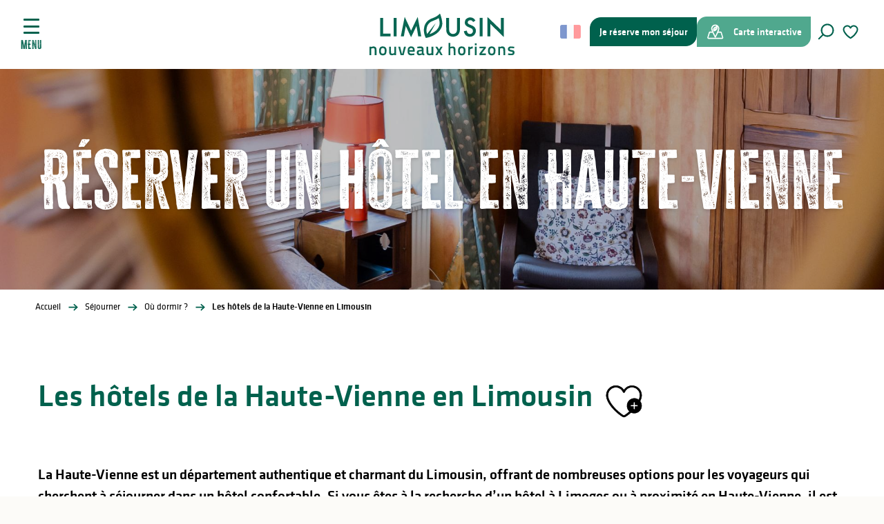

--- FILE ---
content_type: text/html; charset=UTF-8
request_url: https://www.visitlimousin.com/sejourner/ou-dormir/hotels-haute-vienne-limousin/
body_size: 147001
content:
<!doctype html>
<html class="no-js" lang="fr-FR"><head><script type="importmap">{"imports":{"jquery":"https:\/\/woody.cloudly.space\/app\/themes\/woody-theme\/src\/lib\/custom\/jquery@2.1.4.min.mjs","highcharts":"https:\/\/woody.cloudly.space\/app\/dist\/terresdelimousin\/addons\/woody-library\/static\/lib\/highcharts-12.1.2\/code\/es-modules\/masters\/highcharts.src.js","woody_library_filter":"https:\/\/woody.cloudly.space\/app\/dist\/terresdelimousin\/addons\/woody-library\/js\/filter.3dd4b7bece.js","woody_library_woody_component":"https:\/\/woody.cloudly.space\/app\/dist\/terresdelimousin\/addons\/woody-library\/js\/modules\/components\/woody-component.f868fc8be0.mjs","woody_library_woody_controller":"https:\/\/woody.cloudly.space\/app\/dist\/terresdelimousin\/addons\/woody-library\/js\/modules\/controllers\/woody-controller.2db0174bdc.mjs","woody_library_summary_map_manager":"https:\/\/woody.cloudly.space\/app\/dist\/terresdelimousin\/addons\/woody-library\/js\/modules\/managers\/summary\/summary-map-manager.84afb4d49a.mjs","woody_library_summary_accordion_manager":"https:\/\/woody.cloudly.space\/app\/dist\/terresdelimousin\/addons\/woody-library\/js\/modules\/managers\/summary\/summary-accordion-manager.9b68213f2a.mjs","woody_library_interactive_svg_component":"https:\/\/woody.cloudly.space\/app\/dist\/terresdelimousin\/addons\/woody-library\/js\/modules\/components\/interactive-svg\/interactive-svg-component.88c1dab784.mjs","woody_library_card_uniq_component":"https:\/\/woody.cloudly.space\/app\/dist\/terresdelimousin\/addons\/woody-library\/js\/modules\/components\/card\/card-uniq-component.c74c472f73.mjs","woody_library_card_toggler_component":"https:\/\/woody.cloudly.space\/app\/dist\/terresdelimousin\/addons\/woody-library\/js\/modules\/components\/card\/card-toggler-component.077fbca673.mjs","woody_library_card_slider_component":"https:\/\/woody.cloudly.space\/app\/dist\/terresdelimousin\/addons\/woody-library\/js\/modules\/components\/card\/card-slider-component.1fcbe821ee.mjs","woody_library_card_map_slider_component":"https:\/\/woody.cloudly.space\/app\/dist\/terresdelimousin\/addons\/woody-library\/js\/modules\/components\/card\/card-map-slider-component.mjs","woody_library_card_map_manager":"https:\/\/woody.cloudly.space\/app\/dist\/terresdelimousin\/addons\/woody-library\/js\/modules\/managers\/card\/card-map-manager.aa96fe0af2.mjs","woody_library_summary_controller":"https:\/\/woody.cloudly.space\/app\/dist\/terresdelimousin\/addons\/woody-library\/js\/modules\/controllers\/summary\/summary-controller.56dc30afe7.mjs","woody_library_focus_controller":"https:\/\/woody.cloudly.space\/app\/dist\/terresdelimousin\/addons\/woody-library\/js\/modules\/controllers\/focus\/focus-controller.779736d3ae.mjs","woody_library_focus_map_controller":"https:\/\/woody.cloudly.space\/app\/dist\/terresdelimousin\/addons\/woody-library\/js\/modules\/controllers\/focus\/focus-map-controller.fa756137c4.mjs","woody_library_focus_svg_controller":"https:\/\/woody.cloudly.space\/app\/dist\/terresdelimousin\/addons\/woody-library\/js\/modules\/controllers\/focus\/focus-svg-controller.e0e66f5917.mjs","woody_library_get_there_link_component":"https:\/\/woody.cloudly.space\/app\/dist\/terresdelimousin\/addons\/woody-library\/js\/modules\/components\/get-there\/get-there-link-component.236c7b036d.mjs","woody_library_reveal_component":"https:\/\/woody.cloudly.space\/app\/dist\/terresdelimousin\/addons\/woody-library\/js\/modules\/components\/reveal\/reveal-component.ae2427d122.mjs","woody_addon_touristicmaps_utils":"https:\/\/woody.cloudly.space\/app\/dist\/terresdelimousin\/addons\/woody-addon-touristicmaps\/js\/utils\/woody-addon-touristicmaps-utils.7b4d5b3788.mjs","woody_addon_touristicmaps_map_manager":"https:\/\/woody.cloudly.space\/app\/dist\/terresdelimousin\/addons\/woody-addon-touristicmaps\/js\/managers\/woody-addon-touristicmaps-map-manager.25def4f386.mjs","woody_addon_touristicmaps_map_component":"https:\/\/woody.cloudly.space\/app\/dist\/terresdelimousin\/addons\/woody-addon-touristicmaps\/js\/components\/woody-addon-touristicmaps-map-component.3be29cb99e.mjs","woody_addon_touristicmaps_map_control":"https:\/\/woody.cloudly.space\/app\/dist\/terresdelimousin\/addons\/woody-addon-touristicmaps\/js\/controls\/woody-addon-touristicmaps-map-control.3ad63029a2.mjs","woody_addon_touristicmaps_center_france_map_control":"https:\/\/woody.cloudly.space\/app\/dist\/terresdelimousin\/addons\/woody-addon-touristicmaps\/js\/controls\/woody-addon-touristicmaps-center-france-map-control.bfd154a095.mjs","woody_addon_touristicmaps_search_city_map_control":"https:\/\/woody.cloudly.space\/app\/dist\/terresdelimousin\/addons\/woody-addon-touristicmaps\/js\/controls\/woody-addon-touristicmaps-search-city-map-control.c837cfe0f5.mjs","woody_scrollytelling_controller":"https:\/\/woody.cloudly.space\/app\/dist\/terresdelimousin\/addons\/woody-addon-scrollytelling\/js\/controllers\/woody-scrollytelling-controller.b0b3becd69.mjs","woody_scrollytelling_menu_controller":"https:\/\/woody.cloudly.space\/app\/dist\/terresdelimousin\/addons\/woody-addon-scrollytelling\/js\/controllers\/woody-scrollytelling-menu-controller.50cfce8b7a.mjs","woody_scrollytelling_group_controller":"https:\/\/woody.cloudly.space\/app\/dist\/terresdelimousin\/addons\/woody-addon-scrollytelling\/js\/controllers\/woody-scrollytelling-group-controller.893fc29d3a.mjs","woody_hawwwai_itinerary_elevation_chart_component":"https:\/\/woody.cloudly.space\/app\/dist\/terresdelimousin\/addons\/woody-addon-hawwwai\/js\/components\/woody-hawwwai-itinerary-elevation-chart-component.1b7e9b6c9a.mjs","woody_hawwwai_itinerary_reveal_controller":"https:\/\/woody.cloudly.space\/app\/dist\/terresdelimousin\/addons\/woody-addon-hawwwai\/js\/controllers\/woody-hawwwai-itinerary-reveal-controller.2d8a9d49dc.mjs","woody_hawwwai_itinerary_reveal_toggler_controller":"https:\/\/woody.cloudly.space\/app\/dist\/terresdelimousin\/addons\/woody-addon-hawwwai\/js\/controllers\/woody-hawwwai-itinerary-reveal-toggler-controller.26149551a6.mjs","woody_hawwwai_itinerary_pois_controller":"https:\/\/woody.cloudly.space\/app\/dist\/terresdelimousin\/addons\/woody-addon-hawwwai\/js\/controllers\/woody-hawwwai-itinerary-pois-controller.2dce389938.mjs","woody_lib_utils":"https:\/\/woody.cloudly.space\/app\/dist\/terresdelimousin\/addons\/woody-lib-utils\/js\/woody-lib-utils.93266841fa.mjs","woody_addon_search_engine_component":"https:\/\/woody.cloudly.space\/app\/dist\/terresdelimousin\/addons\/woody-addon-search\/js\/components\/woody-addon-search-engine-component.dc802f6a63.mjs","woody_addon_search_main":"https:\/\/woody.cloudly.space\/app\/dist\/terresdelimousin\/addons\/woody-addon-search\/js\/woody-addon-search-main.6ea2fe98ba.mjs","woody_addon_search_engine_input_component":"https:\/\/woody.cloudly.space\/app\/dist\/terresdelimousin\/addons\/woody-addon-search\/js\/components\/woody-addon-search-engine-input-component.1e6a90e877.mjs","woody_addon_search_engine_input_dropdown_component":"https:\/\/woody.cloudly.space\/app\/dist\/terresdelimousin\/addons\/woody-addon-search\/js\/components\/woody-addon-search-engine-input-dropdown-component.c7e89a83ab.mjs","woody_addon_search_engine_filters_component":"https:\/\/woody.cloudly.space\/app\/dist\/terresdelimousin\/addons\/woody-addon-search\/js\/components\/woody-addon-search-engine-filters-component.cc5fa80115.mjs","woody_addon_search_engine_results_component":"https:\/\/woody.cloudly.space\/app\/dist\/terresdelimousin\/addons\/woody-addon-search\/js\/components\/woody-addon-search-engine-results-component.7fe4b9df50.mjs","woody_addon_search_data_controller":"https:\/\/woody.cloudly.space\/app\/dist\/terresdelimousin\/addons\/woody-addon-search\/js\/controllers\/woody-addon-search-data-controller.a95f731a76.mjs","fuse.js":"https:\/\/woody.cloudly.space\/app\/dist\/terresdelimousin\/addons\/woody-addon-search\/static\/js\/fuse-v6.4.1\/fuse.esm.min.js","woody_addon_devtools_main":"https:\/\/woody.cloudly.space\/app\/dist\/terresdelimousin\/addons\/woody-addon-devtools\/js\/woody-addon-devtools-main.5ef617cfdb.mjs","woody_addon_devtools_tools":"https:\/\/woody.cloudly.space\/app\/dist\/terresdelimousin\/addons\/woody-addon-devtools\/js\/woody-addon-devtools-tools.54d58a68c5.mjs","woody_addon_devtools_color_palette":"https:\/\/woody.cloudly.space\/app\/dist\/terresdelimousin\/addons\/woody-addon-devtools\/js\/woody-addon-devtools-color-palette.a8a41da40b.mjs","woody_addon_devtools_style_shift":"https:\/\/woody.cloudly.space\/app\/dist\/terresdelimousin\/addons\/woody-addon-devtools\/js\/woody-addon-devtools-style-shift.c4f6081742.mjs","woody_addon_devtools_fake_touristic_sheet":"https:\/\/woody.cloudly.space\/app\/dist\/terresdelimousin\/addons\/woody-addon-devtools\/js\/woody-addon-devtools-fake-touristic-sheet.2cb516cd17.mjs","woody_addon_circuits_component":"https:\/\/woody.cloudly.space\/app\/dist\/terresdelimousin\/addons\/woody-addon-circuits\/js\/components\/woody-addon-circuits-component.4a6e8f9880.mjs","woody_addon_circuits_day_component":"https:\/\/woody.cloudly.space\/app\/dist\/terresdelimousin\/addons\/woody-addon-circuits\/js\/components\/woody-addon-circuits-day-component.1b03859ec2.mjs","woody_addon_circuits_day_map_manager":"https:\/\/woody.cloudly.space\/app\/dist\/terresdelimousin\/addons\/woody-addon-circuits\/js\/managers\/woody-addon-circuits-day-map-manager.b4b2246a61.mjs","woody_addon_sncfconnect_sheet":"https:\/\/woody.cloudly.space\/app\/dist\/terresdelimousin\/addons\/woody-addon-sncfconnect\/js\/woody-addon-sncfconnect-sheet.edd7575589.mjs","woody_addon_campaigns_blocks":"https:\/\/woody.cloudly.space\/app\/dist\/terresdelimousin\/addons\/woody-addon-claims\/js\/woody-addon-campaigns-blocks.cd7b0fdfb1.mjs","woody_addon_claims_blocks":"https:\/\/woody.cloudly.space\/app\/dist\/terresdelimousin\/addons\/woody-addon-claims\/js\/woody-addon-claims-blocks.d6b0ec349c.mjs","woody_addon_favorites_tools":"https:\/\/woody.cloudly.space\/app\/dist\/terresdelimousin\/addons\/woody-addon-favorites\/js\/woody-addon-favorites-tools.493a0ea33a.mjs","woody_addon_favorites_btn":"https:\/\/woody.cloudly.space\/app\/dist\/terresdelimousin\/addons\/woody-addon-favorites\/js\/woody-addon-favorites-btn.371d024552.mjs","woody_addon_favorites_cart":"https:\/\/woody.cloudly.space\/app\/dist\/terresdelimousin\/addons\/woody-addon-favorites\/js\/woody-addon-favorites-cart.76fc575ef3.mjs","woody_addon_favorites_sections":"https:\/\/woody.cloudly.space\/app\/dist\/terresdelimousin\/addons\/woody-addon-favorites\/js\/woody-addon-favorites-sections.3c8fc8f133.mjs"}}</script><title>Les hôtels de la Haute-Vienne en Limousin | Limousin &#8211; Nouveaux Horizons</title><script>window.globals={"ancestors":{"chapter1":"S\u00e9journer","chapter2":"O\u00f9 dormir ?","chapter3":"Les h\u00f4tels de la Haute-Vienne en Limousin"},"area":"main","context":"website","current_lang":"fr","current_locale":"fr","current_locale_region":"fr_FR","env":"prod","languages":["fr","es","en","it","de","nl"],"page_type":"playlist_tourism","post_id":8709,"post_image":"https:\/\/www.visitlimousin.com\/app\/uploads\/terresdelimousin\/2023\/03\/thumbs\/Haute-Vienne_By_Les_Coflocs_-240-1920x960.jpg","post_title":"Les h\u00f4tels de la Haute-Vienne en Limousin","post_type":"page","post_modified":"2025-02-07 15:25:55+01:00","site_key":"terresdelimousin","tags":{"places":[],"seasons":[],"themes":[],"targets":[]},"woody_options_pages":{"search_url":22,"weather_url":39,"favorites_url":24},"search":{"api":{"uri":"https:\/\/api.tourism-system.com\/v2\/woody\/search\/fr\/v2","args":{"size":15,"threshold":0.5}}},"tmaps":{"url_api":"https:\/\/api.touristicmaps.com\/lib\/mod.mjs","url_api_lazy":"https:\/\/api.touristicmaps.com\/lib\/lazy.mjs"},"hawwwai":{"sheet_options":{"nearby_distance_max":5000}},"sncfconnect":{"publisher":"raccourciagency","name":"terresdelimousin","date":"202406"}}</script><script>(function(e){e.eskalad=e.eskalad?e.eskalad:[],e.eskalad.product="woody",e.eskalad.site_key=e.globals.site_key!==void 0?e.globals.site_key:"empty",e.eskalad.timestamp=l("eskalad_timestamp"),e.eskalad.timestamp==null&&(e.eskalad.timestamp=Math.floor(Date.now()/1e3),s("eskalad_timestamp",e.eskalad.timestamp)),e.eskalad.cid=l("eskalad_cid"),e.eskalad.cid==null&&e.eskalad.timestamp!==void 0&&(e.eskalad.cid=e.eskalad.timestamp,c()),e.eskalad.ga_consent=!0;function c(){e.eskalad.cid.toString().search("\\.")<=0&&fetch("/api/clientid").then(a=>a.json()).then(a=>{a.cid!==void 0&&(e.eskalad.cid=a.cid+"."+e.eskalad.cid,s("eskalad_cid",e.eskalad.cid))}).catch(function(a){console.error("Eskalad fetch: "+a.message)})}function l(a){if(e.localStorage!==void 0&&e.localStorage)try{let t=e.localStorage.getItem(a);return t=t==null||isNaN(t)||t==null||t==""?void 0:t,t}catch(t){console.error(["[ESKALAD]",t])}}function s(a,t){if(e.localStorage!==void 0&&e.localStorage)try{e.localStorage.removeItem(a),e.localStorage.setItem(a,t)}catch(d){console.error(["[ESKALAD]",d])}}})(window);
</script><script src="https://cache.consentframework.com/js/pa/32284/c/lizTb/stub" referrerpolicy="origin" charset="utf-8"></script><script src="https://choices.consentframework.com/js/pa/32284/c/lizTb/cmp" referrerpolicy="origin" charset="utf-8" async></script><script>document.addEventListener("DOMContentLoaded",function(){document.querySelectorAll("a[href='#consentframework'],a[href='#cmp']").forEach(function(e){e.removeAttribute("target");e.setAttribute("href","javascript:window.Sddan.cmp.displayUI();")})});</script><link rel="preconnect" href="https://cache.consentframework.com" crossorigin><link rel="preconnect" href="https://choices.consentframework.com" crossorigin><link rel="preconnect" href="https://fonts.gstatic.com" crossorigin><link rel="preconnect" href="https://fonts.googleapis.com" crossorigin><link rel="preconnect" href="https://www.googletagmanager.com" crossorigin><link rel="preconnect" href="https://woody.cloudly.space" crossorigin><link rel="preconnect" href="https://api.cloudly.space" crossorigin><script>window.dataLayer=window.dataLayer?window.dataLayer:[];window.dataLayer.push({"event":"globals","data":{"env":"prod","site_key":"terresdelimousin","page":{"id_page":8709,"name":"Les h\u00f4tels de la Haute-Vienne en Limousin","page_type":"playlist_tourism","tags":{"places":[],"seasons":[],"themes":[],"targets":[]}},"lang":"fr","area":"main","playlist":{"id_playlist":null,"id_playlist_conf":"41165","pagination":1}}});</script><script>(function(w,d,s,l,i) { w[l]=w[l]||[]; w[l].push({ 'gtm.start': new Date().getTime(),event: 'gtm.js' }); var f=d.getElementsByTagName(s)[0], j=d.createElement(s),dl=l!='dataLayer'? '&l='+l:''; j.async=true; j.src='https://www.googletagmanager.com/gtm.js?id='+i+dl; f.parentNode.insertBefore(j,f); })(window,document,'script','dataLayer','GTM-TK4PKS2');</script><link rel="canonical" href="https://www.visitlimousin.com/sejourner/ou-dormir/hotels-haute-vienne-limousin/"/><meta charset="UTF-8"/><meta http-equiv="X-UA-Compatible" content="IE=edge"/><meta name="generator" content="Raccourci Agency - WP"/><meta name="viewport" content="width=device-width,initial-scale=1"/><meta name="robots" content="max-snippet:-1, max-image-preview:large, max-video-preview:-1"/><meta property="og:type" content="website"/><meta property="og:url" content="https://www.visitlimousin.com/sejourner/ou-dormir/hotels-haute-vienne-limousin/"/><meta name="twitter:card" content="summary_large_image"/><meta property="og:image" content="https://woody.cloudly.space/app/uploads/terresdelimousin/2023/03/thumbs/Haute-Vienne_By_Les_Coflocs_-240-1920x960.jpg"/><meta property="twitter:image" content="https://woody.cloudly.space/app/uploads/terresdelimousin/2023/03/thumbs/Haute-Vienne_By_Les_Coflocs_-240-1920x960.jpg"/><meta property="og:site_name" content="Limousin - Nouveaux Horizons"/><meta property="og:locale" content="fr_FR"/><meta property="og:locale:alternate" content="en_GB"/><meta name="description" content="La Haute-Vienne est un département authentique et charmant du Limousin, offrant de nombreuses options pour les voyageurs qui cherchent à séjourner dans"/><meta property="og:title" content="Les hôtels de la Haute-Vienne en Limousin | Limousin &#8211; Nouveaux Horizons"/><meta property="og:description" content="La Haute-Vienne est un département authentique et charmant du Limousin, offrant de nombreuses options pour les voyageurs qui cherchent à séjourner dans"/><meta name="twitter:title" content="Les hôtels de la Haute-Vienne en Limousin | Limousin &#8211; Nouveaux Horizons"/><meta name="twitter:description" content="La Haute-Vienne est un département authentique et charmant du Limousin, offrant de nombreuses options pour les voyageurs qui cherchent à séjourner dans"/><link href="https://www.visitlimousin.com/sejourner/ou-dormir/hotels-haute-vienne-limousin/?listpage=2" rel="next"/><script type="application/ld+json" class="woody-schema-graph">{"@context":"https:\/\/schema.org","@graph":[{"@type":"WebSite","url":"https:\/\/www.visitlimousin.com","name":"Limousin - Nouveaux Horizons","description":"De Vassivi\u00e8re \u00e0 Saint-Pardoux, en passant par Oradour-sur-Gl\u00e2ne et Limoges, le Limousin est une destination durable et nature. Randonn\u00e9e, lacs, mus\u00e9es, porcelaine... bienvenue sur le site officiel de vos vacances en Haute-Vienne.","potentialAction":[{"@type":"SearchAction","target":"https:\/\/www.visitlimousin.com\/recherche\/?query={search_term_string}","query-input":"required name=search_term_string"}]},{"@type":"WebPage","url":"https:\/\/www.visitlimousin.com\/sejourner\/ou-dormir\/hotels-haute-vienne-limousin\/","headline":"Les h\u00f4tels de la Haute-Vienne en Limousin | Limousin &#8211; Nouveaux Horizons","inLanguage":"fr-FR","datePublished":"2023-04-20 09:09:34","dateModified":"2025-02-07 14:25:55","description":"La Haute-Vienne est un d\u00e9partement authentique et charmant du Limousin, offrant de nombreuses options pour les voyageurs qui cherchent \u00e0 s\u00e9journer dans","image":["https:\/\/www.visitlimousin.com\/app\/uploads\/terresdelimousin\/2023\/03\/thumbs\/Haute-Vienne_By_Les_Coflocs_-240-1920x960.jpg"]}]}</script><style>img:is([sizes="auto" i], [sizes^="auto," i]) { contain-intrinsic-size: 3000px 1500px }</style><link rel="alternate" href="https://www.visitlimousin.com/sejourner/ou-dormir/hotels-haute-vienne-limousin/" hreflang="fr" /><link rel="alternate" href="https://en.visitlimousin.com/stay/where-to-sleep/hotels-in-haute-vienne-in-limousin/" hreflang="en" /><script>
window._wpemojiSettings = {"baseUrl":"https:\/\/s.w.org\/images\/core\/emoji\/16.0.1\/72x72\/","ext":".png","svgUrl":"https:\/\/s.w.org\/images\/core\/emoji\/16.0.1\/svg\/","svgExt":".svg","source":{"concatemoji":"https:\/\/www.visitlimousin.com\/wp\/wp-includes\/js\/wp-emoji-release.min.js?ver=6.8.2"}};
/*! This file is auto-generated */
!function(s,n){var o,i,e;function c(e){try{var t={supportTests:e,timestamp:(new Date).valueOf()};sessionStorage.setItem(o,JSON.stringify(t))}catch(e){}}function p(e,t,n){e.clearRect(0,0,e.canvas.width,e.canvas.height),e.fillText(t,0,0);var t=new Uint32Array(e.getImageData(0,0,e.canvas.width,e.canvas.height).data),a=(e.clearRect(0,0,e.canvas.width,e.canvas.height),e.fillText(n,0,0),new Uint32Array(e.getImageData(0,0,e.canvas.width,e.canvas.height).data));return t.every(function(e,t){return e===a[t]})}function u(e,t){e.clearRect(0,0,e.canvas.width,e.canvas.height),e.fillText(t,0,0);for(var n=e.getImageData(16,16,1,1),a=0;a<n.data.length;a++)if(0!==n.data[a])return!1;return!0}function f(e,t,n,a){switch(t){case"flag":return n(e,"\ud83c\udff3\ufe0f\u200d\u26a7\ufe0f","\ud83c\udff3\ufe0f\u200b\u26a7\ufe0f")?!1:!n(e,"\ud83c\udde8\ud83c\uddf6","\ud83c\udde8\u200b\ud83c\uddf6")&&!n(e,"\ud83c\udff4\udb40\udc67\udb40\udc62\udb40\udc65\udb40\udc6e\udb40\udc67\udb40\udc7f","\ud83c\udff4\u200b\udb40\udc67\u200b\udb40\udc62\u200b\udb40\udc65\u200b\udb40\udc6e\u200b\udb40\udc67\u200b\udb40\udc7f");case"emoji":return!a(e,"\ud83e\udedf")}return!1}function g(e,t,n,a){var r="undefined"!=typeof WorkerGlobalScope&&self instanceof WorkerGlobalScope?new OffscreenCanvas(300,150):s.createElement("canvas"),o=r.getContext("2d",{willReadFrequently:!0}),i=(o.textBaseline="top",o.font="600 32px Arial",{});return e.forEach(function(e){i[e]=t(o,e,n,a)}),i}function t(e){var t=s.createElement("script");t.src=e,t.defer=!0,s.head.appendChild(t)}"undefined"!=typeof Promise&&(o="wpEmojiSettingsSupports",i=["flag","emoji"],n.supports={everything:!0,everythingExceptFlag:!0},e=new Promise(function(e){s.addEventListener("DOMContentLoaded",e,{once:!0})}),new Promise(function(t){var n=function(){try{var e=JSON.parse(sessionStorage.getItem(o));if("object"==typeof e&&"number"==typeof e.timestamp&&(new Date).valueOf()<e.timestamp+604800&&"object"==typeof e.supportTests)return e.supportTests}catch(e){}return null}();if(!n){if("undefined"!=typeof Worker&&"undefined"!=typeof OffscreenCanvas&&"undefined"!=typeof URL&&URL.createObjectURL&&"undefined"!=typeof Blob)try{var e="postMessage("+g.toString()+"("+[JSON.stringify(i),f.toString(),p.toString(),u.toString()].join(",")+"));",a=new Blob([e],{type:"text/javascript"}),r=new Worker(URL.createObjectURL(a),{name:"wpTestEmojiSupports"});return void(r.onmessage=function(e){c(n=e.data),r.terminate(),t(n)})}catch(e){}c(n=g(i,f,p,u))}t(n)}).then(function(e){for(var t in e)n.supports[t]=e[t],n.supports.everything=n.supports.everything&&n.supports[t],"flag"!==t&&(n.supports.everythingExceptFlag=n.supports.everythingExceptFlag&&n.supports[t]);n.supports.everythingExceptFlag=n.supports.everythingExceptFlag&&!n.supports.flag,n.DOMReady=!1,n.readyCallback=function(){n.DOMReady=!0}}).then(function(){return e}).then(function(){var e;n.supports.everything||(n.readyCallback(),(e=n.source||{}).concatemoji?t(e.concatemoji):e.wpemoji&&e.twemoji&&(t(e.twemoji),t(e.wpemoji)))}))}((window,document),window._wpemojiSettings);
</script><link rel='preload' as='style' onload='this.onload=null;this.rel="stylesheet"' id='addon-search-stylesheet-css' href='https://woody.cloudly.space/app/dist/terresdelimousin/addons/woody-addon-search/css/woody-addon-search.3c0e3d2c84.css?ver=3.1.29' media='screen' /><noscript><link rel='stylesheet' id='addon-search-stylesheet-css' href='https://woody.cloudly.space/app/dist/terresdelimousin/addons/woody-addon-search/css/woody-addon-search.3c0e3d2c84.css?ver=3.1.29' media='screen' /></noscript><link rel='preload' as='style' onload='this.onload=null;this.rel="stylesheet"' id='addon-touristicmaps-stylesheet-css' href='https://woody.cloudly.space/app/dist/terresdelimousin/addons/woody-addon-touristicmaps/css/woody-addon-touristicmaps.42aea2a6d2.css?ver=2.0.19' media='all' /><noscript><link rel='stylesheet' id='addon-touristicmaps-stylesheet-css' href='https://woody.cloudly.space/app/dist/terresdelimousin/addons/woody-addon-touristicmaps/css/woody-addon-touristicmaps.42aea2a6d2.css?ver=2.0.19' media='all' /></noscript><link rel='preload' as='style' onload='this.onload=null;this.rel="stylesheet"' id='addon-scrollytelling-stylesheet-css' href='https://woody.cloudly.space/app/dist/terresdelimousin/addons/woody-addon-scrollytelling/css/woody-addon-scrollytelling.ee9d3e51fb.css?ver=1.0.32' media='all' /><noscript><link rel='stylesheet' id='addon-scrollytelling-stylesheet-css' href='https://woody.cloudly.space/app/dist/terresdelimousin/addons/woody-addon-scrollytelling/css/woody-addon-scrollytelling.ee9d3e51fb.css?ver=1.0.32' media='all' /></noscript><link rel='preload' as='style' onload='this.onload=null;this.rel="stylesheet"' id='addon-hawwwai-stylesheet-css' href='https://woody.cloudly.space/app/dist/terresdelimousin/addons/woody-addon-hawwwai/css/front/woody-addon-hawwwai.ebf78ef83d.css?ver=3.4.99' media='all' /><noscript><link rel='stylesheet' id='addon-hawwwai-stylesheet-css' href='https://woody.cloudly.space/app/dist/terresdelimousin/addons/woody-addon-hawwwai/css/front/woody-addon-hawwwai.ebf78ef83d.css?ver=3.4.99' media='all' /></noscript><link rel='preload' as='style' onload='this.onload=null;this.rel="stylesheet"' id='addon-hawwwai-stylesheet-iti-css' href='https://woody.cloudly.space/app/dist/terresdelimousin/addons/woody-addon-hawwwai/css/front/woody-addon-hawwwai-iti.551a3c1b6d.css?ver=3.4.99' media='all' /><noscript><link rel='stylesheet' id='addon-hawwwai-stylesheet-iti-css' href='https://woody.cloudly.space/app/dist/terresdelimousin/addons/woody-addon-hawwwai/css/front/woody-addon-hawwwai-iti.551a3c1b6d.css?ver=3.4.99' media='all' /></noscript><link rel='preload' as='style' onload='this.onload=null;this.rel="stylesheet"' id='addon-campaigns-stylesheet-css' href='https://woody.cloudly.space/app/dist/terresdelimousin/addons/woody-addon-claims/css/woody-addon-campaigns.1a1f82fdef.css' media='all' /><noscript><link rel='stylesheet' id='addon-campaigns-stylesheet-css' href='https://woody.cloudly.space/app/dist/terresdelimousin/addons/woody-addon-claims/css/woody-addon-campaigns.1a1f82fdef.css' media='all' /></noscript><link rel='stylesheet' id='swiper-style-main-css' href='https://woody.cloudly.space/app/dist/terresdelimousin/static/swiper/swiper-bundle.css' media='screen' /><link rel='preload' as='style' onload='this.onload=null;this.rel="stylesheet"' id='leaflet_css-css' href='https://tiles.touristicmaps.com/libs/tmaps.min.css' media='all' /><noscript><link rel='stylesheet' id='leaflet_css-css' href='https://tiles.touristicmaps.com/libs/tmaps.min.css' media='all' /></noscript><link rel='preload' as='style' onload='this.onload=null;this.rel="stylesheet"' id='hawwwai_font_css-css' href='https://api.cloudly.space/static/assets/fonts/raccourci-font-66e2af655c2c9.css' media='all' /><noscript><link rel='stylesheet' id='hawwwai_font_css-css' href='https://api.cloudly.space/static/assets/fonts/raccourci-font-66e2af655c2c9.css' media='all' /></noscript><link rel='preload' as='style' onload='this.onload=null;this.rel="stylesheet"' id='jsdelivr_bootstrap_css-css' href='https://woody.cloudly.space/app/themes/woody-theme/src/lib/npm/bootstrap/dist/css/bootstrap.min.css?ver=3.3.7' media='all' /><noscript><link rel='stylesheet' id='jsdelivr_bootstrap_css-css' href='https://woody.cloudly.space/app/themes/woody-theme/src/lib/npm/bootstrap/dist/css/bootstrap.min.css?ver=3.3.7' media='all' /></noscript><link rel='preload' as='style' onload='this.onload=null;this.rel="stylesheet"' id='jsdelivr_nouislider_css-css' href='https://woody.cloudly.space/app/themes/woody-theme/src/lib/custom/nouislider@10.1.0.min.css' media='all' /><noscript><link rel='stylesheet' id='jsdelivr_nouislider_css-css' href='https://woody.cloudly.space/app/themes/woody-theme/src/lib/custom/nouislider@10.1.0.min.css' media='all' /></noscript><link rel='preload' as='style' onload='this.onload=null;this.rel="stylesheet"' id='jsdelivr_chosen_css-css' href='https://woody.cloudly.space/app/themes/woody-theme/src/lib/custom/chosen@1.8.2.min.css' media='all' /><noscript><link rel='stylesheet' id='jsdelivr_chosen_css-css' href='https://woody.cloudly.space/app/themes/woody-theme/src/lib/custom/chosen@1.8.2.min.css' media='all' /></noscript><link rel='preload' as='style' onload='this.onload=null;this.rel="stylesheet"' id='jsdelivr_picker_css-css' href='https://woody.cloudly.space/app/themes/woody-theme/src/lib/custom/daterangepicker@2.1.30.min.css' media='all' /><noscript><link rel='stylesheet' id='jsdelivr_picker_css-css' href='https://woody.cloudly.space/app/themes/woody-theme/src/lib/custom/daterangepicker@2.1.30.min.css' media='all' /></noscript><link rel='stylesheet' id='tourism-stylesheet-chunk-0-css' href='https://woody.cloudly.space/app/dist/terresdelimousin/css/tourism_main_chunk_1.adee691369.css' media='screen' /><link rel='stylesheet' id='tourism-stylesheet-chunk-1-css' href='https://woody.cloudly.space/app/dist/terresdelimousin/css/tourism_main_chunk_2.f7b807af94.css' media='screen' /><link rel='stylesheet' id='tourism-stylesheet-chunk-2-css' href='https://woody.cloudly.space/app/dist/terresdelimousin/css/tourism_main_chunk_3.32e5d32b4f.css' media='screen' /><link rel='stylesheet' id='tourism-stylesheet-chunk-3-css' href='https://woody.cloudly.space/app/dist/terresdelimousin/css/tourism_main_chunk_4.b55b78dafb.css' media='screen' /><link rel='stylesheet' id='tourism-stylesheet-chunk-4-css' href='https://woody.cloudly.space/app/dist/terresdelimousin/css/tourism_main_chunk_5.06ace81099.css' media='screen' /><link rel='preload' as='style' onload='this.onload=null;this.rel="stylesheet"' id='wicon-stylesheet-css' href='https://woody.cloudly.space/app/dist/terresdelimousin/css/wicon.d076707729.css' media='screen' /><noscript><link rel='stylesheet' id='wicon-stylesheet-css' href='https://woody.cloudly.space/app/dist/terresdelimousin/css/wicon.d076707729.css' media='screen' /></noscript><link rel='stylesheet' id='print-stylesheet-css' href='https://woody.cloudly.space/app/dist/terresdelimousin/css/print.f6f47df82d.css' media='print' /><script defer src="https://woody.cloudly.space/app/dist/terresdelimousin/addons/woody-addon-search/js/woody-addon-search.3155b7e4dc.js?ver=3.1.29" id="addon-search-javascripts-js"></script><script defer src="https://woody.cloudly.space/app/themes/woody-theme/src/js/static/obf.min.js?ver=2.3.159" id="obf-js"></script><script defer src="https://woody.cloudly.space/app/dist/terresdelimousin/addons/woody-addon-eskalad/js/events/eskalad.c2bde38840.js?ver=6.3.3" id="woody-addon-eskalad-js"></script><script defer src="https://woody.cloudly.space/app/dist/terresdelimousin/addons/woody-addon-eskalad/js/events/eskalad-page.5d2af865c3.js?ver=6.3.3" id="woody-addon-eskalad-page-js"></script><script id="jquery-js-before">
window.siteConfig = {"site_key":"terresdelimousin","login":"public_terresdelimousin_website","password":"814836b470dada9c1a679a378ee5f251","token":"YzExZjczZDRmNzQ3OkUwUlRDbDVRTzBBRFJVWlNFRlZVQ2w1ZUMwRVZYbHBvRkZSVEZWNUhBUT09Old3QUZYZ1FGQmdCUkIxQldCMUFJQlFaU1VnTmZWZ2NBVzFSVVUxRUJVUVU9","mapProviderKeys":{"otmKey":"6dd691146d698497ea5da8cf81cc60a69c4753616c6609690c65b577eead437c","gmKey":"AIzaSyB8Fozhi1FKU8oWYJROw8_FgOCbn3wdrhs"},"api_url":"https:\/\/api.tourism-system.com","api_render_url":"https:\/\/api.tourism-system.com","current_lang":"fr","current_season":null,"languages":["fr","es","en","it","de","nl"]};
window.useLeafletLibrary=1;window.DrupalAngularConfig=window.DrupalAngularConfig || {};window.DrupalAngularConfig.mapProviderKeys={"otmKey":"6dd691146d698497ea5da8cf81cc60a69c4753616c6609690c65b577eead437c","gmKey":"AIzaSyB8Fozhi1FKU8oWYJROw8_FgOCbn3wdrhs"};
</script><script type="module" src="https://woody.cloudly.space/app/themes/woody-theme/src/lib/custom/jquery@2.1.4.min.mjs" id="jquery-js"></script><script defer src="https://woody.cloudly.space/app/themes/woody-theme/src/lib/custom/moment-with-locales@2.22.2.min.js" id="jsdelivr_moment-js"></script><script id="woody-addon-hawwwai-sheet-js-extra">
var __hw = {"SECTIONS.TOURISM.SHEET.PERIODS.TODAY":"Aujourd'hui","SECTIONS.TOURISM.SHEET.PERIODS.HAPPENING":"A lieu","SECTIONS.TOURISM.SHEET.PERIODS.ENDED":"Termin\u00e9","SECTIONS.TOURISM.SHEET.PERIODS.ENDED_FOR_TODAY":"Termin\u00e9 pour aujourd'hui","SECTIONS.TOURISM.SHEET.PERIODS.FROM_TODAY":"\u00c0 partir d'aujourd'hui","SECTIONS.TOURISM.SHEET.PERIODS.FROM":"Du","SECTIONS.TOURISM.SHEET.PERIODS.UNTIL_TODAY":"Aujourd'hui","SECTIONS.TOURISM.SHEET.PERIODS.TO":"jusqu'\u00e0","SECTIONS.TOURISM.SHEET.PERIODS.UNTIL":"au","SECTIONS.TOURISM.SHEET.PERIODS.UNTIL_LONG":"jusqu'au","SECTIONS.TOURISM.SHEET.PERIODS.ON":"Le","SECTIONS.TOURISM.SHEET.PERIODS.OPENED":"Ouvert","SECTIONS.TOURISM.SHEET.PERIODS.CLOSED":"Ferm\u00e9","SECTIONS.TOURISM.SHEET.PERIODS.CLOSEDFORTODAY":"Ferm\u00e9 pour aujourd'hui","SECTIONS.TOURISM.SHEET.PERIODS.UNDEFINED":"Horaires non d\u00e9finis","SECTIONS.TOURISM.SHEET.PERIODS.NOW":"En ce moment","GLOBAL.TIMES.TO":"jusqu'\u00e0"};
</script><script type="module" src="https://woody.cloudly.space/app/dist/terresdelimousin/addons/woody-addon-hawwwai/js/woody-addon-hawwwai-sheet.0c65dc8bba.mjs?ver=3.4.99" id="woody-addon-hawwwai-sheet-js"></script><script type="module" src="https://woody.cloudly.space/app/dist/terresdelimousin/addons/woody-addon-sncfconnect/js/woody-addon-sncfconnect.d1b379caef.mjs?ver=1.0.7" id="addon-sncfconnect-javascripts-js"></script><script defer src="https://woody.cloudly.space/app/dist/terresdelimousin/static/swiper/swiper-bundle.min.js?ver=12.0.2" id="jsdelivr_swiper-js"></script><script type="module" src="https://woody.cloudly.space/app/dist/terresdelimousin/addons/woody-addon-claims/js/woody-addon-claims.094619d2c3.mjs" id="addon-claims-javascripts-js"></script><script type="module" src="https://woody.cloudly.space/app/dist/terresdelimousin/addons/woody-addon-favorites/js/woody-addon-favorites.c46dfed72b.mjs" id="addon-favorites-javascripts-js"></script><script defer src="https://woody.cloudly.space/app/themes/woody-theme/src/lib/npm/flatpickr/dist/flatpickr.min.js?ver=4.5.7" id="jsdelivr_flatpickr-js"></script><script defer src="https://woody.cloudly.space/app/themes/woody-theme/src/lib/npm/flatpickr/dist/l10n/fr.js?ver=4.5.7" id="jsdelivr_flatpickr_l10n-js"></script><script defer src="https://woody.cloudly.space/app/themes/woody-theme/src/lib/custom/nouislider@10.1.0.min.js" id="jsdelivr_nouislider-js"></script><script defer src="https://woody.cloudly.space/app/themes/woody-theme/src/lib/custom/lazysizes@4.1.2.min.js" id="jsdelivr_lazysizes-js"></script><script defer src="https://woody.cloudly.space/app/themes/woody-theme/src/lib/custom/moment-timezone-with-data.min.js" id="jsdelivr_moment_tz-js"></script><script defer src="https://woody.cloudly.space/app/themes/woody-theme/src/lib/custom/js.cookie@2.2.1.min.js" id="jsdelivr_jscookie-js"></script><script defer src="https://woody.cloudly.space/app/themes/woody-theme/src/lib/custom/rellax@1.10.1.min.js" id="jsdelivr_rellax-js"></script><script defer src="https://woody.cloudly.space/app/themes/woody-theme/src/lib/custom/iframeResizer@4.3.7.min.js?ver=4.3.7" id="jsdelivr_iframeresizer-js"></script><script defer src="https://woody.cloudly.space/app/themes/woody-theme/src/lib/npm/plyr/dist/plyr.min.js?ver=3.6.8" id="jsdelivr_plyr-js"></script><script defer src="https://woody.cloudly.space/wp/wp-includes/js/dist/hooks.min.js?ver=4d63a3d491d11ffd8ac6" id="wp-hooks-js"></script><script defer src="https://woody.cloudly.space/wp/wp-includes/js/dist/i18n.min.js?ver=5e580eb46a90c2b997e6" id="wp-i18n-js"></script><script defer src="https://woody.cloudly.space/app/themes/woody-theme/src/js/static/i18n-ltr.min.js?ver=2.3.159" id="wp-i18n-ltr-js"></script><script defer src="https://tiles.touristicmaps.com/libs/leaflet.min.js" id="touristicmaps_leaflet-js"></script><script defer src="https://tiles.touristicmaps.com/libs/tangram.min.js" id="touristicmaps_tangram-js"></script><script defer src="https://tiles.touristicmaps.com/libs/markercluster.min.js" id="touristicmaps_cluster-js"></script><script defer src="https://tiles.touristicmaps.com/libs/locate.min.js" id="touristicmaps_locate-js"></script><script defer src="https://tiles.touristicmaps.com/libs/geocoder.min.js" id="touristicmaps_geocoder-js"></script><script defer src="https://tiles.touristicmaps.com/libs/fullscreen.min.js" id="touristicmaps_fullscreen-js"></script><script defer src="https://woody.cloudly.space/app/themes/woody-theme/src/lib/npm/bootstrap/dist/js/bootstrap.min.js?ver=3.3.7" id="jsdelivr_bootstrap-js"></script><script defer src="https://woody.cloudly.space/app/themes/woody-theme/src/lib/custom/jquery.matchHeight@0.7.2.min.js" id="jsdelivr_match8-js"></script><script defer src="https://woody.cloudly.space/app/themes/woody-theme/src/lib/custom/wNumb@1.0.4.min.js" id="jsdelivr_wnumb-js"></script><script defer src="https://woody.cloudly.space/app/themes/woody-theme/src/lib/custom/chosen.jquery@1.8.2.min.js" id="jsdelivr_chosen-js"></script><script defer src="https://woody.cloudly.space/app/themes/woody-theme/src/lib/custom/daterangepicker@2.1.30.min.js" id="jsdelivr_picker-js"></script><script defer src="https://woody.cloudly.space/app/themes/woody-theme/src/lib/custom/twig@0.8.9.min.js" id="jsdelivr_twigjs-js"></script><script defer src="https://woody.cloudly.space/app/themes/woody-theme/src/lib/custom/uuid@1.4.8.min.js" id="jsdelivr_uuid-js"></script><script defer src="https://woody.cloudly.space/app/themes/woody-theme/src/lib/custom/lodash@3.8.0.min.js" id="jsdelivr_lodash-js"></script><script defer src="https://woody.cloudly.space/app/themes/woody-theme/src/lib/custom/arrive@2.4.1.min.js" id="jsdelivr_arrive-js"></script><script defer src="https://api.tourism-system.com/render/assets/scripts/raccourci/sheet_item.min.js" id="hawwwai_sheet_item-js"></script><script defer src="https://api.tourism-system.com/render/assets/scripts/raccourci/playlist.min.js" id="hawwwai_playlist-js"></script><script defer src="https://api.tourism-system.com/render/assets/scripts/raccourci/playlist-map.leafletV2.min.js?otmKey=6dd691146d698497ea5da8cf81cc60a69c4753616c6609690c65b577eead437c&amp;gmKey=AIzaSyB8Fozhi1FKU8oWYJROw8_FgOCbn3wdrhs&amp;v=2.3.159&amp;ver=2.3.159" id="hawwwai_playlist_map-js"></script><script id="main-modules-js-extra">
var WoodyMainJsModules = {"jquery":{"path":"https:\/\/www.visitlimousin.com\/app\/themes\/woody-theme\/src\/lib\/custom\/jquery@2.1.4.min.mjs"},"highcharts":{"path":"https:\/\/www.visitlimousin.com\/app\/dist\/terresdelimousin\/addons\/woody-library\/static\/lib\/highcharts-12.1.2\/code\/es-modules\/masters\/highcharts.src.js"},"woody_library_filter":{"path":"https:\/\/www.visitlimousin.com\/app\/dist\/terresdelimousin\/addons\/woody-library\/js\/filter.3dd4b7bece.js"},"woody_library_woody_component":{"path":"https:\/\/www.visitlimousin.com\/app\/dist\/terresdelimousin\/addons\/woody-library\/js\/modules\/components\/woody-component.f868fc8be0.mjs"},"woody_library_woody_controller":{"path":"https:\/\/www.visitlimousin.com\/app\/dist\/terresdelimousin\/addons\/woody-library\/js\/modules\/controllers\/woody-controller.2db0174bdc.mjs"},"woody_library_summary_map_manager":{"path":"https:\/\/www.visitlimousin.com\/app\/dist\/terresdelimousin\/addons\/woody-library\/js\/modules\/managers\/summary\/summary-map-manager.84afb4d49a.mjs"},"woody_library_summary_accordion_manager":{"path":"https:\/\/www.visitlimousin.com\/app\/dist\/terresdelimousin\/addons\/woody-library\/js\/modules\/managers\/summary\/summary-accordion-manager.9b68213f2a.mjs"},"woody_library_interactive_svg_component":{"path":"https:\/\/www.visitlimousin.com\/app\/dist\/terresdelimousin\/addons\/woody-library\/js\/modules\/components\/interactive-svg\/interactive-svg-component.88c1dab784.mjs","component":"woody-interactive-svg"},"woody_library_card_uniq_component":{"path":"https:\/\/www.visitlimousin.com\/app\/dist\/terresdelimousin\/addons\/woody-library\/js\/modules\/components\/card\/card-uniq-component.c74c472f73.mjs","component":"woody-card-uniq"},"woody_library_card_toggler_component":{"path":"https:\/\/www.visitlimousin.com\/app\/dist\/terresdelimousin\/addons\/woody-library\/js\/modules\/components\/card\/card-toggler-component.077fbca673.mjs","component":"woody-card-toggler"},"woody_library_card_slider_component":{"path":"https:\/\/www.visitlimousin.com\/app\/dist\/terresdelimousin\/addons\/woody-library\/js\/modules\/components\/card\/card-slider-component.1fcbe821ee.mjs","component":"woody-card-slider"},"woody_library_card_map_slider_component":{"path":"https:\/\/www.visitlimousin.com\/app\/dist\/terresdelimousin\/addons\/woody-library\/js\/modules\/components\/card\/card-map-slider-component.mjs","component":"woody-card-map-slider"},"woody_library_card_map_manager":{"path":"https:\/\/www.visitlimousin.com\/app\/dist\/terresdelimousin\/addons\/woody-library\/js\/modules\/managers\/card\/card-map-manager.aa96fe0af2.mjs"},"woody_library_summary_controller":{"path":"https:\/\/www.visitlimousin.com\/app\/dist\/terresdelimousin\/addons\/woody-library\/js\/modules\/controllers\/summary\/summary-controller.56dc30afe7.mjs","controller":"woody_library_summary_controller"},"woody_library_focus_controller":{"path":"https:\/\/www.visitlimousin.com\/app\/dist\/terresdelimousin\/addons\/woody-library\/js\/modules\/controllers\/focus\/focus-controller.779736d3ae.mjs","controller":"woody_library_focus_controller"},"woody_library_focus_map_controller":{"path":"https:\/\/www.visitlimousin.com\/app\/dist\/terresdelimousin\/addons\/woody-library\/js\/modules\/controllers\/focus\/focus-map-controller.fa756137c4.mjs","controller":"woody_library_focus_map_controller"},"woody_library_focus_svg_controller":{"path":"https:\/\/www.visitlimousin.com\/app\/dist\/terresdelimousin\/addons\/woody-library\/js\/modules\/controllers\/focus\/focus-svg-controller.e0e66f5917.mjs","controller":"woody_library_focus_svg_controller"},"woody_library_get_there_link_component":{"path":"https:\/\/www.visitlimousin.com\/app\/dist\/terresdelimousin\/addons\/woody-library\/js\/modules\/components\/get-there\/get-there-link-component.236c7b036d.mjs","component":"woody-get-there-link"},"woody_library_reveal_component":{"path":"https:\/\/www.visitlimousin.com\/app\/dist\/terresdelimousin\/addons\/woody-library\/js\/modules\/components\/reveal\/reveal-component.ae2427d122.mjs","component":"woody-reveal"},"woody_addon_touristicmaps_utils":{"path":"https:\/\/www.visitlimousin.com\/app\/dist\/terresdelimousin\/addons\/woody-addon-touristicmaps\/js\/utils\/woody-addon-touristicmaps-utils.7b4d5b3788.mjs"},"woody_addon_touristicmaps_map_manager":{"path":"https:\/\/www.visitlimousin.com\/app\/dist\/terresdelimousin\/addons\/woody-addon-touristicmaps\/js\/managers\/woody-addon-touristicmaps-map-manager.25def4f386.mjs"},"woody_addon_touristicmaps_map_component":{"path":"https:\/\/www.visitlimousin.com\/app\/dist\/terresdelimousin\/addons\/woody-addon-touristicmaps\/js\/components\/woody-addon-touristicmaps-map-component.3be29cb99e.mjs","component":"woody-map"},"woody_addon_touristicmaps_map_control":{"path":"https:\/\/www.visitlimousin.com\/app\/dist\/terresdelimousin\/addons\/woody-addon-touristicmaps\/js\/controls\/woody-addon-touristicmaps-map-control.3ad63029a2.mjs"},"woody_addon_touristicmaps_center_france_map_control":{"path":"https:\/\/www.visitlimousin.com\/app\/dist\/terresdelimousin\/addons\/woody-addon-touristicmaps\/js\/controls\/woody-addon-touristicmaps-center-france-map-control.bfd154a095.mjs"},"woody_addon_touristicmaps_search_city_map_control":{"path":"https:\/\/www.visitlimousin.com\/app\/dist\/terresdelimousin\/addons\/woody-addon-touristicmaps\/js\/controls\/woody-addon-touristicmaps-search-city-map-control.c837cfe0f5.mjs"},"woody_scrollytelling_controller":{"path":"https:\/\/www.visitlimousin.com\/app\/dist\/terresdelimousin\/addons\/woody-addon-scrollytelling\/js\/controllers\/woody-scrollytelling-controller.b0b3becd69.mjs","controller":"woody_scrollytelling_controller"},"woody_scrollytelling_menu_controller":{"path":"https:\/\/www.visitlimousin.com\/app\/dist\/terresdelimousin\/addons\/woody-addon-scrollytelling\/js\/controllers\/woody-scrollytelling-menu-controller.50cfce8b7a.mjs","controller":"woody_scrollytelling_menu_controller"},"woody_scrollytelling_group_controller":{"path":"https:\/\/www.visitlimousin.com\/app\/dist\/terresdelimousin\/addons\/woody-addon-scrollytelling\/js\/controllers\/woody-scrollytelling-group-controller.893fc29d3a.mjs","controller":"woody_scrollytelling_group_controller"},"woody_hawwwai_itinerary_elevation_chart_component":{"path":"https:\/\/www.visitlimousin.com\/app\/dist\/terresdelimousin\/addons\/woody-addon-hawwwai\/js\/components\/woody-hawwwai-itinerary-elevation-chart-component.1b7e9b6c9a.mjs","component":"woody-hawwwai-itinerary-elevation-chart"},"woody_hawwwai_itinerary_reveal_controller":{"path":"https:\/\/www.visitlimousin.com\/app\/dist\/terresdelimousin\/addons\/woody-addon-hawwwai\/js\/controllers\/woody-hawwwai-itinerary-reveal-controller.2d8a9d49dc.mjs","controller":"woody_hawwwai_itinerary_reveal_controller"},"woody_hawwwai_itinerary_reveal_toggler_controller":{"path":"https:\/\/www.visitlimousin.com\/app\/dist\/terresdelimousin\/addons\/woody-addon-hawwwai\/js\/controllers\/woody-hawwwai-itinerary-reveal-toggler-controller.26149551a6.mjs","controller":"woody_hawwwai_itinerary_reveal_toggler_controller"},"woody_hawwwai_itinerary_pois_controller":{"path":"https:\/\/www.visitlimousin.com\/app\/dist\/terresdelimousin\/addons\/woody-addon-hawwwai\/js\/controllers\/woody-hawwwai-itinerary-pois-controller.2dce389938.mjs","controller":"woody_hawwwai_itinerary_pois_controller"}};
</script><script type="module" src="https://woody.cloudly.space/app/dist/terresdelimousin/addons/woody-library/js/modules/main.9a249a7be1.mjs" id="main-modules-js"></script><script type="module" src="https://woody.cloudly.space/app/dist/terresdelimousin/js/main.7e5849fdaf.mjs" id="main-javascripts-js"></script><link rel="icon" type="image/x-icon" href="https://woody.cloudly.space/app/dist/terresdelimousin/favicon/favicon/favicon.697d11d20e.ico"><link rel="icon" type="image/png" sizes="16x16" href="https://woody.cloudly.space/app/dist/terresdelimousin/favicon/favicon/favicon-16x16.54352898d8.png"><link rel="icon" type="image/png" sizes="32x32" href="https://woody.cloudly.space/app/dist/terresdelimousin/favicon/favicon/favicon-32x32.a4b7798e65.png"><link rel="icon" type="image/png" sizes="48x48" href="https://woody.cloudly.space/app/dist/terresdelimousin/favicon/favicon/favicon-48x48.8ecad30098.png"><link rel="apple-touch-icon" sizes="57x57" href="https://woody.cloudly.space/app/dist/terresdelimousin/favicon/favicon/apple-touch-icon-57x57.cf454e6282.png"><link rel="apple-touch-icon" sizes="60x60" href="https://woody.cloudly.space/app/dist/terresdelimousin/favicon/favicon/apple-touch-icon-60x60.acd46cf6cb.png"><link rel="apple-touch-icon" sizes="72x72" href="https://woody.cloudly.space/app/dist/terresdelimousin/favicon/favicon/apple-touch-icon-72x72.c19fb1f645.png"><link rel="apple-touch-icon" sizes="76x76" href="https://woody.cloudly.space/app/dist/terresdelimousin/favicon/favicon/apple-touch-icon-76x76.53d0de361b.png"><link rel="apple-touch-icon" sizes="114x114" href="https://woody.cloudly.space/app/dist/terresdelimousin/favicon/favicon/apple-touch-icon-114x114.5237d18778.png"><link rel="apple-touch-icon" sizes="120x120" href="https://woody.cloudly.space/app/dist/terresdelimousin/favicon/favicon/apple-touch-icon-120x120.99ac471cba.png"><link rel="apple-touch-icon" sizes="144x144" href="https://woody.cloudly.space/app/dist/terresdelimousin/favicon/favicon/apple-touch-icon-144x144.d93a4636e7.png"><link rel="apple-touch-icon" sizes="152x152" href="https://woody.cloudly.space/app/dist/terresdelimousin/favicon/favicon/apple-touch-icon-152x152.ba2d0ebd2d.png"><link rel="apple-touch-icon" sizes="167x167" href="https://woody.cloudly.space/app/dist/terresdelimousin/favicon/favicon/apple-touch-icon-167x167.866a10f690.png"><link rel="apple-touch-icon" sizes="180x180" href="https://woody.cloudly.space/app/dist/terresdelimousin/favicon/favicon/apple-touch-icon-180x180.75d5c49baf.png"><link rel="apple-touch-icon" sizes="1024x1024" href="https://woody.cloudly.space/app/dist/terresdelimousin/favicon/favicon/apple-touch-icon-1024x1024.2477f8c1aa.png"></head><body class="wp-singular page-template-default page page-id-8709 page-child parent-pageid-8708 wp-theme-woody-theme wp-child-theme-terresdelimousin menus-v2 prod woodypage-playlist_tourism has-hero has-blocks-hero-tpl_02 apirender apirender-playlist apirender-wordpress">
            <noscript><iframe src="https://www.googletagmanager.com/ns.html?id=GTM-TK4PKS2" height="0" width="0" style="display:none;visibility:hidden"></iframe></noscript>
        
            
    
    <div class="main-wrapper flex-container flex-dir-column">
                                <div class="woody-component-headnavs">
    
    <a href="#" class="screen-reader-text skip-link woody-component-button primary normal" aria-label="Aller directement au contenu principal de la page">
     <span class="button-label"> Aller au contenu principal</span>
    </a>

    
                        <ul class="tools list-unstyled flex-container align-middle">
                                                                                        <li class="book-tool">
                                                                    <a class="no-ext tools-link button primary" href="https://www.visitlimousin.com/je-reserve-mon-sejour/" target="_self" title="Je réserve mon séjour" >
                                                                                                                            <span>Je réserve mon séjour</span>
                                                                            </a>
                                                            </li>
                                                                                                <li >
                                                                    <li class="map-tool text-white">
    <a class="no-ext tools-link button secondary eskalad" href="https://carte.visitlimousin.com/" target="_blank"  data-event="map_tool_click" data-name="Carte interactive">
            <span class="wicon wicon--08-carte"></span>
        <span class="button-label">Carte interactive</span>
        </a>
</li>

                                                            </li>
                                                                                                                                                                                                                        <li class="favorites-tool"><div class="woody-component-favorites-block tpl_01">
            <a class="woody-favorites-cart" href="https://www.visitlimousin.com/favoris/" data-favtarget="https://www.visitlimousin.com/favoris/" title="Favoris" data-label="Favoris">
                                    <div>
                <i class="wicon wicon-060-favoris" aria-hidden="true"></i>
                <span class="show-for-sr">Voir les favoris</span>
                <span class="counter is-empty"></span>
            </div>
                </a>
    </div>
</li>
                                                    <li class="search-tool"><div class="search-toggler-wrapper woody-component-esSearch-block">
    <span role="button" aria-label="Recherche" class="esSearch-button results-toggler" data-label="Recherche" title="Recherche" tabindex="0">
        <span class="wicon wicon-053-loupe-par-defaut search-icon"></span>
        <span class="button-label" data-label="Recherche"></span>
    </span>
</div>
</li>
                                                    <li class="lang_switcher-tool"><div class="woody-lang_switcher woody-lang_switcher-reveal tpl_01 flags large" data-label="Langue" role="button" aria-label="Choix de la langue"><div class="lang_switcher-button" data-label="Langue"  tabindex="0"><div class="fr" data-lang="fr">fr</div></div></div></li>
                                            </ul>
            
    

            <header role="banner" class="woody-component-header menus-v2 site-header woody-burger" >
    <div class="main-menu-wrapper flex-container align-middle align-center">

                    <button class="menu-icon" data-toggle="main-menu" type="button" aria-label="Ouvrir/Fermer le menu principal" aria-controls="main-menu"><div class="title-bar-title" title="Accès au menu principal"><span class="menu-btn-title" data-menu-close="Menu" data-menu-open="Fermer">Menu</span></div><div class="menu-icon-bars-wrapper"><div class="menu-icon-bar top"></div><div class="menu-icon-bar middle middle-one"></div><div class="menu-icon-bar middle middle-two"></div><div class="menu-icon-bar bottom"></div></div></button>            <div class="is-brand-logo  ">
    <a class="menuLogo" href="https://www.visitlimousin.com/" target="_self" data-post-id="26">
        <span class="no-visible-text menu-logo-site-name isAbs">Limousin - Nouveaux Horizons</span>
        <span class="brand-logo"><img src="https://woody.cloudly.space/app/themes/terresdelimousin/logo-header.svg" alt="Logo Terres de Limousin" /></span>
    </a>
</div>

            
                    
        <nav role="navigation" class="top-bar title-bar sliding-menu" id="main-menu">
            <ul class="main-menu-list flex-container vertical flex-dir-column">
                                                        <li class="menu-item is-submenu-parent" role="button">
                        <a class="menuLink" href="https://www.visitlimousin.com/decouvrir/" target="_self" data-post-id="8564">
                                                                                                                                                <span class="menuLink-title">Découvrir</span>
                                                        
                                                    </a>
                                                    <div class="submenu-wrapper" aria-expanded="false">
                                
                                <ul class="submenu-grid one-by-one " data-link-parent="8564" data-title="Découvrir" role="menu">
                                                                            
<li class="submenu-block submenu-block-links-list tpl_01 align-center " data-position="grid-col-start-2 grid-col-end-5 grid-row-start-2 grid-row-end-6" role="menuitem" aria-label="menuitem">
    
        <div class="submenu-block-header text-left submenu-item-delay">
                    <span class="submenu-block-title">
                                Les lieux emblématiques
            </span>
            </div>
    <ul class="submenu-block-content justify-items-left" data-columns="1cols" role="menu">
                    <li class="submenu-item submenu-item-delay" role="presentation">
            <a href="https://www.visitlimousin.com/limoges/" target="_self" data-post-id="13374" aria-label="Limoges" role="menuitem">
                 <div class="submenu-titles"><div class="submenu-texts flex-container align-middle"><span class="submenu-title">Limoges</span></div></div>            </a>
        </li>
            <li class="submenu-item submenu-item-delay" role="presentation">
            <a href="https://www.visitlimousin.com/sinspirer/les-sites-incontournables/lac-saint-pardoux/" target="_self" data-post-id="8687" aria-label="Lac de Saint-Pardoux" role="menuitem">
                 <div class="submenu-titles"><div class="submenu-texts flex-container align-middle"><span class="submenu-title">Lac de Saint-Pardoux</span></div></div>            </a>
        </li>
            <li class="submenu-item submenu-item-delay" role="presentation">
            <a href="https://www.visitlimousin.com/sinspirer/les-sites-incontournables/lac-de-vassiviere-un-des-plus-grand-lac-de-france/" target="_self" data-post-id="8686" aria-label="Le Lac de Vassivière" role="menuitem">
                 <div class="submenu-titles"><div class="submenu-texts flex-container align-middle"><span class="submenu-title">Le Lac de Vassivière</span></div></div>            </a>
        </li>
            <li class="submenu-item submenu-item-delay" role="presentation">
            <a href="https://www.visitlimousin.com/parc-naturel-regional-perigord-limousin/" target="_self" data-post-id="20117" aria-label="Parc Naturel Régional Périgord-Limousin" role="menuitem">
                 <div class="submenu-titles"><div class="submenu-texts flex-container align-middle"><span class="submenu-title">Parc Naturel Régional Périgord-Limousin</span></div></div>            </a>
        </li>
        </ul>

    </li>

                                                                            
<li class="submenu-block submenu-block-images-list tpl_04 " data-position="grid-col-start-2 grid-col-end-12 grid-row-start-7 grid-row-end-12" role="menuitem" aria-label="menuitem">
    
        <ul class="submenu-block-content " data-columns="3cols" role="menu">
                    <li class="card overlayedCard submenu-item submenu-item-delay" role="presentation">
            <a class="card-link isRel bg-black" href="https://www.visitlimousin.com/decouvrir/randonnees-sensorielles/" target="_self" data-post-id="8609" aria-label="Randonnées sensorielles" role="menuitem">
                                                            <figure aria-label="Randonnez Vous Lac De Saint Pardoux" itemscope itemtype="http://schema.org/ImageObject" aria-hidden="true" class="isRel imageObject cardMediaWrapper"
    ><noscript><img class="imageObject-img img-responsive a42-ac-replace-img" src="https://woody.cloudly.space/app/uploads/terresdelimousin/2024/05/thumbs/Randonnez-vous-Lac-de-Saint-Pardoux-640x640.webp" alt="Randonnez Vous Lac De Saint Pardoux" itemprop="thumbnail"/></noscript><img class="imageObject-img img-responsive lazyload a42-ac-replace-img" src="https://woody.cloudly.space/app/themes/woody-theme/src/img/blank/ratio_square.webp" data-src="https://woody.cloudly.space/app/uploads/terresdelimousin/2024/05/thumbs/Randonnez-vous-Lac-de-Saint-Pardoux-640x640.webp" data-sizes="auto" data-srcset="https://woody.cloudly.space/app/uploads/terresdelimousin/2024/05/thumbs/Randonnez-vous-Lac-de-Saint-Pardoux-360x360.webp 360w, https://woody.cloudly.space/app/uploads/terresdelimousin/2024/05/thumbs/Randonnez-vous-Lac-de-Saint-Pardoux-640x640.webp 640w, https://woody.cloudly.space/app/uploads/terresdelimousin/2024/05/thumbs/Randonnez-vous-Lac-de-Saint-Pardoux-1200x1200.webp 1200w" alt="Randonnez Vous Lac De Saint Pardoux" itemprop="thumbnail"/><meta itemprop="datePublished" content="2024-05-21 09:06:22"><span class="hide imageObject-description" itemprop="description" data-nosnippet>Randonnez Vous Lac De Saint Pardoux</span><figcaption class="imageObject-caption flex-container align-middle isAbs bottom left hide" data-nosnippet><span class="imageObject-icon copyright-icon flex-container align-center align-middle">©</span><span class="imageObject-text imageObject-description" itemprop="caption">Randonnez Vous Lac De Saint Pardoux</span></figcaption></figure>                                                    <div class="card-section submenu-item-section fullcenterbox">
                    <div class="card-titles"><div class="card-texts flex-container flex-dir-column"><span class="card-title">Randonnées sensorielles</span></div></div>                </div>
            </a>
        </li>
            <li class="card overlayedCard submenu-item submenu-item-delay" role="presentation">
            <a class="card-link isRel bg-black" href="https://www.visitlimousin.com/decouvrir/de-leau-a-perte-de-vue/" target="_self" data-post-id="8584" aria-label="De l'eau à perte de vue" role="menuitem">
                                                            <figure aria-label="Vassiviere Canoe 1" itemscope itemtype="http://schema.org/ImageObject" aria-hidden="true" class="isRel imageObject cardMediaWrapper"
    ><noscript><img class="imageObject-img img-responsive a42-ac-replace-img" src="https://woody.cloudly.space/app/uploads/terresdelimousin/2024/02/thumbs/vassiviere-canoe-1-640x640.webp" alt="Vassiviere Canoe 1" itemprop="thumbnail"/></noscript><img class="imageObject-img img-responsive lazyload a42-ac-replace-img" src="https://woody.cloudly.space/app/themes/woody-theme/src/img/blank/ratio_square.webp" data-src="https://woody.cloudly.space/app/uploads/terresdelimousin/2024/02/thumbs/vassiviere-canoe-1-640x640.webp" data-sizes="auto" data-srcset="https://woody.cloudly.space/app/uploads/terresdelimousin/2024/02/thumbs/vassiviere-canoe-1-360x360.webp 360w, https://woody.cloudly.space/app/uploads/terresdelimousin/2024/02/thumbs/vassiviere-canoe-1-640x640.webp 640w, https://woody.cloudly.space/app/uploads/terresdelimousin/2024/02/thumbs/vassiviere-canoe-1-1200x1200.webp 1200w" alt="Vassiviere Canoe 1" itemprop="thumbnail"/><meta itemprop="datePublished" content="2024-02-21 16:25:52"><span class="hide imageObject-description" itemprop="description" data-nosnippet>Vassiviere Canoe 1</span><figcaption class="imageObject-caption flex-container align-middle isAbs bottom left hide" data-nosnippet><span class="imageObject-icon copyright-icon flex-container align-center align-middle">©</span><span class="imageObject-text imageObject-description" itemprop="caption">Vassiviere Canoe 1</span></figcaption></figure>                                                    <div class="card-section submenu-item-section fullcenterbox">
                    <div class="card-titles"><div class="card-texts flex-container flex-dir-column"><span class="card-title">De l'eau à perte de vue</span></div></div>                </div>
            </a>
        </li>
            <li class="card overlayedCard submenu-item submenu-item-delay" role="presentation">
            <a class="card-link isRel bg-black" href="https://www.visitlimousin.com/decouvrir/specialites-limousines-du-gout/" target="_self" data-post-id="8659" aria-label="Spécialités limousines du goût" role="menuitem">
                                                            <figure aria-label="Gastronomie Chapelle Saint Martin" itemscope itemtype="http://schema.org/ImageObject" aria-hidden="true" class="isRel imageObject cardMediaWrapper"
    ><noscript><img class="imageObject-img img-responsive a42-ac-replace-img" src="https://woody.cloudly.space/app/uploads/terresdelimousin/2023/12/thumbs/gastronomie-Chapelle-Saint-Martin-640x640.webp" alt="Gastronomie Chapelle Saint Martin" itemprop="thumbnail"/></noscript><img class="imageObject-img img-responsive lazyload a42-ac-replace-img" src="https://woody.cloudly.space/app/themes/woody-theme/src/img/blank/ratio_square.webp" data-src="https://woody.cloudly.space/app/uploads/terresdelimousin/2023/12/thumbs/gastronomie-Chapelle-Saint-Martin-640x640.webp" data-sizes="auto" data-srcset="https://woody.cloudly.space/app/uploads/terresdelimousin/2023/12/thumbs/gastronomie-Chapelle-Saint-Martin-360x360.webp 360w, https://woody.cloudly.space/app/uploads/terresdelimousin/2023/12/thumbs/gastronomie-Chapelle-Saint-Martin-640x640.webp 640w, https://woody.cloudly.space/app/uploads/terresdelimousin/2023/12/thumbs/gastronomie-Chapelle-Saint-Martin-1200x1200.webp 1200w" alt="Gastronomie Chapelle Saint Martin" itemprop="thumbnail"/><meta itemprop="datePublished" content="2023-12-06 09:45:34"><span class="hide imageObject-description" itemprop="description" data-nosnippet>Gastronomie Chapelle Saint Martin</span><figcaption class="imageObject-caption flex-container align-middle isAbs bottom left hide" data-nosnippet><span class="imageObject-icon copyright-icon flex-container align-center align-middle">©</span><span class="imageObject-text imageObject-description" itemprop="caption">Gastronomie Chapelle Saint Martin</span></figcaption></figure>                                                    <div class="card-section submenu-item-section fullcenterbox">
                    <div class="card-titles"><div class="card-texts flex-container flex-dir-column"><span class="card-title">Spécialités limousines du goût</span></div></div>                </div>
            </a>
        </li>
        </ul>

    </li>

                                                                            
<li class="submenu-block submenu-block-images-list tpl_07 " data-position="grid-col-start-5 grid-col-end-12 grid-row-start-1 grid-row-end-7" role="menuitem" aria-label="menuitem">
    
        <ul class="submenu-block-content " data-columns="2cols" role="menu">
                    <li class="card overlayedCard submenu-item submenu-item-delay" role="presentation">
            <a class="card-link isRel bg-black" href="https://www.visitlimousin.com/decouvrir/fabricants-demotions/" target="_self" data-post-id="8643" aria-label="Fabricants d'émotions" role="menuitem">
                                                            <figure aria-label="Fabrication de papier artisanal au Moulin du Got" itemscope itemtype="http://schema.org/ImageObject" aria-hidden="true" class="isRel imageObject cardMediaWrapper"
    ><noscript><img class="imageObject-img img-responsive a42-ac-replace-img" src="https://woody.cloudly.space/app/uploads/terresdelimousin/2023/12/thumbs/Fabrication-de-papier-artisanal-au-Moulin-du-GotMoulin-du-Got-640x320-crop-1702908156.jpg" alt="Fabrication de papier artisanal au Moulin du Got" itemprop="thumbnail"/></noscript><img class="imageObject-img img-responsive lazyload a42-ac-replace-img" src="https://woody.cloudly.space/app/themes/woody-theme/src/img/blank/ratio_2_1.webp" data-src="https://woody.cloudly.space/app/uploads/terresdelimousin/2023/12/thumbs/Fabrication-de-papier-artisanal-au-Moulin-du-GotMoulin-du-Got-640x320-crop-1702908156.jpg" data-sizes="auto" data-srcset="https://woody.cloudly.space/app/uploads/terresdelimousin/2023/12/thumbs/Fabrication-de-papier-artisanal-au-Moulin-du-GotMoulin-du-Got-360x180-crop-1702908156.jpg 360w, https://woody.cloudly.space/app/uploads/terresdelimousin/2023/12/thumbs/Fabrication-de-papier-artisanal-au-Moulin-du-GotMoulin-du-Got-640x320-crop-1702908156.jpg 640w, https://woody.cloudly.space/app/uploads/terresdelimousin/2023/12/thumbs/Fabrication-de-papier-artisanal-au-Moulin-du-GotMoulin-du-Got-1200x600-crop-1702908156.jpg 1200w, https://woody.cloudly.space/app/uploads/terresdelimousin/2023/12/thumbs/Fabrication-de-papier-artisanal-au-Moulin-du-GotMoulin-du-Got-1920x960-crop-1702908156.jpg 1920w" alt="Fabrication de papier artisanal au Moulin du Got" itemprop="thumbnail"/><meta itemprop="datePublished" content="2023-12-18 11:02:40"><span class="hide imageObject-description" itemprop="description" data-nosnippet>Fabrication de papier artisanal au Moulin du Got</span><figcaption class="imageObject-caption flex-container align-middle isAbs bottom left hide" data-nosnippet><span class="imageObject-icon copyright-icon flex-container align-center align-middle">©</span><span class="imageObject-text imageObject-description" itemprop="caption">Fabrication de papier artisanal au Moulin du Got</span></figcaption></figure>                                                    <div class="card-section submenu-item-section fullcenterbox">
                    <div class="card-titles"><div class="card-texts flex-container flex-dir-column"><span class="card-title">Fabricants d'émotions</span></div></div>                </div>
            </a>
        </li>
            <li class="card overlayedCard submenu-item submenu-item-delay" role="presentation">
            <a class="card-link isRel bg-black" href="https://www.visitlimousin.com/decouvrir/pierres-de-caractere/" target="_self" data-post-id="8565" aria-label="Pierres de caractère" role="menuitem">
                                                            <figure aria-label="route Richard Coeur de Lion" itemscope itemtype="http://schema.org/ImageObject" aria-hidden="true" class="isRel imageObject cardMediaWrapper"
    ><noscript><img class="imageObject-img img-responsive a42-ac-replace-img" src="https://woody.cloudly.space/app/uploads/terresdelimousin/2023/06/thumbs/ChalucetJChristDupuy-640x320.jpeg" alt="route Richard Coeur de Lion" itemprop="thumbnail"/></noscript><img class="imageObject-img img-responsive lazyload a42-ac-replace-img" src="https://woody.cloudly.space/app/themes/woody-theme/src/img/blank/ratio_2_1.webp" data-src="https://woody.cloudly.space/app/uploads/terresdelimousin/2023/06/thumbs/ChalucetJChristDupuy-640x320.jpeg" data-sizes="auto" data-srcset="https://woody.cloudly.space/app/uploads/terresdelimousin/2023/06/thumbs/ChalucetJChristDupuy-360x180.jpeg 360w, https://woody.cloudly.space/app/uploads/terresdelimousin/2023/06/thumbs/ChalucetJChristDupuy-640x320.jpeg 640w, https://woody.cloudly.space/app/uploads/terresdelimousin/2023/06/thumbs/ChalucetJChristDupuy-1200x600.jpeg 1200w, https://woody.cloudly.space/app/uploads/terresdelimousin/2023/06/thumbs/ChalucetJChristDupuy-1920x960.jpeg 1920w" alt="route Richard Coeur de Lion" itemprop="thumbnail"/><meta itemprop="datePublished" content="2023-06-01 13:47:23"><span class="hide imageObject-description" itemprop="description" data-nosnippet>château de Châlucet</span><figcaption class="imageObject-caption flex-container align-middle isAbs bottom left hide" data-nosnippet><span class="imageObject-icon copyright-icon flex-container align-center align-middle">©</span><span class="imageObject-text imageObject-description" itemprop="caption">route Richard Coeur de Lion</span></figcaption></figure>                                                    <div class="card-section submenu-item-section fullcenterbox">
                    <div class="card-titles"><div class="card-texts flex-container flex-dir-column"><span class="card-title">Pierres de caractère</span></div></div>                </div>
            </a>
        </li>
        </ul>

    </li>

                                                                            
                                                                            
                                                                    </ul>
                            </div>
                                            </li>
                                                        <li class="menu-item is-submenu-parent" role="button">
                        <a class="menuLink" href="https://www.visitlimousin.com/sinspirer/" target="_self" data-post-id="8670">
                                                                                                                                                <span class="menuLink-title">S'inspirer</span>
                                                        
                                                    </a>
                                                    <div class="submenu-wrapper" aria-expanded="false">
                                
                                <ul class="submenu-grid one-by-one " data-link-parent="8670" data-title="S'inspirer" role="menu">
                                                                            
<li class="submenu-block submenu-block-links-list tpl_01 align-center " data-position="grid-col-start-2 grid-col-end-5 grid-row-start-2 grid-row-end-6" role="menuitem" aria-label="menuitem">
    
        <div class="submenu-block-header text-left submenu-item-delay">
                    <span class="submenu-block-title">
                                Les tops 
            </span>
            </div>
    <ul class="submenu-block-content justify-items-left" data-columns="1cols" role="menu">
                    <li class="submenu-item submenu-item-delay" role="presentation">
            <a href="https://www.visitlimousin.com/sinspirer/top-5-des-randos-accessibles-en-train/" target="_self" data-post-id="8684" aria-label="Top 5 des randos accessibles en train" role="menuitem">
                 <div class="submenu-titles"><div class="submenu-texts flex-container align-middle"><span class="submenu-title">Top 5 des randos accessibles en train</span></div></div>            </a>
        </li>
            <li class="submenu-item submenu-item-delay" role="presentation">
            <a href="https://www.visitlimousin.com/sinspirer/top-10-des-choses-a-faire-en-limousin/" target="_self" data-post-id="13298" aria-label="Top 10 des choses à faire en Limousin" role="menuitem">
                 <div class="submenu-titles"><div class="submenu-texts flex-container align-middle"><span class="submenu-title">Top 10 des choses à faire en Limousin</span></div></div>            </a>
        </li>
            <li class="submenu-item submenu-item-delay" role="presentation">
            <a href="https://www.visitlimousin.com/sinspirer/top-10-des-choses-a-voir-en-limousin/" target="_self" data-post-id="8691" aria-label="Top 10 des choses à voir en Limousin" role="menuitem">
                 <div class="submenu-titles"><div class="submenu-texts flex-container align-middle"><span class="submenu-title">Top 10 des choses à voir en Limousin</span></div></div>            </a>
        </li>
            <li class="submenu-item submenu-item-delay" role="presentation">
            <a href="https://www.visitlimousin.com/sinspirer/top-10-des-musees/" target="_self" data-post-id="8693" aria-label="Top 10 des Musées" role="menuitem">
                 <div class="submenu-titles"><div class="submenu-texts flex-container align-middle"><span class="submenu-title">Top 10 des Musées</span></div></div>            </a>
        </li>
            <li class="submenu-item submenu-item-delay" role="presentation">
            <a href="https://www.visitlimousin.com/decouvrir/randonnees-sensorielles/le-limousin-a-pied/notre-selection-de-balades-a-faire-avec-de-beaux-panoramas/" target="_self" data-post-id="8695" aria-label="Notre sélection de balades à faire avec de beaux panoramas" role="menuitem">
                 <div class="submenu-titles"><div class="submenu-texts flex-container align-middle"><span class="submenu-title">Notre sélection de balades à faire avec de beaux panoramas</span></div></div>            </a>
        </li>
            <li class="submenu-item submenu-item-delay" role="presentation">
            <a href="https://www.visitlimousin.com/sinspirer/a-quelle-saison-venir/" target="_self" data-post-id="8671" aria-label="À quelle saison venir ?" role="menuitem">
                 <div class="submenu-titles"><div class="submenu-texts flex-container align-middle"><span class="submenu-title">À quelle saison venir ?</span></div></div>            </a>
        </li>
        </ul>

    </li>

                                                                            
<li class="submenu-block submenu-block-images-list tpl_04 " data-position="grid-col-start-2 grid-col-end-12 grid-row-start-7 grid-row-end-12" role="menuitem" aria-label="menuitem">
    
        <ul class="submenu-block-content " data-columns="3cols" role="menu">
                    <li class="card overlayedCard submenu-item submenu-item-delay" role="presentation">
            <a class="card-link isRel bg-black" href="https://www.visitlimousin.com/sinspirer/campagne-insolite-on-se-ressource/" target="_self" data-post-id="8675" aria-label="Campagne insolite, on se ressource !" role="menuitem">
                                                            <figure aria-label="Campagne" itemscope itemtype="http://schema.org/ImageObject" aria-hidden="true" class="isRel imageObject cardMediaWrapper"
    ><noscript><img class="imageObject-img img-responsive a42-ac-replace-img" src="https://woody.cloudly.space/app/uploads/terresdelimousin/2023/06/thumbs/campagne-limousinTimHill-640x640.jpg" alt="Campagne" itemprop="thumbnail"/></noscript><img class="imageObject-img img-responsive lazyload a42-ac-replace-img" src="https://woody.cloudly.space/app/themes/woody-theme/src/img/blank/ratio_square.webp" data-src="https://woody.cloudly.space/app/uploads/terresdelimousin/2023/06/thumbs/campagne-limousinTimHill-640x640.jpg" data-sizes="auto" data-srcset="https://woody.cloudly.space/app/uploads/terresdelimousin/2023/06/thumbs/campagne-limousinTimHill-360x360.jpg 360w, https://woody.cloudly.space/app/uploads/terresdelimousin/2023/06/thumbs/campagne-limousinTimHill-640x640.jpg 640w, https://woody.cloudly.space/app/uploads/terresdelimousin/2023/06/thumbs/campagne-limousinTimHill-1200x1200.jpg 1200w" alt="Campagne" itemprop="thumbnail"/><meta itemprop="datePublished" content="2023-05-31 22:04:36"><span class="hide imageObject-description" itemprop="description" data-nosnippet>Campagne arbres pré vert ciel bleu soleil</span><figcaption class="imageObject-caption flex-container align-middle isAbs bottom left hide" data-nosnippet><span class="imageObject-icon copyright-icon flex-container align-center align-middle">©</span><span class="imageObject-text imageObject-description" itemprop="caption">Campagne</span></figcaption></figure>                                                    <div class="card-section submenu-item-section fullcenterbox">
                    <div class="card-titles"><div class="card-texts flex-container flex-dir-column"><span class="card-title">Campagne insolite, on se ressource !</span></div></div>                </div>
            </a>
        </li>
            <li class="card overlayedCard submenu-item submenu-item-delay" role="presentation">
            <a class="card-link isRel bg-black" href="https://www.visitlimousin.com/sinspirer/les-evenements-incontournables/" target="_self" data-post-id="8696" aria-label="Les événements incontournables" role="menuitem">
                                                            <figure aria-label="Frairie Des Petits Ventres Rue De La Boucherie" itemscope itemtype="http://schema.org/ImageObject" aria-hidden="true" class="isRel imageObject cardMediaWrapper"
    ><noscript><img class="imageObject-img img-responsive a42-ac-replace-img" src="https://woody.cloudly.space/app/uploads/terresdelimousin/2023/06/thumbs/Frairie-des-Petits-Ventres-Rue-de-la-Boucherie-640x640.jpeg" alt="Frairie Des Petits Ventres Rue De La Boucherie" itemprop="thumbnail"/></noscript><img class="imageObject-img img-responsive lazyload a42-ac-replace-img" src="https://woody.cloudly.space/app/themes/woody-theme/src/img/blank/ratio_square.webp" data-src="https://woody.cloudly.space/app/uploads/terresdelimousin/2023/06/thumbs/Frairie-des-Petits-Ventres-Rue-de-la-Boucherie-640x640.jpeg" data-sizes="auto" data-srcset="https://woody.cloudly.space/app/uploads/terresdelimousin/2023/06/thumbs/Frairie-des-Petits-Ventres-Rue-de-la-Boucherie-360x360.jpeg 360w, https://woody.cloudly.space/app/uploads/terresdelimousin/2023/06/thumbs/Frairie-des-Petits-Ventres-Rue-de-la-Boucherie-640x640.jpeg 640w, https://woody.cloudly.space/app/uploads/terresdelimousin/2023/06/thumbs/Frairie-des-Petits-Ventres-Rue-de-la-Boucherie-1200x1200.jpeg 1200w" alt="Frairie Des Petits Ventres Rue De La Boucherie" itemprop="thumbnail"/><meta itemprop="datePublished" content="2023-06-20 08:55:46"><span class="hide imageObject-description" itemprop="description" data-nosnippet>Frairie Des Petits Ventres Rue De La Boucherie</span><figcaption class="imageObject-caption flex-container align-middle isAbs bottom left hide" data-nosnippet><span class="imageObject-icon copyright-icon flex-container align-center align-middle">©</span><span class="imageObject-text imageObject-description" itemprop="caption">Frairie Des Petits Ventres Rue De La Boucherie</span></figcaption></figure>                                                    <div class="card-section submenu-item-section fullcenterbox">
                    <div class="card-titles"><div class="card-texts flex-container flex-dir-column"><span class="card-title">Les événements incontournables</span></div></div>                </div>
            </a>
        </li>
            <li class="card overlayedCard submenu-item submenu-item-delay" role="presentation">
            <a class="card-link isRel bg-black" href="https://www.visitlimousin.com/sinspirer/idees-de-sejours/" target="_self" data-post-id="28368" aria-label="Idées séjours " role="menuitem">
                                                            <figure aria-label="Idees De Sejours En Limousin" itemscope itemtype="http://schema.org/ImageObject" aria-hidden="true" class="isRel imageObject cardMediaWrapper"
    ><noscript><img class="imageObject-img img-responsive a42-ac-replace-img" src="https://woody.cloudly.space/app/uploads/terresdelimousin/2023/09/thumbs/Idees-de-sejours-en-Limousin--640x640.jpg" alt="Idees De Sejours En Limousin" itemprop="thumbnail"/></noscript><img class="imageObject-img img-responsive lazyload a42-ac-replace-img" src="https://woody.cloudly.space/app/themes/woody-theme/src/img/blank/ratio_square.webp" data-src="https://woody.cloudly.space/app/uploads/terresdelimousin/2023/09/thumbs/Idees-de-sejours-en-Limousin--640x640.jpg" data-sizes="auto" data-srcset="https://woody.cloudly.space/app/uploads/terresdelimousin/2023/09/thumbs/Idees-de-sejours-en-Limousin--360x360.jpg 360w, https://woody.cloudly.space/app/uploads/terresdelimousin/2023/09/thumbs/Idees-de-sejours-en-Limousin--640x640.jpg 640w, https://woody.cloudly.space/app/uploads/terresdelimousin/2023/09/thumbs/Idees-de-sejours-en-Limousin--1200x1200.jpg 1200w" alt="Idees De Sejours En Limousin" itemprop="thumbnail"/><meta itemprop="datePublished" content="2023-09-01 14:40:07"><span class="hide imageObject-description" itemprop="description" data-nosnippet>Idees De Sejours En Limousin </span><figcaption class="imageObject-caption flex-container align-middle isAbs bottom left hide" data-nosnippet><span class="imageObject-icon copyright-icon flex-container align-center align-middle">©</span><span class="imageObject-text imageObject-description" itemprop="caption">Idees De Sejours En Limousin </span></figcaption></figure>                                                    <div class="card-section submenu-item-section fullcenterbox">
                    <div class="card-titles"><div class="card-texts flex-container flex-dir-column"><span class="card-title">Idées séjours </span></div></div>                </div>
            </a>
        </li>
        </ul>

    </li>

                                                                            
<li class="submenu-block submenu-block-images-list tpl_07 " data-position="grid-col-start-5 grid-col-end-12 grid-row-start-1 grid-row-end-7" role="menuitem" aria-label="menuitem">
    
        <ul class="submenu-block-content " data-columns="2cols" role="menu">
                    <li class="card overlayedCard submenu-item submenu-item-delay" role="presentation">
            <a class="card-link isRel bg-black" href="https://www.visitlimousin.com/sinspirer/les-sites-incontournables/" target="_self" data-post-id="8690" aria-label="Les sites incontournables" role="menuitem">
                                                            <figure aria-label="Châlucet Château" itemscope itemtype="http://schema.org/ImageObject" aria-hidden="true" class="isRel imageObject cardMediaWrapper"
    ><noscript><img class="imageObject-img img-responsive a42-ac-replace-img" src="https://woody.cloudly.space/app/uploads/terresdelimousin/2023/06/thumbs/Chalucet-chateau-640x320-crop-1750769830.webp" alt="Châlucet Château" itemprop="thumbnail"/></noscript><img class="imageObject-img img-responsive lazyload a42-ac-replace-img" src="https://woody.cloudly.space/app/themes/woody-theme/src/img/blank/ratio_2_1.webp" data-src="https://woody.cloudly.space/app/uploads/terresdelimousin/2023/06/thumbs/Chalucet-chateau-640x320-crop-1750769830.webp" data-sizes="auto" data-srcset="https://woody.cloudly.space/app/uploads/terresdelimousin/2023/06/thumbs/Chalucet-chateau-360x180-crop-1750769830.webp 360w, https://woody.cloudly.space/app/uploads/terresdelimousin/2023/06/thumbs/Chalucet-chateau-640x320-crop-1750769830.webp 640w, https://woody.cloudly.space/app/uploads/terresdelimousin/2023/06/thumbs/Chalucet-chateau-1200x600-crop-1750769830.webp 1200w, https://woody.cloudly.space/app/uploads/terresdelimousin/2023/06/thumbs/Chalucet-chateau-1920x960-crop-1750769830.webp 1920w" alt="Châlucet Château" itemprop="thumbnail"/><meta itemprop="datePublished" content="2023-06-07 15:04:55"><span class="hide imageObject-description" itemprop="description" data-nosnippet>Châlucet Château</span><figcaption class="imageObject-caption flex-container align-middle isAbs bottom left hide" data-nosnippet><span class="imageObject-icon copyright-icon flex-container align-center align-middle">©</span><span class="imageObject-text imageObject-description" itemprop="caption">Châlucet Château</span></figcaption></figure>                                                    <div class="card-section submenu-item-section fullcenterbox">
                    <div class="card-titles"><div class="card-texts flex-container flex-dir-column"><span class="card-title">Les sites incontournables</span></div></div>                </div>
            </a>
        </li>
            <li class="card overlayedCard submenu-item submenu-item-delay" role="presentation">
            <a class="card-link isRel bg-black" href="https://www.visitlimousin.com/sinspirer/lieux-emblematiques/" target="_self" data-post-id="8685" aria-label="Les lieux emblématiques" role="menuitem">
                                                            <figure aria-label="Velo Vassiviere" itemscope itemtype="http://schema.org/ImageObject" aria-hidden="true" class="isRel imageObject cardMediaWrapper"
    ><noscript><img class="imageObject-img img-responsive a42-ac-replace-img" src="https://woody.cloudly.space/app/uploads/terresdelimousin/2024/03/thumbs/Velo-Vassiviere-640x320.webp" alt="Velo Vassiviere" itemprop="thumbnail"/></noscript><img class="imageObject-img img-responsive lazyload a42-ac-replace-img" src="https://woody.cloudly.space/app/themes/woody-theme/src/img/blank/ratio_2_1.webp" data-src="https://woody.cloudly.space/app/uploads/terresdelimousin/2024/03/thumbs/Velo-Vassiviere-640x320.webp" data-sizes="auto" data-srcset="https://woody.cloudly.space/app/uploads/terresdelimousin/2024/03/thumbs/Velo-Vassiviere-360x180.webp 360w, https://woody.cloudly.space/app/uploads/terresdelimousin/2024/03/thumbs/Velo-Vassiviere-640x320.webp 640w, https://woody.cloudly.space/app/uploads/terresdelimousin/2024/03/thumbs/Velo-Vassiviere-1200x600.webp 1200w, https://woody.cloudly.space/app/uploads/terresdelimousin/2024/03/thumbs/Velo-Vassiviere-1920x960.webp 1920w" alt="Velo Vassiviere" itemprop="thumbnail"/><meta itemprop="datePublished" content="2024-06-19 14:02:50"><span class="hide imageObject-description" itemprop="description" data-nosnippet>Velo Vassiviere</span><figcaption class="imageObject-caption flex-container align-middle isAbs bottom left hide" data-nosnippet><span class="imageObject-icon copyright-icon flex-container align-center align-middle">©</span><span class="imageObject-text imageObject-description" itemprop="caption">Velo Vassiviere</span></figcaption></figure>                                                    <div class="card-section submenu-item-section fullcenterbox">
                    <div class="card-titles"><div class="card-texts flex-container flex-dir-column"><span class="card-title">Les lieux emblématiques</span></div></div>                </div>
            </a>
        </li>
        </ul>

    </li>

                                                                            
                                                                            
                                                                    </ul>
                            </div>
                                            </li>
                                                        <li class="menu-item is-submenu-parent is-active" role="button">
                        <a class="menuLink" href="https://www.visitlimousin.com/sejourner/" target="_self" data-post-id="8699">
                                                                                                                                                <span class="menuLink-title">Séjourner</span>
                                                        
                                                    </a>
                                                    <div class="submenu-wrapper" aria-expanded="false">
                                
                                <ul class="submenu-grid one-by-one " data-link-parent="8699" data-title="Séjourner" role="menu">
                                                                            
<li class="submenu-block submenu-block-images-list tpl_02 " data-position="grid-col-start-2 grid-col-end-5 grid-row-start-1 grid-row-end-12" role="menuitem" aria-label="menuitem">
    
        <ul class="submenu-block-content " data-columns="1cols" role="menu">
                    <li class="card overlayedCard submenu-item submenu-item-delay" role="presentation">
            <a class="card-link isRel bg-black" href="https://www.visitlimousin.com/sejourner/lagenda/tout-lagenda-manifestation-haute-vienne-limousin/" target="_self" data-post-id="9131" aria-label="Tout l'agenda" role="menuitem">
                                                            <figure aria-label="Rochechouart - Labyrinthe De La Voix" itemscope itemtype="http://schema.org/ImageObject" aria-hidden="true" class="isRel imageObject cardMediaWrapper"
    ><noscript><img class="imageObject-img img-responsive a42-ac-replace-img" src="https://woody.cloudly.space/app/uploads/terresdelimousin/2023/08/thumbs/rochechouart_2017_labyrinthe-de-la-voix-31980x1320-1-640x1024.jpg" alt="Rochechouart - Labyrinthe De La Voix" itemprop="thumbnail"/></noscript><img class="imageObject-img img-responsive lazyload a42-ac-replace-img" src="https://woody.cloudly.space/app/themes/woody-theme/src/img/blank/ratio_10_16.webp" data-src="https://woody.cloudly.space/app/uploads/terresdelimousin/2023/08/thumbs/rochechouart_2017_labyrinthe-de-la-voix-31980x1320-1-640x1024.jpg" data-sizes="auto" data-srcset="https://woody.cloudly.space/app/uploads/terresdelimousin/2023/08/thumbs/rochechouart_2017_labyrinthe-de-la-voix-31980x1320-1-360x576.jpg 360w, https://woody.cloudly.space/app/uploads/terresdelimousin/2023/08/thumbs/rochechouart_2017_labyrinthe-de-la-voix-31980x1320-1-640x1024.jpg 640w, https://woody.cloudly.space/app/uploads/terresdelimousin/2023/08/thumbs/rochechouart_2017_labyrinthe-de-la-voix-31980x1320-1-1200x1920.jpg 1200w" alt="Rochechouart - Labyrinthe De La Voix" itemprop="thumbnail"/><meta itemprop="datePublished" content="2023-08-17 15:21:46"><span class="hide imageObject-description" itemprop="description" data-nosnippet>Rochechouart 2017 Labyrinthe De La Voix 31980x1320 1</span><figcaption class="imageObject-caption flex-container align-middle isAbs bottom left hide" data-nosnippet><span class="imageObject-icon copyright-icon flex-container align-center align-middle">©</span><span class="imageObject-text imageObject-description" itemprop="caption">Rochechouart - Labyrinthe De La Voix </span></figcaption></figure>                                                    <div class="card-section submenu-item-section fullcenterbox">
                    <div class="card-titles"><div class="card-texts flex-container flex-dir-column"><span class="card-title">Tout l'agenda</span></div></div>                </div>
            </a>
        </li>
        </ul>

    </li>

                                                                            
<li class="submenu-block submenu-block-links-list tpl_01 align-center " data-position="grid-col-start-10 grid-col-end-12 grid-row-start-2 grid-row-end-6" role="menuitem" aria-label="menuitem">
    
        <div class="submenu-block-header text-left submenu-item-delay">
                    <span class="submenu-block-title">
                                À faire 
            </span>
            </div>
    <ul class="submenu-block-content justify-items-left" data-columns="1cols" role="menu">
                    <li class="submenu-item submenu-item-delay" role="presentation">
            <a href="https://www.visitlimousin.com/sejourner/activites/les-activites-sportives-et-de-loisirs-en-haute-vienne/" target="_self" data-post-id="8733" aria-label="Les activités sportives et de loisirs" role="menuitem">
                 <div class="submenu-titles"><div class="submenu-texts flex-container align-middle"><span class="submenu-title">Les activités sportives et de loisirs</span></div></div>            </a>
        </li>
            <li class="submenu-item submenu-item-delay" role="presentation">
            <a href="https://www.visitlimousin.com/sejourner/activites/les-activites-culturelles/" target="_self" data-post-id="8734" aria-label="Les activités culturelles" role="menuitem">
                 <div class="submenu-titles"><div class="submenu-texts flex-container align-middle"><span class="submenu-title">Les activités culturelles</span></div></div>            </a>
        </li>
        </ul>

    </li>

                                                                            
<li class="submenu-block submenu-block-images-list tpl_04 " data-position="grid-col-start-5 grid-col-end-10 grid-row-start-1 grid-row-end-7" role="menuitem" aria-label="menuitem">
    
        <ul class="submenu-block-content " data-columns="2cols" role="menu">
                    <li class="card overlayedCard submenu-item submenu-item-delay" role="presentation">
            <a class="card-link isRel bg-black" href="https://www.visitlimousin.com/sejourner/ou-manger/" target="_self" data-post-id="8700" aria-label="Où manger ?" role="menuitem">
                                                            <figure aria-label="Où Manger" itemscope itemtype="http://schema.org/ImageObject" aria-hidden="true" class="isRel imageObject cardMediaWrapper"
    ><noscript><img class="imageObject-img img-responsive a42-ac-replace-img" src="https://woody.cloudly.space/app/uploads/terresdelimousin/2023/06/thumbs/ou-mangerJESHOOTS-com-640x640.jpg" alt="Où Manger" itemprop="thumbnail"/></noscript><img class="imageObject-img img-responsive lazyload a42-ac-replace-img" src="https://woody.cloudly.space/app/themes/woody-theme/src/img/blank/ratio_square.webp" data-src="https://woody.cloudly.space/app/uploads/terresdelimousin/2023/06/thumbs/ou-mangerJESHOOTS-com-640x640.jpg" data-sizes="auto" data-srcset="https://woody.cloudly.space/app/uploads/terresdelimousin/2023/06/thumbs/ou-mangerJESHOOTS-com-360x360.jpg 360w, https://woody.cloudly.space/app/uploads/terresdelimousin/2023/06/thumbs/ou-mangerJESHOOTS-com-640x640.jpg 640w, https://woody.cloudly.space/app/uploads/terresdelimousin/2023/06/thumbs/ou-mangerJESHOOTS-com-1200x1200.jpg 1200w" alt="Où Manger" itemprop="thumbnail"/><meta itemprop="datePublished" content="2023-05-31 22:31:42"><span class="hide imageObject-description" itemprop="description" data-nosnippet>Où Manger</span><figcaption class="imageObject-caption flex-container align-middle isAbs bottom left hide" data-nosnippet><span class="imageObject-icon copyright-icon flex-container align-center align-middle">©</span><span class="imageObject-text imageObject-description" itemprop="caption">Où Manger</span></figcaption></figure>                                                    <div class="card-section submenu-item-section fullcenterbox">
                    <div class="card-titles"><div class="card-texts flex-container flex-dir-column"><span class="card-title">Où manger ?</span></div></div>                </div>
            </a>
        </li>
            <li class="card overlayedCard submenu-item submenu-item-delay" role="presentation">
            <a class="card-link isRel bg-black" href="https://www.visitlimousin.com/sejourner/ou-dormir/" target="_self" data-post-id="8708" aria-label="Où dormir ?" role="menuitem">
                                                            <figure aria-label="Où Dormir" itemscope itemtype="http://schema.org/ImageObject" aria-hidden="true" class="isRel imageObject cardMediaWrapper"
    ><noscript><img class="imageObject-img img-responsive a42-ac-replace-img" src="https://woody.cloudly.space/app/uploads/terresdelimousin/2023/06/thumbs/ou-dormirEngin_Akyurt-640x640.jpg" alt="Où Dormir" itemprop="thumbnail"/></noscript><img class="imageObject-img img-responsive lazyload a42-ac-replace-img" src="https://woody.cloudly.space/app/themes/woody-theme/src/img/blank/ratio_square.webp" data-src="https://woody.cloudly.space/app/uploads/terresdelimousin/2023/06/thumbs/ou-dormirEngin_Akyurt-640x640.jpg" data-sizes="auto" data-srcset="https://woody.cloudly.space/app/uploads/terresdelimousin/2023/06/thumbs/ou-dormirEngin_Akyurt-360x360.jpg 360w, https://woody.cloudly.space/app/uploads/terresdelimousin/2023/06/thumbs/ou-dormirEngin_Akyurt-640x640.jpg 640w, https://woody.cloudly.space/app/uploads/terresdelimousin/2023/06/thumbs/ou-dormirEngin_Akyurt-1200x1200.jpg 1200w" alt="Où Dormir" itemprop="thumbnail"/><meta itemprop="datePublished" content="2023-05-31 22:18:31"><span class="hide imageObject-description" itemprop="description" data-nosnippet>Où Dormir</span><figcaption class="imageObject-caption flex-container align-middle isAbs bottom left hide" data-nosnippet><span class="imageObject-icon copyright-icon flex-container align-center align-middle">©</span><span class="imageObject-text imageObject-description" itemprop="caption">Où Dormir</span></figcaption></figure>                                                    <div class="card-section submenu-item-section fullcenterbox">
                    <div class="card-titles"><div class="card-texts flex-container flex-dir-column"><span class="card-title">Où dormir ?</span></div></div>                </div>
            </a>
        </li>
        </ul>

    </li>

                                                                            
<li class="submenu-block submenu-block-images-list tpl_04 " data-position="grid-col-start-5 grid-col-end-12 grid-row-start-7 grid-row-end-12" role="menuitem" aria-label="menuitem">
    
        <ul class="submenu-block-content " data-columns="4cols" role="menu">
                    <li class="card overlayedCard submenu-item submenu-item-delay" role="presentation">
            <a class="card-link isRel bg-black" href="https://www.visitlimousin.com/sejourner/comment-venir/" target="_self" data-post-id="8751" aria-label="Comment venir en Haute-Vienne ?" role="menuitem">
                                                            <figure aria-label="Boussole" itemscope itemtype="http://schema.org/ImageObject" aria-hidden="true" class="isRel imageObject cardMediaWrapper"
    ><noscript><img class="imageObject-img img-responsive a42-ac-replace-img" src="https://woody.cloudly.space/app/uploads/terresdelimousin/2023/06/thumbs/boussole-640x640.jpg" alt="Boussole" itemprop="thumbnail"/></noscript><img class="imageObject-img img-responsive lazyload a42-ac-replace-img" src="https://woody.cloudly.space/app/themes/woody-theme/src/img/blank/ratio_square.webp" data-src="https://woody.cloudly.space/app/uploads/terresdelimousin/2023/06/thumbs/boussole-640x640.jpg" data-sizes="auto" data-srcset="https://woody.cloudly.space/app/uploads/terresdelimousin/2023/06/thumbs/boussole-360x360.jpg 360w, https://woody.cloudly.space/app/uploads/terresdelimousin/2023/06/thumbs/boussole-640x640.jpg 640w, https://woody.cloudly.space/app/uploads/terresdelimousin/2023/06/thumbs/boussole-1200x1200.jpg 1200w" alt="Boussole" itemprop="thumbnail"/><meta itemprop="datePublished" content="2023-06-01 18:26:32"><span class="hide imageObject-description" itemprop="description" data-nosnippet>Boussole</span><figcaption class="imageObject-caption flex-container align-middle isAbs bottom left hide" data-nosnippet><span class="imageObject-icon copyright-icon flex-container align-center align-middle">©</span><span class="imageObject-text imageObject-description" itemprop="caption">Boussole</span></figcaption></figure>                                                    <div class="card-section submenu-item-section fullcenterbox">
                    <div class="card-titles"><div class="card-texts flex-container flex-dir-column"><span class="card-title">Comment venir en Haute-Vienne ?</span></div></div>                </div>
            </a>
        </li>
            <li class="card overlayedCard submenu-item submenu-item-delay" role="presentation">
            <a class="card-link isRel bg-black" href="https://www.visitlimousin.com/sejourner/evenements-avec-vos-proches/" target="_self" data-post-id="8743" aria-label="Événements avec vos proches" role="menuitem">
                                                            <figure aria-label="Evjf" itemscope itemtype="http://schema.org/ImageObject" aria-hidden="true" class="isRel imageObject cardMediaWrapper"
    ><noscript><img class="imageObject-img img-responsive a42-ac-replace-img" src="https://woody.cloudly.space/app/uploads/terresdelimousin/2023/05/thumbs/EVJF--640x640.jpg" alt="Evjf" itemprop="thumbnail"/></noscript><img class="imageObject-img img-responsive lazyload a42-ac-replace-img" src="https://woody.cloudly.space/app/themes/woody-theme/src/img/blank/ratio_square.webp" data-src="https://woody.cloudly.space/app/uploads/terresdelimousin/2023/05/thumbs/EVJF--640x640.jpg" data-sizes="auto" data-srcset="https://woody.cloudly.space/app/uploads/terresdelimousin/2023/05/thumbs/EVJF--360x360.jpg 360w, https://woody.cloudly.space/app/uploads/terresdelimousin/2023/05/thumbs/EVJF--640x640.jpg 640w, https://woody.cloudly.space/app/uploads/terresdelimousin/2023/05/thumbs/EVJF--1200x1200.jpg 1200w" alt="Evjf" itemprop="thumbnail"/><meta itemprop="datePublished" content="2023-05-19 06:27:19"><span class="hide imageObject-description" itemprop="description" data-nosnippet>Evjf</span><figcaption class="imageObject-caption flex-container align-middle isAbs bottom left hide" data-nosnippet><span class="imageObject-icon copyright-icon flex-container align-center align-middle">©</span><span class="imageObject-text imageObject-description" itemprop="caption">Evjf</span></figcaption></figure>                                                    <div class="card-section submenu-item-section fullcenterbox">
                    <div class="card-titles"><div class="card-texts flex-container flex-dir-column"><span class="card-title">Événements avec vos proches</span></div></div>                </div>
            </a>
        </li>
            <li class="card overlayedCard submenu-item submenu-item-delay" role="presentation">
            <a class="card-link isRel bg-black" href="https://www.visitlimousin.com/sejourner/faire-son-marche/" target="_self" data-post-id="8723" aria-label="Faire son marché" role="menuitem">
                                                            <figure aria-label="Foires Marches2" itemscope itemtype="http://schema.org/ImageObject" aria-hidden="true" class="isRel imageObject cardMediaWrapper"
    ><noscript><img class="imageObject-img img-responsive a42-ac-replace-img" src="https://woody.cloudly.space/app/uploads/terresdelimousin/2023/05/thumbs/foires-marches2-640x640.jpg" alt="Foires Marches2" itemprop="thumbnail"/></noscript><img class="imageObject-img img-responsive lazyload a42-ac-replace-img" src="https://woody.cloudly.space/app/themes/woody-theme/src/img/blank/ratio_square.webp" data-src="https://woody.cloudly.space/app/uploads/terresdelimousin/2023/05/thumbs/foires-marches2-640x640.jpg" data-sizes="auto" data-srcset="https://woody.cloudly.space/app/uploads/terresdelimousin/2023/05/thumbs/foires-marches2-360x360.jpg 360w, https://woody.cloudly.space/app/uploads/terresdelimousin/2023/05/thumbs/foires-marches2-640x640.jpg 640w, https://woody.cloudly.space/app/uploads/terresdelimousin/2023/05/thumbs/foires-marches2-1200x1200.jpg 1200w" alt="Foires Marches2" itemprop="thumbnail"/><meta itemprop="datePublished" content="2023-05-12 14:02:11"><span class="hide imageObject-description" itemprop="description" data-nosnippet>Foires Marches2</span><figcaption class="imageObject-caption flex-container align-middle isAbs bottom left hide" data-nosnippet><span class="imageObject-icon copyright-icon flex-container align-center align-middle">©</span><span class="imageObject-text imageObject-description" itemprop="caption">Foires Marches2</span></figcaption></figure>                                                    <div class="card-section submenu-item-section fullcenterbox">
                    <div class="card-titles"><div class="card-texts flex-container flex-dir-column"><span class="card-title">Faire son marché</span></div></div>                </div>
            </a>
        </li>
        </ul>

    </li>

                                                                            
                                                                            
                                                                    </ul>
                            </div>
                                            </li>
                                                        <li class="menu-item">
                        <a class="menuLink" href="https://www.visitlimousin.com/sejourner/lagenda/" target="_self" data-post-id="8738">
                                                                                                                                                <span class="menuLink-title">Agenda</span>
                                                        
                                                    </a>
                                            </li>
                                                        <li class="menu-item">
                        <a class="menuLink" href="https://www.visitlimousin.com/sejourner/comment-venir/application-tictactrip/" target="_self" data-post-id="8761">
                                                                                                                                                <span class="menuLink-title">Venir en Limousin sans sa voiture !</span>
                                                        
                                                    </a>
                                            </li>
                                                        <li class="menu-item">
                        <a class="menuLink" href="https://www.visitlimousin.com/tourisme-et-handicap-sejours-haute-vienne/" target="_self" data-post-id="202717">
                                                                                                                                                <span class="menuLink-title">Handicap</span>
                                                        
                                                    </a>
                                            </li>
                            </ul>
            
                    </nav>
    </div>
</header>

    </div>





                        
        <div class="site-content">
                           
    <main role="main" class="content-type-page playlist_tourism" id="main-content">
                        <div class="content-wrapper no-terms">
                                                    <div
    class="woody-component woody-component-hero has-title    tpl_02 isRel bgimg-op75  bg-black has-bgimg">
                    <div class="hero-bg backgroundMedia img">
                                                                                                                                                        <figure aria-label="Haute Vienne By Les Coflocs 240" itemscope itemtype="http://schema.org/ImageObject"  class="isRel imageObject"
    ><img class="imageObject-img img-responsive a42-ac-replace-img" src="https://woody.cloudly.space/app/uploads/terresdelimousin/2023/03/thumbs/Haute-Vienne_By_Les_Coflocs_-240-1920x480-crop-1679412924.jpg" alt="Haute Vienne By Les Coflocs 240" srcset="https://woody.cloudly.space/app/uploads/terresdelimousin/2023/03/thumbs/Haute-Vienne_By_Les_Coflocs_-240-360x90-crop-1679412925.jpg 360w, https://woody.cloudly.space/app/uploads/terresdelimousin/2023/03/thumbs/Haute-Vienne_By_Les_Coflocs_-240-640x160-crop-1679412925.jpg 640w, https://woody.cloudly.space/app/uploads/terresdelimousin/2023/03/thumbs/Haute-Vienne_By_Les_Coflocs_-240-1200x300-crop-1679412924.jpg 1200w, https://woody.cloudly.space/app/uploads/terresdelimousin/2023/03/thumbs/Haute-Vienne_By_Les_Coflocs_-240-1920x480-crop-1679412924.jpg 1920w" itemprop="thumbnail" /><meta itemprop="datePublished" content="2023-03-21 13:25:38"><span class="hide imageObject-description" itemprop="description" data-nosnippet>Haute Vienne By Les Coflocs 240</span><figcaption class="imageObject-caption flex-container align-middle isAbs bottom left" data-nosnippet><span class="imageObject-icon copyright-icon flex-container align-center align-middle">©</span><span class="imageObject-text imageObject-description" itemprop="caption">Haute Vienne By Les Coflocs 240</span></figcaption></figure>                
                        </div>
            
            
        <div class="fullcenterbox fcbCol grid-container padd-top-md padd-bottom-md">
                    <div class="hero-titles flex-container flex-dir-column align-center align-middle text-center"><div class="hero-texts has-title"><span class="hero-title block-span">Réserver un hôtel en Haute-Vienne</span></div></div>                </div>
    
    
                    
    </div>

                        

                                        
                                        
                            <header class="page-teaser" id="the-page-teaser">
                    <div class="woody-component woody-component-teaser trip-info-banner tpl_01     padd-bottom-md  ">
        <div class="woody-component-breadcrumb breadcrumb-wrapper padd-all-sm"><ol vocab="https://schema.org/" typeof="BreadcrumbList" class="flex-container align-middle wrap grid-container"><li property="itemListElement" typeof="ListItem"><a property="item" typeof="WebPage" href="https://www.visitlimousin.com/"><span property="name">Accueil</span></a><meta property="position" content="1"></li><span class="wicon wicon-034-fleche-suivant"></span><li property="itemListElement" typeof="ListItem"><a property="item" typeof="WebPage" href="https://www.visitlimousin.com/sejourner/"><span property="name">Séjourner</span></a><meta property="position" content="2"></li><span class="wicon wicon-034-fleche-suivant"></span><li property="itemListElement" typeof="ListItem"><a property="item" typeof="WebPage" href="https://www.visitlimousin.com/sejourner/ou-dormir/"><span property="name">Où dormir ?</span></a><meta property="position" content="3"></li><span class="wicon wicon-034-fleche-suivant"></span><li property="itemListElement" typeof="ListItem"><span property="item" typeof="WebPage" itemid="https://www.visitlimousin.com/sejourner/ou-dormir/hotels-haute-vienne-limousin/"><span property="name">Les hôtels de la Haute-Vienne en Limousin</span></span><meta property="position" content="4"></li></ol></div>
    <div class="grid-container isRel">
        <div class="grid-x">
                        <div class="cell texts-wrapper has-title has-desc">
                
    <div class="page-main-titles">
                            <div class="flex-container align-middle">
                <h1 class="page-main-title">
                    Les hôtels de la Haute-Vienne en Limousin
                </h1>
                <a href="#" role="button" class="button-add-to-favs is-false flex-container"  aria-describedby="live-status" aria-pressed="false"><i class="wicon wicon-058-favoris-plus false" title=" Ajouter" aria-label=" Ajouter" aria-hidden="true"></i><i class="wicon wicon-059-favoris-moins true" title=" Supprimer" aria-label=" Supprimer" aria-hidden="true"></i><span id="favs-sr-button-info" class="show-for-sr">Ajouter aux favoris</span></a><span id="live-region-favs" role="status" class="show-for-sr" aria-live="polite" aria-atomic="true"></span>            </div>
                    </div>

    <div class="page-main-description"><span>La Haute-Vienne est un département authentique et charmant du Limousin, offrant de nombreuses options pour les voyageurs qui cherchent à séjourner dans un hôtel confortable. Si vous êtes à la recherche d&rsquo;un hôtel à Limoges ou à proximité en Haute-Vienne, il est important de prendre en compte plusieurs facteurs. Tout d&rsquo;abord, vous devez considérer la localisation de l&rsquo;hôtel &#8211; souhaitez-vous être proche des sites touristiques, ou préférez-vous un endroit plus isolé ? Ensuite, vérifiez les commodités offertes par l&rsquo;hôtel &#8211; piscine, salle de gym, parking, petit-déjeuner inclus, etc. Enfin, pensez à votre budget et choisissez un hôtel qui convient à vos moyens financiers. Avec ces éléments en tête, vous devriez être en mesure de trouver l&rsquo;hôtel idéal pour votre séjour dans la Haute-Vienne.</span>
</div>


                                <div class="shares-wrapper flex-container align-middle ">
                <ul class="sharing-links list-unstyled flex-container align-middle wrap">
                            <li class="sharing-item">
                <div class="obf sharing-button__link facebook no-ext" title="Partager sur Facebook" data-obf="aHR0cHM6Ly9mYWNlYm9vay5jb20vc2hhcmVyL3NoYXJlci5waHA/dT1odHRwczovL3d3dy52aXNpdGxpbW91c2luLmNvbS9zZWpvdXJuZXIvb3UtZG9ybWlyL2hvdGVscy1oYXV0ZS12aWVubmUtbGltb3VzaW4v" data-target="_blank" aria-label="Partager sur Facebook">
                    <div class="sharing-button sharing-button--facebook">
                        <div aria-hidden="true" class="sharing-button__icon sharing-button__icon--solid">
                            <svg xmlns="http://www.w3.org/2000/svg" viewbox="0 0 24 24"><path d="M18.77 7.46H14.5v-1.9c0-.9.6-1.1 1-1.1h3V.5h-4.33C10.24.5 9.5 3.44 9.5 5.32v2.15h-3v4h3v12h5v-12h3.85l.42-4z"/></svg>

                        </div>
                    </div>
                </div>
            </li>
                    <li class="sharing-item">
                <div class="obf sharing-button__link linkedin no-ext" title="Partager sur LinkedIn" data-obf="aHR0cHM6Ly93d3cubGlua2VkaW4uY29tL3NoYXJlQXJ0aWNsZT9taW5pPXRydWUmdXJsPWh0dHBzOi8vd3d3LnZpc2l0bGltb3VzaW4uY29tL3Nlam91cm5lci9vdS1kb3JtaXIvaG90ZWxzLWhhdXRlLXZpZW5uZS1saW1vdXNpbi8=" data-target="_blank" aria-label="Partager sur LinkedIn">
                    <div class="sharing-button sharing-button--linkedin">
                        <div aria-hidden="true" class="sharing-button__icon sharing-button__icon--solid">
                            <svg viewBox="0 0 50 50" xmlns="http://www.w3.org/2000/svg"><g transform="translate(3.995 0)"><path d="m.725887 14.017622h8.687782v27.946652h-8.687782z"/><path d="m5.06977823 10.1995707c-2.03833886.0011559-3.87655884-1.22597292-4.65713137-3.10893154-.78057254-1.88295862-.34969502-4.05073223 1.09162844-5.4920557 1.44132347-1.44132346 3.60909708-1.87220098 5.4920557-1.09162844 1.88295861.78057254 3.1100874 2.61879251 3.1089316 4.65713137.0007587 1.33572593-.52952038 2.61696197-1.47402137 3.561463-.94450103.944501-2.22573707 1.47478011-3.561463 1.47402131z"/><path d="m41.9499857 41.9642748h-8.6820667v-13.5918068c0-3.2407714-.0571564-7.4103353-4.5125027-7.4103353-4.5210762 0-5.2098115 3.5351272-5.2098115 7.1788517v13.8232904h-8.6849245v-27.9466524h8.3305544v3.8209096h.1200286c1.1431292-2.197666 4.0009523-4.5125027 8.2162415-4.5125027 8.7963796 0 10.4196231 5.784234 10.4196231 13.3088823z"/></g></svg>

                        </div>
                    </div>
                </div>
            </li>
                    <li class="sharing-item">
                <div class="obf sharing-button__link whatsapp no-ext" title="Partager sur WhatsApp" data-obf="d2hhdHNhcHA6Ly9zZW5kP3RleHQ9aHR0cHM6Ly93d3cudmlzaXRsaW1vdXNpbi5jb20vc2Vqb3VybmVyL291LWRvcm1pci9ob3RlbHMtaGF1dGUtdmllbm5lLWxpbW91c2luLw==" data-target="_blank" aria-label="Partager sur WhatsApp">
                    <div class="sharing-button sharing-button--whatsapp">
                        <div aria-hidden="true" class="sharing-button__icon sharing-button__icon--solid">
                            <svg viewBox="0 0 24 24" xmlns="http://www.w3.org/2000/svg"><path d="M.057 24l1.687-6.163c-1.041-1.804-1.588-3.849-1.587-5.946.003-6.556 5.338-11.891 11.893-11.891 3.181.001 6.167 1.24 8.413 3.488 2.245 2.248 3.481 5.236 3.48 8.414-.003 6.557-5.338 11.892-11.893 11.892-1.99-.001-3.951-.5-5.688-1.448l-6.305 1.654zm6.597-3.807c1.676.995 3.276 1.591 5.392 1.592 5.448 0 9.886-4.434 9.889-9.885.002-5.462-4.415-9.89-9.881-9.892-5.452 0-9.887 4.434-9.889 9.884-.001 2.225.651 3.891 1.746 5.634l-.999 3.648 3.742-.981zm11.387-5.464c-.074-.124-.272-.198-.57-.347-.297-.149-1.758-.868-2.031-.967-.272-.099-.47-.149-.669.149-.198.297-.768.967-.941 1.165-.173.198-.347.223-.644.074-.297-.149-1.255-.462-2.39-1.475-.883-.788-1.48-1.761-1.653-2.059-.173-.297-.018-.458.13-.606.134-.133.297-.347.446-.521.151-.172.2-.296.3-.495.099-.198.05-.372-.025-.521-.075-.148-.669-1.611-.916-2.206-.242-.579-.487-.501-.669-.51l-.57-.01c-.198 0-.52.074-.792.372s-1.04 1.016-1.04 2.479 1.065 2.876 1.213 3.074c.149.198 2.095 3.2 5.076 4.487.709.306 1.263.489 1.694.626.712.226 1.36.194 1.872.118.571-.085 1.758-.719 2.006-1.413.248-.695.248-1.29.173-1.414z"/></svg>

                        </div>
                    </div>
                </div>
            </li>
                    <li class="sharing-item">
                <div class="obf sharing-button__link pinterest no-ext" title="Partager sur Pinterest" data-obf="aHR0cHM6Ly9waW50ZXJlc3QuY29tL3Bpbi9jcmVhdGUvYnV0dG9uLz91cmw9aHR0cHM6Ly93d3cudmlzaXRsaW1vdXNpbi5jb20vc2Vqb3VybmVyL291LWRvcm1pci9ob3RlbHMtaGF1dGUtdmllbm5lLWxpbW91c2luLw==" data-target="_blank" aria-label="Partager sur Pinterest">
                    <div class="sharing-button sharing-button--pinterest">
                        <div aria-hidden="true" class="sharing-button__icon sharing-button__icon--solid">
                            <svg xmlns="http://www.w3.org/2000/svg" viewbox="0 0 24 24"><path d="M12.14.5C5.86.5 2.7 5 2.7 8.75c0 2.27.86 4.3 2.7 5.05.3.12.57 0 .66-.33l.27-1.06c.1-.32.06-.44-.2-.73-.52-.62-.86-1.44-.86-2.6 0-3.33 2.5-6.32 6.5-6.32 3.55 0 5.5 2.17 5.5 5.07 0 3.8-1.7 7.02-4.2 7.02-1.37 0-2.4-1.14-2.07-2.54.4-1.68 1.16-3.48 1.16-4.7 0-1.07-.58-1.98-1.78-1.98-1.4 0-2.55 1.47-2.55 3.42 0 1.25.43 2.1.43 2.1l-1.7 7.2c-.5 2.13-.08 4.75-.04 5 .02.17.22.2.3.1.14-.18 1.82-2.26 2.4-4.33.16-.58.93-3.63.93-3.63.45.88 1.8 1.65 3.22 1.65 4.25 0 7.13-3.87 7.13-9.05C20.5 4.15 17.18.5 12.14.5z"/></svg>

                        </div>
                    </div>
                </div>
            </li>
                    <li class="sharing-item">
                <div class="obf sharing-button__link mail no-ext" title="Partager par e-mail" data-obf="bWFpbHRvOj9ib2R5PWh0dHBzOi8vd3d3LnZpc2l0bGltb3VzaW4uY29tL3Nlam91cm5lci9vdS1kb3JtaXIvaG90ZWxzLWhhdXRlLXZpZW5uZS1saW1vdXNpbi8=" data-target="_blank" aria-label="Partager par e-mail">
                    <div class="sharing-button sharing-button--mail">
                        <div aria-hidden="true" class="sharing-button__icon sharing-button__icon--solid">
                            <svg xmlns="http://www.w3.org/2000/svg" viewbox="0 0 24 24"><path d="M22 4H2C.9 4 0 4.9 0 6v12c0 1.1.9 2 2 2h20c1.1 0 2-.9 2-2V6c0-1.1-.9-2-2-2zM7.25 14.43l-3.5 2c-.08.05-.17.07-.25.07-.17 0-.34-.1-.43-.25-.14-.24-.06-.55.18-.68l3.5-2c.24-.14.55-.06.68.18.14.24.06.55-.18.68zm4.75.07c-.1 0-.2-.03-.27-.08l-8.5-5.5c-.23-.15-.3-.46-.15-.7.15-.22.46-.3.7-.14L12 13.4l8.23-5.32c.23-.15.54-.08.7.15.14.23.07.54-.16.7l-8.5 5.5c-.08.04-.17.07-.27.07zm8.93 1.75c-.1.16-.26.25-.43.25-.08 0-.17-.02-.25-.07l-3.5-2c-.24-.13-.32-.44-.18-.68s.44-.32.68-.18l3.5 2c.24.13.32.44.18.68z"/></svg>

                        </div>
                    </div>
                </div>
            </li>
                    </ul>

        </div>
                            </div>
                                                    </div>
    </div>
</div>
                </header>
            
                                        
            
                            <div class="page-playlist-wrapper">
                    <!-- Generated at 2026-01-21 11:33:46 -->
<script>
var metadata = {"type":"node","dataType":"playlist","name":"Flux - SPL87_Raccourci_HOT (245c8d92-f91c-4b7c-97eb-b6775c960d56)","id":"eb253ef9a1d124335c59b85450f69c24","categories":["importee"],"playlistType":"automatique","weight":50,"token":"terresdelimousin","canonicals":[],"config":{"data":["538.20.03.10.05"],"query":"{\"bool\":{\"must\":[{\"terms\":{\"codes\":[\"538.20.03.10.05\"]}},{\"term\":{\"tokens\":\"terresdelimousin\"}}]}}","name":"Flux - SPL87_Raccourci_HOT (245c8d92-f91c-4b7c-97eb-b6775c960d56)","type":"automatique","userId":"488689","token":"terresdelimousin"},"sorts":[{"type":"reservable","config":{"order":"desc"},"dependencies":[]}],"facetsConfKey":"eb253ef9a1d124335c59b85450f69c24","sortGroups":[],"total":71,"stats":{"bordereau":{"HOT":71},"fairguest_group":[{"group":0,"count":60},{"group":1,"count":60}]},"facets":{"282599":{"category":282599,"type":"multipleSelect","aggType":"tags","tags_order":"manual","tags":[{"name":"cartes-de-paiement-1679495205349970944","values":[{"code":"538.13.02.01","field":"codes"}],"visibility":true,"weight":31,"count":2,"has_edited_translations":false,"translations":{"fr":"Cartes de paiement","de":"Kreditkarten","en":"Payment cards","es":"Tarjetas de pago","it":"Cartes de paiement","nl":"Betaal kaarten","pt":"","ja":""}},{"name":"cheques-bancaires-et-postaux-1679495205350028032","values":[{"code":"538.13.02.02","field":"codes"}],"visibility":true,"weight":32,"count":1,"has_edited_translations":false,"translations":{"fr":"Ch\u00e8ques bancaires et postaux","de":"Bank- und Postschecks","en":"Cheques and postal orders","es":"Cheques bancarios y postales","it":"Ch\u00e8ques bancaires et postaux","nl":"Cheques","pt":"","ja":""}},{"name":"cheques-vacances-1679495205350073088","values":[{"code":"538.13.02.03","field":"codes"}],"visibility":true,"weight":33,"count":1,"has_edited_translations":false,"translations":{"fr":"Ch\u00e8ques Vacances","de":"Ch\u00e8ques Vacances","en":"Ch\u00e8ques Vacances","es":"Ch\u00e8ques Vacances","it":"Ch\u00e8ques Vacances","nl":"Ch\u00e8ques Vacances","pt":"","ja":""}},{"name":"especes-1679495205350115072","values":[{"code":"538.13.02.04","field":"codes"}],"visibility":true,"weight":34,"count":2,"has_edited_translations":false,"translations":{"fr":"Esp\u00e8ces","de":"Bargeld","en":"Cash","es":"En efectivo","it":"Esp\u00e8ces","nl":"Kontant geld","pt":"","ja":""}},{"name":"paypal-1679495205350155008","values":[{"code":"538.13.02.05","field":"codes"}],"visibility":true,"weight":35,"count":0,"has_edited_translations":false,"translations":{"fr":"Paypal","de":"Paypal","en":"Paypal","es":"Paypal","it":"Paypal","nl":"Paypal","pt":"","ja":""}},{"name":"virement-bancaire-1679495205350195968","values":[{"code":"538.13.02.06","field":"codes"}],"visibility":true,"weight":36,"count":0,"has_edited_translations":false,"translations":{"fr":"Virement bancaire","de":"\u00dcberweisung","en":"Bank transfers","es":"Transferencia bancaria","it":"Virement bancaire","nl":"Overschrijving","pt":"","ja":""}},{"name":"ticket-restaurant-1679495205350235904","values":[{"code":"538.13.02.07","field":"codes"}],"visibility":true,"weight":37,"count":0,"has_edited_translations":false,"translations":{"fr":"Ticket Restaurant","de":"Ticket Restaurant","en":"Ticket restaurant","es":"Ticket Restaurant","it":"Ticket Restaurant","nl":"Ticket Restaurant","pt":"","ja":""}},{"name":"naccepte-pas-les-cheques-1679495205350276864","values":[{"code":"538.13.02.08","field":"codes"}],"visibility":true,"weight":38,"count":0,"has_edited_translations":false,"translations":{"fr":"N\u2019accepte pas les ch\u00e8ques","de":"Schecks werden nicht akzeptiert","en":"Does not accept cheques","es":"No se aceptan cheques","it":"N\u2019accepte pas les ch\u00e8ques","nl":"Accepteert geen cheques","pt":"","ja":""}},{"name":"vacaf-1679495205350318848","values":[{"code":"538.13.02.09","field":"codes"}],"visibility":true,"weight":39,"count":0,"has_edited_translations":false,"translations":{"fr":"Vacaf","de":"Vacaf","en":"Vacaf","es":"Vacaf","it":"Vacaf","nl":"Vacaf","pt":"","ja":""}},{"name":"cheques-de-voyage-1680515038354232064","values":[{"code":"538.13.02.10","field":"codes"}],"visibility":false,"weight":9,"count":0,"has_edited_translations":false,"translations":{"de":"Ch\u00e8ques de voyage","en":"Travellers cheques","es":"Cheque de viajero","fr":"Ch\u00e8ques de voyage","it":"Ch\u00e8ques de voyage","nl":"Reischeques","pt":"","ja":""}},{"name":"ticket-restaurant-numerique-1700101811376931072","values":[{"code":"538.13.02.11","field":"codes"}],"visibility":false,"weight":10,"has_edited_translations":false,"translations":{"de":"Ticket Restaurant num\u00e9rique","en":"Ticket Restaurant num\u00e9rique","es":"Ticket Restaurant num\u00e9rique","fr":"Ticket Restaurant num\u00e9rique","it":"Ticket Restaurant num\u00e9rique","nl":"","pt":"","ja":""}},{"name":"e-cheques-vacances-(ancv)-1707272259042179072","values":[{"code":"538.13.02.12","field":"codes"}],"visibility":false,"weight":11,"has_edited_translations":false,"translations":{"de":"E-ch\u00e8ques vacances (ANCV)","en":"E-ch\u00e8ques vacances (ANCV)","es":"E-ch\u00e8ques vacances (ANCV)","fr":"E-ch\u00e8ques vacances (ANCV)","it":"E-ch\u00e8ques vacances (ANCV)","nl":"E-ch\u00e8ques vacances (ANCV)","pt":"","ja":""}},{"name":"diners-club-1710815059112366080","values":[{"code":"538.13.02.13","field":"codes"}],"visibility":false,"weight":12,"has_edited_translations":false,"translations":{"de":"Diners Club","en":"Diners Club","es":"Diners Club","fr":"Diners Club","it":"Diners Club","nl":"Diners Club kaart","pt":"","ja":""}},{"name":"access-1731032552642180864","values":[{"code":"538.13.02.14","field":"codes"}],"visibility":false,"weight":13,"has_edited_translations":false,"translations":{"de":"Access","en":"Access","es":"Access","fr":"Access","it":"Access","ja":"","nl":"Access","pt":""}}],"codes":[],"dependencies":[],"id":282599,"weight":9,"selectionType":"post_selection","values":{"cheques-vacances-1679495205350073088":51,"vacaf-1679495205350318848":0,"virement-bancaire-1679495205350195968":17,"cartes-de-paiement-1679495205349970944":68,"access-1731032552642180864":0,"cheques-de-voyage-1680515038354232064":0,"ticket-restaurant-numerique-1700101811376931072":1,"paypal-1679495205350155008":0,"especes-1679495205350115072":48,"naccepte-pas-les-cheques-1679495205350276864":18,"e-cheques-vacances-(ancv)-1707272259042179072":5,"diners-club-1710815059112366080":0,"ticket-restaurant-1679495205350235904":23,"cheques-bancaires-et-postaux-1679495205350028032":44},"translations":{"de":"M\u00e9todo de pago","en":"Payment methods","es":"Betalingsmethoden","fr":"Modes de paiement","it":"Metodi di pagamento","nl":"Zahlungsmethoden","pt":""}},"282600":{"category":282600,"type":"multipleSelect","aggType":"tags","tags_order":"manual","tags":[{"name":"wifi-1679405212914277120","values":[{"code":"538.15.03.04","field":"codes"}],"visibility":false,"weight":0,"count":1003,"has_edited_translations":false,"translations":{"fr":"Wifi","de":"Wifi","en":"Wifi","es":"Wifi","it":"Wifi","nl":"Wifi","pt":"","ja":""}},{"name":"television-1679405212914222848","values":[{"code":"538.15.03.03","field":"codes"}],"visibility":true,"weight":1,"count":997,"has_edited_translations":false,"translations":{"fr":"T\u00e9l\u00e9vision","de":"Fernseher","en":"TV","es":"Televisor","it":"T\u00e9l\u00e9vision","nl":"Televisie","pt":"","ja":""}},{"name":"cable--satellite-1679405212914392832","values":[{"code":"538.15.03.06","field":"codes"}],"visibility":true,"weight":2,"count":113,"has_edited_translations":false,"translations":{"fr":"C\u00e2ble \/ satellite","de":"Kabael \/ Satellitenanschluss","en":"Cable \/ satellite","es":"Cable \/ Sat\u00e9lite","it":"C\u00e2ble \/ satellite","nl":"Kabel \/ sateliet","pt":"","ja":""}},{"name":"acces-internet-1679405212914339072","values":[{"code":"538.15.03.05","field":"codes"}],"visibility":true,"weight":3,"count":456,"has_edited_translations":false,"translations":{"fr":"Acc\u00e8s Internet","de":"Internetzugang","en":"Internet access","es":"Acceso a Internet","it":"Acc\u00e8s Internet","nl":"Internet aansluiting","pt":"","ja":""}},{"name":"climatisation--air-conditionne-1679405212914167040","values":[{"code":"538.15.03.02","field":"codes"}],"visibility":true,"weight":4,"count":31,"has_edited_translations":false,"translations":{"fr":"Climatisation \/ air conditionn\u00e9","de":"Klimaanlage","en":"Air conditioned","es":"Climatizaci\u00f2n","it":"Climatisation \/ air conditionn\u00e9","nl":"Airco\/Airconditioning","pt":"","ja":""}},{"name":"seche-cheveux-1679405212914086144","values":[{"code":"538.15.03.01","field":"codes"}],"visibility":true,"weight":5,"count":60,"has_edited_translations":false,"translations":{"fr":"S\u00e8che-cheveux","de":"F\u00f6n","en":"Hair dryer","es":"Secador de pelo","it":"S\u00e8che-cheveux","nl":"Haardroger","pt":"","ja":""}},{"name":"coffre-1679405212914446080","values":[{"code":"538.15.03.07","field":"codes"}],"visibility":true,"weight":6,"count":8,"has_edited_translations":false,"translations":{"fr":"Coffre","de":"Safe","en":"Safe","es":"Cajafuerte","it":"Coffre","nl":"Kluis","pt":"","ja":""}},{"name":"lave-vaisselle-1679405212914500096","values":[{"code":"538.15.03.08","field":"codes"}],"visibility":true,"weight":7,"count":705,"has_edited_translations":false,"translations":{"fr":"Lave vaisselle","de":"Geschirrsp\u00fcler","en":"Dishwasher","es":"Lavaplatos","it":"Lave vaisselle","nl":"Afwasmachine","pt":"","ja":""}},{"name":"terrasse-privative-1679405212914554112","values":[{"code":"538.15.03.09","field":"codes"}],"visibility":true,"weight":8,"count":22,"has_edited_translations":false,"translations":{"fr":"Terrasse privative","de":"Private Terasse","en":"Private terrace","es":"Terraza individual","it":"Terrasse privative","nl":"Priv\u00e9 terras","pt":"","ja":""}},{"name":"lave-linge-1679405212914608128","values":[{"code":"538.15.03.10","field":"codes"}],"visibility":true,"weight":9,"count":16,"has_edited_translations":false,"translations":{"fr":"Lave linge","de":"Private Waschmaschine","en":"Private washing machine","es":"Lavadora individual","it":"Lave linge","nl":"Priv\u00e9 wasmachine","pt":"","ja":""}},{"name":"cheminee-1680535797458482944","values":[{"code":"538.15.03.18","field":"codes"}],"visibility":false,"weight":10,"count":238,"has_edited_translations":false,"translations":{"de":"Funktionierender Kamin","en":"Fireplace","es":"Chimenea en estado de funcionamiento","fr":"Chemin\u00e9e","it":"Chemin\u00e9e","nl":"Haard","pt":"","ja":""}},{"name":"spa--jacuzzi-1680571297534674944","values":[{"code":"538.15.03.26","field":"codes"}],"visibility":false,"weight":11,"count":82,"has_edited_translations":false,"translations":{"de":"Spa \/ Jacuzzi","en":"Spa \/ Jacuzzi","es":"Spa \/ Jacuzzi","fr":"Spa \/ Jacuzzi","it":"Spa \/ Jacuzzi","nl":"Spa \/ Jacuzzi","pt":"","ja":""}},{"name":"sauna-1680571316676573952","values":[{"code":"538.15.03.25","field":"codes"}],"visibility":false,"weight":12,"count":35,"has_edited_translations":false,"translations":{"de":"Sauna","en":"Sauna","es":"Sauna","fr":"Sauna","it":"Sauna","nl":"Sauna","pt":"","ja":""}},{"name":"chaine-hifi-1681348720706706944","values":[{"code":"538.15.03.28","field":"codes"}],"visibility":false,"weight":13,"count":52,"has_edited_translations":false,"translations":{"de":"HiFi-Anlage","en":"Channel Hifi","es":"Equipo de m\u00fasica","fr":"Cha\u00eene Hifi","it":"Cha\u00eene Hifi","nl":"Geluids installatie","pt":"","ja":""}},{"name":"congelateur-1684325385730905088","values":[{"code":"538.15.03.11","field":"codes"}],"visibility":true,"weight":14,"count":553,"has_edited_translations":false,"translations":{"fr":"Cong\u00e9lateur","de":"Tiefk\u00fchler","en":"Freezer","es":"Congelador","it":"Cong\u00e9lateur","nl":"Vriezer","pt":"","ja":""}},{"name":"four-a-micro-ondes-1684325385731128832","values":[{"code":"538.15.03.12","field":"codes"}],"visibility":true,"weight":15,"count":919,"has_edited_translations":false,"translations":{"fr":"Four \u00e0 micro ondes","de":"Mikrowellenherd","en":"Microwave oven","es":"Horno microondas","it":"Four \u00e0 micro ondes","nl":"Magnetron","pt":"","ja":""}},{"name":"lave-linge-privatif-1684325385731319040","values":[{"code":"538.15.03.13","field":"codes"}],"visibility":true,"weight":16,"count":675,"has_edited_translations":false,"translations":{"fr":"Lave linge privatif","de":"Private Waschmaschine","en":"Private washer","es":"Lavadora de uso exclusivo","it":"Lave linge privatif","nl":"Priv\u00e9 wasmachine","pt":"","ja":""}},{"name":"refrigerateur-1684325385731501056","values":[{"code":"538.15.03.14","field":"codes"}],"visibility":true,"weight":17,"count":497,"has_edited_translations":false,"translations":{"fr":"R\u00e9frig\u00e9rateur","de":"K\u00fchlschrank","en":"Fridge","es":"Refrigerador","it":"R\u00e9frig\u00e9rateur","nl":"Koelkast","pt":"","ja":""}},{"name":"chauffage-1684325385731674880","values":[{"code":"538.15.03.15","field":"codes"}],"visibility":true,"weight":18,"count":542,"has_edited_translations":false,"translations":{"fr":"Chauffage","de":"Integrierte Heizung","en":"Heating","es":"Calefacci\u00f2n integrada","it":"Chauffage","nl":"Verwarming","pt":"","ja":""}},{"name":"four-1684325385731849984","values":[{"code":"538.15.03.16","field":"codes"}],"visibility":true,"weight":19,"count":411,"has_edited_translations":false,"translations":{"fr":"Four","de":"Backofen","en":"Oven","es":"Horno","it":"Four","nl":"Oven","pt":"","ja":""}},{"name":"lit-bebe-1684325385732024064","values":[{"code":"538.15.03.17","field":"codes"}],"visibility":true,"weight":20,"count":693,"has_edited_translations":false,"translations":{"fr":"Lit b\u00e9b\u00e9","de":"Babybett","en":"Cot","es":"Cuna de beb\u00e9","it":"Lit b\u00e9b\u00e9","nl":"Babybed","pt":"","ja":""}},{"name":"seche-linge-privatif-1684325385732199936","values":[{"code":"538.15.03.19","field":"codes"}],"visibility":true,"weight":21,"count":162,"has_edited_translations":false,"translations":{"fr":"S\u00e8che linge privatif","de":"Privater W\u00e4schetrockner","en":"Private dryer","es":"Secadora individual","it":"S\u00e8che linge privatif","nl":"Priv\u00e9 droogmachine","pt":"","ja":""}},{"name":"materiel-enfant-1684325385732377088","values":[{"code":"538.15.03.20","field":"codes"}],"visibility":true,"weight":22,"count":567,"has_edited_translations":false,"translations":{"fr":"Mat\u00e9riel enfant","de":"Babyausstattung","en":"Children material","es":"Material beb\u00e9","it":"Mat\u00e9riel enfant","nl":"Kinderuitrusting","pt":"","ja":""}},{"name":"poele-a-bois-1684325385732555008","values":[{"code":"538.15.03.21","field":"codes"}],"visibility":true,"weight":23,"count":115,"has_edited_translations":false,"translations":{"fr":"Po\u00eale \u00e0 bois","de":"Holzofen","en":"Wood stove","es":"Estufa de madera","it":"Po\u00eale \u00e0 bois","nl":"Houtkachel","pt":"","ja":""}},{"name":"lave-linge-collectif-1684325385732733952","values":[{"code":"538.15.03.22","field":"codes"}],"visibility":true,"weight":24,"count":71,"has_edited_translations":false,"translations":{"fr":"Lave linge collectif","de":"Gemeinsame Waschmaschine","en":"Shared washer","es":"Lavadora colectiva","it":"Lave linge collectif","nl":"Afwas machine","pt":"","ja":""}},{"name":"mini-bar-1684325385732912896","values":[{"code":"538.15.03.23","field":"codes"}],"visibility":true,"weight":25,"count":3,"has_edited_translations":false,"translations":{"fr":"Mini-bar","de":"Miniibar","en":"Mini bar","es":"Mini-bar","it":"Mini-bar","nl":"Minibar","pt":"","ja":""}},{"name":"combine-congelation-1684325385733091072","values":[{"code":"538.15.03.24","field":"codes"}],"visibility":true,"weight":26,"count":204,"has_edited_translations":false,"translations":{"fr":"Combin\u00e9 cong\u00e9lation","de":"K\u00fchl-Gefrierkombination","en":"Fridge-freezer","es":"Nevera congelador","it":"Combin\u00e9 cong\u00e9lation","nl":"Koel-vriescombinatie","pt":"","ja":""}},{"name":"seche-linge-collectif-1684325385733270784","values":[{"code":"538.15.03.27","field":"codes"}],"visibility":true,"weight":27,"count":52,"has_edited_translations":false,"translations":{"fr":"S\u00e8che linge collectif","de":"Gemeinsamer W\u00e4schetrockner","en":"Shared dryer","es":"Secadora colectiva","it":"S\u00e8che linge collectif","nl":"Collectieve droogmachine","pt":"","ja":""}},{"name":"hammam-1685755065477644800","values":[{"code":"538.15.03.29","field":"codes"}],"visibility":false,"weight":28,"has_edited_translations":false,"count":12,"translations":{"de":"Dampfbad","en":"Hammam","es":"Hammam","fr":"Hammam","it":"Hammam","nl":"Hammam","pt":"","ja":""}},{"name":"climatisation-1687310343547256064","values":[{"code":"538.15.03.30","field":"codes"}],"visibility":false,"weight":29,"has_edited_translations":false,"count":4,"translations":{"de":"Klimanlage","en":"Air conditioning","es":"Climatizaci\u00f3n","fr":"Climatisation","it":"Climatisation","nl":"Airconditioning","pt":"","ja":""}},{"name":"balcon-1687483321171287040","values":[{"code":"538.15.03.31","field":"codes"}],"visibility":false,"weight":30,"has_edited_translations":false,"count":3,"translations":{"de":"Balkon","en":"Balcony","es":"Balc\u00f3n","fr":"Balcon","it":"Balcon","nl":"Balkon","pt":"","ja":""}},{"name":"canal-+-1690075125748628992","values":[{"code":"538.15.03.32","field":"codes"}],"visibility":false,"weight":31,"has_edited_translations":false,"count":24,"translations":{"de":"Canal +","en":"Canal +","es":"Canal +","fr":"Canal +","it":"Canal +","nl":"Canal +","pt":"","ja":""}},{"name":"ventilateur-1690939134358845952","values":[{"code":"538.15.03.33","field":"codes"}],"visibility":false,"weight":32,"has_edited_translations":false,"count":88,"translations":{"de":"Ventilateur","en":"Ventilateur","es":"Ventilateur","fr":"Ventilateur","it":"Ventilateur","nl":"","pt":"","ja":""}},{"name":"kitchenette-1703125442189507840","values":[{"code":"538.15.03.34","field":"codes"}],"visibility":false,"weight":33,"has_edited_translations":false,"count":1,"translations":{"de":"Kitchenette","en":"Kitchen (small)","es":"Peque\u00f1a cocina integrada","fr":"Kitchenette","it":"Kitchenette","nl":"Kitchenette","pt":"","ja":""}}],"codes":["15.03.01","15.03.02","15.03.03","15.03.04","15.03.05","15.03.06","15.03.07","15.03.08","15.03.09","15.03.10","15.03.11","15.03.12","15.03.13","15.03.14","15.03.15","15.03.16","15.03.17","15.03.18","15.03.19","15.03.20","15.03.21","15.03.22","15.03.23","15.03.24","15.03.25","15.03.26","15.03.27","15.03.28","15.03.29","15.03.30","15.03.31","15.03.32","15.03.33","15.03.34","15.03.35","15.03.36","15.03.37","15.03.38","15.03.39","15.03.40","15.03.41","15.03.42","15.03.43","15.03.44","15.03.45","15.03.46","15.03.47","15.03.48","15.03.49","15.03.50","15.03.51","15.03.52","15.03.53","15.03.54","15.03.55","15.03.56","15.03.57","15.03.58","15.03.59","15.03.60","15.03.61","15.03.62","99.15.03.01","99.15.03.02","99.15.03.03","99.15.03.04","99.15.03.05","99.15.03.06","99.15.03.07","99.15.03.08","99.15.03.09","99.15.03.10","99.15.03.11","99.15.03.12","99.15.03.13","99.15.03.14","99.15.03.15"],"dependencies":[],"operand":"or","id":282600,"weight":6,"selectionType":"post_selection","values":{"cable--satellite-1679405212914392832":35,"coffre-1679405212914446080":8,"congelateur-1684325385730905088":0,"lit-bebe-1684325385732024064":0,"materiel-enfant-1684325385732377088":0,"hammam-1685755065477644800":0,"cheminee-1680535797458482944":0,"kitchenette-1703125442189507840":0,"lave-linge-privatif-1684325385731319040":0,"mini-bar-1684325385732912896":3,"television-1679405212914222848":66,"lave-linge-collectif-1684325385732733952":0,"climatisation-1687310343547256064":0,"seche-cheveux-1679405212914086144":53,"four-1684325385731849984":0,"ventilateur-1690939134358845952":0,"four-a-micro-ondes-1684325385731128832":0,"chauffage-1684325385731674880":0,"seche-linge-collectif-1684325385733270784":0,"terrasse-privative-1679405212914554112":7,"wifi-1679405212914277120":69,"lave-linge-1679405212914608128":0,"combine-congelation-1684325385733091072":0,"acces-internet-1679405212914339072":48,"refrigerateur-1684325385731501056":0,"climatisation--air-conditionne-1679405212914167040":30,"sauna-1680571316676573952":0,"spa--jacuzzi-1680571297534674944":0,"poele-a-bois-1684325385732555008":0,"lave-vaisselle-1679405212914500096":0,"chaine-hifi-1681348720706706944":0,"balcon-1687483321171287040":0,"seche-linge-privatif-1684325385732199936":0,"canal-+-1690075125748628992":11},"translations":{"de":"Komfort","en":"Comforts","es":"Instalaciones","fr":"Conforts","it":"Comfort","nl":"Gemakken","pt":""}},"282601":{"category":282601,"type":"multipleSelect","aggType":"tags","tags_order":"count","tags":[{"name":"parking-autocar-1679405214599234048","values":[{"code":"538.15.05.01","field":"codes"}],"visibility":true,"weight":175,"count":48,"has_edited_translations":false,"translations":{"fr":"Parking autocar","de":"Busparkplatz","en":"Coach parking","es":"Aparcamiento autocar","it":"Parking autocar","nl":"Touringcar parkeerplaats","pt":"","ja":""}},{"name":"branchements-deau-1679405214599456000","values":[{"code":"538.15.05.02","field":"codes"}],"visibility":true,"weight":176,"count":34,"has_edited_translations":false,"translations":{"fr":"Branchements d'eau","de":"Wasseranschluss","en":"Water connections","es":"Toma de agua","it":"Branchements d'eau","nl":"Water aansluiting","pt":"","ja":""}},{"name":"branchements-electriques-1679405214599611904","values":[{"code":"538.15.05.03","field":"codes"}],"visibility":true,"weight":177,"count":51,"has_edited_translations":false,"translations":{"fr":"Branchements \u00e9lectriques","de":"Stromanschluss","en":"Electric outlets","es":"Tomas el\u00e9ctricas","it":"Branchements \u00e9lectriques","nl":"Elekticiteit aansluiting","pt":"","ja":""}},{"name":"emplacement-camping-car-1679405214599755008","values":[{"code":"538.15.05.04","field":"codes"}],"visibility":true,"weight":178,"count":22,"has_edited_translations":false,"translations":{"fr":"Emplacement camping car","de":"Stellplatz Wohnmobil","en":"Camping car site","es":"Emplazamiento camping car","it":"Emplacement camping car","nl":"Camper staanplaats","pt":"","ja":""}},{"name":"jeux-pour-enfants-1679405214599896832","values":[{"code":"538.15.05.05","field":"codes"},{"code":"538.15.05.29","field":"codes"}],"visibility":true,"weight":179,"count":382,"translations":{"fr":"Jeux pour enfants","de":"Spielpl\u00e4tze","en":"Games for children","es":"Juegos para ni\u00f1os","it":"Jeux pour enfants","nl":"Kinder speelplaats","pt":"","ja":""}},{"name":"piscine-1679405214600038144","values":[{"code":"538.15.05.06","field":"codes"}],"visibility":true,"weight":180,"count":396,"has_edited_translations":false,"translations":{"fr":"Piscine","de":"Schwimmbad","en":"Swimming pool","es":"Piscina","it":"Piscine","nl":"Zwembad","pt":"","ja":""}},{"name":"bar-1679405214600177920","values":[{"code":"538.15.05.07","field":"codes"}],"visibility":true,"weight":181,"count":56,"has_edited_translations":false,"translations":{"fr":"Bar","de":"Bar","en":"Bar","es":"Bar","it":"Bar","nl":"Bar","pt":"","ja":""}},{"name":"terrasse-1679405214600317952","values":[{"code":"538.15.05.08","field":"codes"}],"visibility":true,"weight":182,"count":51,"has_edited_translations":false,"translations":{"fr":"Terrasse","de":"Terrasse","en":"Terrace","es":"Terraza","it":"Terrasse","nl":"Terras","pt":"","ja":""}},{"name":"ascenseur-1679405214600460032","values":[{"code":"538.15.05.09","field":"codes"}],"visibility":true,"weight":183,"count":22,"has_edited_translations":false,"translations":{"fr":"Ascenseur","de":"Aufzug","en":"Elevator","es":"Ascensor","it":"Ascenseur","nl":"Lift","pt":"","ja":""}},{"name":"borne-de-recharge-pour-vehicules-electriques-1679405214600603136","values":[{"code":"538.15.05.10","field":"codes"}],"visibility":true,"weight":184,"count":53,"has_edited_translations":false,"translations":{"fr":"Borne de recharge pour v\u00e9hicules \u00e9lectriques","de":"Ladestation f\u00fcr Elektrofahrzeuge","en":"Charging port for electric cars","es":"Bolardo para los vehiculos  electricos","it":"Borne de recharge pour v\u00e9hicules \u00e9lectriques","nl":"Oplaadpunt voor Elektrische Auto's","pt":"","ja":""}},{"name":"jardin-1679405214600743936","values":[{"code":"538.15.05.11","field":"codes"}],"visibility":true,"weight":185,"count":29,"has_edited_translations":false,"translations":{"fr":"Jardin","de":"Garten","en":"Yard","es":"Jard\u00ecn","it":"Jardin","nl":"Tuin","pt":"","ja":""}},{"name":"parc-1679405214600886016","values":[{"code":"538.15.05.12","field":"codes"}],"visibility":true,"weight":186,"count":13,"has_edited_translations":false,"translations":{"fr":"Parc","de":"Park","en":"Park","es":"Parque","it":"Parc","nl":"Park","pt":"","ja":""}},{"name":"salle(s)-de-reunion-1679405214601028864","values":[{"code":"538.15.05.13","field":"codes"}],"visibility":true,"weight":187,"count":36,"has_edited_translations":false,"translations":{"fr":"Salle(s) de r\u00e9union","de":"Ausgestattete Versammlungss\u00e4le","en":"Equipped conference room","es":"Sala de reuni\u00f3n equipada","it":"Salle(s) de r\u00e9union","nl":"Uitgeruste vergaderzaal","pt":"","ja":""}},{"name":"parking-prive-1679405214601171968","values":[{"code":"538.15.05.14","field":"codes"}],"visibility":true,"weight":188,"count":41,"has_edited_translations":false,"translations":{"fr":"Parking priv\u00e9","de":"Privatparkplatz","en":"Private parking","es":"Aparcamiento privado","it":"Parking priv\u00e9","nl":"Particulier parkeerterrein","pt":"","ja":""}},{"name":"restauration-1679405214601316096","values":[{"code":"538.15.05.15","field":"codes"}],"visibility":true,"weight":189,"count":64,"has_edited_translations":false,"translations":{"fr":"Restauration","de":"Restaurant","en":"Restaurant","es":"Restaurante","it":"Restauration","nl":"Restaurant","pt":"","ja":""}},{"name":"salle-de-sport-1679405214601459968","values":[],"visibility":true,"weight":190,"count":1480,"translations":{"fr":"Salle de sport","de":"","en":"","es":"","it":"","nl":"","pt":""}},{"name":"eau-1679405214601604864","values":[{"code":"538.15.05.17","field":"codes"}],"visibility":true,"weight":191,"count":55,"has_edited_translations":false,"translations":{"fr":"Eau","de":"Wasser","en":"Water","es":"Agua","it":"Eau","nl":"Water","pt":"","ja":""}},{"name":"vidange-eaux-usees-1679405214601751040","values":[{"code":"538.15.05.18","field":"codes"}],"visibility":true,"weight":192,"count":57,"has_edited_translations":false,"translations":{"fr":"Vidange eaux us\u00e9es","de":"Abwasserentsorgung","en":"Wastewater drainage","es":"Desag\u00fce aguas residuales","it":"Vidange eaux us\u00e9es","nl":"Loosplaats vuil water","pt":"","ja":""}},{"name":"electricite-1679405214601896960","values":[{"code":"538.15.05.19","field":"codes"}],"visibility":true,"weight":193,"count":40,"has_edited_translations":false,"translations":{"fr":"Electricit\u00e9","de":"Strom","en":"Electricity","es":"Electricidad","it":"Electricit\u00e9","nl":"Elektriciteit","pt":"","ja":""}},{"name":"vidange-toilettes-chimiques-1679405214602044160","values":[{"code":"538.15.05.20","field":"codes"}],"visibility":true,"weight":194,"count":41,"has_edited_translations":false,"translations":{"fr":"Vidange toilettes chimiques","de":"Entsorgung Chemietoiletten","en":"Chemical toilet drainage","es":"Vaciado WC qu\u00edmicos","it":"Vidange toilettes chimiques","nl":"Loosplaats chemisch toilet","pt":"","ja":""}},{"name":"bornes-de-service-1679405214602190848","values":[{"code":"538.15.05.21","field":"codes"}],"visibility":true,"weight":195,"count":11,"has_edited_translations":false,"translations":{"fr":"Bornes de service","de":"Servicestellen","en":"Service terminals","es":"Suministro de electricidad y agua para caravanas","it":"Bornes de service","nl":"Stroompaal","pt":"","ja":""}},{"name":"garage-prive-1679405214602338048","values":[{"code":"538.15.05.22","field":"codes"}],"visibility":true,"weight":196,"count":3,"has_edited_translations":false,"translations":{"fr":"Garage priv\u00e9","de":"Private Garage","en":"Private garage","es":"Garaje privado","it":"Garage priv\u00e9","nl":"Prive garage","pt":"","ja":""}},{"name":"local-materiel-ferme-1679405214602487040","values":[{"code":"538.15.05.23","field":"codes"}],"visibility":true,"weight":197,"count":10,"has_edited_translations":false,"translations":{"fr":"Local mat\u00e9riel ferm\u00e9","de":"Geschlossener Materialraum","en":"Storage area","es":"Local para material cerrado","it":"Local mat\u00e9riel ferm\u00e9","nl":"Afsluitbaar  lokaal","pt":"","ja":""}},{"name":"accessible-en-poussette-1679405214602636032","values":[{"code":"538.15.05.24","field":"codes"}],"visibility":true,"weight":198,"count":45,"has_edited_translations":false,"translations":{"fr":"Accessible en poussette","de":"Mit dem Kinderwagen zug\u00e4nglich","en":"Pram-friendly","es":"Accesible con un cochecito","it":"Accessible en poussette","nl":"Toegankelijk per kinderwagen","pt":"","ja":""}},{"name":"station-service-pour-camping-car-1679405214602785024","values":[{"code":"538.15.05.25","field":"codes"}],"visibility":true,"weight":199,"count":29,"has_edited_translations":false,"translations":{"fr":"Station service pour camping-car","de":"Servicestation fUr Campingcars","en":"Service station for camping cars","es":"Estaci\u00f3n de servicio de camping car","it":"Station service pour camping-car","nl":"Service station voor Campers","pt":"","ja":""}},{"name":"tennis-1679405214602935040","values":[{"code":"538.15.05.26","field":"codes"}],"visibility":true,"weight":200,"count":81,"has_edited_translations":false,"translations":{"fr":"Tennis","de":"Tennis","en":"Tennis","es":"Tenis","it":"Tennis","nl":"Tennis","pt":"","ja":""}},{"name":"lave-linge-collectif-1679405214603107840","values":[{"code":"538.15.05.27","field":"codes"}],"visibility":true,"weight":201,"count":41,"has_edited_translations":false,"translations":{"fr":"Lave linge collectif","de":"Gemeinsame Waschmaschine","en":"Shared washer","es":"Lavadora colectiva","it":"Lave linge collectif","nl":"Afwas machine","pt":"","ja":""}},{"name":"seche-linge-collectif-1679405214603277824","values":[{"code":"538.15.05.28","field":"codes"}],"visibility":true,"weight":202,"count":22,"has_edited_translations":false,"translations":{"fr":"S\u00e8che linge collectif","de":"Gemeinsamer W\u00e4schetrockner","en":"Shared dryer","es":"Secadora colectiva","it":"S\u00e8che linge collectif","nl":"Collectieve droogmachine","pt":"","ja":""}},{"name":"jeux-pour-enfants--ludotheque-1679405214603439104","values":[],"visibility":true,"weight":203,"count":1480,"translations":{"fr":"Jeux pour enfants \/ Ludoth\u00e8que","de":"","en":"","es":"","it":"","nl":"","pt":""}},{"name":"hammam-1679405214603598080","values":[{"code":"538.15.05.30","field":"codes"}],"visibility":true,"weight":204,"count":3,"has_edited_translations":false,"translations":{"fr":"Hammam","de":"Dampfbad","en":"Hammam","es":"Hammam","it":"Hammam","nl":"Hammam","pt":"","ja":""}},{"name":"salon-de-jardin-1679405214603749888","values":[{"code":"538.15.05.31","field":"codes"}],"visibility":true,"weight":205,"count":16,"has_edited_translations":false,"translations":{"fr":"Salon de jardin","de":"Gartenm\u00f6ibel","en":"Outdoor tables and chairs","es":"Sal\u00f2n de jard\u00ec\u00adn","it":"Salon de jardin","nl":"Tuin meubels","pt":"","ja":""}},{"name":"sauna-1679405214603900928","values":[{"code":"538.15.05.32","field":"codes"}],"visibility":true,"weight":206,"count":5,"has_edited_translations":false,"translations":{"fr":"Sauna","de":"Sauna","en":"Sauna","es":"Sauna","it":"Sauna","nl":"Sauna","pt":"","ja":""}},{"name":"barbecue-1679405214604054016","values":[{"code":"538.15.05.33","field":"codes"}],"visibility":true,"weight":207,"count":15,"has_edited_translations":false,"translations":{"fr":"Barbecue","de":"Barbecue","en":"BBQ","es":"Barbacoa","it":"Barbecue","nl":"Barbecue","pt":"","ja":""}},{"name":"cheminee-1679405214604206080","values":[{"code":"538.15.05.34","field":"codes"}],"visibility":true,"weight":208,"count":4,"has_edited_translations":false,"translations":{"fr":"Chemin\u00e9e","de":"Schornstein","en":"Chimney","es":"Chimenea","it":"Chemin\u00e9e","nl":"Schoorsteen","pt":"","ja":""}},{"name":"sanitaires-1679405214604357888","values":[{"code":"538.15.05.35","field":"codes"}],"visibility":true,"weight":209,"count":8,"has_edited_translations":false,"translations":{"fr":"Sanitaires","de":"Sanit\u00e4ranlagen","en":"Ablutions","es":"Instalaciones sanitarias","it":"Sanitaires","nl":"Sanitaires","pt":"","ja":""}},{"name":"consignes-bagages-securisee-1679405214604512000","values":[{"code":"538.15.05.36","field":"codes"}],"visibility":true,"weight":210,"count":0,"has_edited_translations":false,"translations":{"fr":"Consignes bagages \/ Casiers s\u00e9curis\u00e9s","de":"Schlie\u00dffach","en":"Left-luggage office","es":"Dep\u00f3sito","it":"Consignes bagages \/ Casiers s\u00e9curis\u00e9s","nl":"Schlie\u00dffach","pt":"","ja":""}},{"name":"poubelles-1679405214604665088","values":[{"code":"538.15.05.37","field":"codes"}],"visibility":true,"weight":211,"count":0,"has_edited_translations":false,"translations":{"fr":"Poubelles","de":"Poubelles","en":"Poubelles","es":"Poubelles","it":"Poubelles","nl":"","pt":"","ja":""}},{"name":"point-deau-potable-1679405214604819968","values":[{"code":"538.15.05.38","field":"codes"}],"visibility":true,"weight":212,"count":0,"has_edited_translations":false,"translations":{"fr":"Point d'eau potable","de":"Point d'eau potable","en":"Point d'eau potable","es":"Point d'eau potable","it":"Point d'eau potable","nl":"","pt":"","ja":""}},{"name":"aire-de-pique-nique-1679405214604986880","values":[{"code":"538.15.05.39","field":"codes"}],"visibility":true,"weight":213,"count":0,"has_edited_translations":false,"translations":{"fr":"Aire de pique-nique","de":"Picknickplatz","en":"Picnic area","es":"\u00c1rea de pic-nic","it":"Aire de pique-nique","nl":"Picknickplaats","pt":"","ja":""}},{"name":"materiel-enfant-1679405214605145088","values":[{"code":"538.15.05.40","field":"codes"}],"visibility":true,"weight":214,"count":1,"has_edited_translations":false,"translations":{"fr":"Mat\u00e9riel enfant","de":"Kindmaterial","en":"Equipment children","es":"Material ni\u00f1os","it":"Mat\u00e9riel enfant","nl":"Materiaal kinderen","pt":"","ja":""}},{"name":"climatisation-1679405214605315840","values":[{"code":"538.15.05.41","field":"codes"}],"visibility":true,"weight":215,"count":0,"has_edited_translations":false,"translations":{"fr":"Climatisation","de":"Klimaanlage","en":"Air conditioned","es":"Climatizaci\u00f3n","it":"Climatisation","nl":"Air conditioning","pt":"","ja":""}},{"name":"sentier-de-randonnee-1679405214605520896","values":[{"code":"538.15.05.42","field":"codes"}],"visibility":true,"weight":216,"count":0,"has_edited_translations":false,"translations":{"fr":"Sentier de randonn\u00e9e","de":"Wanderweg","en":"Walking trail","es":"Camino de senderismo","it":"Sentier de randonn\u00e9e","nl":"Wandelpaden","pt":"","ja":""}},{"name":"banc-1679405214605684992","values":[{"code":"538.15.05.43","field":"codes"}],"visibility":true,"weight":217,"count":0,"has_edited_translations":false,"translations":{"fr":"Banc","de":"Banc","en":"Banc","es":"Banc","it":"Banc","nl":"","pt":"","ja":""}},{"name":"abri-1679405214605842944","values":[{"code":"538.15.05.44","field":"codes"}],"visibility":true,"weight":218,"count":0,"has_edited_translations":false,"translations":{"fr":"Abri","de":"Abri","en":"Abri","es":"Abri","it":"Abri","nl":"","pt":"","ja":""}},{"name":"boulodrome-1679405214605999872","values":[{"code":"538.15.05.45","field":"codes"}],"visibility":true,"weight":219,"count":10,"has_edited_translations":false,"translations":{"fr":"Boulodrome","de":"Boules-Platz","en":"Bowling pitch","es":"Cancha de petanca","it":"Boulodrome","nl":"Jeu de boules baan","pt":"","ja":""}},{"name":"salle-de-jeux-1679405214606159872","values":[{"code":"538.15.05.46","field":"codes"}],"visibility":true,"weight":220,"count":5,"has_edited_translations":false,"translations":{"fr":"Salle de jeux","de":"Spielraum","en":"Game room","es":"Sala de juegos","it":"Salle de jeux","nl":"Speelzaal","pt":"","ja":""}},{"name":"salon-de-television-1679405214606319872","values":[{"code":"538.15.05.47","field":"codes"}],"visibility":true,"weight":221,"count":9,"has_edited_translations":false,"translations":{"fr":"Salon de t\u00e9l\u00e9vision","de":"Fernsehraum","en":"TV lounge","es":"Sala de televisi\u00f3n","it":"Salon de t\u00e9l\u00e9vision","nl":"TV kamer","pt":"","ja":""}},{"name":"spa--jacuzzi-1679405214606479872","values":[{"code":"538.15.05.48","field":"codes"}],"visibility":true,"weight":222,"count":5,"has_edited_translations":false,"translations":{"fr":"Spa \/ Jacuzzi","de":"Spa \/ Jacuzzi","en":"Spa \/ Jacuzzi","es":"Spa \/ Jacuzzi","it":"Spa \/ Jacuzzi","nl":"Spa \/ Jacuzzi","pt":"","ja":""}},{"name":"salle-de-projection-1679562947800361984","values":[{"code":"538.15.05.49","field":"codes"}],"visibility":false,"weight":48,"count":0,"has_edited_translations":false,"translations":{"de":"Vorf\u00fchrs\u00e4le","en":"Projection room","es":"Sala de proyecci\u00f3n","fr":"Salle de projection","it":"Salle de projection","nl":"Projectiezaal","pt":"","ja":""}},{"name":"parking-1680571302794585856","values":[{"code":"538.15.05.50","field":"codes"}],"visibility":false,"weight":49,"count":0,"has_edited_translations":false,"translations":{"de":"Parkplatz","en":"Parking","es":"Aparcamiento","fr":"Parking","it":"Parking","nl":"Parkeerplaats","pt":"","ja":""}},{"name":"mini-golf-1680690638455080960","values":[{"code":"538.15.05.51","field":"codes"}],"visibility":false,"weight":50,"count":4,"has_edited_translations":false,"translations":{"de":"Minigolf","en":"Mini golf","es":"Mini-golf","fr":"Mini-golf","it":"Mini-golf","nl":"Midgetgolfbaan","pt":"","ja":""}},{"name":"terrain-de-sports-1680690764841229824","values":[],"visibility":false,"weight":51,"count":1480,"translations":{"de":"","en":"","es":"","fr":"Terrain de sports","it":"","nl":"","pt":""}},{"name":"abri-pour-velo-ou-vtt-1681607812116305152","values":[{"code":"538.15.05.53","field":"codes"}],"visibility":false,"weight":52,"count":20,"has_edited_translations":false,"translations":{"de":"Fahrradunterstand","en":"Bicycle shelter","es":"Refugio para las bicicletas","fr":"Abri pour v\u00e9lo ou VTT","it":"Abri pour v\u00e9lo ou VTT","nl":"\"Fietsenstalling\"","pt":"","ja":""}},{"name":"salle-hors-sac-1681867058412702208","values":[{"code":"538.15.05.54","field":"codes"}],"visibility":false,"weight":53,"count":1,"has_edited_translations":false,"translations":{"de":"S\u00e4le","en":"Room for eating own food","es":"Sala para pic-nic en grupo","fr":"Salle hors sac","it":"Salle hors sac","nl":"Zaal","pt":"","ja":""}},{"name":"structures-gonflables-1682558249893816832","values":[{"code":"538.15.05.55","field":"codes"}],"visibility":false,"weight":54,"count":0,"has_edited_translations":false,"translations":{"de":"Ballonhallen","en":"Inflatables","es":"Hinchables","fr":"Structures gonflables","it":"Structures gonflables","nl":"Springkussens","pt":"","ja":""}},{"name":"materiel-de-sport-1682731097054497024","values":[{"code":"538.15.05.56","field":"codes"},{"code":"538.15.05.52","field":"codes"},{"code":"538.15.05.16","field":"codes"}],"visibility":false,"weight":55,"count":60,"translations":{"de":"Sportraum","en":"Gym","es":"Sala de deporte","fr":"Mat\u00e9riel de sport","it":"Salle de sport","nl":"Sportzaal","pt":"","ja":""}},{"name":"bar-cafeteria-salon-de-the-1683249520762626816","values":[{"code":"538.15.05.57","field":"codes"}],"visibility":false,"weight":56,"count":0,"has_edited_translations":false,"translations":{"de":"Bar Cafeteria Teestube","en":"Bar cafeteria tea room","es":"Bar cafeter\u00eda sal\u00f3n de t\u00e9","fr":"Bar caf\u00e9t\u00e9ria salon de th\u00e9","it":"Bar caf\u00e9t\u00e9ria salon de th\u00e9","nl":"Bar cafetaria tearoom","pt":"","ja":""}},{"name":"auditorium-1683335901265049856","values":[{"code":"538.15.05.58","field":"codes"}],"visibility":false,"weight":57,"count":0,"has_edited_translations":false,"translations":{"de":"H\u00f6rsaal","en":"Auditorium","es":"Auditorio","fr":"Auditorium","it":"Auditorium","nl":"Auditorium","pt":"","ja":""}},{"name":"stationnement-velo-1684545479346007040","values":[{"code":"538.15.05.59","field":"codes"}],"visibility":false,"weight":58,"count":0,"has_edited_translations":false,"translations":{"de":"Stationnement v\u00e9lo","en":"Stationnement v\u00e9lo","es":"Stationnement v\u00e9lo","fr":"Stationnement v\u00e9lo","it":"Stationnement v\u00e9lo","nl":"","pt":"","ja":""}},{"name":"equipements-enfants-(lits,-chaises)-1685582245460622080","values":[{"code":"538.15.05.60","field":"codes"}],"visibility":false,"weight":59,"has_edited_translations":false,"count":7,"translations":{"de":"Kinderausstattung (Betten\/Sitze)","en":"Child equipment (chairs\/beds)","es":"Equipamientos para ni\u00f1os (camitas, sillas)","fr":"Equipements enfants (lits, chaises)","it":"Equipements enfants (lits, chaises)","nl":"Uitrusting voor kinderen (bedden, stoelen)","pt":"","ja":""}},{"name":"cuisine-a-disposition-1686705498062639872","values":[{"code":"538.15.05.61","field":"codes"}],"visibility":false,"weight":60,"has_edited_translations":false,"count":14,"translations":{"de":"Bestimmungsk\u00fcche","en":"Kitchen at disposal","es":"Cocina a disposici\u00f3n","fr":"Cuisine \u00e0 disposition","it":"Cuisine \u00e0 disposition","nl":"Keuken ter beschikking","pt":"","ja":""}},{"name":"espace-jeux-1686791929351259904","values":[{"code":"538.15.05.62","field":"codes"}],"visibility":false,"weight":61,"has_edited_translations":false,"count":0,"translations":{"de":"Spielplatz","en":"Spielplatz","es":"Espacio para juegos","fr":"Espace jeux","it":"Espace jeux","nl":"Speelruimte","pt":"","ja":""}},{"name":"aire-de-jeux-enfants-1687396832165231872","values":[{"code":"538.15.05.63","field":"codes"}],"visibility":false,"weight":62,"has_edited_translations":false,"count":6,"translations":{"de":"Spielplatz","en":"Playground","es":"Area de juegos para ni\u00f1os","fr":"Aire de jeux enfants","it":"Aire de jeux enfants","nl":"Speelterrein","pt":"","ja":""}},{"name":"aire-ou-espace-jeux-1694049471691465984","values":[{"code":"538.15.05.64","field":"codes"}],"visibility":false,"weight":63,"has_edited_translations":false,"count":0,"translations":{"de":"Spielplatz","en":"Playground","es":"Area de juegos","fr":"Aire ou espace jeux","it":"Aire ou espace jeux","nl":"Speelterrein","pt":"","ja":""}},{"name":"piscine-privative-1699669475916599040","values":[{"code":"538.15.05.65","field":"codes"}],"visibility":false,"weight":64,"has_edited_translations":false,"count":2,"translations":{"de":"Privatives Schwimmbad","en":"Private Swimming pool","es":"Piscina privada","fr":"Piscine privative","it":"Piscine privative","nl":"privatief zwembad","pt":"","ja":""}},{"name":"espace-aqua-ludique-1700619515606745856","values":[{"code":"538.15.05.66","field":"codes"}],"visibility":false,"weight":65,"has_edited_translations":false,"count":0,"translations":{"de":"Wasserspa\u00dfbad","en":"Water play area","es":"Espacio acual\u00fadico","fr":"Espace aqua-ludique","it":"Espace aqua-ludique","nl":"Waterpretpark","pt":"","ja":""}},{"name":"container-1701224377518907136","values":[{"code":"538.15.05.67","field":"codes"}],"visibility":false,"weight":66,"has_edited_translations":false,"count":5,"translations":{"de":"Container","en":"Container","es":"Container","fr":"Container","it":"Container","nl":"Vuilstort plaats","pt":"","ja":""}},{"name":"materiel-bebe-1701398628040241920","values":[{"code":"538.15.05.68","field":"codes"}],"visibility":false,"weight":67,"has_edited_translations":false,"count":1,"translations":{"de":"Babyausstattung","en":"Baby equipment","es":"Material para beb\u00e9s","fr":"Mat\u00e9riel b\u00e9b\u00e9","it":"Mat\u00e9riel b\u00e9b\u00e9","nl":"Baby materiaal","pt":"","ja":""}},{"name":"piscine-enfants-1701398629814185984","values":[{"code":"538.15.05.69","field":"codes"}],"visibility":false,"weight":68,"has_edited_translations":false,"count":1,"translations":{"de":"Kindschwimmbad","en":"Childrens pool","es":"Piscina para ni\u00f1os","fr":"Piscine enfants","it":"Piscine enfants","nl":"Kinderbad","pt":"","ja":""}},{"name":"laverie-1703125444445216000","values":[{"code":"538.15.05.70","field":"codes"}],"visibility":false,"weight":69,"has_edited_translations":false,"count":1,"translations":{"de":"Waschsalon","en":"Laundry","es":"Lavander\u00eda","fr":"Laverie","it":"Laverie","nl":"Wasserette","pt":"","ja":""}},{"name":"point-de-recharge-1731205072565777920","values":[{"code":"538.15.05.71","field":"codes"}],"visibility":false,"weight":70,"has_edited_translations":false,"count":0,"translations":{"de":"Point de recharge","en":"Point de recharge","es":"Point de recharge","fr":"Point de recharge","it":"Point de recharge","ja":"","nl":"","pt":""}},{"name":"relais-informations-services-1731809856832564992","values":[{"code":"538.15.05.72","field":"codes"}],"visibility":false,"weight":71,"has_edited_translations":false,"count":0,"translations":{"de":"Relais Informations Services","en":"Relais Informations Services","es":"Relais Informations Services","fr":"Relais Informations Services","it":"Relais Informations Services","ja":"","nl":"","pt":""}},{"name":"habitation-independante-1755137256983674880","values":[{"code":"538.15.05.73","field":"codes"}],"visibility":false,"weight":72,"has_edited_translations":false,"translations":{"de":"Unabh\u00e4ngige Wohnung","en":"Independant house","es":"En edificio independiente","fr":"Habitation ind\u00e9pendante","it":"Habitation ind\u00e9pendante","ja":"","nl":"Individuele woning","pt":""}},{"name":"jardin-commun-1755137259248891136","values":[{"code":"538.15.05.74","field":"codes"}],"visibility":false,"weight":73,"has_edited_translations":false,"translations":{"de":"Gemeinsamer Garten","en":"Shared yard","es":"Jard\u00ec\u00adn compartido","fr":"Jardin commun","it":"Jardin commun","ja":"","nl":"Gedeelde tuin","pt":""}},{"name":"plain-pied-1755137260514960896","values":[{"code":"538.15.05.75","field":"codes"}],"visibility":false,"weight":74,"has_edited_translations":false,"translations":{"de":"Erdgeschoss","en":"One storey","es":"De una sola planta","fr":"Plain Pied","it":"Plain Pied","ja":"","nl":"Begane grond","pt":""}},{"name":"terrain-clos-1755137261753168128","values":[{"code":"538.15.05.76","field":"codes"}],"visibility":false,"weight":75,"has_edited_translations":false,"translations":{"de":"Geschlossenes Gel\u00e4nde","en":"Fenced ground","es":"Terreno cerrado","fr":"Terrain clos","it":"Terrain clos","ja":"","nl":"Omheind terrein","pt":""}},{"name":"garage-1755137264499252992","values":[{"code":"538.15.05.77","field":"codes"}],"visibility":false,"weight":76,"has_edited_translations":false,"translations":{"de":"Garage","en":"Garage","es":"Garaje","fr":"Garage","it":"Garage","ja":"","nl":"Garage","pt":""}},{"name":"coin-cuisine-a-disposition-(chambre-dhotes)-1755137265785441024","values":[{"code":"538.15.05.78","field":"codes"}],"visibility":false,"weight":77,"has_edited_translations":false,"translations":{"de":"Bereitstellung einer K\u00fcchenecke (G\u00e4stezimmer)","en":"Shared kitchen","es":"Apartado-cocina disponible (habitaci\u00f2n de hu\u00e9spedes)","fr":"Coin cuisine \u00e0 disposition (chambre d'h\u00f4tes)","it":"Coin cuisine \u00e0 disposition (chambre d'h\u00f4tes)","ja":"","nl":"Keukenhoek ter beschikking (B&B)","pt":""}},{"name":"parking-a-proximite-1755137267155993088","values":[{"code":"538.15.05.79","field":"codes"}],"visibility":false,"weight":78,"has_edited_translations":false,"translations":{"de":"Parkplatz in der N\u00e4he","en":"Parking within proximity","es":"Aparcamiento en las inmediaciones","fr":"Parking \u00e0 proximit\u00e9","it":"Parking \u00e0 proximit\u00e9","ja":"","nl":"Parkeerplaats nabij","pt":""}},{"name":"salle-de-bains-avec-douche-1755137268748076032","values":[{"code":"538.15.05.80","field":"codes"}],"visibility":false,"weight":79,"has_edited_translations":false,"translations":{"de":"Badezimmer mit Dusche","en":"Bathroom with shower","es":"Cuarto de ba\u00f1o con ducha","fr":"Salle de bains avec douche","it":"Salle de bains avec douche","ja":"","nl":"Badkamer met douche","pt":""}},{"name":"salle-de-bains-privee-1755137270191584000","values":[{"code":"538.15.05.81","field":"codes"}],"visibility":false,"weight":80,"has_edited_translations":false,"translations":{"de":"Privates Badezimmer","en":"Private bathrooms","es":"Cuarto de ba\u00f1o individual","fr":"Salle de bains priv\u00e9e","it":"Salle de bains priv\u00e9e","ja":"","nl":"Priv\u00e9 badkamer","pt":""}},{"name":"salle-deau-privee-1755137271528204800","values":[{"code":"538.15.05.82","field":"codes"}],"visibility":false,"weight":81,"has_edited_translations":false,"translations":{"de":"Privater Waschraum","en":"Private water rooms","es":"Cuarto de ba\u00f1o individual","fr":"Salle d'eau priv\u00e9e","it":"Salle d'eau priv\u00e9e","ja":"","nl":"Prive douche","pt":""}},{"name":"veranda-1755137272942585856","values":[{"code":"538.15.05.83","field":"codes"}],"visibility":false,"weight":82,"has_edited_translations":false,"translations":{"de":"Veranda","en":"Veranda","es":"Veranda","fr":"V\u00e9randa","it":"V\u00e9randa","ja":"","nl":"Serre","pt":""}},{"name":"wc-independants-1755137274757312000","values":[{"code":"538.15.05.84","field":"codes"}],"visibility":false,"weight":83,"has_edited_translations":false,"translations":{"de":"Separate WC","en":"Separate toilets","es":"Cuarto de ba\u00f1o independiente","fr":"WC ind\u00e9pendants","it":"WC ind\u00e9pendants","ja":"","nl":"Aparte toiletten","pt":""}},{"name":"cuisine-1755137278030746880","values":[{"code":"538.15.05.85","field":"codes"}],"visibility":false,"weight":84,"has_edited_translations":false,"translations":{"de":"Unabh\u00e4ngige K\u00fcche","en":"Kitchen","es":"Cocina independiente","fr":"Cuisine","it":"Cuisine","ja":"","nl":"Keuken","pt":""}},{"name":"salon-1755137279423337984","values":[{"code":"538.15.05.86","field":"codes"}],"visibility":false,"weight":85,"has_edited_translations":false,"translations":{"de":"Salon","en":"Lounge","es":"Sal\u00f2n","fr":"Salon","it":"Salon","ja":"","nl":"Salon","pt":""}},{"name":"sejour-1755137280798292992","values":[{"code":"538.15.05.87","field":"codes"}],"visibility":false,"weight":86,"has_edited_translations":false,"translations":{"de":"Aufenthaltsraum","en":"Livingroom","es":"Sala de estar","fr":"S\u00e9jour","it":"S\u00e9jour","ja":"","nl":"Huiskamer","pt":""}},{"name":"wc-prives-1755137282819473152","values":[{"code":"538.15.05.88","field":"codes"}],"visibility":false,"weight":87,"has_edited_translations":false,"translations":{"de":"Eigene WC","en":"Private toilets","es":"Cuarto de ba\u00f1o privado","fr":"WC priv\u00e9s","it":"WC priv\u00e9s","ja":"","nl":"Priv\u00e9-toiletten","pt":""}},{"name":"a-proximite-proprietaire-1755137284918992128","values":[{"code":"538.15.05.89","field":"codes"}],"visibility":false,"weight":88,"has_edited_translations":false,"translations":{"de":"N\u00e4he Eigent\u00fcmer","en":"Within proximity of owner","es":"cercano al propietario","fr":"A proximit\u00e9 propri\u00e9taire","it":"A proximit\u00e9 propri\u00e9taire","ja":"","nl":"Bij de eigenaar","pt":""}},{"name":"etage-1755137286484708096","values":[{"code":"538.15.05.90","field":"codes"}],"visibility":false,"weight":89,"has_edited_translations":false,"translations":{"de":"Obergeschoss","en":"Floor","es":"Piso","fr":"Etage","it":"Etage","ja":"","nl":"Verdieping","pt":""}},{"name":"salle-de-bains-commune-1755137288461436928","values":[{"code":"538.15.05.91","field":"codes"}],"visibility":false,"weight":90,"has_edited_translations":false,"translations":{"de":"Gemeinsamer Waschraum","en":"Shared bathrooms","es":"Cuarto de ba\u00f1o compartido","fr":"Salle de bains commune","it":"Salle de bains commune","ja":"","nl":"Gedeelde badkamer","pt":""}},{"name":"cuisine-americaine-1755137290583837952","values":[{"code":"538.15.05.92","field":"codes"}],"visibility":false,"weight":91,"has_edited_translations":false,"translations":{"de":"Amerikanische K\u00fcche mit oder ohne Theke","en":"Kitchen with or without bar","es":"Cocina americana con o sin mostrador","fr":"Cuisine am\u00e9ricaine","it":"Cuisine am\u00e9ricaine","ja":"","nl":"Open keuken met of zonder balie","pt":""}},{"name":"entree-independante-1755137292176565760","values":[{"code":"538.15.05.93","field":"codes"}],"visibility":false,"weight":92,"has_edited_translations":false,"translations":{"de":"Unabh\u00e4ngiger Eingang","en":"Private entry","es":"Entrada independiente","fr":"Entr\u00e9e ind\u00e9pendante","it":"Entr\u00e9e ind\u00e9pendante","ja":"","nl":"Eigen ingang","pt":""}},{"name":"jardin-prive-1755137294050169856","values":[{"code":"538.15.05.94","field":"codes"}],"visibility":false,"weight":93,"has_edited_translations":false,"translations":{"de":"Privater Garten","en":"Independant yard","es":"Jard\u00ecn independiente","fr":"Jardin priv\u00e9","it":"Jardin priv\u00e9","ja":"","nl":"Eigen tuin","pt":""}},{"name":"salle-de-bains-avec-baignoire-1755137295699651072","values":[{"code":"538.15.05.95","field":"codes"}],"visibility":false,"weight":94,"has_edited_translations":false,"translations":{"de":"Bad mit Badewanne","en":"Bathroom","es":"Salle de bains avec baignoire","fr":"Salle de bains avec baignoire","it":"Salle de bains avec baignoire","ja":"","nl":"Badkamer met bad","pt":""}},{"name":"salle-de-bains-avec-douche-et-baignoire-1755137297625780992","values":[{"code":"538.15.05.96","field":"codes"}],"visibility":false,"weight":95,"has_edited_translations":false,"translations":{"de":"Bad mit Dusche und Badewanne","en":"Bathroom with shower and bath tub","es":"Cuarto de ba\u00f1o con ducha y ba\u00f1era","fr":"Salle de bains avec douche et baignoire","it":"Salle de bains avec douche et baignoire","ja":"","nl":"Badkamer met douche en bad","pt":""}},{"name":"terrain-non-clos-1755137298893372928","values":[{"code":"538.15.05.97","field":"codes"}],"visibility":false,"weight":96,"has_edited_translations":false,"translations":{"de":"Nicht geschlossenes Gel\u00e4nde","en":"Non fenced ground","es":"Terreno no cerrado","fr":"Terrain non clos","it":"Terrain non clos","ja":"","nl":"Open terrein","pt":""}},{"name":"balcon-1755137302004406016","values":[{"code":"538.15.05.98","field":"codes"}],"visibility":false,"weight":97,"has_edited_translations":false,"translations":{"de":"Balkon","en":"Balcony","es":"Balc\u00f3n","fr":"Balcon","it":"Balcon","ja":"","nl":"Balkon","pt":""}},{"name":"kitchenette-1755137303691448832","values":[{"code":"538.15.05.99","field":"codes"}],"visibility":false,"weight":98,"has_edited_translations":false,"translations":{"de":"Kitchenette","en":"Kitchen (small)","es":"Peque\u00f1a cocina integrada","fr":"Kitchenette","it":"Kitchenette","ja":"","nl":"Kitchenette","pt":""}},{"name":"dans-maison-1755137305355943936","values":[{"code":"538.15.05.100","field":"codes"}],"visibility":false,"weight":99,"translations":{"de":"Im Haus","en":"In house","es":"En una casa","fr":"Dans maison","it":"Dans maison","ja":"","nl":"In huis","pt":""}},{"name":"abri-couvert-1755137306847969024","values":[{"code":"538.15.05.101","field":"codes"}],"visibility":false,"weight":100,"translations":{"de":"Offener Unterstand","en":"Outdoor storage","es":"Porche para coche","fr":"Abri couvert","it":"Abri couvert","ja":"","nl":"Beschut afdak","pt":""}},{"name":"cour-1755137308737273088","values":[{"code":"538.15.05.102","field":"codes"}],"visibility":false,"weight":101,"translations":{"de":"Hof","en":"Court","es":"Patio","fr":"Cour","it":"Cour","ja":"","nl":"Hof","pt":""}},{"name":"plancha-1755137310879433984","values":[{"code":"538.15.05.103","field":"codes"}],"visibility":false,"weight":102,"translations":{"de":"Plancha","en":"Plancha","es":"Plancha","fr":"Plancha","it":"Plancha","ja":"","nl":"Plancha","pt":""}},{"name":"dans-residence-1755137312668572928","values":[{"code":"538.15.05.104","field":"codes"}],"visibility":false,"weight":103,"translations":{"de":"In einer Residenz","en":"In residence","es":"En un edificio de apartamentos","fr":"Dans r\u00e9sidence","it":"Dans r\u00e9sidence","ja":"","nl":"In de residentie","pt":""}},{"name":"mitoyen-locataire-1755137313750286080","values":[{"code":"538.15.05.105","field":"codes"}],"visibility":false,"weight":104,"translations":{"de":"Neben Vermieter","en":"Duplex with tenant","es":"Adosado al alojamiento de otro inquilino","fr":"Mitoyen locataire","it":"Mitoyen locataire","ja":"","nl":"Naast  huurder","pt":""}},{"name":"mitoyen-proprietaire-1755137315540695040","values":[{"code":"538.15.05.106","field":"codes"}],"visibility":false,"weight":105,"translations":{"de":"Neben Eigent\u00fcmer","en":"Duplex with owner","es":"Adosado al alojamiento del propietario","fr":"Mitoyen propri\u00e9taire","it":"Mitoyen propri\u00e9taire","ja":"","nl":"Naast de eigenaar","pt":""}},{"name":"studio-1755137316977018112","values":[{"code":"538.15.05.107","field":"codes"}],"visibility":false,"weight":106,"translations":{"de":"Studio","en":"Studio","es":"Estudio \/ apartamento de un ambiente","fr":"Studio","it":"Studio","ja":"","nl":"Studio","pt":""}},{"name":"local-pour-materiel-de-sport-1755137318742156032","values":[{"code":"538.15.05.108","field":"codes"}],"visibility":false,"weight":107,"translations":{"de":"Raum f\u00fcr R\u00e4der \/ Skis \/ Surfbretter","en":"Local biking\/Skiing and windsurfing","es":"Garaje para bicicleta \/ esqu\u00ec\u00ads \/ tabla de windsurf","fr":"Local pour mat\u00e9riel de sport","it":"Local pour mat\u00e9riel de sport","ja":"","nl":"Lokaal voor fietsen\/skies\/surfboard","pt":""}},{"name":"salle-deau-commune-1755137320056591104","values":[{"code":"538.15.05.109","field":"codes"}],"visibility":false,"weight":108,"translations":{"de":"Gemeisamer Waschraum","en":"Shared water room","es":"Cuarto de ba\u00f1o compartido","fr":"Salle d'eau commune","it":"Salle d'eau commune","ja":"","nl":"Gedeelde douches","pt":""}},{"name":"sur-une-exploitation-agricole-1755137321233259008","values":[{"code":"538.15.05.110","field":"codes"}],"visibility":false,"weight":109,"translations":{"de":"Auf einem Bauernhof","en":"Located on a farm","es":"En una explotaci\u00f2n agr\u00ec\u00adcola","fr":"Sur une exploitation agricole","it":"Sur une exploitation agricole","ja":"","nl":"Op een boerderij","pt":""}},{"name":"gite-associable-1755137323085993984","values":[{"code":"538.15.05.111","field":"codes"}],"visibility":false,"weight":110,"translations":{"de":"G\u00eete associable","en":"G\u00eete associable","es":"G\u00eete associable","fr":"G\u00eete associable","it":"G\u00eete associable","ja":"","nl":"","pt":""}},{"name":"dans-village-de-gites-1755137324794204928","values":[{"code":"538.15.05.112","field":"codes"}],"visibility":false,"weight":111,"translations":{"de":"In einem Ferienhauspark","en":"In a village of g\u00eetes","es":"En un pueblo de casas rurales","fr":"Dans village de g\u00eetes","it":"Dans village de g\u00eetes","ja":"","nl":"In een vakantiedorp","pt":""}},{"name":"wc-communs-1755137326318754048","values":[{"code":"538.15.05.113","field":"codes"}],"visibility":false,"weight":112,"translations":{"de":"Geteiltes Bad f\u00fcr 2 Zimmer","en":"Shared bathrooms (2 rooms)","es":"Cuarto de ba\u00f1o compartido entre dos habitaciones","fr":"WC communs","it":"WC communs","ja":"","nl":"Toilet gedeeld met 2 kamers","pt":""}},{"name":"appartements-en-residence(s)-1755137327443273984","values":[{"code":"538.15.05.114","field":"codes"}],"visibility":false,"weight":113,"translations":{"de":"Wohnung in einer Residenz","en":"Apartments in residential blocks","es":"Apartamentos en edificio(s)","fr":"Appartements en r\u00e9sidence(s)","it":"Appartements en r\u00e9sidence(s)","ja":"","nl":"Residentie appartementen","pt":""}},{"name":"chambres-en-residence(s)-1755137328841788160","values":[{"code":"538.15.05.115","field":"codes"}],"visibility":false,"weight":114,"translations":{"de":"Zimmer in einer Residenz","en":"Rooms in residential blocks","es":"Habitaciones en edificio(s)","fr":"Chambres en r\u00e9sidence(s)","it":"Chambres en r\u00e9sidence(s)","ja":"","nl":"Residentie kamers","pt":""}},{"name":"hebergement-de-groupe-(dortoirs)-1755137330622103040","values":[{"code":"538.15.05.116","field":"codes"}],"visibility":false,"weight":115,"translations":{"de":"Gruppenunterbringung (Schlafsaal)","en":"Group accommodation (dormitories)","es":"Alojamiento para grupos (dormitorios colectivos)","fr":"H\u00e9bergement de groupe (dortoirs)","it":"H\u00e9bergement de groupe (dortoirs)","ja":"","nl":"Groepsaccomodatie (slaapzalen)","pt":""}}],"codes":["15.05.01","15.05.02","15.05.03","15.05.04","15.05.05","15.05.06","15.05.07","15.05.08","15.05.09","15.05.10","15.05.100","15.05.101","15.05.102","15.05.103","15.05.104","15.05.105","15.05.106","15.05.107","15.05.108","15.05.109","15.05.11","15.05.110","15.05.111","15.05.112","15.05.113","15.05.114","15.05.115","15.05.116","15.05.117","15.05.118","15.05.119","15.05.12","15.05.120","15.05.121","15.05.122","15.05.123","15.05.124","15.05.125","15.05.126","15.05.127","15.05.128","15.05.129","15.05.13","15.05.130","15.05.131","15.05.132","15.05.14","15.05.15","15.05.16","15.05.17","15.05.18","15.05.19","15.05.20","15.05.21","15.05.22","15.05.23","15.05.24","15.05.25","15.05.26","15.05.27","15.05.28","15.05.29","15.05.30","15.05.31","15.05.32","15.05.33","15.05.34","15.05.35","15.05.36","15.05.37","15.05.38","15.05.39","15.05.40","15.05.41","15.05.42","15.05.43","15.05.44","15.05.45","15.05.46","15.05.47","15.05.48","15.05.49","15.05.50","15.05.51","15.05.52","15.05.53","15.05.54","15.05.55","15.05.56","15.05.57","15.05.58","15.05.59","15.05.60","15.05.61","15.05.62","15.05.63","15.05.64","15.05.65","15.05.66","15.05.67","15.05.68","15.05.69","15.05.70","15.05.71","15.05.72","15.05.73","15.05.74","15.05.75","15.05.76","15.05.77","15.05.78","15.05.79","15.05.80","15.05.81","15.05.82","15.05.83","15.05.84","15.05.85","15.05.86","15.05.87","15.05.88","15.05.89","15.05.90","15.05.91","15.05.92","15.05.93","15.05.94","15.05.95","15.05.96","15.05.97","15.05.98","15.05.99","99.15.05.01","99.15.05.02","99.15.05.03","99.15.05.04","99.15.05.05","99.15.05.06","99.15.05.07","99.15.05.08","99.15.05.09","99.15.05.10","99.15.05.11","99.15.05.12","99.15.05.13","99.15.05.14","99.15.05.15","99.15.05.16","99.15.05.17","99.15.05.18","99.15.05.19","99.15.05.20","99.15.05.21","99.15.05.22","99.15.05.23","99.15.05.24","99.15.05.25","99.15.05.26","99.15.05.27","99.15.05.28","99.15.05.29","99.15.05.30","99.15.05.31","99.15.05.32","99.15.05.33","99.15.05.34","99.15.05.35","99.15.05.36","99.15.05.37","99.15.05.38","99.15.05.39","99.15.05.40","99.15.05.41","99.15.05.42","99.15.05.43","99.15.05.44","99.15.05.45","99.15.05.46","99.15.05.47","99.15.05.48"],"dependencies":[],"operand":"or","id":282601,"weight":7,"selectionType":"post_selection","values":{"salle-deau-privee-1755137271528204800":0,"kitchenette-1755137303691448832":0,"abri-1679405214605842944":0,"structures-gonflables-1682558249893816832":0,"dans-maison-1755137305355943936":0,"aire-de-pique-nique-1679405214604986880":0,"veranda-1755137272942585856":0,"salle-de-sport-1679405214601459968":71,"borne-de-recharge-pour-vehicules-electriques-1679405214600603136":18,"aire-ou-espace-jeux-1694049471691465984":0,"piscine-1679405214600038144":8,"cheminee-1679405214604206080":0,"vidange-eaux-usees-1679405214601751040":0,"electricite-1679405214601896960":0,"plancha-1755137310879433984":0,"parking-prive-1679405214601171968":25,"auditorium-1683335901265049856":0,"chambres-en-residence(s)-1755137328841788160":0,"abri-couvert-1755137306847969024":0,"salon-de-television-1679405214606319872":0,"parking-autocar-1679405214599234048":29,"plain-pied-1755137260514960896":0,"parking-a-proximite-1755137267155993088":0,"parc-1679405214600886016":9,"restauration-1679405214601316096":33,"cuisine-a-disposition-1686705498062639872":0,"hammam-1679405214603598080":1,"piscine-privative-1699669475916599040":0,"banc-1679405214605684992":0,"container-1701224377518907136":0,"bornes-de-service-1679405214602190848":0,"climatisation-1679405214605315840":0,"tennis-1679405214602935040":0,"materiel-enfant-1679405214605145088":0,"abri-pour-velo-ou-vtt-1681607812116305152":18,"sanitaires-1679405214604357888":0,"aire-de-jeux-enfants-1687396832165231872":0,"materiel-bebe-1701398628040241920":0,"emplacement-camping-car-1679405214599755008":0,"piscine-enfants-1701398629814185984":0,"salle-hors-sac-1681867058412702208":0,"cour-1755137308737273088":0,"materiel-de-sport-1682731097054497024":6,"sauna-1679405214603900928":1,"barbecue-1679405214604054016":0,"salle-de-jeux-1679405214606159872":0,"espace-jeux-1686791929351259904":0,"salle-de-bains-commune-1755137288461436928":0,"terrain-clos-1755137261753168128":0,"equipements-enfants-(lits,-chaises)-1685582245460622080":0,"studio-1755137316977018112":0,"stationnement-velo-1684545479346007040":0,"mitoyen-locataire-1755137313750286080":0,"dans-residence-1755137312668572928":0,"salon-de-jardin-1679405214603749888":0,"salle-de-bains-avec-baignoire-1755137295699651072":0,"accessible-en-poussette-1679405214602636032":16,"sentier-de-randonnee-1679405214605520896":0,"wc-independants-1755137274757312000":0,"dans-village-de-gites-1755137324794204928":0,"salle-de-bains-avec-douche-et-baignoire-1755137297625780992":0,"local-pour-materiel-de-sport-1755137318742156032":0,"salle-de-projection-1679562947800361984":0,"salon-1755137279423337984":0,"jardin-commun-1755137259248891136":0,"salle-deau-commune-1755137320056591104":0,"mitoyen-proprietaire-1755137315540695040":0,"parking-1680571302794585856":0,"garage-1755137264499252992":0,"cuisine-americaine-1755137290583837952":0,"seche-linge-collectif-1679405214603277824":0,"appartements-en-residence(s)-1755137327443273984":0,"jeux-pour-enfants-1679405214599896832":8,"vidange-toilettes-chimiques-1679405214602044160":0,"mini-golf-1680690638455080960":0,"branchements-deau-1679405214599456000":0,"balcon-1755137302004406016":0,"poubelles-1679405214604665088":0,"entree-independante-1755137292176565760":0,"salle-de-bains-privee-1755137270191584000":0,"consignes-bagages-securisee-1679405214604512000":0,"boulodrome-1679405214605999872":0,"terrain-non-clos-1755137298893372928":0,"espace-aqua-ludique-1700619515606745856":0,"point-de-recharge-1731205072565777920":0,"jardin-prive-1755137294050169856":0,"wc-communs-1755137326318754048":0,"bar-cafeteria-salon-de-the-1683249520762626816":0,"relais-informations-services-1731809856832564992":0,"hebergement-de-groupe-(dortoirs)-1755137330622103040":0,"gite-associable-1755137323085993984":0,"station-service-pour-camping-car-1679405214602785024":0,"point-deau-potable-1679405214604819968":0,"bar-1679405214600177920":50,"laverie-1703125444445216000":0,"branchements-electriques-1679405214599611904":0,"garage-prive-1679405214602338048":2,"wc-prives-1755137282819473152":0,"spa--jacuzzi-1679405214606479872":2,"lave-linge-collectif-1679405214603107840":0,"terrain-de-sports-1680690764841229824":71,"sur-une-exploitation-agricole-1755137321233259008":0,"local-materiel-ferme-1679405214602487040":6,"salle-de-bains-avec-douche-1755137268748076032":0,"sejour-1755137280798292992":0,"habitation-independante-1755137256983674880":0,"eau-1679405214601604864":0,"a-proximite-proprietaire-1755137284918992128":0,"etage-1755137286484708096":0,"ascenseur-1679405214600460032":20,"jardin-1679405214600743936":15,"salle(s)-de-reunion-1679405214601028864":23,"jeux-pour-enfants--ludotheque-1679405214603439104":71,"coin-cuisine-a-disposition-(chambre-dhotes)-1755137265785441024":0,"cuisine-1755137278030746880":0,"terrasse-1679405214600317952":44},"translations":{"de":"Einrichtungen","en":"Facilities","es":"Instalaciones","fr":"Equipements","it":"Attrezzature","nl":"Voorzieningen","pt":""}},"282602":{"category":282602,"type":"multipleSelect","aggType":"tags","tags_order":"count","tags":[{"name":"animaux-acceptes-1679405217959556096","values":[{"code":"538.15.06.01","field":"codes"}],"visibility":true,"weight":129,"count":262,"translations":{"fr":"Animaux accept\u00e9s","de":"","en":"","es":"","it":"","nl":"","pt":"","ja":""}},{"name":"location-de-bungalow--hll-1679405217959697920","values":[{"code":"538.15.06.02","field":"codes"}],"visibility":true,"weight":130,"count":16,"has_edited_translations":false,"translations":{"fr":"Location de bungalow \/ HLL","de":"Bungalowvermietung","en":"Mobile home \/ holiday accommodation rental","es":"Alquiler de bungalows \/ chalets","it":"Location de bungalow \/ HLL","nl":"Verhuur bungalow","pt":"","ja":""}},{"name":"location-pour-personnes-handicapees-1679405217959806976","values":[{"code":"538.15.06.03","field":"codes"}],"visibility":true,"weight":131,"count":2,"has_edited_translations":false,"translations":{"fr":"Location pour personnes handicap\u00e9es","de":"Vermietung f\u00fcr Behinderte","en":"Disabled-friendly","es":"Verhuur voor gehandicapten","it":"Location pour personnes handicap\u00e9es","nl":"Verhuur voor gehandicapten","pt":"","ja":""}},{"name":"vente-a-la-propriete-1679405217959913984","values":[{"code":"538.15.06.04","field":"codes"}],"visibility":true,"weight":132,"count":0,"translations":{"fr":"Vente \u00e0 la propri\u00e9t\u00e9","de":"","en":"","es":"","it":"","nl":"","pt":"","ja":""}},{"name":"location-de-tentes-1679405217960017920","values":[{"code":"538.15.06.05","field":"codes"}],"visibility":true,"weight":133,"count":5,"has_edited_translations":false,"translations":{"fr":"Location de tentes","de":"Zeltverleih","en":"Tent rental","es":"Alquiler de carpas","it":"Location de tentes","nl":"Verhuur van tenten","pt":"","ja":""}},{"name":"plats-a-emporter-1679405217960123136","values":[{"code":"538.15.06.06","field":"codes"}],"visibility":true,"weight":134,"count":0,"has_edited_translations":false,"translations":{"fr":"Plats \u00e0 emporter","de":"Mitzunehmende Teller","en":"Takeouts","es":"Platos que deben llevarse","it":"Plats \u00e0 emporter","nl":"Afhaalmaaltijden","pt":"","ja":""}},{"name":"wifi-1679405217960227072","values":[{"code":"538.15.06.07","field":"codes"}],"visibility":true,"weight":135,"count":396,"has_edited_translations":false,"translations":{"fr":"Wifi","de":"Wifi","en":"Wifi","es":"Wifi","it":"Wifi","nl":"Wifi","pt":"","ja":""}},{"name":"reservation-de-prestations-annexes-1679405217960332032","values":[{"code":"538.15.06.08","field":"codes"}],"visibility":true,"weight":136,"count":21,"has_edited_translations":false,"translations":{"fr":"R\u00e9servation de prestations annexes","de":"Reservierung von Nebenleistungen","en":"Booking of annexe provisions","es":"Reserva de prestaciones anexas","it":"R\u00e9servation de prestations annexes","nl":"Reservering van aanverwante diensten","pt":"","ja":""}},{"name":"repas-servis-en-chambre-1679405217960436992","values":[{"code":"538.15.06.09","field":"codes"}],"visibility":true,"weight":137,"count":29,"has_edited_translations":false,"translations":{"fr":"Repas servis en chambre","de":"Repas servis en chambre","en":"Repas servis en chambre","es":"Repas servis en chambre","it":"Repas servis en chambre","nl":"","pt":"","ja":""}},{"name":"materiel-bebe-1679405217960541952","values":[{"code":"538.15.06.10","field":"codes"}],"visibility":true,"weight":138,"count":7,"has_edited_translations":false,"translations":{"fr":"Mat\u00e9riel b\u00e9b\u00e9","de":"Babyausstattung","en":"Baby equipment","es":"Material para beb\u00e9s","it":"Mat\u00e9riel b\u00e9b\u00e9","nl":"Baby materiaal","pt":"","ja":""}},{"name":"materiel-enfant-1679405217960647936","values":[{"code":"538.15.06.11","field":"codes"}],"visibility":true,"weight":139,"count":5,"has_edited_translations":false,"translations":{"fr":"Mat\u00e9riel enfant","de":"Kindmaterial","en":"Equipment children","es":"Material ni\u00f1os","it":"Mat\u00e9riel enfant","nl":"Materiaal kinderen","pt":"","ja":""}},{"name":"depot-de-glace-1679405217960753920","values":[{"code":"538.15.06.12","field":"codes"}],"visibility":true,"weight":140,"count":14,"has_edited_translations":false,"translations":{"fr":"D\u00e9p\u00f4t de glace","de":"Eisverkauf","en":"Ice","es":"Hielo disponible","it":"D\u00e9p\u00f4t de glace","nl":"Ijsbak","pt":"","ja":""}},{"name":"location-de-velosvtt-1679405217960860928","values":[{"code":"538.15.06.13","field":"codes"}],"visibility":true,"weight":141,"count":3,"has_edited_translations":false,"translations":{"fr":"Location de v\u00e9los\/VTT","de":"Verleih von Fahrr\u00e4dern","en":"Bike\/mountain bike hire","es":"Alquiler de bicicletas \/ BTT","it":"Location de v\u00e9los\/VTT","nl":"Fiets verhuur","pt":"","ja":""}},{"name":"alimentationpoint-alimentation-1679405217960968960","values":[{"code":"538.15.06.14","field":"codes"}],"visibility":true,"weight":142,"count":12,"has_edited_translations":false,"translations":{"fr":"Alimentation\/Point alimentation","de":"Lebensmittelgesch\u00e4ft","en":"Grocery \/ grocery point","es":"Alimentaci\u00f3n \/ Mini-tienda de alimentaci\u00f3n","it":"Alimentation\/Point alimentation","nl":"Winkel","pt":"","ja":""}},{"name":"depot-de-pain-1679405217961075968","values":[{"code":"538.15.06.15","field":"codes"}],"visibility":true,"weight":143,"count":20,"has_edited_translations":false,"translations":{"fr":"D\u00e9p\u00f4t de pain","de":"Brotdepot","en":"Bread depot","es":"Puesto de venta de pan","it":"D\u00e9p\u00f4t de pain","nl":"Brooddepot","pt":"","ja":""}},{"name":"location-de-caravanes-1679405217961207040","values":[{"code":"538.15.06.16","field":"codes"}],"visibility":true,"weight":144,"count":1,"has_edited_translations":false,"translations":{"fr":"Location de caravanes","de":"Wohnwagenverleih","en":"Caravan rental","es":"Alquiler de caravanas","it":"Location de caravanes","nl":"Verhuur van caravans","pt":"","ja":""}},{"name":"location-de-linge-1679405217961323008","values":[{"code":"538.15.06.17","field":"codes"}],"visibility":true,"weight":145,"count":13,"has_edited_translations":false,"translations":{"fr":"Location de linge","de":"W\u00e4scheverleih","en":"Linen hire","es":"Alquiler de s\u00e1banas y ropa de aseo","it":"Location de linge","nl":"Laken verhuur","pt":"","ja":""}},{"name":"nettoyage--menage-1679405217961432064","values":[{"code":"538.15.06.18","field":"codes"}],"visibility":true,"weight":146,"count":27,"has_edited_translations":false,"translations":{"fr":"Nettoyage \/ m\u00e9nage","de":"Reinigung \/ Hausputz","en":"Cleaning","es":"Servicio de limpieza","it":"Nettoyage \/ m\u00e9nage","nl":"Schoonmaken","pt":"","ja":""}},{"name":"draps-et-linge-compris-1679405217961541888","values":[{"code":"538.15.06.19","field":"codes"}],"visibility":true,"weight":147,"count":2,"has_edited_translations":false,"translations":{"fr":"Draps et linge compris","de":"Bettw\u00e4sche inklusive","en":"Linen and sheets included","es":"S\u00e1banas y ropa de aseo incluidas","it":"Draps et linge compris","nl":"Lakens en handdoeken inbegrepen","pt":"","ja":""}},{"name":"bar-1679405217961651968","values":[{"code":"538.15.06.20","field":"codes"}],"visibility":true,"weight":148,"count":13,"has_edited_translations":false,"translations":{"fr":"Bar","de":"Bar","en":"Bar \/ refreshments","es":"Bar \/ Stand de bebidas","it":"Bar","nl":"Bar","pt":"","ja":""}},{"name":"club-enfants-1679405217961761024","values":[{"code":"538.15.06.21","field":"codes"}],"visibility":true,"weight":149,"count":4,"has_edited_translations":false,"translations":{"fr":"Club enfants","de":"Kinderclub","en":"Children's club","es":"Club para ni\u00f1os","it":"Club enfants","nl":"Kinder club","pt":"","ja":""}},{"name":"location-de-mobil-home-1679405217961870848","values":[{"code":"538.15.06.22","field":"codes"}],"visibility":true,"weight":150,"count":14,"has_edited_translations":false,"translations":{"fr":"Location de mobil home","de":"Vermietung von Mobilhomes","en":"Mobile home rental","es":"Alquiler de mobil home","it":"Location de mobil home","nl":"Verhuur Stacaravan","pt":"","ja":""}},{"name":"boutique-1679405217961981184","values":[{"code":"538.15.06.23","field":"codes"}],"visibility":true,"weight":151,"count":0,"has_edited_translations":false,"translations":{"fr":"Boutique","de":"Gesch\u00e4fte","en":"Shop","es":"Tienda","it":"Boutique","nl":"Winkel","pt":"","ja":""}},{"name":"information-1679405217962092032","values":[{"code":"538.15.06.24","field":"codes"}],"visibility":true,"weight":152,"count":0,"has_edited_translations":false,"translations":{"fr":"Information","de":"Information","en":"Information","es":"Informaci\u00f3n","it":"Information","nl":"Informatie","pt":"","ja":""}},{"name":"location-de-velos-1679405217962203136","values":[{"code":"538.15.06.25","field":"codes"}],"visibility":true,"weight":153,"count":1,"has_edited_translations":false,"translations":{"fr":"Location de v\u00e9los","de":"Fahrradverleih","en":"Bicycle hire","es":"Alquiler de bicicletas","it":"Location de v\u00e9los","nl":"Verhuur van fietsen","pt":"","ja":""}},{"name":"visites-guidees-1679405217962313984","values":[{"code":"538.15.06.26","field":"codes"}],"visibility":true,"weight":154,"count":0,"has_edited_translations":false,"translations":{"fr":"Visites guid\u00e9es","de":"Besichtigungen","en":"Guided tours","es":"Visitas guiadas","it":"Visites guid\u00e9es","nl":"Rondleidingen","pt":"","ja":""}},{"name":"billetterie-spectacle-1679405217962425856","values":[{"code":"538.15.06.27","field":"codes"}],"visibility":true,"weight":155,"count":0,"has_edited_translations":false,"translations":{"fr":"Billetterie spectacle","de":"Eintrittskartenverkauf","en":"Event ticket office","es":"Entradas a espect\u00e1culos","it":"Billetterie spectacle","nl":"Ticketverkoop voorstelling","pt":"","ja":""}},{"name":"vente-de-produits-touristiques-1679405217962537984","values":[{"code":"538.15.06.28","field":"codes"}],"visibility":true,"weight":156,"count":0,"has_edited_translations":false,"translations":{"fr":"Vente de produits touristiques","de":"Verkauf von Tourismusprodukten","en":"Sale of tourist products","es":"Venta de productos tur\u00edsticos","it":"Vente de produits touristiques","nl":"Verkoop van toeristische produkten","pt":"","ja":""}},{"name":"billetterie-transport-1679405217962650112","values":[{"code":"538.15.06.29","field":"codes"}],"visibility":true,"weight":157,"count":0,"has_edited_translations":false,"translations":{"fr":"Billetterie transport","de":"Fahrscheinverkauf","en":"Transportation ticket office","es":"Billetes de transporte","it":"Billetterie transport","nl":"Ticketverkoop vervoer","pt":"","ja":""}},{"name":"espace-jeux-1679405217962763008","values":[{"code":"538.15.06.30","field":"codes"}],"visibility":true,"weight":158,"count":0,"has_edited_translations":false,"translations":{"fr":"Espace jeux","de":"Spielraum","en":"Games area","es":"Zona de juegos","it":"Espace jeux","nl":"Speelruimte","pt":"","ja":""}},{"name":"drive-1679405217962874880","values":[{"code":"538.15.06.31","field":"codes"}],"visibility":true,"weight":159,"count":0,"has_edited_translations":false,"translations":{"fr":"Drive","de":"Fahrt","en":"Drive","es":"Manejar","it":"Drive","nl":"Rit","pt":"","ja":""}},{"name":"traiteur-1679405217962987008","values":[{"code":"538.15.06.32","field":"codes"}],"visibility":true,"weight":160,"count":0,"has_edited_translations":false,"translations":{"fr":"Traiteur","de":"Feikost","en":"Catering","es":"Servicio de comidas a domicilio","it":"Traiteur","nl":"Catering","pt":"","ja":""}},{"name":"livraison-possible-1679405217963102976","values":[{"code":"538.15.06.33","field":"codes"}],"visibility":true,"weight":161,"count":0,"has_edited_translations":false,"translations":{"fr":"Livraison possible","de":"M\u00f6gliche Lieferung","en":"Possible delivery","es":"Posible entrega","it":"Livraison possible","nl":"Mogelijke levering","pt":"","ja":""}},{"name":"seminaire-1679405217963216896","values":[{"code":"538.15.06.34","field":"codes"}],"visibility":true,"weight":162,"count":0,"has_edited_translations":false,"translations":{"fr":"S\u00e9minaire","de":"Seminare","en":"Seminars","es":"Seminario","it":"S\u00e9minaire","nl":"Seminarie","pt":"","ja":""}},{"name":"depot-de-gaz-1679405217963331840","values":[{"code":"538.15.06.35","field":"codes"}],"visibility":true,"weight":163,"count":0,"has_edited_translations":false,"translations":{"fr":"D\u00e9p\u00f4t de gaz","de":"Verkauf gon Gasflaschen","en":"Gas bottles","es":"Bombonas de gas","it":"D\u00e9p\u00f4t de gaz","nl":"Gas flessen depot","pt":"","ja":""}},{"name":"boutique-en-ligne-1679562949732109056","values":[{"code":"538.15.06.37","field":"codes"}],"visibility":false,"weight":35,"count":0,"has_edited_translations":false,"translations":{"de":"Boutique en ligne","en":"Boutique en ligne","es":"Boutique en ligne","fr":"Boutique en ligne","it":"Boutique en ligne","nl":"","pt":"","ja":""}},{"name":"borne-interactive-1679675207877552896","values":[{"code":"538.15.06.36","field":"codes"}],"visibility":true,"weight":36,"count":0,"has_edited_translations":false,"translations":{"fr":"Borne interactive","de":"Interaktive S\u00e4ule","en":"Interactive terminal","es":"Terminal interactiva","it":"Borne interactive","nl":"Interactieve terminal","pt":"","ja":""}},{"name":"banquet-1680515039009544960","values":[{"code":"538.15.06.38","field":"codes"}],"visibility":false,"weight":37,"count":0,"has_edited_translations":false,"translations":{"de":"Banketts","en":"Banquets","es":"Banquetes","fr":"Banquet","it":"Banquet","nl":"Banket","pt":"","ja":""}},{"name":"table-dhotes-1680535812703734016","values":[{"code":"538.15.06.39","field":"codes"}],"visibility":false,"weight":38,"count":31,"has_edited_translations":false,"translations":{"de":"G\u00e4stetisch","en":"Table d'h\u00f4tes","es":"Mesa de hu\u00e9spedes","fr":"Table d'h\u00f4tes","it":"Table d'h\u00f4tes","nl":"Maaltijd bij de eigenaar","pt":"","ja":""}},{"name":"pret-de-velos-1680571294542948096","values":[{"code":"538.15.06.42","field":"codes"}],"visibility":false,"weight":39,"count":10,"has_edited_translations":false,"translations":{"de":"Fahrradverleih","en":"Bike hire","es":"Pr\u00e9stamo de bicicletas","fr":"Pr\u00eat de v\u00e9los","it":"Pr\u00eat de v\u00e9los","nl":"Fietsenverhuur","pt":"","ja":""}},{"name":"service-en-chambre-1680571322528273152","values":[{"code":"538.15.06.43","field":"codes"}],"visibility":false,"weight":40,"count":2,"has_edited_translations":false,"translations":{"de":"Zimmerservice","en":"Room service","es":"Servicio de bebida y comida en la habitaci\u00f3n","fr":"Service en chambre","it":"Service en chambre","nl":"Roomservice","pt":"","ja":""}},{"name":"location-de-draps-etou-de-linge-1680916905799845888","values":[{"code":"538.15.06.44","field":"codes"}],"visibility":false,"weight":41,"count":18,"has_edited_translations":false,"translations":{"de":"W\u00e4scheverleih","en":"Linen hire","es":"Alquiler de s\u00e1banas y ropa de aseo","fr":"Location de draps et\/ou de linge","it":"Location de draps et\/ou de linge","nl":"Laken verhuur","pt":"","ja":""}},{"name":"petit-dejeuner-servis-en-chambre-1681262249572395008","values":[{"code":"538.15.06.45","field":"codes"}],"visibility":false,"weight":42,"count":6,"has_edited_translations":false,"translations":{"de":"Petit-d\u00e9jeuner servis en chambre","en":"Petit-d\u00e9jeuner servis en chambre","es":"Petit-d\u00e9jeuner servis en chambre","fr":"Petit-d\u00e9jeuner servis en chambre","it":"Petit-d\u00e9jeuner servis en chambre","nl":"","pt":"","ja":""}},{"name":"draps-etou-linge-compris-1681377210155097856","values":[{"code":"538.15.06.40","field":"codes"}],"visibility":true,"weight":43,"count":49,"has_edited_translations":false,"translations":{"fr":"Draps et\/ou linge compris","de":"Bettw\u00e4sche inklusive","en":"Linen and sheets included","es":"S\u00e1banas y ropa de aseo incluidas","it":"Draps et\/ou linge compris","nl":"Lakens en handdoeken inbegrepen","pt":"","ja":""}},{"name":"navette-gare-ou-aeroport-1681377210155365888","values":[{"code":"538.15.06.41","field":"codes"}],"visibility":true,"weight":44,"count":3,"has_edited_translations":false,"translations":{"fr":"Navette gare ou a\u00e9roport","de":"Pendelbus Bahnhof \/ Flughafen","en":"Train station \/ airport shuttle","es":"Transporte estaci\u00f3n \/ aeropuerto","it":"Navette gare ou a\u00e9roport","nl":"Shuttle treinstation\/luchthaven","pt":"","ja":""}},{"name":"transport-de-bagages-1681521460330918144","values":[{"code":"538.15.06.47","field":"codes"}],"visibility":false,"weight":45,"count":1,"has_edited_translations":false,"translations":{"de":"Gep\u00e4cktragen","en":"Bearing luggage","es":"Transporte equipaje","fr":"Transport de bagages","it":"Transport de bagages","nl":"Vervoer Bagage","pt":"","ja":""}},{"name":"paniers-pique-nique-1681607812203102208","values":[{"code":"538.15.06.48","field":"codes"}],"visibility":false,"weight":46,"count":3,"has_edited_translations":false,"translations":{"de":"Picknickk\u00f6rbe","en":"Picnic hampers","es":"Cestas para pic-nic","fr":"Paniers pique-nique","it":"Paniers pique-nique","nl":"Picknickmanden","pt":"","ja":""}},{"name":"panier-randonneur-1681867055595520000","values":[{"code":"538.15.06.49","field":"codes"}],"visibility":false,"weight":47,"count":0,"has_edited_translations":false,"translations":{"de":"Korb f\u00fcr den Wanderer","en":"Hiking hamper","es":"Cesta para senderista","fr":"Panier randonneur","it":"Panier randonneur","nl":"Mand voor trekkers","pt":"","ja":""}},{"name":"location-de-roulottes-1681867059296340992","values":[{"code":"538.15.06.50","field":"codes"}],"visibility":false,"weight":48,"count":1,"has_edited_translations":false,"translations":{"de":"Sch\u00e4ferwagenvermietung","en":"Caravan rental","es":"Alquiler de caravanas","fr":"Location de roulottes","it":"Location de roulottes","nl":"Verhuur van woonwagens","pt":"","ja":""}},{"name":"mediatheque-1682212683689943040","values":[{"code":"538.15.06.52","field":"codes"}],"visibility":false,"weight":49,"count":0,"has_edited_translations":false,"translations":{"de":"Mediathek","en":"Media library","es":"Mediateca","fr":"M\u00e9diath\u00e8que","it":"M\u00e9diath\u00e8que","nl":"Mediatheek","pt":"","ja":""}},{"name":"commande-en-ligne-1682471914541164032","values":[{"code":"538.15.06.53","field":"codes"}],"visibility":false,"weight":50,"count":0,"has_edited_translations":false,"translations":{"de":"Online bestellen","en":"Online order","es":"Orden en linea","fr":"Commande en ligne","it":"Commande en ligne","nl":"Bestel online","pt":"","ja":""}},{"name":"pret-de-barque-ou-canoe-1682558252756717056","values":[{"code":"538.15.06.54","field":"codes"}],"visibility":false,"weight":51,"count":1,"has_edited_translations":false,"translations":{"de":"Bootsverleih","en":"Boat loan","es":"Pr\u00e9stamo de embarcacion","fr":"Pr\u00eat de barque ou cano\u00eb","it":"Pr\u00eat de barque ou cano\u00eb","nl":"Boot lening","pt":"","ja":""}},{"name":"baby-sitting-1682952243801934848","values":[{"code":"538.15.06.46","field":"codes"}],"visibility":true,"weight":52,"count":3,"has_edited_translations":false,"translations":{"fr":"Baby sitting","de":"Babysitting","en":"Babysitting","es":"Baby sitting","it":"Baby sitting","nl":"Baby sitter","pt":"","ja":""}},{"name":"location-dhebergements-insolites-1682952243802010112","values":[{"code":"538.15.06.51","field":"codes"}],"visibility":true,"weight":53,"count":1,"has_edited_translations":false,"translations":{"fr":"Location d'h\u00e9bergements insolites","de":"Vermietung von ungew\u00f6hnlichen Unterk\u00fcnften","en":"Rent an unusual accommodation","es":"Alquiler de alojamiento insolito","it":"Location d'h\u00e9bergements insolites","nl":"Verhuur van ongewone accomodatie","pt":"","ja":""}},{"name":"plat-a-emporter-1684545479465894912","values":[{"code":"538.15.06.55","field":"codes"}],"visibility":false,"weight":54,"has_edited_translations":false,"translations":{"de":"Plats \u00e0 emporter","en":"Plats \u00e0 emporter","es":"Plats \u00e0 emporter","fr":"Plats \u00e0 emporter","it":"Plats \u00e0 emporter","nl":"","pt":"","ja":""}},{"name":"organisation-de-gouter-1684804657962678784","values":[{"code":"538.15.06.56","field":"codes"}],"visibility":false,"weight":55,"has_edited_translations":false,"translations":{"de":"Organisation de go\u00fbter","en":"Organisation de go\u00fbter","es":"Organisation de go\u00fbter","fr":"Organisation de go\u00fbter","it":"Organisation de go\u00fbter","nl":"","pt":"","ja":""}},{"name":"drivevente-a-emporter-1685063897402105088","values":[{"code":"538.15.06.57","field":"codes"}],"visibility":false,"weight":56,"has_edited_translations":false,"translations":{"de":"Drive\/Vente \u00e0 emporter","en":"Drive\/Vente \u00e0 emporter","es":"Drive\/Vente \u00e0 emporter","fr":"Drive\/Vente \u00e0 emporter","it":"Drive\/Vente \u00e0 emporter","nl":"","pt":"","ja":""}},{"name":"seche-linge-collectif-1687396815613076992","values":[{"code":"538.15.06.59","field":"codes"}],"visibility":false,"weight":57,"has_edited_translations":false,"translations":{"de":"Gemeinsamer W\u00e4schetrockner","en":"Shared tumble-drier","es":"Secadora de ropa colectiva","fr":"S\u00e8che linge collectif","it":"S\u00e8che linge collectif","nl":"Collectieve droogmachine","pt":"","ja":""}},{"name":"blanchisserie-1689902597864695040","values":[{"code":"538.15.06.60","field":"codes"}],"visibility":false,"weight":58,"has_edited_translations":false,"translations":{"de":"W\u00e4scherei","en":"Laundry","es":"Lavander\u00eda","fr":"Blanchisserie","it":"Blanchisserie","nl":"Wasserij","pt":"","ja":""}},{"name":"location-de-yourtes-1689988687026177792","values":[{"code":"538.15.06.61","field":"codes"}],"visibility":false,"weight":59,"has_edited_translations":false,"translations":{"de":"Bermietung von Jurten","en":"Yurt rental","es":"Alquiler de yurta","fr":"Location de yourtes","it":"Location de yourtes","nl":"Verhuur van yurts","pt":"","ja":""}},{"name":"accueil-autonome-1696555622371119104","values":[{"code":"538.15.06.63","field":"codes"}],"visibility":false,"weight":60,"has_edited_translations":false,"translations":{"de":"Accueil autonome","en":"Accueil autonome","es":"Accueil autonome","fr":"Accueil autonome","it":"Accueil autonome","nl":"","pt":"","ja":""}},{"name":"location-de-materiel-de-sport-1697810977648304896","values":[{"code":"538.15.06.58","field":"codes"}],"visibility":true,"weight":61,"has_edited_translations":false,"translations":{"fr":"Location de mat\u00e9riel de sport","de":"Verleih von Sportmaterial","en":"Hire of sports equipment","es":"Alquiler de material de deporte","it":"Location de mat\u00e9riel de sport","nl":"Verhuur van sportuitrusting","pt":"","ja":""}},{"name":"terrain-ferme-la-nuit-1697810977648397056","values":[{"code":"538.15.06.62","field":"codes"}],"visibility":true,"weight":62,"has_edited_translations":false,"translations":{"fr":"Terrain ferm\u00e9 la nuit","de":"Gel\u00e4nde nachts geschlossen","en":"Grounds closed at night","es":"Terreno cerrado por la noche","it":"Terrain ferm\u00e9 la nuit","nl":"Terrein s'nachts gesloten","pt":"","ja":""}},{"name":"brunch-1698370053526347008","values":[{"code":"538.15.06.64","field":"codes"}],"visibility":false,"weight":63,"has_edited_translations":false,"translations":{"de":"Brunch","en":"Brunch","es":"Almuerzo","fr":"Brunch","it":"Brunch","nl":"Brunch","pt":"","ja":""}},{"name":"accueil-de-camping-caristes-1700187641956819968","values":[{"code":"538.15.06.65","field":"codes"}],"visibility":false,"weight":64,"has_edited_translations":false,"translations":{"de":"Wohnmobilstellplatz","en":"Campervan area","es":"\u00c1rea de autocaravanas","fr":"Accueil de camping-caristes","it":"Accueil de camping-caristes","nl":"Kampeerterrein voor campers","pt":"","ja":""}},{"name":"reparateur-velos-1700533223767627008","values":[{"code":"538.15.06.66","field":"codes"}],"visibility":false,"weight":65,"has_edited_translations":false,"translations":{"de":"Fahrrad- Reparateur","en":"Bicycle repairer","es":"Taller de reparaci\u00f3n de bicicletas","fr":"R\u00e9parateur v\u00e9los","it":"R\u00e9parateur v\u00e9los","nl":"Fietsenmaker","pt":"","ja":""}},{"name":"bar--buvette-1701398631587420928","values":[{"code":"538.15.06.67","field":"codes"}],"visibility":false,"weight":66,"has_edited_translations":false,"translations":{"de":"Bar","en":"Bar","es":"Bar","fr":"Bar \/ buvette","it":"Bar \/ buvette","nl":"Bar","pt":"","ja":""}},{"name":"club-adolescents-1701398634180434944","values":[{"code":"538.15.06.68","field":"codes"}],"visibility":false,"weight":67,"has_edited_translations":false,"translations":{"de":"Jugendclub","en":"Teens club","es":"Club Adolescents","fr":"Club adolescents","it":"Club adolescents","nl":"Jongeren club","pt":"","ja":""}},{"name":"repas-servis-dans-lhebergement-1701398636159547136","values":[{"code":"538.15.06.69","field":"codes"}],"visibility":false,"weight":68,"has_edited_translations":false,"translations":{"de":"Repas servis dans l'h\u00e9bergement","en":"Repas servis dans l'h\u00e9bergement","es":"Repas servis dans l'h\u00e9bergement","fr":"Repas servis dans l'h\u00e9bergement","it":"Repas servis dans l'h\u00e9bergement","nl":"","pt":"","ja":""}},{"name":"navette-vers-activites-annexes-1701484005073918208","values":[{"code":"538.15.06.70","field":"codes"}],"visibility":false,"weight":69,"has_edited_translations":false,"translations":{"de":"Pendelverkehr zu Nebenaktivit\u00e4ten","en":"Shuttle to annexe activities","es":"Transporte hacia actividades anexas","fr":"Navette vers activit\u00e9s annexes","it":"Navette vers activit\u00e9s annexes","nl":"Shuttle naar bijhorende activiteiten","pt":"","ja":""}},{"name":"halte-garderie-1703211457813057792","values":[{"code":"538.15.06.71","field":"codes"}],"visibility":false,"weight":70,"has_edited_translations":false,"translations":{"de":"Kinderhort","en":"Daycare centre","es":"Guarder\u00eda","fr":"Halte garderie","it":"Halte garderie","nl":"Cr\u00e8che\/kinderopvang","pt":"","ja":""}},{"name":"cueillette-a-la-propriete-1710210097987062016","values":[{"code":"538.15.06.72","field":"codes"}],"visibility":false,"weight":71,"translations":{"de":"","en":"","es":"","fr":"Cueillette \u00e0 la propri\u00e9t\u00e9","it":"","nl":"","pt":"","ja":""}},{"name":"repas-servis-dans-lhebergement-individuel-1715131056498498816","values":[{"code":"538.15.06.73","field":"codes"}],"visibility":false,"weight":72,"has_edited_translations":false,"translations":{"de":"Repas servis dans l'h\u00e9bergement individuel","en":"Repas servis dans l'h\u00e9bergement individuel","es":"Repas servis dans l'h\u00e9bergement individuel","fr":"Repas servis dans l'h\u00e9bergement individuel","it":"Repas servis dans l'h\u00e9bergement individuel","nl":"","pt":"","ja":""}},{"name":"animaux-non-acceptes-1725434713839524864","values":[{"code":"538.15.06.74","field":"codes"}],"visibility":false,"weight":73,"translations":{"de":"","en":"","es":"","fr":"Animaux non accept\u00e9s","it":"","ja":"","nl":"","pt":""}},{"name":"garage-mort-(stationnement-voiture-de-longue-duree)-1731032600432580096","values":[{"code":"538.15.06.75","field":"codes"}],"visibility":false,"weight":74,"has_edited_translations":false,"translations":{"de":"Garage mort (stationnement voiture de longue dur\u00e9e)","en":"Garage mort (stationnement voiture de longue dur\u00e9e)","es":"Garage mort (stationnement voiture de longue dur\u00e9e)","fr":"Garage mort (stationnement voiture de longue dur\u00e9e)","it":"Garage mort (stationnement voiture de longue dur\u00e9e)","ja":"","nl":"","pt":""}},{"name":"voiturier-1733796981926412032","values":[{"code":"538.15.06.76","field":"codes"}],"visibility":false,"weight":75,"has_edited_translations":false,"translations":{"de":"Voiturier","en":"Car attendant","es":"Ch\u00f3fer","fr":"Voiturier","it":"Voiturier","ja":"","nl":"Parkeerservice","pt":""}},{"name":"surveillance-de-nuit-1734488917545998080","values":[{"code":"538.15.06.77","field":"codes"}],"visibility":false,"weight":76,"has_edited_translations":false,"translations":{"de":"N\u00e4chtliche \u00dcberwachung","en":"Nightwatchman","es":"Vigilancia nocturna","fr":"Surveillance de nuit","it":"Surveillance de nuit","ja":"","nl":"Nacht bewaking","pt":""}}],"codes":["15.06.01","15.06.02","15.06.03","15.06.04","15.06.05","15.06.06","15.06.07","15.06.08","15.06.09","15.06.10","15.06.100","15.06.101","15.06.102","15.06.103","15.06.104","15.06.11","15.06.12","15.06.13","15.06.14","15.06.15","15.06.16","15.06.17","15.06.18","15.06.19","15.06.20","15.06.21","15.06.22","15.06.23","15.06.24","15.06.25","15.06.26","15.06.27","15.06.28","15.06.29","15.06.30","15.06.31","15.06.32","15.06.33","15.06.34","15.06.35","15.06.36","15.06.37","15.06.38","15.06.39","15.06.40","15.06.41","15.06.42","15.06.43","15.06.44","15.06.45","15.06.46","15.06.47","15.06.48","15.06.49","15.06.50","15.06.51","15.06.52","15.06.53","15.06.54","15.06.55","15.06.56","15.06.57","15.06.58","15.06.59","15.06.60","15.06.61","15.06.62","15.06.63","15.06.64","15.06.65","15.06.66","15.06.67","15.06.68","15.06.69","15.06.70","15.06.71","15.06.72","15.06.73","15.06.74","15.06.75","15.06.76","15.06.77","15.06.78","15.06.79","15.06.80","15.06.81","15.06.82","15.06.83","15.06.84","15.06.85","15.06.86","15.06.87","15.06.88","15.06.89","15.06.90","15.06.91","15.06.92","15.06.93","15.06.94","15.06.95","15.06.96","15.06.97","15.06.98","15.06.99","99.15.06.01","99.15.06.02","99.15.06.03","99.15.06.04","99.15.06.05","99.15.06.06","99.15.06.07","99.15.06.08","99.15.06.09","99.15.06.10","99.15.06.11","99.15.06.12","99.15.06.13","99.15.06.14","99.15.06.15","99.15.06.16","99.15.06.17","99.15.06.18","99.15.06.19","99.15.06.20","99.15.06.21","99.15.06.22","99.15.06.23","99.15.06.24"],"dependencies":[],"operand":"or","id":282602,"weight":8,"selectionType":"post_selection","values":{"location-de-bungalow--hll-1679405217959697920":0,"depot-de-pain-1679405217961075968":0,"livraison-possible-1679405217963102976":0,"location-pour-personnes-handicapees-1679405217959806976":0,"paniers-pique-nique-1681607812203102208":7,"seche-linge-collectif-1687396815613076992":0,"petit-dejeuner-servis-en-chambre-1681262249572395008":0,"repas-servis-dans-lhebergement-1701398636159547136":0,"drivevente-a-emporter-1685063897402105088":0,"visites-guidees-1679405217962313984":0,"borne-interactive-1679675207877552896":0,"navette-gare-ou-aeroport-1681377210155365888":1,"animaux-acceptes-1679405217959556096":62,"plat-a-emporter-1684545479465894912":0,"materiel-enfant-1679405217960647936":10,"draps-et-linge-compris-1679405217961541888":0,"banquet-1680515039009544960":0,"panier-randonneur-1681867055595520000":0,"location-de-mobil-home-1679405217961870848":0,"club-enfants-1679405217961761024":0,"transport-de-bagages-1681521460330918144":1,"depot-de-glace-1679405217960753920":0,"espace-jeux-1679405217962763008":0,"repas-servis-dans-lhebergement-individuel-1715131056498498816":0,"boutique-1679405217961981184":0,"information-1679405217962092032":0,"halte-garderie-1703211457813057792":0,"draps-etou-linge-compris-1681377210155097856":0,"pret-de-velos-1680571294542948096":0,"baby-sitting-1682952243801934848":0,"location-dhebergements-insolites-1682952243802010112":0,"location-de-yourtes-1689988687026177792":0,"location-de-draps-etou-de-linge-1680916905799845888":0,"location-de-linge-1679405217961323008":0,"cueillette-a-la-propriete-1710210097987062016":0,"plats-a-emporter-1679405217960123136":0,"terrain-ferme-la-nuit-1697810977648397056":0,"depot-de-gaz-1679405217963331840":0,"commande-en-ligne-1682471914541164032":0,"navette-vers-activites-annexes-1701484005073918208":0,"boutique-en-ligne-1679562949732109056":0,"animaux-non-acceptes-1725434713839524864":7,"bar--buvette-1701398631587420928":0,"surveillance-de-nuit-1734488917545998080":0,"voiturier-1733796981926412032":1,"location-de-caravanes-1679405217961207040":0,"bar-1679405217961651968":0,"location-de-velosvtt-1679405217960860928":0,"nettoyage--menage-1679405217961432064":0,"service-en-chambre-1680571322528273152":10,"table-dhotes-1680535812703734016":0,"mediatheque-1682212683689943040":0,"accueil-autonome-1696555622371119104":0,"wifi-1679405217960227072":67,"location-de-velos-1679405217962203136":1,"location-de-roulottes-1681867059296340992":0,"alimentationpoint-alimentation-1679405217960968960":0,"vente-de-produits-touristiques-1679405217962537984":6,"traiteur-1679405217962987008":0,"vente-a-la-propriete-1679405217959913984":0,"brunch-1698370053526347008":0,"reparateur-velos-1700533223767627008":0,"pret-de-barque-ou-canoe-1682558252756717056":0,"blanchisserie-1689902597864695040":9,"garage-mort-(stationnement-voiture-de-longue-duree)-1731032600432580096":0,"reservation-de-prestations-annexes-1679405217960332032":16,"billetterie-transport-1679405217962650112":0,"billetterie-spectacle-1679405217962425856":0,"club-adolescents-1701398634180434944":0,"seminaire-1679405217963216896":0,"drive-1679405217962874880":0,"accueil-de-camping-caristes-1700187641956819968":0,"location-de-tentes-1679405217960017920":0,"repas-servis-en-chambre-1679405217960436992":25,"location-de-materiel-de-sport-1697810977648304896":0,"materiel-bebe-1679405217960541952":30,"organisation-de-gouter-1684804657962678784":0},"translations":{"de":"Dienstleistungen","en":"Services","es":"Servicios","fr":"Services","it":"Servizi","nl":"Diensten","pt":""}},"282603":{"category":282603,"type":"checkbox","aggType":"tags","tags_order":"manual","tags":[{"name":"hotel-1679495206575676928","values":[{"code":"538.02.01.05.01.01","field":"codes"}],"visibility":true,"weight":1,"has_edited_translations":false,"translations":{"fr":"H\u00f4tel","de":"Hotel","en":"Hotel","es":"Hotel","it":"H\u00f4tel","nl":"Hotel","pt":""}},{"name":"hotel---restaurant-1679495206575723008","values":[{"code":"538.02.01.05.01.02","field":"codes"}],"visibility":true,"weight":2,"has_edited_translations":false,"translations":{"fr":"H\u00f4tel - Restaurant","de":"Hotel-Restaurant","en":"","es":"Hotel -Restaurante","it":"H\u00f4tel - Restaurant","nl":"Hotel - Restaurant","pt":""}}],"codes":["02.01.05.01.01","02.01.05.01.02","99.02.01.05.01.01"],"dependencies":[],"id":282603,"weight":4,"selectionType":"post_selection","values":{"hotel---restaurant-1679495206575723008":21,"hotel-1679495206575676928":50},"translations":{"de":"Typen","en":"Types","es":"Tipos","fr":"Types","it":"Tipi","nl":"Types","pt":""}},"282604":{"category":282604,"type":"multipleSelect","aggType":"tags","tags_order":"manual","tags":[{"name":"la-clef-verte-1680515035828486912","values":[{"code":"538.06.06.03.02","field":"codes"}],"visibility":true,"weight":1,"count":6,"has_edited_translations":false,"translations":{"de":"La Clef Verte","en":"La Clef Verte","es":"La Clef Verte","fr":"La Clef Verte","it":"La Clef Verte","nl":"La Clef Verte","pt":"","ja":""}},{"name":"hebergement-peche-1680571289426373120","values":[{"code":"538.06.06.03.04","field":"codes"}],"visibility":true,"weight":2,"count":2,"has_edited_translations":false,"translations":{"de":"H\u00e9bergement p\u00eache","en":"H\u00e9bergement p\u00eache","es":"P\u00eache 64","fr":"H\u00e9bergement p\u00eache","it":"H\u00e9bergement p\u00eache","nl":"H\u00e9bergement p\u00eache","pt":"","ja":""}},{"name":"villages-etapes-1680690487737580032","values":[{"code":"538.06.06.03.05","field":"codes"}],"visibility":false,"weight":3,"count":6,"has_edited_translations":false,"translations":{"de":"Villages Etapes","en":"Villages Etapes","es":"Villages Etapes","fr":"Villages Etapes","it":"Villages Etapes","nl":"","pt":"","ja":""}},{"name":"label-randonnee-87---rando-sejour-1681607812006323200","values":[{"code":"538.06.06.03.10","field":"codes"}],"visibility":false,"weight":4,"count":2,"has_edited_translations":false,"translations":{"de":"Label Randonn\u00e9e 87 - Rando s\u00e9jour","en":"Label Randonn\u00e9e 87 - Rando s\u00e9jour","es":"Label Randonn\u00e9e 87 - Rando s\u00e9jour","fr":"Label Randonn\u00e9e 87 - Rando s\u00e9jour","it":"Label Randonn\u00e9e 87 - Rando s\u00e9jour","nl":"","pt":"","ja":""}},{"name":"label-randonnee-87---cyclo-1681607817596322048","values":[{"code":"538.06.06.03.06","field":"codes"}],"visibility":true,"weight":5,"count":2,"has_edited_translations":false,"translations":{"de":"Label Randonn\u00e9e 87 - Cyclo","en":"Label Randonn\u00e9e 87 - Cyclo","es":"Label Randonn\u00e9e 87 - Cyclo","fr":"Label Randonn\u00e9e 87 - Cyclo","it":"Label Randonn\u00e9e 87 - Cyclo","nl":"","pt":"","ja":""}},{"name":"qualite-tourisme-1682369050119581952","values":[{"code":"538.06.06.03.01","field":"codes"}],"visibility":true,"weight":6,"count":7,"has_edited_translations":false,"translations":{"fr":"Qualit\u00e9 Tourisme","de":"Qualit\u00e9 Tourisme","en":"Qualit\u00e9 Tourisme","es":"Qualit\u00e9 Tourisme","it":"Qualit\u00e9 Tourisme","nl":"Qualit\u00e9 Tourisme","pt":"","ja":""}},{"name":"tables-&-auberges-de-france-1682369050119632896","values":[{"code":"538.06.06.03.03","field":"codes"}],"visibility":true,"weight":7,"count":3,"has_edited_translations":false,"translations":{"fr":"Tables & Auberges de France","de":"Tables & Auberges de France","en":"Tables & Auberges de France","es":"Tables & Auberges de France","it":"Tables & Auberges de France","nl":"Tables & Auberges de France","pt":"","ja":""}},{"name":"label-randonnee-87---groupe-1682369050119676160","values":[{"code":"538.06.06.03.07","field":"codes"}],"visibility":true,"weight":8,"count":2,"has_edited_translations":false,"translations":{"fr":"Label Randonn\u00e9e 87 - Groupe","de":"Label Randonn\u00e9e 87 - Groupe","en":"Label Randonn\u00e9e 87 - Groupe","es":"Label Randonn\u00e9e 87 - Groupe","it":"Label Randonn\u00e9e 87 - Groupe","nl":"","pt":"","ja":""}},{"name":"label-randonnee-87---pedestre-1682369050119716864","values":[{"code":"538.06.06.03.08","field":"codes"}],"visibility":true,"weight":9,"count":2,"has_edited_translations":false,"translations":{"fr":"Label Randonn\u00e9e 87 - P\u00e9destre","de":"Label Randonn\u00e9e 87 - P\u00e9destre","en":"Label Randonn\u00e9e 87 - P\u00e9destre","es":"Label Randonn\u00e9e 87 - P\u00e9destre","it":"Label Randonn\u00e9e 87 - P\u00e9destre","nl":"","pt":"","ja":""}},{"name":"label-randonnee-87---rando-etape-1682369050119757056","values":[{"code":"538.06.06.03.09","field":"codes"}],"visibility":true,"weight":10,"count":2,"has_edited_translations":false,"translations":{"fr":"Label Randonn\u00e9e 87 - Rando \u00e9tape","de":"Label Randonn\u00e9e 87 - Rando \u00e9tape","en":"Label Randonn\u00e9e 87 - Rando \u00e9tape","es":"Label Randonn\u00e9e 87 - Rando \u00e9tape","it":"Label Randonn\u00e9e 87 - Rando \u00e9tape","nl":"","pt":"","ja":""}},{"name":"label-randonnee-87---vtt-1689729529278441984","values":[{"code":"538.06.06.03.11","field":"codes"}],"visibility":false,"weight":10,"has_edited_translations":false,"count":1,"translations":{"de":"Label Randonn\u00e9e 87 - VTT","en":"Label Randonn\u00e9e 87 - VTT","es":"Label Randonn\u00e9e 87 - VTT","fr":"Label Randonn\u00e9e 87 - VTT","it":"Label Randonn\u00e9e 87 - VTT","nl":"","pt":"","ja":""}},{"name":"accueil-velo-1700706320543833088","values":[{"code":"538.06.06.03.12","field":"codes"}],"visibility":false,"weight":11,"has_edited_translations":false,"count":0,"translations":{"de":"Accueil V\u00e9lo","en":"Accueil V\u00e9lo","es":"Accueil V\u00e9lo","fr":"Accueil V\u00e9lo","it":"Accueil V\u00e9lo","nl":"Accueil V\u00e9lo","pt":"","ja":""}},{"name":"affichage-environnemental-1763091236562491904","values":[{"code":"538.06.06.03.13","field":"codes"}],"visibility":false,"weight":12,"has_edited_translations":false,"translations":{"de":"Affichage Environnemental","en":"Affichage Environnemental","es":"Affichage Environnemental","fr":"Affichage Environnemental","it":"Affichage Environnemental","ja":"","nl":"Affichage Environnemental","pt":""}}],"codes":["99.06.06.03.01","99.06.06.03.02","99.06.06.03.03","99.06.06.03.04","99.06.06.03.05","99.06.06.03.06","99.06.06.03.07","99.06.06.03.08","99.06.06.03.09","99.06.06.03.10","99.06.06.03.11","99.06.06.03.12","99.06.06.03.13","99.06.06.03.14","99.06.06.03.15","99.06.06.03.16","99.06.06.03.17","99.06.06.03.18","99.06.06.03.19","99.06.06.03.20","99.06.06.03.21","99.06.06.03.22","99.06.06.03.23","99.06.06.03.24","99.06.06.03.25","99.06.06.03.26","99.06.06.03.27","99.06.06.03.28","99.06.06.03.29","99.06.06.03.30","99.06.06.03.31","99.06.06.03.32","99.06.06.03.33","99.06.06.03.34","99.06.06.03.35","99.06.06.03.36","99.06.06.03.37","99.06.06.03.38","99.06.06.03.39"],"dependencies":[],"shown_tags":"all","operand":"or","id":282604,"weight":10,"selectionType":"post_selection","values":{"label-randonnee-87---vtt-1689729529278441984":1,"affichage-environnemental-1763091236562491904":1,"label-randonnee-87---cyclo-1681607817596322048":2,"tables-&-auberges-de-france-1682369050119632896":1,"hebergement-peche-1680571289426373120":1,"label-randonnee-87---pedestre-1682369050119716864":2,"accueil-velo-1700706320543833088":1,"la-clef-verte-1680515035828486912":5,"villages-etapes-1680690487737580032":6,"label-randonnee-87---rando-sejour-1681607812006323200":2,"qualite-tourisme-1682369050119581952":6,"label-randonnee-87---groupe-1682369050119676160":2,"label-randonnee-87---rando-etape-1682369050119757056":2},"translations":{"de":"Etiketten","en":"Labels","es":"Etiquetas","fr":"Labels","it":"Etichette","nl":"Labels","pt":""}},"282606":{"category":282606,"type":"geoBoundingBox","aggType":"geoBoundingBox","tags":[],"codes":[],"dependencies":{"exclude":[282610]},"id":282606,"weight":14,"selectionType":"post_selection","values":{"bounds":[46.329105729237,0.8210132829845,45.510276770219,1.8451821058989]},"translations":{"de":"Recherche par la carte","en":"Recherche par la carte","es":"Recherche par la carte","fr":"Recherche par la carte","it":"Recherche par la carte","nl":"Recherche par la carte","pt":""}},"282607":{"category":282607,"type":"multipleSelect","aggType":"tags","tags_order":"alphabetical","tags":[{"name":"5-etoiles-1679495208662673920","values":[{"code":"538.06.04.01.03.06","field":"codes"}],"visibility":true,"weight":0,"count":0,"has_edited_translations":false,"translations":{"fr":"5 \u00e9toiles","de":"5 Sterne","en":"5 stars","es":"5 estrellas","it":"5 \u00e9toiles","nl":"5 sterren","pt":""}},{"name":"4-etoiles-1679495208662544128","values":[{"code":"538.06.04.01.03.04","field":"codes"}],"visibility":true,"weight":1,"count":89,"has_edited_translations":false,"translations":{"fr":"4 \u00e9toiles","de":"4 Sterne","en":"4 stars","es":"4 estrellas","it":"4 \u00e9toiles","nl":"4 sterren","pt":""}},{"name":"3-etoiles-1679495208662405888","values":[{"code":"538.06.04.01.03.02","field":"codes"}],"visibility":true,"weight":2,"count":89,"has_edited_translations":false,"translations":{"fr":"3 \u00e9toiles","de":"3 Sterne","en":"3 stars","es":"3 estrellas","it":"3 \u00e9toiles","nl":"3 sterren","pt":""}},{"name":"2-etoiles-1679495208662607872","values":[{"code":"538.06.04.01.03.05","field":"codes"}],"visibility":true,"weight":3,"count":89,"has_edited_translations":false,"translations":{"fr":"2 \u00e9toiles","de":"","en":"","es":"","it":"","nl":"2 sterren","pt":""}},{"name":"1-etoile-1679495208662328832","values":[{"code":"538.06.04.01.03.01","field":"codes"}],"visibility":true,"weight":4,"count":52,"has_edited_translations":false,"translations":{"fr":"1 \u00e9toile","de":"1 Stern","en":"1 star","es":"1 estrella","it":"1 \u00e9toile","nl":"","pt":""}},{"name":"non-classe-1679495208662476032","values":[{"code":"538.06.04.01.03.03","field":"codes"}],"visibility":true,"weight":5,"count":35,"has_edited_translations":false,"translations":{"fr":"Non class\u00e9","de":"Nicht klassifiziert","en":"No rating","es":"No clasificado","it":"Non class\u00e9","nl":"Niet geclassificeerd","pt":""}}],"codes":["06.04.01.03.01","06.04.01.03.02","06.04.01.03.03","06.04.01.03.04","06.04.01.03.05","06.04.01.03.06","06.04.01.03.07","06.04.01.03.08","06.04.01.03.09","06.04.01.03.10","99.06.04.01.03.01"],"dependencies":[],"shown_tags":"4","operand":"or","id":282607,"weight":1,"selectionType":"post_selection","values":{"4-etoiles-1679495208662544128":5,"3-etoiles-1679495208662405888":24,"5-etoiles-1679495208662673920":0,"2-etoiles-1679495208662607872":17,"1-etoile-1679495208662328832":1,"non-classe-1679495208662476032":24},"translations":{"de":"Entwicklung","en":"Rankings","es":"Clasifications","fr":"Classements","it":"Classifiche","nl":"Standen","pt":""}},"282608":{"category":282608,"type":"range-slider","aggType":"tariffRefRange","values":{"count":12,"min":35,"max":102},"displayAs":"currency","tags":[],"codes":[],"dependencies":[],"id":282608,"weight":5,"selectionType":"post_selection","translations":{"de":"Preise","en":"Prices","es":"Precios","fr":"Tarifs","it":"Prezzi","nl":"Tarieven","pt":""}},"282610":{"category":282610,"type":"multipleSelect","aggType":"semanticCodes","esField":"commune.raw","notNested":true,"size":0,"required_roles":[],"dependencies":[],"tags":[],"id":282610,"weight":0,"selectionType":"post_selection","values":{"Limoges":33,"Bessines-sur-Gartempe":4,"Feytiat":3,"Peyrat-le-Ch\u00e2teau":3,"Saint-Junien":3,"Bellac":2,"Oradour-sur-Glane":2,"Saint-Yrieix-la-Perche":2,"Ch\u00e2lus":1,"Cieux":1,"Coussac-Bonneval":1,"Cussac":1,"Eymoutiers":1,"Isle":1,"La Meyze":1,"Magnac-Bourg":1,"Mailhac-sur-Benaize":1,"Meuzac":1,"Mortemart":1,"Nieul":1,"Peyrat-de-Bellac":1,"Pierre-Buffi\u00e8re":1,"Rochechouart":1,"Saint-Auvent":1,"Saint-L\u00e9onard-de-Noblat":1,"Saint-Priest-Taurion":1,"S\u00e9reilhac":1},"translations":{"de":"Communes","en":"Communes","es":"Communes","fr":"Communes","it":"Communes","nl":"Communes","pt":""}},"282611":{"ts":true,"open_hours":true,"no_data":false,"no_capacity":true,"available_engines":[{"name":"Elloha","code":"99.20.02.02.12","value":true}],"display_options":{"persons":{"type":"counter","values":[{"name":"Adultes","field":"adults","activatedEngines":["99.20.02.02.12"],"display":true},{"name":"Enfants","field":"children","multipleAgesByActivatedEngines":["99.20.02.02.05","99.20.02.02.13","99.20.02.02.14"],"activatedEngines":["99.20.02.02.12"],"display":true},{"name":"Adultes","value":"adults","activatedEngines":[],"display":false},{"name":"Enfants","value":"children","multipleAgesByActivatedEngines":[],"activatedEngines":[],"display":false}],"display":true},"availability_type":{"type":"radio","values":[{"name":"Locations","type":"leasing","activatedEngines":[],"display":false},{"name":"Emplacements","type":"campground_spot","activatedEngines":[],"display":false},{"name":"Chambres","type":"room","activatedEngines":[],"display":false},{"name":"Locations","value":"location","activatedEngines":[],"display":false},{"name":"Emplacements","value":"campground_spot","activatedEngines":[],"display":false}],"display":false},"booking_range":{"type":"radio","values":[{"name":"Jour de d\u00e9part","type":"booking_range_mode","mode":1,"value":6,"technicalDescrition":"ISO 8601 - 1: Monday, ..., 7: Sunday and mode - 1: nuit\u00e9, 2:semaine","display":true}],"display":true}},"category":282611,"type":"daterangeWithAvailabilities","aggType":"availabilityDateRange","conditions":["{\"key\":\"list.set_date_first_mode\",\"label\":\"Comportement > Forcer l'internaute \u00e0 s\u00e9lectionner une date\",\"value\":false}"],"tags":[],"is_cold":true,"is_hot":true,"dependencies":[],"operand":"or","availability_ts":false,"values":{"min":1768991626125,"max":2084351626125},"subtype":"booking","templateId":206,"id":282611,"weight":11,"selectionType":"post_selection","translations":{"de":"","en":"Booking","es":"","fr":"R\u00e9servation","it":"","nl":"","pt":""}},"282612":{"displayAs":"quantity","values":{"min":3,"max":120},"category":282612,"type":"range-slider","aggType":"numericRange","esField":"capacite_chambre","tags":[],"dependencies":[],"operand":"or","id":282612,"weight":2,"selectionType":"post_selection","translations":{"de":"Anzahl der Schlafzimmer","en":"Number of bedrooms","es":"Numero de habitaciones","fr":"Nombre de chambres","it":"Numero di camere da letto","nl":"Aantal slaapkamers","pt":""}},"282613":{"category":282613,"type":"multipleSelect","aggType":"tags","tags_order":"count","max_tags":"20","shown_tags":"4","dependencies":[],"tags":[{"name":"porte-oceane-du-limousin-1681768228943865088","values":[{"code":"538.08.02.04.06","field":"codes"}],"visibility":true,"weight":0,"count":44,"translations":{"fr":"Porte Oc\u00e9ane du Limousin","de":"","en":"","es":"","it":"","nl":"","pt":""}},{"name":"haute-vienne-1681768228943564032","values":[{"code":"538.08.02.04.01","field":"codes"}],"visibility":false,"weight":1,"count":478,"translations":{"fr":"Haute-Vienne","de":"","en":"","es":"","it":"","nl":"","pt":""}},{"name":"val-de-vienne-1681768228944704000","values":[{"code":"538.08.02.04.20","field":"codes"}],"visibility":true,"weight":2,"count":36,"translations":{"fr":"Val de Vienne","de":"","en":"","es":"","it":"","nl":"","pt":""}},{"name":"ot-pays-de-saint-yrieix-1681768228945009920","values":[{"code":"538.08.02.04.25","field":"codes"}],"visibility":false,"weight":3,"count":31,"has_edited_translations":true,"translations":{"fr":"Pays de Saint-Yrieix","de":"","en":"","es":"","it":"","nl":"","pt":""}},{"name":"limoges-metropole-1681768228943806976","values":[{"code":"538.08.02.04.05","field":"codes"}],"visibility":true,"weight":4,"count":128,"translations":{"fr":"Limoges M\u00e9tropole","de":"","en":"","es":"","it":"","nl":"","pt":""}},{"name":"pnr-perigord-limousin-1681768228943922944","values":[{"code":"538.08.02.04.07","field":"codes"}],"visibility":false,"weight":5,"count":74,"translations":{"fr":"PNR P\u00e9rigord Limousin","de":"","en":"","es":"","it":"","nl":"","pt":""}},{"name":"briance-sud-haute-vienne-1681768228943979008","values":[{"code":"538.08.02.04.08","field":"codes"}],"visibility":true,"weight":6,"count":41,"translations":{"fr":"Briance Sud Haute-Vienne","de":"","en":"","es":"","it":"","nl":"","pt":""}},{"name":"vassiviere---plateau-de-millevaches-1681768228944036864","values":[{"code":"538.08.02.04.09","field":"codes"}],"visibility":false,"weight":7,"count":52,"translations":{"fr":"Vassivi\u00e8re - Plateau de Millevaches","de":"","en":"","es":"","it":"","nl":"","pt":""}},{"name":"lac-de-vassiviere-87-1681768228944096000","values":[{"code":"538.08.02.04.10","field":"codes"}],"visibility":true,"weight":8,"count":22,"translations":{"fr":"Lac de Vassivi\u00e8re 87","de":"","en":"","es":"","it":"","nl":"","pt":""}},{"name":"pnr-millevaches-en-limousin-1681768228944155904","values":[{"code":"538.08.02.04.11","field":"codes"}],"visibility":false,"weight":9,"count":52,"translations":{"fr":"PNR Millevaches en Limousin","de":"","en":"","es":"","it":"","nl":"","pt":""}},{"name":"ot-lac-de-vassiviere-1681768228944212992","values":[{"code":"538.08.02.04.12","field":"codes"}],"visibility":false,"weight":10,"count":22,"translations":{"fr":"OT Lac de Vassivi\u00e8re","de":"","en":"","es":"","it":"","nl":"","pt":""}},{"name":"nouvelle-aquitaine-1681768228943692800","values":[{"code":"538.08.02.04.03","field":"codes"}],"visibility":false,"weight":11,"count":478,"translations":{"fr":"Nouvelle-Aquitaine","de":"","en":"","es":"","it":"","nl":"","pt":""}},{"name":"lac-de-vassiviere-1681768228944272896","values":[{"code":"538.08.02.04.13","field":"codes"}],"visibility":false,"weight":12,"count":22,"translations":{"fr":"Lac de Vassivi\u00e8re","de":"","en":"","es":"","it":"","nl":"","pt":""}},{"name":"limoges-1681768228943751168","values":[{"code":"538.08.02.04.04","field":"codes"}],"visibility":false,"weight":13,"count":426,"translations":{"fr":"Limoges","de":"","en":"","es":"","it":"","nl":"","pt":""}},{"name":"haute-vienne-(87)-1681768228943631872","values":[{"code":"538.08.02.04.02","field":"codes"}],"visibility":false,"weight":14,"count":478,"translations":{"fr":"Haute-Vienne (87)","de":"","en":"","es":"","it":"","nl":"","pt":""}},{"name":"vassiviere-xxl-1681768228944334080","values":[{"code":"538.08.02.04.14","field":"codes"}],"visibility":false,"weight":15,"count":59,"translations":{"fr":"Vassivi\u00e8re XXL","de":"","en":"","es":"","it":"","nl":"","pt":""}},{"name":"creuse-tourisme---supplement-web-1681768228944395008","values":[{"code":"538.08.02.04.15","field":"codes"}],"visibility":false,"weight":16,"count":22,"translations":{"fr":"Creuse Tourisme - Suppl\u00e9ment web","de":"","en":"","es":"","it":"","nl":"","pt":""}},{"name":"haut-limousin-1681768228944456192","values":[{"code":"538.08.02.04.16","field":"codes"}],"visibility":true,"weight":17,"count":49,"translations":{"fr":"Haut Limousin","de":"","en":"","es":"","it":"","nl":"","pt":""}},{"name":"monts-du-limousin-1681768228944516864","values":[{"code":"538.08.02.04.17","field":"codes"}],"visibility":true,"weight":18,"count":11,"translations":{"fr":"Monts du Limousin","de":"","en":"","es":"","it":"","nl":"","pt":""}},{"name":"gartempe-saint-pardoux-1681768228944578048","values":[{"code":"538.08.02.04.18","field":"codes"}],"visibility":true,"weight":19,"count":13,"translations":{"fr":"Gartempe Saint-Pardoux","de":"","en":"","es":"","it":"","nl":"","pt":""}},{"name":"lac-de-saint-pardoux-1681768228944640000","values":[{"code":"538.08.02.04.19","field":"codes"}],"visibility":true,"weight":20,"count":4,"translations":{"fr":"Lac de Saint-Pardoux","de":"","en":"","es":"","it":"","nl":"","pt":""}},{"name":"cdt-dordogne-(24)---chateaux-en-fetes-1681768228944766976","values":[{"code":"538.08.02.04.21","field":"codes"}],"visibility":false,"weight":21,"count":5,"translations":{"fr":"CDT Dordogne (24) - Ch\u00e2teaux en F\u00eates","de":"","en":"","es":"","it":"","nl":"","pt":""}},{"name":"zone-haute-vienne-1681768228944828928","values":[{"code":"538.08.02.04.22","field":"codes"}],"visibility":false,"weight":22,"count":5,"translations":{"fr":"Zone Haute vienne","de":"","en":"","es":"","it":"","nl":"","pt":""}},{"name":"pays-de-nexon---monts-de-chalus-1681768228944890880","values":[{"code":"538.08.02.04.23","field":"codes"}],"visibility":true,"weight":23,"count":20,"translations":{"fr":"Pays de Nexon - Monts de Ch\u00e2lus","de":"","en":"","es":"","it":"","nl":"","pt":""}},{"name":"pays-de-saint-yrieix-87-1681768228944951040","values":[{"code":"538.08.02.04.24","field":"codes"}],"visibility":true,"weight":24,"count":31,"translations":{"fr":"Pays de Saint-Yrieix 87","de":"","en":"","es":"","it":"","nl":"","pt":""}},{"name":"noblat-1681768228945065984","values":[{"code":"538.08.02.04.26","field":"codes"}],"visibility":true,"weight":25,"count":7,"has_edited_translations":false,"translations":{"fr":"Saint-L\u00e9onard de Noblat","de":"","en":"","es":"","it":"","nl":"","pt":""}},{"name":"portes-de-vassiviere-1681768228945107968","values":[{"code":"538.08.02.04.27","field":"codes"}],"visibility":true,"weight":26,"count":30,"translations":{"fr":"Portes de Vassivi\u00e8re","de":"","en":"","es":"","it":"","nl":"","pt":""}},{"name":"briance-combade-1681768228945146112","values":[{"code":"538.08.02.04.28","field":"codes"}],"visibility":true,"weight":27,"count":0,"translations":{"fr":"Briance Combade","de":"","en":"","es":"","it":"","nl":"","pt":""}},{"name":"ouest-limousin-1681768228945185024","values":[{"code":"538.08.02.04.29","field":"codes"}],"visibility":true,"weight":28,"count":46,"translations":{"fr":"Ouest Limousin","de":"","en":"","es":"","it":"","nl":"","pt":""}},{"name":"aa---zone-sirtaqui-1682558249430121984","values":[{"code":"538.08.02.04.30","field":"codes"}],"visibility":false,"weight":29,"count":478,"translations":{"de":"","en":"","es":"","fr":"AA - Zone SIRTAQUI","it":"","nl":"","pt":""}},{"name":"rando-millevaches-1682644666403604992","values":[{"code":"538.08.02.04.31","field":"codes"}],"visibility":false,"weight":30,"count":59,"translations":{"de":"","en":"","es":"","fr":"Rando Millevaches","it":"","nl":"","pt":""}},{"name":"pnr-millevaches-en-limousin---haute-vienne-1687828679996324096","values":[{"code":"538.08.02.04.32","field":"codes"}],"visibility":false,"weight":31,"translations":{"de":"","en":"","es":"","fr":"PNR Millevaches en Limousin - Haute-Vienne","it":"","nl":"","pt":""}},{"name":"parc-naturel-regional-perigord-limousin-1687915191499147008","values":[{"code":"538.08.02.04.34","field":"codes"}],"visibility":false,"weight":32,"translations":{"de":"","en":"","es":"","fr":"Parc naturel r\u00e9gional P\u00e9rigord-Limousin","it":"","nl":"","pt":""}},{"name":"tdc---20km-autour-duzerche-1690247961214520064","values":[{"code":"538.08.02.04.35","field":"codes"}],"visibility":false,"weight":33,"translations":{"de":"","en":"","es":"","fr":"TDC - 20km autour d'Uzerche","it":"","nl":"","pt":""}},{"name":"tdc---20km-autour-de-lubersac-1690247963070918912","values":[{"code":"538.08.02.04.36","field":"codes"}],"visibility":false,"weight":34,"translations":{"de":"","en":"","es":"","fr":"TDC - 20km autour de Lubersac","it":"","nl":"","pt":""}},{"name":"tdc---20km-autour-de-tarnac-1690247965356337920","values":[{"code":"538.08.02.04.39","field":"codes"}],"visibility":false,"weight":35,"translations":{"de":"","en":"","es":"","fr":"TDC - 20km autour de Tarnac","it":"","nl":"","pt":""}},{"name":"tdc---20km-autour-de-treignac-1690247971749432064","values":[{"code":"538.08.02.04.40","field":"codes"}],"visibility":false,"weight":36,"translations":{"de":"","en":"","es":"","fr":"TDC - 20km autour de Treignac","it":"","nl":"","pt":""}},{"name":"tdc---20km-autour-de-bugeat-1690247976357146880","values":[{"code":"538.08.02.04.41","field":"codes"}],"visibility":false,"weight":37,"translations":{"de":"","en":"","es":"","fr":"TDC - 20km autour de Bugeat","it":"","nl":"","pt":""}},{"name":"pays-monts-et-barrages-1695950276094942208","values":[{"code":"538.08.02.04.42","field":"codes"}],"visibility":false,"weight":38,"translations":{"de":"","en":"","es":"","fr":"Pays Monts et Barrages","it":"","nl":"","pt":""}},{"name":"communaute-de-communes-pays-de-saint-yrieix-1699150701336598016","values":[{"code":"538.08.02.04.47","field":"codes"}],"visibility":false,"weight":39,"translations":{"de":"","en":"","es":"","fr":"Communaut\u00e9 de communes Pays de Saint-Yrieix","it":"","nl":"","pt":""}},{"name":"correze-1699150704357209856","values":[{"code":"538.08.02.04.43","field":"codes"}],"visibility":false,"weight":40,"translations":{"de":"","en":"","es":"","fr":"Corr\u00e8ze","it":"","nl":"","pt":""}},{"name":"pays-de-saint-yrieix-19-1699150705686100992","values":[{"code":"538.08.02.04.46","field":"codes"}],"visibility":true,"weight":41,"translations":{"de":"","en":"","es":"","fr":"Pays de Saint-Yrieix 19","it":"","nl":"","pt":""}},{"name":"vallee-de-la-dordogne-1699150709222467840","values":[{"code":"538.08.02.04.45","field":"codes"}],"visibility":false,"weight":42,"translations":{"de":"","en":"","es":"","fr":"Vall\u00e9e de la Dordogne","it":"","nl":"","pt":""}},{"name":"autour-de-pompadour-1699150721175877120","values":[{"code":"538.08.02.04.48","field":"codes"}],"visibility":false,"weight":43,"translations":{"de":"","en":"","es":"","fr":"Autour de Pompadour","it":"","nl":"","pt":""}},{"name":"charente-1703902666268701184","values":[{"code":"538.08.02.04.49","field":"codes"}],"visibility":true,"weight":44,"translations":{"de":"","en":"","es":"","fr":"Charente","it":"","nl":"","pt":""}},{"name":"angouleme-1703902667034957824","values":[{"code":"538.08.02.04.51","field":"codes"}],"visibility":false,"weight":45,"translations":{"de":"","en":"","es":"","fr":"Angoul\u00eame","it":"","nl":"","pt":""}},{"name":"sejours-bas-carbone-1704809338772008960","values":[{"code":"538.08.02.04.53","field":"codes"}],"visibility":false,"weight":46,"translations":{"de":"","en":"","es":"","fr":"S\u00e9jours bas-carbone","it":"","nl":"","pt":""}},{"name":"site-web-saint-pardoux-1709432289882411008","values":[{"code":"538.08.02.04.54","field":"codes"}],"visibility":false,"weight":47,"translations":{"de":"","en":"","es":"","fr":"Site web Saint-Pardoux","it":"","nl":"","pt":""}},{"name":"pnr-perigord-limousin-et-ses-portes-1712280277829807872","values":[{"code":"538.08.02.04.55","field":"codes"}],"visibility":false,"weight":48,"translations":{"de":"","en":"","es":"","fr":"PNR P\u00e9rigord Limousin et ses portes","it":"","nl":"","pt":""}},{"name":"comcom-de-noblat-1717550247456146944","values":[{"code":"538.08.02.04.56","field":"codes"}],"visibility":false,"weight":49,"translations":{"de":"","en":"","es":"","fr":"ComCom de Noblat","it":"","nl":"","pt":""}},{"name":"comcom-briance-sud-haute-vienne-1717550249330703872","values":[{"code":"538.08.02.04.57","field":"codes"}],"visibility":false,"weight":50,"translations":{"de":"","en":"","es":"","fr":"ComCom Briance Sud Haute-Vienne","it":"","nl":"","pt":""}},{"name":"comcom-haut-limousin-en-marche-1717550251198607872","values":[{"code":"538.08.02.04.58","field":"codes"}],"visibility":false,"weight":51,"translations":{"de":"","en":"","es":"","fr":"ComCom Haut Limousin en Marche","it":"","nl":"","pt":""}},{"name":"comcom-porte-oceane-du-limousin-1717550253472156160","values":[{"code":"538.08.02.04.59","field":"codes"}],"visibility":false,"weight":52,"translations":{"de":"","en":"","es":"","fr":"ComCom Porte Oc\u00e9ane du Limousin","it":"","nl":"","pt":""}},{"name":"comcom-pays-de-nexon---monts-de-chalus-1717550255609939200","values":[{"code":"538.08.02.04.60","field":"codes"}],"visibility":false,"weight":53,"translations":{"de":"","en":"","es":"","fr":"ComCom Pays de Nexon - Monts de Ch\u00e2lus","it":"","nl":"","pt":""}},{"name":"communaute-dagglo-limoges-metropole-1717550257680047104","values":[{"code":"538.08.02.04.61","field":"codes"}],"visibility":false,"weight":54,"translations":{"de":"","en":"","es":"","fr":"Communaut\u00e9 d'Agglo Limoges M\u00e9tropole","it":"","nl":"","pt":""}},{"name":"comcom-elan-limousin-avenir-nature-1717550259801764096","values":[{"code":"538.08.02.04.62","field":"codes"}],"visibility":false,"weight":55,"translations":{"de":"","en":"","es":"","fr":"ComCom Elan Limousin Avenir Nature","it":"","nl":"","pt":""}},{"name":"comcom-du-pays-de-saint-yrieix-1717550261865932032","values":[{"code":"538.08.02.04.63","field":"codes"}],"visibility":false,"weight":56,"translations":{"de":"","en":"","es":"","fr":"ComCom du Pays de Saint-Yrieix","it":"","nl":"","pt":""}},{"name":"comcom-ouest-limousin-1717550264024628992","values":[{"code":"538.08.02.04.64","field":"codes"}],"visibility":false,"weight":57,"translations":{"de":"","en":"","es":"","fr":"ComCom Ouest Limousin","it":"","nl":"","pt":""}},{"name":"comcom-des-portes-de-vassiviere-1717550265990904064","values":[{"code":"538.08.02.04.65","field":"codes"}],"visibility":false,"weight":58,"translations":{"de":"","en":"","es":"","fr":"ComCom des Portes de Vassivi\u00e8re","it":"","nl":"","pt":""}},{"name":"comcom-gartempe---saint-pardoux-1717550268503161856","values":[{"code":"538.08.02.04.66","field":"codes"}],"visibility":false,"weight":59,"translations":{"de":"","en":"","es":"","fr":"ComCom Gartempe - Saint-Pardoux","it":"","nl":"","pt":""}},{"name":"comcom-du-val-de-vienne-1717550270676541952","values":[{"code":"538.08.02.04.67","field":"codes"}],"visibility":false,"weight":60,"translations":{"de":"","en":"","es":"","fr":"ComCom du Val de Vienne","it":"","nl":"","pt":""}},{"name":"comcom-briance-combade-1717550272821677824","values":[{"code":"538.08.02.04.68","field":"codes"}],"visibility":false,"weight":61,"translations":{"de":"","en":"","es":"","fr":"ComCom Briance Combade","it":"","nl":"","pt":""}},{"name":"autour-de-treignac-1739326643065957120","values":[{"code":"538.08.02.04.69","field":"codes"}],"visibility":false,"weight":62,"translations":{"de":"","en":"","es":"","fr":"Autour de Treignac","it":"","ja":"","nl":"","pt":""}},{"name":"autour-de-bugeat-1739326646049938944","values":[{"code":"538.08.02.04.70","field":"codes"}],"visibility":false,"weight":63,"translations":{"de":"","en":"","es":"","fr":"Autour de Bugeat","it":"","ja":"","nl":"","pt":""}},{"name":"gares-ter-(train,-car)---nouvelle-aquitaine-a-completer-reste-region-1740387363669296128","values":[{"code":"538.08.02.04.72","field":"codes"}],"visibility":false,"weight":64,"translations":{"de":"","en":"","es":"","fr":"Gares TER (train, car) - Nouvelle-Aquitaine a completer reste r\u00e9gion","it":"","ja":"","nl":"","pt":""}},{"name":"dordogne-1747448265672146176","values":[{"code":"538.08.02.04.81","field":"codes"}],"visibility":false,"weight":65,"translations":{"de":"","en":"","es":"","fr":"Dordogne","it":"","ja":"","nl":"","pt":""}},{"name":"pnr-perigord-limousin---dordogne-1747448268886294016","values":[{"code":"538.08.02.04.96","field":"codes"}],"visibility":false,"weight":66,"translations":{"de":"","en":"","es":"","fr":"PNR P\u00e9rigord-Limousin - Dordogne","it":"","ja":"","nl":"","pt":""}},{"name":"ot-terres-de-correze-1747448272608786176","values":[{"code":"538.08.02.04.98","field":"codes"}],"visibility":false,"weight":67,"translations":{"de":"","en":"","es":"","fr":"OT Terres de Corr\u00e8ze","it":"","ja":"","nl":"","pt":""}},{"name":"gr440-440bis-gr46-(boucle-du-440)-1761013433669827072","values":[{"code":"538.08.02.04.99","field":"codes"}],"visibility":false,"weight":68,"translations":{"de":"","en":"","es":"","fr":"GR440-440bis-GR46 (boucle du 440)","it":"","ja":"","nl":"","pt":""}},{"name":"destination-perigord-vert-1762400267195703040","values":[{"code":"538.08.02.04.100","field":"codes"}],"visibility":false,"weight":69,"translations":{"de":"","en":"","es":"","fr":"Destination P\u00e9rigord Vert","it":"","ja":"","nl":"","pt":""}}],"operand":"or","id":282613,"weight":12,"selectionType":"post_selection","values":{"limoges-metropole-1681768228943806976":37,"autour-de-treignac-1739326643065957120":1,"limoges-1681768228943751168":67,"ot-pays-de-saint-yrieix-1681768228945009920":4,"ot-lac-de-vassiviere-1681768228944212992":3,"destination-perigord-vert-1762400267195703040":0,"vassiviere---plateau-de-millevaches-1681768228944036864":4,"lac-de-saint-pardoux-1681768228944640000":0,"charente-1703902666268701184":0,"lac-de-vassiviere-87-1681768228944096000":3,"autour-de-bugeat-1739326646049938944":1,"pnr-perigord-limousin-1681768228943922944":4,"tdc---20km-autour-de-tarnac-1690247965356337920":1,"pnr-millevaches-en-limousin-1681768228944155904":4,"ouest-limousin-1681768228945185024":2,"portes-de-vassiviere-1681768228945107968":1,"briance-combade-1681768228945146112":0,"comcom-des-portes-de-vassiviere-1717550265990904064":4,"pays-de-saint-yrieix-19-1699150705686100992":0,"vassiviere-xxl-1681768228944334080":5,"lac-de-vassiviere-1681768228944272896":3,"tdc---20km-autour-duzerche-1690247961214520064":1,"comcom-du-pays-de-saint-yrieix-1717550261865932032":4,"autour-de-pompadour-1699150721175877120":2,"pays-monts-et-barrages-1695950276094942208":5,"briance-sud-haute-vienne-1681768228943979008":3,"comcom-briance-sud-haute-vienne-1717550249330703872":3,"angouleme-1703902667034957824":0,"sejours-bas-carbone-1704809338772008960":0,"comcom-de-noblat-1717550247456146944":1,"communaute-de-communes-pays-de-saint-yrieix-1699150701336598016":0,"dordogne-1747448265672146176":0,"pnr-perigord-limousin---dordogne-1747448268886294016":0,"parc-naturel-regional-perigord-limousin-1687915191499147008":3,"comcom-porte-oceane-du-limousin-1717550253472156160":6,"monts-du-limousin-1681768228944516864":6,"pnr-millevaches-en-limousin---haute-vienne-1687828679996324096":4,"communaute-dagglo-limoges-metropole-1717550257680047104":37,"site-web-saint-pardoux-1709432289882411008":5,"zone-haute-vienne-1681768228944828928":1,"comcom-du-val-de-vienne-1717550270676541952":1,"gares-ter-(train,-car)---nouvelle-aquitaine-a-completer-reste-region-1740387363669296128":36,"pnr-perigord-limousin-et-ses-portes-1712280277829807872":9,"comcom-briance-combade-1717550272821677824":0,"creuse-tourisme---supplement-web-1681768228944395008":3,"gr440-440bis-gr46-(boucle-du-440)-1761013433669827072":0,"rando-millevaches-1682644666403604992":5,"comcom-gartempe---saint-pardoux-1717550268503161856":0,"pays-de-nexon---monts-de-chalus-1681768228944890880":1,"haut-limousin-1681768228944456192":6,"pays-de-saint-yrieix-87-1681768228944951040":4,"vallee-de-la-dordogne-1699150709222467840":0,"cdt-dordogne-(24)---chateaux-en-fetes-1681768228944766976":1,"noblat-1681768228945065984":1,"comcom-elan-limousin-avenir-nature-1717550259801764096":6,"comcom-ouest-limousin-1717550264024628992":2,"porte-oceane-du-limousin-1681768228943865088":6,"nouvelle-aquitaine-1681768228943692800":71,"comcom-haut-limousin-en-marche-1717550251198607872":6,"gartempe-saint-pardoux-1681768228944578048":0,"tdc---20km-autour-de-lubersac-1690247963070918912":5,"comcom-pays-de-nexon---monts-de-chalus-1717550255609939200":1,"aa---zone-sirtaqui-1682558249430121984":71,"val-de-vienne-1681768228944704000":1,"tdc---20km-autour-de-treignac-1690247971749432064":0,"correze-1699150704357209856":0,"tdc---20km-autour-de-bugeat-1690247976357146880":0,"haute-vienne-1681768228943564032":71,"haute-vienne-(87)-1681768228943631872":71,"ot-terres-de-correze-1747448272608786176":0},"translations":{"de":"Territoires en Haute-Vienne","en":"Territoires en Haute-Vienne","es":"Territoires en Haute-Vienne","fr":"Territoires en Haute-Vienne","it":"Territoires en Haute-Vienne","nl":"Territoires en Haute-Vienne","pt":"Territoires en Haute-Vienne"}},"346191":{"category":346191,"type":"checkbox","aggType":"tags","tags_order":"count","max_tags":"20","shown_tags":"4","dependencies":[],"tags":[{"name":"stardekk-1680795219538950912","values":[{"code":"99.20.02.02.01","field":"centrales_reservation.type","method":"nested_type"}],"visibility":true,"weight":0,"translations":{"en":"","fr":"Stardekk","pt":"Stardekk","de":"","es":"","it":"","nl":"","ja":""}},{"name":"booking-1680795219539056128","values":[{"code":"99.20.02.02.02","field":"centrales_reservation.type","method":"nested_type"}],"visibility":true,"weight":1,"translations":{"en":"","fr":"Booking","pt":"Booking (Reseva)","de":"","es":"","it":"","nl":"","ja":""}},{"name":"ressources-si-1680795219539143168","values":[{"code":"99.20.02.02.03","field":"centrales_reservation.type","method":"nested_type"}],"visibility":true,"weight":2,"translations":{"en":"","fr":"Ressources-si","pt":"Recurso ","de":"","es":"","it":"","nl":"","ja":""}},{"name":"ingenie-1680795219539233024","values":[{"code":"99.20.02.02.04","field":"centrales_reservation.type","method":"nested_type"}],"visibility":true,"weight":3,"translations":{"en":"","fr":"Ing\u00e9nie","pt":"Engenharia","de":"","es":"","it":"","nl":"","ja":""}},{"name":"open-system-1680795219539314944","values":[{"code":"99.20.02.02.05","field":"centrales_reservation.type","method":"nested_type"}],"visibility":true,"weight":4,"translations":{"en":"","fr":"Open-System","pt":"Open-System","de":"","es":"","it":"","nl":"","ja":""}},{"name":"reservit-(laetis---caravelis)-1680795219539398912","values":[{"code":"99.20.02.02.06","field":"centrales_reservation.type","method":"nested_type"}],"visibility":true,"weight":5,"translations":{"en":"","fr":"Reserv'it (La\u00ebtis - Caravelis)","pt":"Reserv'it (La\u00ebtis - Caravelis)","de":"","es":"","it":"","nl":"","ja":""}},{"name":"ctoutvert-campings-(laetis---caravelis)-1680795219539480832","values":[{"code":"99.20.02.02.07","field":"centrales_reservation.type","method":"nested_type"}],"visibility":true,"weight":6,"translations":{"en":"","fr":"Ctoutvert Campings (La\u00ebtis - Caravelis)","pt":"Ctoutvert Campings (La\u00ebtis - Caravelis)","de":"","es":"","it":"","nl":"","ja":""}},{"name":"ctoutvert-hebergements-\"diffus\"-(locatif,-chambre-dhote...)-(laetis---caravelis)-1680795219539596032","values":[{"code":"99.20.02.02.08","field":"centrales_reservation.type","method":"nested_type"}],"visibility":true,"weight":7,"translations":{"en":"","fr":"Ctoutvert H\u00e9bergements \"diffus\" (locatif, chambre d'h\u00f4te...) (La\u00ebtis - Caravelis)","pt":"Ctoutvert Alojamentos 'diffus' aluguel  pousada...) (La\u00ebtis - Caravelis)","de":"","es":"","it":"","nl":"","ja":""}},{"name":"ctoutvert-hebergements-\"diffus\"-avec-interface-de-reservation-(locatif,-chambre-dhote...)-(laetis---caravelis)-1680795219539685120","values":[{"code":"99.20.02.02.09","field":"centrales_reservation.type","method":"nested_type"}],"visibility":true,"weight":8,"translations":{"en":"","fr":"Ctoutvert H\u00e9bergements \"diffus\" avec interface de r\u00e9servation (locatif, chambre d'h\u00f4te...) (La\u00ebtis - Caravelis)","pt":"Ctoutvert Alojamentos 'diffus' com interface de reserva aluguel pousada...) (La\u00ebtis - Caravelis)","de":"","es":"","it":"","nl":"","ja":""}},{"name":"clevacances-(laetis---caravelis)-1680795219539776000","values":[{"code":"99.20.02.02.10","field":"centrales_reservation.type","method":"nested_type"}],"visibility":true,"weight":9,"translations":{"en":"","fr":"CleVacances (La\u00ebtis - Caravelis)","pt":"CleVacances (La\u00ebtis - Caravelis)","de":"","es":"","it":"","nl":"","ja":""}},{"name":"charente-maritime-tourisme-1680795219539858944","values":[{"code":"99.20.02.02.11","field":"centrales_reservation.type","method":"nested_type"}],"visibility":true,"weight":10,"translations":{"en":"","fr":"Charente Maritime Tourisme","pt":"Charente Maritime Turismo","de":"","es":"","it":"","nl":"","ja":""}},{"name":"elloha-1680795219539942912","values":[{"code":"99.20.02.02.12","field":"centrales_reservation.type","method":"nested_type"}],"visibility":true,"weight":11,"translations":{"en":"","fr":"Elloha","de":"","es":"","it":"","nl":"","pt":"","ja":""}},{"name":"ctoutvert-1680795219540025856","values":[{"code":"99.20.02.02.13","field":"centrales_reservation.type","method":"nested_type"}],"visibility":true,"weight":12,"translations":{"en":"","fr":"Ctoutvert","de":"","es":"","it":"","nl":"","pt":"","ja":""}},{"name":"mon-sejour-en-montagne-1680795219540111104","values":[{"code":"99.20.02.02.14","field":"centrales_reservation.type","method":"nested_type"}],"visibility":true,"weight":13,"translations":{"fr":"Mon s\u00e9jour en montagne","de":"","en":"","es":"","it":"","nl":"","pt":"","ja":""}},{"name":"regiondo-1680795219540195840","values":[{"code":"99.20.02.02.15","field":"centrales_reservation.type","method":"nested_type"}],"visibility":true,"weight":14,"translations":{"fr":"Regiondo","de":"","en":"","es":"","it":"","nl":"","pt":"","ja":""}},{"name":"feratel-1680795219540293888","values":[{"code":"99.20.02.02.16","field":"centrales_reservation.type","method":"nested_type"}],"visibility":true,"weight":15,"translations":{"fr":"Feratel","de":"","en":"","es":"","it":"","nl":"","pt":"","ja":""}},{"name":"guidap-1680795219540382976","values":[{"code":"99.20.02.02.17","field":"centrales_reservation.type","method":"nested_type"}],"visibility":true,"weight":16,"translations":{"fr":"Guidap","de":"","en":"","es":"","it":"","nl":"","pt":"","ja":""}},{"name":"avizi-(dispo)-1680795219540491008","values":[{"code":"99.20.02.02.18","field":"centrales_reservation.type","method":"nested_type"}],"visibility":true,"weight":17,"translations":{"fr":"Avizi (Dispo)","de":"","en":"","es":"","it":"","nl":"","pt":"","ja":""}},{"name":"stratalis-1680795219540581888","values":[{"code":"99.20.02.02.19","field":"centrales_reservation.type","method":"nested_type"}],"visibility":true,"weight":18,"translations":{"fr":"Stratalis","de":"","en":"","es":"","it":"","nl":"","pt":"","ja":""}},{"name":"weebnb-1680795219540674816","values":[{"code":"99.20.02.02.20","field":"centrales_reservation.type","method":"nested_type"}],"visibility":true,"weight":19,"translations":{"fr":"WeeBnB","de":"","en":"","es":"","it":"","nl":"","pt":"","ja":""}},{"name":"welogin-1695736876044061952","values":[{"code":"99.20.02.02.21","field":"centrales_reservation.type","method":"nested_type"}],"visibility":true,"weight":20,"translations":{"fr":"Welogin","de":"","en":"","es":"","it":"","nl":"","pt":"","ja":""}},{"name":"openedit-1727253492963112960","values":[{"code":"99.20.02.02.22","field":"centrales_reservation.type","method":"nested_type"}],"visibility":true,"weight":21,"translations":{"fr":"OpenEdit","de":"","en":"","es":"","it":"","ja":"","nl":"","pt":""}},{"name":"antidots-1739285799934007808","values":[{"code":"99.20.02.02.23","field":"centrales_reservation.type","method":"nested_type"}],"visibility":true,"weight":22,"translations":{"fr":"Antidots","de":"","en":"","es":"","it":"","ja":"","nl":"","pt":""}},{"name":"youbook-1765210913330734848","values":[{"code":"99.20.02.02.24","field":"centrales_reservation.type","method":"nested_type"}],"visibility":true,"weight":23,"translations":{"de":"","en":"","es":"","fr":"Youbook","it":"","ja":"","nl":"","pt":""}}],"operand":"or","id":346191,"weight":13,"selectionType":"post_selection","values":{"charente-maritime-tourisme-1680795219539858944":0,"stratalis-1680795219540581888":0,"feratel-1680795219540293888":0,"antidots-1739285799934007808":0,"ctoutvert-hebergements-\"diffus\"-(locatif,-chambre-dhote...)-(laetis---caravelis)-1680795219539596032":0,"clevacances-(laetis---caravelis)-1680795219539776000":0,"ctoutvert-campings-(laetis---caravelis)-1680795219539480832":0,"mon-sejour-en-montagne-1680795219540111104":0,"booking-1680795219539056128":0,"ingenie-1680795219539233024":0,"openedit-1727253492963112960":0,"youbook-1765210913330734848":0,"elloha-1680795219539942912":45,"weebnb-1680795219540674816":0,"stardekk-1680795219538950912":0,"guidap-1680795219540382976":0,"welogin-1695736876044061952":0,"ctoutvert-hebergements-\"diffus\"-avec-interface-de-reservation-(locatif,-chambre-dhote...)-(laetis---caravelis)-1680795219539685120":0,"ctoutvert-1680795219540025856":0,"avizi-(dispo)-1680795219540491008":0,"ressources-si-1680795219539143168":0,"reservit-(laetis---caravelis)-1680795219539398912":0,"open-system-1680795219539314944":0,"regiondo-1680795219540195840":0},"translations":{"de":"Zentrale Reservierungsstelle","en":"Central reservation office","es":"Central de reservas","fr":"Centrale de r\u00e9servation","it":"Ufficio centrale di prenotazione","nl":"Centrale reserveringscentrale","pt":""}},"350518":{"displayAs":"quantity","values":{"min":3,"max":240},"category":350518,"type":"range-slider","aggType":"numericRange","esField":"capacite_personne","tags":[],"dependencies":[],"operand":"or","id":350518,"weight":3,"selectionType":"post_selection","translations":{"de":"Anzahl der Personen","en":"Number of people","es":"N\u00famero de personas","fr":"Nombre de personnes","it":"Numero di persone","nl":"Aantal personen","pt":""}}},"display_config":{"list":{"map":true,"mapSearch":false,"inlineMode":false,"imageMode":"landscape","set_date_first_mode":false},"mode":{"deals":false},"infos":{"type":true,"comments":false,"dates":false,"realtimeopenings":false,"labelRatings":true,"locomotions":false,"description":true,"address":false,"town":true,"phone":false,"booking":true,"website":false,"user":false,"capacities":false,"see_website":false},"topLeft":{"tariffs":false,"chain":false,"territory_label_brand":false,"services":false,"specials":false,"deals":false},"topRight":{"tariffs":false,"chain":true,"territory_label_brand":false,"alert":false,"services":false,"specials":true,"deals":false},"imageMode":{"default":false,"landscape":true,"portrait":false},"topServices":{"parking":false,"animals":false,"swimmingpool":false,"wifi":false,"airconditionning":false},"topSpecials":["538.06.06.03.02","538.06.06.03.01","538.06.06.03.08","538.06.06.03.04","538.06.06.03.06","538.06.06.03.05","538.06.06.03.03"],"touristic_maps":{"conf_id":1271}}};
    var DrupalAngularConfig = {"options":{"tourism":true,"avatar":false,"showgallery":true,"samecontacts":false,"hidephones":true,"remindernavbar":true,"realtimeopenings":true,"deliveryoffice_priority":false,"city_trip":false,"planner":false,"print":false,"share":false,"sso":false,"send":false,"central":true,"bookinglink":true,"bookingcontact":false,"sso_options":{"tickets":false,"trips":false},"wishlist":false,"proprio":false,"near":true,"blablacar":false,"map":{"osm":false},"googlecalendar":true,"interpolate_periods":true,"comments":false,"legalinfos":false,"addreviews":true,"fallback":true,"nosearchlink":false,"bestpriceguaranteed":false,"analytics_off":true,"widget_fairguest":false,"help_label":false,"mail_contact":false,"displayed_contacts":{"establishment":true,"booking":false,"owner":false},"contactOptin":{"optinPresta":true,"optinOt":true},"widgets":{"tripadvisor":false,"guestsuite":false},"sheet_model_v2":true,"calltoaction_sidebarmap":false},"confMap":["blablacar","near"],"interactiveMap":{"groups":[]},"bookingConfig":{"playlists":[]},"wishlistConfig":[],"site_key":"terresdelimousin","token":"terresdelimousin_v2","destinationApiId":"630db5f46e40a552298b4571","destinationName":"Terres de Limousin","timezone":"Europe\/Paris","services":{"contact":"terresdelimousin","feedback":"terresdelimousin"},"accountName":"terresdelimousin_v2","lang":"fr","roadbook":false,"onlyLang":false,"season":null,"apiAccount":{"metadata":{"type":"node","dataType":"listPlaylists","name":"terresdelimousin","id":"terresdelimousin","token":"terresdelimousin"}},"touristic_maps":{"default_conf_id":1271}};
            DrupalAngularConfig.playlistId = "eb253ef9a1d124335c59b85450f69c24";
        // Deprecated (refactor)
        if (DrupalAngularConfig) { DrupalAngularConfig.display = {"list":{"map":true,"mapSearch":false,"inlineMode":false,"imageMode":"landscape","set_date_first_mode":false},"mode":{"deals":false},"infos":{"type":true,"comments":false,"dates":false,"realtimeopenings":false,"labelRatings":true,"locomotions":false,"description":true,"address":false,"town":true,"phone":false,"booking":true,"website":false,"user":false,"capacities":false,"see_website":false},"topLeft":{"tariffs":false,"chain":false,"territory_label_brand":false,"services":false,"specials":false,"deals":false},"topRight":{"tariffs":false,"chain":true,"territory_label_brand":false,"alert":false,"services":false,"specials":true,"deals":false},"imageMode":{"default":false,"landscape":true,"portrait":false},"topServices":{"parking":false,"animals":false,"swimmingpool":false,"wifi":false,"airconditionning":false},"topSpecials":["538.06.06.03.02","538.06.06.03.01","538.06.06.03.08","538.06.06.03.04","538.06.06.03.06","538.06.06.03.05","538.06.06.03.03"],"touristic_maps":{"conf_id":1271},"id":"41165","version":2,"randomSeed":"8a64439e-a977-437e-a236-4f2e25bc11ea"}; }
var allFacets = {"282599":{"category":282599,"type":"multipleSelect","aggType":"tags","tags_order":"manual","tags":[{"name":"cartes-de-paiement-1679495205349970944","values":[{"code":"538.13.02.01","field":"codes"}],"visibility":true,"weight":31,"count":2,"has_edited_translations":false,"translations":{"fr":"Cartes de paiement","de":"Kreditkarten","en":"Payment cards","es":"Tarjetas de pago","it":"Cartes de paiement","nl":"Betaal kaarten","pt":"","ja":""}},{"name":"cheques-bancaires-et-postaux-1679495205350028032","values":[{"code":"538.13.02.02","field":"codes"}],"visibility":true,"weight":32,"count":1,"has_edited_translations":false,"translations":{"fr":"Ch\u00e8ques bancaires et postaux","de":"Bank- und Postschecks","en":"Cheques and postal orders","es":"Cheques bancarios y postales","it":"Ch\u00e8ques bancaires et postaux","nl":"Cheques","pt":"","ja":""}},{"name":"cheques-vacances-1679495205350073088","values":[{"code":"538.13.02.03","field":"codes"}],"visibility":true,"weight":33,"count":1,"has_edited_translations":false,"translations":{"fr":"Ch\u00e8ques Vacances","de":"Ch\u00e8ques Vacances","en":"Ch\u00e8ques Vacances","es":"Ch\u00e8ques Vacances","it":"Ch\u00e8ques Vacances","nl":"Ch\u00e8ques Vacances","pt":"","ja":""}},{"name":"especes-1679495205350115072","values":[{"code":"538.13.02.04","field":"codes"}],"visibility":true,"weight":34,"count":2,"has_edited_translations":false,"translations":{"fr":"Esp\u00e8ces","de":"Bargeld","en":"Cash","es":"En efectivo","it":"Esp\u00e8ces","nl":"Kontant geld","pt":"","ja":""}},{"name":"paypal-1679495205350155008","values":[{"code":"538.13.02.05","field":"codes"}],"visibility":true,"weight":35,"count":0,"has_edited_translations":false,"translations":{"fr":"Paypal","de":"Paypal","en":"Paypal","es":"Paypal","it":"Paypal","nl":"Paypal","pt":"","ja":""}},{"name":"virement-bancaire-1679495205350195968","values":[{"code":"538.13.02.06","field":"codes"}],"visibility":true,"weight":36,"count":0,"has_edited_translations":false,"translations":{"fr":"Virement bancaire","de":"\u00dcberweisung","en":"Bank transfers","es":"Transferencia bancaria","it":"Virement bancaire","nl":"Overschrijving","pt":"","ja":""}},{"name":"ticket-restaurant-1679495205350235904","values":[{"code":"538.13.02.07","field":"codes"}],"visibility":true,"weight":37,"count":0,"has_edited_translations":false,"translations":{"fr":"Ticket Restaurant","de":"Ticket Restaurant","en":"Ticket restaurant","es":"Ticket Restaurant","it":"Ticket Restaurant","nl":"Ticket Restaurant","pt":"","ja":""}},{"name":"naccepte-pas-les-cheques-1679495205350276864","values":[{"code":"538.13.02.08","field":"codes"}],"visibility":true,"weight":38,"count":0,"has_edited_translations":false,"translations":{"fr":"N\u2019accepte pas les ch\u00e8ques","de":"Schecks werden nicht akzeptiert","en":"Does not accept cheques","es":"No se aceptan cheques","it":"N\u2019accepte pas les ch\u00e8ques","nl":"Accepteert geen cheques","pt":"","ja":""}},{"name":"vacaf-1679495205350318848","values":[{"code":"538.13.02.09","field":"codes"}],"visibility":true,"weight":39,"count":0,"has_edited_translations":false,"translations":{"fr":"Vacaf","de":"Vacaf","en":"Vacaf","es":"Vacaf","it":"Vacaf","nl":"Vacaf","pt":"","ja":""}},{"name":"cheques-de-voyage-1680515038354232064","values":[{"code":"538.13.02.10","field":"codes"}],"visibility":false,"weight":9,"count":0,"has_edited_translations":false,"translations":{"de":"Ch\u00e8ques de voyage","en":"Travellers cheques","es":"Cheque de viajero","fr":"Ch\u00e8ques de voyage","it":"Ch\u00e8ques de voyage","nl":"Reischeques","pt":"","ja":""}},{"name":"ticket-restaurant-numerique-1700101811376931072","values":[{"code":"538.13.02.11","field":"codes"}],"visibility":false,"weight":10,"has_edited_translations":false,"translations":{"de":"Ticket Restaurant num\u00e9rique","en":"Ticket Restaurant num\u00e9rique","es":"Ticket Restaurant num\u00e9rique","fr":"Ticket Restaurant num\u00e9rique","it":"Ticket Restaurant num\u00e9rique","nl":"","pt":"","ja":""}},{"name":"e-cheques-vacances-(ancv)-1707272259042179072","values":[{"code":"538.13.02.12","field":"codes"}],"visibility":false,"weight":11,"has_edited_translations":false,"translations":{"de":"E-ch\u00e8ques vacances (ANCV)","en":"E-ch\u00e8ques vacances (ANCV)","es":"E-ch\u00e8ques vacances (ANCV)","fr":"E-ch\u00e8ques vacances (ANCV)","it":"E-ch\u00e8ques vacances (ANCV)","nl":"E-ch\u00e8ques vacances (ANCV)","pt":"","ja":""}},{"name":"diners-club-1710815059112366080","values":[{"code":"538.13.02.13","field":"codes"}],"visibility":false,"weight":12,"has_edited_translations":false,"translations":{"de":"Diners Club","en":"Diners Club","es":"Diners Club","fr":"Diners Club","it":"Diners Club","nl":"Diners Club kaart","pt":"","ja":""}},{"name":"access-1731032552642180864","values":[{"code":"538.13.02.14","field":"codes"}],"visibility":false,"weight":13,"has_edited_translations":false,"translations":{"de":"Access","en":"Access","es":"Access","fr":"Access","it":"Access","ja":"","nl":"Access","pt":""}}],"codes":[],"dependencies":[],"id":282599,"weight":9,"selectionType":"post_selection","values":{"cheques-vacances-1679495205350073088":51,"vacaf-1679495205350318848":0,"virement-bancaire-1679495205350195968":17,"cartes-de-paiement-1679495205349970944":68,"access-1731032552642180864":0,"cheques-de-voyage-1680515038354232064":0,"ticket-restaurant-numerique-1700101811376931072":1,"paypal-1679495205350155008":0,"especes-1679495205350115072":48,"naccepte-pas-les-cheques-1679495205350276864":18,"e-cheques-vacances-(ancv)-1707272259042179072":5,"diners-club-1710815059112366080":0,"ticket-restaurant-1679495205350235904":23,"cheques-bancaires-et-postaux-1679495205350028032":44},"translations":{"de":"M\u00e9todo de pago","en":"Payment methods","es":"Betalingsmethoden","fr":"Modes de paiement","it":"Metodi di pagamento","nl":"Zahlungsmethoden","pt":""}},"282600":{"category":282600,"type":"multipleSelect","aggType":"tags","tags_order":"manual","tags":[{"name":"wifi-1679405212914277120","values":[{"code":"538.15.03.04","field":"codes"}],"visibility":false,"weight":0,"count":1003,"has_edited_translations":false,"translations":{"fr":"Wifi","de":"Wifi","en":"Wifi","es":"Wifi","it":"Wifi","nl":"Wifi","pt":"","ja":""}},{"name":"television-1679405212914222848","values":[{"code":"538.15.03.03","field":"codes"}],"visibility":true,"weight":1,"count":997,"has_edited_translations":false,"translations":{"fr":"T\u00e9l\u00e9vision","de":"Fernseher","en":"TV","es":"Televisor","it":"T\u00e9l\u00e9vision","nl":"Televisie","pt":"","ja":""}},{"name":"cable--satellite-1679405212914392832","values":[{"code":"538.15.03.06","field":"codes"}],"visibility":true,"weight":2,"count":113,"has_edited_translations":false,"translations":{"fr":"C\u00e2ble \/ satellite","de":"Kabael \/ Satellitenanschluss","en":"Cable \/ satellite","es":"Cable \/ Sat\u00e9lite","it":"C\u00e2ble \/ satellite","nl":"Kabel \/ sateliet","pt":"","ja":""}},{"name":"acces-internet-1679405212914339072","values":[{"code":"538.15.03.05","field":"codes"}],"visibility":true,"weight":3,"count":456,"has_edited_translations":false,"translations":{"fr":"Acc\u00e8s Internet","de":"Internetzugang","en":"Internet access","es":"Acceso a Internet","it":"Acc\u00e8s Internet","nl":"Internet aansluiting","pt":"","ja":""}},{"name":"climatisation--air-conditionne-1679405212914167040","values":[{"code":"538.15.03.02","field":"codes"}],"visibility":true,"weight":4,"count":31,"has_edited_translations":false,"translations":{"fr":"Climatisation \/ air conditionn\u00e9","de":"Klimaanlage","en":"Air conditioned","es":"Climatizaci\u00f2n","it":"Climatisation \/ air conditionn\u00e9","nl":"Airco\/Airconditioning","pt":"","ja":""}},{"name":"seche-cheveux-1679405212914086144","values":[{"code":"538.15.03.01","field":"codes"}],"visibility":true,"weight":5,"count":60,"has_edited_translations":false,"translations":{"fr":"S\u00e8che-cheveux","de":"F\u00f6n","en":"Hair dryer","es":"Secador de pelo","it":"S\u00e8che-cheveux","nl":"Haardroger","pt":"","ja":""}},{"name":"coffre-1679405212914446080","values":[{"code":"538.15.03.07","field":"codes"}],"visibility":true,"weight":6,"count":8,"has_edited_translations":false,"translations":{"fr":"Coffre","de":"Safe","en":"Safe","es":"Cajafuerte","it":"Coffre","nl":"Kluis","pt":"","ja":""}},{"name":"lave-vaisselle-1679405212914500096","values":[{"code":"538.15.03.08","field":"codes"}],"visibility":true,"weight":7,"count":705,"has_edited_translations":false,"translations":{"fr":"Lave vaisselle","de":"Geschirrsp\u00fcler","en":"Dishwasher","es":"Lavaplatos","it":"Lave vaisselle","nl":"Afwasmachine","pt":"","ja":""}},{"name":"terrasse-privative-1679405212914554112","values":[{"code":"538.15.03.09","field":"codes"}],"visibility":true,"weight":8,"count":22,"has_edited_translations":false,"translations":{"fr":"Terrasse privative","de":"Private Terasse","en":"Private terrace","es":"Terraza individual","it":"Terrasse privative","nl":"Priv\u00e9 terras","pt":"","ja":""}},{"name":"lave-linge-1679405212914608128","values":[{"code":"538.15.03.10","field":"codes"}],"visibility":true,"weight":9,"count":16,"has_edited_translations":false,"translations":{"fr":"Lave linge","de":"Private Waschmaschine","en":"Private washing machine","es":"Lavadora individual","it":"Lave linge","nl":"Priv\u00e9 wasmachine","pt":"","ja":""}},{"name":"cheminee-1680535797458482944","values":[{"code":"538.15.03.18","field":"codes"}],"visibility":false,"weight":10,"count":238,"has_edited_translations":false,"translations":{"de":"Funktionierender Kamin","en":"Fireplace","es":"Chimenea en estado de funcionamiento","fr":"Chemin\u00e9e","it":"Chemin\u00e9e","nl":"Haard","pt":"","ja":""}},{"name":"spa--jacuzzi-1680571297534674944","values":[{"code":"538.15.03.26","field":"codes"}],"visibility":false,"weight":11,"count":82,"has_edited_translations":false,"translations":{"de":"Spa \/ Jacuzzi","en":"Spa \/ Jacuzzi","es":"Spa \/ Jacuzzi","fr":"Spa \/ Jacuzzi","it":"Spa \/ Jacuzzi","nl":"Spa \/ Jacuzzi","pt":"","ja":""}},{"name":"sauna-1680571316676573952","values":[{"code":"538.15.03.25","field":"codes"}],"visibility":false,"weight":12,"count":35,"has_edited_translations":false,"translations":{"de":"Sauna","en":"Sauna","es":"Sauna","fr":"Sauna","it":"Sauna","nl":"Sauna","pt":"","ja":""}},{"name":"chaine-hifi-1681348720706706944","values":[{"code":"538.15.03.28","field":"codes"}],"visibility":false,"weight":13,"count":52,"has_edited_translations":false,"translations":{"de":"HiFi-Anlage","en":"Channel Hifi","es":"Equipo de m\u00fasica","fr":"Cha\u00eene Hifi","it":"Cha\u00eene Hifi","nl":"Geluids installatie","pt":"","ja":""}},{"name":"congelateur-1684325385730905088","values":[{"code":"538.15.03.11","field":"codes"}],"visibility":true,"weight":14,"count":553,"has_edited_translations":false,"translations":{"fr":"Cong\u00e9lateur","de":"Tiefk\u00fchler","en":"Freezer","es":"Congelador","it":"Cong\u00e9lateur","nl":"Vriezer","pt":"","ja":""}},{"name":"four-a-micro-ondes-1684325385731128832","values":[{"code":"538.15.03.12","field":"codes"}],"visibility":true,"weight":15,"count":919,"has_edited_translations":false,"translations":{"fr":"Four \u00e0 micro ondes","de":"Mikrowellenherd","en":"Microwave oven","es":"Horno microondas","it":"Four \u00e0 micro ondes","nl":"Magnetron","pt":"","ja":""}},{"name":"lave-linge-privatif-1684325385731319040","values":[{"code":"538.15.03.13","field":"codes"}],"visibility":true,"weight":16,"count":675,"has_edited_translations":false,"translations":{"fr":"Lave linge privatif","de":"Private Waschmaschine","en":"Private washer","es":"Lavadora de uso exclusivo","it":"Lave linge privatif","nl":"Priv\u00e9 wasmachine","pt":"","ja":""}},{"name":"refrigerateur-1684325385731501056","values":[{"code":"538.15.03.14","field":"codes"}],"visibility":true,"weight":17,"count":497,"has_edited_translations":false,"translations":{"fr":"R\u00e9frig\u00e9rateur","de":"K\u00fchlschrank","en":"Fridge","es":"Refrigerador","it":"R\u00e9frig\u00e9rateur","nl":"Koelkast","pt":"","ja":""}},{"name":"chauffage-1684325385731674880","values":[{"code":"538.15.03.15","field":"codes"}],"visibility":true,"weight":18,"count":542,"has_edited_translations":false,"translations":{"fr":"Chauffage","de":"Integrierte Heizung","en":"Heating","es":"Calefacci\u00f2n integrada","it":"Chauffage","nl":"Verwarming","pt":"","ja":""}},{"name":"four-1684325385731849984","values":[{"code":"538.15.03.16","field":"codes"}],"visibility":true,"weight":19,"count":411,"has_edited_translations":false,"translations":{"fr":"Four","de":"Backofen","en":"Oven","es":"Horno","it":"Four","nl":"Oven","pt":"","ja":""}},{"name":"lit-bebe-1684325385732024064","values":[{"code":"538.15.03.17","field":"codes"}],"visibility":true,"weight":20,"count":693,"has_edited_translations":false,"translations":{"fr":"Lit b\u00e9b\u00e9","de":"Babybett","en":"Cot","es":"Cuna de beb\u00e9","it":"Lit b\u00e9b\u00e9","nl":"Babybed","pt":"","ja":""}},{"name":"seche-linge-privatif-1684325385732199936","values":[{"code":"538.15.03.19","field":"codes"}],"visibility":true,"weight":21,"count":162,"has_edited_translations":false,"translations":{"fr":"S\u00e8che linge privatif","de":"Privater W\u00e4schetrockner","en":"Private dryer","es":"Secadora individual","it":"S\u00e8che linge privatif","nl":"Priv\u00e9 droogmachine","pt":"","ja":""}},{"name":"materiel-enfant-1684325385732377088","values":[{"code":"538.15.03.20","field":"codes"}],"visibility":true,"weight":22,"count":567,"has_edited_translations":false,"translations":{"fr":"Mat\u00e9riel enfant","de":"Babyausstattung","en":"Children material","es":"Material beb\u00e9","it":"Mat\u00e9riel enfant","nl":"Kinderuitrusting","pt":"","ja":""}},{"name":"poele-a-bois-1684325385732555008","values":[{"code":"538.15.03.21","field":"codes"}],"visibility":true,"weight":23,"count":115,"has_edited_translations":false,"translations":{"fr":"Po\u00eale \u00e0 bois","de":"Holzofen","en":"Wood stove","es":"Estufa de madera","it":"Po\u00eale \u00e0 bois","nl":"Houtkachel","pt":"","ja":""}},{"name":"lave-linge-collectif-1684325385732733952","values":[{"code":"538.15.03.22","field":"codes"}],"visibility":true,"weight":24,"count":71,"has_edited_translations":false,"translations":{"fr":"Lave linge collectif","de":"Gemeinsame Waschmaschine","en":"Shared washer","es":"Lavadora colectiva","it":"Lave linge collectif","nl":"Afwas machine","pt":"","ja":""}},{"name":"mini-bar-1684325385732912896","values":[{"code":"538.15.03.23","field":"codes"}],"visibility":true,"weight":25,"count":3,"has_edited_translations":false,"translations":{"fr":"Mini-bar","de":"Miniibar","en":"Mini bar","es":"Mini-bar","it":"Mini-bar","nl":"Minibar","pt":"","ja":""}},{"name":"combine-congelation-1684325385733091072","values":[{"code":"538.15.03.24","field":"codes"}],"visibility":true,"weight":26,"count":204,"has_edited_translations":false,"translations":{"fr":"Combin\u00e9 cong\u00e9lation","de":"K\u00fchl-Gefrierkombination","en":"Fridge-freezer","es":"Nevera congelador","it":"Combin\u00e9 cong\u00e9lation","nl":"Koel-vriescombinatie","pt":"","ja":""}},{"name":"seche-linge-collectif-1684325385733270784","values":[{"code":"538.15.03.27","field":"codes"}],"visibility":true,"weight":27,"count":52,"has_edited_translations":false,"translations":{"fr":"S\u00e8che linge collectif","de":"Gemeinsamer W\u00e4schetrockner","en":"Shared dryer","es":"Secadora colectiva","it":"S\u00e8che linge collectif","nl":"Collectieve droogmachine","pt":"","ja":""}},{"name":"hammam-1685755065477644800","values":[{"code":"538.15.03.29","field":"codes"}],"visibility":false,"weight":28,"has_edited_translations":false,"count":12,"translations":{"de":"Dampfbad","en":"Hammam","es":"Hammam","fr":"Hammam","it":"Hammam","nl":"Hammam","pt":"","ja":""}},{"name":"climatisation-1687310343547256064","values":[{"code":"538.15.03.30","field":"codes"}],"visibility":false,"weight":29,"has_edited_translations":false,"count":4,"translations":{"de":"Klimanlage","en":"Air conditioning","es":"Climatizaci\u00f3n","fr":"Climatisation","it":"Climatisation","nl":"Airconditioning","pt":"","ja":""}},{"name":"balcon-1687483321171287040","values":[{"code":"538.15.03.31","field":"codes"}],"visibility":false,"weight":30,"has_edited_translations":false,"count":3,"translations":{"de":"Balkon","en":"Balcony","es":"Balc\u00f3n","fr":"Balcon","it":"Balcon","nl":"Balkon","pt":"","ja":""}},{"name":"canal-+-1690075125748628992","values":[{"code":"538.15.03.32","field":"codes"}],"visibility":false,"weight":31,"has_edited_translations":false,"count":24,"translations":{"de":"Canal +","en":"Canal +","es":"Canal +","fr":"Canal +","it":"Canal +","nl":"Canal +","pt":"","ja":""}},{"name":"ventilateur-1690939134358845952","values":[{"code":"538.15.03.33","field":"codes"}],"visibility":false,"weight":32,"has_edited_translations":false,"count":88,"translations":{"de":"Ventilateur","en":"Ventilateur","es":"Ventilateur","fr":"Ventilateur","it":"Ventilateur","nl":"","pt":"","ja":""}},{"name":"kitchenette-1703125442189507840","values":[{"code":"538.15.03.34","field":"codes"}],"visibility":false,"weight":33,"has_edited_translations":false,"count":1,"translations":{"de":"Kitchenette","en":"Kitchen (small)","es":"Peque\u00f1a cocina integrada","fr":"Kitchenette","it":"Kitchenette","nl":"Kitchenette","pt":"","ja":""}}],"codes":["15.03.01","15.03.02","15.03.03","15.03.04","15.03.05","15.03.06","15.03.07","15.03.08","15.03.09","15.03.10","15.03.11","15.03.12","15.03.13","15.03.14","15.03.15","15.03.16","15.03.17","15.03.18","15.03.19","15.03.20","15.03.21","15.03.22","15.03.23","15.03.24","15.03.25","15.03.26","15.03.27","15.03.28","15.03.29","15.03.30","15.03.31","15.03.32","15.03.33","15.03.34","15.03.35","15.03.36","15.03.37","15.03.38","15.03.39","15.03.40","15.03.41","15.03.42","15.03.43","15.03.44","15.03.45","15.03.46","15.03.47","15.03.48","15.03.49","15.03.50","15.03.51","15.03.52","15.03.53","15.03.54","15.03.55","15.03.56","15.03.57","15.03.58","15.03.59","15.03.60","15.03.61","15.03.62","99.15.03.01","99.15.03.02","99.15.03.03","99.15.03.04","99.15.03.05","99.15.03.06","99.15.03.07","99.15.03.08","99.15.03.09","99.15.03.10","99.15.03.11","99.15.03.12","99.15.03.13","99.15.03.14","99.15.03.15"],"dependencies":[],"operand":"or","id":282600,"weight":6,"selectionType":"post_selection","values":{"cable--satellite-1679405212914392832":35,"coffre-1679405212914446080":8,"congelateur-1684325385730905088":0,"lit-bebe-1684325385732024064":0,"materiel-enfant-1684325385732377088":0,"hammam-1685755065477644800":0,"cheminee-1680535797458482944":0,"kitchenette-1703125442189507840":0,"lave-linge-privatif-1684325385731319040":0,"mini-bar-1684325385732912896":3,"television-1679405212914222848":66,"lave-linge-collectif-1684325385732733952":0,"climatisation-1687310343547256064":0,"seche-cheveux-1679405212914086144":53,"four-1684325385731849984":0,"ventilateur-1690939134358845952":0,"four-a-micro-ondes-1684325385731128832":0,"chauffage-1684325385731674880":0,"seche-linge-collectif-1684325385733270784":0,"terrasse-privative-1679405212914554112":7,"wifi-1679405212914277120":69,"lave-linge-1679405212914608128":0,"combine-congelation-1684325385733091072":0,"acces-internet-1679405212914339072":48,"refrigerateur-1684325385731501056":0,"climatisation--air-conditionne-1679405212914167040":30,"sauna-1680571316676573952":0,"spa--jacuzzi-1680571297534674944":0,"poele-a-bois-1684325385732555008":0,"lave-vaisselle-1679405212914500096":0,"chaine-hifi-1681348720706706944":0,"balcon-1687483321171287040":0,"seche-linge-privatif-1684325385732199936":0,"canal-+-1690075125748628992":11},"translations":{"de":"Komfort","en":"Comforts","es":"Instalaciones","fr":"Conforts","it":"Comfort","nl":"Gemakken","pt":""}},"282601":{"category":282601,"type":"multipleSelect","aggType":"tags","tags_order":"count","tags":[{"name":"parking-autocar-1679405214599234048","values":[{"code":"538.15.05.01","field":"codes"}],"visibility":true,"weight":175,"count":48,"has_edited_translations":false,"translations":{"fr":"Parking autocar","de":"Busparkplatz","en":"Coach parking","es":"Aparcamiento autocar","it":"Parking autocar","nl":"Touringcar parkeerplaats","pt":"","ja":""}},{"name":"branchements-deau-1679405214599456000","values":[{"code":"538.15.05.02","field":"codes"}],"visibility":true,"weight":176,"count":34,"has_edited_translations":false,"translations":{"fr":"Branchements d'eau","de":"Wasseranschluss","en":"Water connections","es":"Toma de agua","it":"Branchements d'eau","nl":"Water aansluiting","pt":"","ja":""}},{"name":"branchements-electriques-1679405214599611904","values":[{"code":"538.15.05.03","field":"codes"}],"visibility":true,"weight":177,"count":51,"has_edited_translations":false,"translations":{"fr":"Branchements \u00e9lectriques","de":"Stromanschluss","en":"Electric outlets","es":"Tomas el\u00e9ctricas","it":"Branchements \u00e9lectriques","nl":"Elekticiteit aansluiting","pt":"","ja":""}},{"name":"emplacement-camping-car-1679405214599755008","values":[{"code":"538.15.05.04","field":"codes"}],"visibility":true,"weight":178,"count":22,"has_edited_translations":false,"translations":{"fr":"Emplacement camping car","de":"Stellplatz Wohnmobil","en":"Camping car site","es":"Emplazamiento camping car","it":"Emplacement camping car","nl":"Camper staanplaats","pt":"","ja":""}},{"name":"jeux-pour-enfants-1679405214599896832","values":[{"code":"538.15.05.05","field":"codes"},{"code":"538.15.05.29","field":"codes"}],"visibility":true,"weight":179,"count":382,"translations":{"fr":"Jeux pour enfants","de":"Spielpl\u00e4tze","en":"Games for children","es":"Juegos para ni\u00f1os","it":"Jeux pour enfants","nl":"Kinder speelplaats","pt":"","ja":""}},{"name":"piscine-1679405214600038144","values":[{"code":"538.15.05.06","field":"codes"}],"visibility":true,"weight":180,"count":396,"has_edited_translations":false,"translations":{"fr":"Piscine","de":"Schwimmbad","en":"Swimming pool","es":"Piscina","it":"Piscine","nl":"Zwembad","pt":"","ja":""}},{"name":"bar-1679405214600177920","values":[{"code":"538.15.05.07","field":"codes"}],"visibility":true,"weight":181,"count":56,"has_edited_translations":false,"translations":{"fr":"Bar","de":"Bar","en":"Bar","es":"Bar","it":"Bar","nl":"Bar","pt":"","ja":""}},{"name":"terrasse-1679405214600317952","values":[{"code":"538.15.05.08","field":"codes"}],"visibility":true,"weight":182,"count":51,"has_edited_translations":false,"translations":{"fr":"Terrasse","de":"Terrasse","en":"Terrace","es":"Terraza","it":"Terrasse","nl":"Terras","pt":"","ja":""}},{"name":"ascenseur-1679405214600460032","values":[{"code":"538.15.05.09","field":"codes"}],"visibility":true,"weight":183,"count":22,"has_edited_translations":false,"translations":{"fr":"Ascenseur","de":"Aufzug","en":"Elevator","es":"Ascensor","it":"Ascenseur","nl":"Lift","pt":"","ja":""}},{"name":"borne-de-recharge-pour-vehicules-electriques-1679405214600603136","values":[{"code":"538.15.05.10","field":"codes"}],"visibility":true,"weight":184,"count":53,"has_edited_translations":false,"translations":{"fr":"Borne de recharge pour v\u00e9hicules \u00e9lectriques","de":"Ladestation f\u00fcr Elektrofahrzeuge","en":"Charging port for electric cars","es":"Bolardo para los vehiculos  electricos","it":"Borne de recharge pour v\u00e9hicules \u00e9lectriques","nl":"Oplaadpunt voor Elektrische Auto's","pt":"","ja":""}},{"name":"jardin-1679405214600743936","values":[{"code":"538.15.05.11","field":"codes"}],"visibility":true,"weight":185,"count":29,"has_edited_translations":false,"translations":{"fr":"Jardin","de":"Garten","en":"Yard","es":"Jard\u00ecn","it":"Jardin","nl":"Tuin","pt":"","ja":""}},{"name":"parc-1679405214600886016","values":[{"code":"538.15.05.12","field":"codes"}],"visibility":true,"weight":186,"count":13,"has_edited_translations":false,"translations":{"fr":"Parc","de":"Park","en":"Park","es":"Parque","it":"Parc","nl":"Park","pt":"","ja":""}},{"name":"salle(s)-de-reunion-1679405214601028864","values":[{"code":"538.15.05.13","field":"codes"}],"visibility":true,"weight":187,"count":36,"has_edited_translations":false,"translations":{"fr":"Salle(s) de r\u00e9union","de":"Ausgestattete Versammlungss\u00e4le","en":"Equipped conference room","es":"Sala de reuni\u00f3n equipada","it":"Salle(s) de r\u00e9union","nl":"Uitgeruste vergaderzaal","pt":"","ja":""}},{"name":"parking-prive-1679405214601171968","values":[{"code":"538.15.05.14","field":"codes"}],"visibility":true,"weight":188,"count":41,"has_edited_translations":false,"translations":{"fr":"Parking priv\u00e9","de":"Privatparkplatz","en":"Private parking","es":"Aparcamiento privado","it":"Parking priv\u00e9","nl":"Particulier parkeerterrein","pt":"","ja":""}},{"name":"restauration-1679405214601316096","values":[{"code":"538.15.05.15","field":"codes"}],"visibility":true,"weight":189,"count":64,"has_edited_translations":false,"translations":{"fr":"Restauration","de":"Restaurant","en":"Restaurant","es":"Restaurante","it":"Restauration","nl":"Restaurant","pt":"","ja":""}},{"name":"salle-de-sport-1679405214601459968","values":[],"visibility":true,"weight":190,"count":1480,"translations":{"fr":"Salle de sport","de":"","en":"","es":"","it":"","nl":"","pt":""}},{"name":"eau-1679405214601604864","values":[{"code":"538.15.05.17","field":"codes"}],"visibility":true,"weight":191,"count":55,"has_edited_translations":false,"translations":{"fr":"Eau","de":"Wasser","en":"Water","es":"Agua","it":"Eau","nl":"Water","pt":"","ja":""}},{"name":"vidange-eaux-usees-1679405214601751040","values":[{"code":"538.15.05.18","field":"codes"}],"visibility":true,"weight":192,"count":57,"has_edited_translations":false,"translations":{"fr":"Vidange eaux us\u00e9es","de":"Abwasserentsorgung","en":"Wastewater drainage","es":"Desag\u00fce aguas residuales","it":"Vidange eaux us\u00e9es","nl":"Loosplaats vuil water","pt":"","ja":""}},{"name":"electricite-1679405214601896960","values":[{"code":"538.15.05.19","field":"codes"}],"visibility":true,"weight":193,"count":40,"has_edited_translations":false,"translations":{"fr":"Electricit\u00e9","de":"Strom","en":"Electricity","es":"Electricidad","it":"Electricit\u00e9","nl":"Elektriciteit","pt":"","ja":""}},{"name":"vidange-toilettes-chimiques-1679405214602044160","values":[{"code":"538.15.05.20","field":"codes"}],"visibility":true,"weight":194,"count":41,"has_edited_translations":false,"translations":{"fr":"Vidange toilettes chimiques","de":"Entsorgung Chemietoiletten","en":"Chemical toilet drainage","es":"Vaciado WC qu\u00edmicos","it":"Vidange toilettes chimiques","nl":"Loosplaats chemisch toilet","pt":"","ja":""}},{"name":"bornes-de-service-1679405214602190848","values":[{"code":"538.15.05.21","field":"codes"}],"visibility":true,"weight":195,"count":11,"has_edited_translations":false,"translations":{"fr":"Bornes de service","de":"Servicestellen","en":"Service terminals","es":"Suministro de electricidad y agua para caravanas","it":"Bornes de service","nl":"Stroompaal","pt":"","ja":""}},{"name":"garage-prive-1679405214602338048","values":[{"code":"538.15.05.22","field":"codes"}],"visibility":true,"weight":196,"count":3,"has_edited_translations":false,"translations":{"fr":"Garage priv\u00e9","de":"Private Garage","en":"Private garage","es":"Garaje privado","it":"Garage priv\u00e9","nl":"Prive garage","pt":"","ja":""}},{"name":"local-materiel-ferme-1679405214602487040","values":[{"code":"538.15.05.23","field":"codes"}],"visibility":true,"weight":197,"count":10,"has_edited_translations":false,"translations":{"fr":"Local mat\u00e9riel ferm\u00e9","de":"Geschlossener Materialraum","en":"Storage area","es":"Local para material cerrado","it":"Local mat\u00e9riel ferm\u00e9","nl":"Afsluitbaar  lokaal","pt":"","ja":""}},{"name":"accessible-en-poussette-1679405214602636032","values":[{"code":"538.15.05.24","field":"codes"}],"visibility":true,"weight":198,"count":45,"has_edited_translations":false,"translations":{"fr":"Accessible en poussette","de":"Mit dem Kinderwagen zug\u00e4nglich","en":"Pram-friendly","es":"Accesible con un cochecito","it":"Accessible en poussette","nl":"Toegankelijk per kinderwagen","pt":"","ja":""}},{"name":"station-service-pour-camping-car-1679405214602785024","values":[{"code":"538.15.05.25","field":"codes"}],"visibility":true,"weight":199,"count":29,"has_edited_translations":false,"translations":{"fr":"Station service pour camping-car","de":"Servicestation fUr Campingcars","en":"Service station for camping cars","es":"Estaci\u00f3n de servicio de camping car","it":"Station service pour camping-car","nl":"Service station voor Campers","pt":"","ja":""}},{"name":"tennis-1679405214602935040","values":[{"code":"538.15.05.26","field":"codes"}],"visibility":true,"weight":200,"count":81,"has_edited_translations":false,"translations":{"fr":"Tennis","de":"Tennis","en":"Tennis","es":"Tenis","it":"Tennis","nl":"Tennis","pt":"","ja":""}},{"name":"lave-linge-collectif-1679405214603107840","values":[{"code":"538.15.05.27","field":"codes"}],"visibility":true,"weight":201,"count":41,"has_edited_translations":false,"translations":{"fr":"Lave linge collectif","de":"Gemeinsame Waschmaschine","en":"Shared washer","es":"Lavadora colectiva","it":"Lave linge collectif","nl":"Afwas machine","pt":"","ja":""}},{"name":"seche-linge-collectif-1679405214603277824","values":[{"code":"538.15.05.28","field":"codes"}],"visibility":true,"weight":202,"count":22,"has_edited_translations":false,"translations":{"fr":"S\u00e8che linge collectif","de":"Gemeinsamer W\u00e4schetrockner","en":"Shared dryer","es":"Secadora colectiva","it":"S\u00e8che linge collectif","nl":"Collectieve droogmachine","pt":"","ja":""}},{"name":"jeux-pour-enfants--ludotheque-1679405214603439104","values":[],"visibility":true,"weight":203,"count":1480,"translations":{"fr":"Jeux pour enfants \/ Ludoth\u00e8que","de":"","en":"","es":"","it":"","nl":"","pt":""}},{"name":"hammam-1679405214603598080","values":[{"code":"538.15.05.30","field":"codes"}],"visibility":true,"weight":204,"count":3,"has_edited_translations":false,"translations":{"fr":"Hammam","de":"Dampfbad","en":"Hammam","es":"Hammam","it":"Hammam","nl":"Hammam","pt":"","ja":""}},{"name":"salon-de-jardin-1679405214603749888","values":[{"code":"538.15.05.31","field":"codes"}],"visibility":true,"weight":205,"count":16,"has_edited_translations":false,"translations":{"fr":"Salon de jardin","de":"Gartenm\u00f6ibel","en":"Outdoor tables and chairs","es":"Sal\u00f2n de jard\u00ec\u00adn","it":"Salon de jardin","nl":"Tuin meubels","pt":"","ja":""}},{"name":"sauna-1679405214603900928","values":[{"code":"538.15.05.32","field":"codes"}],"visibility":true,"weight":206,"count":5,"has_edited_translations":false,"translations":{"fr":"Sauna","de":"Sauna","en":"Sauna","es":"Sauna","it":"Sauna","nl":"Sauna","pt":"","ja":""}},{"name":"barbecue-1679405214604054016","values":[{"code":"538.15.05.33","field":"codes"}],"visibility":true,"weight":207,"count":15,"has_edited_translations":false,"translations":{"fr":"Barbecue","de":"Barbecue","en":"BBQ","es":"Barbacoa","it":"Barbecue","nl":"Barbecue","pt":"","ja":""}},{"name":"cheminee-1679405214604206080","values":[{"code":"538.15.05.34","field":"codes"}],"visibility":true,"weight":208,"count":4,"has_edited_translations":false,"translations":{"fr":"Chemin\u00e9e","de":"Schornstein","en":"Chimney","es":"Chimenea","it":"Chemin\u00e9e","nl":"Schoorsteen","pt":"","ja":""}},{"name":"sanitaires-1679405214604357888","values":[{"code":"538.15.05.35","field":"codes"}],"visibility":true,"weight":209,"count":8,"has_edited_translations":false,"translations":{"fr":"Sanitaires","de":"Sanit\u00e4ranlagen","en":"Ablutions","es":"Instalaciones sanitarias","it":"Sanitaires","nl":"Sanitaires","pt":"","ja":""}},{"name":"consignes-bagages-securisee-1679405214604512000","values":[{"code":"538.15.05.36","field":"codes"}],"visibility":true,"weight":210,"count":0,"has_edited_translations":false,"translations":{"fr":"Consignes bagages \/ Casiers s\u00e9curis\u00e9s","de":"Schlie\u00dffach","en":"Left-luggage office","es":"Dep\u00f3sito","it":"Consignes bagages \/ Casiers s\u00e9curis\u00e9s","nl":"Schlie\u00dffach","pt":"","ja":""}},{"name":"poubelles-1679405214604665088","values":[{"code":"538.15.05.37","field":"codes"}],"visibility":true,"weight":211,"count":0,"has_edited_translations":false,"translations":{"fr":"Poubelles","de":"Poubelles","en":"Poubelles","es":"Poubelles","it":"Poubelles","nl":"","pt":"","ja":""}},{"name":"point-deau-potable-1679405214604819968","values":[{"code":"538.15.05.38","field":"codes"}],"visibility":true,"weight":212,"count":0,"has_edited_translations":false,"translations":{"fr":"Point d'eau potable","de":"Point d'eau potable","en":"Point d'eau potable","es":"Point d'eau potable","it":"Point d'eau potable","nl":"","pt":"","ja":""}},{"name":"aire-de-pique-nique-1679405214604986880","values":[{"code":"538.15.05.39","field":"codes"}],"visibility":true,"weight":213,"count":0,"has_edited_translations":false,"translations":{"fr":"Aire de pique-nique","de":"Picknickplatz","en":"Picnic area","es":"\u00c1rea de pic-nic","it":"Aire de pique-nique","nl":"Picknickplaats","pt":"","ja":""}},{"name":"materiel-enfant-1679405214605145088","values":[{"code":"538.15.05.40","field":"codes"}],"visibility":true,"weight":214,"count":1,"has_edited_translations":false,"translations":{"fr":"Mat\u00e9riel enfant","de":"Kindmaterial","en":"Equipment children","es":"Material ni\u00f1os","it":"Mat\u00e9riel enfant","nl":"Materiaal kinderen","pt":"","ja":""}},{"name":"climatisation-1679405214605315840","values":[{"code":"538.15.05.41","field":"codes"}],"visibility":true,"weight":215,"count":0,"has_edited_translations":false,"translations":{"fr":"Climatisation","de":"Klimaanlage","en":"Air conditioned","es":"Climatizaci\u00f3n","it":"Climatisation","nl":"Air conditioning","pt":"","ja":""}},{"name":"sentier-de-randonnee-1679405214605520896","values":[{"code":"538.15.05.42","field":"codes"}],"visibility":true,"weight":216,"count":0,"has_edited_translations":false,"translations":{"fr":"Sentier de randonn\u00e9e","de":"Wanderweg","en":"Walking trail","es":"Camino de senderismo","it":"Sentier de randonn\u00e9e","nl":"Wandelpaden","pt":"","ja":""}},{"name":"banc-1679405214605684992","values":[{"code":"538.15.05.43","field":"codes"}],"visibility":true,"weight":217,"count":0,"has_edited_translations":false,"translations":{"fr":"Banc","de":"Banc","en":"Banc","es":"Banc","it":"Banc","nl":"","pt":"","ja":""}},{"name":"abri-1679405214605842944","values":[{"code":"538.15.05.44","field":"codes"}],"visibility":true,"weight":218,"count":0,"has_edited_translations":false,"translations":{"fr":"Abri","de":"Abri","en":"Abri","es":"Abri","it":"Abri","nl":"","pt":"","ja":""}},{"name":"boulodrome-1679405214605999872","values":[{"code":"538.15.05.45","field":"codes"}],"visibility":true,"weight":219,"count":10,"has_edited_translations":false,"translations":{"fr":"Boulodrome","de":"Boules-Platz","en":"Bowling pitch","es":"Cancha de petanca","it":"Boulodrome","nl":"Jeu de boules baan","pt":"","ja":""}},{"name":"salle-de-jeux-1679405214606159872","values":[{"code":"538.15.05.46","field":"codes"}],"visibility":true,"weight":220,"count":5,"has_edited_translations":false,"translations":{"fr":"Salle de jeux","de":"Spielraum","en":"Game room","es":"Sala de juegos","it":"Salle de jeux","nl":"Speelzaal","pt":"","ja":""}},{"name":"salon-de-television-1679405214606319872","values":[{"code":"538.15.05.47","field":"codes"}],"visibility":true,"weight":221,"count":9,"has_edited_translations":false,"translations":{"fr":"Salon de t\u00e9l\u00e9vision","de":"Fernsehraum","en":"TV lounge","es":"Sala de televisi\u00f3n","it":"Salon de t\u00e9l\u00e9vision","nl":"TV kamer","pt":"","ja":""}},{"name":"spa--jacuzzi-1679405214606479872","values":[{"code":"538.15.05.48","field":"codes"}],"visibility":true,"weight":222,"count":5,"has_edited_translations":false,"translations":{"fr":"Spa \/ Jacuzzi","de":"Spa \/ Jacuzzi","en":"Spa \/ Jacuzzi","es":"Spa \/ Jacuzzi","it":"Spa \/ Jacuzzi","nl":"Spa \/ Jacuzzi","pt":"","ja":""}},{"name":"salle-de-projection-1679562947800361984","values":[{"code":"538.15.05.49","field":"codes"}],"visibility":false,"weight":48,"count":0,"has_edited_translations":false,"translations":{"de":"Vorf\u00fchrs\u00e4le","en":"Projection room","es":"Sala de proyecci\u00f3n","fr":"Salle de projection","it":"Salle de projection","nl":"Projectiezaal","pt":"","ja":""}},{"name":"parking-1680571302794585856","values":[{"code":"538.15.05.50","field":"codes"}],"visibility":false,"weight":49,"count":0,"has_edited_translations":false,"translations":{"de":"Parkplatz","en":"Parking","es":"Aparcamiento","fr":"Parking","it":"Parking","nl":"Parkeerplaats","pt":"","ja":""}},{"name":"mini-golf-1680690638455080960","values":[{"code":"538.15.05.51","field":"codes"}],"visibility":false,"weight":50,"count":4,"has_edited_translations":false,"translations":{"de":"Minigolf","en":"Mini golf","es":"Mini-golf","fr":"Mini-golf","it":"Mini-golf","nl":"Midgetgolfbaan","pt":"","ja":""}},{"name":"terrain-de-sports-1680690764841229824","values":[],"visibility":false,"weight":51,"count":1480,"translations":{"de":"","en":"","es":"","fr":"Terrain de sports","it":"","nl":"","pt":""}},{"name":"abri-pour-velo-ou-vtt-1681607812116305152","values":[{"code":"538.15.05.53","field":"codes"}],"visibility":false,"weight":52,"count":20,"has_edited_translations":false,"translations":{"de":"Fahrradunterstand","en":"Bicycle shelter","es":"Refugio para las bicicletas","fr":"Abri pour v\u00e9lo ou VTT","it":"Abri pour v\u00e9lo ou VTT","nl":"\"Fietsenstalling\"","pt":"","ja":""}},{"name":"salle-hors-sac-1681867058412702208","values":[{"code":"538.15.05.54","field":"codes"}],"visibility":false,"weight":53,"count":1,"has_edited_translations":false,"translations":{"de":"S\u00e4le","en":"Room for eating own food","es":"Sala para pic-nic en grupo","fr":"Salle hors sac","it":"Salle hors sac","nl":"Zaal","pt":"","ja":""}},{"name":"structures-gonflables-1682558249893816832","values":[{"code":"538.15.05.55","field":"codes"}],"visibility":false,"weight":54,"count":0,"has_edited_translations":false,"translations":{"de":"Ballonhallen","en":"Inflatables","es":"Hinchables","fr":"Structures gonflables","it":"Structures gonflables","nl":"Springkussens","pt":"","ja":""}},{"name":"materiel-de-sport-1682731097054497024","values":[{"code":"538.15.05.56","field":"codes"},{"code":"538.15.05.52","field":"codes"},{"code":"538.15.05.16","field":"codes"}],"visibility":false,"weight":55,"count":60,"translations":{"de":"Sportraum","en":"Gym","es":"Sala de deporte","fr":"Mat\u00e9riel de sport","it":"Salle de sport","nl":"Sportzaal","pt":"","ja":""}},{"name":"bar-cafeteria-salon-de-the-1683249520762626816","values":[{"code":"538.15.05.57","field":"codes"}],"visibility":false,"weight":56,"count":0,"has_edited_translations":false,"translations":{"de":"Bar Cafeteria Teestube","en":"Bar cafeteria tea room","es":"Bar cafeter\u00eda sal\u00f3n de t\u00e9","fr":"Bar caf\u00e9t\u00e9ria salon de th\u00e9","it":"Bar caf\u00e9t\u00e9ria salon de th\u00e9","nl":"Bar cafetaria tearoom","pt":"","ja":""}},{"name":"auditorium-1683335901265049856","values":[{"code":"538.15.05.58","field":"codes"}],"visibility":false,"weight":57,"count":0,"has_edited_translations":false,"translations":{"de":"H\u00f6rsaal","en":"Auditorium","es":"Auditorio","fr":"Auditorium","it":"Auditorium","nl":"Auditorium","pt":"","ja":""}},{"name":"stationnement-velo-1684545479346007040","values":[{"code":"538.15.05.59","field":"codes"}],"visibility":false,"weight":58,"count":0,"has_edited_translations":false,"translations":{"de":"Stationnement v\u00e9lo","en":"Stationnement v\u00e9lo","es":"Stationnement v\u00e9lo","fr":"Stationnement v\u00e9lo","it":"Stationnement v\u00e9lo","nl":"","pt":"","ja":""}},{"name":"equipements-enfants-(lits,-chaises)-1685582245460622080","values":[{"code":"538.15.05.60","field":"codes"}],"visibility":false,"weight":59,"has_edited_translations":false,"count":7,"translations":{"de":"Kinderausstattung (Betten\/Sitze)","en":"Child equipment (chairs\/beds)","es":"Equipamientos para ni\u00f1os (camitas, sillas)","fr":"Equipements enfants (lits, chaises)","it":"Equipements enfants (lits, chaises)","nl":"Uitrusting voor kinderen (bedden, stoelen)","pt":"","ja":""}},{"name":"cuisine-a-disposition-1686705498062639872","values":[{"code":"538.15.05.61","field":"codes"}],"visibility":false,"weight":60,"has_edited_translations":false,"count":14,"translations":{"de":"Bestimmungsk\u00fcche","en":"Kitchen at disposal","es":"Cocina a disposici\u00f3n","fr":"Cuisine \u00e0 disposition","it":"Cuisine \u00e0 disposition","nl":"Keuken ter beschikking","pt":"","ja":""}},{"name":"espace-jeux-1686791929351259904","values":[{"code":"538.15.05.62","field":"codes"}],"visibility":false,"weight":61,"has_edited_translations":false,"count":0,"translations":{"de":"Spielplatz","en":"Spielplatz","es":"Espacio para juegos","fr":"Espace jeux","it":"Espace jeux","nl":"Speelruimte","pt":"","ja":""}},{"name":"aire-de-jeux-enfants-1687396832165231872","values":[{"code":"538.15.05.63","field":"codes"}],"visibility":false,"weight":62,"has_edited_translations":false,"count":6,"translations":{"de":"Spielplatz","en":"Playground","es":"Area de juegos para ni\u00f1os","fr":"Aire de jeux enfants","it":"Aire de jeux enfants","nl":"Speelterrein","pt":"","ja":""}},{"name":"aire-ou-espace-jeux-1694049471691465984","values":[{"code":"538.15.05.64","field":"codes"}],"visibility":false,"weight":63,"has_edited_translations":false,"count":0,"translations":{"de":"Spielplatz","en":"Playground","es":"Area de juegos","fr":"Aire ou espace jeux","it":"Aire ou espace jeux","nl":"Speelterrein","pt":"","ja":""}},{"name":"piscine-privative-1699669475916599040","values":[{"code":"538.15.05.65","field":"codes"}],"visibility":false,"weight":64,"has_edited_translations":false,"count":2,"translations":{"de":"Privatives Schwimmbad","en":"Private Swimming pool","es":"Piscina privada","fr":"Piscine privative","it":"Piscine privative","nl":"privatief zwembad","pt":"","ja":""}},{"name":"espace-aqua-ludique-1700619515606745856","values":[{"code":"538.15.05.66","field":"codes"}],"visibility":false,"weight":65,"has_edited_translations":false,"count":0,"translations":{"de":"Wasserspa\u00dfbad","en":"Water play area","es":"Espacio acual\u00fadico","fr":"Espace aqua-ludique","it":"Espace aqua-ludique","nl":"Waterpretpark","pt":"","ja":""}},{"name":"container-1701224377518907136","values":[{"code":"538.15.05.67","field":"codes"}],"visibility":false,"weight":66,"has_edited_translations":false,"count":5,"translations":{"de":"Container","en":"Container","es":"Container","fr":"Container","it":"Container","nl":"Vuilstort plaats","pt":"","ja":""}},{"name":"materiel-bebe-1701398628040241920","values":[{"code":"538.15.05.68","field":"codes"}],"visibility":false,"weight":67,"has_edited_translations":false,"count":1,"translations":{"de":"Babyausstattung","en":"Baby equipment","es":"Material para beb\u00e9s","fr":"Mat\u00e9riel b\u00e9b\u00e9","it":"Mat\u00e9riel b\u00e9b\u00e9","nl":"Baby materiaal","pt":"","ja":""}},{"name":"piscine-enfants-1701398629814185984","values":[{"code":"538.15.05.69","field":"codes"}],"visibility":false,"weight":68,"has_edited_translations":false,"count":1,"translations":{"de":"Kindschwimmbad","en":"Childrens pool","es":"Piscina para ni\u00f1os","fr":"Piscine enfants","it":"Piscine enfants","nl":"Kinderbad","pt":"","ja":""}},{"name":"laverie-1703125444445216000","values":[{"code":"538.15.05.70","field":"codes"}],"visibility":false,"weight":69,"has_edited_translations":false,"count":1,"translations":{"de":"Waschsalon","en":"Laundry","es":"Lavander\u00eda","fr":"Laverie","it":"Laverie","nl":"Wasserette","pt":"","ja":""}},{"name":"point-de-recharge-1731205072565777920","values":[{"code":"538.15.05.71","field":"codes"}],"visibility":false,"weight":70,"has_edited_translations":false,"count":0,"translations":{"de":"Point de recharge","en":"Point de recharge","es":"Point de recharge","fr":"Point de recharge","it":"Point de recharge","ja":"","nl":"","pt":""}},{"name":"relais-informations-services-1731809856832564992","values":[{"code":"538.15.05.72","field":"codes"}],"visibility":false,"weight":71,"has_edited_translations":false,"count":0,"translations":{"de":"Relais Informations Services","en":"Relais Informations Services","es":"Relais Informations Services","fr":"Relais Informations Services","it":"Relais Informations Services","ja":"","nl":"","pt":""}},{"name":"habitation-independante-1755137256983674880","values":[{"code":"538.15.05.73","field":"codes"}],"visibility":false,"weight":72,"has_edited_translations":false,"translations":{"de":"Unabh\u00e4ngige Wohnung","en":"Independant house","es":"En edificio independiente","fr":"Habitation ind\u00e9pendante","it":"Habitation ind\u00e9pendante","ja":"","nl":"Individuele woning","pt":""}},{"name":"jardin-commun-1755137259248891136","values":[{"code":"538.15.05.74","field":"codes"}],"visibility":false,"weight":73,"has_edited_translations":false,"translations":{"de":"Gemeinsamer Garten","en":"Shared yard","es":"Jard\u00ec\u00adn compartido","fr":"Jardin commun","it":"Jardin commun","ja":"","nl":"Gedeelde tuin","pt":""}},{"name":"plain-pied-1755137260514960896","values":[{"code":"538.15.05.75","field":"codes"}],"visibility":false,"weight":74,"has_edited_translations":false,"translations":{"de":"Erdgeschoss","en":"One storey","es":"De una sola planta","fr":"Plain Pied","it":"Plain Pied","ja":"","nl":"Begane grond","pt":""}},{"name":"terrain-clos-1755137261753168128","values":[{"code":"538.15.05.76","field":"codes"}],"visibility":false,"weight":75,"has_edited_translations":false,"translations":{"de":"Geschlossenes Gel\u00e4nde","en":"Fenced ground","es":"Terreno cerrado","fr":"Terrain clos","it":"Terrain clos","ja":"","nl":"Omheind terrein","pt":""}},{"name":"garage-1755137264499252992","values":[{"code":"538.15.05.77","field":"codes"}],"visibility":false,"weight":76,"has_edited_translations":false,"translations":{"de":"Garage","en":"Garage","es":"Garaje","fr":"Garage","it":"Garage","ja":"","nl":"Garage","pt":""}},{"name":"coin-cuisine-a-disposition-(chambre-dhotes)-1755137265785441024","values":[{"code":"538.15.05.78","field":"codes"}],"visibility":false,"weight":77,"has_edited_translations":false,"translations":{"de":"Bereitstellung einer K\u00fcchenecke (G\u00e4stezimmer)","en":"Shared kitchen","es":"Apartado-cocina disponible (habitaci\u00f2n de hu\u00e9spedes)","fr":"Coin cuisine \u00e0 disposition (chambre d'h\u00f4tes)","it":"Coin cuisine \u00e0 disposition (chambre d'h\u00f4tes)","ja":"","nl":"Keukenhoek ter beschikking (B&B)","pt":""}},{"name":"parking-a-proximite-1755137267155993088","values":[{"code":"538.15.05.79","field":"codes"}],"visibility":false,"weight":78,"has_edited_translations":false,"translations":{"de":"Parkplatz in der N\u00e4he","en":"Parking within proximity","es":"Aparcamiento en las inmediaciones","fr":"Parking \u00e0 proximit\u00e9","it":"Parking \u00e0 proximit\u00e9","ja":"","nl":"Parkeerplaats nabij","pt":""}},{"name":"salle-de-bains-avec-douche-1755137268748076032","values":[{"code":"538.15.05.80","field":"codes"}],"visibility":false,"weight":79,"has_edited_translations":false,"translations":{"de":"Badezimmer mit Dusche","en":"Bathroom with shower","es":"Cuarto de ba\u00f1o con ducha","fr":"Salle de bains avec douche","it":"Salle de bains avec douche","ja":"","nl":"Badkamer met douche","pt":""}},{"name":"salle-de-bains-privee-1755137270191584000","values":[{"code":"538.15.05.81","field":"codes"}],"visibility":false,"weight":80,"has_edited_translations":false,"translations":{"de":"Privates Badezimmer","en":"Private bathrooms","es":"Cuarto de ba\u00f1o individual","fr":"Salle de bains priv\u00e9e","it":"Salle de bains priv\u00e9e","ja":"","nl":"Priv\u00e9 badkamer","pt":""}},{"name":"salle-deau-privee-1755137271528204800","values":[{"code":"538.15.05.82","field":"codes"}],"visibility":false,"weight":81,"has_edited_translations":false,"translations":{"de":"Privater Waschraum","en":"Private water rooms","es":"Cuarto de ba\u00f1o individual","fr":"Salle d'eau priv\u00e9e","it":"Salle d'eau priv\u00e9e","ja":"","nl":"Prive douche","pt":""}},{"name":"veranda-1755137272942585856","values":[{"code":"538.15.05.83","field":"codes"}],"visibility":false,"weight":82,"has_edited_translations":false,"translations":{"de":"Veranda","en":"Veranda","es":"Veranda","fr":"V\u00e9randa","it":"V\u00e9randa","ja":"","nl":"Serre","pt":""}},{"name":"wc-independants-1755137274757312000","values":[{"code":"538.15.05.84","field":"codes"}],"visibility":false,"weight":83,"has_edited_translations":false,"translations":{"de":"Separate WC","en":"Separate toilets","es":"Cuarto de ba\u00f1o independiente","fr":"WC ind\u00e9pendants","it":"WC ind\u00e9pendants","ja":"","nl":"Aparte toiletten","pt":""}},{"name":"cuisine-1755137278030746880","values":[{"code":"538.15.05.85","field":"codes"}],"visibility":false,"weight":84,"has_edited_translations":false,"translations":{"de":"Unabh\u00e4ngige K\u00fcche","en":"Kitchen","es":"Cocina independiente","fr":"Cuisine","it":"Cuisine","ja":"","nl":"Keuken","pt":""}},{"name":"salon-1755137279423337984","values":[{"code":"538.15.05.86","field":"codes"}],"visibility":false,"weight":85,"has_edited_translations":false,"translations":{"de":"Salon","en":"Lounge","es":"Sal\u00f2n","fr":"Salon","it":"Salon","ja":"","nl":"Salon","pt":""}},{"name":"sejour-1755137280798292992","values":[{"code":"538.15.05.87","field":"codes"}],"visibility":false,"weight":86,"has_edited_translations":false,"translations":{"de":"Aufenthaltsraum","en":"Livingroom","es":"Sala de estar","fr":"S\u00e9jour","it":"S\u00e9jour","ja":"","nl":"Huiskamer","pt":""}},{"name":"wc-prives-1755137282819473152","values":[{"code":"538.15.05.88","field":"codes"}],"visibility":false,"weight":87,"has_edited_translations":false,"translations":{"de":"Eigene WC","en":"Private toilets","es":"Cuarto de ba\u00f1o privado","fr":"WC priv\u00e9s","it":"WC priv\u00e9s","ja":"","nl":"Priv\u00e9-toiletten","pt":""}},{"name":"a-proximite-proprietaire-1755137284918992128","values":[{"code":"538.15.05.89","field":"codes"}],"visibility":false,"weight":88,"has_edited_translations":false,"translations":{"de":"N\u00e4he Eigent\u00fcmer","en":"Within proximity of owner","es":"cercano al propietario","fr":"A proximit\u00e9 propri\u00e9taire","it":"A proximit\u00e9 propri\u00e9taire","ja":"","nl":"Bij de eigenaar","pt":""}},{"name":"etage-1755137286484708096","values":[{"code":"538.15.05.90","field":"codes"}],"visibility":false,"weight":89,"has_edited_translations":false,"translations":{"de":"Obergeschoss","en":"Floor","es":"Piso","fr":"Etage","it":"Etage","ja":"","nl":"Verdieping","pt":""}},{"name":"salle-de-bains-commune-1755137288461436928","values":[{"code":"538.15.05.91","field":"codes"}],"visibility":false,"weight":90,"has_edited_translations":false,"translations":{"de":"Gemeinsamer Waschraum","en":"Shared bathrooms","es":"Cuarto de ba\u00f1o compartido","fr":"Salle de bains commune","it":"Salle de bains commune","ja":"","nl":"Gedeelde badkamer","pt":""}},{"name":"cuisine-americaine-1755137290583837952","values":[{"code":"538.15.05.92","field":"codes"}],"visibility":false,"weight":91,"has_edited_translations":false,"translations":{"de":"Amerikanische K\u00fcche mit oder ohne Theke","en":"Kitchen with or without bar","es":"Cocina americana con o sin mostrador","fr":"Cuisine am\u00e9ricaine","it":"Cuisine am\u00e9ricaine","ja":"","nl":"Open keuken met of zonder balie","pt":""}},{"name":"entree-independante-1755137292176565760","values":[{"code":"538.15.05.93","field":"codes"}],"visibility":false,"weight":92,"has_edited_translations":false,"translations":{"de":"Unabh\u00e4ngiger Eingang","en":"Private entry","es":"Entrada independiente","fr":"Entr\u00e9e ind\u00e9pendante","it":"Entr\u00e9e ind\u00e9pendante","ja":"","nl":"Eigen ingang","pt":""}},{"name":"jardin-prive-1755137294050169856","values":[{"code":"538.15.05.94","field":"codes"}],"visibility":false,"weight":93,"has_edited_translations":false,"translations":{"de":"Privater Garten","en":"Independant yard","es":"Jard\u00ecn independiente","fr":"Jardin priv\u00e9","it":"Jardin priv\u00e9","ja":"","nl":"Eigen tuin","pt":""}},{"name":"salle-de-bains-avec-baignoire-1755137295699651072","values":[{"code":"538.15.05.95","field":"codes"}],"visibility":false,"weight":94,"has_edited_translations":false,"translations":{"de":"Bad mit Badewanne","en":"Bathroom","es":"Salle de bains avec baignoire","fr":"Salle de bains avec baignoire","it":"Salle de bains avec baignoire","ja":"","nl":"Badkamer met bad","pt":""}},{"name":"salle-de-bains-avec-douche-et-baignoire-1755137297625780992","values":[{"code":"538.15.05.96","field":"codes"}],"visibility":false,"weight":95,"has_edited_translations":false,"translations":{"de":"Bad mit Dusche und Badewanne","en":"Bathroom with shower and bath tub","es":"Cuarto de ba\u00f1o con ducha y ba\u00f1era","fr":"Salle de bains avec douche et baignoire","it":"Salle de bains avec douche et baignoire","ja":"","nl":"Badkamer met douche en bad","pt":""}},{"name":"terrain-non-clos-1755137298893372928","values":[{"code":"538.15.05.97","field":"codes"}],"visibility":false,"weight":96,"has_edited_translations":false,"translations":{"de":"Nicht geschlossenes Gel\u00e4nde","en":"Non fenced ground","es":"Terreno no cerrado","fr":"Terrain non clos","it":"Terrain non clos","ja":"","nl":"Open terrein","pt":""}},{"name":"balcon-1755137302004406016","values":[{"code":"538.15.05.98","field":"codes"}],"visibility":false,"weight":97,"has_edited_translations":false,"translations":{"de":"Balkon","en":"Balcony","es":"Balc\u00f3n","fr":"Balcon","it":"Balcon","ja":"","nl":"Balkon","pt":""}},{"name":"kitchenette-1755137303691448832","values":[{"code":"538.15.05.99","field":"codes"}],"visibility":false,"weight":98,"has_edited_translations":false,"translations":{"de":"Kitchenette","en":"Kitchen (small)","es":"Peque\u00f1a cocina integrada","fr":"Kitchenette","it":"Kitchenette","ja":"","nl":"Kitchenette","pt":""}},{"name":"dans-maison-1755137305355943936","values":[{"code":"538.15.05.100","field":"codes"}],"visibility":false,"weight":99,"translations":{"de":"Im Haus","en":"In house","es":"En una casa","fr":"Dans maison","it":"Dans maison","ja":"","nl":"In huis","pt":""}},{"name":"abri-couvert-1755137306847969024","values":[{"code":"538.15.05.101","field":"codes"}],"visibility":false,"weight":100,"translations":{"de":"Offener Unterstand","en":"Outdoor storage","es":"Porche para coche","fr":"Abri couvert","it":"Abri couvert","ja":"","nl":"Beschut afdak","pt":""}},{"name":"cour-1755137308737273088","values":[{"code":"538.15.05.102","field":"codes"}],"visibility":false,"weight":101,"translations":{"de":"Hof","en":"Court","es":"Patio","fr":"Cour","it":"Cour","ja":"","nl":"Hof","pt":""}},{"name":"plancha-1755137310879433984","values":[{"code":"538.15.05.103","field":"codes"}],"visibility":false,"weight":102,"translations":{"de":"Plancha","en":"Plancha","es":"Plancha","fr":"Plancha","it":"Plancha","ja":"","nl":"Plancha","pt":""}},{"name":"dans-residence-1755137312668572928","values":[{"code":"538.15.05.104","field":"codes"}],"visibility":false,"weight":103,"translations":{"de":"In einer Residenz","en":"In residence","es":"En un edificio de apartamentos","fr":"Dans r\u00e9sidence","it":"Dans r\u00e9sidence","ja":"","nl":"In de residentie","pt":""}},{"name":"mitoyen-locataire-1755137313750286080","values":[{"code":"538.15.05.105","field":"codes"}],"visibility":false,"weight":104,"translations":{"de":"Neben Vermieter","en":"Duplex with tenant","es":"Adosado al alojamiento de otro inquilino","fr":"Mitoyen locataire","it":"Mitoyen locataire","ja":"","nl":"Naast  huurder","pt":""}},{"name":"mitoyen-proprietaire-1755137315540695040","values":[{"code":"538.15.05.106","field":"codes"}],"visibility":false,"weight":105,"translations":{"de":"Neben Eigent\u00fcmer","en":"Duplex with owner","es":"Adosado al alojamiento del propietario","fr":"Mitoyen propri\u00e9taire","it":"Mitoyen propri\u00e9taire","ja":"","nl":"Naast de eigenaar","pt":""}},{"name":"studio-1755137316977018112","values":[{"code":"538.15.05.107","field":"codes"}],"visibility":false,"weight":106,"translations":{"de":"Studio","en":"Studio","es":"Estudio \/ apartamento de un ambiente","fr":"Studio","it":"Studio","ja":"","nl":"Studio","pt":""}},{"name":"local-pour-materiel-de-sport-1755137318742156032","values":[{"code":"538.15.05.108","field":"codes"}],"visibility":false,"weight":107,"translations":{"de":"Raum f\u00fcr R\u00e4der \/ Skis \/ Surfbretter","en":"Local biking\/Skiing and windsurfing","es":"Garaje para bicicleta \/ esqu\u00ec\u00ads \/ tabla de windsurf","fr":"Local pour mat\u00e9riel de sport","it":"Local pour mat\u00e9riel de sport","ja":"","nl":"Lokaal voor fietsen\/skies\/surfboard","pt":""}},{"name":"salle-deau-commune-1755137320056591104","values":[{"code":"538.15.05.109","field":"codes"}],"visibility":false,"weight":108,"translations":{"de":"Gemeisamer Waschraum","en":"Shared water room","es":"Cuarto de ba\u00f1o compartido","fr":"Salle d'eau commune","it":"Salle d'eau commune","ja":"","nl":"Gedeelde douches","pt":""}},{"name":"sur-une-exploitation-agricole-1755137321233259008","values":[{"code":"538.15.05.110","field":"codes"}],"visibility":false,"weight":109,"translations":{"de":"Auf einem Bauernhof","en":"Located on a farm","es":"En una explotaci\u00f2n agr\u00ec\u00adcola","fr":"Sur une exploitation agricole","it":"Sur une exploitation agricole","ja":"","nl":"Op een boerderij","pt":""}},{"name":"gite-associable-1755137323085993984","values":[{"code":"538.15.05.111","field":"codes"}],"visibility":false,"weight":110,"translations":{"de":"G\u00eete associable","en":"G\u00eete associable","es":"G\u00eete associable","fr":"G\u00eete associable","it":"G\u00eete associable","ja":"","nl":"","pt":""}},{"name":"dans-village-de-gites-1755137324794204928","values":[{"code":"538.15.05.112","field":"codes"}],"visibility":false,"weight":111,"translations":{"de":"In einem Ferienhauspark","en":"In a village of g\u00eetes","es":"En un pueblo de casas rurales","fr":"Dans village de g\u00eetes","it":"Dans village de g\u00eetes","ja":"","nl":"In een vakantiedorp","pt":""}},{"name":"wc-communs-1755137326318754048","values":[{"code":"538.15.05.113","field":"codes"}],"visibility":false,"weight":112,"translations":{"de":"Geteiltes Bad f\u00fcr 2 Zimmer","en":"Shared bathrooms (2 rooms)","es":"Cuarto de ba\u00f1o compartido entre dos habitaciones","fr":"WC communs","it":"WC communs","ja":"","nl":"Toilet gedeeld met 2 kamers","pt":""}},{"name":"appartements-en-residence(s)-1755137327443273984","values":[{"code":"538.15.05.114","field":"codes"}],"visibility":false,"weight":113,"translations":{"de":"Wohnung in einer Residenz","en":"Apartments in residential blocks","es":"Apartamentos en edificio(s)","fr":"Appartements en r\u00e9sidence(s)","it":"Appartements en r\u00e9sidence(s)","ja":"","nl":"Residentie appartementen","pt":""}},{"name":"chambres-en-residence(s)-1755137328841788160","values":[{"code":"538.15.05.115","field":"codes"}],"visibility":false,"weight":114,"translations":{"de":"Zimmer in einer Residenz","en":"Rooms in residential blocks","es":"Habitaciones en edificio(s)","fr":"Chambres en r\u00e9sidence(s)","it":"Chambres en r\u00e9sidence(s)","ja":"","nl":"Residentie kamers","pt":""}},{"name":"hebergement-de-groupe-(dortoirs)-1755137330622103040","values":[{"code":"538.15.05.116","field":"codes"}],"visibility":false,"weight":115,"translations":{"de":"Gruppenunterbringung (Schlafsaal)","en":"Group accommodation (dormitories)","es":"Alojamiento para grupos (dormitorios colectivos)","fr":"H\u00e9bergement de groupe (dortoirs)","it":"H\u00e9bergement de groupe (dortoirs)","ja":"","nl":"Groepsaccomodatie (slaapzalen)","pt":""}}],"codes":["15.05.01","15.05.02","15.05.03","15.05.04","15.05.05","15.05.06","15.05.07","15.05.08","15.05.09","15.05.10","15.05.100","15.05.101","15.05.102","15.05.103","15.05.104","15.05.105","15.05.106","15.05.107","15.05.108","15.05.109","15.05.11","15.05.110","15.05.111","15.05.112","15.05.113","15.05.114","15.05.115","15.05.116","15.05.117","15.05.118","15.05.119","15.05.12","15.05.120","15.05.121","15.05.122","15.05.123","15.05.124","15.05.125","15.05.126","15.05.127","15.05.128","15.05.129","15.05.13","15.05.130","15.05.131","15.05.132","15.05.14","15.05.15","15.05.16","15.05.17","15.05.18","15.05.19","15.05.20","15.05.21","15.05.22","15.05.23","15.05.24","15.05.25","15.05.26","15.05.27","15.05.28","15.05.29","15.05.30","15.05.31","15.05.32","15.05.33","15.05.34","15.05.35","15.05.36","15.05.37","15.05.38","15.05.39","15.05.40","15.05.41","15.05.42","15.05.43","15.05.44","15.05.45","15.05.46","15.05.47","15.05.48","15.05.49","15.05.50","15.05.51","15.05.52","15.05.53","15.05.54","15.05.55","15.05.56","15.05.57","15.05.58","15.05.59","15.05.60","15.05.61","15.05.62","15.05.63","15.05.64","15.05.65","15.05.66","15.05.67","15.05.68","15.05.69","15.05.70","15.05.71","15.05.72","15.05.73","15.05.74","15.05.75","15.05.76","15.05.77","15.05.78","15.05.79","15.05.80","15.05.81","15.05.82","15.05.83","15.05.84","15.05.85","15.05.86","15.05.87","15.05.88","15.05.89","15.05.90","15.05.91","15.05.92","15.05.93","15.05.94","15.05.95","15.05.96","15.05.97","15.05.98","15.05.99","99.15.05.01","99.15.05.02","99.15.05.03","99.15.05.04","99.15.05.05","99.15.05.06","99.15.05.07","99.15.05.08","99.15.05.09","99.15.05.10","99.15.05.11","99.15.05.12","99.15.05.13","99.15.05.14","99.15.05.15","99.15.05.16","99.15.05.17","99.15.05.18","99.15.05.19","99.15.05.20","99.15.05.21","99.15.05.22","99.15.05.23","99.15.05.24","99.15.05.25","99.15.05.26","99.15.05.27","99.15.05.28","99.15.05.29","99.15.05.30","99.15.05.31","99.15.05.32","99.15.05.33","99.15.05.34","99.15.05.35","99.15.05.36","99.15.05.37","99.15.05.38","99.15.05.39","99.15.05.40","99.15.05.41","99.15.05.42","99.15.05.43","99.15.05.44","99.15.05.45","99.15.05.46","99.15.05.47","99.15.05.48"],"dependencies":[],"operand":"or","id":282601,"weight":7,"selectionType":"post_selection","values":{"salle-deau-privee-1755137271528204800":0,"kitchenette-1755137303691448832":0,"abri-1679405214605842944":0,"structures-gonflables-1682558249893816832":0,"dans-maison-1755137305355943936":0,"aire-de-pique-nique-1679405214604986880":0,"veranda-1755137272942585856":0,"salle-de-sport-1679405214601459968":71,"borne-de-recharge-pour-vehicules-electriques-1679405214600603136":18,"aire-ou-espace-jeux-1694049471691465984":0,"piscine-1679405214600038144":8,"cheminee-1679405214604206080":0,"vidange-eaux-usees-1679405214601751040":0,"electricite-1679405214601896960":0,"plancha-1755137310879433984":0,"parking-prive-1679405214601171968":25,"auditorium-1683335901265049856":0,"chambres-en-residence(s)-1755137328841788160":0,"abri-couvert-1755137306847969024":0,"salon-de-television-1679405214606319872":0,"parking-autocar-1679405214599234048":29,"plain-pied-1755137260514960896":0,"parking-a-proximite-1755137267155993088":0,"parc-1679405214600886016":9,"restauration-1679405214601316096":33,"cuisine-a-disposition-1686705498062639872":0,"hammam-1679405214603598080":1,"piscine-privative-1699669475916599040":0,"banc-1679405214605684992":0,"container-1701224377518907136":0,"bornes-de-service-1679405214602190848":0,"climatisation-1679405214605315840":0,"tennis-1679405214602935040":0,"materiel-enfant-1679405214605145088":0,"abri-pour-velo-ou-vtt-1681607812116305152":18,"sanitaires-1679405214604357888":0,"aire-de-jeux-enfants-1687396832165231872":0,"materiel-bebe-1701398628040241920":0,"emplacement-camping-car-1679405214599755008":0,"piscine-enfants-1701398629814185984":0,"salle-hors-sac-1681867058412702208":0,"cour-1755137308737273088":0,"materiel-de-sport-1682731097054497024":6,"sauna-1679405214603900928":1,"barbecue-1679405214604054016":0,"salle-de-jeux-1679405214606159872":0,"espace-jeux-1686791929351259904":0,"salle-de-bains-commune-1755137288461436928":0,"terrain-clos-1755137261753168128":0,"equipements-enfants-(lits,-chaises)-1685582245460622080":0,"studio-1755137316977018112":0,"stationnement-velo-1684545479346007040":0,"mitoyen-locataire-1755137313750286080":0,"dans-residence-1755137312668572928":0,"salon-de-jardin-1679405214603749888":0,"salle-de-bains-avec-baignoire-1755137295699651072":0,"accessible-en-poussette-1679405214602636032":16,"sentier-de-randonnee-1679405214605520896":0,"wc-independants-1755137274757312000":0,"dans-village-de-gites-1755137324794204928":0,"salle-de-bains-avec-douche-et-baignoire-1755137297625780992":0,"local-pour-materiel-de-sport-1755137318742156032":0,"salle-de-projection-1679562947800361984":0,"salon-1755137279423337984":0,"jardin-commun-1755137259248891136":0,"salle-deau-commune-1755137320056591104":0,"mitoyen-proprietaire-1755137315540695040":0,"parking-1680571302794585856":0,"garage-1755137264499252992":0,"cuisine-americaine-1755137290583837952":0,"seche-linge-collectif-1679405214603277824":0,"appartements-en-residence(s)-1755137327443273984":0,"jeux-pour-enfants-1679405214599896832":8,"vidange-toilettes-chimiques-1679405214602044160":0,"mini-golf-1680690638455080960":0,"branchements-deau-1679405214599456000":0,"balcon-1755137302004406016":0,"poubelles-1679405214604665088":0,"entree-independante-1755137292176565760":0,"salle-de-bains-privee-1755137270191584000":0,"consignes-bagages-securisee-1679405214604512000":0,"boulodrome-1679405214605999872":0,"terrain-non-clos-1755137298893372928":0,"espace-aqua-ludique-1700619515606745856":0,"point-de-recharge-1731205072565777920":0,"jardin-prive-1755137294050169856":0,"wc-communs-1755137326318754048":0,"bar-cafeteria-salon-de-the-1683249520762626816":0,"relais-informations-services-1731809856832564992":0,"hebergement-de-groupe-(dortoirs)-1755137330622103040":0,"gite-associable-1755137323085993984":0,"station-service-pour-camping-car-1679405214602785024":0,"point-deau-potable-1679405214604819968":0,"bar-1679405214600177920":50,"laverie-1703125444445216000":0,"branchements-electriques-1679405214599611904":0,"garage-prive-1679405214602338048":2,"wc-prives-1755137282819473152":0,"spa--jacuzzi-1679405214606479872":2,"lave-linge-collectif-1679405214603107840":0,"terrain-de-sports-1680690764841229824":71,"sur-une-exploitation-agricole-1755137321233259008":0,"local-materiel-ferme-1679405214602487040":6,"salle-de-bains-avec-douche-1755137268748076032":0,"sejour-1755137280798292992":0,"habitation-independante-1755137256983674880":0,"eau-1679405214601604864":0,"a-proximite-proprietaire-1755137284918992128":0,"etage-1755137286484708096":0,"ascenseur-1679405214600460032":20,"jardin-1679405214600743936":15,"salle(s)-de-reunion-1679405214601028864":23,"jeux-pour-enfants--ludotheque-1679405214603439104":71,"coin-cuisine-a-disposition-(chambre-dhotes)-1755137265785441024":0,"cuisine-1755137278030746880":0,"terrasse-1679405214600317952":44},"translations":{"de":"Einrichtungen","en":"Facilities","es":"Instalaciones","fr":"Equipements","it":"Attrezzature","nl":"Voorzieningen","pt":""}},"282602":{"category":282602,"type":"multipleSelect","aggType":"tags","tags_order":"count","tags":[{"name":"animaux-acceptes-1679405217959556096","values":[{"code":"538.15.06.01","field":"codes"}],"visibility":true,"weight":129,"count":262,"translations":{"fr":"Animaux accept\u00e9s","de":"","en":"","es":"","it":"","nl":"","pt":"","ja":""}},{"name":"location-de-bungalow--hll-1679405217959697920","values":[{"code":"538.15.06.02","field":"codes"}],"visibility":true,"weight":130,"count":16,"has_edited_translations":false,"translations":{"fr":"Location de bungalow \/ HLL","de":"Bungalowvermietung","en":"Mobile home \/ holiday accommodation rental","es":"Alquiler de bungalows \/ chalets","it":"Location de bungalow \/ HLL","nl":"Verhuur bungalow","pt":"","ja":""}},{"name":"location-pour-personnes-handicapees-1679405217959806976","values":[{"code":"538.15.06.03","field":"codes"}],"visibility":true,"weight":131,"count":2,"has_edited_translations":false,"translations":{"fr":"Location pour personnes handicap\u00e9es","de":"Vermietung f\u00fcr Behinderte","en":"Disabled-friendly","es":"Verhuur voor gehandicapten","it":"Location pour personnes handicap\u00e9es","nl":"Verhuur voor gehandicapten","pt":"","ja":""}},{"name":"vente-a-la-propriete-1679405217959913984","values":[{"code":"538.15.06.04","field":"codes"}],"visibility":true,"weight":132,"count":0,"translations":{"fr":"Vente \u00e0 la propri\u00e9t\u00e9","de":"","en":"","es":"","it":"","nl":"","pt":"","ja":""}},{"name":"location-de-tentes-1679405217960017920","values":[{"code":"538.15.06.05","field":"codes"}],"visibility":true,"weight":133,"count":5,"has_edited_translations":false,"translations":{"fr":"Location de tentes","de":"Zeltverleih","en":"Tent rental","es":"Alquiler de carpas","it":"Location de tentes","nl":"Verhuur van tenten","pt":"","ja":""}},{"name":"plats-a-emporter-1679405217960123136","values":[{"code":"538.15.06.06","field":"codes"}],"visibility":true,"weight":134,"count":0,"has_edited_translations":false,"translations":{"fr":"Plats \u00e0 emporter","de":"Mitzunehmende Teller","en":"Takeouts","es":"Platos que deben llevarse","it":"Plats \u00e0 emporter","nl":"Afhaalmaaltijden","pt":"","ja":""}},{"name":"wifi-1679405217960227072","values":[{"code":"538.15.06.07","field":"codes"}],"visibility":true,"weight":135,"count":396,"has_edited_translations":false,"translations":{"fr":"Wifi","de":"Wifi","en":"Wifi","es":"Wifi","it":"Wifi","nl":"Wifi","pt":"","ja":""}},{"name":"reservation-de-prestations-annexes-1679405217960332032","values":[{"code":"538.15.06.08","field":"codes"}],"visibility":true,"weight":136,"count":21,"has_edited_translations":false,"translations":{"fr":"R\u00e9servation de prestations annexes","de":"Reservierung von Nebenleistungen","en":"Booking of annexe provisions","es":"Reserva de prestaciones anexas","it":"R\u00e9servation de prestations annexes","nl":"Reservering van aanverwante diensten","pt":"","ja":""}},{"name":"repas-servis-en-chambre-1679405217960436992","values":[{"code":"538.15.06.09","field":"codes"}],"visibility":true,"weight":137,"count":29,"has_edited_translations":false,"translations":{"fr":"Repas servis en chambre","de":"Repas servis en chambre","en":"Repas servis en chambre","es":"Repas servis en chambre","it":"Repas servis en chambre","nl":"","pt":"","ja":""}},{"name":"materiel-bebe-1679405217960541952","values":[{"code":"538.15.06.10","field":"codes"}],"visibility":true,"weight":138,"count":7,"has_edited_translations":false,"translations":{"fr":"Mat\u00e9riel b\u00e9b\u00e9","de":"Babyausstattung","en":"Baby equipment","es":"Material para beb\u00e9s","it":"Mat\u00e9riel b\u00e9b\u00e9","nl":"Baby materiaal","pt":"","ja":""}},{"name":"materiel-enfant-1679405217960647936","values":[{"code":"538.15.06.11","field":"codes"}],"visibility":true,"weight":139,"count":5,"has_edited_translations":false,"translations":{"fr":"Mat\u00e9riel enfant","de":"Kindmaterial","en":"Equipment children","es":"Material ni\u00f1os","it":"Mat\u00e9riel enfant","nl":"Materiaal kinderen","pt":"","ja":""}},{"name":"depot-de-glace-1679405217960753920","values":[{"code":"538.15.06.12","field":"codes"}],"visibility":true,"weight":140,"count":14,"has_edited_translations":false,"translations":{"fr":"D\u00e9p\u00f4t de glace","de":"Eisverkauf","en":"Ice","es":"Hielo disponible","it":"D\u00e9p\u00f4t de glace","nl":"Ijsbak","pt":"","ja":""}},{"name":"location-de-velosvtt-1679405217960860928","values":[{"code":"538.15.06.13","field":"codes"}],"visibility":true,"weight":141,"count":3,"has_edited_translations":false,"translations":{"fr":"Location de v\u00e9los\/VTT","de":"Verleih von Fahrr\u00e4dern","en":"Bike\/mountain bike hire","es":"Alquiler de bicicletas \/ BTT","it":"Location de v\u00e9los\/VTT","nl":"Fiets verhuur","pt":"","ja":""}},{"name":"alimentationpoint-alimentation-1679405217960968960","values":[{"code":"538.15.06.14","field":"codes"}],"visibility":true,"weight":142,"count":12,"has_edited_translations":false,"translations":{"fr":"Alimentation\/Point alimentation","de":"Lebensmittelgesch\u00e4ft","en":"Grocery \/ grocery point","es":"Alimentaci\u00f3n \/ Mini-tienda de alimentaci\u00f3n","it":"Alimentation\/Point alimentation","nl":"Winkel","pt":"","ja":""}},{"name":"depot-de-pain-1679405217961075968","values":[{"code":"538.15.06.15","field":"codes"}],"visibility":true,"weight":143,"count":20,"has_edited_translations":false,"translations":{"fr":"D\u00e9p\u00f4t de pain","de":"Brotdepot","en":"Bread depot","es":"Puesto de venta de pan","it":"D\u00e9p\u00f4t de pain","nl":"Brooddepot","pt":"","ja":""}},{"name":"location-de-caravanes-1679405217961207040","values":[{"code":"538.15.06.16","field":"codes"}],"visibility":true,"weight":144,"count":1,"has_edited_translations":false,"translations":{"fr":"Location de caravanes","de":"Wohnwagenverleih","en":"Caravan rental","es":"Alquiler de caravanas","it":"Location de caravanes","nl":"Verhuur van caravans","pt":"","ja":""}},{"name":"location-de-linge-1679405217961323008","values":[{"code":"538.15.06.17","field":"codes"}],"visibility":true,"weight":145,"count":13,"has_edited_translations":false,"translations":{"fr":"Location de linge","de":"W\u00e4scheverleih","en":"Linen hire","es":"Alquiler de s\u00e1banas y ropa de aseo","it":"Location de linge","nl":"Laken verhuur","pt":"","ja":""}},{"name":"nettoyage--menage-1679405217961432064","values":[{"code":"538.15.06.18","field":"codes"}],"visibility":true,"weight":146,"count":27,"has_edited_translations":false,"translations":{"fr":"Nettoyage \/ m\u00e9nage","de":"Reinigung \/ Hausputz","en":"Cleaning","es":"Servicio de limpieza","it":"Nettoyage \/ m\u00e9nage","nl":"Schoonmaken","pt":"","ja":""}},{"name":"draps-et-linge-compris-1679405217961541888","values":[{"code":"538.15.06.19","field":"codes"}],"visibility":true,"weight":147,"count":2,"has_edited_translations":false,"translations":{"fr":"Draps et linge compris","de":"Bettw\u00e4sche inklusive","en":"Linen and sheets included","es":"S\u00e1banas y ropa de aseo incluidas","it":"Draps et linge compris","nl":"Lakens en handdoeken inbegrepen","pt":"","ja":""}},{"name":"bar-1679405217961651968","values":[{"code":"538.15.06.20","field":"codes"}],"visibility":true,"weight":148,"count":13,"has_edited_translations":false,"translations":{"fr":"Bar","de":"Bar","en":"Bar \/ refreshments","es":"Bar \/ Stand de bebidas","it":"Bar","nl":"Bar","pt":"","ja":""}},{"name":"club-enfants-1679405217961761024","values":[{"code":"538.15.06.21","field":"codes"}],"visibility":true,"weight":149,"count":4,"has_edited_translations":false,"translations":{"fr":"Club enfants","de":"Kinderclub","en":"Children's club","es":"Club para ni\u00f1os","it":"Club enfants","nl":"Kinder club","pt":"","ja":""}},{"name":"location-de-mobil-home-1679405217961870848","values":[{"code":"538.15.06.22","field":"codes"}],"visibility":true,"weight":150,"count":14,"has_edited_translations":false,"translations":{"fr":"Location de mobil home","de":"Vermietung von Mobilhomes","en":"Mobile home rental","es":"Alquiler de mobil home","it":"Location de mobil home","nl":"Verhuur Stacaravan","pt":"","ja":""}},{"name":"boutique-1679405217961981184","values":[{"code":"538.15.06.23","field":"codes"}],"visibility":true,"weight":151,"count":0,"has_edited_translations":false,"translations":{"fr":"Boutique","de":"Gesch\u00e4fte","en":"Shop","es":"Tienda","it":"Boutique","nl":"Winkel","pt":"","ja":""}},{"name":"information-1679405217962092032","values":[{"code":"538.15.06.24","field":"codes"}],"visibility":true,"weight":152,"count":0,"has_edited_translations":false,"translations":{"fr":"Information","de":"Information","en":"Information","es":"Informaci\u00f3n","it":"Information","nl":"Informatie","pt":"","ja":""}},{"name":"location-de-velos-1679405217962203136","values":[{"code":"538.15.06.25","field":"codes"}],"visibility":true,"weight":153,"count":1,"has_edited_translations":false,"translations":{"fr":"Location de v\u00e9los","de":"Fahrradverleih","en":"Bicycle hire","es":"Alquiler de bicicletas","it":"Location de v\u00e9los","nl":"Verhuur van fietsen","pt":"","ja":""}},{"name":"visites-guidees-1679405217962313984","values":[{"code":"538.15.06.26","field":"codes"}],"visibility":true,"weight":154,"count":0,"has_edited_translations":false,"translations":{"fr":"Visites guid\u00e9es","de":"Besichtigungen","en":"Guided tours","es":"Visitas guiadas","it":"Visites guid\u00e9es","nl":"Rondleidingen","pt":"","ja":""}},{"name":"billetterie-spectacle-1679405217962425856","values":[{"code":"538.15.06.27","field":"codes"}],"visibility":true,"weight":155,"count":0,"has_edited_translations":false,"translations":{"fr":"Billetterie spectacle","de":"Eintrittskartenverkauf","en":"Event ticket office","es":"Entradas a espect\u00e1culos","it":"Billetterie spectacle","nl":"Ticketverkoop voorstelling","pt":"","ja":""}},{"name":"vente-de-produits-touristiques-1679405217962537984","values":[{"code":"538.15.06.28","field":"codes"}],"visibility":true,"weight":156,"count":0,"has_edited_translations":false,"translations":{"fr":"Vente de produits touristiques","de":"Verkauf von Tourismusprodukten","en":"Sale of tourist products","es":"Venta de productos tur\u00edsticos","it":"Vente de produits touristiques","nl":"Verkoop van toeristische produkten","pt":"","ja":""}},{"name":"billetterie-transport-1679405217962650112","values":[{"code":"538.15.06.29","field":"codes"}],"visibility":true,"weight":157,"count":0,"has_edited_translations":false,"translations":{"fr":"Billetterie transport","de":"Fahrscheinverkauf","en":"Transportation ticket office","es":"Billetes de transporte","it":"Billetterie transport","nl":"Ticketverkoop vervoer","pt":"","ja":""}},{"name":"espace-jeux-1679405217962763008","values":[{"code":"538.15.06.30","field":"codes"}],"visibility":true,"weight":158,"count":0,"has_edited_translations":false,"translations":{"fr":"Espace jeux","de":"Spielraum","en":"Games area","es":"Zona de juegos","it":"Espace jeux","nl":"Speelruimte","pt":"","ja":""}},{"name":"drive-1679405217962874880","values":[{"code":"538.15.06.31","field":"codes"}],"visibility":true,"weight":159,"count":0,"has_edited_translations":false,"translations":{"fr":"Drive","de":"Fahrt","en":"Drive","es":"Manejar","it":"Drive","nl":"Rit","pt":"","ja":""}},{"name":"traiteur-1679405217962987008","values":[{"code":"538.15.06.32","field":"codes"}],"visibility":true,"weight":160,"count":0,"has_edited_translations":false,"translations":{"fr":"Traiteur","de":"Feikost","en":"Catering","es":"Servicio de comidas a domicilio","it":"Traiteur","nl":"Catering","pt":"","ja":""}},{"name":"livraison-possible-1679405217963102976","values":[{"code":"538.15.06.33","field":"codes"}],"visibility":true,"weight":161,"count":0,"has_edited_translations":false,"translations":{"fr":"Livraison possible","de":"M\u00f6gliche Lieferung","en":"Possible delivery","es":"Posible entrega","it":"Livraison possible","nl":"Mogelijke levering","pt":"","ja":""}},{"name":"seminaire-1679405217963216896","values":[{"code":"538.15.06.34","field":"codes"}],"visibility":true,"weight":162,"count":0,"has_edited_translations":false,"translations":{"fr":"S\u00e9minaire","de":"Seminare","en":"Seminars","es":"Seminario","it":"S\u00e9minaire","nl":"Seminarie","pt":"","ja":""}},{"name":"depot-de-gaz-1679405217963331840","values":[{"code":"538.15.06.35","field":"codes"}],"visibility":true,"weight":163,"count":0,"has_edited_translations":false,"translations":{"fr":"D\u00e9p\u00f4t de gaz","de":"Verkauf gon Gasflaschen","en":"Gas bottles","es":"Bombonas de gas","it":"D\u00e9p\u00f4t de gaz","nl":"Gas flessen depot","pt":"","ja":""}},{"name":"boutique-en-ligne-1679562949732109056","values":[{"code":"538.15.06.37","field":"codes"}],"visibility":false,"weight":35,"count":0,"has_edited_translations":false,"translations":{"de":"Boutique en ligne","en":"Boutique en ligne","es":"Boutique en ligne","fr":"Boutique en ligne","it":"Boutique en ligne","nl":"","pt":"","ja":""}},{"name":"borne-interactive-1679675207877552896","values":[{"code":"538.15.06.36","field":"codes"}],"visibility":true,"weight":36,"count":0,"has_edited_translations":false,"translations":{"fr":"Borne interactive","de":"Interaktive S\u00e4ule","en":"Interactive terminal","es":"Terminal interactiva","it":"Borne interactive","nl":"Interactieve terminal","pt":"","ja":""}},{"name":"banquet-1680515039009544960","values":[{"code":"538.15.06.38","field":"codes"}],"visibility":false,"weight":37,"count":0,"has_edited_translations":false,"translations":{"de":"Banketts","en":"Banquets","es":"Banquetes","fr":"Banquet","it":"Banquet","nl":"Banket","pt":"","ja":""}},{"name":"table-dhotes-1680535812703734016","values":[{"code":"538.15.06.39","field":"codes"}],"visibility":false,"weight":38,"count":31,"has_edited_translations":false,"translations":{"de":"G\u00e4stetisch","en":"Table d'h\u00f4tes","es":"Mesa de hu\u00e9spedes","fr":"Table d'h\u00f4tes","it":"Table d'h\u00f4tes","nl":"Maaltijd bij de eigenaar","pt":"","ja":""}},{"name":"pret-de-velos-1680571294542948096","values":[{"code":"538.15.06.42","field":"codes"}],"visibility":false,"weight":39,"count":10,"has_edited_translations":false,"translations":{"de":"Fahrradverleih","en":"Bike hire","es":"Pr\u00e9stamo de bicicletas","fr":"Pr\u00eat de v\u00e9los","it":"Pr\u00eat de v\u00e9los","nl":"Fietsenverhuur","pt":"","ja":""}},{"name":"service-en-chambre-1680571322528273152","values":[{"code":"538.15.06.43","field":"codes"}],"visibility":false,"weight":40,"count":2,"has_edited_translations":false,"translations":{"de":"Zimmerservice","en":"Room service","es":"Servicio de bebida y comida en la habitaci\u00f3n","fr":"Service en chambre","it":"Service en chambre","nl":"Roomservice","pt":"","ja":""}},{"name":"location-de-draps-etou-de-linge-1680916905799845888","values":[{"code":"538.15.06.44","field":"codes"}],"visibility":false,"weight":41,"count":18,"has_edited_translations":false,"translations":{"de":"W\u00e4scheverleih","en":"Linen hire","es":"Alquiler de s\u00e1banas y ropa de aseo","fr":"Location de draps et\/ou de linge","it":"Location de draps et\/ou de linge","nl":"Laken verhuur","pt":"","ja":""}},{"name":"petit-dejeuner-servis-en-chambre-1681262249572395008","values":[{"code":"538.15.06.45","field":"codes"}],"visibility":false,"weight":42,"count":6,"has_edited_translations":false,"translations":{"de":"Petit-d\u00e9jeuner servis en chambre","en":"Petit-d\u00e9jeuner servis en chambre","es":"Petit-d\u00e9jeuner servis en chambre","fr":"Petit-d\u00e9jeuner servis en chambre","it":"Petit-d\u00e9jeuner servis en chambre","nl":"","pt":"","ja":""}},{"name":"draps-etou-linge-compris-1681377210155097856","values":[{"code":"538.15.06.40","field":"codes"}],"visibility":true,"weight":43,"count":49,"has_edited_translations":false,"translations":{"fr":"Draps et\/ou linge compris","de":"Bettw\u00e4sche inklusive","en":"Linen and sheets included","es":"S\u00e1banas y ropa de aseo incluidas","it":"Draps et\/ou linge compris","nl":"Lakens en handdoeken inbegrepen","pt":"","ja":""}},{"name":"navette-gare-ou-aeroport-1681377210155365888","values":[{"code":"538.15.06.41","field":"codes"}],"visibility":true,"weight":44,"count":3,"has_edited_translations":false,"translations":{"fr":"Navette gare ou a\u00e9roport","de":"Pendelbus Bahnhof \/ Flughafen","en":"Train station \/ airport shuttle","es":"Transporte estaci\u00f3n \/ aeropuerto","it":"Navette gare ou a\u00e9roport","nl":"Shuttle treinstation\/luchthaven","pt":"","ja":""}},{"name":"transport-de-bagages-1681521460330918144","values":[{"code":"538.15.06.47","field":"codes"}],"visibility":false,"weight":45,"count":1,"has_edited_translations":false,"translations":{"de":"Gep\u00e4cktragen","en":"Bearing luggage","es":"Transporte equipaje","fr":"Transport de bagages","it":"Transport de bagages","nl":"Vervoer Bagage","pt":"","ja":""}},{"name":"paniers-pique-nique-1681607812203102208","values":[{"code":"538.15.06.48","field":"codes"}],"visibility":false,"weight":46,"count":3,"has_edited_translations":false,"translations":{"de":"Picknickk\u00f6rbe","en":"Picnic hampers","es":"Cestas para pic-nic","fr":"Paniers pique-nique","it":"Paniers pique-nique","nl":"Picknickmanden","pt":"","ja":""}},{"name":"panier-randonneur-1681867055595520000","values":[{"code":"538.15.06.49","field":"codes"}],"visibility":false,"weight":47,"count":0,"has_edited_translations":false,"translations":{"de":"Korb f\u00fcr den Wanderer","en":"Hiking hamper","es":"Cesta para senderista","fr":"Panier randonneur","it":"Panier randonneur","nl":"Mand voor trekkers","pt":"","ja":""}},{"name":"location-de-roulottes-1681867059296340992","values":[{"code":"538.15.06.50","field":"codes"}],"visibility":false,"weight":48,"count":1,"has_edited_translations":false,"translations":{"de":"Sch\u00e4ferwagenvermietung","en":"Caravan rental","es":"Alquiler de caravanas","fr":"Location de roulottes","it":"Location de roulottes","nl":"Verhuur van woonwagens","pt":"","ja":""}},{"name":"mediatheque-1682212683689943040","values":[{"code":"538.15.06.52","field":"codes"}],"visibility":false,"weight":49,"count":0,"has_edited_translations":false,"translations":{"de":"Mediathek","en":"Media library","es":"Mediateca","fr":"M\u00e9diath\u00e8que","it":"M\u00e9diath\u00e8que","nl":"Mediatheek","pt":"","ja":""}},{"name":"commande-en-ligne-1682471914541164032","values":[{"code":"538.15.06.53","field":"codes"}],"visibility":false,"weight":50,"count":0,"has_edited_translations":false,"translations":{"de":"Online bestellen","en":"Online order","es":"Orden en linea","fr":"Commande en ligne","it":"Commande en ligne","nl":"Bestel online","pt":"","ja":""}},{"name":"pret-de-barque-ou-canoe-1682558252756717056","values":[{"code":"538.15.06.54","field":"codes"}],"visibility":false,"weight":51,"count":1,"has_edited_translations":false,"translations":{"de":"Bootsverleih","en":"Boat loan","es":"Pr\u00e9stamo de embarcacion","fr":"Pr\u00eat de barque ou cano\u00eb","it":"Pr\u00eat de barque ou cano\u00eb","nl":"Boot lening","pt":"","ja":""}},{"name":"baby-sitting-1682952243801934848","values":[{"code":"538.15.06.46","field":"codes"}],"visibility":true,"weight":52,"count":3,"has_edited_translations":false,"translations":{"fr":"Baby sitting","de":"Babysitting","en":"Babysitting","es":"Baby sitting","it":"Baby sitting","nl":"Baby sitter","pt":"","ja":""}},{"name":"location-dhebergements-insolites-1682952243802010112","values":[{"code":"538.15.06.51","field":"codes"}],"visibility":true,"weight":53,"count":1,"has_edited_translations":false,"translations":{"fr":"Location d'h\u00e9bergements insolites","de":"Vermietung von ungew\u00f6hnlichen Unterk\u00fcnften","en":"Rent an unusual accommodation","es":"Alquiler de alojamiento insolito","it":"Location d'h\u00e9bergements insolites","nl":"Verhuur van ongewone accomodatie","pt":"","ja":""}},{"name":"plat-a-emporter-1684545479465894912","values":[{"code":"538.15.06.55","field":"codes"}],"visibility":false,"weight":54,"has_edited_translations":false,"translations":{"de":"Plats \u00e0 emporter","en":"Plats \u00e0 emporter","es":"Plats \u00e0 emporter","fr":"Plats \u00e0 emporter","it":"Plats \u00e0 emporter","nl":"","pt":"","ja":""}},{"name":"organisation-de-gouter-1684804657962678784","values":[{"code":"538.15.06.56","field":"codes"}],"visibility":false,"weight":55,"has_edited_translations":false,"translations":{"de":"Organisation de go\u00fbter","en":"Organisation de go\u00fbter","es":"Organisation de go\u00fbter","fr":"Organisation de go\u00fbter","it":"Organisation de go\u00fbter","nl":"","pt":"","ja":""}},{"name":"drivevente-a-emporter-1685063897402105088","values":[{"code":"538.15.06.57","field":"codes"}],"visibility":false,"weight":56,"has_edited_translations":false,"translations":{"de":"Drive\/Vente \u00e0 emporter","en":"Drive\/Vente \u00e0 emporter","es":"Drive\/Vente \u00e0 emporter","fr":"Drive\/Vente \u00e0 emporter","it":"Drive\/Vente \u00e0 emporter","nl":"","pt":"","ja":""}},{"name":"seche-linge-collectif-1687396815613076992","values":[{"code":"538.15.06.59","field":"codes"}],"visibility":false,"weight":57,"has_edited_translations":false,"translations":{"de":"Gemeinsamer W\u00e4schetrockner","en":"Shared tumble-drier","es":"Secadora de ropa colectiva","fr":"S\u00e8che linge collectif","it":"S\u00e8che linge collectif","nl":"Collectieve droogmachine","pt":"","ja":""}},{"name":"blanchisserie-1689902597864695040","values":[{"code":"538.15.06.60","field":"codes"}],"visibility":false,"weight":58,"has_edited_translations":false,"translations":{"de":"W\u00e4scherei","en":"Laundry","es":"Lavander\u00eda","fr":"Blanchisserie","it":"Blanchisserie","nl":"Wasserij","pt":"","ja":""}},{"name":"location-de-yourtes-1689988687026177792","values":[{"code":"538.15.06.61","field":"codes"}],"visibility":false,"weight":59,"has_edited_translations":false,"translations":{"de":"Bermietung von Jurten","en":"Yurt rental","es":"Alquiler de yurta","fr":"Location de yourtes","it":"Location de yourtes","nl":"Verhuur van yurts","pt":"","ja":""}},{"name":"accueil-autonome-1696555622371119104","values":[{"code":"538.15.06.63","field":"codes"}],"visibility":false,"weight":60,"has_edited_translations":false,"translations":{"de":"Accueil autonome","en":"Accueil autonome","es":"Accueil autonome","fr":"Accueil autonome","it":"Accueil autonome","nl":"","pt":"","ja":""}},{"name":"location-de-materiel-de-sport-1697810977648304896","values":[{"code":"538.15.06.58","field":"codes"}],"visibility":true,"weight":61,"has_edited_translations":false,"translations":{"fr":"Location de mat\u00e9riel de sport","de":"Verleih von Sportmaterial","en":"Hire of sports equipment","es":"Alquiler de material de deporte","it":"Location de mat\u00e9riel de sport","nl":"Verhuur van sportuitrusting","pt":"","ja":""}},{"name":"terrain-ferme-la-nuit-1697810977648397056","values":[{"code":"538.15.06.62","field":"codes"}],"visibility":true,"weight":62,"has_edited_translations":false,"translations":{"fr":"Terrain ferm\u00e9 la nuit","de":"Gel\u00e4nde nachts geschlossen","en":"Grounds closed at night","es":"Terreno cerrado por la noche","it":"Terrain ferm\u00e9 la nuit","nl":"Terrein s'nachts gesloten","pt":"","ja":""}},{"name":"brunch-1698370053526347008","values":[{"code":"538.15.06.64","field":"codes"}],"visibility":false,"weight":63,"has_edited_translations":false,"translations":{"de":"Brunch","en":"Brunch","es":"Almuerzo","fr":"Brunch","it":"Brunch","nl":"Brunch","pt":"","ja":""}},{"name":"accueil-de-camping-caristes-1700187641956819968","values":[{"code":"538.15.06.65","field":"codes"}],"visibility":false,"weight":64,"has_edited_translations":false,"translations":{"de":"Wohnmobilstellplatz","en":"Campervan area","es":"\u00c1rea de autocaravanas","fr":"Accueil de camping-caristes","it":"Accueil de camping-caristes","nl":"Kampeerterrein voor campers","pt":"","ja":""}},{"name":"reparateur-velos-1700533223767627008","values":[{"code":"538.15.06.66","field":"codes"}],"visibility":false,"weight":65,"has_edited_translations":false,"translations":{"de":"Fahrrad- Reparateur","en":"Bicycle repairer","es":"Taller de reparaci\u00f3n de bicicletas","fr":"R\u00e9parateur v\u00e9los","it":"R\u00e9parateur v\u00e9los","nl":"Fietsenmaker","pt":"","ja":""}},{"name":"bar--buvette-1701398631587420928","values":[{"code":"538.15.06.67","field":"codes"}],"visibility":false,"weight":66,"has_edited_translations":false,"translations":{"de":"Bar","en":"Bar","es":"Bar","fr":"Bar \/ buvette","it":"Bar \/ buvette","nl":"Bar","pt":"","ja":""}},{"name":"club-adolescents-1701398634180434944","values":[{"code":"538.15.06.68","field":"codes"}],"visibility":false,"weight":67,"has_edited_translations":false,"translations":{"de":"Jugendclub","en":"Teens club","es":"Club Adolescents","fr":"Club adolescents","it":"Club adolescents","nl":"Jongeren club","pt":"","ja":""}},{"name":"repas-servis-dans-lhebergement-1701398636159547136","values":[{"code":"538.15.06.69","field":"codes"}],"visibility":false,"weight":68,"has_edited_translations":false,"translations":{"de":"Repas servis dans l'h\u00e9bergement","en":"Repas servis dans l'h\u00e9bergement","es":"Repas servis dans l'h\u00e9bergement","fr":"Repas servis dans l'h\u00e9bergement","it":"Repas servis dans l'h\u00e9bergement","nl":"","pt":"","ja":""}},{"name":"navette-vers-activites-annexes-1701484005073918208","values":[{"code":"538.15.06.70","field":"codes"}],"visibility":false,"weight":69,"has_edited_translations":false,"translations":{"de":"Pendelverkehr zu Nebenaktivit\u00e4ten","en":"Shuttle to annexe activities","es":"Transporte hacia actividades anexas","fr":"Navette vers activit\u00e9s annexes","it":"Navette vers activit\u00e9s annexes","nl":"Shuttle naar bijhorende activiteiten","pt":"","ja":""}},{"name":"halte-garderie-1703211457813057792","values":[{"code":"538.15.06.71","field":"codes"}],"visibility":false,"weight":70,"has_edited_translations":false,"translations":{"de":"Kinderhort","en":"Daycare centre","es":"Guarder\u00eda","fr":"Halte garderie","it":"Halte garderie","nl":"Cr\u00e8che\/kinderopvang","pt":"","ja":""}},{"name":"cueillette-a-la-propriete-1710210097987062016","values":[{"code":"538.15.06.72","field":"codes"}],"visibility":false,"weight":71,"translations":{"de":"","en":"","es":"","fr":"Cueillette \u00e0 la propri\u00e9t\u00e9","it":"","nl":"","pt":"","ja":""}},{"name":"repas-servis-dans-lhebergement-individuel-1715131056498498816","values":[{"code":"538.15.06.73","field":"codes"}],"visibility":false,"weight":72,"has_edited_translations":false,"translations":{"de":"Repas servis dans l'h\u00e9bergement individuel","en":"Repas servis dans l'h\u00e9bergement individuel","es":"Repas servis dans l'h\u00e9bergement individuel","fr":"Repas servis dans l'h\u00e9bergement individuel","it":"Repas servis dans l'h\u00e9bergement individuel","nl":"","pt":"","ja":""}},{"name":"animaux-non-acceptes-1725434713839524864","values":[{"code":"538.15.06.74","field":"codes"}],"visibility":false,"weight":73,"translations":{"de":"","en":"","es":"","fr":"Animaux non accept\u00e9s","it":"","ja":"","nl":"","pt":""}},{"name":"garage-mort-(stationnement-voiture-de-longue-duree)-1731032600432580096","values":[{"code":"538.15.06.75","field":"codes"}],"visibility":false,"weight":74,"has_edited_translations":false,"translations":{"de":"Garage mort (stationnement voiture de longue dur\u00e9e)","en":"Garage mort (stationnement voiture de longue dur\u00e9e)","es":"Garage mort (stationnement voiture de longue dur\u00e9e)","fr":"Garage mort (stationnement voiture de longue dur\u00e9e)","it":"Garage mort (stationnement voiture de longue dur\u00e9e)","ja":"","nl":"","pt":""}},{"name":"voiturier-1733796981926412032","values":[{"code":"538.15.06.76","field":"codes"}],"visibility":false,"weight":75,"has_edited_translations":false,"translations":{"de":"Voiturier","en":"Car attendant","es":"Ch\u00f3fer","fr":"Voiturier","it":"Voiturier","ja":"","nl":"Parkeerservice","pt":""}},{"name":"surveillance-de-nuit-1734488917545998080","values":[{"code":"538.15.06.77","field":"codes"}],"visibility":false,"weight":76,"has_edited_translations":false,"translations":{"de":"N\u00e4chtliche \u00dcberwachung","en":"Nightwatchman","es":"Vigilancia nocturna","fr":"Surveillance de nuit","it":"Surveillance de nuit","ja":"","nl":"Nacht bewaking","pt":""}}],"codes":["15.06.01","15.06.02","15.06.03","15.06.04","15.06.05","15.06.06","15.06.07","15.06.08","15.06.09","15.06.10","15.06.100","15.06.101","15.06.102","15.06.103","15.06.104","15.06.11","15.06.12","15.06.13","15.06.14","15.06.15","15.06.16","15.06.17","15.06.18","15.06.19","15.06.20","15.06.21","15.06.22","15.06.23","15.06.24","15.06.25","15.06.26","15.06.27","15.06.28","15.06.29","15.06.30","15.06.31","15.06.32","15.06.33","15.06.34","15.06.35","15.06.36","15.06.37","15.06.38","15.06.39","15.06.40","15.06.41","15.06.42","15.06.43","15.06.44","15.06.45","15.06.46","15.06.47","15.06.48","15.06.49","15.06.50","15.06.51","15.06.52","15.06.53","15.06.54","15.06.55","15.06.56","15.06.57","15.06.58","15.06.59","15.06.60","15.06.61","15.06.62","15.06.63","15.06.64","15.06.65","15.06.66","15.06.67","15.06.68","15.06.69","15.06.70","15.06.71","15.06.72","15.06.73","15.06.74","15.06.75","15.06.76","15.06.77","15.06.78","15.06.79","15.06.80","15.06.81","15.06.82","15.06.83","15.06.84","15.06.85","15.06.86","15.06.87","15.06.88","15.06.89","15.06.90","15.06.91","15.06.92","15.06.93","15.06.94","15.06.95","15.06.96","15.06.97","15.06.98","15.06.99","99.15.06.01","99.15.06.02","99.15.06.03","99.15.06.04","99.15.06.05","99.15.06.06","99.15.06.07","99.15.06.08","99.15.06.09","99.15.06.10","99.15.06.11","99.15.06.12","99.15.06.13","99.15.06.14","99.15.06.15","99.15.06.16","99.15.06.17","99.15.06.18","99.15.06.19","99.15.06.20","99.15.06.21","99.15.06.22","99.15.06.23","99.15.06.24"],"dependencies":[],"operand":"or","id":282602,"weight":8,"selectionType":"post_selection","values":{"location-de-bungalow--hll-1679405217959697920":0,"depot-de-pain-1679405217961075968":0,"livraison-possible-1679405217963102976":0,"location-pour-personnes-handicapees-1679405217959806976":0,"paniers-pique-nique-1681607812203102208":7,"seche-linge-collectif-1687396815613076992":0,"petit-dejeuner-servis-en-chambre-1681262249572395008":0,"repas-servis-dans-lhebergement-1701398636159547136":0,"drivevente-a-emporter-1685063897402105088":0,"visites-guidees-1679405217962313984":0,"borne-interactive-1679675207877552896":0,"navette-gare-ou-aeroport-1681377210155365888":1,"animaux-acceptes-1679405217959556096":62,"plat-a-emporter-1684545479465894912":0,"materiel-enfant-1679405217960647936":10,"draps-et-linge-compris-1679405217961541888":0,"banquet-1680515039009544960":0,"panier-randonneur-1681867055595520000":0,"location-de-mobil-home-1679405217961870848":0,"club-enfants-1679405217961761024":0,"transport-de-bagages-1681521460330918144":1,"depot-de-glace-1679405217960753920":0,"espace-jeux-1679405217962763008":0,"repas-servis-dans-lhebergement-individuel-1715131056498498816":0,"boutique-1679405217961981184":0,"information-1679405217962092032":0,"halte-garderie-1703211457813057792":0,"draps-etou-linge-compris-1681377210155097856":0,"pret-de-velos-1680571294542948096":0,"baby-sitting-1682952243801934848":0,"location-dhebergements-insolites-1682952243802010112":0,"location-de-yourtes-1689988687026177792":0,"location-de-draps-etou-de-linge-1680916905799845888":0,"location-de-linge-1679405217961323008":0,"cueillette-a-la-propriete-1710210097987062016":0,"plats-a-emporter-1679405217960123136":0,"terrain-ferme-la-nuit-1697810977648397056":0,"depot-de-gaz-1679405217963331840":0,"commande-en-ligne-1682471914541164032":0,"navette-vers-activites-annexes-1701484005073918208":0,"boutique-en-ligne-1679562949732109056":0,"animaux-non-acceptes-1725434713839524864":7,"bar--buvette-1701398631587420928":0,"surveillance-de-nuit-1734488917545998080":0,"voiturier-1733796981926412032":1,"location-de-caravanes-1679405217961207040":0,"bar-1679405217961651968":0,"location-de-velosvtt-1679405217960860928":0,"nettoyage--menage-1679405217961432064":0,"service-en-chambre-1680571322528273152":10,"table-dhotes-1680535812703734016":0,"mediatheque-1682212683689943040":0,"accueil-autonome-1696555622371119104":0,"wifi-1679405217960227072":67,"location-de-velos-1679405217962203136":1,"location-de-roulottes-1681867059296340992":0,"alimentationpoint-alimentation-1679405217960968960":0,"vente-de-produits-touristiques-1679405217962537984":6,"traiteur-1679405217962987008":0,"vente-a-la-propriete-1679405217959913984":0,"brunch-1698370053526347008":0,"reparateur-velos-1700533223767627008":0,"pret-de-barque-ou-canoe-1682558252756717056":0,"blanchisserie-1689902597864695040":9,"garage-mort-(stationnement-voiture-de-longue-duree)-1731032600432580096":0,"reservation-de-prestations-annexes-1679405217960332032":16,"billetterie-transport-1679405217962650112":0,"billetterie-spectacle-1679405217962425856":0,"club-adolescents-1701398634180434944":0,"seminaire-1679405217963216896":0,"drive-1679405217962874880":0,"accueil-de-camping-caristes-1700187641956819968":0,"location-de-tentes-1679405217960017920":0,"repas-servis-en-chambre-1679405217960436992":25,"location-de-materiel-de-sport-1697810977648304896":0,"materiel-bebe-1679405217960541952":30,"organisation-de-gouter-1684804657962678784":0},"translations":{"de":"Dienstleistungen","en":"Services","es":"Servicios","fr":"Services","it":"Servizi","nl":"Diensten","pt":""}},"282603":{"category":282603,"type":"checkbox","aggType":"tags","tags_order":"manual","tags":[{"name":"hotel-1679495206575676928","values":[{"code":"538.02.01.05.01.01","field":"codes"}],"visibility":true,"weight":1,"has_edited_translations":false,"translations":{"fr":"H\u00f4tel","de":"Hotel","en":"Hotel","es":"Hotel","it":"H\u00f4tel","nl":"Hotel","pt":""}},{"name":"hotel---restaurant-1679495206575723008","values":[{"code":"538.02.01.05.01.02","field":"codes"}],"visibility":true,"weight":2,"has_edited_translations":false,"translations":{"fr":"H\u00f4tel - Restaurant","de":"Hotel-Restaurant","en":"","es":"Hotel -Restaurante","it":"H\u00f4tel - Restaurant","nl":"Hotel - Restaurant","pt":""}}],"codes":["02.01.05.01.01","02.01.05.01.02","99.02.01.05.01.01"],"dependencies":[],"id":282603,"weight":4,"selectionType":"post_selection","values":{"hotel---restaurant-1679495206575723008":21,"hotel-1679495206575676928":50},"translations":{"de":"Typen","en":"Types","es":"Tipos","fr":"Types","it":"Tipi","nl":"Types","pt":""}},"282604":{"category":282604,"type":"multipleSelect","aggType":"tags","tags_order":"manual","tags":[{"name":"la-clef-verte-1680515035828486912","values":[{"code":"538.06.06.03.02","field":"codes"}],"visibility":true,"weight":1,"count":6,"has_edited_translations":false,"translations":{"de":"La Clef Verte","en":"La Clef Verte","es":"La Clef Verte","fr":"La Clef Verte","it":"La Clef Verte","nl":"La Clef Verte","pt":"","ja":""}},{"name":"hebergement-peche-1680571289426373120","values":[{"code":"538.06.06.03.04","field":"codes"}],"visibility":true,"weight":2,"count":2,"has_edited_translations":false,"translations":{"de":"H\u00e9bergement p\u00eache","en":"H\u00e9bergement p\u00eache","es":"P\u00eache 64","fr":"H\u00e9bergement p\u00eache","it":"H\u00e9bergement p\u00eache","nl":"H\u00e9bergement p\u00eache","pt":"","ja":""}},{"name":"villages-etapes-1680690487737580032","values":[{"code":"538.06.06.03.05","field":"codes"}],"visibility":false,"weight":3,"count":6,"has_edited_translations":false,"translations":{"de":"Villages Etapes","en":"Villages Etapes","es":"Villages Etapes","fr":"Villages Etapes","it":"Villages Etapes","nl":"","pt":"","ja":""}},{"name":"label-randonnee-87---rando-sejour-1681607812006323200","values":[{"code":"538.06.06.03.10","field":"codes"}],"visibility":false,"weight":4,"count":2,"has_edited_translations":false,"translations":{"de":"Label Randonn\u00e9e 87 - Rando s\u00e9jour","en":"Label Randonn\u00e9e 87 - Rando s\u00e9jour","es":"Label Randonn\u00e9e 87 - Rando s\u00e9jour","fr":"Label Randonn\u00e9e 87 - Rando s\u00e9jour","it":"Label Randonn\u00e9e 87 - Rando s\u00e9jour","nl":"","pt":"","ja":""}},{"name":"label-randonnee-87---cyclo-1681607817596322048","values":[{"code":"538.06.06.03.06","field":"codes"}],"visibility":true,"weight":5,"count":2,"has_edited_translations":false,"translations":{"de":"Label Randonn\u00e9e 87 - Cyclo","en":"Label Randonn\u00e9e 87 - Cyclo","es":"Label Randonn\u00e9e 87 - Cyclo","fr":"Label Randonn\u00e9e 87 - Cyclo","it":"Label Randonn\u00e9e 87 - Cyclo","nl":"","pt":"","ja":""}},{"name":"qualite-tourisme-1682369050119581952","values":[{"code":"538.06.06.03.01","field":"codes"}],"visibility":true,"weight":6,"count":7,"has_edited_translations":false,"translations":{"fr":"Qualit\u00e9 Tourisme","de":"Qualit\u00e9 Tourisme","en":"Qualit\u00e9 Tourisme","es":"Qualit\u00e9 Tourisme","it":"Qualit\u00e9 Tourisme","nl":"Qualit\u00e9 Tourisme","pt":"","ja":""}},{"name":"tables-&-auberges-de-france-1682369050119632896","values":[{"code":"538.06.06.03.03","field":"codes"}],"visibility":true,"weight":7,"count":3,"has_edited_translations":false,"translations":{"fr":"Tables & Auberges de France","de":"Tables & Auberges de France","en":"Tables & Auberges de France","es":"Tables & Auberges de France","it":"Tables & Auberges de France","nl":"Tables & Auberges de France","pt":"","ja":""}},{"name":"label-randonnee-87---groupe-1682369050119676160","values":[{"code":"538.06.06.03.07","field":"codes"}],"visibility":true,"weight":8,"count":2,"has_edited_translations":false,"translations":{"fr":"Label Randonn\u00e9e 87 - Groupe","de":"Label Randonn\u00e9e 87 - Groupe","en":"Label Randonn\u00e9e 87 - Groupe","es":"Label Randonn\u00e9e 87 - Groupe","it":"Label Randonn\u00e9e 87 - Groupe","nl":"","pt":"","ja":""}},{"name":"label-randonnee-87---pedestre-1682369050119716864","values":[{"code":"538.06.06.03.08","field":"codes"}],"visibility":true,"weight":9,"count":2,"has_edited_translations":false,"translations":{"fr":"Label Randonn\u00e9e 87 - P\u00e9destre","de":"Label Randonn\u00e9e 87 - P\u00e9destre","en":"Label Randonn\u00e9e 87 - P\u00e9destre","es":"Label Randonn\u00e9e 87 - P\u00e9destre","it":"Label Randonn\u00e9e 87 - P\u00e9destre","nl":"","pt":"","ja":""}},{"name":"label-randonnee-87---rando-etape-1682369050119757056","values":[{"code":"538.06.06.03.09","field":"codes"}],"visibility":true,"weight":10,"count":2,"has_edited_translations":false,"translations":{"fr":"Label Randonn\u00e9e 87 - Rando \u00e9tape","de":"Label Randonn\u00e9e 87 - Rando \u00e9tape","en":"Label Randonn\u00e9e 87 - Rando \u00e9tape","es":"Label Randonn\u00e9e 87 - Rando \u00e9tape","it":"Label Randonn\u00e9e 87 - Rando \u00e9tape","nl":"","pt":"","ja":""}},{"name":"label-randonnee-87---vtt-1689729529278441984","values":[{"code":"538.06.06.03.11","field":"codes"}],"visibility":false,"weight":10,"has_edited_translations":false,"count":1,"translations":{"de":"Label Randonn\u00e9e 87 - VTT","en":"Label Randonn\u00e9e 87 - VTT","es":"Label Randonn\u00e9e 87 - VTT","fr":"Label Randonn\u00e9e 87 - VTT","it":"Label Randonn\u00e9e 87 - VTT","nl":"","pt":"","ja":""}},{"name":"accueil-velo-1700706320543833088","values":[{"code":"538.06.06.03.12","field":"codes"}],"visibility":false,"weight":11,"has_edited_translations":false,"count":0,"translations":{"de":"Accueil V\u00e9lo","en":"Accueil V\u00e9lo","es":"Accueil V\u00e9lo","fr":"Accueil V\u00e9lo","it":"Accueil V\u00e9lo","nl":"Accueil V\u00e9lo","pt":"","ja":""}},{"name":"affichage-environnemental-1763091236562491904","values":[{"code":"538.06.06.03.13","field":"codes"}],"visibility":false,"weight":12,"has_edited_translations":false,"translations":{"de":"Affichage Environnemental","en":"Affichage Environnemental","es":"Affichage Environnemental","fr":"Affichage Environnemental","it":"Affichage Environnemental","ja":"","nl":"Affichage Environnemental","pt":""}}],"codes":["99.06.06.03.01","99.06.06.03.02","99.06.06.03.03","99.06.06.03.04","99.06.06.03.05","99.06.06.03.06","99.06.06.03.07","99.06.06.03.08","99.06.06.03.09","99.06.06.03.10","99.06.06.03.11","99.06.06.03.12","99.06.06.03.13","99.06.06.03.14","99.06.06.03.15","99.06.06.03.16","99.06.06.03.17","99.06.06.03.18","99.06.06.03.19","99.06.06.03.20","99.06.06.03.21","99.06.06.03.22","99.06.06.03.23","99.06.06.03.24","99.06.06.03.25","99.06.06.03.26","99.06.06.03.27","99.06.06.03.28","99.06.06.03.29","99.06.06.03.30","99.06.06.03.31","99.06.06.03.32","99.06.06.03.33","99.06.06.03.34","99.06.06.03.35","99.06.06.03.36","99.06.06.03.37","99.06.06.03.38","99.06.06.03.39"],"dependencies":[],"shown_tags":"all","operand":"or","id":282604,"weight":10,"selectionType":"post_selection","values":{"label-randonnee-87---vtt-1689729529278441984":1,"affichage-environnemental-1763091236562491904":1,"label-randonnee-87---cyclo-1681607817596322048":2,"tables-&-auberges-de-france-1682369050119632896":1,"hebergement-peche-1680571289426373120":1,"label-randonnee-87---pedestre-1682369050119716864":2,"accueil-velo-1700706320543833088":1,"la-clef-verte-1680515035828486912":5,"villages-etapes-1680690487737580032":6,"label-randonnee-87---rando-sejour-1681607812006323200":2,"qualite-tourisme-1682369050119581952":6,"label-randonnee-87---groupe-1682369050119676160":2,"label-randonnee-87---rando-etape-1682369050119757056":2},"translations":{"de":"Etiketten","en":"Labels","es":"Etiquetas","fr":"Labels","it":"Etichette","nl":"Labels","pt":""}},"282606":{"category":282606,"type":"geoBoundingBox","aggType":"geoBoundingBox","tags":[],"codes":[],"dependencies":{"exclude":[282610]},"id":282606,"weight":14,"selectionType":"post_selection","values":{"bounds":[46.329105729237,0.8210132829845,45.510276770219,1.8451821058989]},"translations":{"de":"Recherche par la carte","en":"Recherche par la carte","es":"Recherche par la carte","fr":"Recherche par la carte","it":"Recherche par la carte","nl":"Recherche par la carte","pt":""}},"282607":{"category":282607,"type":"multipleSelect","aggType":"tags","tags_order":"alphabetical","tags":[{"name":"5-etoiles-1679495208662673920","values":[{"code":"538.06.04.01.03.06","field":"codes"}],"visibility":true,"weight":0,"count":0,"has_edited_translations":false,"translations":{"fr":"5 \u00e9toiles","de":"5 Sterne","en":"5 stars","es":"5 estrellas","it":"5 \u00e9toiles","nl":"5 sterren","pt":""}},{"name":"4-etoiles-1679495208662544128","values":[{"code":"538.06.04.01.03.04","field":"codes"}],"visibility":true,"weight":1,"count":89,"has_edited_translations":false,"translations":{"fr":"4 \u00e9toiles","de":"4 Sterne","en":"4 stars","es":"4 estrellas","it":"4 \u00e9toiles","nl":"4 sterren","pt":""}},{"name":"3-etoiles-1679495208662405888","values":[{"code":"538.06.04.01.03.02","field":"codes"}],"visibility":true,"weight":2,"count":89,"has_edited_translations":false,"translations":{"fr":"3 \u00e9toiles","de":"3 Sterne","en":"3 stars","es":"3 estrellas","it":"3 \u00e9toiles","nl":"3 sterren","pt":""}},{"name":"2-etoiles-1679495208662607872","values":[{"code":"538.06.04.01.03.05","field":"codes"}],"visibility":true,"weight":3,"count":89,"has_edited_translations":false,"translations":{"fr":"2 \u00e9toiles","de":"","en":"","es":"","it":"","nl":"2 sterren","pt":""}},{"name":"1-etoile-1679495208662328832","values":[{"code":"538.06.04.01.03.01","field":"codes"}],"visibility":true,"weight":4,"count":52,"has_edited_translations":false,"translations":{"fr":"1 \u00e9toile","de":"1 Stern","en":"1 star","es":"1 estrella","it":"1 \u00e9toile","nl":"","pt":""}},{"name":"non-classe-1679495208662476032","values":[{"code":"538.06.04.01.03.03","field":"codes"}],"visibility":true,"weight":5,"count":35,"has_edited_translations":false,"translations":{"fr":"Non class\u00e9","de":"Nicht klassifiziert","en":"No rating","es":"No clasificado","it":"Non class\u00e9","nl":"Niet geclassificeerd","pt":""}}],"codes":["06.04.01.03.01","06.04.01.03.02","06.04.01.03.03","06.04.01.03.04","06.04.01.03.05","06.04.01.03.06","06.04.01.03.07","06.04.01.03.08","06.04.01.03.09","06.04.01.03.10","99.06.04.01.03.01"],"dependencies":[],"shown_tags":"4","operand":"or","id":282607,"weight":1,"selectionType":"post_selection","values":{"4-etoiles-1679495208662544128":5,"3-etoiles-1679495208662405888":24,"5-etoiles-1679495208662673920":0,"2-etoiles-1679495208662607872":17,"1-etoile-1679495208662328832":1,"non-classe-1679495208662476032":24},"translations":{"de":"Entwicklung","en":"Rankings","es":"Clasifications","fr":"Classements","it":"Classifiche","nl":"Standen","pt":""}},"282608":{"category":282608,"type":"range-slider","aggType":"tariffRefRange","values":{"count":12,"min":35,"max":102},"displayAs":"currency","tags":[],"codes":[],"dependencies":[],"id":282608,"weight":5,"selectionType":"post_selection","translations":{"de":"Preise","en":"Prices","es":"Precios","fr":"Tarifs","it":"Prezzi","nl":"Tarieven","pt":""}},"282610":{"category":282610,"type":"multipleSelect","aggType":"semanticCodes","esField":"commune.raw","notNested":true,"size":0,"required_roles":[],"dependencies":[],"tags":[],"id":282610,"weight":0,"selectionType":"post_selection","values":{"Limoges":33,"Bessines-sur-Gartempe":4,"Feytiat":3,"Peyrat-le-Ch\u00e2teau":3,"Saint-Junien":3,"Bellac":2,"Oradour-sur-Glane":2,"Saint-Yrieix-la-Perche":2,"Ch\u00e2lus":1,"Cieux":1,"Coussac-Bonneval":1,"Cussac":1,"Eymoutiers":1,"Isle":1,"La Meyze":1,"Magnac-Bourg":1,"Mailhac-sur-Benaize":1,"Meuzac":1,"Mortemart":1,"Nieul":1,"Peyrat-de-Bellac":1,"Pierre-Buffi\u00e8re":1,"Rochechouart":1,"Saint-Auvent":1,"Saint-L\u00e9onard-de-Noblat":1,"Saint-Priest-Taurion":1,"S\u00e9reilhac":1},"translations":{"de":"Communes","en":"Communes","es":"Communes","fr":"Communes","it":"Communes","nl":"Communes","pt":""}},"282611":{"ts":true,"open_hours":true,"no_data":false,"no_capacity":true,"available_engines":[{"name":"Elloha","code":"99.20.02.02.12","value":true}],"display_options":{"persons":{"type":"counter","values":[{"name":"Adultes","field":"adults","activatedEngines":["99.20.02.02.12"],"display":true},{"name":"Enfants","field":"children","multipleAgesByActivatedEngines":["99.20.02.02.05","99.20.02.02.13","99.20.02.02.14"],"activatedEngines":["99.20.02.02.12"],"display":true},{"name":"Adultes","value":"adults","activatedEngines":[],"display":false},{"name":"Enfants","value":"children","multipleAgesByActivatedEngines":[],"activatedEngines":[],"display":false}],"display":true},"availability_type":{"type":"radio","values":[{"name":"Locations","type":"leasing","activatedEngines":[],"display":false},{"name":"Emplacements","type":"campground_spot","activatedEngines":[],"display":false},{"name":"Chambres","type":"room","activatedEngines":[],"display":false},{"name":"Locations","value":"location","activatedEngines":[],"display":false},{"name":"Emplacements","value":"campground_spot","activatedEngines":[],"display":false}],"display":false},"booking_range":{"type":"radio","values":[{"name":"Jour de d\u00e9part","type":"booking_range_mode","mode":1,"value":6,"technicalDescrition":"ISO 8601 - 1: Monday, ..., 7: Sunday and mode - 1: nuit\u00e9, 2:semaine","display":true}],"display":true}},"category":282611,"type":"daterangeWithAvailabilities","aggType":"availabilityDateRange","conditions":["{\"key\":\"list.set_date_first_mode\",\"label\":\"Comportement > Forcer l'internaute \u00e0 s\u00e9lectionner une date\",\"value\":false}"],"tags":[],"is_cold":true,"is_hot":true,"dependencies":[],"operand":"or","availability_ts":false,"values":{"min":1768991626125,"max":2084351626125},"subtype":"booking","templateId":206,"id":282611,"weight":11,"selectionType":"post_selection","translations":{"de":"","en":"Booking","es":"","fr":"R\u00e9servation","it":"","nl":"","pt":""}},"282612":{"displayAs":"quantity","values":{"min":3,"max":120},"category":282612,"type":"range-slider","aggType":"numericRange","esField":"capacite_chambre","tags":[],"dependencies":[],"operand":"or","id":282612,"weight":2,"selectionType":"post_selection","translations":{"de":"Anzahl der Schlafzimmer","en":"Number of bedrooms","es":"Numero de habitaciones","fr":"Nombre de chambres","it":"Numero di camere da letto","nl":"Aantal slaapkamers","pt":""}},"282613":{"category":282613,"type":"multipleSelect","aggType":"tags","tags_order":"count","max_tags":"20","shown_tags":"4","dependencies":[],"tags":[{"name":"porte-oceane-du-limousin-1681768228943865088","values":[{"code":"538.08.02.04.06","field":"codes"}],"visibility":true,"weight":0,"count":44,"translations":{"fr":"Porte Oc\u00e9ane du Limousin","de":"","en":"","es":"","it":"","nl":"","pt":""}},{"name":"haute-vienne-1681768228943564032","values":[{"code":"538.08.02.04.01","field":"codes"}],"visibility":false,"weight":1,"count":478,"translations":{"fr":"Haute-Vienne","de":"","en":"","es":"","it":"","nl":"","pt":""}},{"name":"val-de-vienne-1681768228944704000","values":[{"code":"538.08.02.04.20","field":"codes"}],"visibility":true,"weight":2,"count":36,"translations":{"fr":"Val de Vienne","de":"","en":"","es":"","it":"","nl":"","pt":""}},{"name":"ot-pays-de-saint-yrieix-1681768228945009920","values":[{"code":"538.08.02.04.25","field":"codes"}],"visibility":false,"weight":3,"count":31,"has_edited_translations":true,"translations":{"fr":"Pays de Saint-Yrieix","de":"","en":"","es":"","it":"","nl":"","pt":""}},{"name":"limoges-metropole-1681768228943806976","values":[{"code":"538.08.02.04.05","field":"codes"}],"visibility":true,"weight":4,"count":128,"translations":{"fr":"Limoges M\u00e9tropole","de":"","en":"","es":"","it":"","nl":"","pt":""}},{"name":"pnr-perigord-limousin-1681768228943922944","values":[{"code":"538.08.02.04.07","field":"codes"}],"visibility":false,"weight":5,"count":74,"translations":{"fr":"PNR P\u00e9rigord Limousin","de":"","en":"","es":"","it":"","nl":"","pt":""}},{"name":"briance-sud-haute-vienne-1681768228943979008","values":[{"code":"538.08.02.04.08","field":"codes"}],"visibility":true,"weight":6,"count":41,"translations":{"fr":"Briance Sud Haute-Vienne","de":"","en":"","es":"","it":"","nl":"","pt":""}},{"name":"vassiviere---plateau-de-millevaches-1681768228944036864","values":[{"code":"538.08.02.04.09","field":"codes"}],"visibility":false,"weight":7,"count":52,"translations":{"fr":"Vassivi\u00e8re - Plateau de Millevaches","de":"","en":"","es":"","it":"","nl":"","pt":""}},{"name":"lac-de-vassiviere-87-1681768228944096000","values":[{"code":"538.08.02.04.10","field":"codes"}],"visibility":true,"weight":8,"count":22,"translations":{"fr":"Lac de Vassivi\u00e8re 87","de":"","en":"","es":"","it":"","nl":"","pt":""}},{"name":"pnr-millevaches-en-limousin-1681768228944155904","values":[{"code":"538.08.02.04.11","field":"codes"}],"visibility":false,"weight":9,"count":52,"translations":{"fr":"PNR Millevaches en Limousin","de":"","en":"","es":"","it":"","nl":"","pt":""}},{"name":"ot-lac-de-vassiviere-1681768228944212992","values":[{"code":"538.08.02.04.12","field":"codes"}],"visibility":false,"weight":10,"count":22,"translations":{"fr":"OT Lac de Vassivi\u00e8re","de":"","en":"","es":"","it":"","nl":"","pt":""}},{"name":"nouvelle-aquitaine-1681768228943692800","values":[{"code":"538.08.02.04.03","field":"codes"}],"visibility":false,"weight":11,"count":478,"translations":{"fr":"Nouvelle-Aquitaine","de":"","en":"","es":"","it":"","nl":"","pt":""}},{"name":"lac-de-vassiviere-1681768228944272896","values":[{"code":"538.08.02.04.13","field":"codes"}],"visibility":false,"weight":12,"count":22,"translations":{"fr":"Lac de Vassivi\u00e8re","de":"","en":"","es":"","it":"","nl":"","pt":""}},{"name":"limoges-1681768228943751168","values":[{"code":"538.08.02.04.04","field":"codes"}],"visibility":false,"weight":13,"count":426,"translations":{"fr":"Limoges","de":"","en":"","es":"","it":"","nl":"","pt":""}},{"name":"haute-vienne-(87)-1681768228943631872","values":[{"code":"538.08.02.04.02","field":"codes"}],"visibility":false,"weight":14,"count":478,"translations":{"fr":"Haute-Vienne (87)","de":"","en":"","es":"","it":"","nl":"","pt":""}},{"name":"vassiviere-xxl-1681768228944334080","values":[{"code":"538.08.02.04.14","field":"codes"}],"visibility":false,"weight":15,"count":59,"translations":{"fr":"Vassivi\u00e8re XXL","de":"","en":"","es":"","it":"","nl":"","pt":""}},{"name":"creuse-tourisme---supplement-web-1681768228944395008","values":[{"code":"538.08.02.04.15","field":"codes"}],"visibility":false,"weight":16,"count":22,"translations":{"fr":"Creuse Tourisme - Suppl\u00e9ment web","de":"","en":"","es":"","it":"","nl":"","pt":""}},{"name":"haut-limousin-1681768228944456192","values":[{"code":"538.08.02.04.16","field":"codes"}],"visibility":true,"weight":17,"count":49,"translations":{"fr":"Haut Limousin","de":"","en":"","es":"","it":"","nl":"","pt":""}},{"name":"monts-du-limousin-1681768228944516864","values":[{"code":"538.08.02.04.17","field":"codes"}],"visibility":true,"weight":18,"count":11,"translations":{"fr":"Monts du Limousin","de":"","en":"","es":"","it":"","nl":"","pt":""}},{"name":"gartempe-saint-pardoux-1681768228944578048","values":[{"code":"538.08.02.04.18","field":"codes"}],"visibility":true,"weight":19,"count":13,"translations":{"fr":"Gartempe Saint-Pardoux","de":"","en":"","es":"","it":"","nl":"","pt":""}},{"name":"lac-de-saint-pardoux-1681768228944640000","values":[{"code":"538.08.02.04.19","field":"codes"}],"visibility":true,"weight":20,"count":4,"translations":{"fr":"Lac de Saint-Pardoux","de":"","en":"","es":"","it":"","nl":"","pt":""}},{"name":"cdt-dordogne-(24)---chateaux-en-fetes-1681768228944766976","values":[{"code":"538.08.02.04.21","field":"codes"}],"visibility":false,"weight":21,"count":5,"translations":{"fr":"CDT Dordogne (24) - Ch\u00e2teaux en F\u00eates","de":"","en":"","es":"","it":"","nl":"","pt":""}},{"name":"zone-haute-vienne-1681768228944828928","values":[{"code":"538.08.02.04.22","field":"codes"}],"visibility":false,"weight":22,"count":5,"translations":{"fr":"Zone Haute vienne","de":"","en":"","es":"","it":"","nl":"","pt":""}},{"name":"pays-de-nexon---monts-de-chalus-1681768228944890880","values":[{"code":"538.08.02.04.23","field":"codes"}],"visibility":true,"weight":23,"count":20,"translations":{"fr":"Pays de Nexon - Monts de Ch\u00e2lus","de":"","en":"","es":"","it":"","nl":"","pt":""}},{"name":"pays-de-saint-yrieix-87-1681768228944951040","values":[{"code":"538.08.02.04.24","field":"codes"}],"visibility":true,"weight":24,"count":31,"translations":{"fr":"Pays de Saint-Yrieix 87","de":"","en":"","es":"","it":"","nl":"","pt":""}},{"name":"noblat-1681768228945065984","values":[{"code":"538.08.02.04.26","field":"codes"}],"visibility":true,"weight":25,"count":7,"has_edited_translations":false,"translations":{"fr":"Saint-L\u00e9onard de Noblat","de":"","en":"","es":"","it":"","nl":"","pt":""}},{"name":"portes-de-vassiviere-1681768228945107968","values":[{"code":"538.08.02.04.27","field":"codes"}],"visibility":true,"weight":26,"count":30,"translations":{"fr":"Portes de Vassivi\u00e8re","de":"","en":"","es":"","it":"","nl":"","pt":""}},{"name":"briance-combade-1681768228945146112","values":[{"code":"538.08.02.04.28","field":"codes"}],"visibility":true,"weight":27,"count":0,"translations":{"fr":"Briance Combade","de":"","en":"","es":"","it":"","nl":"","pt":""}},{"name":"ouest-limousin-1681768228945185024","values":[{"code":"538.08.02.04.29","field":"codes"}],"visibility":true,"weight":28,"count":46,"translations":{"fr":"Ouest Limousin","de":"","en":"","es":"","it":"","nl":"","pt":""}},{"name":"aa---zone-sirtaqui-1682558249430121984","values":[{"code":"538.08.02.04.30","field":"codes"}],"visibility":false,"weight":29,"count":478,"translations":{"de":"","en":"","es":"","fr":"AA - Zone SIRTAQUI","it":"","nl":"","pt":""}},{"name":"rando-millevaches-1682644666403604992","values":[{"code":"538.08.02.04.31","field":"codes"}],"visibility":false,"weight":30,"count":59,"translations":{"de":"","en":"","es":"","fr":"Rando Millevaches","it":"","nl":"","pt":""}},{"name":"pnr-millevaches-en-limousin---haute-vienne-1687828679996324096","values":[{"code":"538.08.02.04.32","field":"codes"}],"visibility":false,"weight":31,"translations":{"de":"","en":"","es":"","fr":"PNR Millevaches en Limousin - Haute-Vienne","it":"","nl":"","pt":""}},{"name":"parc-naturel-regional-perigord-limousin-1687915191499147008","values":[{"code":"538.08.02.04.34","field":"codes"}],"visibility":false,"weight":32,"translations":{"de":"","en":"","es":"","fr":"Parc naturel r\u00e9gional P\u00e9rigord-Limousin","it":"","nl":"","pt":""}},{"name":"tdc---20km-autour-duzerche-1690247961214520064","values":[{"code":"538.08.02.04.35","field":"codes"}],"visibility":false,"weight":33,"translations":{"de":"","en":"","es":"","fr":"TDC - 20km autour d'Uzerche","it":"","nl":"","pt":""}},{"name":"tdc---20km-autour-de-lubersac-1690247963070918912","values":[{"code":"538.08.02.04.36","field":"codes"}],"visibility":false,"weight":34,"translations":{"de":"","en":"","es":"","fr":"TDC - 20km autour de Lubersac","it":"","nl":"","pt":""}},{"name":"tdc---20km-autour-de-tarnac-1690247965356337920","values":[{"code":"538.08.02.04.39","field":"codes"}],"visibility":false,"weight":35,"translations":{"de":"","en":"","es":"","fr":"TDC - 20km autour de Tarnac","it":"","nl":"","pt":""}},{"name":"tdc---20km-autour-de-treignac-1690247971749432064","values":[{"code":"538.08.02.04.40","field":"codes"}],"visibility":false,"weight":36,"translations":{"de":"","en":"","es":"","fr":"TDC - 20km autour de Treignac","it":"","nl":"","pt":""}},{"name":"tdc---20km-autour-de-bugeat-1690247976357146880","values":[{"code":"538.08.02.04.41","field":"codes"}],"visibility":false,"weight":37,"translations":{"de":"","en":"","es":"","fr":"TDC - 20km autour de Bugeat","it":"","nl":"","pt":""}},{"name":"pays-monts-et-barrages-1695950276094942208","values":[{"code":"538.08.02.04.42","field":"codes"}],"visibility":false,"weight":38,"translations":{"de":"","en":"","es":"","fr":"Pays Monts et Barrages","it":"","nl":"","pt":""}},{"name":"communaute-de-communes-pays-de-saint-yrieix-1699150701336598016","values":[{"code":"538.08.02.04.47","field":"codes"}],"visibility":false,"weight":39,"translations":{"de":"","en":"","es":"","fr":"Communaut\u00e9 de communes Pays de Saint-Yrieix","it":"","nl":"","pt":""}},{"name":"correze-1699150704357209856","values":[{"code":"538.08.02.04.43","field":"codes"}],"visibility":false,"weight":40,"translations":{"de":"","en":"","es":"","fr":"Corr\u00e8ze","it":"","nl":"","pt":""}},{"name":"pays-de-saint-yrieix-19-1699150705686100992","values":[{"code":"538.08.02.04.46","field":"codes"}],"visibility":true,"weight":41,"translations":{"de":"","en":"","es":"","fr":"Pays de Saint-Yrieix 19","it":"","nl":"","pt":""}},{"name":"vallee-de-la-dordogne-1699150709222467840","values":[{"code":"538.08.02.04.45","field":"codes"}],"visibility":false,"weight":42,"translations":{"de":"","en":"","es":"","fr":"Vall\u00e9e de la Dordogne","it":"","nl":"","pt":""}},{"name":"autour-de-pompadour-1699150721175877120","values":[{"code":"538.08.02.04.48","field":"codes"}],"visibility":false,"weight":43,"translations":{"de":"","en":"","es":"","fr":"Autour de Pompadour","it":"","nl":"","pt":""}},{"name":"charente-1703902666268701184","values":[{"code":"538.08.02.04.49","field":"codes"}],"visibility":true,"weight":44,"translations":{"de":"","en":"","es":"","fr":"Charente","it":"","nl":"","pt":""}},{"name":"angouleme-1703902667034957824","values":[{"code":"538.08.02.04.51","field":"codes"}],"visibility":false,"weight":45,"translations":{"de":"","en":"","es":"","fr":"Angoul\u00eame","it":"","nl":"","pt":""}},{"name":"sejours-bas-carbone-1704809338772008960","values":[{"code":"538.08.02.04.53","field":"codes"}],"visibility":false,"weight":46,"translations":{"de":"","en":"","es":"","fr":"S\u00e9jours bas-carbone","it":"","nl":"","pt":""}},{"name":"site-web-saint-pardoux-1709432289882411008","values":[{"code":"538.08.02.04.54","field":"codes"}],"visibility":false,"weight":47,"translations":{"de":"","en":"","es":"","fr":"Site web Saint-Pardoux","it":"","nl":"","pt":""}},{"name":"pnr-perigord-limousin-et-ses-portes-1712280277829807872","values":[{"code":"538.08.02.04.55","field":"codes"}],"visibility":false,"weight":48,"translations":{"de":"","en":"","es":"","fr":"PNR P\u00e9rigord Limousin et ses portes","it":"","nl":"","pt":""}},{"name":"comcom-de-noblat-1717550247456146944","values":[{"code":"538.08.02.04.56","field":"codes"}],"visibility":false,"weight":49,"translations":{"de":"","en":"","es":"","fr":"ComCom de Noblat","it":"","nl":"","pt":""}},{"name":"comcom-briance-sud-haute-vienne-1717550249330703872","values":[{"code":"538.08.02.04.57","field":"codes"}],"visibility":false,"weight":50,"translations":{"de":"","en":"","es":"","fr":"ComCom Briance Sud Haute-Vienne","it":"","nl":"","pt":""}},{"name":"comcom-haut-limousin-en-marche-1717550251198607872","values":[{"code":"538.08.02.04.58","field":"codes"}],"visibility":false,"weight":51,"translations":{"de":"","en":"","es":"","fr":"ComCom Haut Limousin en Marche","it":"","nl":"","pt":""}},{"name":"comcom-porte-oceane-du-limousin-1717550253472156160","values":[{"code":"538.08.02.04.59","field":"codes"}],"visibility":false,"weight":52,"translations":{"de":"","en":"","es":"","fr":"ComCom Porte Oc\u00e9ane du Limousin","it":"","nl":"","pt":""}},{"name":"comcom-pays-de-nexon---monts-de-chalus-1717550255609939200","values":[{"code":"538.08.02.04.60","field":"codes"}],"visibility":false,"weight":53,"translations":{"de":"","en":"","es":"","fr":"ComCom Pays de Nexon - Monts de Ch\u00e2lus","it":"","nl":"","pt":""}},{"name":"communaute-dagglo-limoges-metropole-1717550257680047104","values":[{"code":"538.08.02.04.61","field":"codes"}],"visibility":false,"weight":54,"translations":{"de":"","en":"","es":"","fr":"Communaut\u00e9 d'Agglo Limoges M\u00e9tropole","it":"","nl":"","pt":""}},{"name":"comcom-elan-limousin-avenir-nature-1717550259801764096","values":[{"code":"538.08.02.04.62","field":"codes"}],"visibility":false,"weight":55,"translations":{"de":"","en":"","es":"","fr":"ComCom Elan Limousin Avenir Nature","it":"","nl":"","pt":""}},{"name":"comcom-du-pays-de-saint-yrieix-1717550261865932032","values":[{"code":"538.08.02.04.63","field":"codes"}],"visibility":false,"weight":56,"translations":{"de":"","en":"","es":"","fr":"ComCom du Pays de Saint-Yrieix","it":"","nl":"","pt":""}},{"name":"comcom-ouest-limousin-1717550264024628992","values":[{"code":"538.08.02.04.64","field":"codes"}],"visibility":false,"weight":57,"translations":{"de":"","en":"","es":"","fr":"ComCom Ouest Limousin","it":"","nl":"","pt":""}},{"name":"comcom-des-portes-de-vassiviere-1717550265990904064","values":[{"code":"538.08.02.04.65","field":"codes"}],"visibility":false,"weight":58,"translations":{"de":"","en":"","es":"","fr":"ComCom des Portes de Vassivi\u00e8re","it":"","nl":"","pt":""}},{"name":"comcom-gartempe---saint-pardoux-1717550268503161856","values":[{"code":"538.08.02.04.66","field":"codes"}],"visibility":false,"weight":59,"translations":{"de":"","en":"","es":"","fr":"ComCom Gartempe - Saint-Pardoux","it":"","nl":"","pt":""}},{"name":"comcom-du-val-de-vienne-1717550270676541952","values":[{"code":"538.08.02.04.67","field":"codes"}],"visibility":false,"weight":60,"translations":{"de":"","en":"","es":"","fr":"ComCom du Val de Vienne","it":"","nl":"","pt":""}},{"name":"comcom-briance-combade-1717550272821677824","values":[{"code":"538.08.02.04.68","field":"codes"}],"visibility":false,"weight":61,"translations":{"de":"","en":"","es":"","fr":"ComCom Briance Combade","it":"","nl":"","pt":""}},{"name":"autour-de-treignac-1739326643065957120","values":[{"code":"538.08.02.04.69","field":"codes"}],"visibility":false,"weight":62,"translations":{"de":"","en":"","es":"","fr":"Autour de Treignac","it":"","ja":"","nl":"","pt":""}},{"name":"autour-de-bugeat-1739326646049938944","values":[{"code":"538.08.02.04.70","field":"codes"}],"visibility":false,"weight":63,"translations":{"de":"","en":"","es":"","fr":"Autour de Bugeat","it":"","ja":"","nl":"","pt":""}},{"name":"gares-ter-(train,-car)---nouvelle-aquitaine-a-completer-reste-region-1740387363669296128","values":[{"code":"538.08.02.04.72","field":"codes"}],"visibility":false,"weight":64,"translations":{"de":"","en":"","es":"","fr":"Gares TER (train, car) - Nouvelle-Aquitaine a completer reste r\u00e9gion","it":"","ja":"","nl":"","pt":""}},{"name":"dordogne-1747448265672146176","values":[{"code":"538.08.02.04.81","field":"codes"}],"visibility":false,"weight":65,"translations":{"de":"","en":"","es":"","fr":"Dordogne","it":"","ja":"","nl":"","pt":""}},{"name":"pnr-perigord-limousin---dordogne-1747448268886294016","values":[{"code":"538.08.02.04.96","field":"codes"}],"visibility":false,"weight":66,"translations":{"de":"","en":"","es":"","fr":"PNR P\u00e9rigord-Limousin - Dordogne","it":"","ja":"","nl":"","pt":""}},{"name":"ot-terres-de-correze-1747448272608786176","values":[{"code":"538.08.02.04.98","field":"codes"}],"visibility":false,"weight":67,"translations":{"de":"","en":"","es":"","fr":"OT Terres de Corr\u00e8ze","it":"","ja":"","nl":"","pt":""}},{"name":"gr440-440bis-gr46-(boucle-du-440)-1761013433669827072","values":[{"code":"538.08.02.04.99","field":"codes"}],"visibility":false,"weight":68,"translations":{"de":"","en":"","es":"","fr":"GR440-440bis-GR46 (boucle du 440)","it":"","ja":"","nl":"","pt":""}},{"name":"destination-perigord-vert-1762400267195703040","values":[{"code":"538.08.02.04.100","field":"codes"}],"visibility":false,"weight":69,"translations":{"de":"","en":"","es":"","fr":"Destination P\u00e9rigord Vert","it":"","ja":"","nl":"","pt":""}}],"operand":"or","id":282613,"weight":12,"selectionType":"post_selection","values":{"limoges-metropole-1681768228943806976":37,"autour-de-treignac-1739326643065957120":1,"limoges-1681768228943751168":67,"ot-pays-de-saint-yrieix-1681768228945009920":4,"ot-lac-de-vassiviere-1681768228944212992":3,"destination-perigord-vert-1762400267195703040":0,"vassiviere---plateau-de-millevaches-1681768228944036864":4,"lac-de-saint-pardoux-1681768228944640000":0,"charente-1703902666268701184":0,"lac-de-vassiviere-87-1681768228944096000":3,"autour-de-bugeat-1739326646049938944":1,"pnr-perigord-limousin-1681768228943922944":4,"tdc---20km-autour-de-tarnac-1690247965356337920":1,"pnr-millevaches-en-limousin-1681768228944155904":4,"ouest-limousin-1681768228945185024":2,"portes-de-vassiviere-1681768228945107968":1,"briance-combade-1681768228945146112":0,"comcom-des-portes-de-vassiviere-1717550265990904064":4,"pays-de-saint-yrieix-19-1699150705686100992":0,"vassiviere-xxl-1681768228944334080":5,"lac-de-vassiviere-1681768228944272896":3,"tdc---20km-autour-duzerche-1690247961214520064":1,"comcom-du-pays-de-saint-yrieix-1717550261865932032":4,"autour-de-pompadour-1699150721175877120":2,"pays-monts-et-barrages-1695950276094942208":5,"briance-sud-haute-vienne-1681768228943979008":3,"comcom-briance-sud-haute-vienne-1717550249330703872":3,"angouleme-1703902667034957824":0,"sejours-bas-carbone-1704809338772008960":0,"comcom-de-noblat-1717550247456146944":1,"communaute-de-communes-pays-de-saint-yrieix-1699150701336598016":0,"dordogne-1747448265672146176":0,"pnr-perigord-limousin---dordogne-1747448268886294016":0,"parc-naturel-regional-perigord-limousin-1687915191499147008":3,"comcom-porte-oceane-du-limousin-1717550253472156160":6,"monts-du-limousin-1681768228944516864":6,"pnr-millevaches-en-limousin---haute-vienne-1687828679996324096":4,"communaute-dagglo-limoges-metropole-1717550257680047104":37,"site-web-saint-pardoux-1709432289882411008":5,"zone-haute-vienne-1681768228944828928":1,"comcom-du-val-de-vienne-1717550270676541952":1,"gares-ter-(train,-car)---nouvelle-aquitaine-a-completer-reste-region-1740387363669296128":36,"pnr-perigord-limousin-et-ses-portes-1712280277829807872":9,"comcom-briance-combade-1717550272821677824":0,"creuse-tourisme---supplement-web-1681768228944395008":3,"gr440-440bis-gr46-(boucle-du-440)-1761013433669827072":0,"rando-millevaches-1682644666403604992":5,"comcom-gartempe---saint-pardoux-1717550268503161856":0,"pays-de-nexon---monts-de-chalus-1681768228944890880":1,"haut-limousin-1681768228944456192":6,"pays-de-saint-yrieix-87-1681768228944951040":4,"vallee-de-la-dordogne-1699150709222467840":0,"cdt-dordogne-(24)---chateaux-en-fetes-1681768228944766976":1,"noblat-1681768228945065984":1,"comcom-elan-limousin-avenir-nature-1717550259801764096":6,"comcom-ouest-limousin-1717550264024628992":2,"porte-oceane-du-limousin-1681768228943865088":6,"nouvelle-aquitaine-1681768228943692800":71,"comcom-haut-limousin-en-marche-1717550251198607872":6,"gartempe-saint-pardoux-1681768228944578048":0,"tdc---20km-autour-de-lubersac-1690247963070918912":5,"comcom-pays-de-nexon---monts-de-chalus-1717550255609939200":1,"aa---zone-sirtaqui-1682558249430121984":71,"val-de-vienne-1681768228944704000":1,"tdc---20km-autour-de-treignac-1690247971749432064":0,"correze-1699150704357209856":0,"tdc---20km-autour-de-bugeat-1690247976357146880":0,"haute-vienne-1681768228943564032":71,"haute-vienne-(87)-1681768228943631872":71,"ot-terres-de-correze-1747448272608786176":0},"translations":{"de":"Territoires en Haute-Vienne","en":"Territoires en Haute-Vienne","es":"Territoires en Haute-Vienne","fr":"Territoires en Haute-Vienne","it":"Territoires en Haute-Vienne","nl":"Territoires en Haute-Vienne","pt":"Territoires en Haute-Vienne"}},"346191":{"category":346191,"type":"checkbox","aggType":"tags","tags_order":"count","max_tags":"20","shown_tags":"4","dependencies":[],"tags":[{"name":"stardekk-1680795219538950912","values":[{"code":"99.20.02.02.01","field":"centrales_reservation.type","method":"nested_type"}],"visibility":true,"weight":0,"translations":{"en":"","fr":"Stardekk","pt":"Stardekk","de":"","es":"","it":"","nl":"","ja":""}},{"name":"booking-1680795219539056128","values":[{"code":"99.20.02.02.02","field":"centrales_reservation.type","method":"nested_type"}],"visibility":true,"weight":1,"translations":{"en":"","fr":"Booking","pt":"Booking (Reseva)","de":"","es":"","it":"","nl":"","ja":""}},{"name":"ressources-si-1680795219539143168","values":[{"code":"99.20.02.02.03","field":"centrales_reservation.type","method":"nested_type"}],"visibility":true,"weight":2,"translations":{"en":"","fr":"Ressources-si","pt":"Recurso ","de":"","es":"","it":"","nl":"","ja":""}},{"name":"ingenie-1680795219539233024","values":[{"code":"99.20.02.02.04","field":"centrales_reservation.type","method":"nested_type"}],"visibility":true,"weight":3,"translations":{"en":"","fr":"Ing\u00e9nie","pt":"Engenharia","de":"","es":"","it":"","nl":"","ja":""}},{"name":"open-system-1680795219539314944","values":[{"code":"99.20.02.02.05","field":"centrales_reservation.type","method":"nested_type"}],"visibility":true,"weight":4,"translations":{"en":"","fr":"Open-System","pt":"Open-System","de":"","es":"","it":"","nl":"","ja":""}},{"name":"reservit-(laetis---caravelis)-1680795219539398912","values":[{"code":"99.20.02.02.06","field":"centrales_reservation.type","method":"nested_type"}],"visibility":true,"weight":5,"translations":{"en":"","fr":"Reserv'it (La\u00ebtis - Caravelis)","pt":"Reserv'it (La\u00ebtis - Caravelis)","de":"","es":"","it":"","nl":"","ja":""}},{"name":"ctoutvert-campings-(laetis---caravelis)-1680795219539480832","values":[{"code":"99.20.02.02.07","field":"centrales_reservation.type","method":"nested_type"}],"visibility":true,"weight":6,"translations":{"en":"","fr":"Ctoutvert Campings (La\u00ebtis - Caravelis)","pt":"Ctoutvert Campings (La\u00ebtis - Caravelis)","de":"","es":"","it":"","nl":"","ja":""}},{"name":"ctoutvert-hebergements-\"diffus\"-(locatif,-chambre-dhote...)-(laetis---caravelis)-1680795219539596032","values":[{"code":"99.20.02.02.08","field":"centrales_reservation.type","method":"nested_type"}],"visibility":true,"weight":7,"translations":{"en":"","fr":"Ctoutvert H\u00e9bergements \"diffus\" (locatif, chambre d'h\u00f4te...) (La\u00ebtis - Caravelis)","pt":"Ctoutvert Alojamentos 'diffus' aluguel  pousada...) (La\u00ebtis - Caravelis)","de":"","es":"","it":"","nl":"","ja":""}},{"name":"ctoutvert-hebergements-\"diffus\"-avec-interface-de-reservation-(locatif,-chambre-dhote...)-(laetis---caravelis)-1680795219539685120","values":[{"code":"99.20.02.02.09","field":"centrales_reservation.type","method":"nested_type"}],"visibility":true,"weight":8,"translations":{"en":"","fr":"Ctoutvert H\u00e9bergements \"diffus\" avec interface de r\u00e9servation (locatif, chambre d'h\u00f4te...) (La\u00ebtis - Caravelis)","pt":"Ctoutvert Alojamentos 'diffus' com interface de reserva aluguel pousada...) (La\u00ebtis - Caravelis)","de":"","es":"","it":"","nl":"","ja":""}},{"name":"clevacances-(laetis---caravelis)-1680795219539776000","values":[{"code":"99.20.02.02.10","field":"centrales_reservation.type","method":"nested_type"}],"visibility":true,"weight":9,"translations":{"en":"","fr":"CleVacances (La\u00ebtis - Caravelis)","pt":"CleVacances (La\u00ebtis - Caravelis)","de":"","es":"","it":"","nl":"","ja":""}},{"name":"charente-maritime-tourisme-1680795219539858944","values":[{"code":"99.20.02.02.11","field":"centrales_reservation.type","method":"nested_type"}],"visibility":true,"weight":10,"translations":{"en":"","fr":"Charente Maritime Tourisme","pt":"Charente Maritime Turismo","de":"","es":"","it":"","nl":"","ja":""}},{"name":"elloha-1680795219539942912","values":[{"code":"99.20.02.02.12","field":"centrales_reservation.type","method":"nested_type"}],"visibility":true,"weight":11,"translations":{"en":"","fr":"Elloha","de":"","es":"","it":"","nl":"","pt":"","ja":""}},{"name":"ctoutvert-1680795219540025856","values":[{"code":"99.20.02.02.13","field":"centrales_reservation.type","method":"nested_type"}],"visibility":true,"weight":12,"translations":{"en":"","fr":"Ctoutvert","de":"","es":"","it":"","nl":"","pt":"","ja":""}},{"name":"mon-sejour-en-montagne-1680795219540111104","values":[{"code":"99.20.02.02.14","field":"centrales_reservation.type","method":"nested_type"}],"visibility":true,"weight":13,"translations":{"fr":"Mon s\u00e9jour en montagne","de":"","en":"","es":"","it":"","nl":"","pt":"","ja":""}},{"name":"regiondo-1680795219540195840","values":[{"code":"99.20.02.02.15","field":"centrales_reservation.type","method":"nested_type"}],"visibility":true,"weight":14,"translations":{"fr":"Regiondo","de":"","en":"","es":"","it":"","nl":"","pt":"","ja":""}},{"name":"feratel-1680795219540293888","values":[{"code":"99.20.02.02.16","field":"centrales_reservation.type","method":"nested_type"}],"visibility":true,"weight":15,"translations":{"fr":"Feratel","de":"","en":"","es":"","it":"","nl":"","pt":"","ja":""}},{"name":"guidap-1680795219540382976","values":[{"code":"99.20.02.02.17","field":"centrales_reservation.type","method":"nested_type"}],"visibility":true,"weight":16,"translations":{"fr":"Guidap","de":"","en":"","es":"","it":"","nl":"","pt":"","ja":""}},{"name":"avizi-(dispo)-1680795219540491008","values":[{"code":"99.20.02.02.18","field":"centrales_reservation.type","method":"nested_type"}],"visibility":true,"weight":17,"translations":{"fr":"Avizi (Dispo)","de":"","en":"","es":"","it":"","nl":"","pt":"","ja":""}},{"name":"stratalis-1680795219540581888","values":[{"code":"99.20.02.02.19","field":"centrales_reservation.type","method":"nested_type"}],"visibility":true,"weight":18,"translations":{"fr":"Stratalis","de":"","en":"","es":"","it":"","nl":"","pt":"","ja":""}},{"name":"weebnb-1680795219540674816","values":[{"code":"99.20.02.02.20","field":"centrales_reservation.type","method":"nested_type"}],"visibility":true,"weight":19,"translations":{"fr":"WeeBnB","de":"","en":"","es":"","it":"","nl":"","pt":"","ja":""}},{"name":"welogin-1695736876044061952","values":[{"code":"99.20.02.02.21","field":"centrales_reservation.type","method":"nested_type"}],"visibility":true,"weight":20,"translations":{"fr":"Welogin","de":"","en":"","es":"","it":"","nl":"","pt":"","ja":""}},{"name":"openedit-1727253492963112960","values":[{"code":"99.20.02.02.22","field":"centrales_reservation.type","method":"nested_type"}],"visibility":true,"weight":21,"translations":{"fr":"OpenEdit","de":"","en":"","es":"","it":"","ja":"","nl":"","pt":""}},{"name":"antidots-1739285799934007808","values":[{"code":"99.20.02.02.23","field":"centrales_reservation.type","method":"nested_type"}],"visibility":true,"weight":22,"translations":{"fr":"Antidots","de":"","en":"","es":"","it":"","ja":"","nl":"","pt":""}},{"name":"youbook-1765210913330734848","values":[{"code":"99.20.02.02.24","field":"centrales_reservation.type","method":"nested_type"}],"visibility":true,"weight":23,"translations":{"de":"","en":"","es":"","fr":"Youbook","it":"","ja":"","nl":"","pt":""}}],"operand":"or","id":346191,"weight":13,"selectionType":"post_selection","values":{"charente-maritime-tourisme-1680795219539858944":0,"stratalis-1680795219540581888":0,"feratel-1680795219540293888":0,"antidots-1739285799934007808":0,"ctoutvert-hebergements-\"diffus\"-(locatif,-chambre-dhote...)-(laetis---caravelis)-1680795219539596032":0,"clevacances-(laetis---caravelis)-1680795219539776000":0,"ctoutvert-campings-(laetis---caravelis)-1680795219539480832":0,"mon-sejour-en-montagne-1680795219540111104":0,"booking-1680795219539056128":0,"ingenie-1680795219539233024":0,"openedit-1727253492963112960":0,"youbook-1765210913330734848":0,"elloha-1680795219539942912":45,"weebnb-1680795219540674816":0,"stardekk-1680795219538950912":0,"guidap-1680795219540382976":0,"welogin-1695736876044061952":0,"ctoutvert-hebergements-\"diffus\"-avec-interface-de-reservation-(locatif,-chambre-dhote...)-(laetis---caravelis)-1680795219539685120":0,"ctoutvert-1680795219540025856":0,"avizi-(dispo)-1680795219540491008":0,"ressources-si-1680795219539143168":0,"reservit-(laetis---caravelis)-1680795219539398912":0,"open-system-1680795219539314944":0,"regiondo-1680795219540195840":0},"translations":{"de":"Zentrale Reservierungsstelle","en":"Central reservation office","es":"Central de reservas","fr":"Centrale de r\u00e9servation","it":"Ufficio centrale di prenotazione","nl":"Centrale reserveringscentrale","pt":""}},"350518":{"displayAs":"quantity","values":{"min":3,"max":240},"category":350518,"type":"range-slider","aggType":"numericRange","esField":"capacite_personne","tags":[],"dependencies":[],"operand":"or","id":350518,"weight":3,"selectionType":"post_selection","translations":{"de":"Anzahl der Personen","en":"Number of people","es":"N\u00famero de personas","fr":"Nombre de personnes","it":"Numero di persone","nl":"Aantal personen","pt":""}}};
var filters = [{"category":282610,"type":"list","aggType":"semanticCodes","esField":"commune.raw","notNested":true,"size":0,"required_roles":[],"dependencies":[],"id":282610,"weight":0,"selectionType":"post_selection","values":[{"alias":"Bellac","name":"Bellac","count":2},{"alias":"Bessines-sur-Gartempe","name":"Bessines-sur-Gartempe","count":4},{"alias":"Ch\u00e2lus","name":"Ch\u00e2lus","count":1},{"alias":"Cieux","name":"Cieux","count":1},{"alias":"Coussac-Bonneval","name":"Coussac-Bonneval","count":1},{"alias":"Cussac","name":"Cussac","count":1},{"alias":"Eymoutiers","name":"Eymoutiers","count":1},{"alias":"Feytiat","name":"Feytiat","count":3},{"alias":"Isle","name":"Isle","count":1},{"alias":"La Meyze","name":"La Meyze","count":1},{"alias":"Limoges","name":"Limoges","count":33},{"alias":"Magnac-Bourg","name":"Magnac-Bourg","count":1},{"alias":"Mailhac-sur-Benaize","name":"Mailhac-sur-Benaize","count":1},{"alias":"Meuzac","name":"Meuzac","count":1},{"alias":"Mortemart","name":"Mortemart","count":1},{"alias":"Nieul","name":"Nieul","count":1},{"alias":"Oradour-sur-Glane","name":"Oradour-sur-Glane","count":2},{"alias":"Peyrat-de-Bellac","name":"Peyrat-de-Bellac","count":1},{"alias":"Peyrat-le-Ch\u00e2teau","name":"Peyrat-le-Ch\u00e2teau","count":3},{"alias":"Pierre-Buffi\u00e8re","name":"Pierre-Buffi\u00e8re","count":1},{"alias":"Rochechouart","name":"Rochechouart","count":1},{"alias":"Saint-Auvent","name":"Saint-Auvent","count":1},{"alias":"Saint-Junien","name":"Saint-Junien","count":3},{"alias":"Saint-L\u00e9onard-de-Noblat","name":"Saint-L\u00e9onard-de-Noblat","count":1},{"alias":"Saint-Priest-Taurion","name":"Saint-Priest-Taurion","count":1},{"alias":"Saint-Yrieix-la-Perche","name":"Saint-Yrieix-la-Perche","count":2},{"alias":"S\u00e9reilhac","name":"S\u00e9reilhac","count":1}],"multiple":true,"name":282610,"title":"Communes"},{"category":282607,"type":"list","aggType":"tags","tags_order":"alphabetical","dependencies":[],"shown_tags":"4","operand":"or","id":282607,"weight":1,"selectionType":"post_selection","values":[{"alias":"1-etoile-1679495208662328832","name":"1 \u00e9toile","count":1,"hasCodes":true,"visibility":true,"weight":4},{"alias":"2-etoiles-1679495208662607872","name":"2 \u00e9toiles","count":17,"hasCodes":true,"visibility":true,"weight":3},{"alias":"3-etoiles-1679495208662405888","name":"3 \u00e9toiles","count":24,"hasCodes":true,"visibility":true,"weight":2},{"alias":"4-etoiles-1679495208662544128","name":"4 \u00e9toiles","count":5,"hasCodes":true,"visibility":true,"weight":1},{"alias":"non-classe-1679495208662476032","name":"Non class\u00e9","count":24,"hasCodes":true,"visibility":true,"weight":5}],"multiple":true,"name":4,"title":"Classements"},{"displayAs":"quantity","values":{"min":3,"max":120,"start":{"min":3,"max":120}},"category":282612,"type":"range-slider","aggType":"numericRange","esField":"capacite_chambre","dependencies":[],"operand":"or","id":282612,"weight":2,"selectionType":"post_selection","name":282612,"title":"Nombre de chambres"},{"displayAs":"quantity","values":{"min":3,"max":240,"start":{"min":3,"max":240}},"category":350518,"type":"range-slider","aggType":"numericRange","esField":"capacite_personne","dependencies":[],"operand":"or","id":350518,"weight":3,"selectionType":"post_selection","name":350518,"title":"Nombre de personnes"},{"category":282603,"type":"checkbox","aggType":"tags","tags_order":"manual","dependencies":[],"id":282603,"weight":4,"selectionType":"post_selection","values":[{"alias":"hotel-1679495206575676928","name":"H\u00f4tel","count":50,"hasCodes":true,"visibility":true,"weight":1},{"alias":"hotel---restaurant-1679495206575723008","name":"H\u00f4tel - Restaurant","count":21,"hasCodes":true,"visibility":true,"weight":2}],"name":282603,"title":"Types"},{"category":282608,"type":"range-slider","aggType":"tariffRefRange","values":{"count":12,"min":35,"max":102,"unit":"\u20ac","start":{"min":35,"max":102}},"displayAs":"currency","dependencies":[],"id":282608,"weight":5,"selectionType":"post_selection","name":282608,"title":"Tarifs"},{"category":282600,"type":"list","aggType":"tags","tags_order":"manual","dependencies":[],"operand":"or","id":282600,"weight":6,"selectionType":"post_selection","values":[{"alias":"television-1679405212914222848","name":"T\u00e9l\u00e9vision","count":66,"hasCodes":true,"visibility":true,"weight":1},{"alias":"cable--satellite-1679405212914392832","name":"C\u00e2ble \/ satellite","count":35,"hasCodes":true,"visibility":true,"weight":2},{"alias":"acces-internet-1679405212914339072","name":"Acc\u00e8s Internet","count":48,"hasCodes":true,"visibility":true,"weight":3},{"alias":"climatisation--air-conditionne-1679405212914167040","name":"Climatisation \/ air conditionn\u00e9","count":30,"hasCodes":true,"visibility":true,"weight":4},{"alias":"seche-cheveux-1679405212914086144","name":"S\u00e8che-cheveux","count":53,"hasCodes":true,"visibility":true,"weight":5},{"alias":"coffre-1679405212914446080","name":"Coffre","count":8,"hasCodes":true,"visibility":true,"weight":6},{"alias":"terrasse-privative-1679405212914554112","name":"Terrasse privative","count":7,"hasCodes":true,"visibility":true,"weight":8},{"alias":"mini-bar-1684325385732912896","name":"Mini-bar","count":3,"hasCodes":true,"visibility":true,"weight":25}],"multiple":true,"name":282600,"title":"Conforts"},{"category":282601,"type":"list","aggType":"tags","tags_order":"count","dependencies":[],"operand":"or","id":282601,"weight":7,"selectionType":"post_selection","values":[{"alias":"bar-1679405214600177920","name":"Bar","count":50,"hasCodes":true,"visibility":true,"weight":181},{"alias":"terrasse-1679405214600317952","name":"Terrasse","count":44,"hasCodes":true,"visibility":true,"weight":182},{"alias":"restauration-1679405214601316096","name":"Restauration","count":33,"hasCodes":true,"visibility":true,"weight":189},{"alias":"parking-autocar-1679405214599234048","name":"Parking autocar","count":29,"hasCodes":true,"visibility":true,"weight":175},{"alias":"parking-prive-1679405214601171968","name":"Parking priv\u00e9","count":25,"hasCodes":true,"visibility":true,"weight":188},{"alias":"salle(s)-de-reunion-1679405214601028864","name":"Salle(s) de r\u00e9union","count":23,"hasCodes":true,"visibility":true,"weight":187},{"alias":"ascenseur-1679405214600460032","name":"Ascenseur","count":20,"hasCodes":true,"visibility":true,"weight":183},{"alias":"borne-de-recharge-pour-vehicules-electriques-1679405214600603136","name":"Borne de recharge pour v\u00e9hicules \u00e9lectriques","count":18,"hasCodes":true,"visibility":true,"weight":184},{"alias":"accessible-en-poussette-1679405214602636032","name":"Accessible en poussette","count":16,"hasCodes":true,"visibility":true,"weight":198},{"alias":"jardin-1679405214600743936","name":"Jardin","count":15,"hasCodes":true,"visibility":true,"weight":185},{"alias":"parc-1679405214600886016","name":"Parc","count":9,"hasCodes":true,"visibility":true,"weight":186},{"alias":"piscine-1679405214600038144","name":"Piscine","count":8,"hasCodes":true,"visibility":true,"weight":180},{"alias":"jeux-pour-enfants-1679405214599896832","name":"Jeux pour enfants","count":8,"hasCodes":true,"visibility":true,"weight":179},{"alias":"local-materiel-ferme-1679405214602487040","name":"Local mat\u00e9riel ferm\u00e9","count":6,"hasCodes":true,"visibility":true,"weight":197},{"alias":"garage-prive-1679405214602338048","name":"Garage priv\u00e9","count":2,"hasCodes":true,"visibility":true,"weight":196},{"alias":"spa--jacuzzi-1679405214606479872","name":"Spa \/ Jacuzzi","count":2,"hasCodes":true,"visibility":true,"weight":222},{"alias":"sauna-1679405214603900928","name":"Sauna","count":1,"hasCodes":true,"visibility":true,"weight":206},{"alias":"hammam-1679405214603598080","name":"Hammam","count":1,"hasCodes":true,"visibility":true,"weight":204}],"multiple":true,"name":282601,"title":"Equipements"},{"category":282602,"type":"list","aggType":"tags","tags_order":"count","dependencies":[],"operand":"or","id":282602,"weight":8,"selectionType":"post_selection","values":[{"alias":"wifi-1679405217960227072","name":"Wifi","count":67,"hasCodes":true,"visibility":true,"weight":135},{"alias":"animaux-acceptes-1679405217959556096","name":"Animaux accept\u00e9s","count":62,"hasCodes":true,"visibility":true,"weight":129},{"alias":"materiel-bebe-1679405217960541952","name":"Mat\u00e9riel b\u00e9b\u00e9","count":30,"hasCodes":true,"visibility":true,"weight":138},{"alias":"repas-servis-en-chambre-1679405217960436992","name":"Repas servis en chambre","count":25,"hasCodes":true,"visibility":true,"weight":137},{"alias":"reservation-de-prestations-annexes-1679405217960332032","name":"R\u00e9servation de prestations annexes","count":16,"hasCodes":true,"visibility":true,"weight":136},{"alias":"materiel-enfant-1679405217960647936","name":"Mat\u00e9riel enfant","count":10,"hasCodes":true,"visibility":true,"weight":139},{"alias":"vente-de-produits-touristiques-1679405217962537984","name":"Vente de produits touristiques","count":6,"hasCodes":true,"visibility":true,"weight":156},{"alias":"location-de-velos-1679405217962203136","name":"Location de v\u00e9los","count":1,"hasCodes":true,"visibility":true,"weight":153},{"alias":"navette-gare-ou-aeroport-1681377210155365888","name":"Navette gare ou a\u00e9roport","count":1,"hasCodes":true,"visibility":true,"weight":44}],"multiple":true,"name":282602,"title":"Services"},{"category":282599,"type":"list","aggType":"tags","tags_order":"manual","dependencies":[],"id":282599,"weight":9,"selectionType":"post_selection","values":[{"alias":"cartes-de-paiement-1679495205349970944","name":"Cartes de paiement","count":68,"hasCodes":true,"visibility":true,"weight":31},{"alias":"cheques-bancaires-et-postaux-1679495205350028032","name":"Ch\u00e8ques bancaires et postaux","count":44,"hasCodes":true,"visibility":true,"weight":32},{"alias":"cheques-vacances-1679495205350073088","name":"Ch\u00e8ques Vacances","count":51,"hasCodes":true,"visibility":true,"weight":33},{"alias":"especes-1679495205350115072","name":"Esp\u00e8ces","count":48,"hasCodes":true,"visibility":true,"weight":34},{"alias":"virement-bancaire-1679495205350195968","name":"Virement bancaire","count":17,"hasCodes":true,"visibility":true,"weight":36},{"alias":"ticket-restaurant-1679495205350235904","name":"Ticket Restaurant","count":23,"hasCodes":true,"visibility":true,"weight":37},{"alias":"naccepte-pas-les-cheques-1679495205350276864","name":"N\u2019accepte pas les ch\u00e8ques","count":18,"hasCodes":true,"visibility":true,"weight":38}],"multiple":true,"name":282599,"title":"Modes de paiement"},{"category":282604,"type":"list","aggType":"tags","tags_order":"manual","dependencies":[],"shown_tags":"all","operand":"or","id":282604,"weight":10,"selectionType":"post_selection","values":[{"alias":"la-clef-verte-1680515035828486912","name":"La Clef Verte","count":5,"hasCodes":true,"visibility":true,"weight":1},{"alias":"hebergement-peche-1680571289426373120","name":"H\u00e9bergement p\u00eache","count":1,"hasCodes":true,"visibility":true,"weight":2},{"alias":"label-randonnee-87---cyclo-1681607817596322048","name":"Label Randonn\u00e9e 87 - Cyclo","count":2,"hasCodes":true,"visibility":true,"weight":5},{"alias":"qualite-tourisme-1682369050119581952","name":"Qualit\u00e9 Tourisme","count":6,"hasCodes":true,"visibility":true,"weight":6},{"alias":"tables-&-auberges-de-france-1682369050119632896","name":"Tables & Auberges de France","count":1,"hasCodes":true,"visibility":true,"weight":7},{"alias":"label-randonnee-87---groupe-1682369050119676160","name":"Label Randonn\u00e9e 87 - Groupe","count":2,"hasCodes":true,"visibility":true,"weight":8},{"alias":"label-randonnee-87---pedestre-1682369050119716864","name":"Label Randonn\u00e9e 87 - P\u00e9destre","count":2,"hasCodes":true,"visibility":true,"weight":9},{"alias":"label-randonnee-87---rando-etape-1682369050119757056","name":"Label Randonn\u00e9e 87 - Rando \u00e9tape","count":2,"hasCodes":true,"visibility":true,"weight":10}],"multiple":true,"name":282604,"title":"Labels"},{"ts":true,"open_hours":true,"no_data":false,"no_capacity":true,"available_engines":[{"name":"Elloha","code":"99.20.02.02.12","value":true}],"display_options":{"persons":{"type":"counter","values":[{"name":"Adultes","field":"adults","activatedEngines":["99.20.02.02.12"],"display":true},{"name":"Enfants","field":"children","multipleAgesByActivatedEngines":["99.20.02.02.05","99.20.02.02.13","99.20.02.02.14"],"activatedEngines":["99.20.02.02.12"],"display":true},{"name":"Adultes","value":"adults","activatedEngines":[],"display":false},{"name":"Enfants","value":"children","multipleAgesByActivatedEngines":[],"activatedEngines":[],"display":false}],"display":true},"availability_type":{"type":"radio","values":[{"name":"Locations","type":"leasing","activatedEngines":[],"display":false},{"name":"Emplacements","type":"campground_spot","activatedEngines":[],"display":false},{"name":"Chambres","type":"room","activatedEngines":[],"display":false},{"name":"Locations","value":"location","activatedEngines":[],"display":false},{"name":"Emplacements","value":"campground_spot","activatedEngines":[],"display":false}],"display":false},"booking_range":{"type":"radio","values":[{"name":"Jour de d\u00e9part","type":"booking_range_mode","mode":1,"value":6,"technicalDescrition":"ISO 8601 - 1: Monday, ..., 7: Sunday and mode - 1: nuit\u00e9, 2:semaine","display":true}],"display":true}},"category":282611,"type":"daterangeWithAvailabilities","aggType":"availabilityDateRange","conditions":["{\"key\":\"list.set_date_first_mode\",\"label\":\"Comportement > Forcer l'internaute \u00e0 s\u00e9lectionner une date\",\"value\":false}"],"is_cold":true,"is_hot":true,"dependencies":[],"operand":"or","availability_ts":false,"values":{"min":1768991626125,"max":2084351626125},"subtype":"booking","templateId":206,"id":282611,"weight":11,"selectionType":"post_selection","isBooking":false,"name":282611,"title":"R\u00e9servation"},{"category":282613,"type":"list","aggType":"tags","tags_order":"count","max_tags":"20","shown_tags":"4","dependencies":[],"operand":"or","id":282613,"weight":12,"selectionType":"post_selection","values":[{"alias":"limoges-metropole-1681768228943806976","name":"Limoges M\u00e9tropole","count":37,"hasCodes":true,"visibility":true,"weight":4},{"alias":"haut-limousin-1681768228944456192","name":"Haut Limousin","count":6,"hasCodes":true,"visibility":true,"weight":17},{"alias":"porte-oceane-du-limousin-1681768228943865088","name":"Porte Oc\u00e9ane du Limousin","count":6,"hasCodes":true,"visibility":true,"weight":0},{"alias":"monts-du-limousin-1681768228944516864","name":"Monts du Limousin","count":6,"hasCodes":true,"visibility":true,"weight":18},{"alias":"pays-de-saint-yrieix-87-1681768228944951040","name":"Pays de Saint-Yrieix 87","count":4,"hasCodes":true,"visibility":true,"weight":24},{"alias":"lac-de-vassiviere-87-1681768228944096000","name":"Lac de Vassivi\u00e8re 87","count":3,"hasCodes":true,"visibility":true,"weight":8},{"alias":"briance-sud-haute-vienne-1681768228943979008","name":"Briance Sud Haute-Vienne","count":3,"hasCodes":true,"visibility":true,"weight":6},{"alias":"ouest-limousin-1681768228945185024","name":"Ouest Limousin","count":2,"hasCodes":true,"visibility":true,"weight":28},{"alias":"val-de-vienne-1681768228944704000","name":"Val de Vienne","count":1,"hasCodes":true,"visibility":true,"weight":2},{"alias":"portes-de-vassiviere-1681768228945107968","name":"Portes de Vassivi\u00e8re","count":1,"hasCodes":true,"visibility":true,"weight":26},{"alias":"noblat-1681768228945065984","name":"Saint-L\u00e9onard de Noblat","count":1,"hasCodes":true,"visibility":true,"weight":25},{"alias":"pays-de-nexon---monts-de-chalus-1681768228944890880","name":"Pays de Nexon - Monts de Ch\u00e2lus","count":1,"hasCodes":true,"visibility":true,"weight":23}],"multiple":true,"name":282613,"title":"Territoires en Haute-Vienne"},{"category":346191,"type":"checkbox","aggType":"tags","tags_order":"count","max_tags":"20","shown_tags":"4","dependencies":[],"operand":"or","id":346191,"weight":13,"selectionType":"post_selection","values":[{"alias":"elloha-1680795219539942912","name":"Elloha","count":45,"hasCodes":true,"visibility":true,"weight":11}],"name":346191,"title":"Centrale de r\u00e9servation"},{"category":282606,"type":"geoBoundingBox","aggType":"geoBoundingBox","dependencies":{"exclude":[282610]},"id":282606,"weight":14,"selectionType":"post_selection","values":[{"alias":"bounds","name":"bounds","count":[46.329105729237,0.8210132829845,45.510276770219,1.8451821058989],"hasCodes":null,"visibility":true,"weight":10}],"name":282606,"title":"Recherche par la carte"}];
var facetTranslations = {"categories":{"282599_Modes de paiement":{"facetId":282599,"name":"Modes de paiement","translation":"Modes de paiement","lang":"fr"},"282600_Conforts":{"facetId":282600,"name":"Conforts","translation":"Conforts","lang":"fr"},"282601_Equipements":{"facetId":282601,"name":"Equipements","translation":"Equipements","lang":"fr"},"282602_Services":{"facetId":282602,"name":"Services","translation":"Services","lang":"fr"},"282603_Types":{"facetId":282603,"name":"Types","translation":"Types","lang":"fr"},"282604_Labels":{"facetId":282604,"name":"Labels","translation":"Labels","lang":"fr"},"282606_Recherche par la carte":{"facetId":282606,"name":"Recherche par la carte","translation":"Recherche par la carte","lang":"fr"},"282607_Classements":{"facetId":282607,"name":"Classements","translation":"Classements","lang":"fr"},"282608_Tarifs":{"facetId":282608,"name":"Tarifs","translation":"Tarifs","lang":"fr"},"282610_Communes":{"facetId":282610,"name":"Communes","translation":"Communes","lang":"fr"},"282611_R\u00e9servation":{"facetId":282611,"name":"R\u00e9servation","translation":"R\u00e9servation","lang":"fr"},"282612_Nombre de chambres":{"facetId":282612,"name":"Nombre de chambres","translation":"Nombre de chambres","lang":"fr"},"282613_Territoires en Haute-Vienne":{"facetId":282613,"name":"Territoires en Haute-Vienne","translation":"Territoires en Haute-Vienne","lang":"fr"},"346191_Centrale de r\u00e9servation":{"facetId":346191,"name":"Centrale de r\u00e9servation","translation":"Centrale de r\u00e9servation","lang":"fr"},"350518_Nombre de personnes":{"facetId":350518,"name":"Nombre de personnes","translation":"Nombre de personnes","lang":"fr"},"354336_A l'int\u00e9rieur de la Haute-Vienne":{"facetId":354336,"name":"A l'int\u00e9rieur de la Haute-Vienne","translation":"A l'int\u00e9rieur de la Haute-Vienne","lang":"fr"}},"tags":{"282599_cartes-de-paiement-1679495205349970944":{"category":282599,"name":"cartes-de-paiement-1679495205349970944","translation":"Cartes de paiement"},"282599_cheques-bancaires-et-postaux-1679495205350028032":{"category":282599,"name":"cheques-bancaires-et-postaux-1679495205350028032","translation":"Ch\u00e8ques bancaires et postaux"},"282599_cheques-vacances-1679495205350073088":{"category":282599,"name":"cheques-vacances-1679495205350073088","translation":"Ch\u00e8ques Vacances"},"282599_especes-1679495205350115072":{"category":282599,"name":"especes-1679495205350115072","translation":"Esp\u00e8ces"},"282599_paypal-1679495205350155008":{"category":282599,"name":"paypal-1679495205350155008","translation":"Paypal"},"282599_virement-bancaire-1679495205350195968":{"category":282599,"name":"virement-bancaire-1679495205350195968","translation":"Virement bancaire"},"282599_ticket-restaurant-1679495205350235904":{"category":282599,"name":"ticket-restaurant-1679495205350235904","translation":"Ticket Restaurant"},"282599_naccepte-pas-les-cheques-1679495205350276864":{"category":282599,"name":"naccepte-pas-les-cheques-1679495205350276864","translation":"N\u2019accepte pas les ch\u00e8ques"},"282599_vacaf-1679495205350318848":{"category":282599,"name":"vacaf-1679495205350318848","translation":"Vacaf"},"282599_cheques-de-voyage-1680515038354232064":{"category":282599,"name":"cheques-de-voyage-1680515038354232064","translation":"Ch\u00e8ques de voyage"},"282599_ticket-restaurant-numerique-1700101811376931072":{"category":282599,"name":"ticket-restaurant-numerique-1700101811376931072","translation":"Ticket Restaurant num\u00e9rique"},"282599_e-cheques-vacances-(ancv)-1707272259042179072":{"category":282599,"name":"e-cheques-vacances-(ancv)-1707272259042179072","translation":"E-ch\u00e8ques vacances (ANCV)"},"282599_diners-club-1710815059112366080":{"category":282599,"name":"diners-club-1710815059112366080","translation":"Diners Club"},"282599_access-1731032552642180864":{"category":282599,"name":"access-1731032552642180864","translation":"Access"},"282600_wifi-1679405212914277120":{"category":282600,"name":"wifi-1679405212914277120","translation":"Wifi"},"282600_television-1679405212914222848":{"category":282600,"name":"television-1679405212914222848","translation":"T\u00e9l\u00e9vision"},"282600_cable--satellite-1679405212914392832":{"category":282600,"name":"cable--satellite-1679405212914392832","translation":"C\u00e2ble \/ satellite"},"282600_acces-internet-1679405212914339072":{"category":282600,"name":"acces-internet-1679405212914339072","translation":"Acc\u00e8s Internet"},"282600_climatisation--air-conditionne-1679405212914167040":{"category":282600,"name":"climatisation--air-conditionne-1679405212914167040","translation":"Climatisation \/ air conditionn\u00e9"},"282600_seche-cheveux-1679405212914086144":{"category":282600,"name":"seche-cheveux-1679405212914086144","translation":"S\u00e8che-cheveux"},"282600_coffre-1679405212914446080":{"category":282600,"name":"coffre-1679405212914446080","translation":"Coffre"},"282600_lave-vaisselle-1679405212914500096":{"category":282600,"name":"lave-vaisselle-1679405212914500096","translation":"Lave vaisselle"},"282600_terrasse-privative-1679405212914554112":{"category":282600,"name":"terrasse-privative-1679405212914554112","translation":"Terrasse privative"},"282600_lave-linge-1679405212914608128":{"category":282600,"name":"lave-linge-1679405212914608128","translation":"Lave linge"},"282600_cheminee-1680535797458482944":{"category":282600,"name":"cheminee-1680535797458482944","translation":"Chemin\u00e9e"},"282600_spa--jacuzzi-1680571297534674944":{"category":282600,"name":"spa--jacuzzi-1680571297534674944","translation":"Spa \/ Jacuzzi"},"282600_sauna-1680571316676573952":{"category":282600,"name":"sauna-1680571316676573952","translation":"Sauna"},"282600_chaine-hifi-1681348720706706944":{"category":282600,"name":"chaine-hifi-1681348720706706944","translation":"Cha\u00eene Hifi"},"282600_congelateur-1684325385730905088":{"category":282600,"name":"congelateur-1684325385730905088","translation":"Cong\u00e9lateur"},"282600_four-a-micro-ondes-1684325385731128832":{"category":282600,"name":"four-a-micro-ondes-1684325385731128832","translation":"Four \u00e0 micro ondes"},"282600_lave-linge-privatif-1684325385731319040":{"category":282600,"name":"lave-linge-privatif-1684325385731319040","translation":"Lave linge privatif"},"282600_refrigerateur-1684325385731501056":{"category":282600,"name":"refrigerateur-1684325385731501056","translation":"R\u00e9frig\u00e9rateur"},"282600_chauffage-1684325385731674880":{"category":282600,"name":"chauffage-1684325385731674880","translation":"Chauffage"},"282600_four-1684325385731849984":{"category":282600,"name":"four-1684325385731849984","translation":"Four"},"282600_lit-bebe-1684325385732024064":{"category":282600,"name":"lit-bebe-1684325385732024064","translation":"Lit b\u00e9b\u00e9"},"282600_seche-linge-privatif-1684325385732199936":{"category":282600,"name":"seche-linge-privatif-1684325385732199936","translation":"S\u00e8che linge privatif"},"282600_materiel-enfant-1684325385732377088":{"category":282600,"name":"materiel-enfant-1684325385732377088","translation":"Mat\u00e9riel enfant"},"282600_poele-a-bois-1684325385732555008":{"category":282600,"name":"poele-a-bois-1684325385732555008","translation":"Po\u00eale \u00e0 bois"},"282600_lave-linge-collectif-1684325385732733952":{"category":282600,"name":"lave-linge-collectif-1684325385732733952","translation":"Lave linge collectif"},"282600_mini-bar-1684325385732912896":{"category":282600,"name":"mini-bar-1684325385732912896","translation":"Mini-bar"},"282600_combine-congelation-1684325385733091072":{"category":282600,"name":"combine-congelation-1684325385733091072","translation":"Combin\u00e9 cong\u00e9lation"},"282600_seche-linge-collectif-1684325385733270784":{"category":282600,"name":"seche-linge-collectif-1684325385733270784","translation":"S\u00e8che linge collectif"},"282600_hammam-1685755065477644800":{"category":282600,"name":"hammam-1685755065477644800","translation":"Hammam"},"282600_climatisation-1687310343547256064":{"category":282600,"name":"climatisation-1687310343547256064","translation":"Climatisation"},"282600_balcon-1687483321171287040":{"category":282600,"name":"balcon-1687483321171287040","translation":"Balcon"},"282600_canal-+-1690075125748628992":{"category":282600,"name":"canal-+-1690075125748628992","translation":"Canal +"},"282600_ventilateur-1690939134358845952":{"category":282600,"name":"ventilateur-1690939134358845952","translation":"Ventilateur"},"282600_kitchenette-1703125442189507840":{"category":282600,"name":"kitchenette-1703125442189507840","translation":"Kitchenette"},"282601_parking-autocar-1679405214599234048":{"category":282601,"name":"parking-autocar-1679405214599234048","translation":"Parking autocar"},"282601_branchements-deau-1679405214599456000":{"category":282601,"name":"branchements-deau-1679405214599456000","translation":"Branchements d'eau"},"282601_branchements-electriques-1679405214599611904":{"category":282601,"name":"branchements-electriques-1679405214599611904","translation":"Branchements \u00e9lectriques"},"282601_emplacement-camping-car-1679405214599755008":{"category":282601,"name":"emplacement-camping-car-1679405214599755008","translation":"Emplacement camping car"},"282601_jeux-pour-enfants-1679405214599896832":{"category":282601,"name":"jeux-pour-enfants-1679405214599896832","translation":"Jeux pour enfants"},"282601_piscine-1679405214600038144":{"category":282601,"name":"piscine-1679405214600038144","translation":"Piscine"},"282601_bar-1679405214600177920":{"category":282601,"name":"bar-1679405214600177920","translation":"Bar"},"282601_terrasse-1679405214600317952":{"category":282601,"name":"terrasse-1679405214600317952","translation":"Terrasse"},"282601_ascenseur-1679405214600460032":{"category":282601,"name":"ascenseur-1679405214600460032","translation":"Ascenseur"},"282601_borne-de-recharge-pour-vehicules-electriques-1679405214600603136":{"category":282601,"name":"borne-de-recharge-pour-vehicules-electriques-1679405214600603136","translation":"Borne de recharge pour v\u00e9hicules \u00e9lectriques"},"282601_jardin-1679405214600743936":{"category":282601,"name":"jardin-1679405214600743936","translation":"Jardin"},"282601_parc-1679405214600886016":{"category":282601,"name":"parc-1679405214600886016","translation":"Parc"},"282601_salle(s)-de-reunion-1679405214601028864":{"category":282601,"name":"salle(s)-de-reunion-1679405214601028864","translation":"Salle(s) de r\u00e9union"},"282601_parking-prive-1679405214601171968":{"category":282601,"name":"parking-prive-1679405214601171968","translation":"Parking priv\u00e9"},"282601_restauration-1679405214601316096":{"category":282601,"name":"restauration-1679405214601316096","translation":"Restauration"},"282601_salle-de-sport-1679405214601459968":{"category":282601,"name":"salle-de-sport-1679405214601459968","translation":"Salle de sport"},"282601_eau-1679405214601604864":{"category":282601,"name":"eau-1679405214601604864","translation":"Eau"},"282601_vidange-eaux-usees-1679405214601751040":{"category":282601,"name":"vidange-eaux-usees-1679405214601751040","translation":"Vidange eaux us\u00e9es"},"282601_electricite-1679405214601896960":{"category":282601,"name":"electricite-1679405214601896960","translation":"Electricit\u00e9"},"282601_vidange-toilettes-chimiques-1679405214602044160":{"category":282601,"name":"vidange-toilettes-chimiques-1679405214602044160","translation":"Vidange toilettes chimiques"},"282601_bornes-de-service-1679405214602190848":{"category":282601,"name":"bornes-de-service-1679405214602190848","translation":"Bornes de service"},"282601_garage-prive-1679405214602338048":{"category":282601,"name":"garage-prive-1679405214602338048","translation":"Garage priv\u00e9"},"282601_local-materiel-ferme-1679405214602487040":{"category":282601,"name":"local-materiel-ferme-1679405214602487040","translation":"Local mat\u00e9riel ferm\u00e9"},"282601_accessible-en-poussette-1679405214602636032":{"category":282601,"name":"accessible-en-poussette-1679405214602636032","translation":"Accessible en poussette"},"282601_station-service-pour-camping-car-1679405214602785024":{"category":282601,"name":"station-service-pour-camping-car-1679405214602785024","translation":"Station service pour camping-car"},"282601_tennis-1679405214602935040":{"category":282601,"name":"tennis-1679405214602935040","translation":"Tennis"},"282601_lave-linge-collectif-1679405214603107840":{"category":282601,"name":"lave-linge-collectif-1679405214603107840","translation":"Lave linge collectif"},"282601_seche-linge-collectif-1679405214603277824":{"category":282601,"name":"seche-linge-collectif-1679405214603277824","translation":"S\u00e8che linge collectif"},"282601_jeux-pour-enfants--ludotheque-1679405214603439104":{"category":282601,"name":"jeux-pour-enfants--ludotheque-1679405214603439104","translation":"Jeux pour enfants \/ Ludoth\u00e8que"},"282601_hammam-1679405214603598080":{"category":282601,"name":"hammam-1679405214603598080","translation":"Hammam"},"282601_salon-de-jardin-1679405214603749888":{"category":282601,"name":"salon-de-jardin-1679405214603749888","translation":"Salon de jardin"},"282601_sauna-1679405214603900928":{"category":282601,"name":"sauna-1679405214603900928","translation":"Sauna"},"282601_barbecue-1679405214604054016":{"category":282601,"name":"barbecue-1679405214604054016","translation":"Barbecue"},"282601_cheminee-1679405214604206080":{"category":282601,"name":"cheminee-1679405214604206080","translation":"Chemin\u00e9e"},"282601_sanitaires-1679405214604357888":{"category":282601,"name":"sanitaires-1679405214604357888","translation":"Sanitaires"},"282601_consignes-bagages-securisee-1679405214604512000":{"category":282601,"name":"consignes-bagages-securisee-1679405214604512000","translation":"Consignes bagages \/ Casiers s\u00e9curis\u00e9s"},"282601_poubelles-1679405214604665088":{"category":282601,"name":"poubelles-1679405214604665088","translation":"Poubelles"},"282601_point-deau-potable-1679405214604819968":{"category":282601,"name":"point-deau-potable-1679405214604819968","translation":"Point d'eau potable"},"282601_aire-de-pique-nique-1679405214604986880":{"category":282601,"name":"aire-de-pique-nique-1679405214604986880","translation":"Aire de pique-nique"},"282601_materiel-enfant-1679405214605145088":{"category":282601,"name":"materiel-enfant-1679405214605145088","translation":"Mat\u00e9riel enfant"},"282601_climatisation-1679405214605315840":{"category":282601,"name":"climatisation-1679405214605315840","translation":"Climatisation"},"282601_sentier-de-randonnee-1679405214605520896":{"category":282601,"name":"sentier-de-randonnee-1679405214605520896","translation":"Sentier de randonn\u00e9e"},"282601_banc-1679405214605684992":{"category":282601,"name":"banc-1679405214605684992","translation":"Banc"},"282601_abri-1679405214605842944":{"category":282601,"name":"abri-1679405214605842944","translation":"Abri"},"282601_boulodrome-1679405214605999872":{"category":282601,"name":"boulodrome-1679405214605999872","translation":"Boulodrome"},"282601_salle-de-jeux-1679405214606159872":{"category":282601,"name":"salle-de-jeux-1679405214606159872","translation":"Salle de jeux"},"282601_salon-de-television-1679405214606319872":{"category":282601,"name":"salon-de-television-1679405214606319872","translation":"Salon de t\u00e9l\u00e9vision"},"282601_spa--jacuzzi-1679405214606479872":{"category":282601,"name":"spa--jacuzzi-1679405214606479872","translation":"Spa \/ Jacuzzi"},"282601_salle-de-projection-1679562947800361984":{"category":282601,"name":"salle-de-projection-1679562947800361984","translation":"Salle de projection"},"282601_parking-1680571302794585856":{"category":282601,"name":"parking-1680571302794585856","translation":"Parking"},"282601_mini-golf-1680690638455080960":{"category":282601,"name":"mini-golf-1680690638455080960","translation":"Mini-golf"},"282601_terrain-de-sports-1680690764841229824":{"category":282601,"name":"terrain-de-sports-1680690764841229824","translation":"Terrain de sports"},"282601_abri-pour-velo-ou-vtt-1681607812116305152":{"category":282601,"name":"abri-pour-velo-ou-vtt-1681607812116305152","translation":"Abri pour v\u00e9lo ou VTT"},"282601_salle-hors-sac-1681867058412702208":{"category":282601,"name":"salle-hors-sac-1681867058412702208","translation":"Salle hors sac"},"282601_structures-gonflables-1682558249893816832":{"category":282601,"name":"structures-gonflables-1682558249893816832","translation":"Structures gonflables"},"282601_materiel-de-sport-1682731097054497024":{"category":282601,"name":"materiel-de-sport-1682731097054497024","translation":"Mat\u00e9riel de sport"},"282601_bar-cafeteria-salon-de-the-1683249520762626816":{"category":282601,"name":"bar-cafeteria-salon-de-the-1683249520762626816","translation":"Bar caf\u00e9t\u00e9ria salon de th\u00e9"},"282601_auditorium-1683335901265049856":{"category":282601,"name":"auditorium-1683335901265049856","translation":"Auditorium"},"282601_stationnement-velo-1684545479346007040":{"category":282601,"name":"stationnement-velo-1684545479346007040","translation":"Stationnement v\u00e9lo"},"282601_equipements-enfants-(lits,-chaises)-1685582245460622080":{"category":282601,"name":"equipements-enfants-(lits,-chaises)-1685582245460622080","translation":"Equipements enfants (lits, chaises)"},"282601_cuisine-a-disposition-1686705498062639872":{"category":282601,"name":"cuisine-a-disposition-1686705498062639872","translation":"Cuisine \u00e0 disposition"},"282601_espace-jeux-1686791929351259904":{"category":282601,"name":"espace-jeux-1686791929351259904","translation":"Espace jeux"},"282601_aire-de-jeux-enfants-1687396832165231872":{"category":282601,"name":"aire-de-jeux-enfants-1687396832165231872","translation":"Aire de jeux enfants"},"282601_aire-ou-espace-jeux-1694049471691465984":{"category":282601,"name":"aire-ou-espace-jeux-1694049471691465984","translation":"Aire ou espace jeux"},"282601_piscine-privative-1699669475916599040":{"category":282601,"name":"piscine-privative-1699669475916599040","translation":"Piscine privative"},"282601_espace-aqua-ludique-1700619515606745856":{"category":282601,"name":"espace-aqua-ludique-1700619515606745856","translation":"Espace aqua-ludique"},"282601_container-1701224377518907136":{"category":282601,"name":"container-1701224377518907136","translation":"Container"},"282601_materiel-bebe-1701398628040241920":{"category":282601,"name":"materiel-bebe-1701398628040241920","translation":"Mat\u00e9riel b\u00e9b\u00e9"},"282601_piscine-enfants-1701398629814185984":{"category":282601,"name":"piscine-enfants-1701398629814185984","translation":"Piscine enfants"},"282601_laverie-1703125444445216000":{"category":282601,"name":"laverie-1703125444445216000","translation":"Laverie"},"282601_point-de-recharge-1731205072565777920":{"category":282601,"name":"point-de-recharge-1731205072565777920","translation":"Point de recharge"},"282601_relais-informations-services-1731809856832564992":{"category":282601,"name":"relais-informations-services-1731809856832564992","translation":"Relais Informations Services"},"282601_habitation-independante-1755137256983674880":{"category":282601,"name":"habitation-independante-1755137256983674880","translation":"Habitation ind\u00e9pendante"},"282601_jardin-commun-1755137259248891136":{"category":282601,"name":"jardin-commun-1755137259248891136","translation":"Jardin commun"},"282601_plain-pied-1755137260514960896":{"category":282601,"name":"plain-pied-1755137260514960896","translation":"Plain Pied"},"282601_terrain-clos-1755137261753168128":{"category":282601,"name":"terrain-clos-1755137261753168128","translation":"Terrain clos"},"282601_garage-1755137264499252992":{"category":282601,"name":"garage-1755137264499252992","translation":"Garage"},"282601_coin-cuisine-a-disposition-(chambre-dhotes)-1755137265785441024":{"category":282601,"name":"coin-cuisine-a-disposition-(chambre-dhotes)-1755137265785441024","translation":"Coin cuisine \u00e0 disposition (chambre d'h\u00f4tes)"},"282601_parking-a-proximite-1755137267155993088":{"category":282601,"name":"parking-a-proximite-1755137267155993088","translation":"Parking \u00e0 proximit\u00e9"},"282601_salle-de-bains-avec-douche-1755137268748076032":{"category":282601,"name":"salle-de-bains-avec-douche-1755137268748076032","translation":"Salle de bains avec douche"},"282601_salle-de-bains-privee-1755137270191584000":{"category":282601,"name":"salle-de-bains-privee-1755137270191584000","translation":"Salle de bains priv\u00e9e"},"282601_salle-deau-privee-1755137271528204800":{"category":282601,"name":"salle-deau-privee-1755137271528204800","translation":"Salle d'eau priv\u00e9e"},"282601_veranda-1755137272942585856":{"category":282601,"name":"veranda-1755137272942585856","translation":"V\u00e9randa"},"282601_wc-independants-1755137274757312000":{"category":282601,"name":"wc-independants-1755137274757312000","translation":"WC ind\u00e9pendants"},"282601_cuisine-1755137278030746880":{"category":282601,"name":"cuisine-1755137278030746880","translation":"Cuisine"},"282601_salon-1755137279423337984":{"category":282601,"name":"salon-1755137279423337984","translation":"Salon"},"282601_sejour-1755137280798292992":{"category":282601,"name":"sejour-1755137280798292992","translation":"S\u00e9jour"},"282601_wc-prives-1755137282819473152":{"category":282601,"name":"wc-prives-1755137282819473152","translation":"WC priv\u00e9s"},"282601_a-proximite-proprietaire-1755137284918992128":{"category":282601,"name":"a-proximite-proprietaire-1755137284918992128","translation":"A proximit\u00e9 propri\u00e9taire"},"282601_etage-1755137286484708096":{"category":282601,"name":"etage-1755137286484708096","translation":"Etage"},"282601_salle-de-bains-commune-1755137288461436928":{"category":282601,"name":"salle-de-bains-commune-1755137288461436928","translation":"Salle de bains commune"},"282601_cuisine-americaine-1755137290583837952":{"category":282601,"name":"cuisine-americaine-1755137290583837952","translation":"Cuisine am\u00e9ricaine"},"282601_entree-independante-1755137292176565760":{"category":282601,"name":"entree-independante-1755137292176565760","translation":"Entr\u00e9e ind\u00e9pendante"},"282601_jardin-prive-1755137294050169856":{"category":282601,"name":"jardin-prive-1755137294050169856","translation":"Jardin priv\u00e9"},"282601_salle-de-bains-avec-baignoire-1755137295699651072":{"category":282601,"name":"salle-de-bains-avec-baignoire-1755137295699651072","translation":"Salle de bains avec baignoire"},"282601_salle-de-bains-avec-douche-et-baignoire-1755137297625780992":{"category":282601,"name":"salle-de-bains-avec-douche-et-baignoire-1755137297625780992","translation":"Salle de bains avec douche et baignoire"},"282601_terrain-non-clos-1755137298893372928":{"category":282601,"name":"terrain-non-clos-1755137298893372928","translation":"Terrain non clos"},"282601_balcon-1755137302004406016":{"category":282601,"name":"balcon-1755137302004406016","translation":"Balcon"},"282601_kitchenette-1755137303691448832":{"category":282601,"name":"kitchenette-1755137303691448832","translation":"Kitchenette"},"282601_dans-maison-1755137305355943936":{"category":282601,"name":"dans-maison-1755137305355943936","translation":"Dans maison"},"282601_abri-couvert-1755137306847969024":{"category":282601,"name":"abri-couvert-1755137306847969024","translation":"Abri couvert"},"282601_cour-1755137308737273088":{"category":282601,"name":"cour-1755137308737273088","translation":"Cour"},"282601_plancha-1755137310879433984":{"category":282601,"name":"plancha-1755137310879433984","translation":"Plancha"},"282601_dans-residence-1755137312668572928":{"category":282601,"name":"dans-residence-1755137312668572928","translation":"Dans r\u00e9sidence"},"282601_mitoyen-locataire-1755137313750286080":{"category":282601,"name":"mitoyen-locataire-1755137313750286080","translation":"Mitoyen locataire"},"282601_mitoyen-proprietaire-1755137315540695040":{"category":282601,"name":"mitoyen-proprietaire-1755137315540695040","translation":"Mitoyen propri\u00e9taire"},"282601_studio-1755137316977018112":{"category":282601,"name":"studio-1755137316977018112","translation":"Studio"},"282601_local-pour-materiel-de-sport-1755137318742156032":{"category":282601,"name":"local-pour-materiel-de-sport-1755137318742156032","translation":"Local pour mat\u00e9riel de sport"},"282601_salle-deau-commune-1755137320056591104":{"category":282601,"name":"salle-deau-commune-1755137320056591104","translation":"Salle d'eau commune"},"282601_sur-une-exploitation-agricole-1755137321233259008":{"category":282601,"name":"sur-une-exploitation-agricole-1755137321233259008","translation":"Sur une exploitation agricole"},"282601_gite-associable-1755137323085993984":{"category":282601,"name":"gite-associable-1755137323085993984","translation":"G\u00eete associable"},"282601_dans-village-de-gites-1755137324794204928":{"category":282601,"name":"dans-village-de-gites-1755137324794204928","translation":"Dans village de g\u00eetes"},"282601_wc-communs-1755137326318754048":{"category":282601,"name":"wc-communs-1755137326318754048","translation":"WC communs"},"282601_appartements-en-residence(s)-1755137327443273984":{"category":282601,"name":"appartements-en-residence(s)-1755137327443273984","translation":"Appartements en r\u00e9sidence(s)"},"282601_chambres-en-residence(s)-1755137328841788160":{"category":282601,"name":"chambres-en-residence(s)-1755137328841788160","translation":"Chambres en r\u00e9sidence(s)"},"282601_hebergement-de-groupe-(dortoirs)-1755137330622103040":{"category":282601,"name":"hebergement-de-groupe-(dortoirs)-1755137330622103040","translation":"H\u00e9bergement de groupe (dortoirs)"},"282602_animaux-acceptes-1679405217959556096":{"category":282602,"name":"animaux-acceptes-1679405217959556096","translation":"Animaux accept\u00e9s"},"282602_location-de-bungalow--hll-1679405217959697920":{"category":282602,"name":"location-de-bungalow--hll-1679405217959697920","translation":"Location de bungalow \/ HLL"},"282602_location-pour-personnes-handicapees-1679405217959806976":{"category":282602,"name":"location-pour-personnes-handicapees-1679405217959806976","translation":"Location pour personnes handicap\u00e9es"},"282602_vente-a-la-propriete-1679405217959913984":{"category":282602,"name":"vente-a-la-propriete-1679405217959913984","translation":"Vente \u00e0 la propri\u00e9t\u00e9"},"282602_location-de-tentes-1679405217960017920":{"category":282602,"name":"location-de-tentes-1679405217960017920","translation":"Location de tentes"},"282602_plats-a-emporter-1679405217960123136":{"category":282602,"name":"plats-a-emporter-1679405217960123136","translation":"Plats \u00e0 emporter"},"282602_wifi-1679405217960227072":{"category":282602,"name":"wifi-1679405217960227072","translation":"Wifi"},"282602_reservation-de-prestations-annexes-1679405217960332032":{"category":282602,"name":"reservation-de-prestations-annexes-1679405217960332032","translation":"R\u00e9servation de prestations annexes"},"282602_repas-servis-en-chambre-1679405217960436992":{"category":282602,"name":"repas-servis-en-chambre-1679405217960436992","translation":"Repas servis en chambre"},"282602_materiel-bebe-1679405217960541952":{"category":282602,"name":"materiel-bebe-1679405217960541952","translation":"Mat\u00e9riel b\u00e9b\u00e9"},"282602_materiel-enfant-1679405217960647936":{"category":282602,"name":"materiel-enfant-1679405217960647936","translation":"Mat\u00e9riel enfant"},"282602_depot-de-glace-1679405217960753920":{"category":282602,"name":"depot-de-glace-1679405217960753920","translation":"D\u00e9p\u00f4t de glace"},"282602_location-de-velosvtt-1679405217960860928":{"category":282602,"name":"location-de-velosvtt-1679405217960860928","translation":"Location de v\u00e9los\/VTT"},"282602_alimentationpoint-alimentation-1679405217960968960":{"category":282602,"name":"alimentationpoint-alimentation-1679405217960968960","translation":"Alimentation\/Point alimentation"},"282602_depot-de-pain-1679405217961075968":{"category":282602,"name":"depot-de-pain-1679405217961075968","translation":"D\u00e9p\u00f4t de pain"},"282602_location-de-caravanes-1679405217961207040":{"category":282602,"name":"location-de-caravanes-1679405217961207040","translation":"Location de caravanes"},"282602_location-de-linge-1679405217961323008":{"category":282602,"name":"location-de-linge-1679405217961323008","translation":"Location de linge"},"282602_nettoyage--menage-1679405217961432064":{"category":282602,"name":"nettoyage--menage-1679405217961432064","translation":"Nettoyage \/ m\u00e9nage"},"282602_draps-et-linge-compris-1679405217961541888":{"category":282602,"name":"draps-et-linge-compris-1679405217961541888","translation":"Draps et linge compris"},"282602_bar-1679405217961651968":{"category":282602,"name":"bar-1679405217961651968","translation":"Bar"},"282602_club-enfants-1679405217961761024":{"category":282602,"name":"club-enfants-1679405217961761024","translation":"Club enfants"},"282602_location-de-mobil-home-1679405217961870848":{"category":282602,"name":"location-de-mobil-home-1679405217961870848","translation":"Location de mobil home"},"282602_boutique-1679405217961981184":{"category":282602,"name":"boutique-1679405217961981184","translation":"Boutique"},"282602_information-1679405217962092032":{"category":282602,"name":"information-1679405217962092032","translation":"Information"},"282602_location-de-velos-1679405217962203136":{"category":282602,"name":"location-de-velos-1679405217962203136","translation":"Location de v\u00e9los"},"282602_visites-guidees-1679405217962313984":{"category":282602,"name":"visites-guidees-1679405217962313984","translation":"Visites guid\u00e9es"},"282602_billetterie-spectacle-1679405217962425856":{"category":282602,"name":"billetterie-spectacle-1679405217962425856","translation":"Billetterie spectacle"},"282602_vente-de-produits-touristiques-1679405217962537984":{"category":282602,"name":"vente-de-produits-touristiques-1679405217962537984","translation":"Vente de produits touristiques"},"282602_billetterie-transport-1679405217962650112":{"category":282602,"name":"billetterie-transport-1679405217962650112","translation":"Billetterie transport"},"282602_espace-jeux-1679405217962763008":{"category":282602,"name":"espace-jeux-1679405217962763008","translation":"Espace jeux"},"282602_drive-1679405217962874880":{"category":282602,"name":"drive-1679405217962874880","translation":"Drive"},"282602_traiteur-1679405217962987008":{"category":282602,"name":"traiteur-1679405217962987008","translation":"Traiteur"},"282602_livraison-possible-1679405217963102976":{"category":282602,"name":"livraison-possible-1679405217963102976","translation":"Livraison possible"},"282602_seminaire-1679405217963216896":{"category":282602,"name":"seminaire-1679405217963216896","translation":"S\u00e9minaire"},"282602_depot-de-gaz-1679405217963331840":{"category":282602,"name":"depot-de-gaz-1679405217963331840","translation":"D\u00e9p\u00f4t de gaz"},"282602_boutique-en-ligne-1679562949732109056":{"category":282602,"name":"boutique-en-ligne-1679562949732109056","translation":"Boutique en ligne"},"282602_borne-interactive-1679675207877552896":{"category":282602,"name":"borne-interactive-1679675207877552896","translation":"Borne interactive"},"282602_banquet-1680515039009544960":{"category":282602,"name":"banquet-1680515039009544960","translation":"Banquet"},"282602_table-dhotes-1680535812703734016":{"category":282602,"name":"table-dhotes-1680535812703734016","translation":"Table d'h\u00f4tes"},"282602_pret-de-velos-1680571294542948096":{"category":282602,"name":"pret-de-velos-1680571294542948096","translation":"Pr\u00eat de v\u00e9los"},"282602_service-en-chambre-1680571322528273152":{"category":282602,"name":"service-en-chambre-1680571322528273152","translation":"Service en chambre"},"282602_location-de-draps-etou-de-linge-1680916905799845888":{"category":282602,"name":"location-de-draps-etou-de-linge-1680916905799845888","translation":"Location de draps et\/ou de linge"},"282602_petit-dejeuner-servis-en-chambre-1681262249572395008":{"category":282602,"name":"petit-dejeuner-servis-en-chambre-1681262249572395008","translation":"Petit-d\u00e9jeuner servis en chambre"},"282602_draps-etou-linge-compris-1681377210155097856":{"category":282602,"name":"draps-etou-linge-compris-1681377210155097856","translation":"Draps et\/ou linge compris"},"282602_navette-gare-ou-aeroport-1681377210155365888":{"category":282602,"name":"navette-gare-ou-aeroport-1681377210155365888","translation":"Navette gare ou a\u00e9roport"},"282602_transport-de-bagages-1681521460330918144":{"category":282602,"name":"transport-de-bagages-1681521460330918144","translation":"Transport de bagages"},"282602_paniers-pique-nique-1681607812203102208":{"category":282602,"name":"paniers-pique-nique-1681607812203102208","translation":"Paniers pique-nique"},"282602_panier-randonneur-1681867055595520000":{"category":282602,"name":"panier-randonneur-1681867055595520000","translation":"Panier randonneur"},"282602_location-de-roulottes-1681867059296340992":{"category":282602,"name":"location-de-roulottes-1681867059296340992","translation":"Location de roulottes"},"282602_mediatheque-1682212683689943040":{"category":282602,"name":"mediatheque-1682212683689943040","translation":"M\u00e9diath\u00e8que"},"282602_commande-en-ligne-1682471914541164032":{"category":282602,"name":"commande-en-ligne-1682471914541164032","translation":"Commande en ligne"},"282602_pret-de-barque-ou-canoe-1682558252756717056":{"category":282602,"name":"pret-de-barque-ou-canoe-1682558252756717056","translation":"Pr\u00eat de barque ou cano\u00eb"},"282602_baby-sitting-1682952243801934848":{"category":282602,"name":"baby-sitting-1682952243801934848","translation":"Baby sitting"},"282602_location-dhebergements-insolites-1682952243802010112":{"category":282602,"name":"location-dhebergements-insolites-1682952243802010112","translation":"Location d'h\u00e9bergements insolites"},"282602_plat-a-emporter-1684545479465894912":{"category":282602,"name":"plat-a-emporter-1684545479465894912","translation":"Plats \u00e0 emporter"},"282602_organisation-de-gouter-1684804657962678784":{"category":282602,"name":"organisation-de-gouter-1684804657962678784","translation":"Organisation de go\u00fbter"},"282602_drivevente-a-emporter-1685063897402105088":{"category":282602,"name":"drivevente-a-emporter-1685063897402105088","translation":"Drive\/Vente \u00e0 emporter"},"282602_seche-linge-collectif-1687396815613076992":{"category":282602,"name":"seche-linge-collectif-1687396815613076992","translation":"S\u00e8che linge collectif"},"282602_blanchisserie-1689902597864695040":{"category":282602,"name":"blanchisserie-1689902597864695040","translation":"Blanchisserie"},"282602_location-de-yourtes-1689988687026177792":{"category":282602,"name":"location-de-yourtes-1689988687026177792","translation":"Location de yourtes"},"282602_accueil-autonome-1696555622371119104":{"category":282602,"name":"accueil-autonome-1696555622371119104","translation":"Accueil autonome"},"282602_location-de-materiel-de-sport-1697810977648304896":{"category":282602,"name":"location-de-materiel-de-sport-1697810977648304896","translation":"Location de mat\u00e9riel de sport"},"282602_terrain-ferme-la-nuit-1697810977648397056":{"category":282602,"name":"terrain-ferme-la-nuit-1697810977648397056","translation":"Terrain ferm\u00e9 la nuit"},"282602_brunch-1698370053526347008":{"category":282602,"name":"brunch-1698370053526347008","translation":"Brunch"},"282602_accueil-de-camping-caristes-1700187641956819968":{"category":282602,"name":"accueil-de-camping-caristes-1700187641956819968","translation":"Accueil de camping-caristes"},"282602_reparateur-velos-1700533223767627008":{"category":282602,"name":"reparateur-velos-1700533223767627008","translation":"R\u00e9parateur v\u00e9los"},"282602_bar--buvette-1701398631587420928":{"category":282602,"name":"bar--buvette-1701398631587420928","translation":"Bar \/ buvette"},"282602_club-adolescents-1701398634180434944":{"category":282602,"name":"club-adolescents-1701398634180434944","translation":"Club adolescents"},"282602_repas-servis-dans-lhebergement-1701398636159547136":{"category":282602,"name":"repas-servis-dans-lhebergement-1701398636159547136","translation":"Repas servis dans l'h\u00e9bergement"},"282602_navette-vers-activites-annexes-1701484005073918208":{"category":282602,"name":"navette-vers-activites-annexes-1701484005073918208","translation":"Navette vers activit\u00e9s annexes"},"282602_halte-garderie-1703211457813057792":{"category":282602,"name":"halte-garderie-1703211457813057792","translation":"Halte garderie"},"282602_cueillette-a-la-propriete-1710210097987062016":{"category":282602,"name":"cueillette-a-la-propriete-1710210097987062016","translation":"Cueillette \u00e0 la propri\u00e9t\u00e9"},"282602_repas-servis-dans-lhebergement-individuel-1715131056498498816":{"category":282602,"name":"repas-servis-dans-lhebergement-individuel-1715131056498498816","translation":"Repas servis dans l'h\u00e9bergement individuel"},"282602_animaux-non-acceptes-1725434713839524864":{"category":282602,"name":"animaux-non-acceptes-1725434713839524864","translation":"Animaux non accept\u00e9s"},"282602_garage-mort-(stationnement-voiture-de-longue-duree)-1731032600432580096":{"category":282602,"name":"garage-mort-(stationnement-voiture-de-longue-duree)-1731032600432580096","translation":"Garage mort (stationnement voiture de longue dur\u00e9e)"},"282602_voiturier-1733796981926412032":{"category":282602,"name":"voiturier-1733796981926412032","translation":"Voiturier"},"282602_surveillance-de-nuit-1734488917545998080":{"category":282602,"name":"surveillance-de-nuit-1734488917545998080","translation":"Surveillance de nuit"},"282603_hotel-1679495206575676928":{"category":282603,"name":"hotel-1679495206575676928","translation":"H\u00f4tel"},"282603_hotel---restaurant-1679495206575723008":{"category":282603,"name":"hotel---restaurant-1679495206575723008","translation":"H\u00f4tel - Restaurant"},"282604_la-clef-verte-1680515035828486912":{"category":282604,"name":"la-clef-verte-1680515035828486912","translation":"La Clef Verte"},"282604_hebergement-peche-1680571289426373120":{"category":282604,"name":"hebergement-peche-1680571289426373120","translation":"H\u00e9bergement p\u00eache"},"282604_villages-etapes-1680690487737580032":{"category":282604,"name":"villages-etapes-1680690487737580032","translation":"Villages Etapes"},"282604_label-randonnee-87---rando-sejour-1681607812006323200":{"category":282604,"name":"label-randonnee-87---rando-sejour-1681607812006323200","translation":"Label Randonn\u00e9e 87 - Rando s\u00e9jour"},"282604_label-randonnee-87---cyclo-1681607817596322048":{"category":282604,"name":"label-randonnee-87---cyclo-1681607817596322048","translation":"Label Randonn\u00e9e 87 - Cyclo"},"282604_qualite-tourisme-1682369050119581952":{"category":282604,"name":"qualite-tourisme-1682369050119581952","translation":"Qualit\u00e9 Tourisme"},"282604_tables-&-auberges-de-france-1682369050119632896":{"category":282604,"name":"tables-&-auberges-de-france-1682369050119632896","translation":"Tables & Auberges de France"},"282604_label-randonnee-87---groupe-1682369050119676160":{"category":282604,"name":"label-randonnee-87---groupe-1682369050119676160","translation":"Label Randonn\u00e9e 87 - Groupe"},"282604_label-randonnee-87---pedestre-1682369050119716864":{"category":282604,"name":"label-randonnee-87---pedestre-1682369050119716864","translation":"Label Randonn\u00e9e 87 - P\u00e9destre"},"282604_label-randonnee-87---rando-etape-1682369050119757056":{"category":282604,"name":"label-randonnee-87---rando-etape-1682369050119757056","translation":"Label Randonn\u00e9e 87 - Rando \u00e9tape"},"282604_label-randonnee-87---vtt-1689729529278441984":{"category":282604,"name":"label-randonnee-87---vtt-1689729529278441984","translation":"Label Randonn\u00e9e 87 - VTT"},"282604_accueil-velo-1700706320543833088":{"category":282604,"name":"accueil-velo-1700706320543833088","translation":"Accueil V\u00e9lo"},"282604_affichage-environnemental-1763091236562491904":{"category":282604,"name":"affichage-environnemental-1763091236562491904","translation":"Affichage Environnemental"},"282607_5-etoiles-1679495208662673920":{"category":282607,"name":"5-etoiles-1679495208662673920","translation":"5 \u00e9toiles"},"282607_4-etoiles-1679495208662544128":{"category":282607,"name":"4-etoiles-1679495208662544128","translation":"4 \u00e9toiles"},"282607_3-etoiles-1679495208662405888":{"category":282607,"name":"3-etoiles-1679495208662405888","translation":"3 \u00e9toiles"},"282607_2-etoiles-1679495208662607872":{"category":282607,"name":"2-etoiles-1679495208662607872","translation":"2 \u00e9toiles"},"282607_1-etoile-1679495208662328832":{"category":282607,"name":"1-etoile-1679495208662328832","translation":"1 \u00e9toile"},"282607_non-classe-1679495208662476032":{"category":282607,"name":"non-classe-1679495208662476032","translation":"Non class\u00e9"},"282613_porte-oceane-du-limousin-1681768228943865088":{"category":282613,"name":"porte-oceane-du-limousin-1681768228943865088","translation":"Porte Oc\u00e9ane du Limousin"},"282613_haute-vienne-1681768228943564032":{"category":282613,"name":"haute-vienne-1681768228943564032","translation":"Haute-Vienne"},"282613_val-de-vienne-1681768228944704000":{"category":282613,"name":"val-de-vienne-1681768228944704000","translation":"Val de Vienne"},"282613_ot-pays-de-saint-yrieix-1681768228945009920":{"category":282613,"name":"ot-pays-de-saint-yrieix-1681768228945009920","translation":"Pays de Saint-Yrieix"},"282613_limoges-metropole-1681768228943806976":{"category":282613,"name":"limoges-metropole-1681768228943806976","translation":"Limoges M\u00e9tropole"},"282613_pnr-perigord-limousin-1681768228943922944":{"category":282613,"name":"pnr-perigord-limousin-1681768228943922944","translation":"PNR P\u00e9rigord Limousin"},"282613_briance-sud-haute-vienne-1681768228943979008":{"category":282613,"name":"briance-sud-haute-vienne-1681768228943979008","translation":"Briance Sud Haute-Vienne"},"282613_vassiviere---plateau-de-millevaches-1681768228944036864":{"category":282613,"name":"vassiviere---plateau-de-millevaches-1681768228944036864","translation":"Vassivi\u00e8re - Plateau de Millevaches"},"282613_lac-de-vassiviere-87-1681768228944096000":{"category":282613,"name":"lac-de-vassiviere-87-1681768228944096000","translation":"Lac de Vassivi\u00e8re 87"},"282613_pnr-millevaches-en-limousin-1681768228944155904":{"category":282613,"name":"pnr-millevaches-en-limousin-1681768228944155904","translation":"PNR Millevaches en Limousin"},"282613_ot-lac-de-vassiviere-1681768228944212992":{"category":282613,"name":"ot-lac-de-vassiviere-1681768228944212992","translation":"OT Lac de Vassivi\u00e8re"},"282613_nouvelle-aquitaine-1681768228943692800":{"category":282613,"name":"nouvelle-aquitaine-1681768228943692800","translation":"Nouvelle-Aquitaine"},"282613_lac-de-vassiviere-1681768228944272896":{"category":282613,"name":"lac-de-vassiviere-1681768228944272896","translation":"Lac de Vassivi\u00e8re"},"282613_limoges-1681768228943751168":{"category":282613,"name":"limoges-1681768228943751168","translation":"Limoges"},"282613_haute-vienne-(87)-1681768228943631872":{"category":282613,"name":"haute-vienne-(87)-1681768228943631872","translation":"Haute-Vienne (87)"},"282613_vassiviere-xxl-1681768228944334080":{"category":282613,"name":"vassiviere-xxl-1681768228944334080","translation":"Vassivi\u00e8re XXL"},"282613_creuse-tourisme---supplement-web-1681768228944395008":{"category":282613,"name":"creuse-tourisme---supplement-web-1681768228944395008","translation":"Creuse Tourisme - Suppl\u00e9ment web"},"282613_haut-limousin-1681768228944456192":{"category":282613,"name":"haut-limousin-1681768228944456192","translation":"Haut Limousin"},"282613_monts-du-limousin-1681768228944516864":{"category":282613,"name":"monts-du-limousin-1681768228944516864","translation":"Monts du Limousin"},"282613_gartempe-saint-pardoux-1681768228944578048":{"category":282613,"name":"gartempe-saint-pardoux-1681768228944578048","translation":"Gartempe Saint-Pardoux"},"282613_lac-de-saint-pardoux-1681768228944640000":{"category":282613,"name":"lac-de-saint-pardoux-1681768228944640000","translation":"Lac de Saint-Pardoux"},"282613_cdt-dordogne-(24)---chateaux-en-fetes-1681768228944766976":{"category":282613,"name":"cdt-dordogne-(24)---chateaux-en-fetes-1681768228944766976","translation":"CDT Dordogne (24) - Ch\u00e2teaux en F\u00eates"},"282613_zone-haute-vienne-1681768228944828928":{"category":282613,"name":"zone-haute-vienne-1681768228944828928","translation":"Zone Haute vienne"},"282613_pays-de-nexon---monts-de-chalus-1681768228944890880":{"category":282613,"name":"pays-de-nexon---monts-de-chalus-1681768228944890880","translation":"Pays de Nexon - Monts de Ch\u00e2lus"},"282613_pays-de-saint-yrieix-87-1681768228944951040":{"category":282613,"name":"pays-de-saint-yrieix-87-1681768228944951040","translation":"Pays de Saint-Yrieix 87"},"282613_noblat-1681768228945065984":{"category":282613,"name":"noblat-1681768228945065984","translation":"Saint-L\u00e9onard de Noblat"},"282613_portes-de-vassiviere-1681768228945107968":{"category":282613,"name":"portes-de-vassiviere-1681768228945107968","translation":"Portes de Vassivi\u00e8re"},"282613_briance-combade-1681768228945146112":{"category":282613,"name":"briance-combade-1681768228945146112","translation":"Briance Combade"},"282613_ouest-limousin-1681768228945185024":{"category":282613,"name":"ouest-limousin-1681768228945185024","translation":"Ouest Limousin"},"282613_aa---zone-sirtaqui-1682558249430121984":{"category":282613,"name":"aa---zone-sirtaqui-1682558249430121984","translation":"AA - Zone SIRTAQUI"},"282613_rando-millevaches-1682644666403604992":{"category":282613,"name":"rando-millevaches-1682644666403604992","translation":"Rando Millevaches"},"282613_pnr-millevaches-en-limousin---haute-vienne-1687828679996324096":{"category":282613,"name":"pnr-millevaches-en-limousin---haute-vienne-1687828679996324096","translation":"PNR Millevaches en Limousin - Haute-Vienne"},"282613_parc-naturel-regional-perigord-limousin-1687915191499147008":{"category":282613,"name":"parc-naturel-regional-perigord-limousin-1687915191499147008","translation":"Parc naturel r\u00e9gional P\u00e9rigord-Limousin"},"282613_tdc---20km-autour-duzerche-1690247961214520064":{"category":282613,"name":"tdc---20km-autour-duzerche-1690247961214520064","translation":"TDC - 20km autour d'Uzerche"},"282613_tdc---20km-autour-de-lubersac-1690247963070918912":{"category":282613,"name":"tdc---20km-autour-de-lubersac-1690247963070918912","translation":"TDC - 20km autour de Lubersac"},"282613_tdc---20km-autour-de-tarnac-1690247965356337920":{"category":282613,"name":"tdc---20km-autour-de-tarnac-1690247965356337920","translation":"TDC - 20km autour de Tarnac"},"282613_tdc---20km-autour-de-treignac-1690247971749432064":{"category":282613,"name":"tdc---20km-autour-de-treignac-1690247971749432064","translation":"TDC - 20km autour de Treignac"},"282613_tdc---20km-autour-de-bugeat-1690247976357146880":{"category":282613,"name":"tdc---20km-autour-de-bugeat-1690247976357146880","translation":"TDC - 20km autour de Bugeat"},"282613_pays-monts-et-barrages-1695950276094942208":{"category":282613,"name":"pays-monts-et-barrages-1695950276094942208","translation":"Pays Monts et Barrages"},"282613_communaute-de-communes-pays-de-saint-yrieix-1699150701336598016":{"category":282613,"name":"communaute-de-communes-pays-de-saint-yrieix-1699150701336598016","translation":"Communaut\u00e9 de communes Pays de Saint-Yrieix"},"282613_correze-1699150704357209856":{"category":282613,"name":"correze-1699150704357209856","translation":"Corr\u00e8ze"},"282613_pays-de-saint-yrieix-19-1699150705686100992":{"category":282613,"name":"pays-de-saint-yrieix-19-1699150705686100992","translation":"Pays de Saint-Yrieix 19"},"282613_vallee-de-la-dordogne-1699150709222467840":{"category":282613,"name":"vallee-de-la-dordogne-1699150709222467840","translation":"Vall\u00e9e de la Dordogne"},"282613_autour-de-pompadour-1699150721175877120":{"category":282613,"name":"autour-de-pompadour-1699150721175877120","translation":"Autour de Pompadour"},"282613_charente-1703902666268701184":{"category":282613,"name":"charente-1703902666268701184","translation":"Charente"},"282613_angouleme-1703902667034957824":{"category":282613,"name":"angouleme-1703902667034957824","translation":"Angoul\u00eame"},"282613_sejours-bas-carbone-1704809338772008960":{"category":282613,"name":"sejours-bas-carbone-1704809338772008960","translation":"S\u00e9jours bas-carbone"},"282613_site-web-saint-pardoux-1709432289882411008":{"category":282613,"name":"site-web-saint-pardoux-1709432289882411008","translation":"Site web Saint-Pardoux"},"282613_pnr-perigord-limousin-et-ses-portes-1712280277829807872":{"category":282613,"name":"pnr-perigord-limousin-et-ses-portes-1712280277829807872","translation":"PNR P\u00e9rigord Limousin et ses portes"},"282613_comcom-de-noblat-1717550247456146944":{"category":282613,"name":"comcom-de-noblat-1717550247456146944","translation":"ComCom de Noblat"},"282613_comcom-briance-sud-haute-vienne-1717550249330703872":{"category":282613,"name":"comcom-briance-sud-haute-vienne-1717550249330703872","translation":"ComCom Briance Sud Haute-Vienne"},"282613_comcom-haut-limousin-en-marche-1717550251198607872":{"category":282613,"name":"comcom-haut-limousin-en-marche-1717550251198607872","translation":"ComCom Haut Limousin en Marche"},"282613_comcom-porte-oceane-du-limousin-1717550253472156160":{"category":282613,"name":"comcom-porte-oceane-du-limousin-1717550253472156160","translation":"ComCom Porte Oc\u00e9ane du Limousin"},"282613_comcom-pays-de-nexon---monts-de-chalus-1717550255609939200":{"category":282613,"name":"comcom-pays-de-nexon---monts-de-chalus-1717550255609939200","translation":"ComCom Pays de Nexon - Monts de Ch\u00e2lus"},"282613_communaute-dagglo-limoges-metropole-1717550257680047104":{"category":282613,"name":"communaute-dagglo-limoges-metropole-1717550257680047104","translation":"Communaut\u00e9 d'Agglo Limoges M\u00e9tropole"},"282613_comcom-elan-limousin-avenir-nature-1717550259801764096":{"category":282613,"name":"comcom-elan-limousin-avenir-nature-1717550259801764096","translation":"ComCom Elan Limousin Avenir Nature"},"282613_comcom-du-pays-de-saint-yrieix-1717550261865932032":{"category":282613,"name":"comcom-du-pays-de-saint-yrieix-1717550261865932032","translation":"ComCom du Pays de Saint-Yrieix"},"282613_comcom-ouest-limousin-1717550264024628992":{"category":282613,"name":"comcom-ouest-limousin-1717550264024628992","translation":"ComCom Ouest Limousin"},"282613_comcom-des-portes-de-vassiviere-1717550265990904064":{"category":282613,"name":"comcom-des-portes-de-vassiviere-1717550265990904064","translation":"ComCom des Portes de Vassivi\u00e8re"},"282613_comcom-gartempe---saint-pardoux-1717550268503161856":{"category":282613,"name":"comcom-gartempe---saint-pardoux-1717550268503161856","translation":"ComCom Gartempe - Saint-Pardoux"},"282613_comcom-du-val-de-vienne-1717550270676541952":{"category":282613,"name":"comcom-du-val-de-vienne-1717550270676541952","translation":"ComCom du Val de Vienne"},"282613_comcom-briance-combade-1717550272821677824":{"category":282613,"name":"comcom-briance-combade-1717550272821677824","translation":"ComCom Briance Combade"},"282613_autour-de-treignac-1739326643065957120":{"category":282613,"name":"autour-de-treignac-1739326643065957120","translation":"Autour de Treignac"},"282613_autour-de-bugeat-1739326646049938944":{"category":282613,"name":"autour-de-bugeat-1739326646049938944","translation":"Autour de Bugeat"},"282613_gares-ter-(train,-car)---nouvelle-aquitaine-a-completer-reste-region-1740387363669296128":{"category":282613,"name":"gares-ter-(train,-car)---nouvelle-aquitaine-a-completer-reste-region-1740387363669296128","translation":"Gares TER (train, car) - Nouvelle-Aquitaine a completer reste r\u00e9gion"},"282613_dordogne-1747448265672146176":{"category":282613,"name":"dordogne-1747448265672146176","translation":"Dordogne"},"282613_pnr-perigord-limousin---dordogne-1747448268886294016":{"category":282613,"name":"pnr-perigord-limousin---dordogne-1747448268886294016","translation":"PNR P\u00e9rigord-Limousin - Dordogne"},"282613_ot-terres-de-correze-1747448272608786176":{"category":282613,"name":"ot-terres-de-correze-1747448272608786176","translation":"OT Terres de Corr\u00e8ze"},"282613_gr440-440bis-gr46-(boucle-du-440)-1761013433669827072":{"category":282613,"name":"gr440-440bis-gr46-(boucle-du-440)-1761013433669827072","translation":"GR440-440bis-GR46 (boucle du 440)"},"282613_destination-perigord-vert-1762400267195703040":{"category":282613,"name":"destination-perigord-vert-1762400267195703040","translation":"Destination P\u00e9rigord Vert"},"346191_stardekk-1680795219538950912":{"category":346191,"name":"stardekk-1680795219538950912","translation":"Stardekk"},"346191_booking-1680795219539056128":{"category":346191,"name":"booking-1680795219539056128","translation":"Booking"},"346191_ressources-si-1680795219539143168":{"category":346191,"name":"ressources-si-1680795219539143168","translation":"Ressources-si"},"346191_ingenie-1680795219539233024":{"category":346191,"name":"ingenie-1680795219539233024","translation":"Ing\u00e9nie"},"346191_open-system-1680795219539314944":{"category":346191,"name":"open-system-1680795219539314944","translation":"Open-System"},"346191_reservit-(laetis---caravelis)-1680795219539398912":{"category":346191,"name":"reservit-(laetis---caravelis)-1680795219539398912","translation":"Reserv'it (La\u00ebtis - Caravelis)"},"346191_ctoutvert-campings-(laetis---caravelis)-1680795219539480832":{"category":346191,"name":"ctoutvert-campings-(laetis---caravelis)-1680795219539480832","translation":"Ctoutvert Campings (La\u00ebtis - Caravelis)"},"346191_ctoutvert-hebergements-\"diffus\"-(locatif,-chambre-dhote...)-(laetis---caravelis)-1680795219539596032":{"category":346191,"name":"ctoutvert-hebergements-\"diffus\"-(locatif,-chambre-dhote...)-(laetis---caravelis)-1680795219539596032","translation":"Ctoutvert H\u00e9bergements \"diffus\" (locatif, chambre d'h\u00f4te...) (La\u00ebtis - Caravelis)"},"346191_ctoutvert-hebergements-\"diffus\"-avec-interface-de-reservation-(locatif,-chambre-dhote...)-(laetis---caravelis)-1680795219539685120":{"category":346191,"name":"ctoutvert-hebergements-\"diffus\"-avec-interface-de-reservation-(locatif,-chambre-dhote...)-(laetis---caravelis)-1680795219539685120","translation":"Ctoutvert H\u00e9bergements \"diffus\" avec interface de r\u00e9servation (locatif, chambre d'h\u00f4te...) (La\u00ebtis - Caravelis)"},"346191_clevacances-(laetis---caravelis)-1680795219539776000":{"category":346191,"name":"clevacances-(laetis---caravelis)-1680795219539776000","translation":"CleVacances (La\u00ebtis - Caravelis)"},"346191_charente-maritime-tourisme-1680795219539858944":{"category":346191,"name":"charente-maritime-tourisme-1680795219539858944","translation":"Charente Maritime Tourisme"},"346191_elloha-1680795219539942912":{"category":346191,"name":"elloha-1680795219539942912","translation":"Elloha"},"346191_ctoutvert-1680795219540025856":{"category":346191,"name":"ctoutvert-1680795219540025856","translation":"Ctoutvert"},"346191_mon-sejour-en-montagne-1680795219540111104":{"category":346191,"name":"mon-sejour-en-montagne-1680795219540111104","translation":"Mon s\u00e9jour en montagne"},"346191_regiondo-1680795219540195840":{"category":346191,"name":"regiondo-1680795219540195840","translation":"Regiondo"},"346191_feratel-1680795219540293888":{"category":346191,"name":"feratel-1680795219540293888","translation":"Feratel"},"346191_guidap-1680795219540382976":{"category":346191,"name":"guidap-1680795219540382976","translation":"Guidap"},"346191_avizi-(dispo)-1680795219540491008":{"category":346191,"name":"avizi-(dispo)-1680795219540491008","translation":"Avizi (Dispo)"},"346191_stratalis-1680795219540581888":{"category":346191,"name":"stratalis-1680795219540581888","translation":"Stratalis"},"346191_weebnb-1680795219540674816":{"category":346191,"name":"weebnb-1680795219540674816","translation":"WeeBnB"},"346191_welogin-1695736876044061952":{"category":346191,"name":"welogin-1695736876044061952","translation":"Welogin"},"346191_openedit-1727253492963112960":{"category":346191,"name":"openedit-1727253492963112960","translation":"OpenEdit"},"346191_antidots-1739285799934007808":{"category":346191,"name":"antidots-1739285799934007808","translation":"Antidots"},"346191_youbook-1765210913330734848":{"category":346191,"name":"youbook-1765210913330734848","translation":"Youbook"},"354336_haute-vienne-1681768228943564032":{"category":354336,"name":"haute-vienne-1681768228943564032","translation":"Haute-Vienne"},"354336_pays-de-nexon---monts-de-chalus-1681768228944890880":{"category":354336,"name":"pays-de-nexon---monts-de-chalus-1681768228944890880","translation":"Pays de Nexon - Monts de Ch\u00e2lus"},"354336_pnr-perigord-limousin-1681768228943922944":{"category":354336,"name":"pnr-perigord-limousin-1681768228943922944","translation":"PNR P\u00e9rigord Limousin"},"354336_limoges-1681768228943751168":{"category":354336,"name":"limoges-1681768228943751168","translation":"Limoges"},"354336_haute-vienne-(87)-1681768228943631872":{"category":354336,"name":"haute-vienne-(87)-1681768228943631872","translation":"Haute-Vienne (87)"},"354336_zone-haute-vienne-1681768228944828928":{"category":354336,"name":"zone-haute-vienne-1681768228944828928","translation":"Zone Haute vienne"},"354336_nouvelle-aquitaine-1681768228943692800":{"category":354336,"name":"nouvelle-aquitaine-1681768228943692800","translation":"Nouvelle-Aquitaine"},"354336_parc-naturel-regional-perigord-limousin-1687915191202681088":{"category":354336,"name":"parc-naturel-regional-perigord-limousin-1687915191202681088","translation":"Parc naturel r\u00e9gional P\u00e9rigord-Limousin"},"354336_pnr-perigord-limousin---haute-vienne-1688039199665457920":{"category":354336,"name":"pnr-perigord-limousin---haute-vienne-1688039199665457920","translation":"PNR P\u00e9rigord Limousin - Haute-Vienne"},"354336_aa---zone-sirtaqui-1682558249430121984":{"category":354336,"name":"aa---zone-sirtaqui-1682558249430121984","translation":"AA - Zone SIRTAQUI"},"354336_cdt-dordogne-(24)---chateaux-en-fetes-1681768228944766976":{"category":354336,"name":"cdt-dordogne-(24)---chateaux-en-fetes-1681768228944766976","translation":"CDT Dordogne (24) - Ch\u00e2teaux en F\u00eates"},"354336_porte-oceane-du-limousin-1681768228943865088":{"category":354336,"name":"porte-oceane-du-limousin-1681768228943865088","translation":"Porte Oc\u00e9ane du Limousin"},"354336_val-de-vienne-1681768228944704000":{"category":354336,"name":"val-de-vienne-1681768228944704000","translation":"Val de Vienne"},"354336_ot-pays-de-saint-yrieix-1681768228945009920":{"category":354336,"name":"ot-pays-de-saint-yrieix-1681768228945009920","translation":"Pays de Saint-Yrieix"},"354336_limoges-metropole-1681768228943806976":{"category":354336,"name":"limoges-metropole-1681768228943806976","translation":"Limoges M\u00e9tropole"},"354336_briance-sud-haute-vienne-1681768228943979008":{"category":354336,"name":"briance-sud-haute-vienne-1681768228943979008","translation":"Briance Sud Haute-Vienne"},"354336_vassiviere---plateau-de-millevaches-1681768228944036864":{"category":354336,"name":"vassiviere---plateau-de-millevaches-1681768228944036864","translation":"Vassivi\u00e8re - Plateau de Millevaches"},"354336_lac-de-vassiviere-87-1681768228944096000":{"category":354336,"name":"lac-de-vassiviere-87-1681768228944096000","translation":"Lac de Vassivi\u00e8re 87"},"354336_pnr-millevaches-en-limousin-1681768228944155904":{"category":354336,"name":"pnr-millevaches-en-limousin-1681768228944155904","translation":"PNR Millevaches en Limousin"},"354336_ot-lac-de-vassiviere-1681768228944212992":{"category":354336,"name":"ot-lac-de-vassiviere-1681768228944212992","translation":"OT Lac de Vassivi\u00e8re"},"354336_lac-de-vassiviere-1681768228944272896":{"category":354336,"name":"lac-de-vassiviere-1681768228944272896","translation":"Lac de Vassivi\u00e8re"},"354336_vassiviere-xxl-1681768228944334080":{"category":354336,"name":"vassiviere-xxl-1681768228944334080","translation":"Vassivi\u00e8re XXL"},"354336_creuse-tourisme---supplement-web-1681768228944395008":{"category":354336,"name":"creuse-tourisme---supplement-web-1681768228944395008","translation":"Creuse Tourisme - Suppl\u00e9ment web"},"354336_haut-limousin-1681768228944456192":{"category":354336,"name":"haut-limousin-1681768228944456192","translation":"Haut Limousin"},"354336_monts-du-limousin-1681768228944516864":{"category":354336,"name":"monts-du-limousin-1681768228944516864","translation":"Monts du Limousin"},"354336_gartempe-saint-pardoux-1681768228944578048":{"category":354336,"name":"gartempe-saint-pardoux-1681768228944578048","translation":"Gartempe Saint-Pardoux"},"354336_lac-de-saint-pardoux-1681768228944640000":{"category":354336,"name":"lac-de-saint-pardoux-1681768228944640000","translation":"Lac de Saint-Pardoux"},"354336_pays-de-saint-yrieix-87-1681768228944951040":{"category":354336,"name":"pays-de-saint-yrieix-87-1681768228944951040","translation":"Pays de Saint-Yrieix 87"},"354336_noblat-1681768228945065984":{"category":354336,"name":"noblat-1681768228945065984","translation":"Saint-L\u00e9onard de Noblat"},"354336_portes-de-vassiviere-1681768228945107968":{"category":354336,"name":"portes-de-vassiviere-1681768228945107968","translation":"Portes de Vassivi\u00e8re"},"354336_briance-combade-1681768228945146112":{"category":354336,"name":"briance-combade-1681768228945146112","translation":"Briance Combade"},"354336_ouest-limousin-1681768228945185024":{"category":354336,"name":"ouest-limousin-1681768228945185024","translation":"Ouest Limousin"},"354336_rando-millevaches-1682644666403604992":{"category":354336,"name":"rando-millevaches-1682644666403604992","translation":"Rando Millevaches"},"354336_pnr-millevaches-en-limousin---haute-vienne-1687828679802789888":{"category":354336,"name":"pnr-millevaches-en-limousin---haute-vienne-1687828679802789888","translation":"PNR Millevaches en Limousin - Haute-Vienne"},"354336_tdc---20km-autour-duzerche-1690247960884384000":{"category":354336,"name":"tdc---20km-autour-duzerche-1690247960884384000","translation":"TDC - 20km autour d'Uzerche"},"354336_tdc---20km-autour-de-lubersac-1690247962164153088":{"category":354336,"name":"tdc---20km-autour-de-lubersac-1690247962164153088","translation":"TDC - 20km autour de Lubersac"},"354336_tdc---20km-autour-de-tarnac-1690247964124519168":{"category":354336,"name":"tdc---20km-autour-de-tarnac-1690247964124519168","translation":"TDC - 20km autour de Tarnac"},"354336_tdc---20km-autour-de-treignac-1690247970655309824":{"category":354336,"name":"tdc---20km-autour-de-treignac-1690247970655309824","translation":"TDC - 20km autour de Treignac"},"354336_tdc---20km-autour-de-bugeat-1690247975948878080":{"category":354336,"name":"tdc---20km-autour-de-bugeat-1690247975948878080","translation":"TDC - 20km autour de Bugeat"},"354336_tdc---20km-autour-de-chamberet-1690294952796926976":{"category":354336,"name":"tdc---20km-autour-de-chamberet-1690294952796926976","translation":"TDC - 20km autour de Chamberet"},"354336_tdc---20km-autour-de-pompadour-1690294952797054976":{"category":354336,"name":"tdc---20km-autour-de-pompadour-1690294952797054976","translation":"TDC - 20km autour de Pompadour"},"354336_pays-monts-et-barrages-1695950275769512960":{"category":354336,"name":"pays-monts-et-barrages-1695950275769512960","translation":"Pays Monts et Barrages"},"354336_communaute-de-communes-pays-de-saint-yrieix-1699150701119278848":{"category":354336,"name":"communaute-de-communes-pays-de-saint-yrieix-1699150701119278848","translation":"Communaut\u00e9 de communes Pays de Saint-Yrieix"},"354336_correze-1699150704144265984":{"category":354336,"name":"correze-1699150704144265984","translation":"Corr\u00e8ze"},"354336_pays-de-saint-yrieix-19-1699150705486177024":{"category":354336,"name":"pays-de-saint-yrieix-19-1699150705486177024","translation":"Pays de Saint-Yrieix 19"},"354336_vallee-de-la-dordogne-1699150708977224192":{"category":354336,"name":"vallee-de-la-dordogne-1699150708977224192","translation":"Vall\u00e9e de la Dordogne"},"354336_autour-de-pompadour-1699150720964129024":{"category":354336,"name":"autour-de-pompadour-1699150720964129024","translation":"Autour de Pompadour"},"354336_correze-(19)-1699284930551224832":{"category":354336,"name":"correze-(19)-1699284930551224832","translation":"Corr\u00e8ze (19)"},"354336_charente-1703902666059293952":{"category":354336,"name":"charente-1703902666059293952","translation":"Charente"},"354336_angouleme-1703902666836869888":{"category":354336,"name":"angouleme-1703902666836869888","translation":"Angoul\u00eame"},"354336_charente-(16)-1703953442029170944":{"category":354336,"name":"charente-(16)-1703953442029170944","translation":"Charente (16)"},"354336_charentes-1703953442029253120":{"category":354336,"name":"charentes-1703953442029253120","translation":"Charentes"},"354336_sejours-bas-carbone-1704809338552891904":{"category":354336,"name":"sejours-bas-carbone-1704809338552891904","translation":"S\u00e9jours bas-carbone"},"354336_site-web-saint-pardoux-1709432289602315776":{"category":354336,"name":"site-web-saint-pardoux-1709432289602315776","translation":"Site web Saint-Pardoux"},"354336_pnr-perigord-limousin-et-ses-portes-1712280277613884928":{"category":354336,"name":"pnr-perigord-limousin-et-ses-portes-1712280277613884928","translation":"PNR P\u00e9rigord Limousin et ses portes"},"354336_comcom-de-noblat-1717550247029153024":{"category":354336,"name":"comcom-de-noblat-1717550247029153024","translation":"ComCom de Noblat"},"354336_comcom-briance-sud-haute-vienne-1717550249117971968":{"category":354336,"name":"comcom-briance-sud-haute-vienne-1717550249117971968","translation":"ComCom Briance Sud Haute-Vienne"},"354336_comcom-haut-limousin-en-marche-1717550250960836864":{"category":354336,"name":"comcom-haut-limousin-en-marche-1717550250960836864","translation":"ComCom Haut Limousin en Marche"},"354336_comcom-porte-oceane-du-limousin-1717550253157561088":{"category":354336,"name":"comcom-porte-oceane-du-limousin-1717550253157561088","translation":"ComCom Porte Oc\u00e9ane du Limousin"},"354336_comcom-pays-de-nexon---monts-de-chalus-1717550255192368896":{"category":354336,"name":"comcom-pays-de-nexon---monts-de-chalus-1717550255192368896","translation":"ComCom Pays de Nexon - Monts de Ch\u00e2lus"},"354336_communaute-dagglo-limoges-metropole-1717550257461793024":{"category":354336,"name":"communaute-dagglo-limoges-metropole-1717550257461793024","translation":"Communaut\u00e9 d'Agglo Limoges M\u00e9tropole"},"354336_comcom-elan-limousin-avenir-nature-1717550259495351040":{"category":354336,"name":"comcom-elan-limousin-avenir-nature-1717550259495351040","translation":"ComCom Elan Limousin Avenir Nature"},"354336_comcom-du-pays-de-saint-yrieix-1717550261444724992":{"category":354336,"name":"comcom-du-pays-de-saint-yrieix-1717550261444724992","translation":"ComCom du Pays de Saint-Yrieix"},"354336_comcom-ouest-limousin-1717550263806875904":{"category":354336,"name":"comcom-ouest-limousin-1717550263806875904","translation":"ComCom Ouest Limousin"},"354336_comcom-des-portes-de-vassiviere-1717550265791425024":{"category":354336,"name":"comcom-des-portes-de-vassiviere-1717550265791425024","translation":"ComCom des Portes de Vassivi\u00e8re"},"354336_comcom-gartempe---saint-pardoux-1717550268164037888":{"category":354336,"name":"comcom-gartempe---saint-pardoux-1717550268164037888","translation":"ComCom Gartempe - Saint-Pardoux"},"354336_comcom-du-val-de-vienne-1717550270491240960":{"category":354336,"name":"comcom-du-val-de-vienne-1717550270491240960","translation":"ComCom du Val de Vienne"},"354336_comcom-briance-combade-1717550272608953856":{"category":354336,"name":"comcom-briance-combade-1717550272608953856","translation":"ComCom Briance Combade"},"354336_autour-de-treignac-1739326642072335872":{"category":354336,"name":"autour-de-treignac-1739326642072335872","translation":"Autour de Treignac"},"354336_autour-de-bugeat-1739326644452466944":{"category":354336,"name":"autour-de-bugeat-1739326644452466944","translation":"Autour de Bugeat"},"354336_autour-duzerche-1739529728501143040":{"category":354336,"name":"autour-duzerche-1739529728501143040","translation":"Autour d'Uzerche"},"354336_gares-ter-(train,-car)---nouvelle-aquitaine-a-completer-reste-region-1740387361738842880":{"category":354336,"name":"gares-ter-(train,-car)---nouvelle-aquitaine-a-completer-reste-region-1740387361738842880","translation":"Gares TER (train, car) - Nouvelle-Aquitaine a completer reste r\u00e9gion"},"354336_dordogne-1747448263866699008":{"category":354336,"name":"dordogne-1747448263866699008","translation":"Dordogne"},"354336_pnr-perigord-limousin---dordogne-1747448266477735168":{"category":354336,"name":"pnr-perigord-limousin---dordogne-1747448266477735168","translation":"PNR P\u00e9rigord-Limousin - Dordogne"},"354336_ot-terres-de-correze-1747448271482731008":{"category":354336,"name":"ot-terres-de-correze-1747448271482731008","translation":"OT Terres de Corr\u00e8ze"},"354336_cdt-dordogne-(24)-1747568274786253056":{"category":354336,"name":"cdt-dordogne-(24)-1747568274786253056","translation":"CDT Dordogne (24)"},"354336_region-aquitaine---cdt24-1747568274786343936":{"category":354336,"name":"region-aquitaine---cdt24-1747568274786343936","translation":"R\u00e9gion Aquitaine - CDT24"},"354336_parc-naturel-regional-perigord---limousin-1747568274786420224":{"category":354336,"name":"parc-naturel-regional-perigord---limousin-1747568274786420224","translation":"Parc Naturel R\u00e9gional P\u00e9rigord - Limousin"},"354336_isle-auvezere-1747568274786496000":{"category":354336,"name":"isle-auvezere-1747568274786496000","translation":"Isle-Auv\u00e9z\u00e8re"},"354336_ot-de-perigueux-1747568274786569216":{"category":354336,"name":"ot-de-perigueux-1747568274786569216","translation":"OT de P\u00e9rigueux"},"354336_pays-perigord-vert-1747568274786642176":{"category":354336,"name":"pays-perigord-vert-1747568274786642176","translation":"Pays P\u00e9rigord Vert"},"354336_dordogne---adt33-1747568274786715136":{"category":354336,"name":"dordogne---adt33-1747568274786715136","translation":"Dordogne - ADT33"},"354336_aquitaine---adt33-1747568274786788096":{"category":354336,"name":"aquitaine---adt33-1747568274786788096","translation":"Aquitaine - ADT33"},"354336_region-aquitaine---cdt47-1747568274786861056":{"category":354336,"name":"region-aquitaine---cdt47-1747568274786861056","translation":"R\u00e9gion Aquitaine - CDT47"},"354336_dordogne---cdt47-1747568274786940928":{"category":354336,"name":"dordogne---cdt47-1747568274786940928","translation":"Dordogne - CDT47"},"354336_aquitaine-1747568274787005952":{"category":354336,"name":"aquitaine-1747568274787005952","translation":"Aquitaine"},"354336_dordogne-(24)-1747568274787072000":{"category":354336,"name":"dordogne-(24)-1747568274787072000","translation":"Dordogne (24)"},"354336_dordogne---perigord-vert---nontron-1747568274787138048":{"category":354336,"name":"dordogne---perigord-vert---nontron-1747568274787138048","translation":"Dordogne - P\u00e9rigord Vert - Nontron"},"354336_obs_perigord_vert_pourpre_blanc-1747568274787204096":{"category":354336,"name":"obs_perigord_vert_pourpre_blanc-1747568274787204096","translation":"OBS_P\u00e9rigord_Vert_Pourpre_Blanc"},"354336_obs_interieur_aquitain-1747568274787271936":{"category":354336,"name":"obs_interieur_aquitain-1747568274787271936","translation":"OBS_Int\u00e9rieur_aquitain"},"354336_pat-perigord-vert-1747568274787358976":{"category":354336,"name":"pat-perigord-vert-1747568274787358976","translation":"PAT P\u00e9rigord Vert"},"354336_vallee-de-lisle-1747568274787427840":{"category":354336,"name":"vallee-de-lisle-1747568274787427840","translation":"Vall\u00e9e de l'Isle"},"354336_bassin-versant-de-la-dordogne-1747568274787501056":{"category":354336,"name":"bassin-versant-de-la-dordogne-1747568274787501056","translation":"Bassin versant de la Dordogne"},"354336_communaute-de-communes-pays-jumilhac-le-grand-1747568274787570944":{"category":354336,"name":"communaute-de-communes-pays-jumilhac-le-grand-1747568274787570944","translation":"Communaut\u00e9 de Communes Pays Jumilhac le Grand"},"354336_communaute-de-communes-perigord-limousin-1747568274787673856":{"category":354336,"name":"communaute-de-communes-perigord-limousin-1747568274787673856","translation":"Communaut\u00e9 de Communes P\u00e9rigord Limousin"},"354336_taxe-de-sejours-1747568274787794944":{"category":354336,"name":"taxe-de-sejours-1747568274787794944","translation":"Taxe de s\u00e9jours"},"354336_zone-cousty-carlos-1747568274787918080":{"category":354336,"name":"zone-cousty-carlos-1747568274787918080","translation":"Zone Cousty carlos"},"354336_communaute-de-communes-pays-de-lubersac-pompadour-1747568274788041984":{"category":354336,"name":"communaute-de-communes-pays-de-lubersac-pompadour-1747568274788041984","translation":"Communaut\u00e9 de communes Pays de Lubersac-Pompadour"},"354336_gr440-440bis-gr46-(boucle-du-440)-1761013432574894848":{"category":354336,"name":"gr440-440bis-gr46-(boucle-du-440)-1761013432574894848","translation":"GR440-440bis-GR46 (boucle du 440)"},"354336_destination-perigord-vert-1762400266136876032":{"category":354336,"name":"destination-perigord-vert-1762400266136876032","translation":"Destination P\u00e9rigord Vert"}},"tagCodes":{"538.13.02.01":{"category":"538.13.02.01","name":"Cartes de paiement","translation":"Cartes de paiement"},"538.13.02.02":{"category":"538.13.02.02","name":"Ch\u00e8ques bancaires et postaux","translation":"Ch\u00e8ques bancaires et postaux"},"538.13.02.03":{"category":"538.13.02.03","name":"Ch\u00e8ques Vacances","translation":"Ch\u00e8ques Vacances"},"538.13.02.04":{"category":"538.13.02.04","name":"Esp\u00e8ces","translation":"Esp\u00e8ces"},"538.13.02.05":{"category":"538.13.02.05","name":"Paypal","translation":"Paypal"},"538.13.02.06":{"category":"538.13.02.06","name":"Virement bancaire","translation":"Virement bancaire"},"538.13.02.07":{"category":"538.13.02.07","name":"Ticket Restaurant","translation":"Ticket Restaurant"},"538.13.02.08":{"category":"538.13.02.08","name":"N\u2019accepte pas les ch\u00e8ques","translation":"N\u2019accepte pas les ch\u00e8ques"},"538.13.02.09":{"category":"538.13.02.09","name":"Vacaf","translation":"Vacaf"},"538.13.02.10":{"category":"538.13.02.10","name":"Ch\u00e8ques de voyage","translation":"Ch\u00e8ques de voyage"},"538.13.02.11":{"category":"538.13.02.11","name":"Ticket Restaurant num\u00e9rique","translation":"Ticket Restaurant num\u00e9rique"},"538.13.02.12":{"category":"538.13.02.12","name":"E-ch\u00e8ques vacances (ANCV)","translation":"E-ch\u00e8ques vacances (ANCV)"},"538.13.02.13":{"category":"538.13.02.13","name":"Diners Club","translation":"Diners Club"},"538.13.02.14":{"category":"538.13.02.14","name":"Access","translation":"Access"},"538.15.03.04":{"category":"538.15.03.04","name":"Wifi","translation":"Wifi"},"538.15.03.03":{"category":"538.15.03.03","name":"T\u00e9l\u00e9vision","translation":"T\u00e9l\u00e9vision"},"538.15.03.06":{"category":"538.15.03.06","name":"C\u00e2ble \/ satellite","translation":"C\u00e2ble \/ satellite"},"538.15.03.05":{"category":"538.15.03.05","name":"Acc\u00e8s Internet","translation":"Acc\u00e8s Internet"},"538.15.03.02":{"category":"538.15.03.02","name":"Climatisation \/ air conditionn\u00e9","translation":"Climatisation \/ air conditionn\u00e9"},"538.15.03.01":{"category":"538.15.03.01","name":"S\u00e8che-cheveux","translation":"S\u00e8che-cheveux"},"538.15.03.07":{"category":"538.15.03.07","name":"Coffre","translation":"Coffre"},"538.15.03.08":{"category":"538.15.03.08","name":"Lave vaisselle","translation":"Lave vaisselle"},"538.15.03.09":{"category":"538.15.03.09","name":"Terrasse privative","translation":"Terrasse privative"},"538.15.03.10":{"category":"538.15.03.10","name":"Lave linge","translation":"Lave linge"},"538.15.03.18":{"category":"538.15.03.18","name":"Chemin\u00e9e","translation":"Chemin\u00e9e"},"538.15.03.26":{"category":"538.15.03.26","name":"Spa \/ Jacuzzi","translation":"Spa \/ Jacuzzi"},"538.15.03.25":{"category":"538.15.03.25","name":"Sauna","translation":"Sauna"},"538.15.03.28":{"category":"538.15.03.28","name":"Cha\u00eene Hifi","translation":"Cha\u00eene Hifi"},"538.15.03.11":{"category":"538.15.03.11","name":"Cong\u00e9lateur","translation":"Cong\u00e9lateur"},"538.15.03.12":{"category":"538.15.03.12","name":"Four \u00e0 micro ondes","translation":"Four \u00e0 micro ondes"},"538.15.03.13":{"category":"538.15.03.13","name":"Lave linge privatif","translation":"Lave linge privatif"},"538.15.03.14":{"category":"538.15.03.14","name":"R\u00e9frig\u00e9rateur","translation":"R\u00e9frig\u00e9rateur"},"538.15.03.15":{"category":"538.15.03.15","name":"Chauffage","translation":"Chauffage"},"538.15.03.16":{"category":"538.15.03.16","name":"Four","translation":"Four"},"538.15.03.17":{"category":"538.15.03.17","name":"Lit b\u00e9b\u00e9","translation":"Lit b\u00e9b\u00e9"},"538.15.03.19":{"category":"538.15.03.19","name":"S\u00e8che linge privatif","translation":"S\u00e8che linge privatif"},"538.15.03.20":{"category":"538.15.03.20","name":"Mat\u00e9riel enfant","translation":"Mat\u00e9riel enfant"},"538.15.03.21":{"category":"538.15.03.21","name":"Po\u00eale \u00e0 bois","translation":"Po\u00eale \u00e0 bois"},"538.15.03.22":{"category":"538.15.03.22","name":"Lave linge collectif","translation":"Lave linge collectif"},"538.15.03.23":{"category":"538.15.03.23","name":"Mini-bar","translation":"Mini-bar"},"538.15.03.24":{"category":"538.15.03.24","name":"Combin\u00e9 cong\u00e9lation","translation":"Combin\u00e9 cong\u00e9lation"},"538.15.03.27":{"category":"538.15.03.27","name":"S\u00e8che linge collectif","translation":"S\u00e8che linge collectif"},"538.15.03.29":{"category":"538.15.03.29","name":"Hammam","translation":"Hammam"},"538.15.03.30":{"category":"538.15.03.30","name":"Climatisation","translation":"Climatisation"},"538.15.03.31":{"category":"538.15.03.31","name":"Balcon","translation":"Balcon"},"538.15.03.32":{"category":"538.15.03.32","name":"Canal +","translation":"Canal +"},"538.15.03.33":{"category":"538.15.03.33","name":"Ventilateur","translation":"Ventilateur"},"538.15.03.34":{"category":"538.15.03.34","name":"Kitchenette","translation":"Kitchenette"},"538.15.05.01":{"category":"538.15.05.01","name":"Parking autocar","translation":"Parking autocar"},"538.15.05.02":{"category":"538.15.05.02","name":"Branchements d'eau","translation":"Branchements d'eau"},"538.15.05.03":{"category":"538.15.05.03","name":"Branchements \u00e9lectriques","translation":"Branchements \u00e9lectriques"},"538.15.05.04":{"category":"538.15.05.04","name":"Emplacement camping car","translation":"Emplacement camping car"},"538.15.05.05":{"category":"538.15.05.05","name":"Jeux pour enfants","translation":"Jeux pour enfants"},"538.15.05.29":{"category":"538.15.05.29","name":"Jeux pour enfants","translation":"Jeux pour enfants"},"538.15.05.06":{"category":"538.15.05.06","name":"Piscine","translation":"Piscine"},"538.15.05.07":{"category":"538.15.05.07","name":"Bar","translation":"Bar"},"538.15.05.08":{"category":"538.15.05.08","name":"Terrasse","translation":"Terrasse"},"538.15.05.09":{"category":"538.15.05.09","name":"Ascenseur","translation":"Ascenseur"},"538.15.05.10":{"category":"538.15.05.10","name":"Borne de recharge pour v\u00e9hicules \u00e9lectriques","translation":"Borne de recharge pour v\u00e9hicules \u00e9lectriques"},"538.15.05.11":{"category":"538.15.05.11","name":"Jardin","translation":"Jardin"},"538.15.05.12":{"category":"538.15.05.12","name":"Parc","translation":"Parc"},"538.15.05.13":{"category":"538.15.05.13","name":"Salle(s) de r\u00e9union","translation":"Salle(s) de r\u00e9union"},"538.15.05.14":{"category":"538.15.05.14","name":"Parking priv\u00e9","translation":"Parking priv\u00e9"},"538.15.05.15":{"category":"538.15.05.15","name":"Restauration","translation":"Restauration"},"538.15.05.17":{"category":"538.15.05.17","name":"Eau","translation":"Eau"},"538.15.05.18":{"category":"538.15.05.18","name":"Vidange eaux us\u00e9es","translation":"Vidange eaux us\u00e9es"},"538.15.05.19":{"category":"538.15.05.19","name":"Electricit\u00e9","translation":"Electricit\u00e9"},"538.15.05.20":{"category":"538.15.05.20","name":"Vidange toilettes chimiques","translation":"Vidange toilettes chimiques"},"538.15.05.21":{"category":"538.15.05.21","name":"Bornes de service","translation":"Bornes de service"},"538.15.05.22":{"category":"538.15.05.22","name":"Garage priv\u00e9","translation":"Garage priv\u00e9"},"538.15.05.23":{"category":"538.15.05.23","name":"Local mat\u00e9riel ferm\u00e9","translation":"Local mat\u00e9riel ferm\u00e9"},"538.15.05.24":{"category":"538.15.05.24","name":"Accessible en poussette","translation":"Accessible en poussette"},"538.15.05.25":{"category":"538.15.05.25","name":"Station service pour camping-car","translation":"Station service pour camping-car"},"538.15.05.26":{"category":"538.15.05.26","name":"Tennis","translation":"Tennis"},"538.15.05.27":{"category":"538.15.05.27","name":"Lave linge collectif","translation":"Lave linge collectif"},"538.15.05.28":{"category":"538.15.05.28","name":"S\u00e8che linge collectif","translation":"S\u00e8che linge collectif"},"538.15.05.30":{"category":"538.15.05.30","name":"Hammam","translation":"Hammam"},"538.15.05.31":{"category":"538.15.05.31","name":"Salon de jardin","translation":"Salon de jardin"},"538.15.05.32":{"category":"538.15.05.32","name":"Sauna","translation":"Sauna"},"538.15.05.33":{"category":"538.15.05.33","name":"Barbecue","translation":"Barbecue"},"538.15.05.34":{"category":"538.15.05.34","name":"Chemin\u00e9e","translation":"Chemin\u00e9e"},"538.15.05.35":{"category":"538.15.05.35","name":"Sanitaires","translation":"Sanitaires"},"538.15.05.36":{"category":"538.15.05.36","name":"Consignes bagages \/ Casiers s\u00e9curis\u00e9s","translation":"Consignes bagages \/ Casiers s\u00e9curis\u00e9s"},"538.15.05.37":{"category":"538.15.05.37","name":"Poubelles","translation":"Poubelles"},"538.15.05.38":{"category":"538.15.05.38","name":"Point d'eau potable","translation":"Point d'eau potable"},"538.15.05.39":{"category":"538.15.05.39","name":"Aire de pique-nique","translation":"Aire de pique-nique"},"538.15.05.40":{"category":"538.15.05.40","name":"Mat\u00e9riel enfant","translation":"Mat\u00e9riel enfant"},"538.15.05.41":{"category":"538.15.05.41","name":"Climatisation","translation":"Climatisation"},"538.15.05.42":{"category":"538.15.05.42","name":"Sentier de randonn\u00e9e","translation":"Sentier de randonn\u00e9e"},"538.15.05.43":{"category":"538.15.05.43","name":"Banc","translation":"Banc"},"538.15.05.44":{"category":"538.15.05.44","name":"Abri","translation":"Abri"},"538.15.05.45":{"category":"538.15.05.45","name":"Boulodrome","translation":"Boulodrome"},"538.15.05.46":{"category":"538.15.05.46","name":"Salle de jeux","translation":"Salle de jeux"},"538.15.05.47":{"category":"538.15.05.47","name":"Salon de t\u00e9l\u00e9vision","translation":"Salon de t\u00e9l\u00e9vision"},"538.15.05.48":{"category":"538.15.05.48","name":"Spa \/ Jacuzzi","translation":"Spa \/ Jacuzzi"},"538.15.05.49":{"category":"538.15.05.49","name":"Salle de projection","translation":"Salle de projection"},"538.15.05.50":{"category":"538.15.05.50","name":"Parking","translation":"Parking"},"538.15.05.51":{"category":"538.15.05.51","name":"Mini-golf","translation":"Mini-golf"},"538.15.05.53":{"category":"538.15.05.53","name":"Abri pour v\u00e9lo ou VTT","translation":"Abri pour v\u00e9lo ou VTT"},"538.15.05.54":{"category":"538.15.05.54","name":"Salle hors sac","translation":"Salle hors sac"},"538.15.05.55":{"category":"538.15.05.55","name":"Structures gonflables","translation":"Structures gonflables"},"538.15.05.56":{"category":"538.15.05.56","name":"Mat\u00e9riel de sport","translation":"Mat\u00e9riel de sport"},"538.15.05.52":{"category":"538.15.05.52","name":"Mat\u00e9riel de sport","translation":"Mat\u00e9riel de sport"},"538.15.05.16":{"category":"538.15.05.16","name":"Mat\u00e9riel de sport","translation":"Mat\u00e9riel de sport"},"538.15.05.57":{"category":"538.15.05.57","name":"Bar caf\u00e9t\u00e9ria salon de th\u00e9","translation":"Bar caf\u00e9t\u00e9ria salon de th\u00e9"},"538.15.05.58":{"category":"538.15.05.58","name":"Auditorium","translation":"Auditorium"},"538.15.05.59":{"category":"538.15.05.59","name":"Stationnement v\u00e9lo","translation":"Stationnement v\u00e9lo"},"538.15.05.60":{"category":"538.15.05.60","name":"Equipements enfants (lits, chaises)","translation":"Equipements enfants (lits, chaises)"},"538.15.05.61":{"category":"538.15.05.61","name":"Cuisine \u00e0 disposition","translation":"Cuisine \u00e0 disposition"},"538.15.05.62":{"category":"538.15.05.62","name":"Espace jeux","translation":"Espace jeux"},"538.15.05.63":{"category":"538.15.05.63","name":"Aire de jeux enfants","translation":"Aire de jeux enfants"},"538.15.05.64":{"category":"538.15.05.64","name":"Aire ou espace jeux","translation":"Aire ou espace jeux"},"538.15.05.65":{"category":"538.15.05.65","name":"Piscine privative","translation":"Piscine privative"},"538.15.05.66":{"category":"538.15.05.66","name":"Espace aqua-ludique","translation":"Espace aqua-ludique"},"538.15.05.67":{"category":"538.15.05.67","name":"Container","translation":"Container"},"538.15.05.68":{"category":"538.15.05.68","name":"Mat\u00e9riel b\u00e9b\u00e9","translation":"Mat\u00e9riel b\u00e9b\u00e9"},"538.15.05.69":{"category":"538.15.05.69","name":"Piscine enfants","translation":"Piscine enfants"},"538.15.05.70":{"category":"538.15.05.70","name":"Laverie","translation":"Laverie"},"538.15.05.71":{"category":"538.15.05.71","name":"Point de recharge","translation":"Point de recharge"},"538.15.05.72":{"category":"538.15.05.72","name":"Relais Informations Services","translation":"Relais Informations Services"},"538.15.05.73":{"category":"538.15.05.73","name":"Habitation ind\u00e9pendante","translation":"Habitation ind\u00e9pendante"},"538.15.05.74":{"category":"538.15.05.74","name":"Jardin commun","translation":"Jardin commun"},"538.15.05.75":{"category":"538.15.05.75","name":"Plain Pied","translation":"Plain Pied"},"538.15.05.76":{"category":"538.15.05.76","name":"Terrain clos","translation":"Terrain clos"},"538.15.05.77":{"category":"538.15.05.77","name":"Garage","translation":"Garage"},"538.15.05.78":{"category":"538.15.05.78","name":"Coin cuisine \u00e0 disposition (chambre d'h\u00f4tes)","translation":"Coin cuisine \u00e0 disposition (chambre d'h\u00f4tes)"},"538.15.05.79":{"category":"538.15.05.79","name":"Parking \u00e0 proximit\u00e9","translation":"Parking \u00e0 proximit\u00e9"},"538.15.05.80":{"category":"538.15.05.80","name":"Salle de bains avec douche","translation":"Salle de bains avec douche"},"538.15.05.81":{"category":"538.15.05.81","name":"Salle de bains priv\u00e9e","translation":"Salle de bains priv\u00e9e"},"538.15.05.82":{"category":"538.15.05.82","name":"Salle d'eau priv\u00e9e","translation":"Salle d'eau priv\u00e9e"},"538.15.05.83":{"category":"538.15.05.83","name":"V\u00e9randa","translation":"V\u00e9randa"},"538.15.05.84":{"category":"538.15.05.84","name":"WC ind\u00e9pendants","translation":"WC ind\u00e9pendants"},"538.15.05.85":{"category":"538.15.05.85","name":"Cuisine","translation":"Cuisine"},"538.15.05.86":{"category":"538.15.05.86","name":"Salon","translation":"Salon"},"538.15.05.87":{"category":"538.15.05.87","name":"S\u00e9jour","translation":"S\u00e9jour"},"538.15.05.88":{"category":"538.15.05.88","name":"WC priv\u00e9s","translation":"WC priv\u00e9s"},"538.15.05.89":{"category":"538.15.05.89","name":"A proximit\u00e9 propri\u00e9taire","translation":"A proximit\u00e9 propri\u00e9taire"},"538.15.05.90":{"category":"538.15.05.90","name":"Etage","translation":"Etage"},"538.15.05.91":{"category":"538.15.05.91","name":"Salle de bains commune","translation":"Salle de bains commune"},"538.15.05.92":{"category":"538.15.05.92","name":"Cuisine am\u00e9ricaine","translation":"Cuisine am\u00e9ricaine"},"538.15.05.93":{"category":"538.15.05.93","name":"Entr\u00e9e ind\u00e9pendante","translation":"Entr\u00e9e ind\u00e9pendante"},"538.15.05.94":{"category":"538.15.05.94","name":"Jardin priv\u00e9","translation":"Jardin priv\u00e9"},"538.15.05.95":{"category":"538.15.05.95","name":"Salle de bains avec baignoire","translation":"Salle de bains avec baignoire"},"538.15.05.96":{"category":"538.15.05.96","name":"Salle de bains avec douche et baignoire","translation":"Salle de bains avec douche et baignoire"},"538.15.05.97":{"category":"538.15.05.97","name":"Terrain non clos","translation":"Terrain non clos"},"538.15.05.98":{"category":"538.15.05.98","name":"Balcon","translation":"Balcon"},"538.15.05.99":{"category":"538.15.05.99","name":"Kitchenette","translation":"Kitchenette"},"538.15.05.100":{"category":"538.15.05.100","name":"Dans maison","translation":"Dans maison"},"538.15.05.101":{"category":"538.15.05.101","name":"Abri couvert","translation":"Abri couvert"},"538.15.05.102":{"category":"538.15.05.102","name":"Cour","translation":"Cour"},"538.15.05.103":{"category":"538.15.05.103","name":"Plancha","translation":"Plancha"},"538.15.05.104":{"category":"538.15.05.104","name":"Dans r\u00e9sidence","translation":"Dans r\u00e9sidence"},"538.15.05.105":{"category":"538.15.05.105","name":"Mitoyen locataire","translation":"Mitoyen locataire"},"538.15.05.106":{"category":"538.15.05.106","name":"Mitoyen propri\u00e9taire","translation":"Mitoyen propri\u00e9taire"},"538.15.05.107":{"category":"538.15.05.107","name":"Studio","translation":"Studio"},"538.15.05.108":{"category":"538.15.05.108","name":"Local pour mat\u00e9riel de sport","translation":"Local pour mat\u00e9riel de sport"},"538.15.05.109":{"category":"538.15.05.109","name":"Salle d'eau commune","translation":"Salle d'eau commune"},"538.15.05.110":{"category":"538.15.05.110","name":"Sur une exploitation agricole","translation":"Sur une exploitation agricole"},"538.15.05.111":{"category":"538.15.05.111","name":"G\u00eete associable","translation":"G\u00eete associable"},"538.15.05.112":{"category":"538.15.05.112","name":"Dans village de g\u00eetes","translation":"Dans village de g\u00eetes"},"538.15.05.113":{"category":"538.15.05.113","name":"WC communs","translation":"WC communs"},"538.15.05.114":{"category":"538.15.05.114","name":"Appartements en r\u00e9sidence(s)","translation":"Appartements en r\u00e9sidence(s)"},"538.15.05.115":{"category":"538.15.05.115","name":"Chambres en r\u00e9sidence(s)","translation":"Chambres en r\u00e9sidence(s)"},"538.15.05.116":{"category":"538.15.05.116","name":"H\u00e9bergement de groupe (dortoirs)","translation":"H\u00e9bergement de groupe (dortoirs)"},"538.15.06.01":{"category":"538.15.06.01","name":"Animaux accept\u00e9s","translation":"Animaux accept\u00e9s"},"538.15.06.02":{"category":"538.15.06.02","name":"Location de bungalow \/ HLL","translation":"Location de bungalow \/ HLL"},"538.15.06.03":{"category":"538.15.06.03","name":"Location pour personnes handicap\u00e9es","translation":"Location pour personnes handicap\u00e9es"},"538.15.06.04":{"category":"538.15.06.04","name":"Vente \u00e0 la propri\u00e9t\u00e9","translation":"Vente \u00e0 la propri\u00e9t\u00e9"},"538.15.06.05":{"category":"538.15.06.05","name":"Location de tentes","translation":"Location de tentes"},"538.15.06.06":{"category":"538.15.06.06","name":"Plats \u00e0 emporter","translation":"Plats \u00e0 emporter"},"538.15.06.07":{"category":"538.15.06.07","name":"Wifi","translation":"Wifi"},"538.15.06.08":{"category":"538.15.06.08","name":"R\u00e9servation de prestations annexes","translation":"R\u00e9servation de prestations annexes"},"538.15.06.09":{"category":"538.15.06.09","name":"Repas servis en chambre","translation":"Repas servis en chambre"},"538.15.06.10":{"category":"538.15.06.10","name":"Mat\u00e9riel b\u00e9b\u00e9","translation":"Mat\u00e9riel b\u00e9b\u00e9"},"538.15.06.11":{"category":"538.15.06.11","name":"Mat\u00e9riel enfant","translation":"Mat\u00e9riel enfant"},"538.15.06.12":{"category":"538.15.06.12","name":"D\u00e9p\u00f4t de glace","translation":"D\u00e9p\u00f4t de glace"},"538.15.06.13":{"category":"538.15.06.13","name":"Location de v\u00e9los\/VTT","translation":"Location de v\u00e9los\/VTT"},"538.15.06.14":{"category":"538.15.06.14","name":"Alimentation\/Point alimentation","translation":"Alimentation\/Point alimentation"},"538.15.06.15":{"category":"538.15.06.15","name":"D\u00e9p\u00f4t de pain","translation":"D\u00e9p\u00f4t de pain"},"538.15.06.16":{"category":"538.15.06.16","name":"Location de caravanes","translation":"Location de caravanes"},"538.15.06.17":{"category":"538.15.06.17","name":"Location de linge","translation":"Location de linge"},"538.15.06.18":{"category":"538.15.06.18","name":"Nettoyage \/ m\u00e9nage","translation":"Nettoyage \/ m\u00e9nage"},"538.15.06.19":{"category":"538.15.06.19","name":"Draps et linge compris","translation":"Draps et linge compris"},"538.15.06.20":{"category":"538.15.06.20","name":"Bar","translation":"Bar"},"538.15.06.21":{"category":"538.15.06.21","name":"Club enfants","translation":"Club enfants"},"538.15.06.22":{"category":"538.15.06.22","name":"Location de mobil home","translation":"Location de mobil home"},"538.15.06.23":{"category":"538.15.06.23","name":"Boutique","translation":"Boutique"},"538.15.06.24":{"category":"538.15.06.24","name":"Information","translation":"Information"},"538.15.06.25":{"category":"538.15.06.25","name":"Location de v\u00e9los","translation":"Location de v\u00e9los"},"538.15.06.26":{"category":"538.15.06.26","name":"Visites guid\u00e9es","translation":"Visites guid\u00e9es"},"538.15.06.27":{"category":"538.15.06.27","name":"Billetterie spectacle","translation":"Billetterie spectacle"},"538.15.06.28":{"category":"538.15.06.28","name":"Vente de produits touristiques","translation":"Vente de produits touristiques"},"538.15.06.29":{"category":"538.15.06.29","name":"Billetterie transport","translation":"Billetterie transport"},"538.15.06.30":{"category":"538.15.06.30","name":"Espace jeux","translation":"Espace jeux"},"538.15.06.31":{"category":"538.15.06.31","name":"Drive","translation":"Drive"},"538.15.06.32":{"category":"538.15.06.32","name":"Traiteur","translation":"Traiteur"},"538.15.06.33":{"category":"538.15.06.33","name":"Livraison possible","translation":"Livraison possible"},"538.15.06.34":{"category":"538.15.06.34","name":"S\u00e9minaire","translation":"S\u00e9minaire"},"538.15.06.35":{"category":"538.15.06.35","name":"D\u00e9p\u00f4t de gaz","translation":"D\u00e9p\u00f4t de gaz"},"538.15.06.37":{"category":"538.15.06.37","name":"Boutique en ligne","translation":"Boutique en ligne"},"538.15.06.36":{"category":"538.15.06.36","name":"Borne interactive","translation":"Borne interactive"},"538.15.06.38":{"category":"538.15.06.38","name":"Banquet","translation":"Banquet"},"538.15.06.39":{"category":"538.15.06.39","name":"Table d'h\u00f4tes","translation":"Table d'h\u00f4tes"},"538.15.06.42":{"category":"538.15.06.42","name":"Pr\u00eat de v\u00e9los","translation":"Pr\u00eat de v\u00e9los"},"538.15.06.43":{"category":"538.15.06.43","name":"Service en chambre","translation":"Service en chambre"},"538.15.06.44":{"category":"538.15.06.44","name":"Location de draps et\/ou de linge","translation":"Location de draps et\/ou de linge"},"538.15.06.45":{"category":"538.15.06.45","name":"Petit-d\u00e9jeuner servis en chambre","translation":"Petit-d\u00e9jeuner servis en chambre"},"538.15.06.40":{"category":"538.15.06.40","name":"Draps et\/ou linge compris","translation":"Draps et\/ou linge compris"},"538.15.06.41":{"category":"538.15.06.41","name":"Navette gare ou a\u00e9roport","translation":"Navette gare ou a\u00e9roport"},"538.15.06.47":{"category":"538.15.06.47","name":"Transport de bagages","translation":"Transport de bagages"},"538.15.06.48":{"category":"538.15.06.48","name":"Paniers pique-nique","translation":"Paniers pique-nique"},"538.15.06.49":{"category":"538.15.06.49","name":"Panier randonneur","translation":"Panier randonneur"},"538.15.06.50":{"category":"538.15.06.50","name":"Location de roulottes","translation":"Location de roulottes"},"538.15.06.52":{"category":"538.15.06.52","name":"M\u00e9diath\u00e8que","translation":"M\u00e9diath\u00e8que"},"538.15.06.53":{"category":"538.15.06.53","name":"Commande en ligne","translation":"Commande en ligne"},"538.15.06.54":{"category":"538.15.06.54","name":"Pr\u00eat de barque ou cano\u00eb","translation":"Pr\u00eat de barque ou cano\u00eb"},"538.15.06.46":{"category":"538.15.06.46","name":"Baby sitting","translation":"Baby sitting"},"538.15.06.51":{"category":"538.15.06.51","name":"Location d'h\u00e9bergements insolites","translation":"Location d'h\u00e9bergements insolites"},"538.15.06.55":{"category":"538.15.06.55","name":"Plats \u00e0 emporter","translation":"Plats \u00e0 emporter"},"538.15.06.56":{"category":"538.15.06.56","name":"Organisation de go\u00fbter","translation":"Organisation de go\u00fbter"},"538.15.06.57":{"category":"538.15.06.57","name":"Drive\/Vente \u00e0 emporter","translation":"Drive\/Vente \u00e0 emporter"},"538.15.06.59":{"category":"538.15.06.59","name":"S\u00e8che linge collectif","translation":"S\u00e8che linge collectif"},"538.15.06.60":{"category":"538.15.06.60","name":"Blanchisserie","translation":"Blanchisserie"},"538.15.06.61":{"category":"538.15.06.61","name":"Location de yourtes","translation":"Location de yourtes"},"538.15.06.63":{"category":"538.15.06.63","name":"Accueil autonome","translation":"Accueil autonome"},"538.15.06.58":{"category":"538.15.06.58","name":"Location de mat\u00e9riel de sport","translation":"Location de mat\u00e9riel de sport"},"538.15.06.62":{"category":"538.15.06.62","name":"Terrain ferm\u00e9 la nuit","translation":"Terrain ferm\u00e9 la nuit"},"538.15.06.64":{"category":"538.15.06.64","name":"Brunch","translation":"Brunch"},"538.15.06.65":{"category":"538.15.06.65","name":"Accueil de camping-caristes","translation":"Accueil de camping-caristes"},"538.15.06.66":{"category":"538.15.06.66","name":"R\u00e9parateur v\u00e9los","translation":"R\u00e9parateur v\u00e9los"},"538.15.06.67":{"category":"538.15.06.67","name":"Bar \/ buvette","translation":"Bar \/ buvette"},"538.15.06.68":{"category":"538.15.06.68","name":"Club adolescents","translation":"Club adolescents"},"538.15.06.69":{"category":"538.15.06.69","name":"Repas servis dans l'h\u00e9bergement","translation":"Repas servis dans l'h\u00e9bergement"},"538.15.06.70":{"category":"538.15.06.70","name":"Navette vers activit\u00e9s annexes","translation":"Navette vers activit\u00e9s annexes"},"538.15.06.71":{"category":"538.15.06.71","name":"Halte garderie","translation":"Halte garderie"},"538.15.06.72":{"category":"538.15.06.72","name":"Cueillette \u00e0 la propri\u00e9t\u00e9","translation":"Cueillette \u00e0 la propri\u00e9t\u00e9"},"538.15.06.73":{"category":"538.15.06.73","name":"Repas servis dans l'h\u00e9bergement individuel","translation":"Repas servis dans l'h\u00e9bergement individuel"},"538.15.06.74":{"category":"538.15.06.74","name":"Animaux non accept\u00e9s","translation":"Animaux non accept\u00e9s"},"538.15.06.75":{"category":"538.15.06.75","name":"Garage mort (stationnement voiture de longue dur\u00e9e)","translation":"Garage mort (stationnement voiture de longue dur\u00e9e)"},"538.15.06.76":{"category":"538.15.06.76","name":"Voiturier","translation":"Voiturier"},"538.15.06.77":{"category":"538.15.06.77","name":"Surveillance de nuit","translation":"Surveillance de nuit"},"538.02.01.05.01.01":{"category":"538.02.01.05.01.01","name":"H\u00f4tel","translation":"H\u00f4tel"},"538.02.01.05.01.02":{"category":"538.02.01.05.01.02","name":"H\u00f4tel - Restaurant","translation":"H\u00f4tel - Restaurant"},"538.06.06.03.02":{"category":"538.06.06.03.02","name":"La Clef Verte","translation":"La Clef Verte"},"538.06.06.03.04":{"category":"538.06.06.03.04","name":"H\u00e9bergement p\u00eache","translation":"H\u00e9bergement p\u00eache"},"538.06.06.03.05":{"category":"538.06.06.03.05","name":"Villages Etapes","translation":"Villages Etapes"},"538.06.06.03.10":{"category":"538.06.06.03.10","name":"Label Randonn\u00e9e 87 - Rando s\u00e9jour","translation":"Label Randonn\u00e9e 87 - Rando s\u00e9jour"},"538.06.06.03.06":{"category":"538.06.06.03.06","name":"Label Randonn\u00e9e 87 - Cyclo","translation":"Label Randonn\u00e9e 87 - Cyclo"},"538.06.06.03.01":{"category":"538.06.06.03.01","name":"Qualit\u00e9 Tourisme","translation":"Qualit\u00e9 Tourisme"},"538.06.06.03.03":{"category":"538.06.06.03.03","name":"Tables & Auberges de France","translation":"Tables & Auberges de France"},"538.06.06.03.07":{"category":"538.06.06.03.07","name":"Label Randonn\u00e9e 87 - Groupe","translation":"Label Randonn\u00e9e 87 - Groupe"},"538.06.06.03.08":{"category":"538.06.06.03.08","name":"Label Randonn\u00e9e 87 - P\u00e9destre","translation":"Label Randonn\u00e9e 87 - P\u00e9destre"},"538.06.06.03.09":{"category":"538.06.06.03.09","name":"Label Randonn\u00e9e 87 - Rando \u00e9tape","translation":"Label Randonn\u00e9e 87 - Rando \u00e9tape"},"538.06.06.03.11":{"category":"538.06.06.03.11","name":"Label Randonn\u00e9e 87 - VTT","translation":"Label Randonn\u00e9e 87 - VTT"},"538.06.06.03.12":{"category":"538.06.06.03.12","name":"Accueil V\u00e9lo","translation":"Accueil V\u00e9lo"},"538.06.06.03.13":{"category":"538.06.06.03.13","name":"Affichage Environnemental","translation":"Affichage Environnemental"},"538.06.04.01.03.06":{"category":"538.06.04.01.03.06","name":"5 \u00e9toiles","translation":"5 \u00e9toiles"},"538.06.04.01.03.04":{"category":"538.06.04.01.03.04","name":"4 \u00e9toiles","translation":"4 \u00e9toiles"},"538.06.04.01.03.02":{"category":"538.06.04.01.03.02","name":"3 \u00e9toiles","translation":"3 \u00e9toiles"},"538.06.04.01.03.05":{"category":"538.06.04.01.03.05","name":"2 \u00e9toiles","translation":"2 \u00e9toiles"},"538.06.04.01.03.01":{"category":"538.06.04.01.03.01","name":"1 \u00e9toile","translation":"1 \u00e9toile"},"538.06.04.01.03.03":{"category":"538.06.04.01.03.03","name":"Non class\u00e9","translation":"Non class\u00e9"},"538.08.02.04.06":{"category":"538.08.02.04.06","name":"Porte Oc\u00e9ane du Limousin","translation":"Porte Oc\u00e9ane du Limousin"},"538.08.02.04.01":{"category":"538.08.02.04.01","name":"Haute-Vienne","translation":"Haute-Vienne"},"538.08.02.04.20":{"category":"538.08.02.04.20","name":"Val de Vienne","translation":"Val de Vienne"},"538.08.02.04.25":{"category":"538.08.02.04.25","name":"Pays de Saint-Yrieix","translation":"Pays de Saint-Yrieix"},"538.08.02.04.05":{"category":"538.08.02.04.05","name":"Limoges M\u00e9tropole","translation":"Limoges M\u00e9tropole"},"538.08.02.04.07":{"category":"538.08.02.04.07","name":"PNR P\u00e9rigord Limousin","translation":"PNR P\u00e9rigord Limousin"},"538.08.02.04.08":{"category":"538.08.02.04.08","name":"Briance Sud Haute-Vienne","translation":"Briance Sud Haute-Vienne"},"538.08.02.04.09":{"category":"538.08.02.04.09","name":"Vassivi\u00e8re - Plateau de Millevaches","translation":"Vassivi\u00e8re - Plateau de Millevaches"},"538.08.02.04.10":{"category":"538.08.02.04.10","name":"Lac de Vassivi\u00e8re 87","translation":"Lac de Vassivi\u00e8re 87"},"538.08.02.04.11":{"category":"538.08.02.04.11","name":"PNR Millevaches en Limousin","translation":"PNR Millevaches en Limousin"},"538.08.02.04.12":{"category":"538.08.02.04.12","name":"OT Lac de Vassivi\u00e8re","translation":"OT Lac de Vassivi\u00e8re"},"538.08.02.04.03":{"category":"538.08.02.04.03","name":"Nouvelle-Aquitaine","translation":"Nouvelle-Aquitaine"},"538.08.02.04.13":{"category":"538.08.02.04.13","name":"Lac de Vassivi\u00e8re","translation":"Lac de Vassivi\u00e8re"},"538.08.02.04.04":{"category":"538.08.02.04.04","name":"Limoges","translation":"Limoges"},"538.08.02.04.02":{"category":"538.08.02.04.02","name":"Haute-Vienne (87)","translation":"Haute-Vienne (87)"},"538.08.02.04.14":{"category":"538.08.02.04.14","name":"Vassivi\u00e8re XXL","translation":"Vassivi\u00e8re XXL"},"538.08.02.04.15":{"category":"538.08.02.04.15","name":"Creuse Tourisme - Suppl\u00e9ment web","translation":"Creuse Tourisme - Suppl\u00e9ment web"},"538.08.02.04.16":{"category":"538.08.02.04.16","name":"Haut Limousin","translation":"Haut Limousin"},"538.08.02.04.17":{"category":"538.08.02.04.17","name":"Monts du Limousin","translation":"Monts du Limousin"},"538.08.02.04.18":{"category":"538.08.02.04.18","name":"Gartempe Saint-Pardoux","translation":"Gartempe Saint-Pardoux"},"538.08.02.04.19":{"category":"538.08.02.04.19","name":"Lac de Saint-Pardoux","translation":"Lac de Saint-Pardoux"},"538.08.02.04.21":{"category":"538.08.02.04.21","name":"CDT Dordogne (24) - Ch\u00e2teaux en F\u00eates","translation":"CDT Dordogne (24) - Ch\u00e2teaux en F\u00eates"},"538.08.02.04.22":{"category":"538.08.02.04.22","name":"Zone Haute vienne","translation":"Zone Haute vienne"},"538.08.02.04.23":{"category":"538.08.02.04.23","name":"Pays de Nexon - Monts de Ch\u00e2lus","translation":"Pays de Nexon - Monts de Ch\u00e2lus"},"538.08.02.04.24":{"category":"538.08.02.04.24","name":"Pays de Saint-Yrieix 87","translation":"Pays de Saint-Yrieix 87"},"538.08.02.04.26":{"category":"538.08.02.04.26","name":"Saint-L\u00e9onard de Noblat","translation":"Saint-L\u00e9onard de Noblat"},"538.08.02.04.27":{"category":"538.08.02.04.27","name":"Portes de Vassivi\u00e8re","translation":"Portes de Vassivi\u00e8re"},"538.08.02.04.28":{"category":"538.08.02.04.28","name":"Briance Combade","translation":"Briance Combade"},"538.08.02.04.29":{"category":"538.08.02.04.29","name":"Ouest Limousin","translation":"Ouest Limousin"},"538.08.02.04.30":{"category":"538.08.02.04.30","name":"AA - Zone SIRTAQUI","translation":"AA - Zone SIRTAQUI"},"538.08.02.04.31":{"category":"538.08.02.04.31","name":"Rando Millevaches","translation":"Rando Millevaches"},"538.08.02.04.32":{"category":"538.08.02.04.32","name":"PNR Millevaches en Limousin - Haute-Vienne","translation":"PNR Millevaches en Limousin - Haute-Vienne"},"538.08.02.04.34":{"category":"538.08.02.04.34","name":"Parc naturel r\u00e9gional P\u00e9rigord-Limousin","translation":"Parc naturel r\u00e9gional P\u00e9rigord-Limousin"},"538.08.02.04.35":{"category":"538.08.02.04.35","name":"TDC - 20km autour d'Uzerche","translation":"TDC - 20km autour d'Uzerche"},"538.08.02.04.36":{"category":"538.08.02.04.36","name":"TDC - 20km autour de Lubersac","translation":"TDC - 20km autour de Lubersac"},"538.08.02.04.39":{"category":"538.08.02.04.39","name":"TDC - 20km autour de Tarnac","translation":"TDC - 20km autour de Tarnac"},"538.08.02.04.40":{"category":"538.08.02.04.40","name":"TDC - 20km autour de Treignac","translation":"TDC - 20km autour de Treignac"},"538.08.02.04.41":{"category":"538.08.02.04.41","name":"TDC - 20km autour de Bugeat","translation":"TDC - 20km autour de Bugeat"},"538.08.02.04.42":{"category":"538.08.02.04.42","name":"Pays Monts et Barrages","translation":"Pays Monts et Barrages"},"538.08.02.04.47":{"category":"538.08.02.04.47","name":"Communaut\u00e9 de communes Pays de Saint-Yrieix","translation":"Communaut\u00e9 de communes Pays de Saint-Yrieix"},"538.08.02.04.43":{"category":"538.08.02.04.43","name":"Corr\u00e8ze","translation":"Corr\u00e8ze"},"538.08.02.04.46":{"category":"538.08.02.04.46","name":"Pays de Saint-Yrieix 19","translation":"Pays de Saint-Yrieix 19"},"538.08.02.04.45":{"category":"538.08.02.04.45","name":"Vall\u00e9e de la Dordogne","translation":"Vall\u00e9e de la Dordogne"},"538.08.02.04.48":{"category":"538.08.02.04.48","name":"Autour de Pompadour","translation":"Autour de Pompadour"},"538.08.02.04.49":{"category":"538.08.02.04.49","name":"Charente","translation":"Charente"},"538.08.02.04.51":{"category":"538.08.02.04.51","name":"Angoul\u00eame","translation":"Angoul\u00eame"},"538.08.02.04.53":{"category":"538.08.02.04.53","name":"S\u00e9jours bas-carbone","translation":"S\u00e9jours bas-carbone"},"538.08.02.04.54":{"category":"538.08.02.04.54","name":"Site web Saint-Pardoux","translation":"Site web Saint-Pardoux"},"538.08.02.04.55":{"category":"538.08.02.04.55","name":"PNR P\u00e9rigord Limousin et ses portes","translation":"PNR P\u00e9rigord Limousin et ses portes"},"538.08.02.04.56":{"category":"538.08.02.04.56","name":"ComCom de Noblat","translation":"ComCom de Noblat"},"538.08.02.04.57":{"category":"538.08.02.04.57","name":"ComCom Briance Sud Haute-Vienne","translation":"ComCom Briance Sud Haute-Vienne"},"538.08.02.04.58":{"category":"538.08.02.04.58","name":"ComCom Haut Limousin en Marche","translation":"ComCom Haut Limousin en Marche"},"538.08.02.04.59":{"category":"538.08.02.04.59","name":"ComCom Porte Oc\u00e9ane du Limousin","translation":"ComCom Porte Oc\u00e9ane du Limousin"},"538.08.02.04.60":{"category":"538.08.02.04.60","name":"ComCom Pays de Nexon - Monts de Ch\u00e2lus","translation":"ComCom Pays de Nexon - Monts de Ch\u00e2lus"},"538.08.02.04.61":{"category":"538.08.02.04.61","name":"Communaut\u00e9 d'Agglo Limoges M\u00e9tropole","translation":"Communaut\u00e9 d'Agglo Limoges M\u00e9tropole"},"538.08.02.04.62":{"category":"538.08.02.04.62","name":"ComCom Elan Limousin Avenir Nature","translation":"ComCom Elan Limousin Avenir Nature"},"538.08.02.04.63":{"category":"538.08.02.04.63","name":"ComCom du Pays de Saint-Yrieix","translation":"ComCom du Pays de Saint-Yrieix"},"538.08.02.04.64":{"category":"538.08.02.04.64","name":"ComCom Ouest Limousin","translation":"ComCom Ouest Limousin"},"538.08.02.04.65":{"category":"538.08.02.04.65","name":"ComCom des Portes de Vassivi\u00e8re","translation":"ComCom des Portes de Vassivi\u00e8re"},"538.08.02.04.66":{"category":"538.08.02.04.66","name":"ComCom Gartempe - Saint-Pardoux","translation":"ComCom Gartempe - Saint-Pardoux"},"538.08.02.04.67":{"category":"538.08.02.04.67","name":"ComCom du Val de Vienne","translation":"ComCom du Val de Vienne"},"538.08.02.04.68":{"category":"538.08.02.04.68","name":"ComCom Briance Combade","translation":"ComCom Briance Combade"},"538.08.02.04.69":{"category":"538.08.02.04.69","name":"Autour de Treignac","translation":"Autour de Treignac"},"538.08.02.04.70":{"category":"538.08.02.04.70","name":"Autour de Bugeat","translation":"Autour de Bugeat"},"538.08.02.04.72":{"category":"538.08.02.04.72","name":"Gares TER (train, car) - Nouvelle-Aquitaine a completer reste r\u00e9gion","translation":"Gares TER (train, car) - Nouvelle-Aquitaine a completer reste r\u00e9gion"},"538.08.02.04.81":{"category":"538.08.02.04.81","name":"Dordogne","translation":"Dordogne"},"538.08.02.04.96":{"category":"538.08.02.04.96","name":"PNR P\u00e9rigord-Limousin - Dordogne","translation":"PNR P\u00e9rigord-Limousin - Dordogne"},"538.08.02.04.98":{"category":"538.08.02.04.98","name":"OT Terres de Corr\u00e8ze","translation":"OT Terres de Corr\u00e8ze"},"538.08.02.04.99":{"category":"538.08.02.04.99","name":"GR440-440bis-GR46 (boucle du 440)","translation":"GR440-440bis-GR46 (boucle du 440)"},"538.08.02.04.100":{"category":"538.08.02.04.100","name":"Destination P\u00e9rigord Vert","translation":"Destination P\u00e9rigord Vert"},"99.20.02.02.01":{"category":"99.20.02.02.01","name":"Stardekk","translation":"Stardekk"},"99.20.02.02.02":{"category":"99.20.02.02.02","name":"Booking","translation":"Booking"},"99.20.02.02.03":{"category":"99.20.02.02.03","name":"Ressources-si","translation":"Ressources-si"},"99.20.02.02.04":{"category":"99.20.02.02.04","name":"Ing\u00e9nie","translation":"Ing\u00e9nie"},"99.20.02.02.05":{"category":"99.20.02.02.05","name":"Open-System","translation":"Open-System"},"99.20.02.02.06":{"category":"99.20.02.02.06","name":"Reserv'it (La\u00ebtis - Caravelis)","translation":"Reserv'it (La\u00ebtis - Caravelis)"},"99.20.02.02.07":{"category":"99.20.02.02.07","name":"Ctoutvert Campings (La\u00ebtis - Caravelis)","translation":"Ctoutvert Campings (La\u00ebtis - Caravelis)"},"99.20.02.02.08":{"category":"99.20.02.02.08","name":"Ctoutvert H\u00e9bergements \"diffus\" (locatif, chambre d'h\u00f4te...) (La\u00ebtis - Caravelis)","translation":"Ctoutvert H\u00e9bergements \"diffus\" (locatif, chambre d'h\u00f4te...) (La\u00ebtis - Caravelis)"},"99.20.02.02.09":{"category":"99.20.02.02.09","name":"Ctoutvert H\u00e9bergements \"diffus\" avec interface de r\u00e9servation (locatif, chambre d'h\u00f4te...) (La\u00ebtis - Caravelis)","translation":"Ctoutvert H\u00e9bergements \"diffus\" avec interface de r\u00e9servation (locatif, chambre d'h\u00f4te...) (La\u00ebtis - Caravelis)"},"99.20.02.02.10":{"category":"99.20.02.02.10","name":"CleVacances (La\u00ebtis - Caravelis)","translation":"CleVacances (La\u00ebtis - Caravelis)"},"99.20.02.02.11":{"category":"99.20.02.02.11","name":"Charente Maritime Tourisme","translation":"Charente Maritime Tourisme"},"99.20.02.02.12":{"category":"99.20.02.02.12","name":"Elloha","translation":"Elloha"},"99.20.02.02.13":{"category":"99.20.02.02.13","name":"Ctoutvert","translation":"Ctoutvert"},"99.20.02.02.14":{"category":"99.20.02.02.14","name":"Mon s\u00e9jour en montagne","translation":"Mon s\u00e9jour en montagne"},"99.20.02.02.15":{"category":"99.20.02.02.15","name":"Regiondo","translation":"Regiondo"},"99.20.02.02.16":{"category":"99.20.02.02.16","name":"Feratel","translation":"Feratel"},"99.20.02.02.17":{"category":"99.20.02.02.17","name":"Guidap","translation":"Guidap"},"99.20.02.02.18":{"category":"99.20.02.02.18","name":"Avizi (Dispo)","translation":"Avizi (Dispo)"},"99.20.02.02.19":{"category":"99.20.02.02.19","name":"Stratalis","translation":"Stratalis"},"99.20.02.02.20":{"category":"99.20.02.02.20","name":"WeeBnB","translation":"WeeBnB"},"99.20.02.02.21":{"category":"99.20.02.02.21","name":"Welogin","translation":"Welogin"},"99.20.02.02.22":{"category":"99.20.02.02.22","name":"OpenEdit","translation":"OpenEdit"},"99.20.02.02.23":{"category":"99.20.02.02.23","name":"Antidots","translation":"Antidots"},"99.20.02.02.24":{"category":"99.20.02.02.24","name":"Youbook","translation":"Youbook"},"538.08.02.04.33":{"category":"538.08.02.04.33","name":"PNR P\u00e9rigord Limousin - Haute-Vienne","translation":"PNR P\u00e9rigord Limousin - Haute-Vienne"},"538.08.02.04.37":{"category":"538.08.02.04.37","name":"TDC - 20km autour de Chamberet","translation":"TDC - 20km autour de Chamberet"},"538.08.02.04.38":{"category":"538.08.02.04.38","name":"TDC - 20km autour de Pompadour","translation":"TDC - 20km autour de Pompadour"},"538.08.02.04.44":{"category":"538.08.02.04.44","name":"Corr\u00e8ze (19)","translation":"Corr\u00e8ze (19)"},"538.08.02.04.50":{"category":"538.08.02.04.50","name":"Charente (16)","translation":"Charente (16)"},"538.08.02.04.52":{"category":"538.08.02.04.52","name":"Charentes","translation":"Charentes"},"538.08.02.04.71":{"category":"538.08.02.04.71","name":"Autour d'Uzerche","translation":"Autour d'Uzerche"},"538.08.02.04.73":{"category":"538.08.02.04.73","name":"CDT Dordogne (24)","translation":"CDT Dordogne (24)"},"538.08.02.04.74":{"category":"538.08.02.04.74","name":"R\u00e9gion Aquitaine - CDT24","translation":"R\u00e9gion Aquitaine - CDT24"},"538.08.02.04.75":{"category":"538.08.02.04.75","name":"Parc Naturel R\u00e9gional P\u00e9rigord - Limousin","translation":"Parc Naturel R\u00e9gional P\u00e9rigord - Limousin"},"538.08.02.04.76":{"category":"538.08.02.04.76","name":"Isle-Auv\u00e9z\u00e8re","translation":"Isle-Auv\u00e9z\u00e8re"},"538.08.02.04.77":{"category":"538.08.02.04.77","name":"OT de P\u00e9rigueux","translation":"OT de P\u00e9rigueux"},"538.08.02.04.78":{"category":"538.08.02.04.78","name":"Pays P\u00e9rigord Vert","translation":"Pays P\u00e9rigord Vert"},"538.08.02.04.79":{"category":"538.08.02.04.79","name":"Dordogne - ADT33","translation":"Dordogne - ADT33"},"538.08.02.04.80":{"category":"538.08.02.04.80","name":"Aquitaine - ADT33","translation":"Aquitaine - ADT33"},"538.08.02.04.82":{"category":"538.08.02.04.82","name":"R\u00e9gion Aquitaine - CDT47","translation":"R\u00e9gion Aquitaine - CDT47"},"538.08.02.04.83":{"category":"538.08.02.04.83","name":"Dordogne - CDT47","translation":"Dordogne - CDT47"},"538.08.02.04.84":{"category":"538.08.02.04.84","name":"Aquitaine","translation":"Aquitaine"},"538.08.02.04.85":{"category":"538.08.02.04.85","name":"Dordogne (24)","translation":"Dordogne (24)"},"538.08.02.04.86":{"category":"538.08.02.04.86","name":"Dordogne - P\u00e9rigord Vert - Nontron","translation":"Dordogne - P\u00e9rigord Vert - Nontron"},"538.08.02.04.87":{"category":"538.08.02.04.87","name":"OBS_P\u00e9rigord_Vert_Pourpre_Blanc","translation":"OBS_P\u00e9rigord_Vert_Pourpre_Blanc"},"538.08.02.04.88":{"category":"538.08.02.04.88","name":"OBS_Int\u00e9rieur_aquitain","translation":"OBS_Int\u00e9rieur_aquitain"},"538.08.02.04.89":{"category":"538.08.02.04.89","name":"PAT P\u00e9rigord Vert","translation":"PAT P\u00e9rigord Vert"},"538.08.02.04.90":{"category":"538.08.02.04.90","name":"Vall\u00e9e de l'Isle","translation":"Vall\u00e9e de l'Isle"},"538.08.02.04.91":{"category":"538.08.02.04.91","name":"Bassin versant de la Dordogne","translation":"Bassin versant de la Dordogne"},"538.08.02.04.92":{"category":"538.08.02.04.92","name":"Communaut\u00e9 de Communes Pays Jumilhac le Grand","translation":"Communaut\u00e9 de Communes Pays Jumilhac le Grand"},"538.08.02.04.93":{"category":"538.08.02.04.93","name":"Communaut\u00e9 de Communes P\u00e9rigord Limousin","translation":"Communaut\u00e9 de Communes P\u00e9rigord Limousin"},"538.08.02.04.94":{"category":"538.08.02.04.94","name":"Taxe de s\u00e9jours","translation":"Taxe de s\u00e9jours"},"538.08.02.04.95":{"category":"538.08.02.04.95","name":"Zone Cousty carlos","translation":"Zone Cousty carlos"},"538.08.02.04.97":{"category":"538.08.02.04.97","name":"Communaut\u00e9 de communes Pays de Lubersac-Pompadour","translation":"Communaut\u00e9 de communes Pays de Lubersac-Pompadour"}}};
var itemsData = [{"contract":null,"script":null,"bordereau":"HOT","sheetId":"4128631","sfInternalCriterias":["538.20.03.16.12"],"covidCharterStatus":null,"specialClosures":[],"covidServices":null,"title":"H\u00f4tel Premi\u00e8re Classe","type":"H\u00d4TEL","link":"https:\/\/www.visitlimousin.com\/sejourner\/ou-dormir\/hotels-haute-vienne-limousin\/hotel-premiere-classe-limoges-fr-4128631\/","targetBlank":true,"address":"54 rue Fr\u00e9d\u00e9ric Bastiat\nZI Nord\n87280","town":"Limoges","website":"https:\/\/limoges-nord.premiereclasse.com\/fr-fr\/","phone":{"text":"Appeler","number":"+33 5 55 35 57 94"},"gps":{"type":"08.02.02.03","longitude":"1.29132270","latitude":"45.8906055"},"zones":[{"code":"538.08.02.04.01","name":"Haute-Vienne"},{"code":"538.08.02.04.02","name":"Haute-Vienne (87)"},{"code":"538.08.02.04.03","name":"Nouvelle-Aquitaine"},{"code":"538.08.02.04.04","name":"Limoges"},{"code":"538.08.02.04.30","name":"AA - Zone SIRTAQUI"},{"code":"538.08.02.04.01","name":"Haute-Vienne"},{"code":"538.08.02.04.05","name":"Limoges M\u00e9tropole"},{"code":"538.08.02.04.61","name":"Communaut\u00e9 d'Agglo Limoges M\u00e9tropole"},{"code":"538.08.02.04.72","name":"Gares TER (train, car) - Nouvelle-Aquitaine a completer reste r\u00e9gion"}],"distance":null,"img":{"url":{"landscape":"https:\/\/api.cloudly.space\/resize\/cropratioresize\/460\/345\/60\/aHR0cHM6Ly9jZHQ0MC5tZWRpYS50b3VyaW5zb2Z0LmV1L3VwbG9hZC8xOTEwMjExOTAtNC5qcGc=\/image.jpg","portrait":"https:\/\/api.cloudly.space\/resize\/cropratioresize\/460\/690\/60\/aHR0cHM6Ly9jZHQ0MC5tZWRpYS50b3VyaW5zb2Z0LmV1L3VwbG9hZC8xOTEwMjExOTAtNC5qcGc=\/image.jpg","square":"https:\/\/api.cloudly.space\/resize\/cropratioresize\/690\/690\/60\/aHR0cHM6Ly9jZHQ0MC5tZWRpYS50b3VyaW5zb2Z0LmV1L3VwbG9hZC8xOTEwMjExOTAtNC5qcGc=\/image.jpg","manual":"https:\/\/api.cloudly.space\/resize\/cropratioresize\/%width%\/%height%\/60\/aHR0cHM6Ly9jZHQ0MC5tZWRpYS50b3VyaW5zb2Z0LmV1L3VwbG9hZC8xOTEwMjExOTAtNC5qcGc=\/image.jpg"},"title":"H\u00f4tel Premi\u00e8re Classe","alt":"H\u00f4tel Premi\u00e8re Classe"},"allImgs":[{"landscape":"https:\/\/api.cloudly.space\/resize\/cropratioresize\/460\/345\/60\/aHR0cHM6Ly9jZHQ0MC5tZWRpYS50b3VyaW5zb2Z0LmV1L3VwbG9hZC8xOTEwMjExOTAtNC5qcGc=\/image.jpg","portrait":"https:\/\/api.cloudly.space\/resize\/cropratioresize\/460\/690\/60\/aHR0cHM6Ly9jZHQ0MC5tZWRpYS50b3VyaW5zb2Z0LmV1L3VwbG9hZC8xOTEwMjExOTAtNC5qcGc=\/image.jpg","square":"https:\/\/api.cloudly.space\/resize\/cropratioresize\/690\/690\/60\/aHR0cHM6Ly9jZHQ0MC5tZWRpYS50b3VyaW5zb2Z0LmV1L3VwbG9hZC8xOTEwMjExOTAtNC5qcGc=\/image.jpg","manual":"https:\/\/api.cloudly.space\/resize\/cropratioresize\/%width%\/%height%\/60\/aHR0cHM6Ly9jZHQ0MC5tZWRpYS50b3VyaW5zb2Z0LmV1L3VwbG9hZC8xOTEwMjExOTAtNC5qcGc=\/image.jpg"}],"description":"Au carrefour de l\u2019autoroute A 20 (sorties 28 et 29) en venant de Paris ou Toulouse et en direction de Poitiers, Angoul\u00eame ou encore P\u00e9rigueux et Gu\u00e9ret, \u00e0 moins de 10 min du centre ville de Limoges, votre h\u00f4tel Premi\u00e8re Classe de Limoges - Nord b\u00e9n\u00e9ficie d\u2019une situation privil\u00e9gi\u00e9e. Le Z\u00e9nith de Limoges et le Parc des expositions situ\u00e9s sur la zone industrielle nord se trouvent \u00e9galement \u00e0 proximit\u00e9 de notre h\u00f4tel. De m\u00eame le mus\u00e9e national de la porcelaine est \u00e0 moins de 10km de notre h\u00f4tel et de nombreux magasins et usines de porcelaine \u00e9galement.","slogan":"","desc":"Au carrefour de l\u2019autoroute A 20 (sorties 28 et 29) en venant de Paris ou Toulouse et en direction de Poitiers, Angoul\u00eame ou encore P\u00e9rigueux et Gu\u00e9ret, \u00e0 moins de 10 min du centre ville de Limoges, votre h\u00f4tel Premi\u00e8re Classe de Limoges - Nord b\u00e9n\u00e9ficie d\u2019une situation privil\u00e9gi\u00e9e. Le Z\u00e9nith de Limoges et le Parc des expositions situ\u00e9s sur la zone industrielle nord se trouvent \u00e9galement \u00e0 proximit\u00e9 de notre h\u00f4tel. De m\u00eame le mus\u00e9e national de la porcelaine est \u00e0 moins de 10km de notre h\u00f4tel et de nombreux magasins et usines de porcelaine \u00e9galement.","dates":null,"booking":{"reveal":false,"link":"https:\/\/reservation.elloha.com\/Search\/Index\/d6a7b36a-3f53-4dbc-8ba0-7754c694afd7?NbAdultes=2&culture=fr-FR&identifier=9cbe2b10-2c3c-451f-9fff-96f5b9c1709f:F9D900C4-F0A3-4D6A-914C-65FA7363D870&idoi=9cbe2b10-2c3c-451f-9fff-96f5b9c1709f&idPrestation=F9D900C4-F0A3-4D6A-914C-65FA7363D870&currency=EUR&searchFirstAvailableDates=1","central":false,"text":"R\u00e9server"},"ratings":[{"value":"1","icon":"e909","urlHD":"https:\/\/api.cloudly.space\/resize\/clip\/200\/200\/60\/aHR0cHM6Ly9tZWRpYXMudG91cmlzbS1zeXN0ZW0uY29tL3RoZXNhdXJ1cy9zdmcvc3Rhci5zdmc=\/image.png"}],"extralabels":null,"itineraryLength":[],"locomotions":[],"userId":null,"tagCorner":null,"tariffs":{"currency":"\u20ac","position":{"left":true}},"deals":null,"services":{"data":[{"key":"99.15.12.01","name":"Air conditionn\u00e9","icon":"e632","logo":"https:\/\/medias.tourism-system.com\/thesaurus\/svg\/climatisation.svg"},{"key":"99.15.12.05","name":"WiFi","icon":"e631","logo":"https:\/\/medias.tourism-system.com\/thesaurus\/svg\/wifi.svg"},{"key":"99.15.12.02","name":"Animaux accept\u00e9s","icon":"e630","logo":"https:\/\/medias.tourism-system.com\/thesaurus\/svg\/animaux.svg"}],"position":{"left":true}},"specials":null,"chains":{"data":[{"img":{"url":"https:\/\/api.cloudly.space\/resize\/clip\/70\/70\/60\/aHR0cHM6Ly9tZWRpYXMudG91cmlzbS1zeXN0ZW0uY29tL3RoZXNhdXJ1cy9IRC8wNi4wMi4wMi4wMS5qcGc=\/image.png","title":"Premi\u00e8re Classe"},"name":"Premi\u00e8re Classe"}],"position":{"right":true}},"territoryLabelBrands":null,"wishlistBtn":null,"itemClasses":"option-chips","itemData":[{"sheet-id":"4128631"},{"zone":"538.08.02.04.01"},{"zone2":"538.08.02.04.02"},{"zone3":"538.08.02.04.03"},{"zone4":"538.08.02.04.04"},{"zone5":"538.08.02.04.30"},{"zone6":"538.08.02.04.01"},{"zone7":"538.08.02.04.05"},{"zone8":"538.08.02.04.61"},{"zone9":"538.08.02.04.72"}]},{"contract":null,"script":null,"bordereau":"HOT","sheetId":"4128662","sfInternalCriterias":[],"covidCharterStatus":null,"specialClosures":[],"covidServices":null,"title":"H\u00f4tel restaurant l'Auberge de l'Etang","type":"H\u00d4TEL - RESTAURANT","link":"https:\/\/www.visitlimousin.com\/sejourner\/ou-dormir\/hotels-haute-vienne-limousin\/hotel-restaurant-lauberge-de-letang-magnac-bourg-fr-4128662\/","targetBlank":true,"address":"9 Route de la Gare\n87380","town":"Magnac-Bourg","website":"https:\/\/www.aubergedeletang.com","phone":{"text":"Appeler","number":"+33 5 55 00 81 37"},"gps":{"type":"08.02.02.03","longitude":"1.43588261","latitude":"45.6169813"},"zones":[{"code":"538.08.02.04.01","name":"Haute-Vienne"},{"code":"538.08.02.04.02","name":"Haute-Vienne (87)"},{"code":"538.08.02.04.03","name":"Nouvelle-Aquitaine"},{"code":"538.08.02.04.04","name":"Limoges"},{"code":"538.08.02.04.30","name":"AA - Zone SIRTAQUI"},{"code":"538.08.02.04.01","name":"Haute-Vienne"},{"code":"538.08.02.04.08","name":"Briance Sud Haute-Vienne"},{"code":"538.08.02.04.36","name":"TDC - 20km autour de Lubersac"},{"code":"538.08.02.04.57","name":"ComCom Briance Sud Haute-Vienne"}],"distance":null,"img":{"url":{"landscape":"https:\/\/api.cloudly.space\/resize\/cropratioresize\/460\/345\/60\/aHR0cHM6Ly9jZHQ0MC5tZWRpYS50b3VyaW5zb2Z0LmV1L3VwbG9hZC8yMDIwMDA3ODYtNC5qcGc=\/image.jpg","portrait":"https:\/\/api.cloudly.space\/resize\/cropratioresize\/460\/690\/60\/aHR0cHM6Ly9jZHQ0MC5tZWRpYS50b3VyaW5zb2Z0LmV1L3VwbG9hZC8yMDIwMDA3ODYtNC5qcGc=\/image.jpg","square":"https:\/\/api.cloudly.space\/resize\/cropratioresize\/690\/690\/60\/aHR0cHM6Ly9jZHQ0MC5tZWRpYS50b3VyaW5zb2Z0LmV1L3VwbG9hZC8yMDIwMDA3ODYtNC5qcGc=\/image.jpg","manual":"https:\/\/api.cloudly.space\/resize\/cropratioresize\/%width%\/%height%\/60\/aHR0cHM6Ly9jZHQ0MC5tZWRpYS50b3VyaW5zb2Z0LmV1L3VwbG9hZC8yMDIwMDA3ODYtNC5qcGc=\/image.jpg"},"title":"H\u00f4tel restaurant l'Auberge de l'Etang","alt":"H\u00f4tel restaurant l'Auberge de l'Etang"},"allImgs":[{"landscape":"https:\/\/api.cloudly.space\/resize\/cropratioresize\/460\/345\/60\/aHR0cHM6Ly9jZHQ0MC5tZWRpYS50b3VyaW5zb2Z0LmV1L3VwbG9hZC8yMDIwMDA3ODYtNC5qcGc=\/image.jpg","portrait":"https:\/\/api.cloudly.space\/resize\/cropratioresize\/460\/690\/60\/aHR0cHM6Ly9jZHQ0MC5tZWRpYS50b3VyaW5zb2Z0LmV1L3VwbG9hZC8yMDIwMDA3ODYtNC5qcGc=\/image.jpg","square":"https:\/\/api.cloudly.space\/resize\/cropratioresize\/690\/690\/60\/aHR0cHM6Ly9jZHQ0MC5tZWRpYS50b3VyaW5zb2Z0LmV1L3VwbG9hZC8yMDIwMDA3ODYtNC5qcGc=\/image.jpg","manual":"https:\/\/api.cloudly.space\/resize\/cropratioresize\/%width%\/%height%\/60\/aHR0cHM6Ly9jZHQ0MC5tZWRpYS50b3VyaW5zb2Z0LmV1L3VwbG9hZC8yMDIwMDA3ODYtNC5qcGc=\/image.jpg"},{"landscape":"https:\/\/api.cloudly.space\/resize\/cropratioresize\/460\/345\/60\/aHR0cHM6Ly9jZHQ0MC5tZWRpYS50b3VyaW5zb2Z0LmV1L3VwbG9hZC8xNjYxMDAxMDUuanBn\/image.jpg","portrait":"https:\/\/api.cloudly.space\/resize\/cropratioresize\/460\/690\/60\/aHR0cHM6Ly9jZHQ0MC5tZWRpYS50b3VyaW5zb2Z0LmV1L3VwbG9hZC8xNjYxMDAxMDUuanBn\/image.jpg","square":"https:\/\/api.cloudly.space\/resize\/cropratioresize\/690\/690\/60\/aHR0cHM6Ly9jZHQ0MC5tZWRpYS50b3VyaW5zb2Z0LmV1L3VwbG9hZC8xNjYxMDAxMDUuanBn\/image.jpg","manual":"https:\/\/api.cloudly.space\/resize\/cropratioresize\/%width%\/%height%\/60\/aHR0cHM6Ly9jZHQ0MC5tZWRpYS50b3VyaW5zb2Z0LmV1L3VwbG9hZC8xNjYxMDAxMDUuanBn\/image.jpg"},{"landscape":"https:\/\/api.cloudly.space\/resize\/cropratioresize\/460\/345\/60\/aHR0cHM6Ly9jZHQ0MC5tZWRpYS50b3VyaW5zb2Z0LmV1L3VwbG9hZC8yMDIwMDA3ODYtNS5qcGc=\/image.jpg","portrait":"https:\/\/api.cloudly.space\/resize\/cropratioresize\/460\/690\/60\/aHR0cHM6Ly9jZHQ0MC5tZWRpYS50b3VyaW5zb2Z0LmV1L3VwbG9hZC8yMDIwMDA3ODYtNS5qcGc=\/image.jpg","square":"https:\/\/api.cloudly.space\/resize\/cropratioresize\/690\/690\/60\/aHR0cHM6Ly9jZHQ0MC5tZWRpYS50b3VyaW5zb2Z0LmV1L3VwbG9hZC8yMDIwMDA3ODYtNS5qcGc=\/image.jpg","manual":"https:\/\/api.cloudly.space\/resize\/cropratioresize\/%width%\/%height%\/60\/aHR0cHM6Ly9jZHQ0MC5tZWRpYS50b3VyaW5zb2Z0LmV1L3VwbG9hZC8yMDIwMDA3ODYtNS5qcGc=\/image.jpg"},{"landscape":"https:\/\/api.cloudly.space\/resize\/cropratioresize\/460\/345\/60\/aHR0cHM6Ly9jZHQ0MC5tZWRpYS50b3VyaW5zb2Z0LmV1L3VwbG9hZC9BNDQ5MjAxNy5qcGc=\/image.jpg","portrait":"https:\/\/api.cloudly.space\/resize\/cropratioresize\/460\/690\/60\/aHR0cHM6Ly9jZHQ0MC5tZWRpYS50b3VyaW5zb2Z0LmV1L3VwbG9hZC9BNDQ5MjAxNy5qcGc=\/image.jpg","square":"https:\/\/api.cloudly.space\/resize\/cropratioresize\/690\/690\/60\/aHR0cHM6Ly9jZHQ0MC5tZWRpYS50b3VyaW5zb2Z0LmV1L3VwbG9hZC9BNDQ5MjAxNy5qcGc=\/image.jpg","manual":"https:\/\/api.cloudly.space\/resize\/cropratioresize\/%width%\/%height%\/60\/aHR0cHM6Ly9jZHQ0MC5tZWRpYS50b3VyaW5zb2Z0LmV1L3VwbG9hZC9BNDQ5MjAxNy5qcGc=\/image.jpg"},{"landscape":"https:\/\/api.cloudly.space\/resize\/cropratioresize\/460\/345\/60\/aHR0cHM6Ly9jZHQ0MC5tZWRpYS50b3VyaW5zb2Z0LmV1L3VwbG9hZC9BNDQ5MjAzMi5qcGc=\/image.jpg","portrait":"https:\/\/api.cloudly.space\/resize\/cropratioresize\/460\/690\/60\/aHR0cHM6Ly9jZHQ0MC5tZWRpYS50b3VyaW5zb2Z0LmV1L3VwbG9hZC9BNDQ5MjAzMi5qcGc=\/image.jpg","square":"https:\/\/api.cloudly.space\/resize\/cropratioresize\/690\/690\/60\/aHR0cHM6Ly9jZHQ0MC5tZWRpYS50b3VyaW5zb2Z0LmV1L3VwbG9hZC9BNDQ5MjAzMi5qcGc=\/image.jpg","manual":"https:\/\/api.cloudly.space\/resize\/cropratioresize\/%width%\/%height%\/60\/aHR0cHM6Ly9jZHQ0MC5tZWRpYS50b3VyaW5zb2Z0LmV1L3VwbG9hZC9BNDQ5MjAzMi5qcGc=\/image.jpg"},{"landscape":"https:\/\/api.cloudly.space\/resize\/cropratioresize\/460\/345\/60\/aHR0cHM6Ly9jZHQ0MC5tZWRpYS50b3VyaW5zb2Z0LmV1L3VwbG9hZC9jaGFtYnJlLTUtMjguanBn\/image.jpg","portrait":"https:\/\/api.cloudly.space\/resize\/cropratioresize\/460\/690\/60\/aHR0cHM6Ly9jZHQ0MC5tZWRpYS50b3VyaW5zb2Z0LmV1L3VwbG9hZC9jaGFtYnJlLTUtMjguanBn\/image.jpg","square":"https:\/\/api.cloudly.space\/resize\/cropratioresize\/690\/690\/60\/aHR0cHM6Ly9jZHQ0MC5tZWRpYS50b3VyaW5zb2Z0LmV1L3VwbG9hZC9jaGFtYnJlLTUtMjguanBn\/image.jpg","manual":"https:\/\/api.cloudly.space\/resize\/cropratioresize\/%width%\/%height%\/60\/aHR0cHM6Ly9jZHQ0MC5tZWRpYS50b3VyaW5zb2Z0LmV1L3VwbG9hZC9jaGFtYnJlLTUtMjguanBn\/image.jpg"}],"description":"L'Auberge de l\u2019Etang, avec piscine, saura vous accueillir dans un cadre reposant et calme. Situ\u00e9 \u00e0 Magnac-Bourg, \u00e0 proximit\u00e9 de l\u2019autoroute A20, entre Limoges et Brive, c\u2019est un coin de paradis en Haute Vienne, au c\u0153ur du Limousin. Ouverture et accueil 7 jours sur 7.","slogan":"","desc":"L'Auberge de l\u2019Etang, avec piscine, saura vous accueillir dans un cadre reposant et calme. Situ\u00e9 \u00e0 Magnac-Bourg, \u00e0 proximit\u00e9 de l\u2019autoroute A20, entre Limoges et Brive, c\u2019est un coin de paradis en Haute Vienne, au c\u0153ur du Limousin. Ouverture et accueil 7 jours sur 7.","dates":[{"isWeekly":false,"oneday":false,"over":"Termin\u00e9","start":{"startDate":"2026-01-01T00:00:00+01:00","label":"Du","day":"1","month":"Janvier","shortMonth":"Janv.","startTime":null},"end":{"endDate":"2026-12-30T23:59:59+01:00","label":"au","weekday":"Mercredi","day":"30","year":null,"month":"D\u00e9cembre","shortMonth":"D\u00e9c."}}],"booking":{"reveal":false,"link":"https:\/\/reservation.elloha.com\/Search\/Index\/d6a7b36a-3f53-4dbc-8ba0-7754c694afd7?NbAdultes=2&culture=fr-FR&identifier=34e1e5d9-1079-4412-bde5-4bd22c29719a&idoi=34e1e5d9-1079-4412-bde5-4bd22c29719a&currency=EUR&searchFirstAvailableDates=1","central":false,"text":"R\u00e9server"},"ratings":[{"value":"2","icon":"e909","urlHD":"https:\/\/api.cloudly.space\/resize\/clip\/200\/200\/60\/aHR0cHM6Ly9tZWRpYXMudG91cmlzbS1zeXN0ZW0uY29tL3RoZXNhdXJ1cy9zdmcvc3Rhci5zdmc=\/image.png"}],"extralabels":null,"itineraryLength":[],"locomotions":[],"userId":null,"tagCorner":null,"tariffs":{"from":"2026-01-01T00:00:00+01:00","to":"2026-12-30T23:59:59+01:00","price":"69","hasSinglePrice":false,"type":"Chambre double","free":"Gratuit","label":"\u00c0 partir de","subinfos":{"tooltip":"Meilleur prix garanti sans commission par Terres de Limousin"},"currency":"\u20ac","position":{"left":true}},"deals":null,"services":{"data":[{"key":"99.15.12.05","name":"WiFi","icon":"e631","logo":"https:\/\/medias.tourism-system.com\/thesaurus\/svg\/wifi.svg"},{"key":"99.15.12.03","name":"Parking","icon":"e622","logo":"https:\/\/medias.tourism-system.com\/thesaurus\/svg\/parking.svg"},{"key":"99.15.12.04","name":"Piscine","icon":"e633","logo":"https:\/\/medias.tourism-system.com\/thesaurus\/svg\/piscine.svg"},{"key":"99.15.12.02","name":"Animaux accept\u00e9s","icon":"e630","logo":"https:\/\/medias.tourism-system.com\/thesaurus\/svg\/animaux.svg"}],"position":{"left":true}},"specials":{"data":[{"img":{"url":"https:\/\/api.cloudly.space\/resize\/clip\/45\/45\/60\/aHR0cHM6Ly9tZWRpYXMudG91cmlzbS1zeXN0ZW0uY29tL3RoZXNhdXJ1cy9IRC9sb2dvX3ZpbGxhZ2VzX2V0YXBlc185NTYucG5n\/image.png","title":"Villages Etapes"},"name":"Villages Etapes","link":null}],"position":{"left":true}},"chains":{"data":[{"img":{"url":"https:\/\/api.cloudly.space\/resize\/clip\/70\/70\/60\/aHR0cHM6Ly9tZWRpYXMudG91cmlzbS1zeXN0ZW0uY29tL3RoZXNhdXJ1cy9IRC8wNi4wMi4wMi4yOC5wbmc=\/image.png","title":"Logis"},"name":"Logis"}],"position":{"right":true}},"territoryLabelBrands":null,"wishlistBtn":null,"itemClasses":"option-chips","itemData":[{"sheet-id":"4128662"},{"zone":"538.08.02.04.01"},{"zone2":"538.08.02.04.02"},{"zone3":"538.08.02.04.03"},{"zone4":"538.08.02.04.04"},{"zone5":"538.08.02.04.30"},{"zone6":"538.08.02.04.01"},{"zone7":"538.08.02.04.08"},{"zone8":"538.08.02.04.36"},{"zone9":"538.08.02.04.57"}]},{"contract":null,"script":null,"bordereau":"HOT","sheetId":"4128737","sfInternalCriterias":["538.20.03.16.18"],"covidCharterStatus":null,"specialClosures":[],"covidServices":null,"title":"H\u00f4tel-Restaurant Le Rive Gauche","type":"H\u00d4TEL - RESTAURANT","link":"https:\/\/www.visitlimousin.com\/sejourner\/ou-dormir\/hotels-haute-vienne-limousin\/hotel-restaurant-le-rive-gauche-bessines-sur-gartempe-fr-4128737\/","targetBlank":true,"address":"4 Avenue de la Gartempe\n87250","town":"Bessines-sur-Gartempe","website":"https:\/\/www.hotelrivegauche87.com\/","phone":{"text":"Appeler","number":"+33 5 55 76 01 66"},"gps":{"type":"08.02.02.03","longitude":"1.37496591","latitude":"46.1138343"},"zones":[{"code":"538.08.02.04.01","name":"Haute-Vienne"},{"code":"538.08.02.04.02","name":"Haute-Vienne (87)"},{"code":"538.08.02.04.03","name":"Nouvelle-Aquitaine"},{"code":"538.08.02.04.04","name":"Limoges"},{"code":"538.08.02.04.30","name":"AA - Zone SIRTAQUI"},{"code":"538.08.02.04.01","name":"Haute-Vienne"},{"code":"538.08.02.04.17","name":"Monts du Limousin"},{"code":"538.08.02.04.54","name":"Site web Saint-Pardoux"},{"code":"538.08.02.04.62","name":"ComCom Elan Limousin Avenir Nature"}],"distance":null,"img":{"url":{"landscape":"https:\/\/api.cloudly.space\/resize\/cropratioresize\/460\/345\/60\/aHR0cHM6Ly9jZHQ0MC5tZWRpYS50b3VyaW5zb2Z0LmV1L3VwbG9hZC8xODUwMDQzMjItNC5qcGc=\/image.jpg","portrait":"https:\/\/api.cloudly.space\/resize\/cropratioresize\/460\/690\/60\/aHR0cHM6Ly9jZHQ0MC5tZWRpYS50b3VyaW5zb2Z0LmV1L3VwbG9hZC8xODUwMDQzMjItNC5qcGc=\/image.jpg","square":"https:\/\/api.cloudly.space\/resize\/cropratioresize\/690\/690\/60\/aHR0cHM6Ly9jZHQ0MC5tZWRpYS50b3VyaW5zb2Z0LmV1L3VwbG9hZC8xODUwMDQzMjItNC5qcGc=\/image.jpg","manual":"https:\/\/api.cloudly.space\/resize\/cropratioresize\/%width%\/%height%\/60\/aHR0cHM6Ly9jZHQ0MC5tZWRpYS50b3VyaW5zb2Z0LmV1L3VwbG9hZC8xODUwMDQzMjItNC5qcGc=\/image.jpg"},"title":"H\u00f4tel-Restaurant Le Rive Gauche","alt":"H\u00f4tel-Restaurant Le Rive Gauche"},"allImgs":[{"landscape":"https:\/\/api.cloudly.space\/resize\/cropratioresize\/460\/345\/60\/aHR0cHM6Ly9jZHQ0MC5tZWRpYS50b3VyaW5zb2Z0LmV1L3VwbG9hZC8xODUwMDQzMjItNC5qcGc=\/image.jpg","portrait":"https:\/\/api.cloudly.space\/resize\/cropratioresize\/460\/690\/60\/aHR0cHM6Ly9jZHQ0MC5tZWRpYS50b3VyaW5zb2Z0LmV1L3VwbG9hZC8xODUwMDQzMjItNC5qcGc=\/image.jpg","square":"https:\/\/api.cloudly.space\/resize\/cropratioresize\/690\/690\/60\/aHR0cHM6Ly9jZHQ0MC5tZWRpYS50b3VyaW5zb2Z0LmV1L3VwbG9hZC8xODUwMDQzMjItNC5qcGc=\/image.jpg","manual":"https:\/\/api.cloudly.space\/resize\/cropratioresize\/%width%\/%height%\/60\/aHR0cHM6Ly9jZHQ0MC5tZWRpYS50b3VyaW5zb2Z0LmV1L3VwbG9hZC8xODUwMDQzMjItNC5qcGc=\/image.jpg"},{"landscape":"https:\/\/api.cloudly.space\/resize\/cropratioresize\/460\/345\/60\/aHR0cHM6Ly9jZHQ0MC5tZWRpYS50b3VyaW5zb2Z0LmV1L3VwbG9hZC8xODUwMDQzMjItNS5qcGc=\/image.jpg","portrait":"https:\/\/api.cloudly.space\/resize\/cropratioresize\/460\/690\/60\/aHR0cHM6Ly9jZHQ0MC5tZWRpYS50b3VyaW5zb2Z0LmV1L3VwbG9hZC8xODUwMDQzMjItNS5qcGc=\/image.jpg","square":"https:\/\/api.cloudly.space\/resize\/cropratioresize\/690\/690\/60\/aHR0cHM6Ly9jZHQ0MC5tZWRpYS50b3VyaW5zb2Z0LmV1L3VwbG9hZC8xODUwMDQzMjItNS5qcGc=\/image.jpg","manual":"https:\/\/api.cloudly.space\/resize\/cropratioresize\/%width%\/%height%\/60\/aHR0cHM6Ly9jZHQ0MC5tZWRpYS50b3VyaW5zb2Z0LmV1L3VwbG9hZC8xODUwMDQzMjItNS5qcGc=\/image.jpg"},{"landscape":"https:\/\/api.cloudly.space\/resize\/cropratioresize\/460\/345\/60\/aHR0cHM6Ly9jZHQ0MC5tZWRpYS50b3VyaW5zb2Z0LmV1L3VwbG9hZC8xODUwMDQzMjItNi5qcGc=\/image.jpg","portrait":"https:\/\/api.cloudly.space\/resize\/cropratioresize\/460\/690\/60\/aHR0cHM6Ly9jZHQ0MC5tZWRpYS50b3VyaW5zb2Z0LmV1L3VwbG9hZC8xODUwMDQzMjItNi5qcGc=\/image.jpg","square":"https:\/\/api.cloudly.space\/resize\/cropratioresize\/690\/690\/60\/aHR0cHM6Ly9jZHQ0MC5tZWRpYS50b3VyaW5zb2Z0LmV1L3VwbG9hZC8xODUwMDQzMjItNi5qcGc=\/image.jpg","manual":"https:\/\/api.cloudly.space\/resize\/cropratioresize\/%width%\/%height%\/60\/aHR0cHM6Ly9jZHQ0MC5tZWRpYS50b3VyaW5zb2Z0LmV1L3VwbG9hZC8xODUwMDQzMjItNi5qcGc=\/image.jpg"},{"landscape":"https:\/\/api.cloudly.space\/resize\/cropratioresize\/460\/345\/60\/aHR0cHM6Ly9jZHQ0MC5tZWRpYS50b3VyaW5zb2Z0LmV1L3VwbG9hZC9yaXZlZ2F1Y2hlY2hicmUuanBn\/image.jpg","portrait":"https:\/\/api.cloudly.space\/resize\/cropratioresize\/460\/690\/60\/aHR0cHM6Ly9jZHQ0MC5tZWRpYS50b3VyaW5zb2Z0LmV1L3VwbG9hZC9yaXZlZ2F1Y2hlY2hicmUuanBn\/image.jpg","square":"https:\/\/api.cloudly.space\/resize\/cropratioresize\/690\/690\/60\/aHR0cHM6Ly9jZHQ0MC5tZWRpYS50b3VyaW5zb2Z0LmV1L3VwbG9hZC9yaXZlZ2F1Y2hlY2hicmUuanBn\/image.jpg","manual":"https:\/\/api.cloudly.space\/resize\/cropratioresize\/%width%\/%height%\/60\/aHR0cHM6Ly9jZHQ0MC5tZWRpYS50b3VyaW5zb2Z0LmV1L3VwbG9hZC9yaXZlZ2F1Y2hlY2hicmUuanBn\/image.jpg"},{"landscape":"https:\/\/api.cloudly.space\/resize\/cropratioresize\/460\/345\/60\/aHR0cHM6Ly9jZHQ0MC5tZWRpYS50b3VyaW5zb2Z0LmV1L3VwbG9hZC9yaXZlZ2F1Y2hlZG91Y2hlLmpwZw==\/image.jpg","portrait":"https:\/\/api.cloudly.space\/resize\/cropratioresize\/460\/690\/60\/aHR0cHM6Ly9jZHQ0MC5tZWRpYS50b3VyaW5zb2Z0LmV1L3VwbG9hZC9yaXZlZ2F1Y2hlZG91Y2hlLmpwZw==\/image.jpg","square":"https:\/\/api.cloudly.space\/resize\/cropratioresize\/690\/690\/60\/aHR0cHM6Ly9jZHQ0MC5tZWRpYS50b3VyaW5zb2Z0LmV1L3VwbG9hZC9yaXZlZ2F1Y2hlZG91Y2hlLmpwZw==\/image.jpg","manual":"https:\/\/api.cloudly.space\/resize\/cropratioresize\/%width%\/%height%\/60\/aHR0cHM6Ly9jZHQ0MC5tZWRpYS50b3VyaW5zb2Z0LmV1L3VwbG9hZC9yaXZlZ2F1Y2hlZG91Y2hlLmpwZw==\/image.jpg"},{"landscape":"https:\/\/api.cloudly.space\/resize\/cropratioresize\/460\/345\/60\/aHR0cHM6Ly9jZHQ0MC5tZWRpYS50b3VyaW5zb2Z0LmV1L3VwbG9hZC9yaXZlZ2F1Y2hlY2hicmUyLmpwZw==\/image.jpg","portrait":"https:\/\/api.cloudly.space\/resize\/cropratioresize\/460\/690\/60\/aHR0cHM6Ly9jZHQ0MC5tZWRpYS50b3VyaW5zb2Z0LmV1L3VwbG9hZC9yaXZlZ2F1Y2hlY2hicmUyLmpwZw==\/image.jpg","square":"https:\/\/api.cloudly.space\/resize\/cropratioresize\/690\/690\/60\/aHR0cHM6Ly9jZHQ0MC5tZWRpYS50b3VyaW5zb2Z0LmV1L3VwbG9hZC9yaXZlZ2F1Y2hlY2hicmUyLmpwZw==\/image.jpg","manual":"https:\/\/api.cloudly.space\/resize\/cropratioresize\/%width%\/%height%\/60\/aHR0cHM6Ly9jZHQ0MC5tZWRpYS50b3VyaW5zb2Z0LmV1L3VwbG9hZC9yaXZlZ2F1Y2hlY2hicmUyLmpwZw==\/image.jpg"},{"landscape":"https:\/\/api.cloudly.space\/resize\/cropratioresize\/460\/345\/60\/aHR0cHM6Ly9jZHQ0MC5tZWRpYS50b3VyaW5zb2Z0LmV1L3VwbG9hZC9yaXZlZ2F1Y2hlc2RiLmpwZw==\/image.jpg","portrait":"https:\/\/api.cloudly.space\/resize\/cropratioresize\/460\/690\/60\/aHR0cHM6Ly9jZHQ0MC5tZWRpYS50b3VyaW5zb2Z0LmV1L3VwbG9hZC9yaXZlZ2F1Y2hlc2RiLmpwZw==\/image.jpg","square":"https:\/\/api.cloudly.space\/resize\/cropratioresize\/690\/690\/60\/aHR0cHM6Ly9jZHQ0MC5tZWRpYS50b3VyaW5zb2Z0LmV1L3VwbG9hZC9yaXZlZ2F1Y2hlc2RiLmpwZw==\/image.jpg","manual":"https:\/\/api.cloudly.space\/resize\/cropratioresize\/%width%\/%height%\/60\/aHR0cHM6Ly9jZHQ0MC5tZWRpYS50b3VyaW5zb2Z0LmV1L3VwbG9hZC9yaXZlZ2F1Y2hlc2RiLmpwZw==\/image.jpg"},{"landscape":"https:\/\/api.cloudly.space\/resize\/cropratioresize\/460\/345\/60\/aHR0cHM6Ly9jZHQ0MC5tZWRpYS50b3VyaW5zb2Z0LmV1L3VwbG9hZC9yaXZlZ2F1Y2hldGVycmFzc2UuanBn\/image.jpg","portrait":"https:\/\/api.cloudly.space\/resize\/cropratioresize\/460\/690\/60\/aHR0cHM6Ly9jZHQ0MC5tZWRpYS50b3VyaW5zb2Z0LmV1L3VwbG9hZC9yaXZlZ2F1Y2hldGVycmFzc2UuanBn\/image.jpg","square":"https:\/\/api.cloudly.space\/resize\/cropratioresize\/690\/690\/60\/aHR0cHM6Ly9jZHQ0MC5tZWRpYS50b3VyaW5zb2Z0LmV1L3VwbG9hZC9yaXZlZ2F1Y2hldGVycmFzc2UuanBn\/image.jpg","manual":"https:\/\/api.cloudly.space\/resize\/cropratioresize\/%width%\/%height%\/60\/aHR0cHM6Ly9jZHQ0MC5tZWRpYS50b3VyaW5zb2Z0LmV1L3VwbG9hZC9yaXZlZ2F1Y2hldGVycmFzc2UuanBn\/image.jpg"},{"landscape":"https:\/\/api.cloudly.space\/resize\/cropratioresize\/460\/345\/60\/aHR0cHM6Ly9jZHQ0MC5tZWRpYS50b3VyaW5zb2Z0LmV1L3VwbG9hZC9yaXZlZ2F1Y2hlc2FsbGVyZXN0YXVyYW50LmpwZw==\/image.jpg","portrait":"https:\/\/api.cloudly.space\/resize\/cropratioresize\/460\/690\/60\/aHR0cHM6Ly9jZHQ0MC5tZWRpYS50b3VyaW5zb2Z0LmV1L3VwbG9hZC9yaXZlZ2F1Y2hlc2FsbGVyZXN0YXVyYW50LmpwZw==\/image.jpg","square":"https:\/\/api.cloudly.space\/resize\/cropratioresize\/690\/690\/60\/aHR0cHM6Ly9jZHQ0MC5tZWRpYS50b3VyaW5zb2Z0LmV1L3VwbG9hZC9yaXZlZ2F1Y2hlc2FsbGVyZXN0YXVyYW50LmpwZw==\/image.jpg","manual":"https:\/\/api.cloudly.space\/resize\/cropratioresize\/%width%\/%height%\/60\/aHR0cHM6Ly9jZHQ0MC5tZWRpYS50b3VyaW5zb2Z0LmV1L3VwbG9hZC9yaXZlZ2F1Y2hlc2FsbGVyZXN0YXVyYW50LmpwZw==\/image.jpg"}],"description":"L'h\u00f4tel enti\u00e8rement r\u00e9nov\u00e9 vous propose des soir\u00e9es \u00e9tapes et se situe sur l\u2019axe Paris Toulouse, au bord de l\u2019autoroute A20 (sortie N\u00b024). Les chambres modernes poss\u00e8dent toutes un balcon et un coin salon avec t\u00e9l\u00e9vision \u00e0 \u00e9cran plat, une salle de bains privative avec douche ou baignoire. L'H\u00f4tel dispose de 2 chambres \"famille\". Petit d\u00e9jeuner continental\nImmersion dans les traditions du village qui a vu na\u00eetre l\u2019artiste peintre Suzanne Valadon.","slogan":"","desc":"L'h\u00f4tel enti\u00e8rement r\u00e9nov\u00e9 vous propose des soir\u00e9es \u00e9tapes et se situe sur l\u2019axe Paris Toulouse, au bord de l\u2019autoroute A20 (sortie N\u00b024). Les chambres modernes poss\u00e8dent toutes un balcon et un coin salon avec t\u00e9l\u00e9vision \u00e0 \u00e9cran plat, une salle de bains privative avec douche ou baignoire. L'H\u00f4tel dispose de 2 chambres \"famille\". Petit d\u00e9jeuner continental\nImmersion dans les traditions du village qui a vu na\u00eetre l\u2019artiste peintre Suzanne Valadon.","dates":[{"isWeekly":false,"oneday":false,"over":"Termin\u00e9","start":{"startDate":"2026-01-01T00:00:00+01:00","label":"Du","day":"1","month":"Janvier","shortMonth":"Janv.","startTime":null},"end":{"endDate":"2026-12-31T23:59:59+01:00","label":"au","weekday":"Jeudi","day":"31","year":null,"month":"D\u00e9cembre","shortMonth":"D\u00e9c."}}],"booking":{"reveal":false,"link":"https:\/\/reservation.elloha.com\/Search\/Index\/d6a7b36a-3f53-4dbc-8ba0-7754c694afd7?NbAdultes=2&culture=fr-FR&identifier=33ca92fc-bf27-4310-9d3f-4fcdea9c0521:8e1c5b6c-f9a5-4022-96bc-602cf57059a9&idoi=33ca92fc-bf27-4310-9d3f-4fcdea9c0521&idPrestation=8e1c5b6c-f9a5-4022-96bc-602cf57059a9&currency=EUR&searchFirstAvailableDates=1","central":false,"text":"R\u00e9server"},"ratings":[{"value":"3","icon":"e909","urlHD":"https:\/\/api.cloudly.space\/resize\/clip\/200\/200\/60\/aHR0cHM6Ly9tZWRpYXMudG91cmlzbS1zeXN0ZW0uY29tL3RoZXNhdXJ1cy9zdmcvc3Rhci5zdmc=\/image.png"}],"extralabels":null,"itineraryLength":[],"locomotions":[],"userId":null,"tagCorner":null,"tariffs":{"currency":"\u20ac","position":{"left":true}},"deals":null,"services":{"data":[{"key":"99.15.12.05","name":"WiFi","icon":"e631","logo":"https:\/\/medias.tourism-system.com\/thesaurus\/svg\/wifi.svg"},{"key":"99.15.12.03","name":"Parking","icon":"e622","logo":"https:\/\/medias.tourism-system.com\/thesaurus\/svg\/parking.svg"},{"key":"99.15.12.02","name":"Animaux accept\u00e9s","icon":"e630","logo":"https:\/\/medias.tourism-system.com\/thesaurus\/svg\/animaux.svg"}],"position":{"left":true}},"specials":{"data":[{"img":{"url":"https:\/\/api.cloudly.space\/resize\/clip\/45\/45\/60\/aHR0cHM6Ly9tZWRpYXMudG91cmlzbS1zeXN0ZW0uY29tL3RoZXNhdXJ1cy9IRC9sb2dvX3ZpbGxhZ2VzX2V0YXBlc185NTYucG5n\/image.png","title":"Villages Etapes"},"name":"Villages Etapes","link":null}],"position":{"left":true}},"chains":null,"territoryLabelBrands":null,"wishlistBtn":null,"itemClasses":"option-chips","itemData":[{"sheet-id":"4128737"},{"zone":"538.08.02.04.01"},{"zone2":"538.08.02.04.02"},{"zone3":"538.08.02.04.03"},{"zone4":"538.08.02.04.04"},{"zone5":"538.08.02.04.30"},{"zone6":"538.08.02.04.01"},{"zone7":"538.08.02.04.17"},{"zone8":"538.08.02.04.54"},{"zone9":"538.08.02.04.62"}]},{"contract":null,"script":null,"bordereau":"HOT","sheetId":"4128710","sfInternalCriterias":["538.20.03.16.18","538.20.03.16.20","538.20.03.16.15","538.20.03.16.10","538.20.03.16.11"],"covidCharterStatus":null,"specialClosures":[],"covidServices":null,"title":"H\u00f4tel Restaurant Le Relais Saint Jacques","type":"H\u00d4TEL - RESTAURANT","link":"https:\/\/www.visitlimousin.com\/sejourner\/ou-dormir\/hotels-haute-vienne-limousin\/hotel-restaurant-le-relais-saint-jacques-saint-leonard-de-noblat-saint-leonard-de-noblat-fr-4128710\/","targetBlank":true,"address":"6 boulevard Adrien Pressemane\n87400","town":"Saint-L\u00e9onard-de-Noblat","website":"https:\/\/www.lerelaissaintjacques.com\/","phone":{"text":"Appeler","number":"+33 5 55 56 00 25"},"gps":{"type":"08.02.02.03","longitude":"1.49014949","latitude":"45.8391374"},"zones":[{"code":"538.08.02.04.01","name":"Haute-Vienne"},{"code":"538.08.02.04.02","name":"Haute-Vienne (87)"},{"code":"538.08.02.04.03","name":"Nouvelle-Aquitaine"},{"code":"538.08.02.04.04","name":"Limoges"},{"code":"538.08.02.04.30","name":"AA - Zone SIRTAQUI"},{"code":"538.08.02.04.01","name":"Haute-Vienne"},{"code":"538.08.02.04.26","name":"Saint-L\u00e9onard de Noblat"},{"code":"538.08.02.04.14","name":"Vassivi\u00e8re XXL"},{"code":"538.08.02.04.31","name":"Rando Millevaches"},{"code":"538.08.02.04.42","name":"Pays Monts et Barrages"},{"code":"538.08.02.04.56","name":"ComCom de Noblat"},{"code":"538.08.02.04.72","name":"Gares TER (train, car) - Nouvelle-Aquitaine a completer reste r\u00e9gion"}],"distance":null,"img":{"url":{"landscape":"https:\/\/api.cloudly.space\/resize\/cropratioresize\/460\/345\/60\/aHR0cHM6Ly9jZHQ0MC5tZWRpYS50b3VyaW5zb2Z0LmV1L3VwbG9hZC8xODgwMDMyOTktNC5qcGc=\/image.jpg","portrait":"https:\/\/api.cloudly.space\/resize\/cropratioresize\/460\/690\/60\/aHR0cHM6Ly9jZHQ0MC5tZWRpYS50b3VyaW5zb2Z0LmV1L3VwbG9hZC8xODgwMDMyOTktNC5qcGc=\/image.jpg","square":"https:\/\/api.cloudly.space\/resize\/cropratioresize\/690\/690\/60\/aHR0cHM6Ly9jZHQ0MC5tZWRpYS50b3VyaW5zb2Z0LmV1L3VwbG9hZC8xODgwMDMyOTktNC5qcGc=\/image.jpg","manual":"https:\/\/api.cloudly.space\/resize\/cropratioresize\/%width%\/%height%\/60\/aHR0cHM6Ly9jZHQ0MC5tZWRpYS50b3VyaW5zb2Z0LmV1L3VwbG9hZC8xODgwMDMyOTktNC5qcGc=\/image.jpg"},"title":"H\u00f4tel Restaurant Le Relais Saint Jacques","alt":"H\u00f4tel Restaurant Le Relais Saint Jacques"},"allImgs":[{"landscape":"https:\/\/api.cloudly.space\/resize\/cropratioresize\/460\/345\/60\/aHR0cHM6Ly9jZHQ0MC5tZWRpYS50b3VyaW5zb2Z0LmV1L3VwbG9hZC8xODgwMDMyOTktNC5qcGc=\/image.jpg","portrait":"https:\/\/api.cloudly.space\/resize\/cropratioresize\/460\/690\/60\/aHR0cHM6Ly9jZHQ0MC5tZWRpYS50b3VyaW5zb2Z0LmV1L3VwbG9hZC8xODgwMDMyOTktNC5qcGc=\/image.jpg","square":"https:\/\/api.cloudly.space\/resize\/cropratioresize\/690\/690\/60\/aHR0cHM6Ly9jZHQ0MC5tZWRpYS50b3VyaW5zb2Z0LmV1L3VwbG9hZC8xODgwMDMyOTktNC5qcGc=\/image.jpg","manual":"https:\/\/api.cloudly.space\/resize\/cropratioresize\/%width%\/%height%\/60\/aHR0cHM6Ly9jZHQ0MC5tZWRpYS50b3VyaW5zb2Z0LmV1L3VwbG9hZC8xODgwMDMyOTktNC5qcGc=\/image.jpg"},{"landscape":"https:\/\/api.cloudly.space\/resize\/cropratioresize\/460\/345\/60\/aHR0cHM6Ly9jZHQ0MC5tZWRpYS50b3VyaW5zb2Z0LmV1L3VwbG9hZC8xODgwMDMyOTktNS5qcGc=\/image.jpg","portrait":"https:\/\/api.cloudly.space\/resize\/cropratioresize\/460\/690\/60\/aHR0cHM6Ly9jZHQ0MC5tZWRpYS50b3VyaW5zb2Z0LmV1L3VwbG9hZC8xODgwMDMyOTktNS5qcGc=\/image.jpg","square":"https:\/\/api.cloudly.space\/resize\/cropratioresize\/690\/690\/60\/aHR0cHM6Ly9jZHQ0MC5tZWRpYS50b3VyaW5zb2Z0LmV1L3VwbG9hZC8xODgwMDMyOTktNS5qcGc=\/image.jpg","manual":"https:\/\/api.cloudly.space\/resize\/cropratioresize\/%width%\/%height%\/60\/aHR0cHM6Ly9jZHQ0MC5tZWRpYS50b3VyaW5zb2Z0LmV1L3VwbG9hZC8xODgwMDMyOTktNS5qcGc=\/image.jpg"},{"landscape":"https:\/\/api.cloudly.space\/resize\/cropratioresize\/460\/345\/60\/aHR0cHM6Ly9jZHQ0MC5tZWRpYS50b3VyaW5zb2Z0LmV1L3VwbG9hZC8xODgwMDMyOTktNi5qcGc=\/image.jpg","portrait":"https:\/\/api.cloudly.space\/resize\/cropratioresize\/460\/690\/60\/aHR0cHM6Ly9jZHQ0MC5tZWRpYS50b3VyaW5zb2Z0LmV1L3VwbG9hZC8xODgwMDMyOTktNi5qcGc=\/image.jpg","square":"https:\/\/api.cloudly.space\/resize\/cropratioresize\/690\/690\/60\/aHR0cHM6Ly9jZHQ0MC5tZWRpYS50b3VyaW5zb2Z0LmV1L3VwbG9hZC8xODgwMDMyOTktNi5qcGc=\/image.jpg","manual":"https:\/\/api.cloudly.space\/resize\/cropratioresize\/%width%\/%height%\/60\/aHR0cHM6Ly9jZHQ0MC5tZWRpYS50b3VyaW5zb2Z0LmV1L3VwbG9hZC8xODgwMDMyOTktNi5qcGc=\/image.jpg"},{"landscape":"https:\/\/api.cloudly.space\/resize\/cropratioresize\/460\/345\/60\/aHR0cHM6Ly9jZHQ0MC5tZWRpYS50b3VyaW5zb2Z0LmV1L3VwbG9hZC8xODgwMDMyOTktNy5qcGc=\/image.jpg","portrait":"https:\/\/api.cloudly.space\/resize\/cropratioresize\/460\/690\/60\/aHR0cHM6Ly9jZHQ0MC5tZWRpYS50b3VyaW5zb2Z0LmV1L3VwbG9hZC8xODgwMDMyOTktNy5qcGc=\/image.jpg","square":"https:\/\/api.cloudly.space\/resize\/cropratioresize\/690\/690\/60\/aHR0cHM6Ly9jZHQ0MC5tZWRpYS50b3VyaW5zb2Z0LmV1L3VwbG9hZC8xODgwMDMyOTktNy5qcGc=\/image.jpg","manual":"https:\/\/api.cloudly.space\/resize\/cropratioresize\/%width%\/%height%\/60\/aHR0cHM6Ly9jZHQ0MC5tZWRpYS50b3VyaW5zb2Z0LmV1L3VwbG9hZC8xODgwMDMyOTktNy5qcGc=\/image.jpg"},{"landscape":"https:\/\/api.cloudly.space\/resize\/cropratioresize\/460\/345\/60\/aHR0cHM6Ly9jZHQ0MC5tZWRpYS50b3VyaW5zb2Z0LmV1L3VwbG9hZC8xODgwMDMyOTktOC5qcGc=\/image.jpg","portrait":"https:\/\/api.cloudly.space\/resize\/cropratioresize\/460\/690\/60\/aHR0cHM6Ly9jZHQ0MC5tZWRpYS50b3VyaW5zb2Z0LmV1L3VwbG9hZC8xODgwMDMyOTktOC5qcGc=\/image.jpg","square":"https:\/\/api.cloudly.space\/resize\/cropratioresize\/690\/690\/60\/aHR0cHM6Ly9jZHQ0MC5tZWRpYS50b3VyaW5zb2Z0LmV1L3VwbG9hZC8xODgwMDMyOTktOC5qcGc=\/image.jpg","manual":"https:\/\/api.cloudly.space\/resize\/cropratioresize\/%width%\/%height%\/60\/aHR0cHM6Ly9jZHQ0MC5tZWRpYS50b3VyaW5zb2Z0LmV1L3VwbG9hZC8xODgwMDMyOTktOC5qcGc=\/image.jpg"}],"description":"H\u00f4tel-restaurant de charme et de caract\u00e8re. Il est situ\u00e9 sur les anciens remparts de Saint-L\u00e9onard de Noblat, cit\u00e9 historique sur les chemins de Compostelle. Logis de France, il accueille chaleureusement p\u00e8lerins et voyageurs gastronomes. Il offre des chambres lumineuses (dont une familiale) au design contemporain.\nElles sont \u00e9quip\u00e9es de TV LCD c\u00e2bl\u00e9e, acc\u00e8s WiFi gratuit, t\u00e9l\u00e9phone direct, douche avec s\u00e8che-cheveux et de produits d'accueil.","slogan":"H\u00f4tel-restaurant de charme et de caract\u00e8re. Il est situ\u00e9 sur les anciens remparts de Saint-L\u00e9onard-de-Noblat, cit\u00e9 historique sur les chemins de Compostelle.","desc":"H\u00f4tel-restaurant de charme et de caract\u00e8re. Il est situ\u00e9 sur les anciens remparts de Saint-L\u00e9onard-de-Noblat, cit\u00e9 historique sur les chemins de Compostelle.","dates":null,"booking":{"reveal":false,"link":"https:\/\/www.logishotels.com\/fr\/tarifs-et-disponibilites-chambre?lang=FR&partid=568&id=5195&fday=13&fmonth=4&fyear=2023&tday=14&tmonth=4&tyear=2023&lang=FR&partid=568&id=5195&nb_aldultes=undefined&action=resa&fday=13&fmonth=4&fyear=2023&tday=14&tmonth=4&tyear=2023&fday=13&fmonth=04&fyear=2023&DateIn=","central":false,"text":"R\u00e9server"},"ratings":[{"value":"3","icon":"e909","urlHD":"https:\/\/api.cloudly.space\/resize\/clip\/200\/200\/60\/aHR0cHM6Ly9tZWRpYXMudG91cmlzbS1zeXN0ZW0uY29tL3RoZXNhdXJ1cy9zdmcvc3Rhci5zdmc=\/image.png"}],"extralabels":null,"itineraryLength":[],"locomotions":[],"userId":null,"tagCorner":null,"tariffs":{"currency":"\u20ac","position":{"left":true}},"deals":null,"services":{"data":[{"key":"99.15.12.05","name":"WiFi","icon":"e631","logo":"https:\/\/medias.tourism-system.com\/thesaurus\/svg\/wifi.svg"},{"key":"99.15.12.02","name":"Animaux accept\u00e9s","icon":"e630","logo":"https:\/\/medias.tourism-system.com\/thesaurus\/svg\/animaux.svg"}],"position":{"left":true}},"specials":null,"chains":{"data":[{"img":{"url":"https:\/\/api.cloudly.space\/resize\/clip\/70\/70\/60\/aHR0cHM6Ly9tZWRpYXMudG91cmlzbS1zeXN0ZW0uY29tL3RoZXNhdXJ1cy9IRC8wNi4wMi4wMi4yOC5wbmc=\/image.png","title":"Logis"},"name":"Logis"}],"position":{"right":true}},"territoryLabelBrands":null,"wishlistBtn":null,"itemClasses":"option-chips","itemData":[{"sheet-id":"4128710"},{"zone":"538.08.02.04.01"},{"zone2":"538.08.02.04.02"},{"zone3":"538.08.02.04.03"},{"zone4":"538.08.02.04.04"},{"zone5":"538.08.02.04.30"},{"zone6":"538.08.02.04.01"},{"zone7":"538.08.02.04.26"},{"zone8":"538.08.02.04.14"},{"zone9":"538.08.02.04.31"},{"zone10":"538.08.02.04.42"},{"zone11":"538.08.02.04.56"},{"zone12":"538.08.02.04.72"}]},{"contract":null,"script":null,"bordereau":"HOT","sheetId":"4130037","sfInternalCriterias":[],"covidCharterStatus":null,"specialClosures":[],"covidServices":null,"title":"H\u00f4tel de la Glane","type":"H\u00d4TEL","link":"https:\/\/www.visitlimousin.com\/sejourner\/ou-dormir\/hotels-haute-vienne-limousin\/hotel-de-la-glane-oradour-sur-glane-fr-4130037\/","targetBlank":true,"address":"8 rue de la mairie\n87520","town":"Oradour-sur-Glane","website":"https:\/\/www.hoteldelaglane.com\/","phone":{"text":"Appeler","number":"+33 5 87 14 08 10"},"gps":{"type":"08.02.02.03","longitude":"1.03294293","latitude":"45.9312224"},"zones":[{"code":"538.08.02.04.01","name":"Haute-Vienne"},{"code":"538.08.02.04.02","name":"Haute-Vienne (87)"},{"code":"538.08.02.04.03","name":"Nouvelle-Aquitaine"},{"code":"538.08.02.04.04","name":"Limoges"},{"code":"538.08.02.04.30","name":"AA - Zone SIRTAQUI"},{"code":"538.08.02.04.01","name":"Haute-Vienne"},{"code":"538.08.02.04.06","name":"Porte Oc\u00e9ane du Limousin"},{"code":"538.08.02.04.59","name":"ComCom Porte Oc\u00e9ane du Limousin"}],"distance":null,"img":{"url":{"landscape":"https:\/\/api.cloudly.space\/resize\/cropratioresize\/460\/345\/60\/aHR0cHM6Ly9jZHQ0MC5tZWRpYS50b3VyaW5zb2Z0LmV1L3VwbG9hZC8xODcwMDQ3MTQtNC5qcGc=\/image.jpg","portrait":"https:\/\/api.cloudly.space\/resize\/cropratioresize\/460\/690\/60\/aHR0cHM6Ly9jZHQ0MC5tZWRpYS50b3VyaW5zb2Z0LmV1L3VwbG9hZC8xODcwMDQ3MTQtNC5qcGc=\/image.jpg","square":"https:\/\/api.cloudly.space\/resize\/cropratioresize\/690\/690\/60\/aHR0cHM6Ly9jZHQ0MC5tZWRpYS50b3VyaW5zb2Z0LmV1L3VwbG9hZC8xODcwMDQ3MTQtNC5qcGc=\/image.jpg","manual":"https:\/\/api.cloudly.space\/resize\/cropratioresize\/%width%\/%height%\/60\/aHR0cHM6Ly9jZHQ0MC5tZWRpYS50b3VyaW5zb2Z0LmV1L3VwbG9hZC8xODcwMDQ3MTQtNC5qcGc=\/image.jpg"},"title":"H\u00f4tel de la Glane","alt":"H\u00f4tel de la Glane"},"allImgs":[{"landscape":"https:\/\/api.cloudly.space\/resize\/cropratioresize\/460\/345\/60\/aHR0cHM6Ly9jZHQ0MC5tZWRpYS50b3VyaW5zb2Z0LmV1L3VwbG9hZC8xODcwMDQ3MTQtNC5qcGc=\/image.jpg","portrait":"https:\/\/api.cloudly.space\/resize\/cropratioresize\/460\/690\/60\/aHR0cHM6Ly9jZHQ0MC5tZWRpYS50b3VyaW5zb2Z0LmV1L3VwbG9hZC8xODcwMDQ3MTQtNC5qcGc=\/image.jpg","square":"https:\/\/api.cloudly.space\/resize\/cropratioresize\/690\/690\/60\/aHR0cHM6Ly9jZHQ0MC5tZWRpYS50b3VyaW5zb2Z0LmV1L3VwbG9hZC8xODcwMDQ3MTQtNC5qcGc=\/image.jpg","manual":"https:\/\/api.cloudly.space\/resize\/cropratioresize\/%width%\/%height%\/60\/aHR0cHM6Ly9jZHQ0MC5tZWRpYS50b3VyaW5zb2Z0LmV1L3VwbG9hZC8xODcwMDQ3MTQtNC5qcGc=\/image.jpg"},{"landscape":"https:\/\/api.cloudly.space\/resize\/cropratioresize\/460\/345\/60\/aHR0cHM6Ly9jZHQ0MC5tZWRpYS50b3VyaW5zb2Z0LmV1L3VwbG9hZC9Ib3RlbC1kZS1sYS1HbGFuZS1PcmFkb3VyLS0xLS5KUEc=\/image.jpg","portrait":"https:\/\/api.cloudly.space\/resize\/cropratioresize\/460\/690\/60\/aHR0cHM6Ly9jZHQ0MC5tZWRpYS50b3VyaW5zb2Z0LmV1L3VwbG9hZC9Ib3RlbC1kZS1sYS1HbGFuZS1PcmFkb3VyLS0xLS5KUEc=\/image.jpg","square":"https:\/\/api.cloudly.space\/resize\/cropratioresize\/690\/690\/60\/aHR0cHM6Ly9jZHQ0MC5tZWRpYS50b3VyaW5zb2Z0LmV1L3VwbG9hZC9Ib3RlbC1kZS1sYS1HbGFuZS1PcmFkb3VyLS0xLS5KUEc=\/image.jpg","manual":"https:\/\/api.cloudly.space\/resize\/cropratioresize\/%width%\/%height%\/60\/aHR0cHM6Ly9jZHQ0MC5tZWRpYS50b3VyaW5zb2Z0LmV1L3VwbG9hZC9Ib3RlbC1kZS1sYS1HbGFuZS1PcmFkb3VyLS0xLS5KUEc=\/image.jpg"},{"landscape":"https:\/\/api.cloudly.space\/resize\/cropratioresize\/460\/345\/60\/aHR0cHM6Ly9jZHQ0MC5tZWRpYS50b3VyaW5zb2Z0LmV1L3VwbG9hZC8xODcwMDQ3MTQtNS5qcGc=\/image.jpg","portrait":"https:\/\/api.cloudly.space\/resize\/cropratioresize\/460\/690\/60\/aHR0cHM6Ly9jZHQ0MC5tZWRpYS50b3VyaW5zb2Z0LmV1L3VwbG9hZC8xODcwMDQ3MTQtNS5qcGc=\/image.jpg","square":"https:\/\/api.cloudly.space\/resize\/cropratioresize\/690\/690\/60\/aHR0cHM6Ly9jZHQ0MC5tZWRpYS50b3VyaW5zb2Z0LmV1L3VwbG9hZC8xODcwMDQ3MTQtNS5qcGc=\/image.jpg","manual":"https:\/\/api.cloudly.space\/resize\/cropratioresize\/%width%\/%height%\/60\/aHR0cHM6Ly9jZHQ0MC5tZWRpYS50b3VyaW5zb2Z0LmV1L3VwbG9hZC8xODcwMDQ3MTQtNS5qcGc=\/image.jpg"},{"landscape":"https:\/\/api.cloudly.space\/resize\/cropratioresize\/460\/345\/60\/aHR0cHM6Ly9jZHQ0MC5tZWRpYS50b3VyaW5zb2Z0LmV1L3VwbG9hZC8xODcwMDQ3MTQtNi5qcGc=\/image.jpg","portrait":"https:\/\/api.cloudly.space\/resize\/cropratioresize\/460\/690\/60\/aHR0cHM6Ly9jZHQ0MC5tZWRpYS50b3VyaW5zb2Z0LmV1L3VwbG9hZC8xODcwMDQ3MTQtNi5qcGc=\/image.jpg","square":"https:\/\/api.cloudly.space\/resize\/cropratioresize\/690\/690\/60\/aHR0cHM6Ly9jZHQ0MC5tZWRpYS50b3VyaW5zb2Z0LmV1L3VwbG9hZC8xODcwMDQ3MTQtNi5qcGc=\/image.jpg","manual":"https:\/\/api.cloudly.space\/resize\/cropratioresize\/%width%\/%height%\/60\/aHR0cHM6Ly9jZHQ0MC5tZWRpYS50b3VyaW5zb2Z0LmV1L3VwbG9hZC8xODcwMDQ3MTQtNi5qcGc=\/image.jpg"},{"landscape":"https:\/\/api.cloudly.space\/resize\/cropratioresize\/460\/345\/60\/aHR0cHM6Ly9jZHQ0MC5tZWRpYS50b3VyaW5zb2Z0LmV1L3VwbG9hZC8xODcwMDQ3MTQtNy5qcGc=\/image.jpg","portrait":"https:\/\/api.cloudly.space\/resize\/cropratioresize\/460\/690\/60\/aHR0cHM6Ly9jZHQ0MC5tZWRpYS50b3VyaW5zb2Z0LmV1L3VwbG9hZC8xODcwMDQ3MTQtNy5qcGc=\/image.jpg","square":"https:\/\/api.cloudly.space\/resize\/cropratioresize\/690\/690\/60\/aHR0cHM6Ly9jZHQ0MC5tZWRpYS50b3VyaW5zb2Z0LmV1L3VwbG9hZC8xODcwMDQ3MTQtNy5qcGc=\/image.jpg","manual":"https:\/\/api.cloudly.space\/resize\/cropratioresize\/%width%\/%height%\/60\/aHR0cHM6Ly9jZHQ0MC5tZWRpYS50b3VyaW5zb2Z0LmV1L3VwbG9hZC8xODcwMDQ3MTQtNy5qcGc=\/image.jpg"},{"landscape":"https:\/\/api.cloudly.space\/resize\/cropratioresize\/460\/345\/60\/aHR0cHM6Ly9jZHQ0MC5tZWRpYS50b3VyaW5zb2Z0LmV1L3VwbG9hZC8xODcwMDQ3MTQtOC5wbmc=\/image.jpg","portrait":"https:\/\/api.cloudly.space\/resize\/cropratioresize\/460\/690\/60\/aHR0cHM6Ly9jZHQ0MC5tZWRpYS50b3VyaW5zb2Z0LmV1L3VwbG9hZC8xODcwMDQ3MTQtOC5wbmc=\/image.jpg","square":"https:\/\/api.cloudly.space\/resize\/cropratioresize\/690\/690\/60\/aHR0cHM6Ly9jZHQ0MC5tZWRpYS50b3VyaW5zb2Z0LmV1L3VwbG9hZC8xODcwMDQ3MTQtOC5wbmc=\/image.jpg","manual":"https:\/\/api.cloudly.space\/resize\/cropratioresize\/%width%\/%height%\/60\/aHR0cHM6Ly9jZHQ0MC5tZWRpYS50b3VyaW5zb2Z0LmV1L3VwbG9hZC8xODcwMDQ3MTQtOC5wbmc=\/image.jpg"},{"landscape":"https:\/\/api.cloudly.space\/resize\/cropratioresize\/460\/345\/60\/aHR0cHM6Ly9jZHQ0MC5tZWRpYS50b3VyaW5zb2Z0LmV1L3VwbG9hZC9Ib3RlbC1kZS1sYS1HbGFuZS1PcmFkb3VyLXN1ci1HbGFuZS0tMi0uanBn\/image.jpg","portrait":"https:\/\/api.cloudly.space\/resize\/cropratioresize\/460\/690\/60\/aHR0cHM6Ly9jZHQ0MC5tZWRpYS50b3VyaW5zb2Z0LmV1L3VwbG9hZC9Ib3RlbC1kZS1sYS1HbGFuZS1PcmFkb3VyLXN1ci1HbGFuZS0tMi0uanBn\/image.jpg","square":"https:\/\/api.cloudly.space\/resize\/cropratioresize\/690\/690\/60\/aHR0cHM6Ly9jZHQ0MC5tZWRpYS50b3VyaW5zb2Z0LmV1L3VwbG9hZC9Ib3RlbC1kZS1sYS1HbGFuZS1PcmFkb3VyLXN1ci1HbGFuZS0tMi0uanBn\/image.jpg","manual":"https:\/\/api.cloudly.space\/resize\/cropratioresize\/%width%\/%height%\/60\/aHR0cHM6Ly9jZHQ0MC5tZWRpYS50b3VyaW5zb2Z0LmV1L3VwbG9hZC9Ib3RlbC1kZS1sYS1HbGFuZS1PcmFkb3VyLXN1ci1HbGFuZS0tMi0uanBn\/image.jpg"},{"landscape":"https:\/\/api.cloudly.space\/resize\/cropratioresize\/460\/345\/60\/aHR0cHM6Ly9jZHQ0MC5tZWRpYS50b3VyaW5zb2Z0LmV1L3VwbG9hZC9Ib3RlbC1kZS1sYS1HbGFuZS1PcmFkb3VyLXN1ci1HbGFuZS0tMS0uanBn\/image.jpg","portrait":"https:\/\/api.cloudly.space\/resize\/cropratioresize\/460\/690\/60\/aHR0cHM6Ly9jZHQ0MC5tZWRpYS50b3VyaW5zb2Z0LmV1L3VwbG9hZC9Ib3RlbC1kZS1sYS1HbGFuZS1PcmFkb3VyLXN1ci1HbGFuZS0tMS0uanBn\/image.jpg","square":"https:\/\/api.cloudly.space\/resize\/cropratioresize\/690\/690\/60\/aHR0cHM6Ly9jZHQ0MC5tZWRpYS50b3VyaW5zb2Z0LmV1L3VwbG9hZC9Ib3RlbC1kZS1sYS1HbGFuZS1PcmFkb3VyLXN1ci1HbGFuZS0tMS0uanBn\/image.jpg","manual":"https:\/\/api.cloudly.space\/resize\/cropratioresize\/%width%\/%height%\/60\/aHR0cHM6Ly9jZHQ0MC5tZWRpYS50b3VyaW5zb2Z0LmV1L3VwbG9hZC9Ib3RlbC1kZS1sYS1HbGFuZS1PcmFkb3VyLXN1ci1HbGFuZS0tMS0uanBn\/image.jpg"}],"description":"Nouvellement ouvert, l'h\u00f4tel de la Glane a \u00e9t\u00e9 enti\u00e8rement restaur\u00e9 pour retrouver son charme d'antan. La d\u00e9coration de chaque chambre a \u00e9t\u00e9 pens\u00e9e avec go\u00fbt. Profitez \u00e9galement de la belle salle du petit-d\u00e9jeuner ou encore du jardin \u00e0 l'arri\u00e8re du b\u00e2timent. En centre ville du nouvel Oradour, l'h\u00f4tel est id\u00e9alement situ\u00e9 pour une visite historique au Centre de la M\u00e9moire ou vagabonder dans les monts de Blond. Besoin d'une salle pour une r\u00e9union ? L'h\u00f4tel de la Glane dispose d'une salle \u00e9quip\u00e9e en rez-de-chauss\u00e9e, avec terrasse en bois.","slogan":"","desc":"Nouvellement ouvert, l'h\u00f4tel de la Glane a \u00e9t\u00e9 enti\u00e8rement restaur\u00e9 pour retrouver son charme d'antan. La d\u00e9coration de chaque chambre a \u00e9t\u00e9 pens\u00e9e avec go\u00fbt. Profitez \u00e9galement de la belle salle du petit-d\u00e9jeuner ou encore du jardin \u00e0 l'arri\u00e8re du b\u00e2timent. En centre ville du nouvel Oradour, l'h\u00f4tel est id\u00e9alement situ\u00e9 pour une visite historique au Centre de la M\u00e9moire ou vagabonder dans les monts de Blond. Besoin d'une salle pour une r\u00e9union ? L'h\u00f4tel de la Glane dispose d'une salle \u00e9quip\u00e9e en rez-de-chauss\u00e9e, avec terrasse en bois.","dates":[{"isWeekly":false,"oneday":false,"over":"Termin\u00e9","start":{"startDate":"2026-01-28T00:00:00+01:00","label":"Du","day":"28","month":"Janvier","shortMonth":"Janv.","startTime":null},"end":{"endDate":"2026-12-18T23:59:59+01:00","label":"au","weekday":"Vendredi","day":"18","year":null,"month":"D\u00e9cembre","shortMonth":"D\u00e9c."}}],"booking":{"reveal":false,"link":"https:\/\/reservation.elloha.com\/Search\/Index\/d6a7b36a-3f53-4dbc-8ba0-7754c694afd7?NbAdultes=2&culture=fr-FR&identifier=63c97717-d6e2-48fd-8287-f49c5a10ea6e&idoi=63c97717-d6e2-48fd-8287-f49c5a10ea6e&currency=EUR&searchFirstAvailableDates=1","central":false,"text":"R\u00e9server"},"ratings":[{"value":"3","icon":"e909","urlHD":"https:\/\/api.cloudly.space\/resize\/clip\/200\/200\/60\/aHR0cHM6Ly9tZWRpYXMudG91cmlzbS1zeXN0ZW0uY29tL3RoZXNhdXJ1cy9zdmcvc3Rhci5zdmc=\/image.png"}],"extralabels":null,"itineraryLength":[],"locomotions":[],"userId":null,"tagCorner":null,"tariffs":{"from":"2026-01-28T00:00:00+01:00","to":"2026-12-18T23:59:59+01:00","price":"90","hasSinglePrice":false,"type":"Chambre double","free":"Gratuit","label":"\u00c0 partir de","subinfos":{"tooltip":"Meilleur prix garanti sans commission par Terres de Limousin"},"currency":"\u20ac","position":{"left":true}},"deals":null,"services":{"data":[{"key":"99.15.12.01","name":"Air conditionn\u00e9","icon":"e632","logo":"https:\/\/medias.tourism-system.com\/thesaurus\/svg\/climatisation.svg"},{"key":"99.15.12.05","name":"WiFi","icon":"e631","logo":"https:\/\/medias.tourism-system.com\/thesaurus\/svg\/wifi.svg"},{"key":"99.15.12.02","name":"Animaux accept\u00e9s","icon":"e630","logo":"https:\/\/medias.tourism-system.com\/thesaurus\/svg\/animaux.svg"}],"position":{"left":true}},"specials":null,"chains":null,"territoryLabelBrands":null,"wishlistBtn":null,"itemClasses":"option-chips","itemData":[{"sheet-id":"4130037"},{"zone":"538.08.02.04.01"},{"zone2":"538.08.02.04.02"},{"zone3":"538.08.02.04.03"},{"zone4":"538.08.02.04.04"},{"zone5":"538.08.02.04.30"},{"zone6":"538.08.02.04.01"},{"zone7":"538.08.02.04.06"},{"zone8":"538.08.02.04.59"}]},{"contract":null,"script":null,"bordereau":"HOT","sheetId":"4128638","sfInternalCriterias":["538.20.03.16.12","538.20.03.16.20","538.20.03.16.11"],"covidCharterStatus":null,"specialClosures":[],"covidServices":null,"title":"Best Western Plus H\u00f4tel Richelieu","type":"H\u00d4TEL","link":"https:\/\/www.visitlimousin.com\/sejourner\/ou-dormir\/hotels-haute-vienne-limousin\/best-western-plus-hotel-richelieu-limoges-fr-4128638\/","targetBlank":true,"address":"40 avenue Baudin\nBEST WESTERN PLUS HOTEL RICHELIEU\n87000","town":"Limoges","website":"https:\/\/www.bestwestern-richelieu-limoges.com\/","phone":{"text":"Appeler","number":"+33 5 55 34 22 82"},"gps":{"type":"08.02.02.03","longitude":"1.2573022","latitude":"45.8253082"},"zones":[{"code":"538.08.02.04.01","name":"Haute-Vienne"},{"code":"538.08.02.04.02","name":"Haute-Vienne (87)"},{"code":"538.08.02.04.03","name":"Nouvelle-Aquitaine"},{"code":"538.08.02.04.04","name":"Limoges"},{"code":"538.08.02.04.30","name":"AA - Zone SIRTAQUI"},{"code":"538.08.02.04.01","name":"Haute-Vienne"},{"code":"538.08.02.04.05","name":"Limoges M\u00e9tropole"},{"code":"538.08.02.04.61","name":"Communaut\u00e9 d'Agglo Limoges M\u00e9tropole"},{"code":"538.08.02.04.72","name":"Gares TER (train, car) - Nouvelle-Aquitaine a completer reste r\u00e9gion"}],"distance":null,"img":{"url":{"landscape":"https:\/\/api.cloudly.space\/resize\/cropratioresize\/460\/345\/60\/aHR0cHM6Ly9jZHQ0MC5tZWRpYS50b3VyaW5zb2Z0LmV1L3VwbG9hZC8xOTEwMjExNjUtNC5qcGc=\/image.jpg","portrait":"https:\/\/api.cloudly.space\/resize\/cropratioresize\/460\/690\/60\/aHR0cHM6Ly9jZHQ0MC5tZWRpYS50b3VyaW5zb2Z0LmV1L3VwbG9hZC8xOTEwMjExNjUtNC5qcGc=\/image.jpg","square":"https:\/\/api.cloudly.space\/resize\/cropratioresize\/690\/690\/60\/aHR0cHM6Ly9jZHQ0MC5tZWRpYS50b3VyaW5zb2Z0LmV1L3VwbG9hZC8xOTEwMjExNjUtNC5qcGc=\/image.jpg","manual":"https:\/\/api.cloudly.space\/resize\/cropratioresize\/%width%\/%height%\/60\/aHR0cHM6Ly9jZHQ0MC5tZWRpYS50b3VyaW5zb2Z0LmV1L3VwbG9hZC8xOTEwMjExNjUtNC5qcGc=\/image.jpg"},"title":"Best Western Plus H\u00f4tel Richelieu","alt":"Best Western Plus H\u00f4tel Richelieu"},"allImgs":[{"landscape":"https:\/\/api.cloudly.space\/resize\/cropratioresize\/460\/345\/60\/aHR0cHM6Ly9jZHQ0MC5tZWRpYS50b3VyaW5zb2Z0LmV1L3VwbG9hZC8xOTEwMjExNjUtNC5qcGc=\/image.jpg","portrait":"https:\/\/api.cloudly.space\/resize\/cropratioresize\/460\/690\/60\/aHR0cHM6Ly9jZHQ0MC5tZWRpYS50b3VyaW5zb2Z0LmV1L3VwbG9hZC8xOTEwMjExNjUtNC5qcGc=\/image.jpg","square":"https:\/\/api.cloudly.space\/resize\/cropratioresize\/690\/690\/60\/aHR0cHM6Ly9jZHQ0MC5tZWRpYS50b3VyaW5zb2Z0LmV1L3VwbG9hZC8xOTEwMjExNjUtNC5qcGc=\/image.jpg","manual":"https:\/\/api.cloudly.space\/resize\/cropratioresize\/%width%\/%height%\/60\/aHR0cHM6Ly9jZHQ0MC5tZWRpYS50b3VyaW5zb2Z0LmV1L3VwbG9hZC8xOTEwMjExNjUtNC5qcGc=\/image.jpg"},{"landscape":"https:\/\/api.cloudly.space\/resize\/cropratioresize\/460\/345\/60\/aHR0cHM6Ly9jZHQ0MC5tZWRpYS50b3VyaW5zb2Z0LmV1L3VwbG9hZC8xOTEwMjExNjUtOS5qcGc=\/image.jpg","portrait":"https:\/\/api.cloudly.space\/resize\/cropratioresize\/460\/690\/60\/aHR0cHM6Ly9jZHQ0MC5tZWRpYS50b3VyaW5zb2Z0LmV1L3VwbG9hZC8xOTEwMjExNjUtOS5qcGc=\/image.jpg","square":"https:\/\/api.cloudly.space\/resize\/cropratioresize\/690\/690\/60\/aHR0cHM6Ly9jZHQ0MC5tZWRpYS50b3VyaW5zb2Z0LmV1L3VwbG9hZC8xOTEwMjExNjUtOS5qcGc=\/image.jpg","manual":"https:\/\/api.cloudly.space\/resize\/cropratioresize\/%width%\/%height%\/60\/aHR0cHM6Ly9jZHQ0MC5tZWRpYS50b3VyaW5zb2Z0LmV1L3VwbG9hZC8xOTEwMjExNjUtOS5qcGc=\/image.jpg"},{"landscape":"https:\/\/api.cloudly.space\/resize\/cropratioresize\/460\/345\/60\/aHR0cHM6Ly9jZHQ0MC5tZWRpYS50b3VyaW5zb2Z0LmV1L3VwbG9hZC8xOTEwMjExNjUtODE1LmpwZw==\/image.jpg","portrait":"https:\/\/api.cloudly.space\/resize\/cropratioresize\/460\/690\/60\/aHR0cHM6Ly9jZHQ0MC5tZWRpYS50b3VyaW5zb2Z0LmV1L3VwbG9hZC8xOTEwMjExNjUtODE1LmpwZw==\/image.jpg","square":"https:\/\/api.cloudly.space\/resize\/cropratioresize\/690\/690\/60\/aHR0cHM6Ly9jZHQ0MC5tZWRpYS50b3VyaW5zb2Z0LmV1L3VwbG9hZC8xOTEwMjExNjUtODE1LmpwZw==\/image.jpg","manual":"https:\/\/api.cloudly.space\/resize\/cropratioresize\/%width%\/%height%\/60\/aHR0cHM6Ly9jZHQ0MC5tZWRpYS50b3VyaW5zb2Z0LmV1L3VwbG9hZC8xOTEwMjExNjUtODE1LmpwZw==\/image.jpg"},{"landscape":"https:\/\/api.cloudly.space\/resize\/cropratioresize\/460\/345\/60\/aHR0cHM6Ly9jZHQ0MC5tZWRpYS50b3VyaW5zb2Z0LmV1L3VwbG9hZC8xOTEwMjExNjUtNi5qcGc=\/image.jpg","portrait":"https:\/\/api.cloudly.space\/resize\/cropratioresize\/460\/690\/60\/aHR0cHM6Ly9jZHQ0MC5tZWRpYS50b3VyaW5zb2Z0LmV1L3VwbG9hZC8xOTEwMjExNjUtNi5qcGc=\/image.jpg","square":"https:\/\/api.cloudly.space\/resize\/cropratioresize\/690\/690\/60\/aHR0cHM6Ly9jZHQ0MC5tZWRpYS50b3VyaW5zb2Z0LmV1L3VwbG9hZC8xOTEwMjExNjUtNi5qcGc=\/image.jpg","manual":"https:\/\/api.cloudly.space\/resize\/cropratioresize\/%width%\/%height%\/60\/aHR0cHM6Ly9jZHQ0MC5tZWRpYS50b3VyaW5zb2Z0LmV1L3VwbG9hZC8xOTEwMjExNjUtNi5qcGc=\/image.jpg"},{"landscape":"https:\/\/api.cloudly.space\/resize\/cropratioresize\/460\/345\/60\/aHR0cHM6Ly9jZHQ0MC5tZWRpYS50b3VyaW5zb2Z0LmV1L3VwbG9hZC8xOTEwMjExNjUtMTMuanBn\/image.jpg","portrait":"https:\/\/api.cloudly.space\/resize\/cropratioresize\/460\/690\/60\/aHR0cHM6Ly9jZHQ0MC5tZWRpYS50b3VyaW5zb2Z0LmV1L3VwbG9hZC8xOTEwMjExNjUtMTMuanBn\/image.jpg","square":"https:\/\/api.cloudly.space\/resize\/cropratioresize\/690\/690\/60\/aHR0cHM6Ly9jZHQ0MC5tZWRpYS50b3VyaW5zb2Z0LmV1L3VwbG9hZC8xOTEwMjExNjUtMTMuanBn\/image.jpg","manual":"https:\/\/api.cloudly.space\/resize\/cropratioresize\/%width%\/%height%\/60\/aHR0cHM6Ly9jZHQ0MC5tZWRpYS50b3VyaW5zb2Z0LmV1L3VwbG9hZC8xOTEwMjExNjUtMTMuanBn\/image.jpg"},{"landscape":"https:\/\/api.cloudly.space\/resize\/cropratioresize\/460\/345\/60\/aHR0cHM6Ly9jZHQ0MC5tZWRpYS50b3VyaW5zb2Z0LmV1L3VwbG9hZC8xOTEwMjExNjUtMTQuanBn\/image.jpg","portrait":"https:\/\/api.cloudly.space\/resize\/cropratioresize\/460\/690\/60\/aHR0cHM6Ly9jZHQ0MC5tZWRpYS50b3VyaW5zb2Z0LmV1L3VwbG9hZC8xOTEwMjExNjUtMTQuanBn\/image.jpg","square":"https:\/\/api.cloudly.space\/resize\/cropratioresize\/690\/690\/60\/aHR0cHM6Ly9jZHQ0MC5tZWRpYS50b3VyaW5zb2Z0LmV1L3VwbG9hZC8xOTEwMjExNjUtMTQuanBn\/image.jpg","manual":"https:\/\/api.cloudly.space\/resize\/cropratioresize\/%width%\/%height%\/60\/aHR0cHM6Ly9jZHQ0MC5tZWRpYS50b3VyaW5zb2Z0LmV1L3VwbG9hZC8xOTEwMjExNjUtMTQuanBn\/image.jpg"},{"landscape":"https:\/\/api.cloudly.space\/resize\/cropratioresize\/460\/345\/60\/aHR0cHM6Ly9jZHQ0MC5tZWRpYS50b3VyaW5zb2Z0LmV1L3VwbG9hZC8xOTEwMjExNjUtNS05OTM5YjFiZDBlMmM0ZTE4YTVmZDVlMDY1MGEyYjZjZC5qcGc=\/image.jpg","portrait":"https:\/\/api.cloudly.space\/resize\/cropratioresize\/460\/690\/60\/aHR0cHM6Ly9jZHQ0MC5tZWRpYS50b3VyaW5zb2Z0LmV1L3VwbG9hZC8xOTEwMjExNjUtNS05OTM5YjFiZDBlMmM0ZTE4YTVmZDVlMDY1MGEyYjZjZC5qcGc=\/image.jpg","square":"https:\/\/api.cloudly.space\/resize\/cropratioresize\/690\/690\/60\/aHR0cHM6Ly9jZHQ0MC5tZWRpYS50b3VyaW5zb2Z0LmV1L3VwbG9hZC8xOTEwMjExNjUtNS05OTM5YjFiZDBlMmM0ZTE4YTVmZDVlMDY1MGEyYjZjZC5qcGc=\/image.jpg","manual":"https:\/\/api.cloudly.space\/resize\/cropratioresize\/%width%\/%height%\/60\/aHR0cHM6Ly9jZHQ0MC5tZWRpYS50b3VyaW5zb2Z0LmV1L3VwbG9hZC8xOTEwMjExNjUtNS05OTM5YjFiZDBlMmM0ZTE4YTVmZDVlMDY1MGEyYjZjZC5qcGc=\/image.jpg"},{"landscape":"https:\/\/api.cloudly.space\/resize\/cropratioresize\/460\/345\/60\/aHR0cHM6Ly9jZHQ0MC5tZWRpYS50b3VyaW5zb2Z0LmV1L3VwbG9hZC8xOTEwMjExNjUtMTUuanBn\/image.jpg","portrait":"https:\/\/api.cloudly.space\/resize\/cropratioresize\/460\/690\/60\/aHR0cHM6Ly9jZHQ0MC5tZWRpYS50b3VyaW5zb2Z0LmV1L3VwbG9hZC8xOTEwMjExNjUtMTUuanBn\/image.jpg","square":"https:\/\/api.cloudly.space\/resize\/cropratioresize\/690\/690\/60\/aHR0cHM6Ly9jZHQ0MC5tZWRpYS50b3VyaW5zb2Z0LmV1L3VwbG9hZC8xOTEwMjExNjUtMTUuanBn\/image.jpg","manual":"https:\/\/api.cloudly.space\/resize\/cropratioresize\/%width%\/%height%\/60\/aHR0cHM6Ly9jZHQ0MC5tZWRpYS50b3VyaW5zb2Z0LmV1L3VwbG9hZC8xOTEwMjExNjUtMTUuanBn\/image.jpg"},{"landscape":"https:\/\/api.cloudly.space\/resize\/cropratioresize\/460\/345\/60\/aHR0cHM6Ly9jZHQ0MC5tZWRpYS50b3VyaW5zb2Z0LmV1L3VwbG9hZC8xOTEwMjExNjUtMTAuanBn\/image.jpg","portrait":"https:\/\/api.cloudly.space\/resize\/cropratioresize\/460\/690\/60\/aHR0cHM6Ly9jZHQ0MC5tZWRpYS50b3VyaW5zb2Z0LmV1L3VwbG9hZC8xOTEwMjExNjUtMTAuanBn\/image.jpg","square":"https:\/\/api.cloudly.space\/resize\/cropratioresize\/690\/690\/60\/aHR0cHM6Ly9jZHQ0MC5tZWRpYS50b3VyaW5zb2Z0LmV1L3VwbG9hZC8xOTEwMjExNjUtMTAuanBn\/image.jpg","manual":"https:\/\/api.cloudly.space\/resize\/cropratioresize\/%width%\/%height%\/60\/aHR0cHM6Ly9jZHQ0MC5tZWRpYS50b3VyaW5zb2Z0LmV1L3VwbG9hZC8xOTEwMjExNjUtMTAuanBn\/image.jpg"},{"landscape":"https:\/\/api.cloudly.space\/resize\/cropratioresize\/460\/345\/60\/aHR0cHM6Ly9jZHQ0MC5tZWRpYS50b3VyaW5zb2Z0LmV1L3VwbG9hZC8xOTEwMjExNjUtMTEuanBn\/image.jpg","portrait":"https:\/\/api.cloudly.space\/resize\/cropratioresize\/460\/690\/60\/aHR0cHM6Ly9jZHQ0MC5tZWRpYS50b3VyaW5zb2Z0LmV1L3VwbG9hZC8xOTEwMjExNjUtMTEuanBn\/image.jpg","square":"https:\/\/api.cloudly.space\/resize\/cropratioresize\/690\/690\/60\/aHR0cHM6Ly9jZHQ0MC5tZWRpYS50b3VyaW5zb2Z0LmV1L3VwbG9hZC8xOTEwMjExNjUtMTEuanBn\/image.jpg","manual":"https:\/\/api.cloudly.space\/resize\/cropratioresize\/%width%\/%height%\/60\/aHR0cHM6Ly9jZHQ0MC5tZWRpYS50b3VyaW5zb2Z0LmV1L3VwbG9hZC8xOTEwMjExNjUtMTEuanBn\/image.jpg"},{"landscape":"https:\/\/api.cloudly.space\/resize\/cropratioresize\/460\/345\/60\/aHR0cHM6Ly9jZHQ0MC5tZWRpYS50b3VyaW5zb2Z0LmV1L3VwbG9hZC9iZXN0LXdlc3Rlcm4tbGltb2dlcy1lcndhbi1maXF1ZXQtMjUuanBn\/image.jpg","portrait":"https:\/\/api.cloudly.space\/resize\/cropratioresize\/460\/690\/60\/aHR0cHM6Ly9jZHQ0MC5tZWRpYS50b3VyaW5zb2Z0LmV1L3VwbG9hZC9iZXN0LXdlc3Rlcm4tbGltb2dlcy1lcndhbi1maXF1ZXQtMjUuanBn\/image.jpg","square":"https:\/\/api.cloudly.space\/resize\/cropratioresize\/690\/690\/60\/aHR0cHM6Ly9jZHQ0MC5tZWRpYS50b3VyaW5zb2Z0LmV1L3VwbG9hZC9iZXN0LXdlc3Rlcm4tbGltb2dlcy1lcndhbi1maXF1ZXQtMjUuanBn\/image.jpg","manual":"https:\/\/api.cloudly.space\/resize\/cropratioresize\/%width%\/%height%\/60\/aHR0cHM6Ly9jZHQ0MC5tZWRpYS50b3VyaW5zb2Z0LmV1L3VwbG9hZC9iZXN0LXdlc3Rlcm4tbGltb2dlcy1lcndhbi1maXF1ZXQtMjUuanBn\/image.jpg"},{"landscape":"https:\/\/api.cloudly.space\/resize\/cropratioresize\/460\/345\/60\/aHR0cHM6Ly9jZHQ0MC5tZWRpYS50b3VyaW5zb2Z0LmV1L3VwbG9hZC9iZXN0LXdlc3Rlcm4tbGltb2dlcy1lcndhbi1maXF1ZXQtMzYuanBn\/image.jpg","portrait":"https:\/\/api.cloudly.space\/resize\/cropratioresize\/460\/690\/60\/aHR0cHM6Ly9jZHQ0MC5tZWRpYS50b3VyaW5zb2Z0LmV1L3VwbG9hZC9iZXN0LXdlc3Rlcm4tbGltb2dlcy1lcndhbi1maXF1ZXQtMzYuanBn\/image.jpg","square":"https:\/\/api.cloudly.space\/resize\/cropratioresize\/690\/690\/60\/aHR0cHM6Ly9jZHQ0MC5tZWRpYS50b3VyaW5zb2Z0LmV1L3VwbG9hZC9iZXN0LXdlc3Rlcm4tbGltb2dlcy1lcndhbi1maXF1ZXQtMzYuanBn\/image.jpg","manual":"https:\/\/api.cloudly.space\/resize\/cropratioresize\/%width%\/%height%\/60\/aHR0cHM6Ly9jZHQ0MC5tZWRpYS50b3VyaW5zb2Z0LmV1L3VwbG9hZC9iZXN0LXdlc3Rlcm4tbGltb2dlcy1lcndhbi1maXF1ZXQtMzYuanBn\/image.jpg"}],"description":"Id\u00e9alement situ\u00e9 dans l'\u00e9l\u00e9gant quartier de l'H\u00f4tel de Ville, cet ancien h\u00f4tel particulier dispose de 46 chambres cosy et enti\u00e8rement \u00e9quip\u00e9es (minibar avec bouteille d'eau mises \u00e0 disposition gracieusement, plateau courtoisie, coffre-fort, climatisation, machines Nespresso dans les chambres Sup\u00e9rieure et Suite).\nL'h\u00f4tel dispose d'un parking priv\u00e9 et ferm\u00e9 avec une borne \u00e9lectrique de recharge, d'une salle fitness, d'une terrasse privative, d'une salle de r\u00e9union et d'un espace co-working.\n\nL'h\u00f4tel est lab\u00e9lis\u00e9 Clef Verte et oeuvre au quotidien pour un tourisme durable.\nL'h\u00f4tel est engag\u00e9 dans une d\u00e9marche qualit\u00e9 reconnue par l'Etat et a obtenu la marque nationale QUALITE TOURISME pour plusieurs de ses activit\u00e9s.","slogan":"","desc":"Id\u00e9alement situ\u00e9 dans l'\u00e9l\u00e9gant quartier de l'H\u00f4tel de Ville, cet ancien h\u00f4tel particulier dispose de 46 chambres cosy et enti\u00e8rement \u00e9quip\u00e9es (minibar avec bouteille d'eau mises \u00e0 disposition gracieusement, plateau courtoisie, coffre-fort, climatisation, machines Nespresso dans les chambres Sup\u00e9rieure et Suite).\nL'h\u00f4tel dispose d'un parking priv\u00e9 et ferm\u00e9 avec une borne \u00e9lectrique de recharge, d'une salle fitness, d'une terrasse privative, d'une salle de r\u00e9union et d'un espace co-working.\n\nL'h\u00f4tel est lab\u00e9lis\u00e9 Clef Verte et oeuvre au quotidien pour un tourisme durable.\nL'h\u00f4tel est engag\u00e9 dans une d\u00e9marche qualit\u00e9 reconnue par l'Etat et a obtenu la marque nationale QUALITE TOURISME pour plusieurs de ses activit\u00e9s.","dates":[{"isWeekly":false,"oneday":false,"over":"Termin\u00e9","start":{"startDate":"2026-01-01T00:00:00+01:00","label":"Du","day":"1","month":"Janvier","shortMonth":"Janv.","startTime":null},"end":{"endDate":"2026-12-31T23:59:59+01:00","label":"au","weekday":"Jeudi","day":"31","year":null,"month":"D\u00e9cembre","shortMonth":"D\u00e9c."}}],"booking":{"reveal":false,"link":"https:\/\/reservation.elloha.com\/Search\/Index\/d6a7b36a-3f53-4dbc-8ba0-7754c694afd7?NbAdultes=2&culture=fr-FR&identifier=d0f97ea4-722d-43a4-b678-2c27c784d0e5:d0f97ea4-722d-43a4-b678-2c27c784d0e5&idoi=d0f97ea4-722d-43a4-b678-2c27c784d0e5&idPrestation=d0f97ea4-722d-43a4-b678-2c27c784d0e5&currency=EUR&searchFirstAvailableDates=1","central":false,"text":"R\u00e9server"},"ratings":[{"value":"4","icon":"e909","urlHD":"https:\/\/api.cloudly.space\/resize\/clip\/200\/200\/60\/aHR0cHM6Ly9tZWRpYXMudG91cmlzbS1zeXN0ZW0uY29tL3RoZXNhdXJ1cy9zdmcvc3Rhci5zdmc=\/image.png"}],"extralabels":null,"itineraryLength":[],"locomotions":[],"userId":null,"tagCorner":null,"tariffs":{"from":"2026-01-01T00:00:00+01:00","to":"2026-12-31T23:59:59+01:00","price":"75","hasSinglePrice":false,"type":"Chambre double","free":"Gratuit","label":"\u00c0 partir de","subinfos":{"tooltip":"Meilleur prix garanti sans commission par Terres de Limousin"},"currency":"\u20ac","position":{"left":true}},"deals":null,"services":{"data":[{"key":"99.15.12.01","name":"Air conditionn\u00e9","icon":"e632","logo":"https:\/\/medias.tourism-system.com\/thesaurus\/svg\/climatisation.svg"},{"key":"99.15.12.05","name":"WiFi","icon":"e631","logo":"https:\/\/medias.tourism-system.com\/thesaurus\/svg\/wifi.svg"},{"key":"99.15.12.03","name":"Parking","icon":"e622","logo":"https:\/\/medias.tourism-system.com\/thesaurus\/svg\/parking.svg"},{"key":"99.15.12.02","name":"Animaux accept\u00e9s","icon":"e630","logo":"https:\/\/medias.tourism-system.com\/thesaurus\/svg\/animaux.svg"}],"position":{"left":true}},"specials":{"data":[{"img":{"url":"https:\/\/api.cloudly.space\/resize\/clip\/45\/45\/60\/aHR0cHM6Ly9tZWRpYXMudG91cmlzbS1zeXN0ZW0uY29tL3RoZXNhdXJ1cy9IRC85OS4wNi4wNi4wMy4wNy5qcGc=\/image.png","title":"La Clef Verte"},"name":"La Clef Verte","link":null},{"img":{"url":"https:\/\/api.cloudly.space\/resize\/clip\/45\/45\/60\/aHR0cHM6Ly9tZWRpYXMudG91cmlzbS1zeXN0ZW0uY29tL3RoZXNhdXJ1cy9IRC85OS4wNi4wNi4wMy4wMy5wbmc=\/image.png","title":"Qualit\u00e9 Tourisme"},"name":"Qualit\u00e9 Tourisme","link":null}],"position":{"left":true}},"chains":{"data":[{"img":{"url":"https:\/\/api.cloudly.space\/resize\/clip\/70\/70\/60\/aHR0cHM6Ly9tZWRpYXMudG91cmlzbS1zeXN0ZW0uY29tL3RoZXNhdXJ1cy9IRC8wNi4wMi4wMi4wNS5wbmc=\/image.png","title":"Best Western"},"name":"Best Western"}],"position":{"right":true}},"territoryLabelBrands":null,"wishlistBtn":null,"itemClasses":"option-chips","itemData":[{"sheet-id":"4128638"},{"zone":"538.08.02.04.01"},{"zone2":"538.08.02.04.02"},{"zone3":"538.08.02.04.03"},{"zone4":"538.08.02.04.04"},{"zone5":"538.08.02.04.30"},{"zone6":"538.08.02.04.01"},{"zone7":"538.08.02.04.05"},{"zone8":"538.08.02.04.61"},{"zone9":"538.08.02.04.72"}]},{"contract":null,"script":null,"bordereau":"HOT","sheetId":"4128665","sfInternalCriterias":["538.20.03.16.14","538.20.03.16.35"],"covidCharterStatus":null,"specialClosures":[],"covidServices":null,"title":"The Originals City Restaurant Le Boeuf Rouge","type":"H\u00d4TEL","link":"https:\/\/www.visitlimousin.com\/sejourner\/ou-dormir\/hotels-haute-vienne-limousin\/the-originals-city-restaurant-le-boeuf-rouge-saint-junien-fr-4128665\/","targetBlank":true,"address":"57 boulevard Victor Hugo\n87200","town":"Saint-Junien","website":"https:\/\/www.leboeufrouge.com\/","phone":{"text":"Appeler","number":"+33 5 55 02 31 84"},"gps":{"type":"08.02.02.03","longitude":"0.90218781","latitude":"45.8898437"},"zones":[{"code":"538.08.02.04.01","name":"Haute-Vienne"},{"code":"538.08.02.04.02","name":"Haute-Vienne (87)"},{"code":"538.08.02.04.03","name":"Nouvelle-Aquitaine"},{"code":"538.08.02.04.04","name":"Limoges"},{"code":"538.08.02.04.30","name":"AA - Zone SIRTAQUI"},{"code":"538.08.02.04.01","name":"Haute-Vienne"},{"code":"538.08.02.04.06","name":"Porte Oc\u00e9ane du Limousin"},{"code":"538.08.02.04.55","name":"PNR P\u00e9rigord Limousin et ses portes"},{"code":"538.08.02.04.59","name":"ComCom Porte Oc\u00e9ane du Limousin"}],"distance":null,"img":{"url":{"landscape":"https:\/\/api.cloudly.space\/resize\/cropratioresize\/460\/345\/60\/aHR0cHM6Ly9jZHQ0MC5tZWRpYS50b3VyaW5zb2Z0LmV1L3VwbG9hZC8xODcwMDMwNjAtNC5qcGc=\/image.jpg","portrait":"https:\/\/api.cloudly.space\/resize\/cropratioresize\/460\/690\/60\/aHR0cHM6Ly9jZHQ0MC5tZWRpYS50b3VyaW5zb2Z0LmV1L3VwbG9hZC8xODcwMDMwNjAtNC5qcGc=\/image.jpg","square":"https:\/\/api.cloudly.space\/resize\/cropratioresize\/690\/690\/60\/aHR0cHM6Ly9jZHQ0MC5tZWRpYS50b3VyaW5zb2Z0LmV1L3VwbG9hZC8xODcwMDMwNjAtNC5qcGc=\/image.jpg","manual":"https:\/\/api.cloudly.space\/resize\/cropratioresize\/%width%\/%height%\/60\/aHR0cHM6Ly9jZHQ0MC5tZWRpYS50b3VyaW5zb2Z0LmV1L3VwbG9hZC8xODcwMDMwNjAtNC5qcGc=\/image.jpg"},"title":"The Originals City Restaurant Le Boeuf Rouge","alt":"The Originals City Restaurant Le Boeuf Rouge"},"allImgs":[{"landscape":"https:\/\/api.cloudly.space\/resize\/cropratioresize\/460\/345\/60\/aHR0cHM6Ly9jZHQ0MC5tZWRpYS50b3VyaW5zb2Z0LmV1L3VwbG9hZC8xODcwMDMwNjAtNC5qcGc=\/image.jpg","portrait":"https:\/\/api.cloudly.space\/resize\/cropratioresize\/460\/690\/60\/aHR0cHM6Ly9jZHQ0MC5tZWRpYS50b3VyaW5zb2Z0LmV1L3VwbG9hZC8xODcwMDMwNjAtNC5qcGc=\/image.jpg","square":"https:\/\/api.cloudly.space\/resize\/cropratioresize\/690\/690\/60\/aHR0cHM6Ly9jZHQ0MC5tZWRpYS50b3VyaW5zb2Z0LmV1L3VwbG9hZC8xODcwMDMwNjAtNC5qcGc=\/image.jpg","manual":"https:\/\/api.cloudly.space\/resize\/cropratioresize\/%width%\/%height%\/60\/aHR0cHM6Ly9jZHQ0MC5tZWRpYS50b3VyaW5zb2Z0LmV1L3VwbG9hZC8xODcwMDMwNjAtNC5qcGc=\/image.jpg"},{"landscape":"https:\/\/api.cloudly.space\/resize\/cropratioresize\/460\/345\/60\/aHR0cHM6Ly9jZHQ0MC5tZWRpYS50b3VyaW5zb2Z0LmV1L3VwbG9hZC9CdWZmZXQtMTkuanBn\/image.jpg","portrait":"https:\/\/api.cloudly.space\/resize\/cropratioresize\/460\/690\/60\/aHR0cHM6Ly9jZHQ0MC5tZWRpYS50b3VyaW5zb2Z0LmV1L3VwbG9hZC9CdWZmZXQtMTkuanBn\/image.jpg","square":"https:\/\/api.cloudly.space\/resize\/cropratioresize\/690\/690\/60\/aHR0cHM6Ly9jZHQ0MC5tZWRpYS50b3VyaW5zb2Z0LmV1L3VwbG9hZC9CdWZmZXQtMTkuanBn\/image.jpg","manual":"https:\/\/api.cloudly.space\/resize\/cropratioresize\/%width%\/%height%\/60\/aHR0cHM6Ly9jZHQ0MC5tZWRpYS50b3VyaW5zb2Z0LmV1L3VwbG9hZC9CdWZmZXQtMTkuanBn\/image.jpg"},{"landscape":"https:\/\/api.cloudly.space\/resize\/cropratioresize\/460\/345\/60\/aHR0cHM6Ly9jZHQ0MC5tZWRpYS50b3VyaW5zb2Z0LmV1L3VwbG9hZC8xODcwMDMwNjAtNS5qcGc=\/image.jpg","portrait":"https:\/\/api.cloudly.space\/resize\/cropratioresize\/460\/690\/60\/aHR0cHM6Ly9jZHQ0MC5tZWRpYS50b3VyaW5zb2Z0LmV1L3VwbG9hZC8xODcwMDMwNjAtNS5qcGc=\/image.jpg","square":"https:\/\/api.cloudly.space\/resize\/cropratioresize\/690\/690\/60\/aHR0cHM6Ly9jZHQ0MC5tZWRpYS50b3VyaW5zb2Z0LmV1L3VwbG9hZC8xODcwMDMwNjAtNS5qcGc=\/image.jpg","manual":"https:\/\/api.cloudly.space\/resize\/cropratioresize\/%width%\/%height%\/60\/aHR0cHM6Ly9jZHQ0MC5tZWRpYS50b3VyaW5zb2Z0LmV1L3VwbG9hZC8xODcwMDMwNjAtNS5qcGc=\/image.jpg"},{"landscape":"https:\/\/api.cloudly.space\/resize\/cropratioresize\/460\/345\/60\/aHR0cHM6Ly9jZHQ0MC5tZWRpYS50b3VyaW5zb2Z0LmV1L3VwbG9hZC8xODcwMDMwNjAtNi5qcGc=\/image.jpg","portrait":"https:\/\/api.cloudly.space\/resize\/cropratioresize\/460\/690\/60\/aHR0cHM6Ly9jZHQ0MC5tZWRpYS50b3VyaW5zb2Z0LmV1L3VwbG9hZC8xODcwMDMwNjAtNi5qcGc=\/image.jpg","square":"https:\/\/api.cloudly.space\/resize\/cropratioresize\/690\/690\/60\/aHR0cHM6Ly9jZHQ0MC5tZWRpYS50b3VyaW5zb2Z0LmV1L3VwbG9hZC8xODcwMDMwNjAtNi5qcGc=\/image.jpg","manual":"https:\/\/api.cloudly.space\/resize\/cropratioresize\/%width%\/%height%\/60\/aHR0cHM6Ly9jZHQ0MC5tZWRpYS50b3VyaW5zb2Z0LmV1L3VwbG9hZC8xODcwMDMwNjAtNi5qcGc=\/image.jpg"},{"landscape":"https:\/\/api.cloudly.space\/resize\/cropratioresize\/460\/345\/60\/aHR0cHM6Ly9jZHQ0MC5tZWRpYS50b3VyaW5zb2Z0LmV1L3VwbG9hZC8xODcwMDMwNjAtOC5wbmc=\/image.jpg","portrait":"https:\/\/api.cloudly.space\/resize\/cropratioresize\/460\/690\/60\/aHR0cHM6Ly9jZHQ0MC5tZWRpYS50b3VyaW5zb2Z0LmV1L3VwbG9hZC8xODcwMDMwNjAtOC5wbmc=\/image.jpg","square":"https:\/\/api.cloudly.space\/resize\/cropratioresize\/690\/690\/60\/aHR0cHM6Ly9jZHQ0MC5tZWRpYS50b3VyaW5zb2Z0LmV1L3VwbG9hZC8xODcwMDMwNjAtOC5wbmc=\/image.jpg","manual":"https:\/\/api.cloudly.space\/resize\/cropratioresize\/%width%\/%height%\/60\/aHR0cHM6Ly9jZHQ0MC5tZWRpYS50b3VyaW5zb2Z0LmV1L3VwbG9hZC8xODcwMDMwNjAtOC5wbmc=\/image.jpg"},{"landscape":"https:\/\/api.cloudly.space\/resize\/cropratioresize\/460\/345\/60\/aHR0cHM6Ly9jZHQ0MC5tZWRpYS50b3VyaW5zb2Z0LmV1L3VwbG9hZC8xODcwMDMwNjAtOS5wbmc=\/image.jpg","portrait":"https:\/\/api.cloudly.space\/resize\/cropratioresize\/460\/690\/60\/aHR0cHM6Ly9jZHQ0MC5tZWRpYS50b3VyaW5zb2Z0LmV1L3VwbG9hZC8xODcwMDMwNjAtOS5wbmc=\/image.jpg","square":"https:\/\/api.cloudly.space\/resize\/cropratioresize\/690\/690\/60\/aHR0cHM6Ly9jZHQ0MC5tZWRpYS50b3VyaW5zb2Z0LmV1L3VwbG9hZC8xODcwMDMwNjAtOS5wbmc=\/image.jpg","manual":"https:\/\/api.cloudly.space\/resize\/cropratioresize\/%width%\/%height%\/60\/aHR0cHM6Ly9jZHQ0MC5tZWRpYS50b3VyaW5zb2Z0LmV1L3VwbG9hZC8xODcwMDMwNjAtOS5wbmc=\/image.jpg"},{"landscape":"https:\/\/api.cloudly.space\/resize\/cropratioresize\/460\/345\/60\/aHR0cHM6Ly9jZHQ0MC5tZWRpYS50b3VyaW5zb2Z0LmV1L3VwbG9hZC9Cb2V1ZlJvdWdlLWJvcm5lc2VsZWN0cmlxdWVzLmpwZw==\/image.jpg","portrait":"https:\/\/api.cloudly.space\/resize\/cropratioresize\/460\/690\/60\/aHR0cHM6Ly9jZHQ0MC5tZWRpYS50b3VyaW5zb2Z0LmV1L3VwbG9hZC9Cb2V1ZlJvdWdlLWJvcm5lc2VsZWN0cmlxdWVzLmpwZw==\/image.jpg","square":"https:\/\/api.cloudly.space\/resize\/cropratioresize\/690\/690\/60\/aHR0cHM6Ly9jZHQ0MC5tZWRpYS50b3VyaW5zb2Z0LmV1L3VwbG9hZC9Cb2V1ZlJvdWdlLWJvcm5lc2VsZWN0cmlxdWVzLmpwZw==\/image.jpg","manual":"https:\/\/api.cloudly.space\/resize\/cropratioresize\/%width%\/%height%\/60\/aHR0cHM6Ly9jZHQ0MC5tZWRpYS50b3VyaW5zb2Z0LmV1L3VwbG9hZC9Cb2V1ZlJvdWdlLWJvcm5lc2VsZWN0cmlxdWVzLmpwZw==\/image.jpg"},{"landscape":"https:\/\/api.cloudly.space\/resize\/cropratioresize\/460\/345\/60\/aHR0cHM6Ly9jZHQ0MC5tZWRpYS50b3VyaW5zb2Z0LmV1L3VwbG9hZC9JTUctNzYwNC0yLmpwZw==\/image.jpg","portrait":"https:\/\/api.cloudly.space\/resize\/cropratioresize\/460\/690\/60\/aHR0cHM6Ly9jZHQ0MC5tZWRpYS50b3VyaW5zb2Z0LmV1L3VwbG9hZC9JTUctNzYwNC0yLmpwZw==\/image.jpg","square":"https:\/\/api.cloudly.space\/resize\/cropratioresize\/690\/690\/60\/aHR0cHM6Ly9jZHQ0MC5tZWRpYS50b3VyaW5zb2Z0LmV1L3VwbG9hZC9JTUctNzYwNC0yLmpwZw==\/image.jpg","manual":"https:\/\/api.cloudly.space\/resize\/cropratioresize\/%width%\/%height%\/60\/aHR0cHM6Ly9jZHQ0MC5tZWRpYS50b3VyaW5zb2Z0LmV1L3VwbG9hZC9JTUctNzYwNC0yLmpwZw==\/image.jpg"}],"description":"A l'entr\u00e9e du centre-ville de Saint-Junien, Le B\u0153uf Rouge est id\u00e9alement situ\u00e9 pour profiter du centre historique. L'h\u00f4tel vous accueille dans un cadre chaleureux et dispose de 48 chambres. Il poss\u00e8de une piscine ext\u00e9rieure, ouverte de juin \u00e0 septembre et d'une terrasse pour profiter des beaux jours. Une salle fitness a \u00e9t\u00e9 am\u00e9nag\u00e9e. L'h\u00f4tel dispose \u00e9galement de tout l'\u00e9quipement pour des r\u00e9unions et s\u00e9minaires ainsi que de bornes de recharge pour v\u00e9hicules \u00e9lectriques.\nL'h\u00f4tel propose la soir\u00e9e \u00e9tape du lundi au vendredi soir dans son restaurant pour la client\u00e8le d'affaire.","slogan":"","desc":"A l'entr\u00e9e du centre-ville de Saint-Junien, Le B\u0153uf Rouge est id\u00e9alement situ\u00e9 pour profiter du centre historique. L'h\u00f4tel vous accueille dans un cadre chaleureux et dispose de 48 chambres. Il poss\u00e8de une piscine ext\u00e9rieure, ouverte de juin \u00e0 septembre et d'une terrasse pour profiter des beaux jours. Une salle fitness a \u00e9t\u00e9 am\u00e9nag\u00e9e. L'h\u00f4tel dispose \u00e9galement de tout l'\u00e9quipement pour des r\u00e9unions et s\u00e9minaires ainsi que de bornes de recharge pour v\u00e9hicules \u00e9lectriques.\nL'h\u00f4tel propose la soir\u00e9e \u00e9tape du lundi au vendredi soir dans son restaurant pour la client\u00e8le d'affaire.","dates":[{"isWeekly":false,"oneday":false,"over":"Termin\u00e9","start":{"startDate":"2026-01-01T00:00:00+01:00","label":"Du","day":"1","month":"Janvier","shortMonth":"Janv.","startTime":null},"end":{"endDate":"2026-12-31T23:59:59+01:00","label":"au","weekday":"Jeudi","day":"31","year":null,"month":"D\u00e9cembre","shortMonth":"D\u00e9c."}}],"booking":{"reveal":false,"link":"https:\/\/bookings.travelclick.com\/105955?adults=2&datein=11\/28\/2023&dateout=11\/29\/2023&domain=www.theoriginalshotels.com&languageid=3&rooms=1&subchan=SITE-TheOriginals#\/accommodation\/room","central":false,"text":"R\u00e9server"},"ratings":[{"value":"3","icon":"e909","urlHD":"https:\/\/api.cloudly.space\/resize\/clip\/200\/200\/60\/aHR0cHM6Ly9tZWRpYXMudG91cmlzbS1zeXN0ZW0uY29tL3RoZXNhdXJ1cy9zdmcvc3Rhci5zdmc=\/image.png"}],"extralabels":null,"itineraryLength":[],"locomotions":[],"userId":null,"tagCorner":null,"tariffs":{"from":"2026-01-01T00:00:00+01:00","to":"2026-12-31T23:59:59+01:00","price":"78","hasSinglePrice":false,"type":"Chambre double","free":"Gratuit","label":"\u00c0 partir de","subinfos":{"tooltip":"Meilleur prix garanti sans commission par Terres de Limousin"},"currency":"\u20ac","position":{"left":true}},"deals":null,"services":{"data":[{"key":"99.15.12.01","name":"Air conditionn\u00e9","icon":"e632","logo":"https:\/\/medias.tourism-system.com\/thesaurus\/svg\/climatisation.svg"},{"key":"99.15.12.05","name":"WiFi","icon":"e631","logo":"https:\/\/medias.tourism-system.com\/thesaurus\/svg\/wifi.svg"},{"key":"99.15.12.03","name":"Parking","icon":"e622","logo":"https:\/\/medias.tourism-system.com\/thesaurus\/svg\/parking.svg"},{"key":"99.15.12.04","name":"Piscine","icon":"e633","logo":"https:\/\/medias.tourism-system.com\/thesaurus\/svg\/piscine.svg"},{"key":"99.15.12.02","name":"Animaux accept\u00e9s","icon":"e630","logo":"https:\/\/medias.tourism-system.com\/thesaurus\/svg\/animaux.svg"}],"position":{"left":true}},"specials":null,"chains":{"data":[{"img":{"url":"https:\/\/api.cloudly.space\/resize\/clip\/70\/70\/60\/aHR0cHM6Ly9tZWRpYXMudG91cmlzbS1zeXN0ZW0uY29tL3RoZXNhdXJ1cy9IRC85OS4wNi4wMi4wMi4yNS5wbmc=\/image.png","title":"The Originals Hotels"},"name":"The Originals Hotels"}],"position":{"right":true}},"territoryLabelBrands":null,"wishlistBtn":null,"itemClasses":"option-chips","itemData":[{"sheet-id":"4128665"},{"zone":"538.08.02.04.01"},{"zone2":"538.08.02.04.02"},{"zone3":"538.08.02.04.03"},{"zone4":"538.08.02.04.04"},{"zone5":"538.08.02.04.30"},{"zone6":"538.08.02.04.01"},{"zone7":"538.08.02.04.06"},{"zone8":"538.08.02.04.55"},{"zone9":"538.08.02.04.59"}]},{"contract":null,"script":null,"bordereau":"HOT","sheetId":"4128649","sfInternalCriterias":["538.20.03.16.10","538.20.03.16.35"],"covidCharterStatus":null,"specialClosures":[],"covidServices":null,"title":"H\u00f4tel La Tour Blanche Brit Hotel","type":"H\u00d4TEL","link":"https:\/\/www.visitlimousin.com\/sejourner\/ou-dormir\/hotels-haute-vienne-limousin\/hotel-la-tour-blanche-brit-hotel-saint-yrieix-la-perche-fr-4128649\/","targetBlank":true,"address":"7 Rue des Palloux\n7 Rue des Palloux\n87500","town":"Saint-Yrieix-la-Perche","website":"https:\/\/saint-yrieix.brithotel.fr\/","phone":{"text":"Appeler","number":"+33 5 55 75 18 17"},"gps":{"type":"08.02.02.03","longitude":"1.2068250","latitude":"45.5294210"},"zones":[{"code":"538.08.02.04.01","name":"Haute-Vienne"},{"code":"538.08.02.04.02","name":"Haute-Vienne (87)"},{"code":"538.08.02.04.03","name":"Nouvelle-Aquitaine"},{"code":"538.08.02.04.04","name":"Limoges"},{"code":"538.08.02.04.30","name":"AA - Zone SIRTAQUI"},{"code":"538.08.02.04.01","name":"Haute-Vienne"},{"code":"538.08.02.04.24","name":"Pays de Saint-Yrieix 87"},{"code":"538.08.02.04.25","name":"OT Pays de Saint-Yrieix"},{"code":"538.08.02.04.36","name":"TDC - 20km autour de Lubersac"},{"code":"538.08.02.04.38","name":"TDC - 20km autour de Pompadour"},{"code":"538.08.02.04.55","name":"PNR P\u00e9rigord Limousin et ses portes"},{"code":"538.08.02.04.63","name":"ComCom du Pays de Saint-Yrieix"}],"distance":null,"img":{"url":{"landscape":"https:\/\/api.cloudly.space\/resize\/cropratioresize\/460\/345\/60\/aHR0cHM6Ly9jZHQ0MC5tZWRpYS50b3VyaW5zb2Z0LmV1L3VwbG9hZC8yMDMwMDM5NTMtNC5qcGc=\/image.jpg","portrait":"https:\/\/api.cloudly.space\/resize\/cropratioresize\/460\/690\/60\/aHR0cHM6Ly9jZHQ0MC5tZWRpYS50b3VyaW5zb2Z0LmV1L3VwbG9hZC8yMDMwMDM5NTMtNC5qcGc=\/image.jpg","square":"https:\/\/api.cloudly.space\/resize\/cropratioresize\/690\/690\/60\/aHR0cHM6Ly9jZHQ0MC5tZWRpYS50b3VyaW5zb2Z0LmV1L3VwbG9hZC8yMDMwMDM5NTMtNC5qcGc=\/image.jpg","manual":"https:\/\/api.cloudly.space\/resize\/cropratioresize\/%width%\/%height%\/60\/aHR0cHM6Ly9jZHQ0MC5tZWRpYS50b3VyaW5zb2Z0LmV1L3VwbG9hZC8yMDMwMDM5NTMtNC5qcGc=\/image.jpg"},"title":"H\u00f4tel La Tour Blanche Brit Hotel","alt":"H\u00f4tel La Tour Blanche Brit Hotel"},"allImgs":[{"landscape":"https:\/\/api.cloudly.space\/resize\/cropratioresize\/460\/345\/60\/aHR0cHM6Ly9jZHQ0MC5tZWRpYS50b3VyaW5zb2Z0LmV1L3VwbG9hZC8yMDMwMDM5NTMtNC5qcGc=\/image.jpg","portrait":"https:\/\/api.cloudly.space\/resize\/cropratioresize\/460\/690\/60\/aHR0cHM6Ly9jZHQ0MC5tZWRpYS50b3VyaW5zb2Z0LmV1L3VwbG9hZC8yMDMwMDM5NTMtNC5qcGc=\/image.jpg","square":"https:\/\/api.cloudly.space\/resize\/cropratioresize\/690\/690\/60\/aHR0cHM6Ly9jZHQ0MC5tZWRpYS50b3VyaW5zb2Z0LmV1L3VwbG9hZC8yMDMwMDM5NTMtNC5qcGc=\/image.jpg","manual":"https:\/\/api.cloudly.space\/resize\/cropratioresize\/%width%\/%height%\/60\/aHR0cHM6Ly9jZHQ0MC5tZWRpYS50b3VyaW5zb2Z0LmV1L3VwbG9hZC8yMDMwMDM5NTMtNC5qcGc=\/image.jpg"},{"landscape":"https:\/\/api.cloudly.space\/resize\/cropratioresize\/460\/345\/60\/aHR0cHM6Ly9jZHQ0MC5tZWRpYS50b3VyaW5zb2Z0LmV1L3VwbG9hZC9JTUctMjAyMzA3MDMtMTc0NTA1LTkuanBn\/image.jpg","portrait":"https:\/\/api.cloudly.space\/resize\/cropratioresize\/460\/690\/60\/aHR0cHM6Ly9jZHQ0MC5tZWRpYS50b3VyaW5zb2Z0LmV1L3VwbG9hZC9JTUctMjAyMzA3MDMtMTc0NTA1LTkuanBn\/image.jpg","square":"https:\/\/api.cloudly.space\/resize\/cropratioresize\/690\/690\/60\/aHR0cHM6Ly9jZHQ0MC5tZWRpYS50b3VyaW5zb2Z0LmV1L3VwbG9hZC9JTUctMjAyMzA3MDMtMTc0NTA1LTkuanBn\/image.jpg","manual":"https:\/\/api.cloudly.space\/resize\/cropratioresize\/%width%\/%height%\/60\/aHR0cHM6Ly9jZHQ0MC5tZWRpYS50b3VyaW5zb2Z0LmV1L3VwbG9hZC9JTUctMjAyMzA3MDMtMTc0NTA1LTkuanBn\/image.jpg"},{"landscape":"https:\/\/api.cloudly.space\/resize\/cropratioresize\/460\/345\/60\/aHR0cHM6Ly9jZHQ0MC5tZWRpYS50b3VyaW5zb2Z0LmV1L3VwbG9hZC9JTUctMjAyMzA3MDMtMTczOTAyLTIuanBn\/image.jpg","portrait":"https:\/\/api.cloudly.space\/resize\/cropratioresize\/460\/690\/60\/aHR0cHM6Ly9jZHQ0MC5tZWRpYS50b3VyaW5zb2Z0LmV1L3VwbG9hZC9JTUctMjAyMzA3MDMtMTczOTAyLTIuanBn\/image.jpg","square":"https:\/\/api.cloudly.space\/resize\/cropratioresize\/690\/690\/60\/aHR0cHM6Ly9jZHQ0MC5tZWRpYS50b3VyaW5zb2Z0LmV1L3VwbG9hZC9JTUctMjAyMzA3MDMtMTczOTAyLTIuanBn\/image.jpg","manual":"https:\/\/api.cloudly.space\/resize\/cropratioresize\/%width%\/%height%\/60\/aHR0cHM6Ly9jZHQ0MC5tZWRpYS50b3VyaW5zb2Z0LmV1L3VwbG9hZC9JTUctMjAyMzA3MDMtMTczOTAyLTIuanBn\/image.jpg"},{"landscape":"https:\/\/api.cloudly.space\/resize\/cropratioresize\/460\/345\/60\/aHR0cHM6Ly9jZHQ0MC5tZWRpYS50b3VyaW5zb2Z0LmV1L3VwbG9hZC9JTUctMjAyMzA0MTQtMDY1NTI3LTIuanBn\/image.jpg","portrait":"https:\/\/api.cloudly.space\/resize\/cropratioresize\/460\/690\/60\/aHR0cHM6Ly9jZHQ0MC5tZWRpYS50b3VyaW5zb2Z0LmV1L3VwbG9hZC9JTUctMjAyMzA0MTQtMDY1NTI3LTIuanBn\/image.jpg","square":"https:\/\/api.cloudly.space\/resize\/cropratioresize\/690\/690\/60\/aHR0cHM6Ly9jZHQ0MC5tZWRpYS50b3VyaW5zb2Z0LmV1L3VwbG9hZC9JTUctMjAyMzA0MTQtMDY1NTI3LTIuanBn\/image.jpg","manual":"https:\/\/api.cloudly.space\/resize\/cropratioresize\/%width%\/%height%\/60\/aHR0cHM6Ly9jZHQ0MC5tZWRpYS50b3VyaW5zb2Z0LmV1L3VwbG9hZC9JTUctMjAyMzA0MTQtMDY1NTI3LTIuanBn\/image.jpg"},{"landscape":"https:\/\/api.cloudly.space\/resize\/cropratioresize\/460\/345\/60\/aHR0cHM6Ly9jZHQ0MC5tZWRpYS50b3VyaW5zb2Z0LmV1L3VwbG9hZC8yMDMwMDM5NTMtNS5qcGc=\/image.jpg","portrait":"https:\/\/api.cloudly.space\/resize\/cropratioresize\/460\/690\/60\/aHR0cHM6Ly9jZHQ0MC5tZWRpYS50b3VyaW5zb2Z0LmV1L3VwbG9hZC8yMDMwMDM5NTMtNS5qcGc=\/image.jpg","square":"https:\/\/api.cloudly.space\/resize\/cropratioresize\/690\/690\/60\/aHR0cHM6Ly9jZHQ0MC5tZWRpYS50b3VyaW5zb2Z0LmV1L3VwbG9hZC8yMDMwMDM5NTMtNS5qcGc=\/image.jpg","manual":"https:\/\/api.cloudly.space\/resize\/cropratioresize\/%width%\/%height%\/60\/aHR0cHM6Ly9jZHQ0MC5tZWRpYS50b3VyaW5zb2Z0LmV1L3VwbG9hZC8yMDMwMDM5NTMtNS5qcGc=\/image.jpg"},{"landscape":"https:\/\/api.cloudly.space\/resize\/cropratioresize\/460\/345\/60\/aHR0cHM6Ly9jZHQ0MC5tZWRpYS50b3VyaW5zb2Z0LmV1L3VwbG9hZC8yMDMwMDM5NTMtNi5qcGc=\/image.jpg","portrait":"https:\/\/api.cloudly.space\/resize\/cropratioresize\/460\/690\/60\/aHR0cHM6Ly9jZHQ0MC5tZWRpYS50b3VyaW5zb2Z0LmV1L3VwbG9hZC8yMDMwMDM5NTMtNi5qcGc=\/image.jpg","square":"https:\/\/api.cloudly.space\/resize\/cropratioresize\/690\/690\/60\/aHR0cHM6Ly9jZHQ0MC5tZWRpYS50b3VyaW5zb2Z0LmV1L3VwbG9hZC8yMDMwMDM5NTMtNi5qcGc=\/image.jpg","manual":"https:\/\/api.cloudly.space\/resize\/cropratioresize\/%width%\/%height%\/60\/aHR0cHM6Ly9jZHQ0MC5tZWRpYS50b3VyaW5zb2Z0LmV1L3VwbG9hZC8yMDMwMDM5NTMtNi5qcGc=\/image.jpg"},{"landscape":"https:\/\/api.cloudly.space\/resize\/cropratioresize\/460\/345\/60\/aHR0cHM6Ly9jZHQ0MC5tZWRpYS50b3VyaW5zb2Z0LmV1L3VwbG9hZC8yMDMwMDM5NTMtOC5qcGc=\/image.jpg","portrait":"https:\/\/api.cloudly.space\/resize\/cropratioresize\/460\/690\/60\/aHR0cHM6Ly9jZHQ0MC5tZWRpYS50b3VyaW5zb2Z0LmV1L3VwbG9hZC8yMDMwMDM5NTMtOC5qcGc=\/image.jpg","square":"https:\/\/api.cloudly.space\/resize\/cropratioresize\/690\/690\/60\/aHR0cHM6Ly9jZHQ0MC5tZWRpYS50b3VyaW5zb2Z0LmV1L3VwbG9hZC8yMDMwMDM5NTMtOC5qcGc=\/image.jpg","manual":"https:\/\/api.cloudly.space\/resize\/cropratioresize\/%width%\/%height%\/60\/aHR0cHM6Ly9jZHQ0MC5tZWRpYS50b3VyaW5zb2Z0LmV1L3VwbG9hZC8yMDMwMDM5NTMtOC5qcGc=\/image.jpg"},{"landscape":"https:\/\/api.cloudly.space\/resize\/cropratioresize\/460\/345\/60\/aHR0cHM6Ly9jZHQ0MC5tZWRpYS50b3VyaW5zb2Z0LmV1L3VwbG9hZC8yMDMwMDM5NTMtOS5qcGc=\/image.jpg","portrait":"https:\/\/api.cloudly.space\/resize\/cropratioresize\/460\/690\/60\/aHR0cHM6Ly9jZHQ0MC5tZWRpYS50b3VyaW5zb2Z0LmV1L3VwbG9hZC8yMDMwMDM5NTMtOS5qcGc=\/image.jpg","square":"https:\/\/api.cloudly.space\/resize\/cropratioresize\/690\/690\/60\/aHR0cHM6Ly9jZHQ0MC5tZWRpYS50b3VyaW5zb2Z0LmV1L3VwbG9hZC8yMDMwMDM5NTMtOS5qcGc=\/image.jpg","manual":"https:\/\/api.cloudly.space\/resize\/cropratioresize\/%width%\/%height%\/60\/aHR0cHM6Ly9jZHQ0MC5tZWRpYS50b3VyaW5zb2Z0LmV1L3VwbG9hZC8yMDMwMDM5NTMtOS5qcGc=\/image.jpg"}],"description":"D\u00e9couvrez l'H\u00f4tel de la Tour Blanche, votre havre de paix \u00e0 Saint-Yrieix, nich\u00e9 entre la Dordogne et la Corr\u00e8ze. Installez-vous confortablement dans l'une de nos 23 chambres \u00e9l\u00e9gantes et chaleureuses, id\u00e9ales pour un s\u00e9jour romantique, une escapade familiale ou un d\u00e9placement professionnel. Profitez de l'atmosph\u00e8re apaisante de notre \u00e9tablissement, o\u00f9 chaque d\u00e9tail est pens\u00e9 pour votre bien-\u00eatre. Laissez-vous s\u00e9duire par la vue panoramique sur le superbe plan d'eau d'Arfeuille, un v\u00e9ritable souffle d'inspiration pour se d\u00e9tendre, se ressourcer ou travailler en toute qui\u00e9tude.","slogan":"","desc":"D\u00e9couvrez l'H\u00f4tel de la Tour Blanche, votre havre de paix \u00e0 Saint-Yrieix, nich\u00e9 entre la Dordogne et la Corr\u00e8ze. Installez-vous confortablement dans l'une de nos 23 chambres \u00e9l\u00e9gantes et chaleureuses, id\u00e9ales pour un s\u00e9jour romantique, une escapade familiale ou un d\u00e9placement professionnel. Profitez de l'atmosph\u00e8re apaisante de notre \u00e9tablissement, o\u00f9 chaque d\u00e9tail est pens\u00e9 pour votre bien-\u00eatre. Laissez-vous s\u00e9duire par la vue panoramique sur le superbe plan d'eau d'Arfeuille, un v\u00e9ritable souffle d'inspiration pour se d\u00e9tendre, se ressourcer ou travailler en toute qui\u00e9tude.","dates":null,"booking":{"reveal":false,"link":"https:\/\/saint-yrieix.brithotel.fr\/chambres?action=moteur_resa&count=6&checkindate=27%2F03%2F2023&checkoutdate=28%2F03%2F2023&grecaptcha=03AKH6MRHC_Umn6L7G_mZ2rBQhyoUEypzkobNFrKQPmV-qlqwEXxC5HM4HGvFE34JEC62b9lYbm8BbDkUWD998V2mrrq9VVPWyHct3iPz35C7XH79IYraxNvc_weC7TMGW6xNYDc5zP55zK6Yg7vJolGlJSmVKdrO3ld","central":false,"text":"R\u00e9server"},"ratings":[{"value":"3","icon":"e909","urlHD":"https:\/\/api.cloudly.space\/resize\/clip\/200\/200\/60\/aHR0cHM6Ly9tZWRpYXMudG91cmlzbS1zeXN0ZW0uY29tL3RoZXNhdXJ1cy9zdmcvc3Rhci5zdmc=\/image.png"}],"extralabels":null,"itineraryLength":[],"locomotions":[],"userId":null,"tagCorner":null,"tariffs":{"currency":"\u20ac","position":{"left":true}},"deals":null,"services":{"data":[{"key":"99.15.12.05","name":"WiFi","icon":"e631","logo":"https:\/\/medias.tourism-system.com\/thesaurus\/svg\/wifi.svg"},{"key":"99.15.12.03","name":"Parking","icon":"e622","logo":"https:\/\/medias.tourism-system.com\/thesaurus\/svg\/parking.svg"},{"key":"99.15.12.02","name":"Animaux accept\u00e9s","icon":"e630","logo":"https:\/\/medias.tourism-system.com\/thesaurus\/svg\/animaux.svg"}],"position":{"left":true}},"specials":{"data":[{"img":{"url":"https:\/\/api.cloudly.space\/resize\/clip\/45\/45\/60\/aHR0cHM6Ly9tZWRpYXMudG91cmlzbS1zeXN0ZW0uY29tL3RoZXNhdXJ1cy9IRC85OS4wNi4wNi4wMy4wNy5qcGc=\/image.png","title":"La Clef Verte"},"name":"La Clef Verte","link":null},{"img":{"url":"https:\/\/api.cloudly.space\/resize\/clip\/45\/45\/60\/aHR0cHM6Ly9tZWRpYXMudG91cmlzbS1zeXN0ZW0uY29tL3RoZXNhdXJ1cy9IRC9sb2dvX3BlZGVzdHJlXzk1Ni5qcGc=\/image.png","title":"Label Randonn\u00e9e 87 - P\u00e9destre"},"name":"Label Randonn\u00e9e 87 - P\u00e9destre","link":null}],"position":{"left":true}},"chains":{"data":[{"img":{"url":"https:\/\/api.cloudly.space\/resize\/clip\/70\/70\/60\/aHR0cHM6Ly9tZWRpYXMudG91cmlzbS1zeXN0ZW0uY29tL3RoZXNhdXJ1cy9IRC85OS4wNi4wMi4wMi4wMS5wbmc=\/image.png","title":"Brit H\u00f4tel"},"name":"Brit H\u00f4tel"}],"position":{"right":true}},"territoryLabelBrands":null,"wishlistBtn":null,"itemClasses":"option-chips","itemData":[{"sheet-id":"4128649"},{"zone":"538.08.02.04.01"},{"zone2":"538.08.02.04.02"},{"zone3":"538.08.02.04.03"},{"zone4":"538.08.02.04.04"},{"zone5":"538.08.02.04.30"},{"zone6":"538.08.02.04.01"},{"zone7":"538.08.02.04.24"},{"zone8":"538.08.02.04.25"},{"zone9":"538.08.02.04.36"},{"zone10":"538.08.02.04.38"},{"zone11":"538.08.02.04.55"},{"zone12":"538.08.02.04.63"}]},{"contract":null,"script":null,"bordereau":"HOT","sheetId":"4128723","sfInternalCriterias":["538.20.03.16.19","538.20.03.16.21"],"covidCharterStatus":null,"specialClosures":[],"covidServices":null,"title":"H\u00f4tel Restaurant Auberge de la Source","type":"H\u00d4TEL - RESTAURANT","link":"https:\/\/www.visitlimousin.com\/sejourner\/ou-dormir\/hotels-haute-vienne-limousin\/hotel-restaurant-auberge-de-la-source-cieux-fr-4128723\/","targetBlank":true,"address":"1 avenue du Lac\n87520","town":"Cieux","website":"http:\/\/www.auberge-la-source.fr\/","phone":{"text":"Appeler","number":"+33 5 55 03 33 23"},"gps":{"type":"08.02.02.03","longitude":"1.04700564","latitude":"45.9912855"},"zones":[{"code":"538.08.02.04.01","name":"Haute-Vienne"},{"code":"538.08.02.04.02","name":"Haute-Vienne (87)"},{"code":"538.08.02.04.03","name":"Nouvelle-Aquitaine"},{"code":"538.08.02.04.04","name":"Limoges"},{"code":"538.08.02.04.30","name":"AA - Zone SIRTAQUI"},{"code":"538.08.02.04.01","name":"Haute-Vienne"},{"code":"538.08.02.04.16","name":"Haut Limousin"},{"code":"538.08.02.04.58","name":"ComCom Haut Limousin en Marche"}],"distance":null,"img":{"url":{"landscape":"https:\/\/api.cloudly.space\/resize\/cropratioresize\/460\/345\/60\/aHR0cHM6Ly9jZHQ0MC5tZWRpYS50b3VyaW5zb2Z0LmV1L3VwbG9hZC8yMTAwMDY0ODgtNC5qcGc=\/image.jpg","portrait":"https:\/\/api.cloudly.space\/resize\/cropratioresize\/460\/690\/60\/aHR0cHM6Ly9jZHQ0MC5tZWRpYS50b3VyaW5zb2Z0LmV1L3VwbG9hZC8yMTAwMDY0ODgtNC5qcGc=\/image.jpg","square":"https:\/\/api.cloudly.space\/resize\/cropratioresize\/690\/690\/60\/aHR0cHM6Ly9jZHQ0MC5tZWRpYS50b3VyaW5zb2Z0LmV1L3VwbG9hZC8yMTAwMDY0ODgtNC5qcGc=\/image.jpg","manual":"https:\/\/api.cloudly.space\/resize\/cropratioresize\/%width%\/%height%\/60\/aHR0cHM6Ly9jZHQ0MC5tZWRpYS50b3VyaW5zb2Z0LmV1L3VwbG9hZC8yMTAwMDY0ODgtNC5qcGc=\/image.jpg"},"title":"H\u00f4tel Restaurant Auberge de la Source","alt":"H\u00f4tel Restaurant Auberge de la Source"},"allImgs":[{"landscape":"https:\/\/api.cloudly.space\/resize\/cropratioresize\/460\/345\/60\/aHR0cHM6Ly9jZHQ0MC5tZWRpYS50b3VyaW5zb2Z0LmV1L3VwbG9hZC8yMTAwMDY0ODgtNC5qcGc=\/image.jpg","portrait":"https:\/\/api.cloudly.space\/resize\/cropratioresize\/460\/690\/60\/aHR0cHM6Ly9jZHQ0MC5tZWRpYS50b3VyaW5zb2Z0LmV1L3VwbG9hZC8yMTAwMDY0ODgtNC5qcGc=\/image.jpg","square":"https:\/\/api.cloudly.space\/resize\/cropratioresize\/690\/690\/60\/aHR0cHM6Ly9jZHQ0MC5tZWRpYS50b3VyaW5zb2Z0LmV1L3VwbG9hZC8yMTAwMDY0ODgtNC5qcGc=\/image.jpg","manual":"https:\/\/api.cloudly.space\/resize\/cropratioresize\/%width%\/%height%\/60\/aHR0cHM6Ly9jZHQ0MC5tZWRpYS50b3VyaW5zb2Z0LmV1L3VwbG9hZC8yMTAwMDY0ODgtNC5qcGc=\/image.jpg"},{"landscape":"https:\/\/api.cloudly.space\/resize\/cropratioresize\/460\/345\/60\/aHR0cHM6Ly9jZHQ0MC5tZWRpYS50b3VyaW5zb2Z0LmV1L3VwbG9hZC8yMTAwMDY0ODgtNS5qcGc=\/image.jpg","portrait":"https:\/\/api.cloudly.space\/resize\/cropratioresize\/460\/690\/60\/aHR0cHM6Ly9jZHQ0MC5tZWRpYS50b3VyaW5zb2Z0LmV1L3VwbG9hZC8yMTAwMDY0ODgtNS5qcGc=\/image.jpg","square":"https:\/\/api.cloudly.space\/resize\/cropratioresize\/690\/690\/60\/aHR0cHM6Ly9jZHQ0MC5tZWRpYS50b3VyaW5zb2Z0LmV1L3VwbG9hZC8yMTAwMDY0ODgtNS5qcGc=\/image.jpg","manual":"https:\/\/api.cloudly.space\/resize\/cropratioresize\/%width%\/%height%\/60\/aHR0cHM6Ly9jZHQ0MC5tZWRpYS50b3VyaW5zb2Z0LmV1L3VwbG9hZC8yMTAwMDY0ODgtNS5qcGc=\/image.jpg"},{"landscape":"https:\/\/api.cloudly.space\/resize\/cropratioresize\/460\/345\/60\/aHR0cHM6Ly9jZHQ0MC5tZWRpYS50b3VyaW5zb2Z0LmV1L3VwbG9hZC8yMTAwMDY0ODgtNi5qcGc=\/image.jpg","portrait":"https:\/\/api.cloudly.space\/resize\/cropratioresize\/460\/690\/60\/aHR0cHM6Ly9jZHQ0MC5tZWRpYS50b3VyaW5zb2Z0LmV1L3VwbG9hZC8yMTAwMDY0ODgtNi5qcGc=\/image.jpg","square":"https:\/\/api.cloudly.space\/resize\/cropratioresize\/690\/690\/60\/aHR0cHM6Ly9jZHQ0MC5tZWRpYS50b3VyaW5zb2Z0LmV1L3VwbG9hZC8yMTAwMDY0ODgtNi5qcGc=\/image.jpg","manual":"https:\/\/api.cloudly.space\/resize\/cropratioresize\/%width%\/%height%\/60\/aHR0cHM6Ly9jZHQ0MC5tZWRpYS50b3VyaW5zb2Z0LmV1L3VwbG9hZC8yMTAwMDY0ODgtNi5qcGc=\/image.jpg"},{"landscape":"https:\/\/api.cloudly.space\/resize\/cropratioresize\/460\/345\/60\/aHR0cHM6Ly9jZHQ0MC5tZWRpYS50b3VyaW5zb2Z0LmV1L3VwbG9hZC8yMTAwMDY0ODgtOC5qcGc=\/image.jpg","portrait":"https:\/\/api.cloudly.space\/resize\/cropratioresize\/460\/690\/60\/aHR0cHM6Ly9jZHQ0MC5tZWRpYS50b3VyaW5zb2Z0LmV1L3VwbG9hZC8yMTAwMDY0ODgtOC5qcGc=\/image.jpg","square":"https:\/\/api.cloudly.space\/resize\/cropratioresize\/690\/690\/60\/aHR0cHM6Ly9jZHQ0MC5tZWRpYS50b3VyaW5zb2Z0LmV1L3VwbG9hZC8yMTAwMDY0ODgtOC5qcGc=\/image.jpg","manual":"https:\/\/api.cloudly.space\/resize\/cropratioresize\/%width%\/%height%\/60\/aHR0cHM6Ly9jZHQ0MC5tZWRpYS50b3VyaW5zb2Z0LmV1L3VwbG9hZC8yMTAwMDY0ODgtOC5qcGc=\/image.jpg"}],"description":"H\u00f4tel situ\u00e9 en centre ville et au c\u0153ur des Monts de Blond dans une b\u00e2tisse de charme en pierres avec poutres apparentes, labellis\u00e9 Logis H\u00f4tels, chambre cosy et restaurant savoureux, 7 chambres. Ouvert du mardi soir au dimanche midi inclus.","slogan":"","desc":"H\u00f4tel situ\u00e9 en centre ville et au c\u0153ur des Monts de Blond dans une b\u00e2tisse de charme en pierres avec poutres apparentes, labellis\u00e9 Logis H\u00f4tels, chambre cosy et restaurant savoureux, 7 chambres. Ouvert du mardi soir au dimanche midi inclus.","dates":[{"isWeekly":false,"oneday":false,"over":"Termin\u00e9","start":{"startDate":"2026-01-28T00:00:00+01:00","label":"Du","day":"28","month":"Janvier","shortMonth":"Janv.","startTime":null},"end":{"endDate":"2026-12-30T23:59:59+01:00","label":"au","weekday":"Mercredi","day":"30","year":null,"month":"D\u00e9cembre","shortMonth":"D\u00e9c."}}],"booking":{"reveal":false,"link":"https:\/\/reservation.elloha.com\/Search\/Index\/d6a7b36a-3f53-4dbc-8ba0-7754c694afd7?NbAdultes=2&culture=fr-FR&identifier=b879f642-a5b2-4a76-a210-1ed79e363b44&idoi=b879f642-a5b2-4a76-a210-1ed79e363b44&currency=EUR&searchFirstAvailableDates=1","central":false,"text":"R\u00e9server"},"ratings":null,"extralabels":null,"itineraryLength":[],"locomotions":[],"userId":null,"tagCorner":null,"tariffs":{"from":"2026-01-28T00:00:00+01:00","to":"2026-12-30T23:59:59+01:00","price":"86","hasSinglePrice":false,"type":"Chambre double","free":"Gratuit","label":"\u00c0 partir de","subinfos":{"tooltip":"Meilleur prix garanti sans commission par Terres de Limousin"},"currency":"\u20ac","position":{"left":true}},"deals":null,"services":{"data":[{"key":"99.15.12.05","name":"WiFi","icon":"e631","logo":"https:\/\/medias.tourism-system.com\/thesaurus\/svg\/wifi.svg"},{"key":"99.15.12.03","name":"Parking","icon":"e622","logo":"https:\/\/medias.tourism-system.com\/thesaurus\/svg\/parking.svg"},{"key":"99.15.12.02","name":"Animaux accept\u00e9s","icon":"e630","logo":"https:\/\/medias.tourism-system.com\/thesaurus\/svg\/animaux.svg"}],"position":{"left":true}},"specials":{"data":[{"img":{"url":"https:\/\/api.cloudly.space\/resize\/clip\/45\/45\/60\/aHR0cHM6Ly9tZWRpYXMudG91cmlzbS1zeXN0ZW0uY29tL3RoZXNhdXJ1cy9IRC9sb2dvX3BlZGVzdHJlXzk1Ni5qcGc=\/image.png","title":"Label Randonn\u00e9e 87 - P\u00e9destre"},"name":"Label Randonn\u00e9e 87 - P\u00e9destre","link":null},{"img":{"url":"https:\/\/api.cloudly.space\/resize\/clip\/45\/45\/60\/aHR0cHM6Ly9tZWRpYXMudG91cmlzbS1zeXN0ZW0uY29tL3RoZXNhdXJ1cy9IRC9sb2dvX3ZlbG9fb25seV85NTYuanBn\/image.png","title":"Label Randonn\u00e9e 87 - Cyclo"},"name":"Label Randonn\u00e9e 87 - Cyclo","link":null}],"position":{"left":true}},"chains":{"data":[{"img":{"url":"https:\/\/api.cloudly.space\/resize\/clip\/70\/70\/60\/aHR0cHM6Ly9tZWRpYXMudG91cmlzbS1zeXN0ZW0uY29tL3RoZXNhdXJ1cy9IRC8wNi4wMi4wMi4yOC5wbmc=\/image.png","title":"Logis"},"name":"Logis"}],"position":{"right":true}},"territoryLabelBrands":null,"wishlistBtn":null,"itemClasses":"option-chips","itemData":[{"sheet-id":"4128723"},{"zone":"538.08.02.04.01"},{"zone2":"538.08.02.04.02"},{"zone3":"538.08.02.04.03"},{"zone4":"538.08.02.04.04"},{"zone5":"538.08.02.04.30"},{"zone6":"538.08.02.04.01"},{"zone7":"538.08.02.04.16"},{"zone8":"538.08.02.04.58"}]},{"contract":null,"script":null,"bordereau":"HOT","sheetId":"4131189","sfInternalCriterias":["538.20.03.16.12"],"covidCharterStatus":null,"specialClosures":[],"covidServices":null,"title":"Greet H\u00f4tel Limoges Nord","type":"H\u00d4TEL","link":"https:\/\/www.visitlimousin.com\/sejourner\/ou-dormir\/hotels-haute-vienne-limousin\/greet-hotel-limoges-nord-limoges-fr-4131189\/","targetBlank":true,"address":"42 rue Fr\u00e9d\u00e9ric Bastiat\n87100","town":"Limoges","website":"https:\/\/all.accor.com\/hotel\/C343\/index.fr.shtml","phone":{"text":"Appeler","number":"+33 5 55 35 54 55"},"gps":{"type":"08.02.02.03","longitude":"1.29136562","latitude":"45.8879619"},"zones":[{"code":"538.08.02.04.01","name":"Haute-Vienne"},{"code":"538.08.02.04.02","name":"Haute-Vienne (87)"},{"code":"538.08.02.04.03","name":"Nouvelle-Aquitaine"},{"code":"538.08.02.04.04","name":"Limoges"},{"code":"538.08.02.04.30","name":"AA - Zone SIRTAQUI"},{"code":"538.08.02.04.01","name":"Haute-Vienne"},{"code":"538.08.02.04.05","name":"Limoges M\u00e9tropole"},{"code":"538.08.02.04.61","name":"Communaut\u00e9 d'Agglo Limoges M\u00e9tropole"},{"code":"538.08.02.04.72","name":"Gares TER (train, car) - Nouvelle-Aquitaine a completer reste r\u00e9gion"}],"distance":null,"img":{"url":{"landscape":"https:\/\/api.cloudly.space\/resize\/cropratioresize\/460\/345\/60\/aHR0cHM6Ly9jZHQ0MC5tZWRpYS50b3VyaW5zb2Z0LmV1L3VwbG9hZC9UaGVvLTMuanBn\/image.jpg","portrait":"https:\/\/api.cloudly.space\/resize\/cropratioresize\/460\/690\/60\/aHR0cHM6Ly9jZHQ0MC5tZWRpYS50b3VyaW5zb2Z0LmV1L3VwbG9hZC9UaGVvLTMuanBn\/image.jpg","square":"https:\/\/api.cloudly.space\/resize\/cropratioresize\/690\/690\/60\/aHR0cHM6Ly9jZHQ0MC5tZWRpYS50b3VyaW5zb2Z0LmV1L3VwbG9hZC9UaGVvLTMuanBn\/image.jpg","manual":"https:\/\/api.cloudly.space\/resize\/cropratioresize\/%width%\/%height%\/60\/aHR0cHM6Ly9jZHQ0MC5tZWRpYS50b3VyaW5zb2Z0LmV1L3VwbG9hZC9UaGVvLTMuanBn\/image.jpg"},"title":"Greet H\u00f4tel Limoges Nord","alt":"Greet H\u00f4tel Limoges Nord"},"allImgs":[{"landscape":"https:\/\/api.cloudly.space\/resize\/cropratioresize\/460\/345\/60\/aHR0cHM6Ly9jZHQ0MC5tZWRpYS50b3VyaW5zb2Z0LmV1L3VwbG9hZC9UaGVvLTMuanBn\/image.jpg","portrait":"https:\/\/api.cloudly.space\/resize\/cropratioresize\/460\/690\/60\/aHR0cHM6Ly9jZHQ0MC5tZWRpYS50b3VyaW5zb2Z0LmV1L3VwbG9hZC9UaGVvLTMuanBn\/image.jpg","square":"https:\/\/api.cloudly.space\/resize\/cropratioresize\/690\/690\/60\/aHR0cHM6Ly9jZHQ0MC5tZWRpYS50b3VyaW5zb2Z0LmV1L3VwbG9hZC9UaGVvLTMuanBn\/image.jpg","manual":"https:\/\/api.cloudly.space\/resize\/cropratioresize\/%width%\/%height%\/60\/aHR0cHM6Ly9jZHQ0MC5tZWRpYS50b3VyaW5zb2Z0LmV1L3VwbG9hZC9UaGVvLTMuanBn\/image.jpg"},{"landscape":"https:\/\/api.cloudly.space\/resize\/cropratioresize\/460\/345\/60\/aHR0cHM6Ly9jZHQ0MC5tZWRpYS50b3VyaW5zb2Z0LmV1L3VwbG9hZC9UaGVvLTIuanBn\/image.jpg","portrait":"https:\/\/api.cloudly.space\/resize\/cropratioresize\/460\/690\/60\/aHR0cHM6Ly9jZHQ0MC5tZWRpYS50b3VyaW5zb2Z0LmV1L3VwbG9hZC9UaGVvLTIuanBn\/image.jpg","square":"https:\/\/api.cloudly.space\/resize\/cropratioresize\/690\/690\/60\/aHR0cHM6Ly9jZHQ0MC5tZWRpYS50b3VyaW5zb2Z0LmV1L3VwbG9hZC9UaGVvLTIuanBn\/image.jpg","manual":"https:\/\/api.cloudly.space\/resize\/cropratioresize\/%width%\/%height%\/60\/aHR0cHM6Ly9jZHQ0MC5tZWRpYS50b3VyaW5zb2Z0LmV1L3VwbG9hZC9UaGVvLTIuanBn\/image.jpg"},{"landscape":"https:\/\/api.cloudly.space\/resize\/cropratioresize\/460\/345\/60\/aHR0cHM6Ly9jZHQ0MC5tZWRpYS50b3VyaW5zb2Z0LmV1L3VwbG9hZC9UaGVvLTEuanBn\/image.jpg","portrait":"https:\/\/api.cloudly.space\/resize\/cropratioresize\/460\/690\/60\/aHR0cHM6Ly9jZHQ0MC5tZWRpYS50b3VyaW5zb2Z0LmV1L3VwbG9hZC9UaGVvLTEuanBn\/image.jpg","square":"https:\/\/api.cloudly.space\/resize\/cropratioresize\/690\/690\/60\/aHR0cHM6Ly9jZHQ0MC5tZWRpYS50b3VyaW5zb2Z0LmV1L3VwbG9hZC9UaGVvLTEuanBn\/image.jpg","manual":"https:\/\/api.cloudly.space\/resize\/cropratioresize\/%width%\/%height%\/60\/aHR0cHM6Ly9jZHQ0MC5tZWRpYS50b3VyaW5zb2Z0LmV1L3VwbG9hZC9UaGVvLTEuanBn\/image.jpg"},{"landscape":"https:\/\/api.cloudly.space\/resize\/cropratioresize\/460\/345\/60\/aHR0cHM6Ly9jZHQ0MC5tZWRpYS50b3VyaW5zb2Z0LmV1L3VwbG9hZC9UaGVvLTUuanBn\/image.jpg","portrait":"https:\/\/api.cloudly.space\/resize\/cropratioresize\/460\/690\/60\/aHR0cHM6Ly9jZHQ0MC5tZWRpYS50b3VyaW5zb2Z0LmV1L3VwbG9hZC9UaGVvLTUuanBn\/image.jpg","square":"https:\/\/api.cloudly.space\/resize\/cropratioresize\/690\/690\/60\/aHR0cHM6Ly9jZHQ0MC5tZWRpYS50b3VyaW5zb2Z0LmV1L3VwbG9hZC9UaGVvLTUuanBn\/image.jpg","manual":"https:\/\/api.cloudly.space\/resize\/cropratioresize\/%width%\/%height%\/60\/aHR0cHM6Ly9jZHQ0MC5tZWRpYS50b3VyaW5zb2Z0LmV1L3VwbG9hZC9UaGVvLTUuanBn\/image.jpg"},{"landscape":"https:\/\/api.cloudly.space\/resize\/cropratioresize\/460\/345\/60\/aHR0cHM6Ly9jZHQ0MC5tZWRpYS50b3VyaW5zb2Z0LmV1L3VwbG9hZC9UaGVvLTQuanBn\/image.jpg","portrait":"https:\/\/api.cloudly.space\/resize\/cropratioresize\/460\/690\/60\/aHR0cHM6Ly9jZHQ0MC5tZWRpYS50b3VyaW5zb2Z0LmV1L3VwbG9hZC9UaGVvLTQuanBn\/image.jpg","square":"https:\/\/api.cloudly.space\/resize\/cropratioresize\/690\/690\/60\/aHR0cHM6Ly9jZHQ0MC5tZWRpYS50b3VyaW5zb2Z0LmV1L3VwbG9hZC9UaGVvLTQuanBn\/image.jpg","manual":"https:\/\/api.cloudly.space\/resize\/cropratioresize\/%width%\/%height%\/60\/aHR0cHM6Ly9jZHQ0MC5tZWRpYS50b3VyaW5zb2Z0LmV1L3VwbG9hZC9UaGVvLTQuanBn\/image.jpg"}],"description":"D\u00e9couvrez greet hotel Limoges Nord, o\u00f9 vous serez accueilli chaleureusement par une \u00e9quipe passionn\u00e9e. Id\u00e9alement situ\u00e9 pr\u00e8s des grands axes, de la gare et de l'a\u00e9roport, cet h\u00f4tel \u00e9conomique offre un excellent rapport qualit\u00e9 prix. Profitez de chambres confortables, du WiFi gratuit et d'un parking. Notre restaurant c\u00e9l\u00e8bre les saveurs limousines et notre march\u00e9 propose des produits locaux. Un espace coworking et des activit\u00e9s comme la p\u00e9tanque sont \u00e0 votre disposition pour un s\u00e9jour m\u00e9morable.","slogan":"","desc":"D\u00e9couvrez greet hotel Limoges Nord, o\u00f9 vous serez accueilli chaleureusement par une \u00e9quipe passionn\u00e9e. Id\u00e9alement situ\u00e9 pr\u00e8s des grands axes, de la gare et de l'a\u00e9roport, cet h\u00f4tel \u00e9conomique offre un excellent rapport qualit\u00e9 prix. Profitez de chambres confortables, du WiFi gratuit et d'un parking. Notre restaurant c\u00e9l\u00e8bre les saveurs limousines et notre march\u00e9 propose des produits locaux. Un espace coworking et des activit\u00e9s comme la p\u00e9tanque sont \u00e0 votre disposition pour un s\u00e9jour m\u00e9morable.","dates":null,"booking":{"reveal":false,"link":"https:\/\/all.accor.com\/ssr\/app\/accor\/rates\/C343\/index.fr.shtml?productCode=TRC&dateIn=2025-02-20&nights=1&compositions=1&stayplus=false&snu=false&hideHotelDetails=true","central":false,"text":"R\u00e9server"},"ratings":[{"value":"3","icon":"e909","urlHD":"https:\/\/api.cloudly.space\/resize\/clip\/200\/200\/60\/aHR0cHM6Ly9tZWRpYXMudG91cmlzbS1zeXN0ZW0uY29tL3RoZXNhdXJ1cy9zdmcvc3Rhci5zdmc=\/image.png"}],"extralabels":null,"itineraryLength":[],"locomotions":[],"userId":null,"tagCorner":null,"tariffs":{"currency":"\u20ac","position":{"left":true}},"deals":null,"services":{"data":[{"key":"99.15.12.01","name":"Air conditionn\u00e9","icon":"e632","logo":"https:\/\/medias.tourism-system.com\/thesaurus\/svg\/climatisation.svg"},{"key":"99.15.12.05","name":"WiFi","icon":"e631","logo":"https:\/\/medias.tourism-system.com\/thesaurus\/svg\/wifi.svg"},{"key":"99.15.12.02","name":"Animaux accept\u00e9s","icon":"e630","logo":"https:\/\/medias.tourism-system.com\/thesaurus\/svg\/animaux.svg"}],"position":{"left":true}},"specials":{"data":[{"img":{"url":"https:\/\/api.cloudly.space\/resize\/clip\/45\/45\/60\/aHR0cHM6Ly9tZWRpYXMudG91cmlzbS1zeXN0ZW0uY29tL3RoZXNhdXJ1cy9IRC85OS4wNi4wNi4wMy4wNy5qcGc=\/image.png","title":"La Clef Verte"},"name":"La Clef Verte","link":null}],"position":{"left":true}},"chains":null,"territoryLabelBrands":null,"wishlistBtn":null,"itemClasses":"option-chips","itemData":[{"sheet-id":"4131189"},{"zone":"538.08.02.04.01"},{"zone2":"538.08.02.04.02"},{"zone3":"538.08.02.04.03"},{"zone4":"538.08.02.04.04"},{"zone5":"538.08.02.04.30"},{"zone6":"538.08.02.04.01"},{"zone7":"538.08.02.04.05"},{"zone8":"538.08.02.04.61"},{"zone9":"538.08.02.04.72"}]},{"contract":null,"script":null,"bordereau":"HOT","sheetId":"4128730","sfInternalCriterias":["538.20.03.16.12"],"covidCharterStatus":null,"specialClosures":[],"covidServices":null,"title":"H\u00f4tel B & B - 1","type":"H\u00d4TEL","link":"https:\/\/www.visitlimousin.com\/sejourner\/ou-dormir\/hotels-haute-vienne-limousin\/hotel-b-b-1-limoges-fr-4128730\/","targetBlank":true,"address":"52 rue Fr\u00e9d\u00e9ric Bastiat\nZI Nord\n87280","town":"Limoges","website":"https:\/\/www.hotel-bb.com\/fr\/hotel\/limoges-1","phone":{"text":"Appeler","number":"+33 8 92 70 75 30"},"gps":{"type":"08.02.02.03","longitude":"1.29123687","latitude":"45.8904562"},"zones":[{"code":"538.08.02.04.01","name":"Haute-Vienne"},{"code":"538.08.02.04.02","name":"Haute-Vienne (87)"},{"code":"538.08.02.04.03","name":"Nouvelle-Aquitaine"},{"code":"538.08.02.04.04","name":"Limoges"},{"code":"538.08.02.04.30","name":"AA - Zone SIRTAQUI"},{"code":"538.08.02.04.01","name":"Haute-Vienne"},{"code":"538.08.02.04.05","name":"Limoges M\u00e9tropole"},{"code":"538.08.02.04.61","name":"Communaut\u00e9 d'Agglo Limoges M\u00e9tropole"},{"code":"538.08.02.04.72","name":"Gares TER (train, car) - Nouvelle-Aquitaine a completer reste r\u00e9gion"}],"distance":null,"img":{"url":{"landscape":"https:\/\/api.cloudly.space\/resize\/cropratioresize\/460\/345\/60\/aHR0cHM6Ly9jZHQ0MC5tZWRpYS50b3VyaW5zb2Z0LmV1L3VwbG9hZC8xOTEwMjExNjktNC5qcGc=\/image.jpg","portrait":"https:\/\/api.cloudly.space\/resize\/cropratioresize\/460\/690\/60\/aHR0cHM6Ly9jZHQ0MC5tZWRpYS50b3VyaW5zb2Z0LmV1L3VwbG9hZC8xOTEwMjExNjktNC5qcGc=\/image.jpg","square":"https:\/\/api.cloudly.space\/resize\/cropratioresize\/690\/690\/60\/aHR0cHM6Ly9jZHQ0MC5tZWRpYS50b3VyaW5zb2Z0LmV1L3VwbG9hZC8xOTEwMjExNjktNC5qcGc=\/image.jpg","manual":"https:\/\/api.cloudly.space\/resize\/cropratioresize\/%width%\/%height%\/60\/aHR0cHM6Ly9jZHQ0MC5tZWRpYS50b3VyaW5zb2Z0LmV1L3VwbG9hZC8xOTEwMjExNjktNC5qcGc=\/image.jpg"},"title":"H\u00f4tel B & B - 1","alt":"H\u00f4tel B & B - 1"},"allImgs":[{"landscape":"https:\/\/api.cloudly.space\/resize\/cropratioresize\/460\/345\/60\/aHR0cHM6Ly9jZHQ0MC5tZWRpYS50b3VyaW5zb2Z0LmV1L3VwbG9hZC8xOTEwMjExNjktNC5qcGc=\/image.jpg","portrait":"https:\/\/api.cloudly.space\/resize\/cropratioresize\/460\/690\/60\/aHR0cHM6Ly9jZHQ0MC5tZWRpYS50b3VyaW5zb2Z0LmV1L3VwbG9hZC8xOTEwMjExNjktNC5qcGc=\/image.jpg","square":"https:\/\/api.cloudly.space\/resize\/cropratioresize\/690\/690\/60\/aHR0cHM6Ly9jZHQ0MC5tZWRpYS50b3VyaW5zb2Z0LmV1L3VwbG9hZC8xOTEwMjExNjktNC5qcGc=\/image.jpg","manual":"https:\/\/api.cloudly.space\/resize\/cropratioresize\/%width%\/%height%\/60\/aHR0cHM6Ly9jZHQ0MC5tZWRpYS50b3VyaW5zb2Z0LmV1L3VwbG9hZC8xOTEwMjExNjktNC5qcGc=\/image.jpg"}],"description":"Nos chambres spacieuses et confortables vous offrent une literie de qualit\u00e9, un bureau, une penderie avec cintres, une t\u00e9l\u00e9vision \u00e9quip\u00e9e de Num\u00e9ricable, Bein sport et wifi gratuite. Vous trouverez \u00e9galement une v\u00e9ritable salle de bains dans votre chambre avec douche, lavabo et toilettes. Notre h\u00f4tel propose \u00e9galement des chambres accessibles aux personnes handicap\u00e9es. Enfin, sachez que toutes les chambres de notre h\u00f4tel sont insonoris\u00e9es et climatis\u00e9es.","slogan":"","desc":"Nos chambres spacieuses et confortables vous offrent une literie de qualit\u00e9, un bureau, une penderie avec cintres, une t\u00e9l\u00e9vision \u00e9quip\u00e9e de Num\u00e9ricable, Bein sport et wifi gratuite. Vous trouverez \u00e9galement une v\u00e9ritable salle de bains dans votre chambre avec douche, lavabo et toilettes. Notre h\u00f4tel propose \u00e9galement des chambres accessibles aux personnes handicap\u00e9es. Enfin, sachez que toutes les chambres de notre h\u00f4tel sont insonoris\u00e9es et climatis\u00e9es.","dates":null,"booking":{"reveal":false,"link":"https:\/\/reservation.elloha.com\/Search\/Index\/d6a7b36a-3f53-4dbc-8ba0-7754c694afd7?NbAdultes=2&culture=fr-FR&identifier=10fcd0f2-7290-4df3-a3ab-6933abbd54d5&idoi=10fcd0f2-7290-4df3-a3ab-6933abbd54d5&currency=EUR&searchFirstAvailableDates=1","central":false,"text":"R\u00e9server"},"ratings":[{"value":"2","icon":"e909","urlHD":"https:\/\/api.cloudly.space\/resize\/clip\/200\/200\/60\/aHR0cHM6Ly9tZWRpYXMudG91cmlzbS1zeXN0ZW0uY29tL3RoZXNhdXJ1cy9zdmcvc3Rhci5zdmc=\/image.png"}],"extralabels":null,"itineraryLength":[],"locomotions":[],"userId":null,"tagCorner":null,"tariffs":{"currency":"\u20ac","position":{"left":true}},"deals":null,"services":{"data":[{"key":"99.15.12.01","name":"Air conditionn\u00e9","icon":"e632","logo":"https:\/\/medias.tourism-system.com\/thesaurus\/svg\/climatisation.svg"},{"key":"99.15.12.05","name":"WiFi","icon":"e631","logo":"https:\/\/medias.tourism-system.com\/thesaurus\/svg\/wifi.svg"},{"key":"99.15.12.02","name":"Animaux accept\u00e9s","icon":"e630","logo":"https:\/\/medias.tourism-system.com\/thesaurus\/svg\/animaux.svg"}],"position":{"left":true}},"specials":null,"chains":null,"territoryLabelBrands":null,"wishlistBtn":null,"itemClasses":"option-chips","itemData":[{"sheet-id":"4128730"},{"zone":"538.08.02.04.01"},{"zone2":"538.08.02.04.02"},{"zone3":"538.08.02.04.03"},{"zone4":"538.08.02.04.04"},{"zone5":"538.08.02.04.30"},{"zone6":"538.08.02.04.01"},{"zone7":"538.08.02.04.05"},{"zone8":"538.08.02.04.61"},{"zone9":"538.08.02.04.72"}]},{"contract":null,"script":null,"bordereau":"HOT","sheetId":"4128728","sfInternalCriterias":["538.20.03.16.12","538.20.03.16.20","538.20.03.16.11"],"covidCharterStatus":null,"specialClosures":[],"covidServices":null,"title":"H\u00f4tel Ibis Style","type":"H\u00d4TEL","link":"https:\/\/www.visitlimousin.com\/sejourner\/ou-dormir\/hotels-haute-vienne-limousin\/hotel-ibis-style-limoges-fr-4128728\/","targetBlank":true,"address":"43 avenue de la R\u00e9volution\n87000","town":"Limoges","website":"https:\/\/all.accor.com\/hotel\/B5Y1\/index.fr.shtml","phone":{"text":"Appeler","number":"+33 5 86 58 00 80"},"gps":{"type":"08.02.02.03","longitude":"1.2600319","latitude":"45.8238226"},"zones":[{"code":"538.08.02.04.01","name":"Haute-Vienne"},{"code":"538.08.02.04.02","name":"Haute-Vienne (87)"},{"code":"538.08.02.04.03","name":"Nouvelle-Aquitaine"},{"code":"538.08.02.04.04","name":"Limoges"},{"code":"538.08.02.04.30","name":"AA - Zone SIRTAQUI"},{"code":"538.08.02.04.01","name":"Haute-Vienne"},{"code":"538.08.02.04.05","name":"Limoges M\u00e9tropole"},{"code":"538.08.02.04.61","name":"Communaut\u00e9 d'Agglo Limoges M\u00e9tropole"},{"code":"538.08.02.04.72","name":"Gares TER (train, car) - Nouvelle-Aquitaine a completer reste r\u00e9gion"}],"distance":null,"img":{"url":{"landscape":"https:\/\/api.cloudly.space\/resize\/cropratioresize\/460\/345\/60\/aHR0cHM6Ly9jZHQ0MC5tZWRpYS50b3VyaW5zb2Z0LmV1L3VwbG9hZC9JYmlzLVMyLTIuanBn\/image.jpg","portrait":"https:\/\/api.cloudly.space\/resize\/cropratioresize\/460\/690\/60\/aHR0cHM6Ly9jZHQ0MC5tZWRpYS50b3VyaW5zb2Z0LmV1L3VwbG9hZC9JYmlzLVMyLTIuanBn\/image.jpg","square":"https:\/\/api.cloudly.space\/resize\/cropratioresize\/690\/690\/60\/aHR0cHM6Ly9jZHQ0MC5tZWRpYS50b3VyaW5zb2Z0LmV1L3VwbG9hZC9JYmlzLVMyLTIuanBn\/image.jpg","manual":"https:\/\/api.cloudly.space\/resize\/cropratioresize\/%width%\/%height%\/60\/aHR0cHM6Ly9jZHQ0MC5tZWRpYS50b3VyaW5zb2Z0LmV1L3VwbG9hZC9JYmlzLVMyLTIuanBn\/image.jpg"},"title":"H\u00f4tel Ibis Style","alt":"H\u00f4tel Ibis Style"},"allImgs":[{"landscape":"https:\/\/api.cloudly.space\/resize\/cropratioresize\/460\/345\/60\/aHR0cHM6Ly9jZHQ0MC5tZWRpYS50b3VyaW5zb2Z0LmV1L3VwbG9hZC9JYmlzLVMyLTIuanBn\/image.jpg","portrait":"https:\/\/api.cloudly.space\/resize\/cropratioresize\/460\/690\/60\/aHR0cHM6Ly9jZHQ0MC5tZWRpYS50b3VyaW5zb2Z0LmV1L3VwbG9hZC9JYmlzLVMyLTIuanBn\/image.jpg","square":"https:\/\/api.cloudly.space\/resize\/cropratioresize\/690\/690\/60\/aHR0cHM6Ly9jZHQ0MC5tZWRpYS50b3VyaW5zb2Z0LmV1L3VwbG9hZC9JYmlzLVMyLTIuanBn\/image.jpg","manual":"https:\/\/api.cloudly.space\/resize\/cropratioresize\/%width%\/%height%\/60\/aHR0cHM6Ly9jZHQ0MC5tZWRpYS50b3VyaW5zb2Z0LmV1L3VwbG9hZC9JYmlzLVMyLTIuanBn\/image.jpg"},{"landscape":"https:\/\/api.cloudly.space\/resize\/cropratioresize\/460\/345\/60\/aHR0cHM6Ly9jZHQ0MC5tZWRpYS50b3VyaW5zb2Z0LmV1L3VwbG9hZC9JYmlzLVM1LmpwZw==\/image.jpg","portrait":"https:\/\/api.cloudly.space\/resize\/cropratioresize\/460\/690\/60\/aHR0cHM6Ly9jZHQ0MC5tZWRpYS50b3VyaW5zb2Z0LmV1L3VwbG9hZC9JYmlzLVM1LmpwZw==\/image.jpg","square":"https:\/\/api.cloudly.space\/resize\/cropratioresize\/690\/690\/60\/aHR0cHM6Ly9jZHQ0MC5tZWRpYS50b3VyaW5zb2Z0LmV1L3VwbG9hZC9JYmlzLVM1LmpwZw==\/image.jpg","manual":"https:\/\/api.cloudly.space\/resize\/cropratioresize\/%width%\/%height%\/60\/aHR0cHM6Ly9jZHQ0MC5tZWRpYS50b3VyaW5zb2Z0LmV1L3VwbG9hZC9JYmlzLVM1LmpwZw==\/image.jpg"},{"landscape":"https:\/\/api.cloudly.space\/resize\/cropratioresize\/460\/345\/60\/aHR0cHM6Ly9jZHQ0MC5tZWRpYS50b3VyaW5zb2Z0LmV1L3VwbG9hZC9JYmlzLVMxLTIuanBn\/image.jpg","portrait":"https:\/\/api.cloudly.space\/resize\/cropratioresize\/460\/690\/60\/aHR0cHM6Ly9jZHQ0MC5tZWRpYS50b3VyaW5zb2Z0LmV1L3VwbG9hZC9JYmlzLVMxLTIuanBn\/image.jpg","square":"https:\/\/api.cloudly.space\/resize\/cropratioresize\/690\/690\/60\/aHR0cHM6Ly9jZHQ0MC5tZWRpYS50b3VyaW5zb2Z0LmV1L3VwbG9hZC9JYmlzLVMxLTIuanBn\/image.jpg","manual":"https:\/\/api.cloudly.space\/resize\/cropratioresize\/%width%\/%height%\/60\/aHR0cHM6Ly9jZHQ0MC5tZWRpYS50b3VyaW5zb2Z0LmV1L3VwbG9hZC9JYmlzLVMxLTIuanBn\/image.jpg"},{"landscape":"https:\/\/api.cloudly.space\/resize\/cropratioresize\/460\/345\/60\/aHR0cHM6Ly9jZHQ0MC5tZWRpYS50b3VyaW5zb2Z0LmV1L3VwbG9hZC9JYmlzLVMzLTIuanBn\/image.jpg","portrait":"https:\/\/api.cloudly.space\/resize\/cropratioresize\/460\/690\/60\/aHR0cHM6Ly9jZHQ0MC5tZWRpYS50b3VyaW5zb2Z0LmV1L3VwbG9hZC9JYmlzLVMzLTIuanBn\/image.jpg","square":"https:\/\/api.cloudly.space\/resize\/cropratioresize\/690\/690\/60\/aHR0cHM6Ly9jZHQ0MC5tZWRpYS50b3VyaW5zb2Z0LmV1L3VwbG9hZC9JYmlzLVMzLTIuanBn\/image.jpg","manual":"https:\/\/api.cloudly.space\/resize\/cropratioresize\/%width%\/%height%\/60\/aHR0cHM6Ly9jZHQ0MC5tZWRpYS50b3VyaW5zb2Z0LmV1L3VwbG9hZC9JYmlzLVMzLTIuanBn\/image.jpg"},{"landscape":"https:\/\/api.cloudly.space\/resize\/cropratioresize\/460\/345\/60\/aHR0cHM6Ly9jZHQ0MC5tZWRpYS50b3VyaW5zb2Z0LmV1L3VwbG9hZC9JYmlzLVM0LmpwZw==\/image.jpg","portrait":"https:\/\/api.cloudly.space\/resize\/cropratioresize\/460\/690\/60\/aHR0cHM6Ly9jZHQ0MC5tZWRpYS50b3VyaW5zb2Z0LmV1L3VwbG9hZC9JYmlzLVM0LmpwZw==\/image.jpg","square":"https:\/\/api.cloudly.space\/resize\/cropratioresize\/690\/690\/60\/aHR0cHM6Ly9jZHQ0MC5tZWRpYS50b3VyaW5zb2Z0LmV1L3VwbG9hZC9JYmlzLVM0LmpwZw==\/image.jpg","manual":"https:\/\/api.cloudly.space\/resize\/cropratioresize\/%width%\/%height%\/60\/aHR0cHM6Ly9jZHQ0MC5tZWRpYS50b3VyaW5zb2Z0LmV1L3VwbG9hZC9JYmlzLVM0LmpwZw==\/image.jpg"}],"description":"Au c\u0153ur de la capitale de la Porcelaine, \u00e0 deux pas du centre ville de Limoges, l'h\u00f4tel Ibis Styles saura vous surprendre par ses 96 Chambres et Suites, son Restaurant l'ANTIQ d'une capacit\u00e9 de 100 couverts et sa grande salle de r\u00e9union modulable de 75m2, au design chaleureux et moderne. C'est dans une atmosph\u00e8re industrielle que les Equipes de l'Ibis Styles de Limoges vous accueilleront avec chaleur et professionnalisme pour un s\u00e9jour Business, entre amis ou en famille.","slogan":"","desc":"Au c\u0153ur de la capitale de la Porcelaine, \u00e0 deux pas du centre ville de Limoges, l'h\u00f4tel Ibis Styles saura vous surprendre par ses 96 Chambres et Suites, son Restaurant l'ANTIQ d'une capacit\u00e9 de 100 couverts et sa grande salle de r\u00e9union modulable de 75m2, au design chaleureux et moderne. C'est dans une atmosph\u00e8re industrielle que les Equipes de l'Ibis Styles de Limoges vous accueilleront avec chaleur et professionnalisme pour un s\u00e9jour Business, entre amis ou en famille.","dates":null,"booking":{"reveal":false,"link":"https:\/\/reservation.elloha.com\/Search\/Index\/d6a7b36a-3f53-4dbc-8ba0-7754c694afd7?NbAdultes=2&culture=fr-FR&identifier=ac6cd1b9-cf2f-480f-ba0b-5bb4ea519b3e&idoi=ac6cd1b9-cf2f-480f-ba0b-5bb4ea519b3e&currency=EUR&searchFirstAvailableDates=1","central":false,"text":"R\u00e9server"},"ratings":[{"value":"3","icon":"e909","urlHD":"https:\/\/api.cloudly.space\/resize\/clip\/200\/200\/60\/aHR0cHM6Ly9tZWRpYXMudG91cmlzbS1zeXN0ZW0uY29tL3RoZXNhdXJ1cy9zdmcvc3Rhci5zdmc=\/image.png"}],"extralabels":null,"itineraryLength":[],"locomotions":[],"userId":null,"tagCorner":null,"tariffs":{"currency":"\u20ac","position":{"left":true}},"deals":null,"services":{"data":[{"key":"99.15.12.01","name":"Air conditionn\u00e9","icon":"e632","logo":"https:\/\/medias.tourism-system.com\/thesaurus\/svg\/climatisation.svg"},{"key":"99.15.12.05","name":"WiFi","icon":"e631","logo":"https:\/\/medias.tourism-system.com\/thesaurus\/svg\/wifi.svg"},{"key":"99.15.12.02","name":"Animaux accept\u00e9s","icon":"e630","logo":"https:\/\/medias.tourism-system.com\/thesaurus\/svg\/animaux.svg"}],"position":{"left":true}},"specials":null,"chains":{"data":[{"img":{"url":"https:\/\/api.cloudly.space\/resize\/clip\/70\/70\/60\/aHR0cHM6Ly9tZWRpYXMudG91cmlzbS1zeXN0ZW0uY29tL3RoZXNhdXJ1cy9IRC9sb2dvX2liaXNfc3R5bGVzX3JnYl85NTYuanBn\/image.png","title":"Ibis Styles"},"name":"Ibis Styles"}],"position":{"right":true}},"territoryLabelBrands":null,"wishlistBtn":null,"itemClasses":"option-chips","itemData":[{"sheet-id":"4128728"},{"zone":"538.08.02.04.01"},{"zone2":"538.08.02.04.02"},{"zone3":"538.08.02.04.03"},{"zone4":"538.08.02.04.04"},{"zone5":"538.08.02.04.30"},{"zone6":"538.08.02.04.01"},{"zone7":"538.08.02.04.05"},{"zone8":"538.08.02.04.61"},{"zone9":"538.08.02.04.72"}]}];
var playlistData = {"hasDateFacet":true,"isSinglePicker":false,"hasComputedPrices":false,"type":"accomodation","name":"Flux - SPL87_Raccourci_HOT (245c8d92-f91c-4b7c-97eb-b6775c960d56)","sortGroups":[],"total":71,"destinationName":"Terres de Limousin"};
var rcModule = { ymlTranslations : {"START":"Arriv\u00e9e","END":"D\u00e9part","OPENING":"P\u00e9riode d'ouverture","BANNER_NORMAL":"Le plus grand choix pour pr\u00e9parer votre s\u00e9jour","BANNER_BOOKING":"Meilleur prix garanti sans commission par","COMPUTED_PRICES":"* Tarif calcul\u00e9 par rapport aux dates renseign\u00e9es sur la base du tarif indiqu\u00e9","NIGHT":"nuit","NIGHTS":"nuits","DAY":"Jour","DAYS":"Jours","WEEK":"Semaine","WEEKS":"Semaines","MONTH":"Mois","MONTHS":"Mois","JOURNEY_DURATION":"Dur\u00e9e du s\u00e9jour","BOOK":"R\u00e9server","ADULTS":"Adultes","CHILDREN":"Enfants","RESET_FILTERS":"R\u00e9initialiser les filtres","CAMPGROUND_SPOT":"Emplacements","LOCATIONS":"Locations","MAP":"Carte","SEE_MAP":"Voir la carte","SEE_LIST":"Voir la liste","LIST":"Liste","FILTERS":"Filtrer","NO_RESULTS":"Aucun r\u00e9sultat !","NO_RESULTS_QUOTA_ELLOHA":"Le service de recherche de disponibilit\u00e9s n''est pas accessible actuellement (ou est satur\u00e9). Nous n'avons ainsi pas pu r\u00e9cup\u00e9rer d''offres disponibles correspondant \u00e0 votre recherche. Veuillez r\u00e9essayer ult\u00e9rieurement.","NO_RESULTS_PERIOD":"Aucun r\u00e9sultat disponible pour cette periode","PROPOSAL_AVAILABILITIES":"il existe des disponiblilit\u00e9s sur les p\u00e9riodes suivantes","WEEKLY_BOOKABLE":"ces \u00e9tablissements \u00e9tant r\u00e9servables \u00e0 la semaine","SEARCH_THESE_DATES":"LIST.SEARCH_THESE_DATES","RESULT":"r\u00e9sultat","RESULTS":"r\u00e9sultats","ESTABLISHMENTS":"\u00c9tablissements","SEARCH":"Rechercher","TERMSEARCH":"Rechercher","FROM":"Du","TO":"au","SEE_ALL":"Tout afficher","SEE_LESS":"Afficher moins","FOR":"Pour","TRAVELERS":"voyageurs","HORRIBLE":"Horrible","BAD":"M\u00e9diocre","AVERAGE":"Moyen","GOOD":"Bon","VREY_GOOD":"Tr\u00e8s bon","EXCELLENT":"Excellent","EXTERNAL_LINK_TITLE":"Vous allez quitter notre site web !","EXTERNAL_LINK_TEXT":"Pour tout sujet en lien avec une r\u00e9servation (pr\u00e9cisions, modifications, \u00e9ventuels contentieux en cas d\u2019annulation\/remboursement ou autre cas), il vous appartient de traiter directement avec l\u2019acteur du tourisme concern\u00e9, dans le respect des conditions g\u00e9n\u00e9rales propres \u00e0 chaque acteur du tourisme. A bient\u00f4t !","VALIDATE":"Valider","CANCEL":"Annuler"} }
</script>

<script type="text/twig" id="item">
    <article class="rc_lego item_sheet item_sheet_alpha {{itemClasses|default}} {{lego_style|default}}
    {%- if sheetId|default %} sheet-id-{{sheetId}}{% endif %}"
    {% for datum in itemData %}
        {% for key, data in datum %}
            data-{{key}}="{{data}}"
        {% endfor %}
    {% endfor %}>

    {% if tagCorner|default %}
        <div class="item-tag-corner">
            <span class="corner"></span>
            <span class="icon icon-font-{{ tagCorner.icon|default('star') }}" {% if tagCorner._type|default %}data-toggle="tooltip" data-placement="right" title="{{ tagCorner._type }}"{% endif %}></span>
        </div>
    {% endif %}

    <a {% if link|default %}href="{{ link }}"{% endif %}{% if targetBlank|default %}rel="opener" target="_blank"{% endif %}>
        <section class="item-thumbnail" {% if allImgs|default %}data-images='{{allImgs}}'{% endif %}>
            {% if img.url|default %}
                {% if display.list.imageMode|default == 'manual' and display.list.imageDimensions|default and display.list.imageDimensions.width|default and display.list.imageDimensions.height|default %}
                    <img class="main-img img-thumb img-responsive manual-mode" src="{{ img.url.manual|replace({'%width%': display.list.imageDimensions.width, '%height%': display.list.imageDimensions.height}) }}" alt="{{ img.alt }}" {% if img.title|default %} title="{{ img.title }}"{% endif %}>
                {% elseif display.list.imageMode|default == 'square' %}
                    <img class="main-img img-thumb img-responsive square-mode" src="{{ img.url.square }}" alt="{{ img.alt }}" {% if img.title|default %} title="{{ img.title }}"{% endif %}>
                {% elseif (bordereau|default == 'FMA' or display.list.imageMode|default == 'portrait') and display.list.imageMode|default != 'landscape' %}
                    <img class="main-img img-thumb img-responsive portrait-mode" src="{{ img.url.portrait }}" alt="{{ img.alt }}" {% if img.title|default %} title="{{ img.title }}"{% endif %}>
                {% else %}
                    <img class="main-img img-thumb img-responsive landscape-mode" src="{{ img.url.landscape }}" alt="{{ img.alt }}" {% if img.title|default %} title="{{ img.title }}"{% endif %}>
                {% endif %}
            {% endif %}

            <div class="top-left-corner col-xs-6">
                {% if tariffs.price is defined and tariffs.price is not null and true and
                    ((tariffs.position.left|default and not display.topLeft|default)
                    or (display.topLeft|default and display.topLeft.tariffs)) %}
                    {% if tariffs.price|default != '0' %}
                        <div class="item-tariffs">
                            {% if tariffs.label|default %}
                            <span class="item-tariffs-label">{{ tariffs.label }}</span>
                            {% endif %}

                            {% if tariffs.price|default %}
                            <span class="item-tariffs-value">{{ tariffs.price }} {{ tariffs.currency|default('€') }}</span>
                            {% endif %}

                            {% if tariffs.type|default %}
                            <span class="item-tariffs-type">{{ tariffs.type }}</span>
                            {% endif %}
                        </div>
                    {% else %}
                        <div class="item-tariffs-free">
                            <span class="item-tariffs-value">{{ tariffs.free|default('Gratuit')}}</span>
                        </div>
                    {% endif %}
                {% endif %}

                {% if services|default and true and
                    ((services.position.left|default and not display.topLeft|default)
                    or (display.topLeft|default and display.topLeft.services|default)) %}
                    <span class="item-services">
                        {% for service in services.data %}
                            <span class="item-service item-{{ service.name }}">
                                <span class="icon-font-{{ service.icon }}" data-toggle="tooltip" data-placement="bottom" title="{{ service.name }}" ></span>
                            </span>
                        {% endfor %}
                    </span>
                {% endif %}

                {% if territoryLabelBrands.data|default and true and
                    ((territoryLabelBrands.position.left|default and not display.topLeft|default)
                    or (display.topLeft|default and display.topLeft.territory_label_brand|default)) %}
                    <span class="item-territory-label-brands">
                        {% for territoryLabelBrand in territoryLabelBrands.data if territoryLabelBrand.img.url|default %}
                        <span class="item-territory-label-brand">
                            <img src="{{ territoryLabelBrand.img.url }}" class="img-responsive" {% if territoryLabelBrand.img.title %}data-toggle="tooltip" data-placement="right" title="{{ territoryLabelBrand.img.title }}" alt="{{ territoryLabelBrand.img.title }}"{% endif %}>
                        </span>
                        {% endfor %}
                    </span>
                {% endif %}

                {% if chains.data|default and true and
                    ((chains.position.left|default and not display.topLeft|default)
                    or (display.topLeft|default and display.topLeft.chain|default)) %}
                    <span class="item-chains">
                        {% for chain in chains.data if chain.img.url|default %}
                        <span class="item-chain">
                            <img src="{{ chain.img.url }}" class="img-responsive" {% if chain.img.title %}data-toggle="tooltip" data-placement="right" title="{{ chain.img.title }}" alt="{{ chain.img.title }}"{% endif %}>
                        </span>
                        {% endfor %}
                    </span>
                {% endif %}

                {% if deals|default and true and
                    ((deals.position.left|default and not display.topLeft|default)
                    or (display.topLeft|default and display.topLeft.deals|default)) %}
                    <span class="item-deals" dates={{deals.data|json_encode|raw}}>
                        <span class="deal-min icon-font-bonplan2">
                    </span>
                {% endif %}

                {% if specials.data|default and true and
                    ((specials.position.left|default and not display.topLeft|default)
                    or (display.topLeft|default and display.topLeft.specials|default)) %}
                    {% for special in specials.data if special.img.url|default %}
                    <span class="item-specials">
                        <img src="{{ special.img.url }}" {% if special.link|default %}data-link={{ special.link }}{% endif %} {% if special.img.title %}data-toggle="tooltip" data-placement="right" title="{{ special.img.title }}" alt="{{ special.img.title }}"{% endif %}>
                    </span>
                    {% endfor %}
                {% endif %}
            </div>

            <div class="top-right-corner col-xs-6">
                    {% if tariffs.price is defined and tariffs.price is not null and true and
                    ((tariffs.position.right|default and not display.topRight|default)
                    or (display.topRight|default and display.topRight.tariffs|default)) %}
                    {% if tariffs.price|default != '0' %}
                        <div class="item-tariffs">
                            {% if tariffs.label|default %}
                            <span class="item-tariffs-label">{{ tariffs.label }}</span>
                            {% endif %}

                            {% if tariffs.price|default %}
                            <span class="item-tariffs-value">{{ tariffs.price }} {{ tariffs.currency|default('€') }}</span>
                            {% endif %}

                            {% if tariffs.type|default %}
                            <span class="item-tariffs-type">{{ tariffs.type }}</span>
                            {% endif %}
                        </div>
                    {% else %}
                        <div class="item-tariffs-free">
                            <span class="item-tariffs-value">{{ tariffs.free|default('Gratuit')}}</span>
                        </div>
                    {% endif %}
                {% endif %}

                {% if services|default and true and
                    ((services.position.right|default and not display.topRight|default)
                    or (display.topRight|default and display.topRight.services|default)) %}
                    <span class="item-services">
                        {% for service in services.data %}
                            <span class="item-service item-{{ service.name }}">
                                <span class="icon-font-{{ service.icon }}" data-toggle="tooltip" data-placement="bottom" title="{{ service.name }}" ></span>
                            </span>
                        {% endfor %}
                    </span>
                {% endif %}

                {% if territoryLabelBrands.data|default and true and
                    ((territoryLabelBrands.position.right|default and not display.topRight|default)
                    or (display.topRight|default and display.topRight.territory_label_brand|default)) %}
                    <span class="item-territory-label-brands">
                        {% for territoryLabelBrand in territoryLabelBrands.data if territoryLabelBrand.img.url|default %}
                        <span class="item-territory-label-brand">
                            <img src="{{ territoryLabelBrand.img.url }}" class="img-responsive" {% if territoryLabelBrand.img.title %}data-toggle="tooltip" data-placement="left" title="{{ territoryLabelBrand.img.title }}" alt="{{ territoryLabelBrand.img.title }}"{% endif %}>
                        </span>
                        {% endfor %}
                    </span>
                {% endif %}

                {% if chains.data|default and true and
                    ((chains.position.right|default and not display.topRight|default)
                    or (display.topRight|default and display.topRight.chain|default)) %}
                    <span class="item-chains">
                        {% for chain in chains.data if chain.img.url|default %}
                        <span class="item-chain">
                            <img src="{{ chain.img.url }}" class="img-responsive" {% if chain.img.title %}data-toggle="tooltip" data-placement="left" title="{{ chain.img.title }}" alt="{{ chain.img.title }}"{% endif %}>
                        </span>
                        {% endfor %}
                    </span>
                {% endif %}

                {% if deals|default and true and
                    ((deals.position.right|default and not display.topRight|default)
                    or (display.topRight|default and display.topRight.deals|default)) %}
                    <span class="item-deals" dates={{deals.data|json_encode|raw}}>
                        <span class="deal-min icon-font-bonplan2">
                    </span>
                {% endif %}

                {% if specials.data|default and true and
                    ((specials.position.right|default and not display.topRight|default)
                    or (display.topRight|default and display.topRight.specials|default)) %}
                    {% for special in specials.data if special.img.url|default %}
                    <span class="item-specials">
                        <img src="{{ special.img.url }}" {% if special.link|default %}data-link={{ special.link }}{% endif %} {% if special.img.title %}data-toggle="tooltip" data-placement="left" title="{{ special.img.title }}" alt="{{ special.img.title }}"{% endif %}>
                    </span>
                    {% endfor %}
                {% endif %}

            </div>

        </section>

        <section class="infos">
            {% if itineraryLength.value|default and itineraryLength.unit|default %}
                {% if not display.infos|default or display.infos.locomotions|default %}
                <div class="item-itineraryLength">
                    <span class="item-itineraryLength-value">{{ itineraryLength.value|split('.')[0] }}{% if itineraryLength.value|split('.')|length > 1 %}<span class="item-itineraryLength-decvalue">{{ ',' ~ itineraryLength.value|split('.')|last  }}</span>{% endif %}</span>
                    <span class="item-itineraryLength-unit">{{ itineraryLength.unit }}</span>
                </div>
                {% endif %}
            {% endif %}

            {% if wishlistBtn.iconOff|default and wishlistBtn.iconOn|default %}
                <button class="wishlist-button" aria-pressed="false" {% if wishlistBtn.title|default %}title="{{wishlistBtn.title}}"{% endif %}
                    data-toggle="tooltip" data-placement="auto top">

                    <span class="wishOff wicon" ga-event
                        ga-category="{{ title|default ~ ' | idFiche | ' ~ sheetId }}"
                        ga-action="SHEET_BOOKMARK"> {# heart #}
                        <svg viewBox="0 0 140 140" xmlns="http://www.w3.org/2000/svg">
                            <path d="M118.247347,69.6445969 C120.873078,64.633108 122.488032,59.1524305 123,53.5155022 L123,51.7692419 C122.947608,35.8871118 110.079891,23.042361 94.2306083,23.0511983 C84.4118063,23.0831242 75.2841545,28.120045 70.0079211,36.4180268 C63.1801617,25.5817565 50.0250751,20.5746489 37.7399235,24.1361361 C25.4547718,27.6976233 16.9994753,38.9696193 17,51.785117 L17,53.4996271 C18.710955,82.3764217 62.9423106,117 69.9762367,117 C74.1902556,117 85.0896727,108.363949 91.1730683,102.998168 C100.376723,107.573682 111.515448,105.152804 118.000465,97.1675306 C124.485481,89.1822575 124.587987,77.7613374 118.247347,69.660472 L118.247347,69.6445969 Z M109.613361,85.6943162 L103.276491,85.6943162 L103.276491,92.0443534 C103.276491,93.3857919 102.191295,94.4732427 100.852638,94.4732427 C99.5139809,94.4732427 98.4287849,93.3857919 98.4287849,92.0443534 L98.4287849,85.6943162 L92.0919145,85.6943162 C90.7532575,85.6943162 89.6680616,84.6068654 89.6680616,83.2654269 C89.6680616,81.9239884 90.7532575,80.8365376 92.0919145,80.8365376 L98.4287849,80.8365376 L98.4287849,74.4865003 C98.4287849,73.1450618 99.5139809,72.0576111 100.852638,72.0576111 C102.191295,72.0576111 103.276491,73.1450618 103.276491,74.4865003 L103.276491,80.8365376 L109.613361,80.8365376 C110.952018,80.8365376 112.037214,81.9239884 112.037214,83.2654269 C112.037214,84.6068654 110.952018,85.6943162 109.613361,85.6943162 L109.613361,85.6943162 Z M114.571962,66.0250756 C105.206455,58.8666949 91.872717,60.3887547 84.3538124,69.4745084 C76.8349079,78.5602621 77.8097082,91.9725937 86.5629951,99.8707744 L86.9907338,100.235902 C77.4854282,108.49095 71.0535047,112.094596 69.9762367,112.173972 C65.0017935,111.935845 23.4319235,79.7887815 21.8477059,53.2138754 L21.8477059,51.7374917 C21.8301061,38.5556512 32.4565922,27.8431938 45.61097,27.7819761 C55.2542305,27.7604458 63.9543128,33.5809149 67.6315947,42.5140626 C67.8769948,43.1101504 68.3488603,43.5839905 68.9431954,43.8311521 C69.5375305,44.0783136 70.2055509,44.0785091 70.8000299,43.8316953 C71.389082,43.5752701 71.859037,43.1043386 72.1149305,42.5140626 C76.4451058,31.8969004 87.6894121,25.8571847 98.9100088,28.1214758 C110.130606,30.3857669 118.165564,40.3159946 118.057241,51.785117 L118.057241,53.1821252 C117.689075,57.6350376 116.524618,61.9852833 114.619489,66.0250756 L114.571962,66.0250756 Z"></path>
                        </svg>
                    </span>

                    <span class="wishOn wicon"> {# fav heart #}
                        <svg viewBox="0 0 140 140" xmlns="http://www.w3.org/2000/svg">
                            <path d="M109.616147,85.3838527 L92.3838527,85.3838527 C91.0672872,85.3838527 90,84.3165655 90,83 C90,81.6834345 91.0672872,80.6161473 92.3838527,80.6161473 L109.616147,80.6161473 C110.932713,80.6161473 112,81.6834345 112,83 C112,84.3165655 110.932713,85.3838527 109.616147,85.3838527 Z M118.292184,69.1483778 L118.292184,69.164084 C124.573006,77.17877 124.471467,88.4781909 118.04763,96.3785143 C111.623793,104.278838 100.590151,106.673962 91.4733224,102.147123 C85.4473173,107.455822 74.6507249,116 70.4764609,116 C63.5088925,116 19.6948139,81.7447576 18,53.175163 L18,51.4788924 C17.9994802,38.7997297 26.3750098,27.6476486 38.5442638,24.1240496 C50.7135178,20.6004505 63.7444998,25.554291 70.5078464,36.2752818 C75.734304,28.0655765 84.7758459,23.0822399 94.5020176,23.0506536 C110.201779,23.0419103 122.948102,35.7500149 123,51.4631862 L123,53.1908692 C122.492862,58.7678302 120.893143,64.1902026 118.292184,69.1483778 Z M101.171424,65.5673621 L101.171424,65.6301869 C91.7974777,65.6388459 84.2005511,73.2423019 84.1918996,82.6243053 C84.2265367,92.0016414 91.843798,99.5786373 101.213117,99.5555474 C110.582436,99.5324574 118.162323,91.9180093 118.15082,82.5406163 C118.139317,73.1632232 110.540772,65.5674262 101.171424,65.5673621 Z"></path>
                        </svg>
                    </span>
                </button>
            {% endif %}

            <div style="display: none;" class="responsive-chips">
                {% if phone|default and phone.number|default and display.infos.phone|default %}
                    <div class="responsive-chip chip-phone" onclick="event.preventDefault(); window.open('tel:{{ phone.number }}', '_self');">
                        <span class="item-infos-phone">{{phone.text}}</span>
                        <span class="icon-font-phone"></span>
                    </div>
                {% endif %}
                {% if booking.link|default and display.infos.booking|default %}
                    <div {% if booking.central %}{% else %}
                        ga-event ga-category="{{ title|default ~ ' | idFiche | ' ~ sheetId }}" ga-action="PLAYLIST_BOOK_URL"{% endif %}
                        data-link="{{booking.link}}"
                        class="responsive-chip chip-booking">
                        <span>{{ booking.text|default('.Réserver') }}</span>
                        <span class="icon-font-nav-next"></span>
                    </div>
                {% endif %}
            </div>

            <div class="bottom-left-corner">
                {% if userId|default and display.infos.user|default %}
                    <div class="item-infos-user within-img"
                        id="user-wrapper-{{userId}}" data-userid={{userId}} style="display: none;">
                        <div class="user-link"><img class="user-img"></div>
                    </div>
                {% endif %}

                {% if covidServices|default or covidCharterStatus|default or specialClosures|default %}
                    <div class="item-block-covid item-block-covidservices">
                    {% if covidServices|default or covidCharterStatus|default %}
                        {% for covidService in covidServices %}
                            <div class="covidservice">{{ covidService }}</div>
                        {% endfor %}
                    {% endif %}
                    {% if covidCharterStatus|default %}
                        {% for covidCharter in covidCharterStatus %}
                            <div class="mobile-only item-block-covid item-block-covidcharterstatus">{{ covidCharter }}</div>
                        {% endfor %}
                    {% endif %}
                    {% if specialClosures|default %}
                        {% for specialClosure in specialClosures %}
                            <div class="mobile-only item-block-banners item-block-banner {{specialClosure.class|default('important')}}">{{ specialClosure.text }}</div>
                        {% endfor %}
                    {% endif %}
                    </div>
                {% endif %}
            </div>

            {% if covidCharterStatus|default %}
                {% for covidCharter in covidCharterStatus %}
                    <div class="item-block-covid item-block-covidcharterstatus">{{ covidCharter }}</div>
                {% endfor %}
            {% endif %}
            {% if specialClosures|default %}
                {% for specialClosure in specialClosures %}
                    <div class="item-block-banners item-block-banner {{specialClosure.class|default('important')}}">{{ specialClosure.text }}</div>
                {% endfor %}
            {% endif %}

            {% if validity|default %}
                <div class="item-block-infos-date">
                    <p class="item-infos-validity">{{ validity }}</p>
                </div>
            {% endif %}

            {% if dates|default %}
                {% if not display.infos|default or display.infos.dates|default %}
                    <div class="item-block-infos-date">
                        {% for date in dates %}
                            <span class="item-infos-date" timestamp={{date.end.endDate}} {% if date.oneday %}oneday{% endif %} {% if loop.last %}over={{date.over}}{% endif %}
                                {% if not loop.first and not (date.oneday and loop.index0 == 1 and dates[0].oneday)%}style="display: none;"{% endif %}>

                                {% if not date.oneday %}
                                    {% if date.start.label|default %}<span class="item-infos-date-label">{{ date.start.label }}</span>{% endif %}
                                    <span class="item-infos-date-day">{{ date.start.day }}</span>
                                    {% if date.start.month|default and date.start.month != date.end.month %}<span class="item-infos-date-month">{{ date.start.month }}</span>{% endif %}
                                    {% if date.start.year|default %}<span class="item-infos-date-year">{{ date.start.year }}</span>{% endif %}
                                {% endif %}

                                {% if date.end.label|default %}<span class="item-infos-date-label">{{ date.end.label }}</span>{% endif %}

                                {% if date.oneday %}<span class="item-infos-date-weekday">{{ date.end.weekday }}</span>{% endif %}
                                {% if not date.isWeekly %}
                                    <span class="item-infos-date-day">{{ date.end.day }}</span>
                                    {% if date.oneday %}
                                        {% if date.end.shortMonth|default %}<span class="item-infos-date-shortmonth">{{ date.end.shortMonth }}</span>{% endif %}
                                    {% else %}
                                        {% if date.end.month|default %}<span class="item-infos-date-month">{{ date.end.month }}</span>{% endif %}
                                    {% endif %}
                                    {% if date.end.year|default %}<span class="item-infos-date-year">{{ date.end.year }}</span>{% endif %}
                                {% endif %}
                                {% if (date.oneday and loop.length == 1) or date.isWeekly %}
                                    {% if date.start.startTime|default %}<span class="item-infos-date-starttime">{{ date.start.startTime }}</span>{% endif %}
                                {% endif %}

                                {% if date.oneday and loop.length > 1 %}
                                    {% if not loop.last %},
                                        {% if loop.first and not dates[1].oneday %}<span class="date-ellipsis">...</span>{% endif %}
                                        {% if loop.index0 == 1 and dates[0].oneday %}<span class="date-ellipsis">...</span>{% endif %}
                                    {% endif %}
                                {% else %}
                                    {% if not loop.last %}, <span class="date-ellipsis">...</span>{% endif %}
                                {% endif %}
                            </span>
                        {% endfor %}
                    </div>
                {% endif %}
            {% endif %}


            <div class="infos-wrapper {% if booking.link|default %}{% if not display.infos|default or display.infos.booking|default %}has-booking{% endif %}{% endif %}">

                <div class="item-infos">
                    <div class="item-infos-left">
                        <div class="item-infos-header">
                            <div class="item-infos-header-left">
                                {% if dealTitle|default %}
                                    <div class="item-infos-title h3 deal-title">{{ dealTitle}}</div>
                                {% endif %}

                                {% if title|default and not dealTitle|default %}
                                    <div class="item-infos-title h3">{{ title }}</div>
                                {% endif %}

                                {% if type|default %}
                                    {% if not display.infos|default or display.infos.type|default %}
                                        <p class="item-infos-type">{{ type }}</p>
                                    {% endif %}
                                {% endif %}

                                {% if ratings|default %}
                                    {% if not display.infos|default or display.infos.labelRatings|default %}
                                        <div class="item-infos-ratings">
                                        {% for rating in ratings if rating.icon|default %}
                                            {% if rating.icon != 'diamond' %}
                                                {% for i in range(1, rating.value|default) %}
                                                    <span class="icon-font-{{rating.icon}}"></span>
                                                {% endfor %}
                                            {% else %}
                                            {# diamond stlary case #}
                                                </div><div class="item-infos-ratings">
                                                {% for i in range(1, rating.value|default) %}
                                                    <span class="icon-font-{{rating.icon}}"></span>
                                                {% endfor %}
                                            {% endif %}
                                        {% endfor %}
                                            <div class="ratings-logos">
                                                {% for rating in ratings if rating.position|default == 'label_rating' and rating.urlHD|default %}
                                                    <img src="{{rating.urlHD}}" />
                                                {% endfor %}
                                            </div>
                                        </div>
                                    {% endif %}
                                {% endif %}
                            </div>
                        </div>

                        <div class="item-infos-body">
                            {% if covidOpenings|default and covidOpenings.text|default %}
                                <div class="dynamic-opening-periods covid-openings">
                                    <span class="opening-state opening-state-{{covidOpenings.light|default('soon')}}">
                                        <span class="opening-state--light"></span>
                                        <span class="opening-state--text">{{ covidOpenings.text }}</span>
                                    </span>
                                </div>
                            {% endif %}
                            {% if openingPeriods|default %}
                                <div class="dynamic-opening-periods"
                                    {% if openingPeriods.periods|default and openingPeriods.periods|length > 0 %}
                                        guessclosed="true"
                                    {% endif %}
                                    {% if (options.interpolate_periods is not defined or options.interpolate_periods) and bordereau not in ['FMA','PRD','ITI'] %}
                                        interpolate="true"
                                    {% endif %}
                                    bordereau='{{ bordereau }}'
                                    periods='{{ openingPeriods.periods|json_encode }}'>

                                    <span class='opening-state opening-state-undefined'>
                                        <span class='opening-state--light'></span>
                                        <span class='opening-state--text'></span>
                                        <span class='opening-time'></span>
                                    </span>
                                    {# <span class="opening-extra-info" style="display: none;"></span> #}
                                    {# <span class='opening-unguaranteed' style="display: none;">{{ 'SECTIONS.TOURISM.SHEET.PERIODS.UNGUARANTEED'|trans }}</span> #}
                                </div>
                            {% endif %}

                            {% if desc|default %}
                                {% if not display.infos|default or display.infos.description|default %}
                                    <p class="item-infos-desc">{{ desc|truncate(150)}}</p>
                                {% endif %}
                            {% endif %}

                            {% if dealTitle|default and title|default %}
                                <p class="item-infos-desc">{{ title}}</p>
                            {% endif %}

                            {% if locomotions|default %}
                                {% if not display.infos|default or display.infos.locomotions|default %}
                                <div class="item-infos-locomotions">
                                    {% for locomotion in locomotions %}
                                    <div class="item-infos-locomotion">
                                        {% if locomotion.icon|default %}<span {% if locomotion.type|default %}type="{{ locomotion.type }}"{% endif %} class="icon-font-{{ locomotion.icon }} d-inline-block"></span>{% endif %}
                                        <span class="locomotion-infos">
                                            {% if locomotion.duration|default %}<span class="locomotion-infos-duration d-block">{{ locomotion.duration }}</span>{% endif %}
                                            {% if locomotion.difficulty|default %}<span class="locomotion-infos-difficulty d-block">{{ locomotion.difficulty }}</span>{% endif %}
                                            {% if locomotion.typeTraceItinerary|default %}<span class="locomotion-infos-typetrace d-block">{{ locomotion.typeTraceItinerary }}</span>{% endif %}
                                        </span>
                                    </div>
                                    {% endfor %}
                                </div>
                                {% endif %}
                            {% endif %}

                            {% if (phone|default and phone.number|default and display.infos.phone|default) or (website|default and display.infos.website|default) %}
                                <div class="item-infos-comm-means">
                                    {% if phone|default and phone.number|default and display.infos.phone|default %}
                                        <div class="item-infos-phone">{{ phone.number }}</div>
                                    {% endif %}
                                    {% if website|default and display.infos.website|default %}
                                        <div class="item-infos-website" data-link="{{ website }}">{{ website|simpleURL }}</div>
                                    {% endif %}
                                </div>
                            {% endif %}

                            {% if adress|default %}
                                {% if not display.infos|default or display.infos.address|default %}
                                    <p class="item-infos-adress"><adress>{{ adress|nl2br }}</adress></p>
                                {% endif %}
                            {% elseif address %}
                                {% if not display.infos|default or display.infos.address|default %}
                                    <p class="item-infos-adress">
                                        <adress>
                                        {% if address.address1|default %}
                                            <span class="address1">{{ address.address1 }}</span>
                                        {% endif %}
                                        {% if address.address2|default %}
                                            <span class="address2">{{ address.address2 }}</span>
                                        {% endif %}
                                        {% if address.address3|default %}
                                            <span class="address3">{{ address.address3 }}</span>
                                        {% endif %}
                                        {% if address.zipCode|default %}
                                            <span class="zipCode">{{ address.zipCode }}</span>
                                        {% endif %}
                                        </adress>
                                    </p>
                                {% endif %}
                            {% endif %}


                        </div>

                        {% if town|default %}
                            <div class="item-infos-bottom">
                            {% if not display.infos|default or display.infos.town|default %}
                                <p class="item-infos-town"><adress><span class="icon-font-localize"></span>&nbsp;{% if distance|default %}{{ distance }} ({% endif %}{{town}}{% if distance|default -%}){% endif %}</adress></p>
                            {% elseif distance|default and true %}
                                <p class="item-infos-town"><adress><span class="icon-font-localize"></span>{{ distance }}</adress></p>
                            {% endif %}
                            </div>
                        {% endif %}
                    </div>
                    <div class="item-infos-right">
                        {# Reviews #}
                        {% if not display.infos|default or display.infos.comments|default %}
                            {% if fairguestReview|default %} {# FAIRGUEST REVIEW CASE #}
                                <div class="item-infos-fairguest" {% if link|default %}data-link="{{link~'#reviews'}}"{% endif %}>
                                    <div class="top_container fullHeight">
                                        {% if fairguestReview.isValid %}
                                            <span class="rating" style="background-color: {{fairguestReview.color}}">{{ fairguestReview.mark|default }}</span>
                                            <span class="rating_text" style="color: {{fairguestReview.color}}">{{ fairguestReview.ratingText|default('Bon.') }}</span>
                                            <span class="rating_count">{{ fairguestReview.nbMarkText }}</span>
                                        {% else %}
                                            <span class="rating" style="background-color: #fff; border: 1px solid #ccc; color: #ccc;">-</span>
                                            <span class="rating_text"></span>
                                            <span class="rating_count">{{ fairguestReview.nbMarkText }}</span>
                                        {% endif %}
                                    </div>
                                </div>
                            {% elseif reviews is defined and reviews.overall is defined %} {# NON FAIRGUEST REVIEW CASE #}
                                <div class="item-block-infos-mark">
                                    <span class="item-infos-mark"><i style="color:{{reviews.color}}" class="icon-font-avis{{reviews.overall.moyenne}}"></i></span>
                                    <span class="item-infos-nb-mark">{{ reviews.nbReviewsText|default }}</span>
                                </div>
                            {% endif %}
                        {% endif %}
                    </div>
                </div>

                {% if extralabels|default %}
                    <div class="item-infos-extralabels">
                        <div class="extralabels-logos">
                            {% for rating in extralabels if rating.urlHD|default %}
                                <img src="{{rating.urlHD}}" />
                            {% endfor %}
                        </div>
                    </div>
                {% endif %}

            </div>

            {% if booking.link|default %}
                {% if not display.infos|default or display.infos.booking|default %}
                <div {% if booking.central %}{% else %}
                        ga-event ga-category="{{ title|default ~ ' | idFiche | ' ~ sheetId }}" ga-action="PLAYLIST_BOOK_URL"{% endif %}
                    class="item-infos-down">
                    <button class="btn btn-booking" {% if booking.reveal|default %}data-open="revealModal-{{sheetId}}" data-link{% else %}data-link="{{booking.link}}"{% endif %}>{{ booking.text|default('.Réserver') }}</button>
                </div>
                {% endif %}
            {% endif %}

        </section>
    </a>
</article>

{% if script|default %}
    <rcAnalytics style="display:none;">{{ script|raw }}</rcAnalytics>
{% endif %}

{% if booking.link|default and booking.reveal|default %}
    {% if not display.infos|default or display.infos.booking|default %}
        <div class="reveal" id="revealModal-{{sheetId}}" data-reveal>
            <p class="lead">{{TR.EXTERNAL_LINK_TITLE}}</p>
            <p>{{TR.EXTERNAL_LINK_TEXT}}</p>
            <button class="close-button" data-close aria-label="Annuler" type="button">
                <span aria-hidden="true">&times;</span>
            </button>
            <span class="plo-btn inverse" data-close type="button">{{TR.CANCEL}}</span>
            <span class="booking-link-wrapper">
                <a href="{{booking.link}}"
                    target="_blank" data-close
                    class="plo-btn" rel="nofollow"
                    interact event-type="SHEET_BOOK_URL">{{TR.VALIDATE}}</a>
            </span>
        </div>
    {% endif %}
{% endif %}

</script>
<script type="text/twig" id="itembooking">
    <article class="rc_lego item_sheet_booking_alpha {{itemClasses|default}} {{lego_style|default}}
    {%- if sheetId|default %} sheet-id-{{sheetId}}{% endif %}"
    {% for datum in itemData %}
        {% for key, data in datum %}
            data-{{key}}="{{data}}"
        {% endfor %}
    {% endfor %}>

    <div class="clearfix">
        {% if tagCorner|default %}
            <div class="item-tag-corner">
                <span class="corner"></span>
                <span class="icon icon-font-{{ tagCorner.icon|default('star') }}" {% if tagCorner._type|default %}data-toggle="tooltip" data-placement="right" title="{{ tagCorner._type }}"{% endif %}></span>
            </div>
        {% endif %}

        <a {% if link|default %}href="{{ link }}"{% endif %} {% if targetBlank|default %}target="_blank" rel="opener"{% endif %} class="mainbloc col-xs-12 col-lxs-12 col-md-9">
            <section class="item item-thumbnail col-xs-12 col-lxs-12 {% if thinerStyle|default(false) %}col-sm-3{% else %}col-sm-4{% endif %}" {% if allImgs|default %}data-images='{{allImgs}}' {% endif %}>
                {% if img.url|default %}
                    <img class="main-img img-thumb img-responsive" src="{{ img.url.landscape }}" alt="{{ img.alt }}" {% if img.title|default %} title="{{ img.title }}"{% endif %}>
                {% endif %}


                <div class="top-left-corner col-md-6">

                    {% if services|default and true and
                        ((services.position.left|default and not display.topLeft|default)
                        or (display.topLeft|default and display.topLeft.services|default)) %}
                        <span class="item-services">
                            {% for service in services.data %}
                                <span class="item-service item-{{ service.name }}">
                                    <span class="icon-font-{{ service.icon }}" data-toggle="tooltip" data-placement="top" title="{{ service.name }}" ></span>
                                </span>
                            {% endfor %}
                        </span>
                    {% endif %}

                    {% if territoryLabelBrands.data|default and true and
                        ((territoryLabelBrands.position.left|default and not display.topLeft|default)
                        or (display.topLeft|default and display.topLeft.territory_label_brand|default)) %}
                        <span class="item-territory-label-brands">
                            {% for territoryLabelBrand in territoryLabelBrands.data if territoryLabelBrand.img.url|default %}
                            <span class="item-territory-label-brand">
                                <img src="{{ territoryLabelBrand.img.url }}" class="img-responsive" {% if territoryLabelBrand.img.title %}data-toggle="tooltip" data-placement="right" title="{{ territoryLabelBrand.img.title }}" alt="{{ territoryLabelBrand.img.title }}"{% endif %}>
                            </span>
                            {% endfor %}
                        </span>
                    {% endif %}

                    {% if chains.data|default and true and
                        ((chains.position.left|default and not display.topLeft|default)
                        or (display.topLeft|default and display.topLeft.chain|default)) %}
                        <span class="item-chains">
                            {% for chain in chains.data if chain.img.url|default %}
                            <span class="item-chain">
                                <img src="{{ chain.img.url }}" class="img-responsive" {% if chain.img.title %}data-toggle="tooltip" data-placement="right" title="{{ chain.img.title }}" alt="{{ chain.img.title }}"{% endif %}>
                            </span>
                            {% endfor %}
                        </span>
                    {% endif %}

                    {% if deals|default and true and
                        ((deals.position.left|default and not display.topLeft|default)
                        or (display.topLeft|default and display.topLeft.deals|default)) %}
                        <span class="item-deals" dates={{deals.data|json_encode|raw}}>
                            <span class="deal-min icon-font-bonplan2">
                        </span>
                    {% endif %}

                    {% if specials.data|default and true and
                        ((specials.position.left|default and not display.topLeft|default)
                        or (display.topLeft|default and display.topLeft.specials|default)) %}
                        {% for special in specials.data if special.img.url|default %}
                        <span class="item-specials">
                            <img src="{{ special.img.url }}" {% if special.link|default %}data-link={{ special.link }}{% endif %} {% if special.img.title %}data-toggle="tooltip" data-placement="right" title="{{ special.img.title }}" alt="{{ special.img.title }}"{% endif %}>
                        </span>
                        {% endfor %}
                    {% endif %}
                </div>

                <div class="top-right-corner col-md-6">

                    {% if services|default and true and
                        ((services.position.right|default and not display.topRight|default)
                        or (display.topRight|default and display.topRight.services|default)) %}
                        <span class="item-services">
                            {% for service in services.data %}
                                <span class="item-service item-{{ service.name }}">
                                    <span class="icon-font-{{ service.icon }}" data-toggle="tooltip" data-placement="top" title="{{ service.name }}" ></span>
                                </span>
                            {% endfor %}
                        </span>
                    {% endif %}

                    {% if territoryLabelBrands.data|default and true and
                        ((territoryLabelBrands.position.right|default and not display.topRight|default)
                        or (display.topRight|default and display.topRight.territory_label_brand|default)) %}
                        <span class="item-territory-label-brands">
                            {% for territoryLabelBrand in territoryLabelBrands.data if territoryLabelBrand.img.url|default %}
                            <span class="item-territory-label-brand">
                                <img src="{{ territoryLabelBrand.img.url }}" class="img-responsive" {% if territoryLabelBrand.img.title %}data-toggle="tooltip" data-placement="left" title="{{ territoryLabelBrand.img.title }}" alt="{{ territoryLabelBrand.img.title }}"{% endif %}>
                            </span>
                            {% endfor %}
                        </span>
                    {% endif %}

                    {% if chains.data|default and true and
                        ((chains.position.right|default and not display.topRight|default)
                        or (display.topRight|default and display.topRight.chain|default)) %}
                        <span class="item-chains">
                            {% for chain in chains.data if chain.img.url|default %}
                            <span class="item-chain">
                                <img src="{{ chain.img.url }}" class="img-responsive" {% if chain.img.title %}data-toggle="tooltip" data-placement="left" title="{{ chain.img.title }}" alt="{{ chain.img.title }}"{% endif %}>
                            </span>
                            {% endfor %}
                        </span>
                    {% endif %}

                    {% if deals|default and true and
                        ((deals.position.right|default and not display.topRight|default)
                        or (display.topRight|default and display.topRight.deals|default)) %}
                        <span class="item-deals" dates={{deals.data|json_encode|raw}}>
                            <span class="deal-min icon-font-bonplan2">
                        </span>
                    {% endif %}

                    {% if specials.data|default and true and
                        ((specials.position.right|default and not display.topRight|default)
                        or (display.topRight|default and display.topRight.specials|default)) %}
                        {% for special in specials.data if special.img.url|default %}
                        <span class="item-specials">
                            <img src="{{ special.img.url }}" {% if special.link|default %}data-link={{ special.link }}{% endif %} {% if special.img.title %}data-toggle="tooltip" data-placement="left" title="{{ special.img.title }}" alt="{{ special.img.title }}"{% endif %}>
                        </span>
                        {% endfor %}
                    {% endif %}
                </div>

                {% if wishlistBtn.iconOff|default and wishlistBtn.iconOn|default %}
                    <button class="wishlist-button" aria-pressed="false" {% if wishlistBtn.title|default %}title="{{wishlistBtn.title}}"{% endif %}
                        data-toggle="tooltip" data-placement="auto top">
                        <span class="wishOff wicon" ga-event
                            ga-category="{{ title|default ~ ' | idFiche | ' ~ sheetId }}"
                            ga-action="SHEET_BOOKMARK"> {# heart #}
                            <svg viewBox="0 0 140 140" xmlns="http://www.w3.org/2000/svg">
                                <path d="M118.247347,69.6445969 C120.873078,64.633108 122.488032,59.1524305 123,53.5155022 L123,51.7692419 C122.947608,35.8871118 110.079891,23.042361 94.2306083,23.0511983 C84.4118063,23.0831242 75.2841545,28.120045 70.0079211,36.4180268 C63.1801617,25.5817565 50.0250751,20.5746489 37.7399235,24.1361361 C25.4547718,27.6976233 16.9994753,38.9696193 17,51.785117 L17,53.4996271 C18.710955,82.3764217 62.9423106,117 69.9762367,117 C74.1902556,117 85.0896727,108.363949 91.1730683,102.998168 C100.376723,107.573682 111.515448,105.152804 118.000465,97.1675306 C124.485481,89.1822575 124.587987,77.7613374 118.247347,69.660472 L118.247347,69.6445969 Z M109.613361,85.6943162 L103.276491,85.6943162 L103.276491,92.0443534 C103.276491,93.3857919 102.191295,94.4732427 100.852638,94.4732427 C99.5139809,94.4732427 98.4287849,93.3857919 98.4287849,92.0443534 L98.4287849,85.6943162 L92.0919145,85.6943162 C90.7532575,85.6943162 89.6680616,84.6068654 89.6680616,83.2654269 C89.6680616,81.9239884 90.7532575,80.8365376 92.0919145,80.8365376 L98.4287849,80.8365376 L98.4287849,74.4865003 C98.4287849,73.1450618 99.5139809,72.0576111 100.852638,72.0576111 C102.191295,72.0576111 103.276491,73.1450618 103.276491,74.4865003 L103.276491,80.8365376 L109.613361,80.8365376 C110.952018,80.8365376 112.037214,81.9239884 112.037214,83.2654269 C112.037214,84.6068654 110.952018,85.6943162 109.613361,85.6943162 L109.613361,85.6943162 Z M114.571962,66.0250756 C105.206455,58.8666949 91.872717,60.3887547 84.3538124,69.4745084 C76.8349079,78.5602621 77.8097082,91.9725937 86.5629951,99.8707744 L86.9907338,100.235902 C77.4854282,108.49095 71.0535047,112.094596 69.9762367,112.173972 C65.0017935,111.935845 23.4319235,79.7887815 21.8477059,53.2138754 L21.8477059,51.7374917 C21.8301061,38.5556512 32.4565922,27.8431938 45.61097,27.7819761 C55.2542305,27.7604458 63.9543128,33.5809149 67.6315947,42.5140626 C67.8769948,43.1101504 68.3488603,43.5839905 68.9431954,43.8311521 C69.5375305,44.0783136 70.2055509,44.0785091 70.8000299,43.8316953 C71.389082,43.5752701 71.859037,43.1043386 72.1149305,42.5140626 C76.4451058,31.8969004 87.6894121,25.8571847 98.9100088,28.1214758 C110.130606,30.3857669 118.165564,40.3159946 118.057241,51.785117 L118.057241,53.1821252 C117.689075,57.6350376 116.524618,61.9852833 114.619489,66.0250756 L114.571962,66.0250756 Z"></path>
                            </svg>
                        </span>

                        <span class="wishOn wicon"> {# fav heart #}
                            <svg viewBox="0 0 140 140" xmlns="http://www.w3.org/2000/svg">
                                <path d="M109.616147,85.3838527 L92.3838527,85.3838527 C91.0672872,85.3838527 90,84.3165655 90,83 C90,81.6834345 91.0672872,80.6161473 92.3838527,80.6161473 L109.616147,80.6161473 C110.932713,80.6161473 112,81.6834345 112,83 C112,84.3165655 110.932713,85.3838527 109.616147,85.3838527 Z M118.292184,69.1483778 L118.292184,69.164084 C124.573006,77.17877 124.471467,88.4781909 118.04763,96.3785143 C111.623793,104.278838 100.590151,106.673962 91.4733224,102.147123 C85.4473173,107.455822 74.6507249,116 70.4764609,116 C63.5088925,116 19.6948139,81.7447576 18,53.175163 L18,51.4788924 C17.9994802,38.7997297 26.3750098,27.6476486 38.5442638,24.1240496 C50.7135178,20.6004505 63.7444998,25.554291 70.5078464,36.2752818 C75.734304,28.0655765 84.7758459,23.0822399 94.5020176,23.0506536 C110.201779,23.0419103 122.948102,35.7500149 123,51.4631862 L123,53.1908692 C122.492862,58.7678302 120.893143,64.1902026 118.292184,69.1483778 Z M101.171424,65.5673621 L101.171424,65.6301869 C91.7974777,65.6388459 84.2005511,73.2423019 84.1918996,82.6243053 C84.2265367,92.0016414 91.843798,99.5786373 101.213117,99.5555474 C110.582436,99.5324574 118.162323,91.9180093 118.15082,82.5406163 C118.139317,73.1632232 110.540772,65.5674262 101.171424,65.5673621 Z"></path>
                            </svg>
                        </span>
                    </button>
                {% endif %}

                <div style="display: none;" class="responsive-chips">
                    {% if phone|default and phone.number|default and display.infos.phone|default %}
                        <div class="responsive-chip chip-phone" onclick="event.preventDefault(); window.open('tel:{{ phone.number }}', '_self');">
                            <span class="item-infos-phone">{{phone.text}}</span>
                            <span class="icon-font-phone"></span>
                        </div>
                    {% endif %}
                    {% if booking.link|default and display.infos.booking|default %}
                        <div {% if booking.central %}{% else %}
                            ga-event ga-category="{{ title|default ~ ' | idFiche | ' ~ sheetId }}" ga-action="PLAYLIST_BOOK_URL"{% endif %}
                            data-link="{{booking.link}}"
                            class="responsive-chip chip-booking">
                            <span>{{ booking.text|default('.Réserver') }}</span>
                            <span class="icon-font-nav-next"></span>
                        </div>
                    {% endif %}
                </div>

                <div class="bottom-left-corner">
                    {% if userId|default and display.infos.user|default %}
                        <div class="item-infos-user within-img"
                            id="user-wrapper-{{userId}}" data-userid={{userId}} style="display: none;">
                            <div class="user-link"><img class="user-img"></div>
                        </div>
                    {% endif %}

                    {% if covidCharterStatus|default %}
                        {% for covidCharter in covidCharterStatus %}
                            <div class="item-block-covid item-block-covidcharterstatus">
                                {{ covidCharter }}
                            </div>
                        {% endfor %}
                    {% endif %}
                    {% if specialClosures|default %}
                        {% for specialClosure in specialClosures %}
                            <div class="item-block-banners item-block-banner {{specialClosure.class|default('important')}}">{{ specialClosure.text }}</div>
                        {% endfor %}
                    {% endif %}
                </div>

                {% if itineraryLength.value|default and itineraryLength.unit|default %}
                    {% if not display.infos|default or display.infos.locomotions|default %}
                    <div class="item-itineraryLength">
                        <span class="item-itineraryLength-value">{{ itineraryLength.value|split('.')[0] }}{% if itineraryLength.value|split('.')|length > 1 %}<span class="item-itineraryLength-decvalue">{{ ',' ~ itineraryLength.value|split('.')|last  }}</span>{% endif %}</span>
                        <span class="item-itineraryLength-unit">{{ itineraryLength.unit }}</span>
                    </div>
                    {% endif %}
                {% endif %}

            </section>

            <section class="item-infos col-xs-12 col-lxs-12 col-sm-8">
                <div class="infos-wrapper">

                    <div class="item-infos-header">
                        {% if dealTitle|default %}
                            <div class="item-infos-title h3 deal-title">{{ dealTitle}}</div>
                        {% endif %}

                        {% if title|default and not dealTitle|default %}
                            <div class="item-infos-title h3">{{ title }}</div>
                        {% endif %}

                        {% if type|default %}
                            {% if not display.infos|default or display.infos.type|default %}
                                <p class="item-infos-type">{{ type }}</p>
                            {% endif %}
                        {% endif %}

                        {% if ratings|default %}
                            {% if not display.infos|default or display.infos.labelRatings|default %}
                                <div class="item-infos-ratings">
                                {% for rating in ratings if rating.icon|default %}
                                    {% if rating.icon != 'diamond' %}
                                        {% for i in range(1, rating.value|default) %}
                                            <span class="icon-font-{{rating.icon}}"></span>
                                        {% endfor %}
                                    {% else %}
                                    {# diamond stlary case #}
                                        </div><div class="item-infos-ratings">
                                        {% for i in range(1, rating.value|default) %}
                                            <span class="icon-font-{{rating.icon}}"></span>
                                        {% endfor %}
                                    {% endif %}
                                {% endfor %}
                                    <div class="ratings-logo">
                                        {% for rating in ratings if rating.position|default == 'label_rating' and rating.urlHD|default %}
                                            <img style="height: 24px; display: flex;" src="{{rating.urlHD}}" />
                                        {% endfor %}
                                    </div>
                                </div>
                            {% endif %}
                        {% endif %}
                    </div>

                    {% if dates|default %}
                        {% if not display.infos|default or display.infos.dates|default %}
                            <div class="item-block-infos-date">
                                {% for date in dates %}
                                    <span class="item-infos-date" timestamp={{date.end.endDate}} {% if date.oneday %}oneday{% endif %} {% if loop.last %}over={{date.over}}{% endif %}
                                        {% if not loop.first and not (date.oneday and loop.index0 == 1 and dates[0].oneday)%}style="display: none;"{% endif %}>

                                        {% if not date.oneday %}
                                            {% if date.start.label|default %}<span class="item-infos-date-label">{{ date.start.label }}</span>{% endif %}
                                            <span class="item-infos-date-day">{{ date.start.day }}</span>
                                            {% if date.start.month|default and date.start.month != date.end.month %}<span class="item-infos-date-month">{{ date.start.month }}</span>{% endif %}
                                            {% if date.start.year|default %}<span class="item-infos-date-year">{{ date.start.year }}</span>{% endif %}
                                        {% endif %}

                                        {% if date.end.label|default %}<span class="item-infos-date-label">{{ date.end.label }}</span>{% endif %}

                                        {% if date.oneday %}<span class="item-infos-date-weekday">{{ date.end.weekday }}</span>{% endif %}
                                        {% if not date.isWeekly %}
                                            <span class="item-infos-date-day">{{ date.end.day }}</span>
                                            {% if date.oneday %}
                                                {% if date.end.shortMonth|default %}<span class="item-infos-date-shortmonth">{{ date.end.shortMonth }}</span>{% endif %}
                                            {% else %}
                                                {% if date.end.month|default %}<span class="item-infos-date-month">{{ date.end.month }}</span>{% endif %}
                                            {% endif %}
                                            {% if date.end.year|default %}<span class="item-infos-date-year">{{ date.end.year }}</span>{% endif %}
                                        {% endif %}
                                        {% if (date.oneday and loop.length == 1) or date.isWeekly %}
                                            {% if date.start.startTime|default %}<span class="item-infos-date-starttime">{{ date.start.startTime }}</span>{% endif %}
                                        {% endif %}

                                        {% if date.oneday and loop.length > 1 %}
                                            {% if not loop.last %},
                                                {% if loop.first and not dates[1].oneday %}<span class="date-ellipsis">...</span>{% endif %}
                                                {% if loop.index0 == 1 and dates[0].oneday %}<span class="date-ellipsis">...</span>{% endif %}
                                            {% endif %}
                                        {% else %}
                                            {% if not loop.last %}, <span class="date-ellipsis">...</span>{% endif %}
                                        {% endif %}
                                    </span>
                                {% endfor %}
                            </div>
                        {% endif %}
                    {% endif %}

                    {% if covidOpenings|default and covidOpenings.text|default %}
                        <div class="dynamic-opening-periods covid-openings">
                            <span class="opening-state opening-state-{{covidOpenings.light|default('soon')}}">
                                <span class="opening-state--light"></span>
                                <span class="opening-state--text">{{ covidOpenings.text }}</span>
                            </span>
                        </div>
                    {% endif %}
                    {% if openingPeriods|default %}
                        <div class="dynamic-opening-periods"
                            {% if openingPeriods.periods|default and openingPeriods.periods|length > 0 %}
                                guessclosed="true"
                            {% endif %}
                            {% if (options.interpolate_periods is not defined or options.interpolate_periods) and bordereau not in ['FMA','PRD','ITI'] %}
                                interpolate="true"
                            {% endif %}
                            bordereau='{{ bordereau }}'
                            periods='{{ openingPeriods.periods|json_encode }}'>

                            <span class='opening-state opening-state-undefined'>
                                <span class='opening-state--light'></span>
                                <span class='opening-state--text'></span>
                                <span class='opening-time'></span>
                            </span>
                            {# <span class="opening-extra-info" style="display: none;"></span> #}
                            {# <span class='opening-unguaranteed' style="display: none;">{{ 'SECTIONS.TOURISM.SHEET.PERIODS.UNGUARANTEED'|trans }}</span> #}
                        </div>
                    {% endif %}

                    {% if desc|default  %}
                        {% if not display.infos|default or display.infos.description|default %}
                            <p class="item-infos-desc">{{ desc|truncate(300) }}</p>
                        {% endif %}
                    {% endif %}

                    {% if dealTitle|default and title|default %}
                        <p class="item-infos-desc">{{ title}}</p>
                    {% endif %}

                    {% if locomotions|default %}
                        {% if not display.infos|default or display.infos.locomotions|default %}
                        <div class="item-infos-locomotions">
                            {% for locomotion in locomotions %}
                            <p class="item-infos-locomotion">
                                {% if locomotion.icon|default %}<span {% if locomotion.type|default %}type="{{ locomotion.type }}"{% endif %} class="icon-font-{{ locomotion.icon }} d-inline-block"></span>{% endif %}
                                <span class="locomotion-infos">
                                    {% if locomotion.duration|default %}<span class="locomotion-infos-duration d-block">{{ locomotion.duration }}</span>{% endif %}
                                    {% if locomotion.difficulty|default %}<span class="locomotion-infos-difficulty d-block">{{ locomotion.difficulty }}</span>{% endif %}
                                    {% if locomotion.typeTraceItinerary|default %}<span class="locomotion-infos-typetrace d-block">{{ locomotion.typeTraceItinerary }}</span>{% endif %}
                                </span>
                            </p>
                            {% endfor %}
                        </div>
                        {% endif %}
                    {% endif %}

                    {% if (phone|default and phone.number|default and display.infos.phone|default) or (website|default and display.infos.website|default) %}
                        <div class="item-infos-comm-means">
                            {% if phone|default and phone.number|default and display.infos.phone|default %}
                                <div class="item-infos-phone">{{ phone.number }}</div>
                            {% endif %}
                            {% if website|default and display.infos.website|default %}
                                <div class="item-infos-website" data-link="{{ website }}">{{ website|simpleURL }}</div>
                            {% endif %}
                        </div>
                    {% endif %}

                    {% if adress|default %}
                        {% if not display.infos|default or display.infos.address|default %}
                            <p class="item-infos-adress"><adress>{{ adress|nl2br }}</adress></p>
                        {% endif %}
                    {% endif %}

                    {% if town|default %}
                        {% if not display.infos|default or display.infos.town|default %}
                            <p class="item-infos-town"><adress><span class="icon-font-localize"></span>&nbsp;{% if distance|default %}{{ distance }} ({% endif %}{{town}}{% if distance|default -%}){% endif %}</adress></p>
                        {% elseif distance|default and true %}
                            <p class="item-infos-town"><adress><span class="icon-font-localize"></span><span class="distance-from-user">{{ distance }}</span></adress></p>
                        {% endif %}
                    {% endif %}

                    {% if covidServices|default %}
                        <div class="item-block-covid item-block-covidservices">
                        {% for covidService in covidServices %}
                            <div class="covidservice">{{ covidService }}</div>
                        {% endfor %}
                        </div>
                    {% endif %}
                </div>

                {% if not display.infos|default or display.infos.comments|default %}
                    <div class="item-infos-right">
                        {% if fairguestReview|default %} {# FAIRGUEST REVIEW CASE #}
                            <div class="item-infos-fairguest" {% if link|default %}data-link="{{link~'#reviews'}}"{% endif %}>
                                <div class="top_container fullHeight">
                                    {% if fairguestReview.isValid %}
                                        <span class="rating" style="background-color: {{fairguestReview.color}}">{{ fairguestReview.mark|default }}</span>
                                        <span class="rating_text" style="color: {{fairguestReview.color}}">{{ fairguestReview.ratingText|default('Bon.') }}</span>
                                        <span class="rating_count">{{ fairguestReview.nbMarkText }}</span>
                                    {% else %}
                                        <span class="rating" style="background-color: #fff; border: 1px solid #ccc; color: #ccc;">-</span>
                                        <span class="rating_text"></span>
                                        <span class="rating_count">{{ fairguestReview.nbMarkText }}</span>
                                    {% endif %}
                                </div>
                            </div>
                        {% elseif reviews is defined and reviews.overall is defined %} {# NON FAIRGUEST REVIEW CASE #}
                            <div class="item-block-infos-mark">
                                <span class="item-infos-mark"><i style="color:{{reviews.color}}" class="icon-font-avis{{reviews.overall.moyenne}}"></i></span>
                                <span class="item-infos-nb-mark">{{ reviews.nbReviewsText|default }}</span>
                            </div>
                        {% endif %}
                    </div>
                {% endif %}
            </section>
        </a>

        {% if (booking.link|default and display.infos.booking|default) and true
            or (tariffs.price is defined and true and
            (display.topLeft.tariffs or display.topRight.tariffs)) %}

                <a {% if booking.link|default and display.infos.booking|default %}href="{{ booking.link }}"{% endif %} {% if booking.reveal|default %}data-open="revealModal-{{sheetId}}" data-link {% endif %} {% if targetBlank|default %}target="_blank" rel="opener"{% endif %} class="sidebloc col-xs-12 col-lxs-12 col-md-3">
                    <section class="item-booking">
                        <div class="item-booking-wrapper">
                            {% if tariffs.price is defined and tariffs.price is not null and (display.topLeft.tariffs or display.topRight.tariffs) %}
                                <div class="item-booking-tariffs">
                                    {% if tariffs.label|default %}<div class="item-tariffs-label">{{ tariffs.label }}</div>{% endif %}
                                    <div class="tariffs-value">
                                        {% if tariffs.price|default != '0' %}
                                        <span class="item-tariffs-value">{{ tariffs.price }}</span><span class="currency">{{ tariffs.currency|default('€') }}</span>
                                        {% else %}
                                        <span class="item-tariffs-value">{{ tariffs.free|default('Gratuit')}}</span>
                                        {% endif %}
                                    </div>

                                    {% if tariffs.type|default and tariffs.price|default != '0' %}
                                    <div class="tariffs-infos">
                                        <span class="item-tariffs-type">{{ tariffs.type }}</span>
                                    </div>
                                    {% endif %}
                                </div>

                                {% if tariffs.subinfos.label|default %}
                                <p class="tariffs-subinfos mytooltip">
                                    {{ tariffs.subinfos.label }}
                                    <span class="icon-font-info"></span>
                                    {% if tariffs.subinfos.tooltip|default %}<span class="tooltiptext">{{tariffs.subinfos.tooltip}}</span>{% endif %}
                                </p>
                                {% endif %}
                            {% endif %}

                            {% if booking.link|default and display.infos.booking|default %}
                                <button
                                {% if booking.central %}{% else %} ga-event
                                    ga-category="{{ title|default ~ ' | ' ~ sheetId }}"
                                    ga-action="PLAYLIST_BOOK_URL"
                                {% endif %}
                                class="btn btn-booking">{{ booking.text|default('.Réserver') }}</button>
                            {% endif %}
                        </div>
                    </section>
                </a>
        {% endif %}
    </div>

</article>

{% if script|default %}
    <rcAnalytics style="display:none;">{{ script|raw }}</rcAnalytics>
{% endif %}

</script>
<script type="text/twig" id="filters">
    {% if onLego|default %}
<div class="test-lego col-sm-12 col-md-4 col-lg-3" style="padding: 0px;">
{% endif %}

<div class="rc_lego api_filter_alpha s01 {{ lego_style|default }}">
    <aside class="main-filters ">
        {% if playlist.hasDateFacet|default %}
        <section class="section-header-filters">
            {% for filter in filters if filter.type in ['daterange','daterangeWithAvailabilities','capacitiesAvailabilities'] %}
                <div class="filter-base filter-type-date">
                    {% if playlist.datePickerNaming|default %}
                        <div class="h3">{{ TR[playlist.datePickerNaming]|default('.Période d\'ouverture') }}</div>

                    {% else %}
                        <div class="h3">{{ TR.START|default('.Arrivée') }}
                            {% if true and not playlist.isSinglePicker|default %}- {{ TR.END|default('.Départ') }}{% endif %}
                        </div>
                    {% endif %}

                    <form id="{{ filter.id }}"
                            {% if filter.type|default in ['daterangeWithAvailabilities','capacitiesAvailabilities'] %}availableonly{% endif %}>
                        <div class="wrap-date">
                            <input readonly type="text" name="daterange" class="item-date"
                            {% if playlist.datePickerNaming|default %}
                                placeholder="{{ TR[playlist.datePickerNaming]|default('.Période d\'ouverture') }}"
                            {% else %}
                                {% if playlist.isSinglePicker|default %}
                                    placeholder="{{ TR.START|default('.Arrivée') }}"
                                {% else %}
                                    placeholder="{{ TR.START|default('.Arrivée') }} → {{ TR.END|default('.Départ') }}"
                                {% endif %}
                            {% endif %}
                                value />
                            <i class="clear-filter-date icon icon-font-suppr" style="display: none;"></i>
                        </div>
                    </form>

                </div>
                {% if filter.display_options|default and filter.display_options.booking_range|default %}

                    {% for value in filter.display_options.booking_range.values %}
                        {% if value.display|default==true and value.mode|default==3 and value.customValue.end|default %}
                            <div class="filter-type-list">
                                <div class="h3">{{ TR.JOURNEY_DURATION|default('.Durée séjour') }}</div>

                                <select id="journey_duration" class="wrap-date" name="{{ filter.name }}">
                                    {% for i in range(value.customValue.start, value.customValue.end) %}
                                        {% set TR_KEY = (i==1) ? value.customValue.unit|upper|trim('S') : value.customValue.unit|upper %}
                                        <option value="{{ i }}">{{ i }} {{TR[TR_KEY]|default('.Durée séjour')}}</option>
                                    {% endfor %}
                                </select>
                            </div>
                        {% endif %}
                    {% endfor %}
                {% endif %}
                {% if filter.display_options|default %}
                    {% for key,option in filter.display_options %}
                        {% if (key == 'persons') and (option|length > 0) and (option.display == true) %}
                            <div id="filter-count-block" class="filter-base">
                                <div class="h3">{{ TR.TRAVELERS|default('.Voyageurs') }}</div>
                                <div class="filter-type-counter">
                                    {% for value in option.values %}
                                        {% if value.display|default == true %}
                                            <div id="filter-counter-{{value.field}}" class="filter-counter-{{value.field}} counter-block">
                                                <div class="counters">
                                                    <div id="item-counter-{{value.field}}" class="item-counter item-counter-{{value.field}}"
                                                        data-value="{% if value.field == 'adults' %}1{% else %}0{% endif %}" data-min="0">
                                                        {% if value.field == 'adults' %}
                                                            <input type="number" class="item-counter-value" value="1">
                                                        {% else %}
                                                            <input type="number" class="item-counter-value" value="0">
                                                        {% endif %}
                                                        <span class="name">{{ attribute(TR, value.field|upper)|default(value.name) }}</span>
                                                        <button type="button" name="item-counter-decre" class="btn btn-default" disabled="true">-</button>
                                                        <button type="button" name="item-counter-incre" class="btn btn-default">+</button>
                                                    </div>
                                                </div>
                                            </div>

                                            {% if (value.display_multipleAges is defined) and (value.display_multipleAges == true) %}
                                                <div class="multiple-ages-container" disabled>
                                                    <div class="h3">{{ TR.CHOOSE_AGE|default('Choisir l\'âge des enfants') }}</div>
                                                    <div class="selectors-ages-container"></div>
                                                </div>
                                            {% endif %}
                                        {% endif %}
                                    {% endfor %}
                                </div>
                            </div>
                        {% endif %}
                        {% if (key == 'availability_type') and (option|length > 0) %}
                            {% if option.display|default == true %}
                                <div class="filter-type-camping-option filter-base">
                                {% for value in option.values %}
                                    {% if value.display|default == true %}
                                    <span>
                                        <input type="checkbox" name="option-type-{{value.type}}" id="option-camping-{{value.type}}"
                                            value="{{value.type}}" class="facet-camping hidden">
                                        <label for="option-camping-{{value.type}}" class="item">
                                            <span class="fake-checkbox"></span>
                                            {{ attribute(TR, value.type|upper)|default(value.name) }}
                                        </label>
                                    </span>
                                    {% endif %}
                                {% endfor %}
                                </div>
                            {% endif %}
                        {% endif %}
                    {% endfor %}
                {% else %}
                    {% if display.centralParams|default %}
                    {% if display.centralParams.adults or display.centralParams.children %}
                        <div id="filter-counter-block" class="filter-base">
                            <div class="h3">{{ TR.TRAVELERS|default('.Voyageurs') }}</div>
                            <div class=" filter-type-counter">
                                {% if display.centralParams.adults %}
                                    <div id="filter-counter-adults" class="filter-counter-adults counter-bloc">
                                        <div class="counters">
                                            <div id="item-counter-adults" class="item-counter item-counter-adults" data-value="1" data-min="1">
                                                <input type="number" class="item-counter-value" value="1">
                                                <span class="">{{ TR.ADULTS|default('.adultes') }}</span>
                                                <button type="button" name="item-counter-decre" class="btn btn-default"disabled="true">-</button>
                                                <button type="button" name="item-counter-incre" class="btn btn-default">+</button>
                                            </div>
                                        </div>
                                    </div>
                                {% endif %}
                                {% if display.centralParams.children %}
                                    <div id="filter-counter-children" class="filter-counter-children counter-bloc">
                                        <div class="counters">
                                            <div id="item-counter-children" class="item-counter item-counter-children" data-value="0" data-min="0">
                                                <input type="number" class="item-counter-value" value="0">
                                                <span class="">{{ TR.CHILDREN|default('.enfants') }}</span>
                                                <button type="button" name="item-counter-decre" class="btn btn-default" disabled="true">-</button>
                                                <button type="button" name="item-counter-incre" class="btn btn-default">+</button>
                                            </div>
                                        </div>
                                    </div>
                                {% endif %}
                                {% if display.centralParams.age %}
                                    <div class="multiple-ages-container" disabled>
                                        <div class="h3">{{ TR.CHOOSE_AGE|default('Choisir l\'âge des enfants') }}</div>
                                        <div class="selectors-ages-container"></div>
                                    </div>
                                {% endif %}
                            </div>
                        </div>
                    {% endif %}
                    {% endif %}
                {% endif %}
                {% if display.list|default and display.list.camping|default and display.list.camping %}
                    <div class="filter-type-camping-option">
                        <span>
                            <input type="checkbox" name="option-camping-location" id="option-camping-location"
                                value="location" class="facet-camping hidden">
                            <label for="option-camping-location" class="item"><span
                                        class="fake-checkbox"></span>{{ TR.LOCATIONS|default('.Locations') }}</label>
                        </span>
                        <span>
                            <input type="checkbox" name="option-camping-campground_spot"
                                id="option-camping-campground_spot" value="campground_spot"
                                class="facet-camping hidden">
                            <label for="option-camping-campground_spot" class="item"><span
                                        class="fake-checkbox"></span>{{ TR.CAMPGROUND_SPOT|default('.Emplacements') }}</label>
                        </span>
                    </div>
                {% endif %}
                <div class="actions-dates-facet">
                    <span class="search-date-action">
                        {% if filter.isBooking|default %}
                            {{ TR.BOOK|default('.Réserver') }}
                        {% else %}
                            {{ TR.SEARCH|default('.Rechercher') }}
                        {% endif %}
                    </span>
                </div>
            {% endfor %}
        </section>
        {% endif %}

        <section id="active-filters-zone2"></section>

        <section class="section-body-filters col-xs-12">
            {% set filtersCount = 0 %}

            {% for filter in filters if filter.type not in ['daterange','daterangeWithAvailabilities','capacitiesAvailabilities','geoBoundingBox','highlighted'] %}
                {% if ((filter.type in ['basic-slider','range-slider']) and (filter.values.count|default == '0' or (filter.values.min|default(0) == filter.values.max|default(0)))) or filter.visibility|default == 'backend' %}
                {# filter won't show #}
                {% else %}
                    {% if filter.title|default %}
                        <div id="facet-filter-{{filter.id}}" class="filter-base {% if filter.color|default %}colored{% endif %}
                        {% if filter.type in ['basic-slider','range-slider'] and filter.values.count|default != '0' and filter.values.min|default('0') == filter.values.max|default('200') %}empty-slider{% endif %}
                        filter-type-{{filter.type|default}}"
                            style="order: {% if filter.type|default == 'tags' and display.version|default == 1 %}-1;{% else %}{{filter.weight|default('1')}};{% endif %}"
                            data-id="{{filter.id}}">

                            {% if filter.color|default %}
                            <style>.active-filter[data-filter="{{filter.id}}"],#facet-filter-{{filter.id}} {--highlight-facet-color: {{ filter.color }};}</style>
                            {% endif %}

                            <div class="h3">{{filter.title}}</div>

                            <form id="{{ filter.id }}" class="{{ filter.customClass|default }}">
                                {% if filter.type in ['daterange','daterangeWithAvailabilities','capacitiesAvailabilities'] %}
                                {% elseif filter.type == 'tags' or filter.type == 'checkbox' %}

                                    {% if filter.values|length > filter.shown_tags|default(4) %}
                                        <input type="checkbox" id="{{ filter.id }}-load-more" class="load-more-filters show-{{filter.shown_tags|default(4)}}"/>
                                    {% endif %}

                                    <div class="facet-items">
                                        {% for item in filter.values %}
                                            {% if item.count|default %}
                                            <div class="{% if filter.type == 'tags' %}{% endif %}item">

                                                <input type="checkbox" data-translation="{{ item.name }}" name="{{ item.name }}"
                                                    id="{{ filter.id ~ '_' ~ item.alias }}" value="{{ item.alias }}"
                                                    class="facet hidden">

                                                <label for="{{ filter.id ~ '_' ~ item.alias }}"
                                                    class="item {% if filter.type == 'tags' %}btn btn-default {% endif %}">
                                                        {% if filter.type == 'checkbox' %}<span class="fake-checkbox"></span>{% endif %}
                                                        {{ item.name }}
                                                        <span class="badge count">{{ item.count|default }}</span>
                                                </label>
                                            </div>
                                            {% endif %}
                                        {% endfor %}
                                    </div>

                                    {% if filter.shown_tags|default != 'all' and filter.values|length > filter.shown_tags|default(4) %}
                                        <label class="load-more-btn" for="{{ filter.id }}-load-more">
                                            <span class="unloaded">{{ TR.SEE_ALL|default('.Tout afficher') }}
                                                ({{ filter.values|length }})</span>
                                            <span class="loaded">{{ TR.SEE_LESS|default('.Afficher moins') }}</span>
                                        </label>
                                    {% endif %}

                                {% elseif filter.type == 'radio' %}
                                    {% for item in filter.values %}
                                        <div>
                                            <input type="radio" name="{{ filter.name }}" data-translation="{{ item.name }}"
                                                id="{{ filter.id ~ '_' ~ item.alias }}" value="{{ item.alias }}"
                                                class="facet hidden">
                                            <label for="{{ filter.id ~ '_' ~ item.alias }}">
                                                <span class="fake-radio"></span> {{ item.name }}
                                                {% if item.count|default %}<span class="badge count">{{ item.count|default }}</span>{% endif %}
                                            </label>
                                        </div>
                                    {% endfor %}

                                {% elseif filter.type in ['list'] %}
                                    <div class="facet-items">
                                    {% if filter.placeHolder|default %}
                                    <style>:root{--placeholder: "{{filter.placeHolder}}" }</style>
                                    {% endif %}
                                    <select class="facet" name="{{ filter.name }}" data-placeholder="{{ filter.placeHolder|default ? filter.placeHolder : filter.title }}"
                                            {% if filter.multiple|default %}multiple size="1"{% endif %}>
                                        {% if not filter.multiple|default %}
                                            <option value=""></option>{% endif %}
                                        {% for item in filter.values %}
                                            <option value="{{ item.alias }}">{{ item.name }} {% if item.count|default %}({{ item.count }}){% endif %}</option>
                                        {% endfor %}
                                    </select>
                                    <span class="icon icon-font-nav-next"></span>
                                    </div>

                                {% elseif filter.type == 'rating' %}

                                    {% for item in filter.values %}
                                        <div class="btn col-xs-12 col-lxs-6 col-sm-6 col-md-6">
                                            <input type="checkbox" name="{{ filter.name }}" id="{{ filter.id ~ '_' ~ item.alias }}"
                                                value="{{ item.alias }}" class="facet hidden">
                                            <label for="{{ filter.id ~ '_' ~ item.alias }}">
                                            <span class="stars">

                                                {% if item.rate == 0 %}
                                                    <span>{{ item.name }}</span>
                                                {% else %}
                                                    {% for i in 0..(item.rate - 1) %}
                                                        <span class="star star-on icon-font-star-2"></span>
                                                    {% endfor %}
                                                    {% if item.rate != 5 %}
                                                        {% for i in 0..(4 - item.rate) %}
                                                            <span class="star star-off icon-font-star-2"></span>
                                                        {% endfor %}
                                                    {% endif %}
                                                {% endif %}

                                            </span>

                                                {% if item.count|default %}
                                                    <span class="badge count">{{ item.count }}</span>
                                                {% endif %}
                                            </label>
                                        </div>
                                    {% endfor %}

                                {% elseif filter.type == 'reviews-fairguest' %}
                                    {% for item in filter.values %}
                                        <a class="d-inline {% if item.count == '0' %}uncolored{% else %}colored{% endif %}">
                                            <input type="checkbox" reviews-fairguest name="{{ item.name }}"
                                                id="{{ filter.id ~ '_' ~ item.alias }}" value="{{ item.alias }}"
                                                class="facet hidden">
                                            <label for="{{ filter.id ~ '_' ~ item.alias }}"><span
                                                        class="btn btn-default icon icon-font-avis{{ loop.index }}"></span> </label>
                                        </a>
                                    {% endfor %}

                                {% elseif filter.type == 'reviews' %}
                                    {% for i in range(1,5) %}
                                        {% set class = 'uncolored' %}
                                        {% for item in filter.values if item.alias|default == i and item.count|default %}
                                            {% set class = 'colored' %}
                                        {% endfor %}
                                        <a class="d-inline {{ class }}">
                                            <input type="checkbox" name="checkbox-avis{{ i }}" id="{{ filter.id ~ '_rate' ~ i }}"
                                                value="{{ i }}" class="facet hidden">
                                            <label for="{{ filter.id ~ '_rate' ~ i }}"><span
                                                        class="btn btn-default icon icon-font-avis{{ i }}"></span> </label>
                                        </a>
                                    {% endfor %}

                                {% elseif filter.type == 'range-slider' %}
                                    {% if filter.values.min|default('0') != filter.values.max|default('200') and filter.values.count|default != '0' %}
                                    <div class="range-slider disable-{{filter.disableHandler|default('none')}}" data-start-min="{{ filter.values.start.min|default('50') }}"
                                        data-start-max="{{ filter.values.start.max|default('150') }}"
                                        data-min="{{ filter.values.min|default('0') }}"
                                        data-max="{{ filter.values.max|default('200') }}"
                                        data-unit="{{ filter.values.unit|default }}"
                                        {% if filter.step|default %} data-step="{{filter.step}}" {% endif %}>
                                    </div>
                                    {% endif %}


                                {% elseif filter.type == 'basic-slider' and filter.values.min|default('0') != filter.values.max|default('200') %}
                                    <div class="basic-slider" data-min="{{ filter.values.min|default('0') }}"
                                        data-max="{{ filter.values.max|default('200') }}"
                                        data-unit="{{ filter.values.unit|default }}">
                                    </div>
                                {% endif %}
                            </form>
                        </div>
                    {% endif %} {# endif filter.title #}
                {% endif %}
            {% endfor %}

            <div class="filter-type-search-text left-addon" style="order:9998;">
                <i class="icon icon-font-loupe"></i>
                <input type="text" name="searchText" id="filter-searchtext" placeholder="{{ TR.TERMSEARCH|default('.Rechercher') }}">
            </div>

            <div class="reset-filters row" style="display:none;order:9999;">
                <i class="icon icon-font-switch"></i>
                <p>{{ TR.RESET_FILTERS|default('.Réinitialiser les filtres') }}</p>
            </div>

        </section>
    </aside>
</div>

{% if onLego|default %}</div>{% endif %}

</script>
<script type="text/twig" id="tpl_pagination">
    {#
    Source: http://dev.dbl-a.com/symfony-2-0/symfony2-and-twig-pager/
    Parameters:
        * currentPage (int) : the current page you are in
        * lastPage (int) : represents the total number of existing pages
#}

{% spaceless %}
<nav id="pagination" aria-label="playlist-pager">
    {% if lastPage|default and lastPage > 1 %}
        {# the number of first and last pages to be displayed #}
        {% set extremePagesLimit = 1 %}
        {# the number of pages that are displayed around the active page #}
        {% set nearbyPagesLimit = lastPage <= 5 ? lastPage : (currentPage == 1) ? 2 : 1 %}

        {% set previouspages = currentPage > 1 ? currentPage - 1 : 0 %}
        {% set nextpages = lastPage - currentPage > 0 ? lastPage - currentPage : 0 %}
        {% set gapNext = max( (nextpages / 300)|round(2, 'common') * 100, 5) %}
        {% set gapNext = max( (nextpages / 3)|round, 5) %}
        {% set gapPrevious = previouspages > 20 ? 10 : 5 %}
        {% set gapPrevious = max( (previouspages / 300)|round(2, 'common') * 100, 5) %}
        {% set gapPrevious = max( (previouspages / 3)|round, 5) %}
        {% set previousGapsDisplayed = 0 %}
        {% set nextGapsDisplayed = 0 %}

        {# GAP Next {{gapNext}} #}
        {# GAP Previous {{gapPrevious}} #}

        <ul class="pagination playlist-pager" data-current="{{ currentPage }}">

            {# Pages précédentes #}
            {% if currentPage > 1 %}

                {# Premières pages #}
                <li class="page-item"><a class="page-link" data-page="1" href="?listpage=1">&#10094&#10094</a></li>
                <li class="page-item"><a class="page-link" data-page="-" {% if currentPage - 1 == 1 %}href="."{% else %}href="?listpage={{ currentPage - 1 }}"{% endif %}">&#10094</a></li>
                {% for i in range(1, extremePagesLimit) if ( i < currentPage - nearbyPagesLimit ) %}
                    <li class="page-item"><a class="page-link" data-page={{ i }}" {% if i == 1 %}href="."{% else %}href="?listpage={{ i }}"{% endif %}>{{ i }}</a></li>
                {% endfor %}

                {# Pages lointaines (précédentes) #}
                {% if extremePagesLimit + 1 < currentPage - nearbyPagesLimit %}
                    {% for i in range(extremePagesLimit + 1, currentPage - nearbyPagesLimit) if ( i % gapPrevious == currentPage % gapPrevious and i < currentPage - nearbyPagesLimit and previousGapsDisplayed < 2 ) %}
                        {# <li class="page-item"><a class="page-link" data-page={{ i }} href="?listpage={{ i }}">{{i}}-{{i + gapPrevious > currentPage - nearbyPagesLimit ? currentPage - nearbyPagesLimit - 1 : i + gapPrevious - 1}}</a></li> #}
                        <li class="page-item"><a class="page-link" data-page={{ i }} href="?listpage={{ i }}">{{i}}+</a></li>
                        {% set previousGapsDisplayed = previousGapsDisplayed + 1 %}
                    {% endfor %}
                    {# <li class="page-item"><span class="sep-dots">...</span></li> #}
                {% endif %}

                {# Les toutes précédentes pages #}
                {% for i in range(currentPage - nearbyPagesLimit, currentPage - 1) if ( i > 0 ) %}
                    <li class="page-item"><a class="page-link" data-page={{ i }} {% if i == 1 %}href="."{% else %}href="?listpage={{ i }}"{% endif %}>{{ i }}</a></li>
                {% endfor %}
            {% endif %}

            {# Page courante #}
            <li class="page-item active"><a data-page="{{ currentPage }}">{{ currentPage }}</a></li>

            {# Pages suivantes #}
            {% if currentPage < lastPage %}

                {# Les toutes prochaines pages #}
                {% for i in range(currentPage+1, currentPage + nearbyPagesLimit) if ( i <= lastPage ) %}
                    <li class="page-item"><a class="page-link" data-page={{ i }} href="?listpage={{ i }}">{{ i }}</a></li>
                {% endfor %}

                {# Pages lointaines (suivantes) #}
                {% if  (lastPage - extremePagesLimit) > (currentPage + nearbyPagesLimit) %}
                    {# <li class="page-item"><span class="sep-dots">...</span></li> #}
                    {% for i in range(currentPage + nearbyPagesLimit, lastPage - extremePagesLimit) if ( i % gapNext == 0 and nextGapsDisplayed < 2 ) %}
                        <li class="page-item"><a class="page-link" data-page={{ i }} href="?listpage={{ i }}">{{i}}+</a></li>
                        {% set nextGapsDisplayed = nextGapsDisplayed + 1 %}
                    {% endfor %}
                {% endif %}

                {# Dernières pages #}
                {% for i in range(lastPage - extremePagesLimit + 1, lastPage) if ( i > currentPage + nearbyPagesLimit ) %}
                    <li class="page-item"><a class="page-link" data-page={{ i }} href="?listpage={{ i }}">{{ i }}</a></li>
                {% endfor %}
                <li class="page-item"><a class="page-link" data-page="+" href="?listpage={{ currentPage + 1}}">&#10095</a></li>
                <li class="page-item"><a class="page-link" data-page="{{lastPage}}" href="?listpage={{ lastPage }}">&#10095&#10095</a></li>
            {% endif %}
        </ul>
    {% endif %}
</nav>
{% endspaceless %}

</script>
<script type="text/twig" id="banner">
    <section  class="playlist-infos-banner">
        {# id="playlist-infos-banner{% if type|default == 'booking' %}-{{type}}{% endif %}" #}
    <div class="playlist-features-wrapper">

        {% if type|default == 'booking' %}
            {# <span class="playlist-features-label booking">{{ TR.BOOK|default('.Réserver') }}</span>
            {% if playlist.destinationName|default %}
                <span class="playlist-features-type">{{ TR.BANNER_BOOKING|default('.Meilleur prix garanti sans commision par') }}
                    <span class="playlist-features-destination">&nbsp;{{ playlist.destinationName }}</span>
                </span>
            {% endif %} #}
        {% else %}
            <div class="playlist-results-label">
                <span class="playlist-results-count">{{ playlist.total|default('0') }}&nbsp;</span>
                {% if display.mode|default == 'deals' or display.mode.deals|default(false)  %}
                    <span>{{ TR.ESTABLISHMENTS|default('.établissements trouvés') }}</span>
                {% else %}
                    <span class="playlist-results-text">{{ ((playlist.total|default and playlist.total > 1) ? TR.RESULTS : TR.RESULT)|default('.résultats') }}</span>
                {% endif %}
            </div>
            <div class="playlist-features-label {{playlist.type|default}}">
                <div class="">{{ TR.BANNER_NORMAL|default('.Le plus grand choix pour préparer votre séjour')}}</div>
                <div class="playlist-computedPrices pl-heading pl-text-normal" style="display: none;">{{ TR.COMPUTED_PRICES|default('* .Tarif calculé par rapport aux dates renseignées sur la base du tarif indiqué')}}</div>
            </div>
            {# <span class="playlist-features-type">{{ playlist.name|default('.Hotels à La Rochelle') }}</span> #}
        {% endif %}

    </div>
    <div class="playlist-switch-list switch-block">
        <div class="switch-block-header">{{ TR.LIST|default('.Liste') }}</div>
        <div class="switch-block-content">
            <div class="list-icon-wrapper" data-changemodel="SIMPLE"><span class="icon icon-font-nav-back"></span></div>
            <div class="list-icon-wrapper" data-changemodel="INLINE"><span class="icon icon-font-list"></span></div>
        </div>
    </div>

    {% if display.list.map|default %}
        <div class="playlist-switch-map switch-block">
            <div class="switch-block-header">{{ TR.MAP|default('.Carte') }}</div>
            <div class="switch-block-content">
                <div class="background-layer"></div>
                <svg class="map-marker" viewBox="50.302 134.829 30 40" xml:space="preserve">
                    <path d="M65.302,135.829c7.731,0,14,6.204,14,13.857s-5.819,16.045-14,24.143c-8.854-8.764-14-16.49-14-24.143 S57.571,135.829,65.302,135.829z"/>
                    <circle fill="#fff" cx="65.302" cy="148.829" r="6.938"/>
                </svg>
            </div>
        </div>
    {% endif %}
</section>

</script>
    <div class="main-tourism-wrapper newplaylist playlist-model-v2"  >

                <div id="responsive-layout-switcher">
            <div class="layout-switch-wrapper">
                <input type="radio" name="tabs" id="tab1" data-target="#playlist-context" checked />
                <label for="tab1" id="tab-playlist" role="tab" aria-selected="true" >Liste</label>
            </div>

                        <div class="layout-switch-wrapper">
                <input type="radio" name="tabs" id="tab2" data-target="#playlist-map-wrapper" />
                <label for="tab2" id="tab-map" role="tab" aria-selected="true" >Carte</label>
            </div>
            
            <div class="layout-switch-wrapper">
                <input type="radio" name="tabs" id="tab3" data-target="#api_filter,#api_filter-header" />
                <label for="tab3" id="tab-filters" role="tab" aria-selected="true" >Filtrer</label>
                            </div>
        </div>

        <div id="layout-wrapper" class="clearfix">
                        <div id="api_filter" class="col-lg-3 col-md-5 col-xs-12 scrollbar-inner" data-filters="">
                
<div class="rc_lego api_filter_alpha s01 s01">
    <aside class="main-filters ">
                <section class="section-header-filters">
                            <div class="filter-base filter-type-date">
                                            <div class="h3">Arrivée
                            - Départ                        </div>
                    
                    <form id="282611"
                            availableonly>
                        <div class="wrap-date">
                            <input readonly type="text" name="daterange" class="item-date"
                                                                                                placeholder="Arrivée → Départ"
                                                                                            value />
                            <i class="clear-filter-date icon icon-font-suppr" style="display: none;"></i>
                        </div>
                    </form>

                </div>
                
                                                                                                                                                                        <div id="filter-count-block" class="filter-base">
                                <div class="h3">voyageurs</div>
                                <div class="filter-type-counter">
                                                                                                                        <div id="filter-counter-adults" class="filter-counter-adults counter-block">
                                                <div class="counters">
                                                    <div id="item-counter-adults" class="item-counter item-counter-adults"
                                                        data-value="1" data-min="0">
                                                                                                                    <input type="number" class="item-counter-value" value="1">
                                                                                                                <span class="name">Adultes</span>
                                                        <button type="button" name="item-counter-decre" class="btn btn-default" disabled="true">-</button>
                                                        <button type="button" name="item-counter-incre" class="btn btn-default">+</button>
                                                    </div>
                                                </div>
                                            </div>

                                                                                                                                                                                                            <div id="filter-counter-children" class="filter-counter-children counter-block">
                                                <div class="counters">
                                                    <div id="item-counter-children" class="item-counter item-counter-children"
                                                        data-value="0" data-min="0">
                                                                                                                    <input type="number" class="item-counter-value" value="0">
                                                                                                                <span class="name">Enfants</span>
                                                        <button type="button" name="item-counter-decre" class="btn btn-default" disabled="true">-</button>
                                                        <button type="button" name="item-counter-incre" class="btn btn-default">+</button>
                                                    </div>
                                                </div>
                                            </div>

                                                                                                                                                                                                                                                                                                                </div>
                            </div>
                                                                                                                                                                                                                                                                                                                <div class="actions-dates-facet">
                    <span class="search-date-action">
                                                    Rechercher
                                            </span>
                </div>
                    </section>
        
        <section id="active-filters-zone2"></section>

        <section class="section-body-filters col-xs-12">
            
                                                                        <div id="facet-filter-282610" class="filter-base                                                 filter-type-list"
                            style="order: 0;"
                            data-id="282610">

                            
                            <div class="h3">Communes</div>

                            <form id="282610" class="">
                                                                    <div class="facet-items">
                                                                        <select class="facet" name="282610" data-placeholder="Communes"
                                            multiple size="1">
                                                                                                                            <option value="Bellac">Bellac (2)</option>
                                                                                    <option value="Bessines-sur-Gartempe">Bessines-sur-Gartempe (4)</option>
                                                                                    <option value="Châlus">Châlus (1)</option>
                                                                                    <option value="Cieux">Cieux (1)</option>
                                                                                    <option value="Coussac-Bonneval">Coussac-Bonneval (1)</option>
                                                                                    <option value="Cussac">Cussac (1)</option>
                                                                                    <option value="Eymoutiers">Eymoutiers (1)</option>
                                                                                    <option value="Feytiat">Feytiat (3)</option>
                                                                                    <option value="Isle">Isle (1)</option>
                                                                                    <option value="La Meyze">La Meyze (1)</option>
                                                                                    <option value="Limoges">Limoges (33)</option>
                                                                                    <option value="Magnac-Bourg">Magnac-Bourg (1)</option>
                                                                                    <option value="Mailhac-sur-Benaize">Mailhac-sur-Benaize (1)</option>
                                                                                    <option value="Meuzac">Meuzac (1)</option>
                                                                                    <option value="Mortemart">Mortemart (1)</option>
                                                                                    <option value="Nieul">Nieul (1)</option>
                                                                                    <option value="Oradour-sur-Glane">Oradour-sur-Glane (2)</option>
                                                                                    <option value="Peyrat-de-Bellac">Peyrat-de-Bellac (1)</option>
                                                                                    <option value="Peyrat-le-Château">Peyrat-le-Château (3)</option>
                                                                                    <option value="Pierre-Buffière">Pierre-Buffière (1)</option>
                                                                                    <option value="Rochechouart">Rochechouart (1)</option>
                                                                                    <option value="Saint-Auvent">Saint-Auvent (1)</option>
                                                                                    <option value="Saint-Junien">Saint-Junien (3)</option>
                                                                                    <option value="Saint-Léonard-de-Noblat">Saint-Léonard-de-Noblat (1)</option>
                                                                                    <option value="Saint-Priest-Taurion">Saint-Priest-Taurion (1)</option>
                                                                                    <option value="Saint-Yrieix-la-Perche">Saint-Yrieix-la-Perche (2)</option>
                                                                                    <option value="Séreilhac">Séreilhac (1)</option>
                                                                            </select>
                                    <span class="icon icon-font-nav-next"></span>
                                    </div>

                                                            </form>
                        </div>
                                                                                                             <div id="facet-filter-282607" class="filter-base                                                 filter-type-list"
                            style="order: 1;"
                            data-id="282607">

                            
                            <div class="h3">Classements</div>

                            <form id="282607" class="">
                                                                    <div class="facet-items">
                                                                        <select class="facet" name="4" data-placeholder="Classements"
                                            multiple size="1">
                                                                                                                            <option value="1-etoile-1679495208662328832">1 étoile (1)</option>
                                                                                    <option value="2-etoiles-1679495208662607872">2 étoiles (17)</option>
                                                                                    <option value="3-etoiles-1679495208662405888">3 étoiles (24)</option>
                                                                                    <option value="4-etoiles-1679495208662544128">4 étoiles (5)</option>
                                                                                    <option value="non-classe-1679495208662476032">Non classé (24)</option>
                                                                            </select>
                                    <span class="icon icon-font-nav-next"></span>
                                    </div>

                                                            </form>
                        </div>
                                                                                                             <div id="facet-filter-282612" class="filter-base                                                 filter-type-range-slider"
                            style="order: 2;"
                            data-id="282612">

                            
                            <div class="h3">Nombre de chambres</div>

                            <form id="282612" class="">
                                                                                                        <div class="range-slider disable-none" data-start-min="3"
                                        data-start-max="120"
                                        data-min="3"
                                        data-max="120"
                                        data-unit=""
                                        >
                                    </div>
                                    

                                                            </form>
                        </div>
                                                                                                             <div id="facet-filter-350518" class="filter-base                                                 filter-type-range-slider"
                            style="order: 3;"
                            data-id="350518">

                            
                            <div class="h3">Nombre de personnes</div>

                            <form id="350518" class="">
                                                                                                        <div class="range-slider disable-none" data-start-min="3"
                                        data-start-max="240"
                                        data-min="3"
                                        data-max="240"
                                        data-unit=""
                                        >
                                    </div>
                                    

                                                            </form>
                        </div>
                                                                                                             <div id="facet-filter-282603" class="filter-base                                                 filter-type-checkbox"
                            style="order: 4;"
                            data-id="282603">

                            
                            <div class="h3">Types</div>

                            <form id="282603" class="">
                                
                                    
                                    <div class="facet-items">
                                                                                                                                <div class="item">

                                                <input type="checkbox" data-translation="Hôtel" name="Hôtel"
                                                    id="282603_hotel-1679495206575676928" value="hotel-1679495206575676928"
                                                    class="facet hidden">

                                                <label for="282603_hotel-1679495206575676928"
                                                    class="item ">
                                                        <span class="fake-checkbox"></span>                                                        Hôtel
                                                        <span class="badge count">50</span>
                                                </label>
                                            </div>
                                                                                                                                                                            <div class="item">

                                                <input type="checkbox" data-translation="Hôtel - Restaurant" name="Hôtel - Restaurant"
                                                    id="282603_hotel---restaurant-1679495206575723008" value="hotel---restaurant-1679495206575723008"
                                                    class="facet hidden">

                                                <label for="282603_hotel---restaurant-1679495206575723008"
                                                    class="item ">
                                                        <span class="fake-checkbox"></span>                                                        Hôtel - Restaurant
                                                        <span class="badge count">21</span>
                                                </label>
                                            </div>
                                                                                                                        </div>

                                    
                                                            </form>
                        </div>
                                                                                                             <div id="facet-filter-282608" class="filter-base                                                 filter-type-range-slider"
                            style="order: 5;"
                            data-id="282608">

                            
                            <div class="h3">Tarifs</div>

                            <form id="282608" class="">
                                                                                                        <div class="range-slider disable-none" data-start-min="35"
                                        data-start-max="102"
                                        data-min="35"
                                        data-max="102"
                                        data-unit="€"
                                        >
                                    </div>
                                    

                                                            </form>
                        </div>
                                                                                                             <div id="facet-filter-282600" class="filter-base                                                 filter-type-list"
                            style="order: 6;"
                            data-id="282600">

                            
                            <div class="h3">Conforts</div>

                            <form id="282600" class="">
                                                                    <div class="facet-items">
                                                                        <select class="facet" name="282600" data-placeholder="Conforts"
                                            multiple size="1">
                                                                                                                            <option value="television-1679405212914222848">Télévision (66)</option>
                                                                                    <option value="cable--satellite-1679405212914392832">Câble / satellite (35)</option>
                                                                                    <option value="acces-internet-1679405212914339072">Accès Internet (48)</option>
                                                                                    <option value="climatisation--air-conditionne-1679405212914167040">Climatisation / air conditionné (30)</option>
                                                                                    <option value="seche-cheveux-1679405212914086144">Sèche-cheveux (53)</option>
                                                                                    <option value="coffre-1679405212914446080">Coffre (8)</option>
                                                                                    <option value="terrasse-privative-1679405212914554112">Terrasse privative (7)</option>
                                                                                    <option value="mini-bar-1684325385732912896">Mini-bar (3)</option>
                                                                            </select>
                                    <span class="icon icon-font-nav-next"></span>
                                    </div>

                                                            </form>
                        </div>
                                                                                                             <div id="facet-filter-282601" class="filter-base                                                 filter-type-list"
                            style="order: 7;"
                            data-id="282601">

                            
                            <div class="h3">Equipements</div>

                            <form id="282601" class="">
                                                                    <div class="facet-items">
                                                                        <select class="facet" name="282601" data-placeholder="Equipements"
                                            multiple size="1">
                                                                                                                            <option value="bar-1679405214600177920">Bar (50)</option>
                                                                                    <option value="terrasse-1679405214600317952">Terrasse (44)</option>
                                                                                    <option value="restauration-1679405214601316096">Restauration (33)</option>
                                                                                    <option value="parking-autocar-1679405214599234048">Parking autocar (29)</option>
                                                                                    <option value="parking-prive-1679405214601171968">Parking privé (25)</option>
                                                                                    <option value="salle(s)-de-reunion-1679405214601028864">Salle(s) de réunion (23)</option>
                                                                                    <option value="ascenseur-1679405214600460032">Ascenseur (20)</option>
                                                                                    <option value="borne-de-recharge-pour-vehicules-electriques-1679405214600603136">Borne de recharge pour véhicules électriques (18)</option>
                                                                                    <option value="accessible-en-poussette-1679405214602636032">Accessible en poussette (16)</option>
                                                                                    <option value="jardin-1679405214600743936">Jardin (15)</option>
                                                                                    <option value="parc-1679405214600886016">Parc (9)</option>
                                                                                    <option value="piscine-1679405214600038144">Piscine (8)</option>
                                                                                    <option value="jeux-pour-enfants-1679405214599896832">Jeux pour enfants (8)</option>
                                                                                    <option value="local-materiel-ferme-1679405214602487040">Local matériel fermé (6)</option>
                                                                                    <option value="garage-prive-1679405214602338048">Garage privé (2)</option>
                                                                                    <option value="spa--jacuzzi-1679405214606479872">Spa / Jacuzzi (2)</option>
                                                                                    <option value="sauna-1679405214603900928">Sauna (1)</option>
                                                                                    <option value="hammam-1679405214603598080">Hammam (1)</option>
                                                                            </select>
                                    <span class="icon icon-font-nav-next"></span>
                                    </div>

                                                            </form>
                        </div>
                                                                                                             <div id="facet-filter-282602" class="filter-base                                                 filter-type-list"
                            style="order: 8;"
                            data-id="282602">

                            
                            <div class="h3">Services</div>

                            <form id="282602" class="">
                                                                    <div class="facet-items">
                                                                        <select class="facet" name="282602" data-placeholder="Services"
                                            multiple size="1">
                                                                                                                            <option value="wifi-1679405217960227072">Wifi (67)</option>
                                                                                    <option value="animaux-acceptes-1679405217959556096">Animaux acceptés (62)</option>
                                                                                    <option value="materiel-bebe-1679405217960541952">Matériel bébé (30)</option>
                                                                                    <option value="repas-servis-en-chambre-1679405217960436992">Repas servis en chambre (25)</option>
                                                                                    <option value="reservation-de-prestations-annexes-1679405217960332032">Réservation de prestations annexes (16)</option>
                                                                                    <option value="materiel-enfant-1679405217960647936">Matériel enfant (10)</option>
                                                                                    <option value="vente-de-produits-touristiques-1679405217962537984">Vente de produits touristiques (6)</option>
                                                                                    <option value="location-de-velos-1679405217962203136">Location de vélos (1)</option>
                                                                                    <option value="navette-gare-ou-aeroport-1681377210155365888">Navette gare ou aéroport (1)</option>
                                                                            </select>
                                    <span class="icon icon-font-nav-next"></span>
                                    </div>

                                                            </form>
                        </div>
                                                                                                             <div id="facet-filter-282599" class="filter-base                                                 filter-type-list"
                            style="order: 9;"
                            data-id="282599">

                            
                            <div class="h3">Modes de paiement</div>

                            <form id="282599" class="">
                                                                    <div class="facet-items">
                                                                        <select class="facet" name="282599" data-placeholder="Modes de paiement"
                                            multiple size="1">
                                                                                                                            <option value="cartes-de-paiement-1679495205349970944">Cartes de paiement (68)</option>
                                                                                    <option value="cheques-bancaires-et-postaux-1679495205350028032">Chèques bancaires et postaux (44)</option>
                                                                                    <option value="cheques-vacances-1679495205350073088">Chèques Vacances (51)</option>
                                                                                    <option value="especes-1679495205350115072">Espèces (48)</option>
                                                                                    <option value="virement-bancaire-1679495205350195968">Virement bancaire (17)</option>
                                                                                    <option value="ticket-restaurant-1679495205350235904">Ticket Restaurant (23)</option>
                                                                                    <option value="naccepte-pas-les-cheques-1679495205350276864">N’accepte pas les chèques (18)</option>
                                                                            </select>
                                    <span class="icon icon-font-nav-next"></span>
                                    </div>

                                                            </form>
                        </div>
                                                                                                             <div id="facet-filter-282604" class="filter-base                                                 filter-type-list"
                            style="order: 10;"
                            data-id="282604">

                            
                            <div class="h3">Labels</div>

                            <form id="282604" class="">
                                                                    <div class="facet-items">
                                                                        <select class="facet" name="282604" data-placeholder="Labels"
                                            multiple size="1">
                                                                                                                            <option value="la-clef-verte-1680515035828486912">La Clef Verte (5)</option>
                                                                                    <option value="hebergement-peche-1680571289426373120">Hébergement pêche (1)</option>
                                                                                    <option value="label-randonnee-87---cyclo-1681607817596322048">Label Randonnée 87 - Cyclo (2)</option>
                                                                                    <option value="qualite-tourisme-1682369050119581952">Qualité Tourisme (6)</option>
                                                                                    <option value="tables-&amp;-auberges-de-france-1682369050119632896">Tables &amp; Auberges de France (1)</option>
                                                                                    <option value="label-randonnee-87---groupe-1682369050119676160">Label Randonnée 87 - Groupe (2)</option>
                                                                                    <option value="label-randonnee-87---pedestre-1682369050119716864">Label Randonnée 87 - Pédestre (2)</option>
                                                                                    <option value="label-randonnee-87---rando-etape-1682369050119757056">Label Randonnée 87 - Rando étape (2)</option>
                                                                            </select>
                                    <span class="icon icon-font-nav-next"></span>
                                    </div>

                                                            </form>
                        </div>
                                                                                                             <div id="facet-filter-282613" class="filter-base                                                 filter-type-list"
                            style="order: 12;"
                            data-id="282613">

                            
                            <div class="h3">Territoires en Haute-Vienne</div>

                            <form id="282613" class="">
                                                                    <div class="facet-items">
                                                                        <select class="facet" name="282613" data-placeholder="Territoires en Haute-Vienne"
                                            multiple size="1">
                                                                                                                            <option value="limoges-metropole-1681768228943806976">Limoges Métropole (37)</option>
                                                                                    <option value="haut-limousin-1681768228944456192">Haut Limousin (6)</option>
                                                                                    <option value="porte-oceane-du-limousin-1681768228943865088">Porte Océane du Limousin (6)</option>
                                                                                    <option value="monts-du-limousin-1681768228944516864">Monts du Limousin (6)</option>
                                                                                    <option value="pays-de-saint-yrieix-87-1681768228944951040">Pays de Saint-Yrieix 87 (4)</option>
                                                                                    <option value="lac-de-vassiviere-87-1681768228944096000">Lac de Vassivière 87 (3)</option>
                                                                                    <option value="briance-sud-haute-vienne-1681768228943979008">Briance Sud Haute-Vienne (3)</option>
                                                                                    <option value="ouest-limousin-1681768228945185024">Ouest Limousin (2)</option>
                                                                                    <option value="val-de-vienne-1681768228944704000">Val de Vienne (1)</option>
                                                                                    <option value="portes-de-vassiviere-1681768228945107968">Portes de Vassivière (1)</option>
                                                                                    <option value="noblat-1681768228945065984">Saint-Léonard de Noblat (1)</option>
                                                                                    <option value="pays-de-nexon---monts-de-chalus-1681768228944890880">Pays de Nexon - Monts de Châlus (1)</option>
                                                                            </select>
                                    <span class="icon icon-font-nav-next"></span>
                                    </div>

                                                            </form>
                        </div>
                                                                                                             <div id="facet-filter-346191" class="filter-base                                                 filter-type-checkbox"
                            style="order: 13;"
                            data-id="346191">

                            
                            <div class="h3">Centrale de réservation</div>

                            <form id="346191" class="">
                                
                                    
                                    <div class="facet-items">
                                                                                                                                <div class="item">

                                                <input type="checkbox" data-translation="Elloha" name="Elloha"
                                                    id="346191_elloha-1680795219539942912" value="elloha-1680795219539942912"
                                                    class="facet hidden">

                                                <label for="346191_elloha-1680795219539942912"
                                                    class="item ">
                                                        <span class="fake-checkbox"></span>                                                        Elloha
                                                        <span class="badge count">45</span>
                                                </label>
                                            </div>
                                                                                                                        </div>

                                    
                                                            </form>
                        </div>
                                                 
            <div class="filter-type-search-text left-addon" style="order:9998;">
                <i class="icon icon-font-loupe"></i>
                <input type="text" name="searchText" id="filter-searchtext" placeholder="Rechercher">
            </div>

            <div class="reset-filters row" style="display:none;order:9999;">
                <i class="icon icon-font-switch"></i>
                <p>Réinitialiser les filtres</p>
            </div>

        </section>
    </aside>
</div>


            </div>

                        <div id="playlist-context" class="item_sheet_alpha_list main-filters  col-lg-9 col-md-7 col-xs-12">

                <section  class="playlist-infos-banner">
            <div class="playlist-features-wrapper">

                    <div class="playlist-results-label">
                <span class="playlist-results-count">71&nbsp;</span>
                                    <span class="playlist-results-text">résultats</span>
                            </div>
            <div class="playlist-features-label accomodation">
                <div class="">Le plus grand choix pour préparer votre séjour</div>
                <div class="playlist-computedPrices pl-heading pl-text-normal" style="display: none;">* Tarif calculé par rapport aux dates renseignées sur la base du tarif indiqué</div>
            </div>
                    
    </div>
    <div class="playlist-switch-list switch-block">
        <div class="switch-block-header">Liste</div>
        <div class="switch-block-content">
            <div class="list-icon-wrapper" data-changemodel="SIMPLE"><span class="icon icon-font-nav-back"></span></div>
            <div class="list-icon-wrapper" data-changemodel="INLINE"><span class="icon icon-font-list"></span></div>
        </div>
    </div>

            <div class="playlist-switch-map switch-block">
            <div class="switch-block-header">Carte</div>
            <div class="switch-block-content">
                <div class="background-layer"></div>
                <svg class="map-marker" viewBox="50.302 134.829 30 40" xml:space="preserve">
                    <path d="M65.302,135.829c7.731,0,14,6.204,14,13.857s-5.819,16.045-14,24.143c-8.854-8.764-14-16.49-14-24.143 S57.571,135.829,65.302,135.829z"/>
                    <circle fill="#fff" cx="65.302" cy="148.829" r="6.938"/>
                </svg>
            </div>
        </div>
    </section>
                
                                
                <div id="item_sheet_list"  class="primary-color">
                                                            
                                                    <div class="item-wrapper col-lg-4 col-md-6 col-sm-6 col-xs-12">
                                <article class="rc_lego item_sheet item_sheet_alpha option-chips s02 sheet-id-4128631"
                        data-sheet-id="4128631"
                                data-zone="538.08.02.04.01"
                                data-zone2="538.08.02.04.02"
                                data-zone3="538.08.02.04.03"
                                data-zone4="538.08.02.04.04"
                                data-zone5="538.08.02.04.30"
                                data-zone6="538.08.02.04.01"
                                data-zone7="538.08.02.04.05"
                                data-zone8="538.08.02.04.61"
                                data-zone9="538.08.02.04.72"
            >

    
    <a href="https://www.visitlimousin.com/sejourner/ou-dormir/hotels-haute-vienne-limousin/hotel-premiere-classe-limoges-fr-4128631/"rel="opener" target="_blank">
        <section class="item-thumbnail" data-images='[{&quot;landscape&quot;:&quot;https:\/\/api.cloudly.space\/resize\/cropratioresize\/460\/345\/60\/aHR0cHM6Ly9jZHQ0MC5tZWRpYS50b3VyaW5zb2Z0LmV1L3VwbG9hZC8xOTEwMjExOTAtNC5qcGc=\/image.jpg&quot;,&quot;portrait&quot;:&quot;https:\/\/api.cloudly.space\/resize\/cropratioresize\/460\/690\/60\/aHR0cHM6Ly9jZHQ0MC5tZWRpYS50b3VyaW5zb2Z0LmV1L3VwbG9hZC8xOTEwMjExOTAtNC5qcGc=\/image.jpg&quot;,&quot;square&quot;:&quot;https:\/\/api.cloudly.space\/resize\/cropratioresize\/690\/690\/60\/aHR0cHM6Ly9jZHQ0MC5tZWRpYS50b3VyaW5zb2Z0LmV1L3VwbG9hZC8xOTEwMjExOTAtNC5qcGc=\/image.jpg&quot;,&quot;manual&quot;:&quot;https:\/\/api.cloudly.space\/resize\/cropratioresize\/%width%\/%height%\/60\/aHR0cHM6Ly9jZHQ0MC5tZWRpYS50b3VyaW5zb2Z0LmV1L3VwbG9hZC8xOTEwMjExOTAtNC5qcGc=\/image.jpg&quot;}]'>
                                                <img class="main-img img-thumb img-responsive landscape-mode" src="https://api.cloudly.space/resize/cropratioresize/460/345/60/aHR0cHM6Ly9jZHQ0MC5tZWRpYS50b3VyaW5zb2Z0LmV1L3VwbG9hZC8xOTEwMjExOTAtNC5qcGc=/image.jpg" alt="Hôtel Première Classe"  title="Hôtel Première Classe">
                            
            <div class="top-left-corner col-xs-6">
                
                
                
                
                
                            </div>

            <div class="top-right-corner col-xs-6">
                    
                
                
                                    <span class="item-chains">
                                                <span class="item-chain">
                            <img src="https://api.cloudly.space/resize/clip/70/70/60/aHR0cHM6Ly9tZWRpYXMudG91cmlzbS1zeXN0ZW0uY29tL3RoZXNhdXJ1cy9IRC8wNi4wMi4wMi4wMS5qcGc=/image.png" class="img-responsive" data-toggle="tooltip" data-placement="left" title="Première Classe" alt="Première Classe">
                        </span>
                                            </span>
                
                
                
            </div>

        </section>

        <section class="infos">
            
            
            <div style="display: none;" class="responsive-chips">
                                                    <div                         ga-event ga-category="Hôtel Première Classe | idFiche | 4128631" ga-action="PLAYLIST_BOOK_URL"                        data-link="https://reservation.elloha.com/Search/Index/d6a7b36a-3f53-4dbc-8ba0-7754c694afd7?NbAdultes=2&amp;culture=fr-FR&amp;identifier=9cbe2b10-2c3c-451f-9fff-96f5b9c1709f:F9D900C4-F0A3-4D6A-914C-65FA7363D870&amp;idoi=9cbe2b10-2c3c-451f-9fff-96f5b9c1709f&amp;idPrestation=F9D900C4-F0A3-4D6A-914C-65FA7363D870&amp;currency=EUR&amp;searchFirstAvailableDates=1"
                        class="responsive-chip chip-booking">
                        <span>Réserver</span>
                        <span class="icon-font-nav-next"></span>
                    </div>
                            </div>

            <div class="bottom-left-corner">
                
                            </div>

                        
            
            

            <div class="infos-wrapper has-booking">

                <div class="item-infos">
                    <div class="item-infos-left">
                        <div class="item-infos-header">
                            <div class="item-infos-header-left">
                                
                                                                    <div class="item-infos-title h3">Hôtel Première Classe</div>
                                
                                                                                                            <p class="item-infos-type">HÔTEL</p>
                                                                    
                                                                                                            <div class="item-infos-ratings">
                                                                                                                                                                                        <span class="icon-font-e909"></span>
                                                                                                                                                                                <div class="ratings-logos">
                                                                                            </div>
                                        </div>
                                                                                                </div>
                        </div>

                        <div class="item-infos-body">
                                                        
                                                                                                <p class="item-infos-desc">Au carrefour de l’autoroute A 20 (sorties 28 et 29) en venant de Paris ou Toulouse et en direction de Poitiers, Angoulême ou encore Périgueux et Guére...</p>
                                                            
                            
                            
                            
                                                                                        

                        </div>

                                                    <div class="item-infos-bottom">
                                                            <p class="item-infos-town"><adress><span class="icon-font-localize"></span>&nbsp;Limoges</adress></p>
                                                        </div>
                                            </div>
                    <div class="item-infos-right">
                                                                    </div>
                </div>

                
            </div>

                                            <div                         ga-event ga-category="Hôtel Première Classe | idFiche | 4128631" ga-action="PLAYLIST_BOOK_URL"                    class="item-infos-down">
                    <button class="btn btn-booking" data-link="https://reservation.elloha.com/Search/Index/d6a7b36a-3f53-4dbc-8ba0-7754c694afd7?NbAdultes=2&amp;culture=fr-FR&amp;identifier=9cbe2b10-2c3c-451f-9fff-96f5b9c1709f:F9D900C4-F0A3-4D6A-914C-65FA7363D870&amp;idoi=9cbe2b10-2c3c-451f-9fff-96f5b9c1709f&amp;idPrestation=F9D900C4-F0A3-4D6A-914C-65FA7363D870&amp;currency=EUR&amp;searchFirstAvailableDates=1">Réserver</button>
                </div>
                            
        </section>
    </a>
</article>


                            </div>
                                            
                                                    <div class="item-wrapper col-lg-4 col-md-6 col-sm-6 col-xs-12">
                                <article class="rc_lego item_sheet item_sheet_alpha option-chips s02 sheet-id-4128662"
                        data-sheet-id="4128662"
                                data-zone="538.08.02.04.01"
                                data-zone2="538.08.02.04.02"
                                data-zone3="538.08.02.04.03"
                                data-zone4="538.08.02.04.04"
                                data-zone5="538.08.02.04.30"
                                data-zone6="538.08.02.04.01"
                                data-zone7="538.08.02.04.08"
                                data-zone8="538.08.02.04.36"
                                data-zone9="538.08.02.04.57"
            >

    
    <a href="https://www.visitlimousin.com/sejourner/ou-dormir/hotels-haute-vienne-limousin/hotel-restaurant-lauberge-de-letang-magnac-bourg-fr-4128662/"rel="opener" target="_blank">
        <section class="item-thumbnail" data-images='[{&quot;landscape&quot;:&quot;https:\/\/api.cloudly.space\/resize\/cropratioresize\/460\/345\/60\/aHR0cHM6Ly9jZHQ0MC5tZWRpYS50b3VyaW5zb2Z0LmV1L3VwbG9hZC8yMDIwMDA3ODYtNC5qcGc=\/image.jpg&quot;,&quot;portrait&quot;:&quot;https:\/\/api.cloudly.space\/resize\/cropratioresize\/460\/690\/60\/aHR0cHM6Ly9jZHQ0MC5tZWRpYS50b3VyaW5zb2Z0LmV1L3VwbG9hZC8yMDIwMDA3ODYtNC5qcGc=\/image.jpg&quot;,&quot;square&quot;:&quot;https:\/\/api.cloudly.space\/resize\/cropratioresize\/690\/690\/60\/aHR0cHM6Ly9jZHQ0MC5tZWRpYS50b3VyaW5zb2Z0LmV1L3VwbG9hZC8yMDIwMDA3ODYtNC5qcGc=\/image.jpg&quot;,&quot;manual&quot;:&quot;https:\/\/api.cloudly.space\/resize\/cropratioresize\/%width%\/%height%\/60\/aHR0cHM6Ly9jZHQ0MC5tZWRpYS50b3VyaW5zb2Z0LmV1L3VwbG9hZC8yMDIwMDA3ODYtNC5qcGc=\/image.jpg&quot;},{&quot;landscape&quot;:&quot;https:\/\/api.cloudly.space\/resize\/cropratioresize\/460\/345\/60\/aHR0cHM6Ly9jZHQ0MC5tZWRpYS50b3VyaW5zb2Z0LmV1L3VwbG9hZC8xNjYxMDAxMDUuanBn\/image.jpg&quot;,&quot;portrait&quot;:&quot;https:\/\/api.cloudly.space\/resize\/cropratioresize\/460\/690\/60\/aHR0cHM6Ly9jZHQ0MC5tZWRpYS50b3VyaW5zb2Z0LmV1L3VwbG9hZC8xNjYxMDAxMDUuanBn\/image.jpg&quot;,&quot;square&quot;:&quot;https:\/\/api.cloudly.space\/resize\/cropratioresize\/690\/690\/60\/aHR0cHM6Ly9jZHQ0MC5tZWRpYS50b3VyaW5zb2Z0LmV1L3VwbG9hZC8xNjYxMDAxMDUuanBn\/image.jpg&quot;,&quot;manual&quot;:&quot;https:\/\/api.cloudly.space\/resize\/cropratioresize\/%width%\/%height%\/60\/aHR0cHM6Ly9jZHQ0MC5tZWRpYS50b3VyaW5zb2Z0LmV1L3VwbG9hZC8xNjYxMDAxMDUuanBn\/image.jpg&quot;},{&quot;landscape&quot;:&quot;https:\/\/api.cloudly.space\/resize\/cropratioresize\/460\/345\/60\/aHR0cHM6Ly9jZHQ0MC5tZWRpYS50b3VyaW5zb2Z0LmV1L3VwbG9hZC8yMDIwMDA3ODYtNS5qcGc=\/image.jpg&quot;,&quot;portrait&quot;:&quot;https:\/\/api.cloudly.space\/resize\/cropratioresize\/460\/690\/60\/aHR0cHM6Ly9jZHQ0MC5tZWRpYS50b3VyaW5zb2Z0LmV1L3VwbG9hZC8yMDIwMDA3ODYtNS5qcGc=\/image.jpg&quot;,&quot;square&quot;:&quot;https:\/\/api.cloudly.space\/resize\/cropratioresize\/690\/690\/60\/aHR0cHM6Ly9jZHQ0MC5tZWRpYS50b3VyaW5zb2Z0LmV1L3VwbG9hZC8yMDIwMDA3ODYtNS5qcGc=\/image.jpg&quot;,&quot;manual&quot;:&quot;https:\/\/api.cloudly.space\/resize\/cropratioresize\/%width%\/%height%\/60\/aHR0cHM6Ly9jZHQ0MC5tZWRpYS50b3VyaW5zb2Z0LmV1L3VwbG9hZC8yMDIwMDA3ODYtNS5qcGc=\/image.jpg&quot;},{&quot;landscape&quot;:&quot;https:\/\/api.cloudly.space\/resize\/cropratioresize\/460\/345\/60\/aHR0cHM6Ly9jZHQ0MC5tZWRpYS50b3VyaW5zb2Z0LmV1L3VwbG9hZC9BNDQ5MjAxNy5qcGc=\/image.jpg&quot;,&quot;portrait&quot;:&quot;https:\/\/api.cloudly.space\/resize\/cropratioresize\/460\/690\/60\/aHR0cHM6Ly9jZHQ0MC5tZWRpYS50b3VyaW5zb2Z0LmV1L3VwbG9hZC9BNDQ5MjAxNy5qcGc=\/image.jpg&quot;,&quot;square&quot;:&quot;https:\/\/api.cloudly.space\/resize\/cropratioresize\/690\/690\/60\/aHR0cHM6Ly9jZHQ0MC5tZWRpYS50b3VyaW5zb2Z0LmV1L3VwbG9hZC9BNDQ5MjAxNy5qcGc=\/image.jpg&quot;,&quot;manual&quot;:&quot;https:\/\/api.cloudly.space\/resize\/cropratioresize\/%width%\/%height%\/60\/aHR0cHM6Ly9jZHQ0MC5tZWRpYS50b3VyaW5zb2Z0LmV1L3VwbG9hZC9BNDQ5MjAxNy5qcGc=\/image.jpg&quot;},{&quot;landscape&quot;:&quot;https:\/\/api.cloudly.space\/resize\/cropratioresize\/460\/345\/60\/aHR0cHM6Ly9jZHQ0MC5tZWRpYS50b3VyaW5zb2Z0LmV1L3VwbG9hZC9BNDQ5MjAzMi5qcGc=\/image.jpg&quot;,&quot;portrait&quot;:&quot;https:\/\/api.cloudly.space\/resize\/cropratioresize\/460\/690\/60\/aHR0cHM6Ly9jZHQ0MC5tZWRpYS50b3VyaW5zb2Z0LmV1L3VwbG9hZC9BNDQ5MjAzMi5qcGc=\/image.jpg&quot;,&quot;square&quot;:&quot;https:\/\/api.cloudly.space\/resize\/cropratioresize\/690\/690\/60\/aHR0cHM6Ly9jZHQ0MC5tZWRpYS50b3VyaW5zb2Z0LmV1L3VwbG9hZC9BNDQ5MjAzMi5qcGc=\/image.jpg&quot;,&quot;manual&quot;:&quot;https:\/\/api.cloudly.space\/resize\/cropratioresize\/%width%\/%height%\/60\/aHR0cHM6Ly9jZHQ0MC5tZWRpYS50b3VyaW5zb2Z0LmV1L3VwbG9hZC9BNDQ5MjAzMi5qcGc=\/image.jpg&quot;},{&quot;landscape&quot;:&quot;https:\/\/api.cloudly.space\/resize\/cropratioresize\/460\/345\/60\/aHR0cHM6Ly9jZHQ0MC5tZWRpYS50b3VyaW5zb2Z0LmV1L3VwbG9hZC9jaGFtYnJlLTUtMjguanBn\/image.jpg&quot;,&quot;portrait&quot;:&quot;https:\/\/api.cloudly.space\/resize\/cropratioresize\/460\/690\/60\/aHR0cHM6Ly9jZHQ0MC5tZWRpYS50b3VyaW5zb2Z0LmV1L3VwbG9hZC9jaGFtYnJlLTUtMjguanBn\/image.jpg&quot;,&quot;square&quot;:&quot;https:\/\/api.cloudly.space\/resize\/cropratioresize\/690\/690\/60\/aHR0cHM6Ly9jZHQ0MC5tZWRpYS50b3VyaW5zb2Z0LmV1L3VwbG9hZC9jaGFtYnJlLTUtMjguanBn\/image.jpg&quot;,&quot;manual&quot;:&quot;https:\/\/api.cloudly.space\/resize\/cropratioresize\/%width%\/%height%\/60\/aHR0cHM6Ly9jZHQ0MC5tZWRpYS50b3VyaW5zb2Z0LmV1L3VwbG9hZC9jaGFtYnJlLTUtMjguanBn\/image.jpg&quot;}]'>
                                                <img class="main-img img-thumb img-responsive landscape-mode" src="https://api.cloudly.space/resize/cropratioresize/460/345/60/aHR0cHM6Ly9jZHQ0MC5tZWRpYS50b3VyaW5zb2Z0LmV1L3VwbG9hZC8yMDIwMDA3ODYtNC5qcGc=/image.jpg" alt="Hôtel restaurant l&#039;Auberge de l&#039;Etang"  title="Hôtel restaurant l&#039;Auberge de l&#039;Etang">
                            
            <div class="top-left-corner col-xs-6">
                
                
                
                
                
                            </div>

            <div class="top-right-corner col-xs-6">
                    
                
                
                                    <span class="item-chains">
                                                <span class="item-chain">
                            <img src="https://api.cloudly.space/resize/clip/70/70/60/aHR0cHM6Ly9tZWRpYXMudG91cmlzbS1zeXN0ZW0uY29tL3RoZXNhdXJ1cy9IRC8wNi4wMi4wMi4yOC5wbmc=/image.png" class="img-responsive" data-toggle="tooltip" data-placement="left" title="Logis" alt="Logis">
                        </span>
                                            </span>
                
                
                                                        <span class="item-specials">
                        <img src="https://api.cloudly.space/resize/clip/45/45/60/aHR0cHM6Ly9tZWRpYXMudG91cmlzbS1zeXN0ZW0uY29tL3RoZXNhdXJ1cy9IRC9sb2dvX3ZpbGxhZ2VzX2V0YXBlc185NTYucG5n/image.png"  data-toggle="tooltip" data-placement="left" title="Villages Etapes" alt="Villages Etapes">
                    </span>
                                    
            </div>

        </section>

        <section class="infos">
            
            
            <div style="display: none;" class="responsive-chips">
                                                    <div                         ga-event ga-category="Hôtel restaurant l&#039;Auberge de l&#039;Etang | idFiche | 4128662" ga-action="PLAYLIST_BOOK_URL"                        data-link="https://reservation.elloha.com/Search/Index/d6a7b36a-3f53-4dbc-8ba0-7754c694afd7?NbAdultes=2&amp;culture=fr-FR&amp;identifier=34e1e5d9-1079-4412-bde5-4bd22c29719a&amp;idoi=34e1e5d9-1079-4412-bde5-4bd22c29719a&amp;currency=EUR&amp;searchFirstAvailableDates=1"
                        class="responsive-chip chip-booking">
                        <span>Réserver</span>
                        <span class="icon-font-nav-next"></span>
                    </div>
                            </div>

            <div class="bottom-left-corner">
                
                            </div>

                        
            
                                        

            <div class="infos-wrapper has-booking">

                <div class="item-infos">
                    <div class="item-infos-left">
                        <div class="item-infos-header">
                            <div class="item-infos-header-left">
                                
                                                                    <div class="item-infos-title h3">Hôtel restaurant l&#039;Auberge de l&#039;Etang</div>
                                
                                                                                                            <p class="item-infos-type">HÔTEL - RESTAURANT</p>
                                                                    
                                                                                                            <div class="item-infos-ratings">
                                                                                                                                                                                        <span class="icon-font-e909"></span>
                                                                                                    <span class="icon-font-e909"></span>
                                                                                                                                                                                <div class="ratings-logos">
                                                                                            </div>
                                        </div>
                                                                                                </div>
                        </div>

                        <div class="item-infos-body">
                                                        
                                                                                                <p class="item-infos-desc">L&#039;Auberge de l’Etang, avec piscine, saura vous accueillir dans un cadre reposant et calme. Situé à Magnac-Bourg, à proximité de l’autoroute A20, entre...</p>
                                                            
                            
                            
                            
                                                                                        

                        </div>

                                                    <div class="item-infos-bottom">
                                                            <p class="item-infos-town"><adress><span class="icon-font-localize"></span>&nbsp;Magnac-Bourg</adress></p>
                                                        </div>
                                            </div>
                    <div class="item-infos-right">
                                                                    </div>
                </div>

                
            </div>

                                            <div                         ga-event ga-category="Hôtel restaurant l&#039;Auberge de l&#039;Etang | idFiche | 4128662" ga-action="PLAYLIST_BOOK_URL"                    class="item-infos-down">
                    <button class="btn btn-booking" data-link="https://reservation.elloha.com/Search/Index/d6a7b36a-3f53-4dbc-8ba0-7754c694afd7?NbAdultes=2&amp;culture=fr-FR&amp;identifier=34e1e5d9-1079-4412-bde5-4bd22c29719a&amp;idoi=34e1e5d9-1079-4412-bde5-4bd22c29719a&amp;currency=EUR&amp;searchFirstAvailableDates=1">Réserver</button>
                </div>
                            
        </section>
    </a>
</article>


                            </div>
                                            
                                                    <div class="item-wrapper col-lg-4 col-md-6 col-sm-6 col-xs-12">
                                <article class="rc_lego item_sheet item_sheet_alpha option-chips s02 sheet-id-4128737"
                        data-sheet-id="4128737"
                                data-zone="538.08.02.04.01"
                                data-zone2="538.08.02.04.02"
                                data-zone3="538.08.02.04.03"
                                data-zone4="538.08.02.04.04"
                                data-zone5="538.08.02.04.30"
                                data-zone6="538.08.02.04.01"
                                data-zone7="538.08.02.04.17"
                                data-zone8="538.08.02.04.54"
                                data-zone9="538.08.02.04.62"
            >

    
    <a href="https://www.visitlimousin.com/sejourner/ou-dormir/hotels-haute-vienne-limousin/hotel-restaurant-le-rive-gauche-bessines-sur-gartempe-fr-4128737/"rel="opener" target="_blank">
        <section class="item-thumbnail" data-images='[{&quot;landscape&quot;:&quot;https:\/\/api.cloudly.space\/resize\/cropratioresize\/460\/345\/60\/aHR0cHM6Ly9jZHQ0MC5tZWRpYS50b3VyaW5zb2Z0LmV1L3VwbG9hZC8xODUwMDQzMjItNC5qcGc=\/image.jpg&quot;,&quot;portrait&quot;:&quot;https:\/\/api.cloudly.space\/resize\/cropratioresize\/460\/690\/60\/aHR0cHM6Ly9jZHQ0MC5tZWRpYS50b3VyaW5zb2Z0LmV1L3VwbG9hZC8xODUwMDQzMjItNC5qcGc=\/image.jpg&quot;,&quot;square&quot;:&quot;https:\/\/api.cloudly.space\/resize\/cropratioresize\/690\/690\/60\/aHR0cHM6Ly9jZHQ0MC5tZWRpYS50b3VyaW5zb2Z0LmV1L3VwbG9hZC8xODUwMDQzMjItNC5qcGc=\/image.jpg&quot;,&quot;manual&quot;:&quot;https:\/\/api.cloudly.space\/resize\/cropratioresize\/%width%\/%height%\/60\/aHR0cHM6Ly9jZHQ0MC5tZWRpYS50b3VyaW5zb2Z0LmV1L3VwbG9hZC8xODUwMDQzMjItNC5qcGc=\/image.jpg&quot;},{&quot;landscape&quot;:&quot;https:\/\/api.cloudly.space\/resize\/cropratioresize\/460\/345\/60\/aHR0cHM6Ly9jZHQ0MC5tZWRpYS50b3VyaW5zb2Z0LmV1L3VwbG9hZC8xODUwMDQzMjItNS5qcGc=\/image.jpg&quot;,&quot;portrait&quot;:&quot;https:\/\/api.cloudly.space\/resize\/cropratioresize\/460\/690\/60\/aHR0cHM6Ly9jZHQ0MC5tZWRpYS50b3VyaW5zb2Z0LmV1L3VwbG9hZC8xODUwMDQzMjItNS5qcGc=\/image.jpg&quot;,&quot;square&quot;:&quot;https:\/\/api.cloudly.space\/resize\/cropratioresize\/690\/690\/60\/aHR0cHM6Ly9jZHQ0MC5tZWRpYS50b3VyaW5zb2Z0LmV1L3VwbG9hZC8xODUwMDQzMjItNS5qcGc=\/image.jpg&quot;,&quot;manual&quot;:&quot;https:\/\/api.cloudly.space\/resize\/cropratioresize\/%width%\/%height%\/60\/aHR0cHM6Ly9jZHQ0MC5tZWRpYS50b3VyaW5zb2Z0LmV1L3VwbG9hZC8xODUwMDQzMjItNS5qcGc=\/image.jpg&quot;},{&quot;landscape&quot;:&quot;https:\/\/api.cloudly.space\/resize\/cropratioresize\/460\/345\/60\/aHR0cHM6Ly9jZHQ0MC5tZWRpYS50b3VyaW5zb2Z0LmV1L3VwbG9hZC8xODUwMDQzMjItNi5qcGc=\/image.jpg&quot;,&quot;portrait&quot;:&quot;https:\/\/api.cloudly.space\/resize\/cropratioresize\/460\/690\/60\/aHR0cHM6Ly9jZHQ0MC5tZWRpYS50b3VyaW5zb2Z0LmV1L3VwbG9hZC8xODUwMDQzMjItNi5qcGc=\/image.jpg&quot;,&quot;square&quot;:&quot;https:\/\/api.cloudly.space\/resize\/cropratioresize\/690\/690\/60\/aHR0cHM6Ly9jZHQ0MC5tZWRpYS50b3VyaW5zb2Z0LmV1L3VwbG9hZC8xODUwMDQzMjItNi5qcGc=\/image.jpg&quot;,&quot;manual&quot;:&quot;https:\/\/api.cloudly.space\/resize\/cropratioresize\/%width%\/%height%\/60\/aHR0cHM6Ly9jZHQ0MC5tZWRpYS50b3VyaW5zb2Z0LmV1L3VwbG9hZC8xODUwMDQzMjItNi5qcGc=\/image.jpg&quot;},{&quot;landscape&quot;:&quot;https:\/\/api.cloudly.space\/resize\/cropratioresize\/460\/345\/60\/aHR0cHM6Ly9jZHQ0MC5tZWRpYS50b3VyaW5zb2Z0LmV1L3VwbG9hZC9yaXZlZ2F1Y2hlY2hicmUuanBn\/image.jpg&quot;,&quot;portrait&quot;:&quot;https:\/\/api.cloudly.space\/resize\/cropratioresize\/460\/690\/60\/aHR0cHM6Ly9jZHQ0MC5tZWRpYS50b3VyaW5zb2Z0LmV1L3VwbG9hZC9yaXZlZ2F1Y2hlY2hicmUuanBn\/image.jpg&quot;,&quot;square&quot;:&quot;https:\/\/api.cloudly.space\/resize\/cropratioresize\/690\/690\/60\/aHR0cHM6Ly9jZHQ0MC5tZWRpYS50b3VyaW5zb2Z0LmV1L3VwbG9hZC9yaXZlZ2F1Y2hlY2hicmUuanBn\/image.jpg&quot;,&quot;manual&quot;:&quot;https:\/\/api.cloudly.space\/resize\/cropratioresize\/%width%\/%height%\/60\/aHR0cHM6Ly9jZHQ0MC5tZWRpYS50b3VyaW5zb2Z0LmV1L3VwbG9hZC9yaXZlZ2F1Y2hlY2hicmUuanBn\/image.jpg&quot;},{&quot;landscape&quot;:&quot;https:\/\/api.cloudly.space\/resize\/cropratioresize\/460\/345\/60\/aHR0cHM6Ly9jZHQ0MC5tZWRpYS50b3VyaW5zb2Z0LmV1L3VwbG9hZC9yaXZlZ2F1Y2hlZG91Y2hlLmpwZw==\/image.jpg&quot;,&quot;portrait&quot;:&quot;https:\/\/api.cloudly.space\/resize\/cropratioresize\/460\/690\/60\/aHR0cHM6Ly9jZHQ0MC5tZWRpYS50b3VyaW5zb2Z0LmV1L3VwbG9hZC9yaXZlZ2F1Y2hlZG91Y2hlLmpwZw==\/image.jpg&quot;,&quot;square&quot;:&quot;https:\/\/api.cloudly.space\/resize\/cropratioresize\/690\/690\/60\/aHR0cHM6Ly9jZHQ0MC5tZWRpYS50b3VyaW5zb2Z0LmV1L3VwbG9hZC9yaXZlZ2F1Y2hlZG91Y2hlLmpwZw==\/image.jpg&quot;,&quot;manual&quot;:&quot;https:\/\/api.cloudly.space\/resize\/cropratioresize\/%width%\/%height%\/60\/aHR0cHM6Ly9jZHQ0MC5tZWRpYS50b3VyaW5zb2Z0LmV1L3VwbG9hZC9yaXZlZ2F1Y2hlZG91Y2hlLmpwZw==\/image.jpg&quot;},{&quot;landscape&quot;:&quot;https:\/\/api.cloudly.space\/resize\/cropratioresize\/460\/345\/60\/aHR0cHM6Ly9jZHQ0MC5tZWRpYS50b3VyaW5zb2Z0LmV1L3VwbG9hZC9yaXZlZ2F1Y2hlY2hicmUyLmpwZw==\/image.jpg&quot;,&quot;portrait&quot;:&quot;https:\/\/api.cloudly.space\/resize\/cropratioresize\/460\/690\/60\/aHR0cHM6Ly9jZHQ0MC5tZWRpYS50b3VyaW5zb2Z0LmV1L3VwbG9hZC9yaXZlZ2F1Y2hlY2hicmUyLmpwZw==\/image.jpg&quot;,&quot;square&quot;:&quot;https:\/\/api.cloudly.space\/resize\/cropratioresize\/690\/690\/60\/aHR0cHM6Ly9jZHQ0MC5tZWRpYS50b3VyaW5zb2Z0LmV1L3VwbG9hZC9yaXZlZ2F1Y2hlY2hicmUyLmpwZw==\/image.jpg&quot;,&quot;manual&quot;:&quot;https:\/\/api.cloudly.space\/resize\/cropratioresize\/%width%\/%height%\/60\/aHR0cHM6Ly9jZHQ0MC5tZWRpYS50b3VyaW5zb2Z0LmV1L3VwbG9hZC9yaXZlZ2F1Y2hlY2hicmUyLmpwZw==\/image.jpg&quot;},{&quot;landscape&quot;:&quot;https:\/\/api.cloudly.space\/resize\/cropratioresize\/460\/345\/60\/aHR0cHM6Ly9jZHQ0MC5tZWRpYS50b3VyaW5zb2Z0LmV1L3VwbG9hZC9yaXZlZ2F1Y2hlc2RiLmpwZw==\/image.jpg&quot;,&quot;portrait&quot;:&quot;https:\/\/api.cloudly.space\/resize\/cropratioresize\/460\/690\/60\/aHR0cHM6Ly9jZHQ0MC5tZWRpYS50b3VyaW5zb2Z0LmV1L3VwbG9hZC9yaXZlZ2F1Y2hlc2RiLmpwZw==\/image.jpg&quot;,&quot;square&quot;:&quot;https:\/\/api.cloudly.space\/resize\/cropratioresize\/690\/690\/60\/aHR0cHM6Ly9jZHQ0MC5tZWRpYS50b3VyaW5zb2Z0LmV1L3VwbG9hZC9yaXZlZ2F1Y2hlc2RiLmpwZw==\/image.jpg&quot;,&quot;manual&quot;:&quot;https:\/\/api.cloudly.space\/resize\/cropratioresize\/%width%\/%height%\/60\/aHR0cHM6Ly9jZHQ0MC5tZWRpYS50b3VyaW5zb2Z0LmV1L3VwbG9hZC9yaXZlZ2F1Y2hlc2RiLmpwZw==\/image.jpg&quot;},{&quot;landscape&quot;:&quot;https:\/\/api.cloudly.space\/resize\/cropratioresize\/460\/345\/60\/aHR0cHM6Ly9jZHQ0MC5tZWRpYS50b3VyaW5zb2Z0LmV1L3VwbG9hZC9yaXZlZ2F1Y2hldGVycmFzc2UuanBn\/image.jpg&quot;,&quot;portrait&quot;:&quot;https:\/\/api.cloudly.space\/resize\/cropratioresize\/460\/690\/60\/aHR0cHM6Ly9jZHQ0MC5tZWRpYS50b3VyaW5zb2Z0LmV1L3VwbG9hZC9yaXZlZ2F1Y2hldGVycmFzc2UuanBn\/image.jpg&quot;,&quot;square&quot;:&quot;https:\/\/api.cloudly.space\/resize\/cropratioresize\/690\/690\/60\/aHR0cHM6Ly9jZHQ0MC5tZWRpYS50b3VyaW5zb2Z0LmV1L3VwbG9hZC9yaXZlZ2F1Y2hldGVycmFzc2UuanBn\/image.jpg&quot;,&quot;manual&quot;:&quot;https:\/\/api.cloudly.space\/resize\/cropratioresize\/%width%\/%height%\/60\/aHR0cHM6Ly9jZHQ0MC5tZWRpYS50b3VyaW5zb2Z0LmV1L3VwbG9hZC9yaXZlZ2F1Y2hldGVycmFzc2UuanBn\/image.jpg&quot;},{&quot;landscape&quot;:&quot;https:\/\/api.cloudly.space\/resize\/cropratioresize\/460\/345\/60\/aHR0cHM6Ly9jZHQ0MC5tZWRpYS50b3VyaW5zb2Z0LmV1L3VwbG9hZC9yaXZlZ2F1Y2hlc2FsbGVyZXN0YXVyYW50LmpwZw==\/image.jpg&quot;,&quot;portrait&quot;:&quot;https:\/\/api.cloudly.space\/resize\/cropratioresize\/460\/690\/60\/aHR0cHM6Ly9jZHQ0MC5tZWRpYS50b3VyaW5zb2Z0LmV1L3VwbG9hZC9yaXZlZ2F1Y2hlc2FsbGVyZXN0YXVyYW50LmpwZw==\/image.jpg&quot;,&quot;square&quot;:&quot;https:\/\/api.cloudly.space\/resize\/cropratioresize\/690\/690\/60\/aHR0cHM6Ly9jZHQ0MC5tZWRpYS50b3VyaW5zb2Z0LmV1L3VwbG9hZC9yaXZlZ2F1Y2hlc2FsbGVyZXN0YXVyYW50LmpwZw==\/image.jpg&quot;,&quot;manual&quot;:&quot;https:\/\/api.cloudly.space\/resize\/cropratioresize\/%width%\/%height%\/60\/aHR0cHM6Ly9jZHQ0MC5tZWRpYS50b3VyaW5zb2Z0LmV1L3VwbG9hZC9yaXZlZ2F1Y2hlc2FsbGVyZXN0YXVyYW50LmpwZw==\/image.jpg&quot;}]'>
                                                <img class="main-img img-thumb img-responsive landscape-mode" src="https://api.cloudly.space/resize/cropratioresize/460/345/60/aHR0cHM6Ly9jZHQ0MC5tZWRpYS50b3VyaW5zb2Z0LmV1L3VwbG9hZC8xODUwMDQzMjItNC5qcGc=/image.jpg" alt="Hôtel-Restaurant Le Rive Gauche"  title="Hôtel-Restaurant Le Rive Gauche">
                            
            <div class="top-left-corner col-xs-6">
                
                
                
                
                
                            </div>

            <div class="top-right-corner col-xs-6">
                    
                
                
                
                
                                                        <span class="item-specials">
                        <img src="https://api.cloudly.space/resize/clip/45/45/60/aHR0cHM6Ly9tZWRpYXMudG91cmlzbS1zeXN0ZW0uY29tL3RoZXNhdXJ1cy9IRC9sb2dvX3ZpbGxhZ2VzX2V0YXBlc185NTYucG5n/image.png"  data-toggle="tooltip" data-placement="left" title="Villages Etapes" alt="Villages Etapes">
                    </span>
                                    
            </div>

        </section>

        <section class="infos">
            
            
            <div style="display: none;" class="responsive-chips">
                                                    <div                         ga-event ga-category="Hôtel-Restaurant Le Rive Gauche | idFiche | 4128737" ga-action="PLAYLIST_BOOK_URL"                        data-link="https://reservation.elloha.com/Search/Index/d6a7b36a-3f53-4dbc-8ba0-7754c694afd7?NbAdultes=2&amp;culture=fr-FR&amp;identifier=33ca92fc-bf27-4310-9d3f-4fcdea9c0521:8e1c5b6c-f9a5-4022-96bc-602cf57059a9&amp;idoi=33ca92fc-bf27-4310-9d3f-4fcdea9c0521&amp;idPrestation=8e1c5b6c-f9a5-4022-96bc-602cf57059a9&amp;currency=EUR&amp;searchFirstAvailableDates=1"
                        class="responsive-chip chip-booking">
                        <span>Réserver</span>
                        <span class="icon-font-nav-next"></span>
                    </div>
                            </div>

            <div class="bottom-left-corner">
                
                            </div>

                        
            
                                        

            <div class="infos-wrapper has-booking">

                <div class="item-infos">
                    <div class="item-infos-left">
                        <div class="item-infos-header">
                            <div class="item-infos-header-left">
                                
                                                                    <div class="item-infos-title h3">Hôtel-Restaurant Le Rive Gauche</div>
                                
                                                                                                            <p class="item-infos-type">HÔTEL - RESTAURANT</p>
                                                                    
                                                                                                            <div class="item-infos-ratings">
                                                                                                                                                                                        <span class="icon-font-e909"></span>
                                                                                                    <span class="icon-font-e909"></span>
                                                                                                    <span class="icon-font-e909"></span>
                                                                                                                                                                                <div class="ratings-logos">
                                                                                            </div>
                                        </div>
                                                                                                </div>
                        </div>

                        <div class="item-infos-body">
                                                        
                                                                                                <p class="item-infos-desc">L&#039;hôtel entièrement rénové vous propose des soirées étapes et se situe sur l’axe Paris Toulouse, au bord de l’autoroute A20 (sortie N°24). Les chambre...</p>
                                                            
                            
                            
                            
                                                                                        

                        </div>

                                                    <div class="item-infos-bottom">
                                                            <p class="item-infos-town"><adress><span class="icon-font-localize"></span>&nbsp;Bessines-sur-Gartempe</adress></p>
                                                        </div>
                                            </div>
                    <div class="item-infos-right">
                                                                    </div>
                </div>

                
            </div>

                                            <div                         ga-event ga-category="Hôtel-Restaurant Le Rive Gauche | idFiche | 4128737" ga-action="PLAYLIST_BOOK_URL"                    class="item-infos-down">
                    <button class="btn btn-booking" data-link="https://reservation.elloha.com/Search/Index/d6a7b36a-3f53-4dbc-8ba0-7754c694afd7?NbAdultes=2&amp;culture=fr-FR&amp;identifier=33ca92fc-bf27-4310-9d3f-4fcdea9c0521:8e1c5b6c-f9a5-4022-96bc-602cf57059a9&amp;idoi=33ca92fc-bf27-4310-9d3f-4fcdea9c0521&amp;idPrestation=8e1c5b6c-f9a5-4022-96bc-602cf57059a9&amp;currency=EUR&amp;searchFirstAvailableDates=1">Réserver</button>
                </div>
                            
        </section>
    </a>
</article>


                            </div>
                                            
                                                    <div class="item-wrapper col-lg-4 col-md-6 col-sm-6 col-xs-12">
                                <article class="rc_lego item_sheet item_sheet_alpha option-chips s02 sheet-id-4128710"
                        data-sheet-id="4128710"
                                data-zone="538.08.02.04.01"
                                data-zone2="538.08.02.04.02"
                                data-zone3="538.08.02.04.03"
                                data-zone4="538.08.02.04.04"
                                data-zone5="538.08.02.04.30"
                                data-zone6="538.08.02.04.01"
                                data-zone7="538.08.02.04.26"
                                data-zone8="538.08.02.04.14"
                                data-zone9="538.08.02.04.31"
                                data-zone10="538.08.02.04.42"
                                data-zone11="538.08.02.04.56"
                                data-zone12="538.08.02.04.72"
            >

    
    <a href="https://www.visitlimousin.com/sejourner/ou-dormir/hotels-haute-vienne-limousin/hotel-restaurant-le-relais-saint-jacques-saint-leonard-de-noblat-saint-leonard-de-noblat-fr-4128710/"rel="opener" target="_blank">
        <section class="item-thumbnail" data-images='[{&quot;landscape&quot;:&quot;https:\/\/api.cloudly.space\/resize\/cropratioresize\/460\/345\/60\/aHR0cHM6Ly9jZHQ0MC5tZWRpYS50b3VyaW5zb2Z0LmV1L3VwbG9hZC8xODgwMDMyOTktNC5qcGc=\/image.jpg&quot;,&quot;portrait&quot;:&quot;https:\/\/api.cloudly.space\/resize\/cropratioresize\/460\/690\/60\/aHR0cHM6Ly9jZHQ0MC5tZWRpYS50b3VyaW5zb2Z0LmV1L3VwbG9hZC8xODgwMDMyOTktNC5qcGc=\/image.jpg&quot;,&quot;square&quot;:&quot;https:\/\/api.cloudly.space\/resize\/cropratioresize\/690\/690\/60\/aHR0cHM6Ly9jZHQ0MC5tZWRpYS50b3VyaW5zb2Z0LmV1L3VwbG9hZC8xODgwMDMyOTktNC5qcGc=\/image.jpg&quot;,&quot;manual&quot;:&quot;https:\/\/api.cloudly.space\/resize\/cropratioresize\/%width%\/%height%\/60\/aHR0cHM6Ly9jZHQ0MC5tZWRpYS50b3VyaW5zb2Z0LmV1L3VwbG9hZC8xODgwMDMyOTktNC5qcGc=\/image.jpg&quot;},{&quot;landscape&quot;:&quot;https:\/\/api.cloudly.space\/resize\/cropratioresize\/460\/345\/60\/aHR0cHM6Ly9jZHQ0MC5tZWRpYS50b3VyaW5zb2Z0LmV1L3VwbG9hZC8xODgwMDMyOTktNS5qcGc=\/image.jpg&quot;,&quot;portrait&quot;:&quot;https:\/\/api.cloudly.space\/resize\/cropratioresize\/460\/690\/60\/aHR0cHM6Ly9jZHQ0MC5tZWRpYS50b3VyaW5zb2Z0LmV1L3VwbG9hZC8xODgwMDMyOTktNS5qcGc=\/image.jpg&quot;,&quot;square&quot;:&quot;https:\/\/api.cloudly.space\/resize\/cropratioresize\/690\/690\/60\/aHR0cHM6Ly9jZHQ0MC5tZWRpYS50b3VyaW5zb2Z0LmV1L3VwbG9hZC8xODgwMDMyOTktNS5qcGc=\/image.jpg&quot;,&quot;manual&quot;:&quot;https:\/\/api.cloudly.space\/resize\/cropratioresize\/%width%\/%height%\/60\/aHR0cHM6Ly9jZHQ0MC5tZWRpYS50b3VyaW5zb2Z0LmV1L3VwbG9hZC8xODgwMDMyOTktNS5qcGc=\/image.jpg&quot;},{&quot;landscape&quot;:&quot;https:\/\/api.cloudly.space\/resize\/cropratioresize\/460\/345\/60\/aHR0cHM6Ly9jZHQ0MC5tZWRpYS50b3VyaW5zb2Z0LmV1L3VwbG9hZC8xODgwMDMyOTktNi5qcGc=\/image.jpg&quot;,&quot;portrait&quot;:&quot;https:\/\/api.cloudly.space\/resize\/cropratioresize\/460\/690\/60\/aHR0cHM6Ly9jZHQ0MC5tZWRpYS50b3VyaW5zb2Z0LmV1L3VwbG9hZC8xODgwMDMyOTktNi5qcGc=\/image.jpg&quot;,&quot;square&quot;:&quot;https:\/\/api.cloudly.space\/resize\/cropratioresize\/690\/690\/60\/aHR0cHM6Ly9jZHQ0MC5tZWRpYS50b3VyaW5zb2Z0LmV1L3VwbG9hZC8xODgwMDMyOTktNi5qcGc=\/image.jpg&quot;,&quot;manual&quot;:&quot;https:\/\/api.cloudly.space\/resize\/cropratioresize\/%width%\/%height%\/60\/aHR0cHM6Ly9jZHQ0MC5tZWRpYS50b3VyaW5zb2Z0LmV1L3VwbG9hZC8xODgwMDMyOTktNi5qcGc=\/image.jpg&quot;},{&quot;landscape&quot;:&quot;https:\/\/api.cloudly.space\/resize\/cropratioresize\/460\/345\/60\/aHR0cHM6Ly9jZHQ0MC5tZWRpYS50b3VyaW5zb2Z0LmV1L3VwbG9hZC8xODgwMDMyOTktNy5qcGc=\/image.jpg&quot;,&quot;portrait&quot;:&quot;https:\/\/api.cloudly.space\/resize\/cropratioresize\/460\/690\/60\/aHR0cHM6Ly9jZHQ0MC5tZWRpYS50b3VyaW5zb2Z0LmV1L3VwbG9hZC8xODgwMDMyOTktNy5qcGc=\/image.jpg&quot;,&quot;square&quot;:&quot;https:\/\/api.cloudly.space\/resize\/cropratioresize\/690\/690\/60\/aHR0cHM6Ly9jZHQ0MC5tZWRpYS50b3VyaW5zb2Z0LmV1L3VwbG9hZC8xODgwMDMyOTktNy5qcGc=\/image.jpg&quot;,&quot;manual&quot;:&quot;https:\/\/api.cloudly.space\/resize\/cropratioresize\/%width%\/%height%\/60\/aHR0cHM6Ly9jZHQ0MC5tZWRpYS50b3VyaW5zb2Z0LmV1L3VwbG9hZC8xODgwMDMyOTktNy5qcGc=\/image.jpg&quot;},{&quot;landscape&quot;:&quot;https:\/\/api.cloudly.space\/resize\/cropratioresize\/460\/345\/60\/aHR0cHM6Ly9jZHQ0MC5tZWRpYS50b3VyaW5zb2Z0LmV1L3VwbG9hZC8xODgwMDMyOTktOC5qcGc=\/image.jpg&quot;,&quot;portrait&quot;:&quot;https:\/\/api.cloudly.space\/resize\/cropratioresize\/460\/690\/60\/aHR0cHM6Ly9jZHQ0MC5tZWRpYS50b3VyaW5zb2Z0LmV1L3VwbG9hZC8xODgwMDMyOTktOC5qcGc=\/image.jpg&quot;,&quot;square&quot;:&quot;https:\/\/api.cloudly.space\/resize\/cropratioresize\/690\/690\/60\/aHR0cHM6Ly9jZHQ0MC5tZWRpYS50b3VyaW5zb2Z0LmV1L3VwbG9hZC8xODgwMDMyOTktOC5qcGc=\/image.jpg&quot;,&quot;manual&quot;:&quot;https:\/\/api.cloudly.space\/resize\/cropratioresize\/%width%\/%height%\/60\/aHR0cHM6Ly9jZHQ0MC5tZWRpYS50b3VyaW5zb2Z0LmV1L3VwbG9hZC8xODgwMDMyOTktOC5qcGc=\/image.jpg&quot;}]'>
                                                <img class="main-img img-thumb img-responsive landscape-mode" src="https://api.cloudly.space/resize/cropratioresize/460/345/60/aHR0cHM6Ly9jZHQ0MC5tZWRpYS50b3VyaW5zb2Z0LmV1L3VwbG9hZC8xODgwMDMyOTktNC5qcGc=/image.jpg" alt="Hôtel Restaurant Le Relais Saint Jacques"  title="Hôtel Restaurant Le Relais Saint Jacques">
                            
            <div class="top-left-corner col-xs-6">
                
                
                
                
                
                            </div>

            <div class="top-right-corner col-xs-6">
                    
                
                
                                    <span class="item-chains">
                                                <span class="item-chain">
                            <img src="https://api.cloudly.space/resize/clip/70/70/60/aHR0cHM6Ly9tZWRpYXMudG91cmlzbS1zeXN0ZW0uY29tL3RoZXNhdXJ1cy9IRC8wNi4wMi4wMi4yOC5wbmc=/image.png" class="img-responsive" data-toggle="tooltip" data-placement="left" title="Logis" alt="Logis">
                        </span>
                                            </span>
                
                
                
            </div>

        </section>

        <section class="infos">
            
            
            <div style="display: none;" class="responsive-chips">
                                                    <div                         ga-event ga-category="Hôtel Restaurant Le Relais Saint Jacques | idFiche | 4128710" ga-action="PLAYLIST_BOOK_URL"                        data-link="https://www.logishotels.com/fr/tarifs-et-disponibilites-chambre?lang=FR&amp;partid=568&amp;id=5195&amp;fday=13&amp;fmonth=4&amp;fyear=2023&amp;tday=14&amp;tmonth=4&amp;tyear=2023&amp;lang=FR&amp;partid=568&amp;id=5195&amp;nb_aldultes=undefined&amp;action=resa&amp;fday=13&amp;fmonth=4&amp;fyear=2023&amp;tday=14&amp;tmonth=4&amp;tyear=2023&amp;fday=13&amp;fmonth=04&amp;fyear=2023&amp;DateIn="
                        class="responsive-chip chip-booking">
                        <span>Réserver</span>
                        <span class="icon-font-nav-next"></span>
                    </div>
                            </div>

            <div class="bottom-left-corner">
                
                            </div>

                        
            
            

            <div class="infos-wrapper has-booking">

                <div class="item-infos">
                    <div class="item-infos-left">
                        <div class="item-infos-header">
                            <div class="item-infos-header-left">
                                
                                                                    <div class="item-infos-title h3">Hôtel Restaurant Le Relais Saint Jacques</div>
                                
                                                                                                            <p class="item-infos-type">HÔTEL - RESTAURANT</p>
                                                                    
                                                                                                            <div class="item-infos-ratings">
                                                                                                                                                                                        <span class="icon-font-e909"></span>
                                                                                                    <span class="icon-font-e909"></span>
                                                                                                    <span class="icon-font-e909"></span>
                                                                                                                                                                                <div class="ratings-logos">
                                                                                            </div>
                                        </div>
                                                                                                </div>
                        </div>

                        <div class="item-infos-body">
                                                        
                                                                                                <p class="item-infos-desc">Hôtel-restaurant de charme et de caractère. Il est situé sur les anciens remparts de Saint-Léonard-de-Noblat, cité historique sur les chemins de Compo...</p>
                                                            
                            
                            
                            
                                                                                        

                        </div>

                                                    <div class="item-infos-bottom">
                                                            <p class="item-infos-town"><adress><span class="icon-font-localize"></span>&nbsp;Saint-Léonard-de-Noblat</adress></p>
                                                        </div>
                                            </div>
                    <div class="item-infos-right">
                                                                    </div>
                </div>

                
            </div>

                                            <div                         ga-event ga-category="Hôtel Restaurant Le Relais Saint Jacques | idFiche | 4128710" ga-action="PLAYLIST_BOOK_URL"                    class="item-infos-down">
                    <button class="btn btn-booking" data-link="https://www.logishotels.com/fr/tarifs-et-disponibilites-chambre?lang=FR&amp;partid=568&amp;id=5195&amp;fday=13&amp;fmonth=4&amp;fyear=2023&amp;tday=14&amp;tmonth=4&amp;tyear=2023&amp;lang=FR&amp;partid=568&amp;id=5195&amp;nb_aldultes=undefined&amp;action=resa&amp;fday=13&amp;fmonth=4&amp;fyear=2023&amp;tday=14&amp;tmonth=4&amp;tyear=2023&amp;fday=13&amp;fmonth=04&amp;fyear=2023&amp;DateIn=">Réserver</button>
                </div>
                            
        </section>
    </a>
</article>


                            </div>
                                            
                                                    <div class="item-wrapper col-lg-4 col-md-6 col-sm-6 col-xs-12">
                                <article class="rc_lego item_sheet item_sheet_alpha option-chips s02 sheet-id-4130037"
                        data-sheet-id="4130037"
                                data-zone="538.08.02.04.01"
                                data-zone2="538.08.02.04.02"
                                data-zone3="538.08.02.04.03"
                                data-zone4="538.08.02.04.04"
                                data-zone5="538.08.02.04.30"
                                data-zone6="538.08.02.04.01"
                                data-zone7="538.08.02.04.06"
                                data-zone8="538.08.02.04.59"
            >

    
    <a href="https://www.visitlimousin.com/sejourner/ou-dormir/hotels-haute-vienne-limousin/hotel-de-la-glane-oradour-sur-glane-fr-4130037/"rel="opener" target="_blank">
        <section class="item-thumbnail" data-images='[{&quot;landscape&quot;:&quot;https:\/\/api.cloudly.space\/resize\/cropratioresize\/460\/345\/60\/aHR0cHM6Ly9jZHQ0MC5tZWRpYS50b3VyaW5zb2Z0LmV1L3VwbG9hZC8xODcwMDQ3MTQtNC5qcGc=\/image.jpg&quot;,&quot;portrait&quot;:&quot;https:\/\/api.cloudly.space\/resize\/cropratioresize\/460\/690\/60\/aHR0cHM6Ly9jZHQ0MC5tZWRpYS50b3VyaW5zb2Z0LmV1L3VwbG9hZC8xODcwMDQ3MTQtNC5qcGc=\/image.jpg&quot;,&quot;square&quot;:&quot;https:\/\/api.cloudly.space\/resize\/cropratioresize\/690\/690\/60\/aHR0cHM6Ly9jZHQ0MC5tZWRpYS50b3VyaW5zb2Z0LmV1L3VwbG9hZC8xODcwMDQ3MTQtNC5qcGc=\/image.jpg&quot;,&quot;manual&quot;:&quot;https:\/\/api.cloudly.space\/resize\/cropratioresize\/%width%\/%height%\/60\/aHR0cHM6Ly9jZHQ0MC5tZWRpYS50b3VyaW5zb2Z0LmV1L3VwbG9hZC8xODcwMDQ3MTQtNC5qcGc=\/image.jpg&quot;},{&quot;landscape&quot;:&quot;https:\/\/api.cloudly.space\/resize\/cropratioresize\/460\/345\/60\/aHR0cHM6Ly9jZHQ0MC5tZWRpYS50b3VyaW5zb2Z0LmV1L3VwbG9hZC9Ib3RlbC1kZS1sYS1HbGFuZS1PcmFkb3VyLS0xLS5KUEc=\/image.jpg&quot;,&quot;portrait&quot;:&quot;https:\/\/api.cloudly.space\/resize\/cropratioresize\/460\/690\/60\/aHR0cHM6Ly9jZHQ0MC5tZWRpYS50b3VyaW5zb2Z0LmV1L3VwbG9hZC9Ib3RlbC1kZS1sYS1HbGFuZS1PcmFkb3VyLS0xLS5KUEc=\/image.jpg&quot;,&quot;square&quot;:&quot;https:\/\/api.cloudly.space\/resize\/cropratioresize\/690\/690\/60\/aHR0cHM6Ly9jZHQ0MC5tZWRpYS50b3VyaW5zb2Z0LmV1L3VwbG9hZC9Ib3RlbC1kZS1sYS1HbGFuZS1PcmFkb3VyLS0xLS5KUEc=\/image.jpg&quot;,&quot;manual&quot;:&quot;https:\/\/api.cloudly.space\/resize\/cropratioresize\/%width%\/%height%\/60\/aHR0cHM6Ly9jZHQ0MC5tZWRpYS50b3VyaW5zb2Z0LmV1L3VwbG9hZC9Ib3RlbC1kZS1sYS1HbGFuZS1PcmFkb3VyLS0xLS5KUEc=\/image.jpg&quot;},{&quot;landscape&quot;:&quot;https:\/\/api.cloudly.space\/resize\/cropratioresize\/460\/345\/60\/aHR0cHM6Ly9jZHQ0MC5tZWRpYS50b3VyaW5zb2Z0LmV1L3VwbG9hZC8xODcwMDQ3MTQtNS5qcGc=\/image.jpg&quot;,&quot;portrait&quot;:&quot;https:\/\/api.cloudly.space\/resize\/cropratioresize\/460\/690\/60\/aHR0cHM6Ly9jZHQ0MC5tZWRpYS50b3VyaW5zb2Z0LmV1L3VwbG9hZC8xODcwMDQ3MTQtNS5qcGc=\/image.jpg&quot;,&quot;square&quot;:&quot;https:\/\/api.cloudly.space\/resize\/cropratioresize\/690\/690\/60\/aHR0cHM6Ly9jZHQ0MC5tZWRpYS50b3VyaW5zb2Z0LmV1L3VwbG9hZC8xODcwMDQ3MTQtNS5qcGc=\/image.jpg&quot;,&quot;manual&quot;:&quot;https:\/\/api.cloudly.space\/resize\/cropratioresize\/%width%\/%height%\/60\/aHR0cHM6Ly9jZHQ0MC5tZWRpYS50b3VyaW5zb2Z0LmV1L3VwbG9hZC8xODcwMDQ3MTQtNS5qcGc=\/image.jpg&quot;},{&quot;landscape&quot;:&quot;https:\/\/api.cloudly.space\/resize\/cropratioresize\/460\/345\/60\/aHR0cHM6Ly9jZHQ0MC5tZWRpYS50b3VyaW5zb2Z0LmV1L3VwbG9hZC8xODcwMDQ3MTQtNi5qcGc=\/image.jpg&quot;,&quot;portrait&quot;:&quot;https:\/\/api.cloudly.space\/resize\/cropratioresize\/460\/690\/60\/aHR0cHM6Ly9jZHQ0MC5tZWRpYS50b3VyaW5zb2Z0LmV1L3VwbG9hZC8xODcwMDQ3MTQtNi5qcGc=\/image.jpg&quot;,&quot;square&quot;:&quot;https:\/\/api.cloudly.space\/resize\/cropratioresize\/690\/690\/60\/aHR0cHM6Ly9jZHQ0MC5tZWRpYS50b3VyaW5zb2Z0LmV1L3VwbG9hZC8xODcwMDQ3MTQtNi5qcGc=\/image.jpg&quot;,&quot;manual&quot;:&quot;https:\/\/api.cloudly.space\/resize\/cropratioresize\/%width%\/%height%\/60\/aHR0cHM6Ly9jZHQ0MC5tZWRpYS50b3VyaW5zb2Z0LmV1L3VwbG9hZC8xODcwMDQ3MTQtNi5qcGc=\/image.jpg&quot;},{&quot;landscape&quot;:&quot;https:\/\/api.cloudly.space\/resize\/cropratioresize\/460\/345\/60\/aHR0cHM6Ly9jZHQ0MC5tZWRpYS50b3VyaW5zb2Z0LmV1L3VwbG9hZC8xODcwMDQ3MTQtNy5qcGc=\/image.jpg&quot;,&quot;portrait&quot;:&quot;https:\/\/api.cloudly.space\/resize\/cropratioresize\/460\/690\/60\/aHR0cHM6Ly9jZHQ0MC5tZWRpYS50b3VyaW5zb2Z0LmV1L3VwbG9hZC8xODcwMDQ3MTQtNy5qcGc=\/image.jpg&quot;,&quot;square&quot;:&quot;https:\/\/api.cloudly.space\/resize\/cropratioresize\/690\/690\/60\/aHR0cHM6Ly9jZHQ0MC5tZWRpYS50b3VyaW5zb2Z0LmV1L3VwbG9hZC8xODcwMDQ3MTQtNy5qcGc=\/image.jpg&quot;,&quot;manual&quot;:&quot;https:\/\/api.cloudly.space\/resize\/cropratioresize\/%width%\/%height%\/60\/aHR0cHM6Ly9jZHQ0MC5tZWRpYS50b3VyaW5zb2Z0LmV1L3VwbG9hZC8xODcwMDQ3MTQtNy5qcGc=\/image.jpg&quot;},{&quot;landscape&quot;:&quot;https:\/\/api.cloudly.space\/resize\/cropratioresize\/460\/345\/60\/aHR0cHM6Ly9jZHQ0MC5tZWRpYS50b3VyaW5zb2Z0LmV1L3VwbG9hZC8xODcwMDQ3MTQtOC5wbmc=\/image.jpg&quot;,&quot;portrait&quot;:&quot;https:\/\/api.cloudly.space\/resize\/cropratioresize\/460\/690\/60\/aHR0cHM6Ly9jZHQ0MC5tZWRpYS50b3VyaW5zb2Z0LmV1L3VwbG9hZC8xODcwMDQ3MTQtOC5wbmc=\/image.jpg&quot;,&quot;square&quot;:&quot;https:\/\/api.cloudly.space\/resize\/cropratioresize\/690\/690\/60\/aHR0cHM6Ly9jZHQ0MC5tZWRpYS50b3VyaW5zb2Z0LmV1L3VwbG9hZC8xODcwMDQ3MTQtOC5wbmc=\/image.jpg&quot;,&quot;manual&quot;:&quot;https:\/\/api.cloudly.space\/resize\/cropratioresize\/%width%\/%height%\/60\/aHR0cHM6Ly9jZHQ0MC5tZWRpYS50b3VyaW5zb2Z0LmV1L3VwbG9hZC8xODcwMDQ3MTQtOC5wbmc=\/image.jpg&quot;},{&quot;landscape&quot;:&quot;https:\/\/api.cloudly.space\/resize\/cropratioresize\/460\/345\/60\/aHR0cHM6Ly9jZHQ0MC5tZWRpYS50b3VyaW5zb2Z0LmV1L3VwbG9hZC9Ib3RlbC1kZS1sYS1HbGFuZS1PcmFkb3VyLXN1ci1HbGFuZS0tMi0uanBn\/image.jpg&quot;,&quot;portrait&quot;:&quot;https:\/\/api.cloudly.space\/resize\/cropratioresize\/460\/690\/60\/aHR0cHM6Ly9jZHQ0MC5tZWRpYS50b3VyaW5zb2Z0LmV1L3VwbG9hZC9Ib3RlbC1kZS1sYS1HbGFuZS1PcmFkb3VyLXN1ci1HbGFuZS0tMi0uanBn\/image.jpg&quot;,&quot;square&quot;:&quot;https:\/\/api.cloudly.space\/resize\/cropratioresize\/690\/690\/60\/aHR0cHM6Ly9jZHQ0MC5tZWRpYS50b3VyaW5zb2Z0LmV1L3VwbG9hZC9Ib3RlbC1kZS1sYS1HbGFuZS1PcmFkb3VyLXN1ci1HbGFuZS0tMi0uanBn\/image.jpg&quot;,&quot;manual&quot;:&quot;https:\/\/api.cloudly.space\/resize\/cropratioresize\/%width%\/%height%\/60\/aHR0cHM6Ly9jZHQ0MC5tZWRpYS50b3VyaW5zb2Z0LmV1L3VwbG9hZC9Ib3RlbC1kZS1sYS1HbGFuZS1PcmFkb3VyLXN1ci1HbGFuZS0tMi0uanBn\/image.jpg&quot;},{&quot;landscape&quot;:&quot;https:\/\/api.cloudly.space\/resize\/cropratioresize\/460\/345\/60\/aHR0cHM6Ly9jZHQ0MC5tZWRpYS50b3VyaW5zb2Z0LmV1L3VwbG9hZC9Ib3RlbC1kZS1sYS1HbGFuZS1PcmFkb3VyLXN1ci1HbGFuZS0tMS0uanBn\/image.jpg&quot;,&quot;portrait&quot;:&quot;https:\/\/api.cloudly.space\/resize\/cropratioresize\/460\/690\/60\/aHR0cHM6Ly9jZHQ0MC5tZWRpYS50b3VyaW5zb2Z0LmV1L3VwbG9hZC9Ib3RlbC1kZS1sYS1HbGFuZS1PcmFkb3VyLXN1ci1HbGFuZS0tMS0uanBn\/image.jpg&quot;,&quot;square&quot;:&quot;https:\/\/api.cloudly.space\/resize\/cropratioresize\/690\/690\/60\/aHR0cHM6Ly9jZHQ0MC5tZWRpYS50b3VyaW5zb2Z0LmV1L3VwbG9hZC9Ib3RlbC1kZS1sYS1HbGFuZS1PcmFkb3VyLXN1ci1HbGFuZS0tMS0uanBn\/image.jpg&quot;,&quot;manual&quot;:&quot;https:\/\/api.cloudly.space\/resize\/cropratioresize\/%width%\/%height%\/60\/aHR0cHM6Ly9jZHQ0MC5tZWRpYS50b3VyaW5zb2Z0LmV1L3VwbG9hZC9Ib3RlbC1kZS1sYS1HbGFuZS1PcmFkb3VyLXN1ci1HbGFuZS0tMS0uanBn\/image.jpg&quot;}]'>
                                                <img class="main-img img-thumb img-responsive landscape-mode" src="https://api.cloudly.space/resize/cropratioresize/460/345/60/aHR0cHM6Ly9jZHQ0MC5tZWRpYS50b3VyaW5zb2Z0LmV1L3VwbG9hZC8xODcwMDQ3MTQtNC5qcGc=/image.jpg" alt="Hôtel de la Glane"  title="Hôtel de la Glane">
                            
            <div class="top-left-corner col-xs-6">
                
                
                
                
                
                            </div>

            <div class="top-right-corner col-xs-6">
                    
                
                
                
                
                
            </div>

        </section>

        <section class="infos">
            
            
            <div style="display: none;" class="responsive-chips">
                                                    <div                         ga-event ga-category="Hôtel de la Glane | idFiche | 4130037" ga-action="PLAYLIST_BOOK_URL"                        data-link="https://reservation.elloha.com/Search/Index/d6a7b36a-3f53-4dbc-8ba0-7754c694afd7?NbAdultes=2&amp;culture=fr-FR&amp;identifier=63c97717-d6e2-48fd-8287-f49c5a10ea6e&amp;idoi=63c97717-d6e2-48fd-8287-f49c5a10ea6e&amp;currency=EUR&amp;searchFirstAvailableDates=1"
                        class="responsive-chip chip-booking">
                        <span>Réserver</span>
                        <span class="icon-font-nav-next"></span>
                    </div>
                            </div>

            <div class="bottom-left-corner">
                
                            </div>

                        
            
                                        

            <div class="infos-wrapper has-booking">

                <div class="item-infos">
                    <div class="item-infos-left">
                        <div class="item-infos-header">
                            <div class="item-infos-header-left">
                                
                                                                    <div class="item-infos-title h3">Hôtel de la Glane</div>
                                
                                                                                                            <p class="item-infos-type">HÔTEL</p>
                                                                    
                                                                                                            <div class="item-infos-ratings">
                                                                                                                                                                                        <span class="icon-font-e909"></span>
                                                                                                    <span class="icon-font-e909"></span>
                                                                                                    <span class="icon-font-e909"></span>
                                                                                                                                                                                <div class="ratings-logos">
                                                                                            </div>
                                        </div>
                                                                                                </div>
                        </div>

                        <div class="item-infos-body">
                                                        
                                                                                                <p class="item-infos-desc">Nouvellement ouvert, l&#039;hôtel de la Glane a été entièrement restauré pour retrouver son charme d&#039;antan. La décoration de chaque chambre a été pensée av...</p>
                                                            
                            
                            
                            
                                                                                        

                        </div>

                                                    <div class="item-infos-bottom">
                                                            <p class="item-infos-town"><adress><span class="icon-font-localize"></span>&nbsp;Oradour-sur-Glane</adress></p>
                                                        </div>
                                            </div>
                    <div class="item-infos-right">
                                                                    </div>
                </div>

                
            </div>

                                            <div                         ga-event ga-category="Hôtel de la Glane | idFiche | 4130037" ga-action="PLAYLIST_BOOK_URL"                    class="item-infos-down">
                    <button class="btn btn-booking" data-link="https://reservation.elloha.com/Search/Index/d6a7b36a-3f53-4dbc-8ba0-7754c694afd7?NbAdultes=2&amp;culture=fr-FR&amp;identifier=63c97717-d6e2-48fd-8287-f49c5a10ea6e&amp;idoi=63c97717-d6e2-48fd-8287-f49c5a10ea6e&amp;currency=EUR&amp;searchFirstAvailableDates=1">Réserver</button>
                </div>
                            
        </section>
    </a>
</article>


                            </div>
                                            
                                                    <div class="item-wrapper col-lg-4 col-md-6 col-sm-6 col-xs-12">
                                <article class="rc_lego item_sheet item_sheet_alpha option-chips s02 sheet-id-4128638"
                        data-sheet-id="4128638"
                                data-zone="538.08.02.04.01"
                                data-zone2="538.08.02.04.02"
                                data-zone3="538.08.02.04.03"
                                data-zone4="538.08.02.04.04"
                                data-zone5="538.08.02.04.30"
                                data-zone6="538.08.02.04.01"
                                data-zone7="538.08.02.04.05"
                                data-zone8="538.08.02.04.61"
                                data-zone9="538.08.02.04.72"
            >

    
    <a href="https://www.visitlimousin.com/sejourner/ou-dormir/hotels-haute-vienne-limousin/best-western-plus-hotel-richelieu-limoges-fr-4128638/"rel="opener" target="_blank">
        <section class="item-thumbnail" data-images='[{&quot;landscape&quot;:&quot;https:\/\/api.cloudly.space\/resize\/cropratioresize\/460\/345\/60\/aHR0cHM6Ly9jZHQ0MC5tZWRpYS50b3VyaW5zb2Z0LmV1L3VwbG9hZC8xOTEwMjExNjUtNC5qcGc=\/image.jpg&quot;,&quot;portrait&quot;:&quot;https:\/\/api.cloudly.space\/resize\/cropratioresize\/460\/690\/60\/aHR0cHM6Ly9jZHQ0MC5tZWRpYS50b3VyaW5zb2Z0LmV1L3VwbG9hZC8xOTEwMjExNjUtNC5qcGc=\/image.jpg&quot;,&quot;square&quot;:&quot;https:\/\/api.cloudly.space\/resize\/cropratioresize\/690\/690\/60\/aHR0cHM6Ly9jZHQ0MC5tZWRpYS50b3VyaW5zb2Z0LmV1L3VwbG9hZC8xOTEwMjExNjUtNC5qcGc=\/image.jpg&quot;,&quot;manual&quot;:&quot;https:\/\/api.cloudly.space\/resize\/cropratioresize\/%width%\/%height%\/60\/aHR0cHM6Ly9jZHQ0MC5tZWRpYS50b3VyaW5zb2Z0LmV1L3VwbG9hZC8xOTEwMjExNjUtNC5qcGc=\/image.jpg&quot;},{&quot;landscape&quot;:&quot;https:\/\/api.cloudly.space\/resize\/cropratioresize\/460\/345\/60\/aHR0cHM6Ly9jZHQ0MC5tZWRpYS50b3VyaW5zb2Z0LmV1L3VwbG9hZC8xOTEwMjExNjUtOS5qcGc=\/image.jpg&quot;,&quot;portrait&quot;:&quot;https:\/\/api.cloudly.space\/resize\/cropratioresize\/460\/690\/60\/aHR0cHM6Ly9jZHQ0MC5tZWRpYS50b3VyaW5zb2Z0LmV1L3VwbG9hZC8xOTEwMjExNjUtOS5qcGc=\/image.jpg&quot;,&quot;square&quot;:&quot;https:\/\/api.cloudly.space\/resize\/cropratioresize\/690\/690\/60\/aHR0cHM6Ly9jZHQ0MC5tZWRpYS50b3VyaW5zb2Z0LmV1L3VwbG9hZC8xOTEwMjExNjUtOS5qcGc=\/image.jpg&quot;,&quot;manual&quot;:&quot;https:\/\/api.cloudly.space\/resize\/cropratioresize\/%width%\/%height%\/60\/aHR0cHM6Ly9jZHQ0MC5tZWRpYS50b3VyaW5zb2Z0LmV1L3VwbG9hZC8xOTEwMjExNjUtOS5qcGc=\/image.jpg&quot;},{&quot;landscape&quot;:&quot;https:\/\/api.cloudly.space\/resize\/cropratioresize\/460\/345\/60\/aHR0cHM6Ly9jZHQ0MC5tZWRpYS50b3VyaW5zb2Z0LmV1L3VwbG9hZC8xOTEwMjExNjUtODE1LmpwZw==\/image.jpg&quot;,&quot;portrait&quot;:&quot;https:\/\/api.cloudly.space\/resize\/cropratioresize\/460\/690\/60\/aHR0cHM6Ly9jZHQ0MC5tZWRpYS50b3VyaW5zb2Z0LmV1L3VwbG9hZC8xOTEwMjExNjUtODE1LmpwZw==\/image.jpg&quot;,&quot;square&quot;:&quot;https:\/\/api.cloudly.space\/resize\/cropratioresize\/690\/690\/60\/aHR0cHM6Ly9jZHQ0MC5tZWRpYS50b3VyaW5zb2Z0LmV1L3VwbG9hZC8xOTEwMjExNjUtODE1LmpwZw==\/image.jpg&quot;,&quot;manual&quot;:&quot;https:\/\/api.cloudly.space\/resize\/cropratioresize\/%width%\/%height%\/60\/aHR0cHM6Ly9jZHQ0MC5tZWRpYS50b3VyaW5zb2Z0LmV1L3VwbG9hZC8xOTEwMjExNjUtODE1LmpwZw==\/image.jpg&quot;},{&quot;landscape&quot;:&quot;https:\/\/api.cloudly.space\/resize\/cropratioresize\/460\/345\/60\/aHR0cHM6Ly9jZHQ0MC5tZWRpYS50b3VyaW5zb2Z0LmV1L3VwbG9hZC8xOTEwMjExNjUtNi5qcGc=\/image.jpg&quot;,&quot;portrait&quot;:&quot;https:\/\/api.cloudly.space\/resize\/cropratioresize\/460\/690\/60\/aHR0cHM6Ly9jZHQ0MC5tZWRpYS50b3VyaW5zb2Z0LmV1L3VwbG9hZC8xOTEwMjExNjUtNi5qcGc=\/image.jpg&quot;,&quot;square&quot;:&quot;https:\/\/api.cloudly.space\/resize\/cropratioresize\/690\/690\/60\/aHR0cHM6Ly9jZHQ0MC5tZWRpYS50b3VyaW5zb2Z0LmV1L3VwbG9hZC8xOTEwMjExNjUtNi5qcGc=\/image.jpg&quot;,&quot;manual&quot;:&quot;https:\/\/api.cloudly.space\/resize\/cropratioresize\/%width%\/%height%\/60\/aHR0cHM6Ly9jZHQ0MC5tZWRpYS50b3VyaW5zb2Z0LmV1L3VwbG9hZC8xOTEwMjExNjUtNi5qcGc=\/image.jpg&quot;},{&quot;landscape&quot;:&quot;https:\/\/api.cloudly.space\/resize\/cropratioresize\/460\/345\/60\/aHR0cHM6Ly9jZHQ0MC5tZWRpYS50b3VyaW5zb2Z0LmV1L3VwbG9hZC8xOTEwMjExNjUtMTMuanBn\/image.jpg&quot;,&quot;portrait&quot;:&quot;https:\/\/api.cloudly.space\/resize\/cropratioresize\/460\/690\/60\/aHR0cHM6Ly9jZHQ0MC5tZWRpYS50b3VyaW5zb2Z0LmV1L3VwbG9hZC8xOTEwMjExNjUtMTMuanBn\/image.jpg&quot;,&quot;square&quot;:&quot;https:\/\/api.cloudly.space\/resize\/cropratioresize\/690\/690\/60\/aHR0cHM6Ly9jZHQ0MC5tZWRpYS50b3VyaW5zb2Z0LmV1L3VwbG9hZC8xOTEwMjExNjUtMTMuanBn\/image.jpg&quot;,&quot;manual&quot;:&quot;https:\/\/api.cloudly.space\/resize\/cropratioresize\/%width%\/%height%\/60\/aHR0cHM6Ly9jZHQ0MC5tZWRpYS50b3VyaW5zb2Z0LmV1L3VwbG9hZC8xOTEwMjExNjUtMTMuanBn\/image.jpg&quot;},{&quot;landscape&quot;:&quot;https:\/\/api.cloudly.space\/resize\/cropratioresize\/460\/345\/60\/aHR0cHM6Ly9jZHQ0MC5tZWRpYS50b3VyaW5zb2Z0LmV1L3VwbG9hZC8xOTEwMjExNjUtMTQuanBn\/image.jpg&quot;,&quot;portrait&quot;:&quot;https:\/\/api.cloudly.space\/resize\/cropratioresize\/460\/690\/60\/aHR0cHM6Ly9jZHQ0MC5tZWRpYS50b3VyaW5zb2Z0LmV1L3VwbG9hZC8xOTEwMjExNjUtMTQuanBn\/image.jpg&quot;,&quot;square&quot;:&quot;https:\/\/api.cloudly.space\/resize\/cropratioresize\/690\/690\/60\/aHR0cHM6Ly9jZHQ0MC5tZWRpYS50b3VyaW5zb2Z0LmV1L3VwbG9hZC8xOTEwMjExNjUtMTQuanBn\/image.jpg&quot;,&quot;manual&quot;:&quot;https:\/\/api.cloudly.space\/resize\/cropratioresize\/%width%\/%height%\/60\/aHR0cHM6Ly9jZHQ0MC5tZWRpYS50b3VyaW5zb2Z0LmV1L3VwbG9hZC8xOTEwMjExNjUtMTQuanBn\/image.jpg&quot;},{&quot;landscape&quot;:&quot;https:\/\/api.cloudly.space\/resize\/cropratioresize\/460\/345\/60\/aHR0cHM6Ly9jZHQ0MC5tZWRpYS50b3VyaW5zb2Z0LmV1L3VwbG9hZC8xOTEwMjExNjUtNS05OTM5YjFiZDBlMmM0ZTE4YTVmZDVlMDY1MGEyYjZjZC5qcGc=\/image.jpg&quot;,&quot;portrait&quot;:&quot;https:\/\/api.cloudly.space\/resize\/cropratioresize\/460\/690\/60\/aHR0cHM6Ly9jZHQ0MC5tZWRpYS50b3VyaW5zb2Z0LmV1L3VwbG9hZC8xOTEwMjExNjUtNS05OTM5YjFiZDBlMmM0ZTE4YTVmZDVlMDY1MGEyYjZjZC5qcGc=\/image.jpg&quot;,&quot;square&quot;:&quot;https:\/\/api.cloudly.space\/resize\/cropratioresize\/690\/690\/60\/aHR0cHM6Ly9jZHQ0MC5tZWRpYS50b3VyaW5zb2Z0LmV1L3VwbG9hZC8xOTEwMjExNjUtNS05OTM5YjFiZDBlMmM0ZTE4YTVmZDVlMDY1MGEyYjZjZC5qcGc=\/image.jpg&quot;,&quot;manual&quot;:&quot;https:\/\/api.cloudly.space\/resize\/cropratioresize\/%width%\/%height%\/60\/aHR0cHM6Ly9jZHQ0MC5tZWRpYS50b3VyaW5zb2Z0LmV1L3VwbG9hZC8xOTEwMjExNjUtNS05OTM5YjFiZDBlMmM0ZTE4YTVmZDVlMDY1MGEyYjZjZC5qcGc=\/image.jpg&quot;},{&quot;landscape&quot;:&quot;https:\/\/api.cloudly.space\/resize\/cropratioresize\/460\/345\/60\/aHR0cHM6Ly9jZHQ0MC5tZWRpYS50b3VyaW5zb2Z0LmV1L3VwbG9hZC8xOTEwMjExNjUtMTUuanBn\/image.jpg&quot;,&quot;portrait&quot;:&quot;https:\/\/api.cloudly.space\/resize\/cropratioresize\/460\/690\/60\/aHR0cHM6Ly9jZHQ0MC5tZWRpYS50b3VyaW5zb2Z0LmV1L3VwbG9hZC8xOTEwMjExNjUtMTUuanBn\/image.jpg&quot;,&quot;square&quot;:&quot;https:\/\/api.cloudly.space\/resize\/cropratioresize\/690\/690\/60\/aHR0cHM6Ly9jZHQ0MC5tZWRpYS50b3VyaW5zb2Z0LmV1L3VwbG9hZC8xOTEwMjExNjUtMTUuanBn\/image.jpg&quot;,&quot;manual&quot;:&quot;https:\/\/api.cloudly.space\/resize\/cropratioresize\/%width%\/%height%\/60\/aHR0cHM6Ly9jZHQ0MC5tZWRpYS50b3VyaW5zb2Z0LmV1L3VwbG9hZC8xOTEwMjExNjUtMTUuanBn\/image.jpg&quot;},{&quot;landscape&quot;:&quot;https:\/\/api.cloudly.space\/resize\/cropratioresize\/460\/345\/60\/aHR0cHM6Ly9jZHQ0MC5tZWRpYS50b3VyaW5zb2Z0LmV1L3VwbG9hZC8xOTEwMjExNjUtMTAuanBn\/image.jpg&quot;,&quot;portrait&quot;:&quot;https:\/\/api.cloudly.space\/resize\/cropratioresize\/460\/690\/60\/aHR0cHM6Ly9jZHQ0MC5tZWRpYS50b3VyaW5zb2Z0LmV1L3VwbG9hZC8xOTEwMjExNjUtMTAuanBn\/image.jpg&quot;,&quot;square&quot;:&quot;https:\/\/api.cloudly.space\/resize\/cropratioresize\/690\/690\/60\/aHR0cHM6Ly9jZHQ0MC5tZWRpYS50b3VyaW5zb2Z0LmV1L3VwbG9hZC8xOTEwMjExNjUtMTAuanBn\/image.jpg&quot;,&quot;manual&quot;:&quot;https:\/\/api.cloudly.space\/resize\/cropratioresize\/%width%\/%height%\/60\/aHR0cHM6Ly9jZHQ0MC5tZWRpYS50b3VyaW5zb2Z0LmV1L3VwbG9hZC8xOTEwMjExNjUtMTAuanBn\/image.jpg&quot;},{&quot;landscape&quot;:&quot;https:\/\/api.cloudly.space\/resize\/cropratioresize\/460\/345\/60\/aHR0cHM6Ly9jZHQ0MC5tZWRpYS50b3VyaW5zb2Z0LmV1L3VwbG9hZC8xOTEwMjExNjUtMTEuanBn\/image.jpg&quot;,&quot;portrait&quot;:&quot;https:\/\/api.cloudly.space\/resize\/cropratioresize\/460\/690\/60\/aHR0cHM6Ly9jZHQ0MC5tZWRpYS50b3VyaW5zb2Z0LmV1L3VwbG9hZC8xOTEwMjExNjUtMTEuanBn\/image.jpg&quot;,&quot;square&quot;:&quot;https:\/\/api.cloudly.space\/resize\/cropratioresize\/690\/690\/60\/aHR0cHM6Ly9jZHQ0MC5tZWRpYS50b3VyaW5zb2Z0LmV1L3VwbG9hZC8xOTEwMjExNjUtMTEuanBn\/image.jpg&quot;,&quot;manual&quot;:&quot;https:\/\/api.cloudly.space\/resize\/cropratioresize\/%width%\/%height%\/60\/aHR0cHM6Ly9jZHQ0MC5tZWRpYS50b3VyaW5zb2Z0LmV1L3VwbG9hZC8xOTEwMjExNjUtMTEuanBn\/image.jpg&quot;},{&quot;landscape&quot;:&quot;https:\/\/api.cloudly.space\/resize\/cropratioresize\/460\/345\/60\/aHR0cHM6Ly9jZHQ0MC5tZWRpYS50b3VyaW5zb2Z0LmV1L3VwbG9hZC9iZXN0LXdlc3Rlcm4tbGltb2dlcy1lcndhbi1maXF1ZXQtMjUuanBn\/image.jpg&quot;,&quot;portrait&quot;:&quot;https:\/\/api.cloudly.space\/resize\/cropratioresize\/460\/690\/60\/aHR0cHM6Ly9jZHQ0MC5tZWRpYS50b3VyaW5zb2Z0LmV1L3VwbG9hZC9iZXN0LXdlc3Rlcm4tbGltb2dlcy1lcndhbi1maXF1ZXQtMjUuanBn\/image.jpg&quot;,&quot;square&quot;:&quot;https:\/\/api.cloudly.space\/resize\/cropratioresize\/690\/690\/60\/aHR0cHM6Ly9jZHQ0MC5tZWRpYS50b3VyaW5zb2Z0LmV1L3VwbG9hZC9iZXN0LXdlc3Rlcm4tbGltb2dlcy1lcndhbi1maXF1ZXQtMjUuanBn\/image.jpg&quot;,&quot;manual&quot;:&quot;https:\/\/api.cloudly.space\/resize\/cropratioresize\/%width%\/%height%\/60\/aHR0cHM6Ly9jZHQ0MC5tZWRpYS50b3VyaW5zb2Z0LmV1L3VwbG9hZC9iZXN0LXdlc3Rlcm4tbGltb2dlcy1lcndhbi1maXF1ZXQtMjUuanBn\/image.jpg&quot;},{&quot;landscape&quot;:&quot;https:\/\/api.cloudly.space\/resize\/cropratioresize\/460\/345\/60\/aHR0cHM6Ly9jZHQ0MC5tZWRpYS50b3VyaW5zb2Z0LmV1L3VwbG9hZC9iZXN0LXdlc3Rlcm4tbGltb2dlcy1lcndhbi1maXF1ZXQtMzYuanBn\/image.jpg&quot;,&quot;portrait&quot;:&quot;https:\/\/api.cloudly.space\/resize\/cropratioresize\/460\/690\/60\/aHR0cHM6Ly9jZHQ0MC5tZWRpYS50b3VyaW5zb2Z0LmV1L3VwbG9hZC9iZXN0LXdlc3Rlcm4tbGltb2dlcy1lcndhbi1maXF1ZXQtMzYuanBn\/image.jpg&quot;,&quot;square&quot;:&quot;https:\/\/api.cloudly.space\/resize\/cropratioresize\/690\/690\/60\/aHR0cHM6Ly9jZHQ0MC5tZWRpYS50b3VyaW5zb2Z0LmV1L3VwbG9hZC9iZXN0LXdlc3Rlcm4tbGltb2dlcy1lcndhbi1maXF1ZXQtMzYuanBn\/image.jpg&quot;,&quot;manual&quot;:&quot;https:\/\/api.cloudly.space\/resize\/cropratioresize\/%width%\/%height%\/60\/aHR0cHM6Ly9jZHQ0MC5tZWRpYS50b3VyaW5zb2Z0LmV1L3VwbG9hZC9iZXN0LXdlc3Rlcm4tbGltb2dlcy1lcndhbi1maXF1ZXQtMzYuanBn\/image.jpg&quot;}]'>
                                                <img class="main-img img-thumb img-responsive landscape-mode" src="https://api.cloudly.space/resize/cropratioresize/460/345/60/aHR0cHM6Ly9jZHQ0MC5tZWRpYS50b3VyaW5zb2Z0LmV1L3VwbG9hZC8xOTEwMjExNjUtNC5qcGc=/image.jpg" alt="Best Western Plus Hôtel Richelieu"  title="Best Western Plus Hôtel Richelieu">
                            
            <div class="top-left-corner col-xs-6">
                
                
                
                
                
                            </div>

            <div class="top-right-corner col-xs-6">
                    
                
                
                                    <span class="item-chains">
                                                <span class="item-chain">
                            <img src="https://api.cloudly.space/resize/clip/70/70/60/aHR0cHM6Ly9tZWRpYXMudG91cmlzbS1zeXN0ZW0uY29tL3RoZXNhdXJ1cy9IRC8wNi4wMi4wMi4wNS5wbmc=/image.png" class="img-responsive" data-toggle="tooltip" data-placement="left" title="Best Western" alt="Best Western">
                        </span>
                                            </span>
                
                
                                                        <span class="item-specials">
                        <img src="https://api.cloudly.space/resize/clip/45/45/60/aHR0cHM6Ly9tZWRpYXMudG91cmlzbS1zeXN0ZW0uY29tL3RoZXNhdXJ1cy9IRC85OS4wNi4wNi4wMy4wNy5qcGc=/image.png"  data-toggle="tooltip" data-placement="left" title="La Clef Verte" alt="La Clef Verte">
                    </span>
                                        <span class="item-specials">
                        <img src="https://api.cloudly.space/resize/clip/45/45/60/aHR0cHM6Ly9tZWRpYXMudG91cmlzbS1zeXN0ZW0uY29tL3RoZXNhdXJ1cy9IRC85OS4wNi4wNi4wMy4wMy5wbmc=/image.png"  data-toggle="tooltip" data-placement="left" title="Qualité Tourisme" alt="Qualité Tourisme">
                    </span>
                                    
            </div>

        </section>

        <section class="infos">
            
            
            <div style="display: none;" class="responsive-chips">
                                                    <div                         ga-event ga-category="Best Western Plus Hôtel Richelieu | idFiche | 4128638" ga-action="PLAYLIST_BOOK_URL"                        data-link="https://reservation.elloha.com/Search/Index/d6a7b36a-3f53-4dbc-8ba0-7754c694afd7?NbAdultes=2&amp;culture=fr-FR&amp;identifier=d0f97ea4-722d-43a4-b678-2c27c784d0e5:d0f97ea4-722d-43a4-b678-2c27c784d0e5&amp;idoi=d0f97ea4-722d-43a4-b678-2c27c784d0e5&amp;idPrestation=d0f97ea4-722d-43a4-b678-2c27c784d0e5&amp;currency=EUR&amp;searchFirstAvailableDates=1"
                        class="responsive-chip chip-booking">
                        <span>Réserver</span>
                        <span class="icon-font-nav-next"></span>
                    </div>
                            </div>

            <div class="bottom-left-corner">
                
                            </div>

                        
            
                                        

            <div class="infos-wrapper has-booking">

                <div class="item-infos">
                    <div class="item-infos-left">
                        <div class="item-infos-header">
                            <div class="item-infos-header-left">
                                
                                                                    <div class="item-infos-title h3">Best Western Plus Hôtel Richelieu</div>
                                
                                                                                                            <p class="item-infos-type">HÔTEL</p>
                                                                    
                                                                                                            <div class="item-infos-ratings">
                                                                                                                                                                                        <span class="icon-font-e909"></span>
                                                                                                    <span class="icon-font-e909"></span>
                                                                                                    <span class="icon-font-e909"></span>
                                                                                                    <span class="icon-font-e909"></span>
                                                                                                                                                                                <div class="ratings-logos">
                                                                                            </div>
                                        </div>
                                                                                                </div>
                        </div>

                        <div class="item-infos-body">
                                                        
                                                                                                <p class="item-infos-desc">Idéalement situé dans l&#039;élégant quartier de l&#039;Hôtel de Ville, cet ancien hôtel particulier dispose de 46 chambres cosy et entièrement équipées (miniba...</p>
                                                            
                            
                            
                            
                                                                                        

                        </div>

                                                    <div class="item-infos-bottom">
                                                            <p class="item-infos-town"><adress><span class="icon-font-localize"></span>&nbsp;Limoges</adress></p>
                                                        </div>
                                            </div>
                    <div class="item-infos-right">
                                                                    </div>
                </div>

                
            </div>

                                            <div                         ga-event ga-category="Best Western Plus Hôtel Richelieu | idFiche | 4128638" ga-action="PLAYLIST_BOOK_URL"                    class="item-infos-down">
                    <button class="btn btn-booking" data-link="https://reservation.elloha.com/Search/Index/d6a7b36a-3f53-4dbc-8ba0-7754c694afd7?NbAdultes=2&amp;culture=fr-FR&amp;identifier=d0f97ea4-722d-43a4-b678-2c27c784d0e5:d0f97ea4-722d-43a4-b678-2c27c784d0e5&amp;idoi=d0f97ea4-722d-43a4-b678-2c27c784d0e5&amp;idPrestation=d0f97ea4-722d-43a4-b678-2c27c784d0e5&amp;currency=EUR&amp;searchFirstAvailableDates=1">Réserver</button>
                </div>
                            
        </section>
    </a>
</article>


                            </div>
                                            
                                                    <div class="item-wrapper col-lg-4 col-md-6 col-sm-6 col-xs-12">
                                <article class="rc_lego item_sheet item_sheet_alpha option-chips s02 sheet-id-4128665"
                        data-sheet-id="4128665"
                                data-zone="538.08.02.04.01"
                                data-zone2="538.08.02.04.02"
                                data-zone3="538.08.02.04.03"
                                data-zone4="538.08.02.04.04"
                                data-zone5="538.08.02.04.30"
                                data-zone6="538.08.02.04.01"
                                data-zone7="538.08.02.04.06"
                                data-zone8="538.08.02.04.55"
                                data-zone9="538.08.02.04.59"
            >

    
    <a href="https://www.visitlimousin.com/sejourner/ou-dormir/hotels-haute-vienne-limousin/the-originals-city-restaurant-le-boeuf-rouge-saint-junien-fr-4128665/"rel="opener" target="_blank">
        <section class="item-thumbnail" data-images='[{&quot;landscape&quot;:&quot;https:\/\/api.cloudly.space\/resize\/cropratioresize\/460\/345\/60\/aHR0cHM6Ly9jZHQ0MC5tZWRpYS50b3VyaW5zb2Z0LmV1L3VwbG9hZC8xODcwMDMwNjAtNC5qcGc=\/image.jpg&quot;,&quot;portrait&quot;:&quot;https:\/\/api.cloudly.space\/resize\/cropratioresize\/460\/690\/60\/aHR0cHM6Ly9jZHQ0MC5tZWRpYS50b3VyaW5zb2Z0LmV1L3VwbG9hZC8xODcwMDMwNjAtNC5qcGc=\/image.jpg&quot;,&quot;square&quot;:&quot;https:\/\/api.cloudly.space\/resize\/cropratioresize\/690\/690\/60\/aHR0cHM6Ly9jZHQ0MC5tZWRpYS50b3VyaW5zb2Z0LmV1L3VwbG9hZC8xODcwMDMwNjAtNC5qcGc=\/image.jpg&quot;,&quot;manual&quot;:&quot;https:\/\/api.cloudly.space\/resize\/cropratioresize\/%width%\/%height%\/60\/aHR0cHM6Ly9jZHQ0MC5tZWRpYS50b3VyaW5zb2Z0LmV1L3VwbG9hZC8xODcwMDMwNjAtNC5qcGc=\/image.jpg&quot;},{&quot;landscape&quot;:&quot;https:\/\/api.cloudly.space\/resize\/cropratioresize\/460\/345\/60\/aHR0cHM6Ly9jZHQ0MC5tZWRpYS50b3VyaW5zb2Z0LmV1L3VwbG9hZC9CdWZmZXQtMTkuanBn\/image.jpg&quot;,&quot;portrait&quot;:&quot;https:\/\/api.cloudly.space\/resize\/cropratioresize\/460\/690\/60\/aHR0cHM6Ly9jZHQ0MC5tZWRpYS50b3VyaW5zb2Z0LmV1L3VwbG9hZC9CdWZmZXQtMTkuanBn\/image.jpg&quot;,&quot;square&quot;:&quot;https:\/\/api.cloudly.space\/resize\/cropratioresize\/690\/690\/60\/aHR0cHM6Ly9jZHQ0MC5tZWRpYS50b3VyaW5zb2Z0LmV1L3VwbG9hZC9CdWZmZXQtMTkuanBn\/image.jpg&quot;,&quot;manual&quot;:&quot;https:\/\/api.cloudly.space\/resize\/cropratioresize\/%width%\/%height%\/60\/aHR0cHM6Ly9jZHQ0MC5tZWRpYS50b3VyaW5zb2Z0LmV1L3VwbG9hZC9CdWZmZXQtMTkuanBn\/image.jpg&quot;},{&quot;landscape&quot;:&quot;https:\/\/api.cloudly.space\/resize\/cropratioresize\/460\/345\/60\/aHR0cHM6Ly9jZHQ0MC5tZWRpYS50b3VyaW5zb2Z0LmV1L3VwbG9hZC8xODcwMDMwNjAtNS5qcGc=\/image.jpg&quot;,&quot;portrait&quot;:&quot;https:\/\/api.cloudly.space\/resize\/cropratioresize\/460\/690\/60\/aHR0cHM6Ly9jZHQ0MC5tZWRpYS50b3VyaW5zb2Z0LmV1L3VwbG9hZC8xODcwMDMwNjAtNS5qcGc=\/image.jpg&quot;,&quot;square&quot;:&quot;https:\/\/api.cloudly.space\/resize\/cropratioresize\/690\/690\/60\/aHR0cHM6Ly9jZHQ0MC5tZWRpYS50b3VyaW5zb2Z0LmV1L3VwbG9hZC8xODcwMDMwNjAtNS5qcGc=\/image.jpg&quot;,&quot;manual&quot;:&quot;https:\/\/api.cloudly.space\/resize\/cropratioresize\/%width%\/%height%\/60\/aHR0cHM6Ly9jZHQ0MC5tZWRpYS50b3VyaW5zb2Z0LmV1L3VwbG9hZC8xODcwMDMwNjAtNS5qcGc=\/image.jpg&quot;},{&quot;landscape&quot;:&quot;https:\/\/api.cloudly.space\/resize\/cropratioresize\/460\/345\/60\/aHR0cHM6Ly9jZHQ0MC5tZWRpYS50b3VyaW5zb2Z0LmV1L3VwbG9hZC8xODcwMDMwNjAtNi5qcGc=\/image.jpg&quot;,&quot;portrait&quot;:&quot;https:\/\/api.cloudly.space\/resize\/cropratioresize\/460\/690\/60\/aHR0cHM6Ly9jZHQ0MC5tZWRpYS50b3VyaW5zb2Z0LmV1L3VwbG9hZC8xODcwMDMwNjAtNi5qcGc=\/image.jpg&quot;,&quot;square&quot;:&quot;https:\/\/api.cloudly.space\/resize\/cropratioresize\/690\/690\/60\/aHR0cHM6Ly9jZHQ0MC5tZWRpYS50b3VyaW5zb2Z0LmV1L3VwbG9hZC8xODcwMDMwNjAtNi5qcGc=\/image.jpg&quot;,&quot;manual&quot;:&quot;https:\/\/api.cloudly.space\/resize\/cropratioresize\/%width%\/%height%\/60\/aHR0cHM6Ly9jZHQ0MC5tZWRpYS50b3VyaW5zb2Z0LmV1L3VwbG9hZC8xODcwMDMwNjAtNi5qcGc=\/image.jpg&quot;},{&quot;landscape&quot;:&quot;https:\/\/api.cloudly.space\/resize\/cropratioresize\/460\/345\/60\/aHR0cHM6Ly9jZHQ0MC5tZWRpYS50b3VyaW5zb2Z0LmV1L3VwbG9hZC8xODcwMDMwNjAtOC5wbmc=\/image.jpg&quot;,&quot;portrait&quot;:&quot;https:\/\/api.cloudly.space\/resize\/cropratioresize\/460\/690\/60\/aHR0cHM6Ly9jZHQ0MC5tZWRpYS50b3VyaW5zb2Z0LmV1L3VwbG9hZC8xODcwMDMwNjAtOC5wbmc=\/image.jpg&quot;,&quot;square&quot;:&quot;https:\/\/api.cloudly.space\/resize\/cropratioresize\/690\/690\/60\/aHR0cHM6Ly9jZHQ0MC5tZWRpYS50b3VyaW5zb2Z0LmV1L3VwbG9hZC8xODcwMDMwNjAtOC5wbmc=\/image.jpg&quot;,&quot;manual&quot;:&quot;https:\/\/api.cloudly.space\/resize\/cropratioresize\/%width%\/%height%\/60\/aHR0cHM6Ly9jZHQ0MC5tZWRpYS50b3VyaW5zb2Z0LmV1L3VwbG9hZC8xODcwMDMwNjAtOC5wbmc=\/image.jpg&quot;},{&quot;landscape&quot;:&quot;https:\/\/api.cloudly.space\/resize\/cropratioresize\/460\/345\/60\/aHR0cHM6Ly9jZHQ0MC5tZWRpYS50b3VyaW5zb2Z0LmV1L3VwbG9hZC8xODcwMDMwNjAtOS5wbmc=\/image.jpg&quot;,&quot;portrait&quot;:&quot;https:\/\/api.cloudly.space\/resize\/cropratioresize\/460\/690\/60\/aHR0cHM6Ly9jZHQ0MC5tZWRpYS50b3VyaW5zb2Z0LmV1L3VwbG9hZC8xODcwMDMwNjAtOS5wbmc=\/image.jpg&quot;,&quot;square&quot;:&quot;https:\/\/api.cloudly.space\/resize\/cropratioresize\/690\/690\/60\/aHR0cHM6Ly9jZHQ0MC5tZWRpYS50b3VyaW5zb2Z0LmV1L3VwbG9hZC8xODcwMDMwNjAtOS5wbmc=\/image.jpg&quot;,&quot;manual&quot;:&quot;https:\/\/api.cloudly.space\/resize\/cropratioresize\/%width%\/%height%\/60\/aHR0cHM6Ly9jZHQ0MC5tZWRpYS50b3VyaW5zb2Z0LmV1L3VwbG9hZC8xODcwMDMwNjAtOS5wbmc=\/image.jpg&quot;},{&quot;landscape&quot;:&quot;https:\/\/api.cloudly.space\/resize\/cropratioresize\/460\/345\/60\/aHR0cHM6Ly9jZHQ0MC5tZWRpYS50b3VyaW5zb2Z0LmV1L3VwbG9hZC9Cb2V1ZlJvdWdlLWJvcm5lc2VsZWN0cmlxdWVzLmpwZw==\/image.jpg&quot;,&quot;portrait&quot;:&quot;https:\/\/api.cloudly.space\/resize\/cropratioresize\/460\/690\/60\/aHR0cHM6Ly9jZHQ0MC5tZWRpYS50b3VyaW5zb2Z0LmV1L3VwbG9hZC9Cb2V1ZlJvdWdlLWJvcm5lc2VsZWN0cmlxdWVzLmpwZw==\/image.jpg&quot;,&quot;square&quot;:&quot;https:\/\/api.cloudly.space\/resize\/cropratioresize\/690\/690\/60\/aHR0cHM6Ly9jZHQ0MC5tZWRpYS50b3VyaW5zb2Z0LmV1L3VwbG9hZC9Cb2V1ZlJvdWdlLWJvcm5lc2VsZWN0cmlxdWVzLmpwZw==\/image.jpg&quot;,&quot;manual&quot;:&quot;https:\/\/api.cloudly.space\/resize\/cropratioresize\/%width%\/%height%\/60\/aHR0cHM6Ly9jZHQ0MC5tZWRpYS50b3VyaW5zb2Z0LmV1L3VwbG9hZC9Cb2V1ZlJvdWdlLWJvcm5lc2VsZWN0cmlxdWVzLmpwZw==\/image.jpg&quot;},{&quot;landscape&quot;:&quot;https:\/\/api.cloudly.space\/resize\/cropratioresize\/460\/345\/60\/aHR0cHM6Ly9jZHQ0MC5tZWRpYS50b3VyaW5zb2Z0LmV1L3VwbG9hZC9JTUctNzYwNC0yLmpwZw==\/image.jpg&quot;,&quot;portrait&quot;:&quot;https:\/\/api.cloudly.space\/resize\/cropratioresize\/460\/690\/60\/aHR0cHM6Ly9jZHQ0MC5tZWRpYS50b3VyaW5zb2Z0LmV1L3VwbG9hZC9JTUctNzYwNC0yLmpwZw==\/image.jpg&quot;,&quot;square&quot;:&quot;https:\/\/api.cloudly.space\/resize\/cropratioresize\/690\/690\/60\/aHR0cHM6Ly9jZHQ0MC5tZWRpYS50b3VyaW5zb2Z0LmV1L3VwbG9hZC9JTUctNzYwNC0yLmpwZw==\/image.jpg&quot;,&quot;manual&quot;:&quot;https:\/\/api.cloudly.space\/resize\/cropratioresize\/%width%\/%height%\/60\/aHR0cHM6Ly9jZHQ0MC5tZWRpYS50b3VyaW5zb2Z0LmV1L3VwbG9hZC9JTUctNzYwNC0yLmpwZw==\/image.jpg&quot;}]'>
                                                <img class="main-img img-thumb img-responsive landscape-mode" src="https://api.cloudly.space/resize/cropratioresize/460/345/60/aHR0cHM6Ly9jZHQ0MC5tZWRpYS50b3VyaW5zb2Z0LmV1L3VwbG9hZC8xODcwMDMwNjAtNC5qcGc=/image.jpg" alt="The Originals City Restaurant Le Boeuf Rouge"  title="The Originals City Restaurant Le Boeuf Rouge">
                            
            <div class="top-left-corner col-xs-6">
                
                
                
                
                
                            </div>

            <div class="top-right-corner col-xs-6">
                    
                
                
                                    <span class="item-chains">
                                                <span class="item-chain">
                            <img src="https://api.cloudly.space/resize/clip/70/70/60/aHR0cHM6Ly9tZWRpYXMudG91cmlzbS1zeXN0ZW0uY29tL3RoZXNhdXJ1cy9IRC85OS4wNi4wMi4wMi4yNS5wbmc=/image.png" class="img-responsive" data-toggle="tooltip" data-placement="left" title="The Originals Hotels" alt="The Originals Hotels">
                        </span>
                                            </span>
                
                
                
            </div>

        </section>

        <section class="infos">
            
            
            <div style="display: none;" class="responsive-chips">
                                                    <div                         ga-event ga-category="The Originals City Restaurant Le Boeuf Rouge | idFiche | 4128665" ga-action="PLAYLIST_BOOK_URL"                        data-link="https://bookings.travelclick.com/105955?adults=2&amp;datein=11/28/2023&amp;dateout=11/29/2023&amp;domain=www.theoriginalshotels.com&amp;languageid=3&amp;rooms=1&amp;subchan=SITE-TheOriginals#/accommodation/room"
                        class="responsive-chip chip-booking">
                        <span>Réserver</span>
                        <span class="icon-font-nav-next"></span>
                    </div>
                            </div>

            <div class="bottom-left-corner">
                
                            </div>

                        
            
                                        

            <div class="infos-wrapper has-booking">

                <div class="item-infos">
                    <div class="item-infos-left">
                        <div class="item-infos-header">
                            <div class="item-infos-header-left">
                                
                                                                    <div class="item-infos-title h3">The Originals City Restaurant Le Boeuf Rouge</div>
                                
                                                                                                            <p class="item-infos-type">HÔTEL</p>
                                                                    
                                                                                                            <div class="item-infos-ratings">
                                                                                                                                                                                        <span class="icon-font-e909"></span>
                                                                                                    <span class="icon-font-e909"></span>
                                                                                                    <span class="icon-font-e909"></span>
                                                                                                                                                                                <div class="ratings-logos">
                                                                                            </div>
                                        </div>
                                                                                                </div>
                        </div>

                        <div class="item-infos-body">
                                                        
                                                                                                <p class="item-infos-desc">A l&#039;entrée du centre-ville de Saint-Junien, Le Bœuf Rouge est idéalement situé pour profiter du centre historique. L&#039;hôtel vous accueille dans un cadr...</p>
                                                            
                            
                            
                            
                                                                                        

                        </div>

                                                    <div class="item-infos-bottom">
                                                            <p class="item-infos-town"><adress><span class="icon-font-localize"></span>&nbsp;Saint-Junien</adress></p>
                                                        </div>
                                            </div>
                    <div class="item-infos-right">
                                                                    </div>
                </div>

                
            </div>

                                            <div                         ga-event ga-category="The Originals City Restaurant Le Boeuf Rouge | idFiche | 4128665" ga-action="PLAYLIST_BOOK_URL"                    class="item-infos-down">
                    <button class="btn btn-booking" data-link="https://bookings.travelclick.com/105955?adults=2&amp;datein=11/28/2023&amp;dateout=11/29/2023&amp;domain=www.theoriginalshotels.com&amp;languageid=3&amp;rooms=1&amp;subchan=SITE-TheOriginals#/accommodation/room">Réserver</button>
                </div>
                            
        </section>
    </a>
</article>


                            </div>
                                            
                                                    <div class="item-wrapper col-lg-4 col-md-6 col-sm-6 col-xs-12">
                                <article class="rc_lego item_sheet item_sheet_alpha option-chips s02 sheet-id-4128649"
                        data-sheet-id="4128649"
                                data-zone="538.08.02.04.01"
                                data-zone2="538.08.02.04.02"
                                data-zone3="538.08.02.04.03"
                                data-zone4="538.08.02.04.04"
                                data-zone5="538.08.02.04.30"
                                data-zone6="538.08.02.04.01"
                                data-zone7="538.08.02.04.24"
                                data-zone8="538.08.02.04.25"
                                data-zone9="538.08.02.04.36"
                                data-zone10="538.08.02.04.38"
                                data-zone11="538.08.02.04.55"
                                data-zone12="538.08.02.04.63"
            >

    
    <a href="https://www.visitlimousin.com/sejourner/ou-dormir/hotels-haute-vienne-limousin/hotel-la-tour-blanche-brit-hotel-saint-yrieix-la-perche-fr-4128649/"rel="opener" target="_blank">
        <section class="item-thumbnail" data-images='[{&quot;landscape&quot;:&quot;https:\/\/api.cloudly.space\/resize\/cropratioresize\/460\/345\/60\/aHR0cHM6Ly9jZHQ0MC5tZWRpYS50b3VyaW5zb2Z0LmV1L3VwbG9hZC8yMDMwMDM5NTMtNC5qcGc=\/image.jpg&quot;,&quot;portrait&quot;:&quot;https:\/\/api.cloudly.space\/resize\/cropratioresize\/460\/690\/60\/aHR0cHM6Ly9jZHQ0MC5tZWRpYS50b3VyaW5zb2Z0LmV1L3VwbG9hZC8yMDMwMDM5NTMtNC5qcGc=\/image.jpg&quot;,&quot;square&quot;:&quot;https:\/\/api.cloudly.space\/resize\/cropratioresize\/690\/690\/60\/aHR0cHM6Ly9jZHQ0MC5tZWRpYS50b3VyaW5zb2Z0LmV1L3VwbG9hZC8yMDMwMDM5NTMtNC5qcGc=\/image.jpg&quot;,&quot;manual&quot;:&quot;https:\/\/api.cloudly.space\/resize\/cropratioresize\/%width%\/%height%\/60\/aHR0cHM6Ly9jZHQ0MC5tZWRpYS50b3VyaW5zb2Z0LmV1L3VwbG9hZC8yMDMwMDM5NTMtNC5qcGc=\/image.jpg&quot;},{&quot;landscape&quot;:&quot;https:\/\/api.cloudly.space\/resize\/cropratioresize\/460\/345\/60\/aHR0cHM6Ly9jZHQ0MC5tZWRpYS50b3VyaW5zb2Z0LmV1L3VwbG9hZC9JTUctMjAyMzA3MDMtMTc0NTA1LTkuanBn\/image.jpg&quot;,&quot;portrait&quot;:&quot;https:\/\/api.cloudly.space\/resize\/cropratioresize\/460\/690\/60\/aHR0cHM6Ly9jZHQ0MC5tZWRpYS50b3VyaW5zb2Z0LmV1L3VwbG9hZC9JTUctMjAyMzA3MDMtMTc0NTA1LTkuanBn\/image.jpg&quot;,&quot;square&quot;:&quot;https:\/\/api.cloudly.space\/resize\/cropratioresize\/690\/690\/60\/aHR0cHM6Ly9jZHQ0MC5tZWRpYS50b3VyaW5zb2Z0LmV1L3VwbG9hZC9JTUctMjAyMzA3MDMtMTc0NTA1LTkuanBn\/image.jpg&quot;,&quot;manual&quot;:&quot;https:\/\/api.cloudly.space\/resize\/cropratioresize\/%width%\/%height%\/60\/aHR0cHM6Ly9jZHQ0MC5tZWRpYS50b3VyaW5zb2Z0LmV1L3VwbG9hZC9JTUctMjAyMzA3MDMtMTc0NTA1LTkuanBn\/image.jpg&quot;},{&quot;landscape&quot;:&quot;https:\/\/api.cloudly.space\/resize\/cropratioresize\/460\/345\/60\/aHR0cHM6Ly9jZHQ0MC5tZWRpYS50b3VyaW5zb2Z0LmV1L3VwbG9hZC9JTUctMjAyMzA3MDMtMTczOTAyLTIuanBn\/image.jpg&quot;,&quot;portrait&quot;:&quot;https:\/\/api.cloudly.space\/resize\/cropratioresize\/460\/690\/60\/aHR0cHM6Ly9jZHQ0MC5tZWRpYS50b3VyaW5zb2Z0LmV1L3VwbG9hZC9JTUctMjAyMzA3MDMtMTczOTAyLTIuanBn\/image.jpg&quot;,&quot;square&quot;:&quot;https:\/\/api.cloudly.space\/resize\/cropratioresize\/690\/690\/60\/aHR0cHM6Ly9jZHQ0MC5tZWRpYS50b3VyaW5zb2Z0LmV1L3VwbG9hZC9JTUctMjAyMzA3MDMtMTczOTAyLTIuanBn\/image.jpg&quot;,&quot;manual&quot;:&quot;https:\/\/api.cloudly.space\/resize\/cropratioresize\/%width%\/%height%\/60\/aHR0cHM6Ly9jZHQ0MC5tZWRpYS50b3VyaW5zb2Z0LmV1L3VwbG9hZC9JTUctMjAyMzA3MDMtMTczOTAyLTIuanBn\/image.jpg&quot;},{&quot;landscape&quot;:&quot;https:\/\/api.cloudly.space\/resize\/cropratioresize\/460\/345\/60\/aHR0cHM6Ly9jZHQ0MC5tZWRpYS50b3VyaW5zb2Z0LmV1L3VwbG9hZC9JTUctMjAyMzA0MTQtMDY1NTI3LTIuanBn\/image.jpg&quot;,&quot;portrait&quot;:&quot;https:\/\/api.cloudly.space\/resize\/cropratioresize\/460\/690\/60\/aHR0cHM6Ly9jZHQ0MC5tZWRpYS50b3VyaW5zb2Z0LmV1L3VwbG9hZC9JTUctMjAyMzA0MTQtMDY1NTI3LTIuanBn\/image.jpg&quot;,&quot;square&quot;:&quot;https:\/\/api.cloudly.space\/resize\/cropratioresize\/690\/690\/60\/aHR0cHM6Ly9jZHQ0MC5tZWRpYS50b3VyaW5zb2Z0LmV1L3VwbG9hZC9JTUctMjAyMzA0MTQtMDY1NTI3LTIuanBn\/image.jpg&quot;,&quot;manual&quot;:&quot;https:\/\/api.cloudly.space\/resize\/cropratioresize\/%width%\/%height%\/60\/aHR0cHM6Ly9jZHQ0MC5tZWRpYS50b3VyaW5zb2Z0LmV1L3VwbG9hZC9JTUctMjAyMzA0MTQtMDY1NTI3LTIuanBn\/image.jpg&quot;},{&quot;landscape&quot;:&quot;https:\/\/api.cloudly.space\/resize\/cropratioresize\/460\/345\/60\/aHR0cHM6Ly9jZHQ0MC5tZWRpYS50b3VyaW5zb2Z0LmV1L3VwbG9hZC8yMDMwMDM5NTMtNS5qcGc=\/image.jpg&quot;,&quot;portrait&quot;:&quot;https:\/\/api.cloudly.space\/resize\/cropratioresize\/460\/690\/60\/aHR0cHM6Ly9jZHQ0MC5tZWRpYS50b3VyaW5zb2Z0LmV1L3VwbG9hZC8yMDMwMDM5NTMtNS5qcGc=\/image.jpg&quot;,&quot;square&quot;:&quot;https:\/\/api.cloudly.space\/resize\/cropratioresize\/690\/690\/60\/aHR0cHM6Ly9jZHQ0MC5tZWRpYS50b3VyaW5zb2Z0LmV1L3VwbG9hZC8yMDMwMDM5NTMtNS5qcGc=\/image.jpg&quot;,&quot;manual&quot;:&quot;https:\/\/api.cloudly.space\/resize\/cropratioresize\/%width%\/%height%\/60\/aHR0cHM6Ly9jZHQ0MC5tZWRpYS50b3VyaW5zb2Z0LmV1L3VwbG9hZC8yMDMwMDM5NTMtNS5qcGc=\/image.jpg&quot;},{&quot;landscape&quot;:&quot;https:\/\/api.cloudly.space\/resize\/cropratioresize\/460\/345\/60\/aHR0cHM6Ly9jZHQ0MC5tZWRpYS50b3VyaW5zb2Z0LmV1L3VwbG9hZC8yMDMwMDM5NTMtNi5qcGc=\/image.jpg&quot;,&quot;portrait&quot;:&quot;https:\/\/api.cloudly.space\/resize\/cropratioresize\/460\/690\/60\/aHR0cHM6Ly9jZHQ0MC5tZWRpYS50b3VyaW5zb2Z0LmV1L3VwbG9hZC8yMDMwMDM5NTMtNi5qcGc=\/image.jpg&quot;,&quot;square&quot;:&quot;https:\/\/api.cloudly.space\/resize\/cropratioresize\/690\/690\/60\/aHR0cHM6Ly9jZHQ0MC5tZWRpYS50b3VyaW5zb2Z0LmV1L3VwbG9hZC8yMDMwMDM5NTMtNi5qcGc=\/image.jpg&quot;,&quot;manual&quot;:&quot;https:\/\/api.cloudly.space\/resize\/cropratioresize\/%width%\/%height%\/60\/aHR0cHM6Ly9jZHQ0MC5tZWRpYS50b3VyaW5zb2Z0LmV1L3VwbG9hZC8yMDMwMDM5NTMtNi5qcGc=\/image.jpg&quot;},{&quot;landscape&quot;:&quot;https:\/\/api.cloudly.space\/resize\/cropratioresize\/460\/345\/60\/aHR0cHM6Ly9jZHQ0MC5tZWRpYS50b3VyaW5zb2Z0LmV1L3VwbG9hZC8yMDMwMDM5NTMtOC5qcGc=\/image.jpg&quot;,&quot;portrait&quot;:&quot;https:\/\/api.cloudly.space\/resize\/cropratioresize\/460\/690\/60\/aHR0cHM6Ly9jZHQ0MC5tZWRpYS50b3VyaW5zb2Z0LmV1L3VwbG9hZC8yMDMwMDM5NTMtOC5qcGc=\/image.jpg&quot;,&quot;square&quot;:&quot;https:\/\/api.cloudly.space\/resize\/cropratioresize\/690\/690\/60\/aHR0cHM6Ly9jZHQ0MC5tZWRpYS50b3VyaW5zb2Z0LmV1L3VwbG9hZC8yMDMwMDM5NTMtOC5qcGc=\/image.jpg&quot;,&quot;manual&quot;:&quot;https:\/\/api.cloudly.space\/resize\/cropratioresize\/%width%\/%height%\/60\/aHR0cHM6Ly9jZHQ0MC5tZWRpYS50b3VyaW5zb2Z0LmV1L3VwbG9hZC8yMDMwMDM5NTMtOC5qcGc=\/image.jpg&quot;},{&quot;landscape&quot;:&quot;https:\/\/api.cloudly.space\/resize\/cropratioresize\/460\/345\/60\/aHR0cHM6Ly9jZHQ0MC5tZWRpYS50b3VyaW5zb2Z0LmV1L3VwbG9hZC8yMDMwMDM5NTMtOS5qcGc=\/image.jpg&quot;,&quot;portrait&quot;:&quot;https:\/\/api.cloudly.space\/resize\/cropratioresize\/460\/690\/60\/aHR0cHM6Ly9jZHQ0MC5tZWRpYS50b3VyaW5zb2Z0LmV1L3VwbG9hZC8yMDMwMDM5NTMtOS5qcGc=\/image.jpg&quot;,&quot;square&quot;:&quot;https:\/\/api.cloudly.space\/resize\/cropratioresize\/690\/690\/60\/aHR0cHM6Ly9jZHQ0MC5tZWRpYS50b3VyaW5zb2Z0LmV1L3VwbG9hZC8yMDMwMDM5NTMtOS5qcGc=\/image.jpg&quot;,&quot;manual&quot;:&quot;https:\/\/api.cloudly.space\/resize\/cropratioresize\/%width%\/%height%\/60\/aHR0cHM6Ly9jZHQ0MC5tZWRpYS50b3VyaW5zb2Z0LmV1L3VwbG9hZC8yMDMwMDM5NTMtOS5qcGc=\/image.jpg&quot;}]'>
                                                <img class="main-img img-thumb img-responsive landscape-mode" src="https://api.cloudly.space/resize/cropratioresize/460/345/60/aHR0cHM6Ly9jZHQ0MC5tZWRpYS50b3VyaW5zb2Z0LmV1L3VwbG9hZC8yMDMwMDM5NTMtNC5qcGc=/image.jpg" alt="Hôtel La Tour Blanche Brit Hotel"  title="Hôtel La Tour Blanche Brit Hotel">
                            
            <div class="top-left-corner col-xs-6">
                
                
                
                
                
                            </div>

            <div class="top-right-corner col-xs-6">
                    
                
                
                                    <span class="item-chains">
                                                <span class="item-chain">
                            <img src="https://api.cloudly.space/resize/clip/70/70/60/aHR0cHM6Ly9tZWRpYXMudG91cmlzbS1zeXN0ZW0uY29tL3RoZXNhdXJ1cy9IRC85OS4wNi4wMi4wMi4wMS5wbmc=/image.png" class="img-responsive" data-toggle="tooltip" data-placement="left" title="Brit Hôtel" alt="Brit Hôtel">
                        </span>
                                            </span>
                
                
                                                        <span class="item-specials">
                        <img src="https://api.cloudly.space/resize/clip/45/45/60/aHR0cHM6Ly9tZWRpYXMudG91cmlzbS1zeXN0ZW0uY29tL3RoZXNhdXJ1cy9IRC85OS4wNi4wNi4wMy4wNy5qcGc=/image.png"  data-toggle="tooltip" data-placement="left" title="La Clef Verte" alt="La Clef Verte">
                    </span>
                                        <span class="item-specials">
                        <img src="https://api.cloudly.space/resize/clip/45/45/60/aHR0cHM6Ly9tZWRpYXMudG91cmlzbS1zeXN0ZW0uY29tL3RoZXNhdXJ1cy9IRC9sb2dvX3BlZGVzdHJlXzk1Ni5qcGc=/image.png"  data-toggle="tooltip" data-placement="left" title="Label Randonnée 87 - Pédestre" alt="Label Randonnée 87 - Pédestre">
                    </span>
                                    
            </div>

        </section>

        <section class="infos">
            
            
            <div style="display: none;" class="responsive-chips">
                                                    <div                         ga-event ga-category="Hôtel La Tour Blanche Brit Hotel | idFiche | 4128649" ga-action="PLAYLIST_BOOK_URL"                        data-link="https://saint-yrieix.brithotel.fr/chambres?action=moteur_resa&amp;count=6&amp;checkindate=27%2F03%2F2023&amp;checkoutdate=28%2F03%2F2023&amp;grecaptcha=03AKH6MRHC_Umn6L7G_mZ2rBQhyoUEypzkobNFrKQPmV-qlqwEXxC5HM4HGvFE34JEC62b9lYbm8BbDkUWD998V2mrrq9VVPWyHct3iPz35C7XH79IYraxNvc_weC7TMGW6xNYDc5zP55zK6Yg7vJolGlJSmVKdrO3ld"
                        class="responsive-chip chip-booking">
                        <span>Réserver</span>
                        <span class="icon-font-nav-next"></span>
                    </div>
                            </div>

            <div class="bottom-left-corner">
                
                            </div>

                        
            
            

            <div class="infos-wrapper has-booking">

                <div class="item-infos">
                    <div class="item-infos-left">
                        <div class="item-infos-header">
                            <div class="item-infos-header-left">
                                
                                                                    <div class="item-infos-title h3">Hôtel La Tour Blanche Brit Hotel</div>
                                
                                                                                                            <p class="item-infos-type">HÔTEL</p>
                                                                    
                                                                                                            <div class="item-infos-ratings">
                                                                                                                                                                                        <span class="icon-font-e909"></span>
                                                                                                    <span class="icon-font-e909"></span>
                                                                                                    <span class="icon-font-e909"></span>
                                                                                                                                                                                <div class="ratings-logos">
                                                                                            </div>
                                        </div>
                                                                                                </div>
                        </div>

                        <div class="item-infos-body">
                                                        
                                                                                                <p class="item-infos-desc">Découvrez l&#039;Hôtel de la Tour Blanche, votre havre de paix à Saint-Yrieix, niché entre la Dordogne et la Corrèze. Installez-vous confortablement dans l...</p>
                                                            
                            
                            
                            
                                                                                        

                        </div>

                                                    <div class="item-infos-bottom">
                                                            <p class="item-infos-town"><adress><span class="icon-font-localize"></span>&nbsp;Saint-Yrieix-la-Perche</adress></p>
                                                        </div>
                                            </div>
                    <div class="item-infos-right">
                                                                    </div>
                </div>

                
            </div>

                                            <div                         ga-event ga-category="Hôtel La Tour Blanche Brit Hotel | idFiche | 4128649" ga-action="PLAYLIST_BOOK_URL"                    class="item-infos-down">
                    <button class="btn btn-booking" data-link="https://saint-yrieix.brithotel.fr/chambres?action=moteur_resa&amp;count=6&amp;checkindate=27%2F03%2F2023&amp;checkoutdate=28%2F03%2F2023&amp;grecaptcha=03AKH6MRHC_Umn6L7G_mZ2rBQhyoUEypzkobNFrKQPmV-qlqwEXxC5HM4HGvFE34JEC62b9lYbm8BbDkUWD998V2mrrq9VVPWyHct3iPz35C7XH79IYraxNvc_weC7TMGW6xNYDc5zP55zK6Yg7vJolGlJSmVKdrO3ld">Réserver</button>
                </div>
                            
        </section>
    </a>
</article>


                            </div>
                                            
                                                    <div class="item-wrapper col-lg-4 col-md-6 col-sm-6 col-xs-12">
                                <article class="rc_lego item_sheet item_sheet_alpha option-chips s02 sheet-id-4128723"
                        data-sheet-id="4128723"
                                data-zone="538.08.02.04.01"
                                data-zone2="538.08.02.04.02"
                                data-zone3="538.08.02.04.03"
                                data-zone4="538.08.02.04.04"
                                data-zone5="538.08.02.04.30"
                                data-zone6="538.08.02.04.01"
                                data-zone7="538.08.02.04.16"
                                data-zone8="538.08.02.04.58"
            >

    
    <a href="https://www.visitlimousin.com/sejourner/ou-dormir/hotels-haute-vienne-limousin/hotel-restaurant-auberge-de-la-source-cieux-fr-4128723/"rel="opener" target="_blank">
        <section class="item-thumbnail" data-images='[{&quot;landscape&quot;:&quot;https:\/\/api.cloudly.space\/resize\/cropratioresize\/460\/345\/60\/aHR0cHM6Ly9jZHQ0MC5tZWRpYS50b3VyaW5zb2Z0LmV1L3VwbG9hZC8yMTAwMDY0ODgtNC5qcGc=\/image.jpg&quot;,&quot;portrait&quot;:&quot;https:\/\/api.cloudly.space\/resize\/cropratioresize\/460\/690\/60\/aHR0cHM6Ly9jZHQ0MC5tZWRpYS50b3VyaW5zb2Z0LmV1L3VwbG9hZC8yMTAwMDY0ODgtNC5qcGc=\/image.jpg&quot;,&quot;square&quot;:&quot;https:\/\/api.cloudly.space\/resize\/cropratioresize\/690\/690\/60\/aHR0cHM6Ly9jZHQ0MC5tZWRpYS50b3VyaW5zb2Z0LmV1L3VwbG9hZC8yMTAwMDY0ODgtNC5qcGc=\/image.jpg&quot;,&quot;manual&quot;:&quot;https:\/\/api.cloudly.space\/resize\/cropratioresize\/%width%\/%height%\/60\/aHR0cHM6Ly9jZHQ0MC5tZWRpYS50b3VyaW5zb2Z0LmV1L3VwbG9hZC8yMTAwMDY0ODgtNC5qcGc=\/image.jpg&quot;},{&quot;landscape&quot;:&quot;https:\/\/api.cloudly.space\/resize\/cropratioresize\/460\/345\/60\/aHR0cHM6Ly9jZHQ0MC5tZWRpYS50b3VyaW5zb2Z0LmV1L3VwbG9hZC8yMTAwMDY0ODgtNS5qcGc=\/image.jpg&quot;,&quot;portrait&quot;:&quot;https:\/\/api.cloudly.space\/resize\/cropratioresize\/460\/690\/60\/aHR0cHM6Ly9jZHQ0MC5tZWRpYS50b3VyaW5zb2Z0LmV1L3VwbG9hZC8yMTAwMDY0ODgtNS5qcGc=\/image.jpg&quot;,&quot;square&quot;:&quot;https:\/\/api.cloudly.space\/resize\/cropratioresize\/690\/690\/60\/aHR0cHM6Ly9jZHQ0MC5tZWRpYS50b3VyaW5zb2Z0LmV1L3VwbG9hZC8yMTAwMDY0ODgtNS5qcGc=\/image.jpg&quot;,&quot;manual&quot;:&quot;https:\/\/api.cloudly.space\/resize\/cropratioresize\/%width%\/%height%\/60\/aHR0cHM6Ly9jZHQ0MC5tZWRpYS50b3VyaW5zb2Z0LmV1L3VwbG9hZC8yMTAwMDY0ODgtNS5qcGc=\/image.jpg&quot;},{&quot;landscape&quot;:&quot;https:\/\/api.cloudly.space\/resize\/cropratioresize\/460\/345\/60\/aHR0cHM6Ly9jZHQ0MC5tZWRpYS50b3VyaW5zb2Z0LmV1L3VwbG9hZC8yMTAwMDY0ODgtNi5qcGc=\/image.jpg&quot;,&quot;portrait&quot;:&quot;https:\/\/api.cloudly.space\/resize\/cropratioresize\/460\/690\/60\/aHR0cHM6Ly9jZHQ0MC5tZWRpYS50b3VyaW5zb2Z0LmV1L3VwbG9hZC8yMTAwMDY0ODgtNi5qcGc=\/image.jpg&quot;,&quot;square&quot;:&quot;https:\/\/api.cloudly.space\/resize\/cropratioresize\/690\/690\/60\/aHR0cHM6Ly9jZHQ0MC5tZWRpYS50b3VyaW5zb2Z0LmV1L3VwbG9hZC8yMTAwMDY0ODgtNi5qcGc=\/image.jpg&quot;,&quot;manual&quot;:&quot;https:\/\/api.cloudly.space\/resize\/cropratioresize\/%width%\/%height%\/60\/aHR0cHM6Ly9jZHQ0MC5tZWRpYS50b3VyaW5zb2Z0LmV1L3VwbG9hZC8yMTAwMDY0ODgtNi5qcGc=\/image.jpg&quot;},{&quot;landscape&quot;:&quot;https:\/\/api.cloudly.space\/resize\/cropratioresize\/460\/345\/60\/aHR0cHM6Ly9jZHQ0MC5tZWRpYS50b3VyaW5zb2Z0LmV1L3VwbG9hZC8yMTAwMDY0ODgtOC5qcGc=\/image.jpg&quot;,&quot;portrait&quot;:&quot;https:\/\/api.cloudly.space\/resize\/cropratioresize\/460\/690\/60\/aHR0cHM6Ly9jZHQ0MC5tZWRpYS50b3VyaW5zb2Z0LmV1L3VwbG9hZC8yMTAwMDY0ODgtOC5qcGc=\/image.jpg&quot;,&quot;square&quot;:&quot;https:\/\/api.cloudly.space\/resize\/cropratioresize\/690\/690\/60\/aHR0cHM6Ly9jZHQ0MC5tZWRpYS50b3VyaW5zb2Z0LmV1L3VwbG9hZC8yMTAwMDY0ODgtOC5qcGc=\/image.jpg&quot;,&quot;manual&quot;:&quot;https:\/\/api.cloudly.space\/resize\/cropratioresize\/%width%\/%height%\/60\/aHR0cHM6Ly9jZHQ0MC5tZWRpYS50b3VyaW5zb2Z0LmV1L3VwbG9hZC8yMTAwMDY0ODgtOC5qcGc=\/image.jpg&quot;}]'>
                                                <img class="main-img img-thumb img-responsive landscape-mode" src="https://api.cloudly.space/resize/cropratioresize/460/345/60/aHR0cHM6Ly9jZHQ0MC5tZWRpYS50b3VyaW5zb2Z0LmV1L3VwbG9hZC8yMTAwMDY0ODgtNC5qcGc=/image.jpg" alt="Hôtel Restaurant Auberge de la Source"  title="Hôtel Restaurant Auberge de la Source">
                            
            <div class="top-left-corner col-xs-6">
                
                
                
                
                
                            </div>

            <div class="top-right-corner col-xs-6">
                    
                
                
                                    <span class="item-chains">
                                                <span class="item-chain">
                            <img src="https://api.cloudly.space/resize/clip/70/70/60/aHR0cHM6Ly9tZWRpYXMudG91cmlzbS1zeXN0ZW0uY29tL3RoZXNhdXJ1cy9IRC8wNi4wMi4wMi4yOC5wbmc=/image.png" class="img-responsive" data-toggle="tooltip" data-placement="left" title="Logis" alt="Logis">
                        </span>
                                            </span>
                
                
                                                        <span class="item-specials">
                        <img src="https://api.cloudly.space/resize/clip/45/45/60/aHR0cHM6Ly9tZWRpYXMudG91cmlzbS1zeXN0ZW0uY29tL3RoZXNhdXJ1cy9IRC9sb2dvX3BlZGVzdHJlXzk1Ni5qcGc=/image.png"  data-toggle="tooltip" data-placement="left" title="Label Randonnée 87 - Pédestre" alt="Label Randonnée 87 - Pédestre">
                    </span>
                                        <span class="item-specials">
                        <img src="https://api.cloudly.space/resize/clip/45/45/60/aHR0cHM6Ly9tZWRpYXMudG91cmlzbS1zeXN0ZW0uY29tL3RoZXNhdXJ1cy9IRC9sb2dvX3ZlbG9fb25seV85NTYuanBn/image.png"  data-toggle="tooltip" data-placement="left" title="Label Randonnée 87 - Cyclo" alt="Label Randonnée 87 - Cyclo">
                    </span>
                                    
            </div>

        </section>

        <section class="infos">
            
            
            <div style="display: none;" class="responsive-chips">
                                                    <div                         ga-event ga-category="Hôtel Restaurant Auberge de la Source | idFiche | 4128723" ga-action="PLAYLIST_BOOK_URL"                        data-link="https://reservation.elloha.com/Search/Index/d6a7b36a-3f53-4dbc-8ba0-7754c694afd7?NbAdultes=2&amp;culture=fr-FR&amp;identifier=b879f642-a5b2-4a76-a210-1ed79e363b44&amp;idoi=b879f642-a5b2-4a76-a210-1ed79e363b44&amp;currency=EUR&amp;searchFirstAvailableDates=1"
                        class="responsive-chip chip-booking">
                        <span>Réserver</span>
                        <span class="icon-font-nav-next"></span>
                    </div>
                            </div>

            <div class="bottom-left-corner">
                
                            </div>

                        
            
                                        

            <div class="infos-wrapper has-booking">

                <div class="item-infos">
                    <div class="item-infos-left">
                        <div class="item-infos-header">
                            <div class="item-infos-header-left">
                                
                                                                    <div class="item-infos-title h3">Hôtel Restaurant Auberge de la Source</div>
                                
                                                                                                            <p class="item-infos-type">HÔTEL - RESTAURANT</p>
                                                                    
                                                            </div>
                        </div>

                        <div class="item-infos-body">
                                                        
                                                                                                <p class="item-infos-desc">Hôtel situé en centre ville et au cœur des Monts de Blond dans une bâtisse de charme en pierres avec poutres apparentes, labellisé Logis Hôtels, chamb...</p>
                                                            
                            
                            
                            
                                                                                        

                        </div>

                                                    <div class="item-infos-bottom">
                                                            <p class="item-infos-town"><adress><span class="icon-font-localize"></span>&nbsp;Cieux</adress></p>
                                                        </div>
                                            </div>
                    <div class="item-infos-right">
                                                                    </div>
                </div>

                
            </div>

                                            <div                         ga-event ga-category="Hôtel Restaurant Auberge de la Source | idFiche | 4128723" ga-action="PLAYLIST_BOOK_URL"                    class="item-infos-down">
                    <button class="btn btn-booking" data-link="https://reservation.elloha.com/Search/Index/d6a7b36a-3f53-4dbc-8ba0-7754c694afd7?NbAdultes=2&amp;culture=fr-FR&amp;identifier=b879f642-a5b2-4a76-a210-1ed79e363b44&amp;idoi=b879f642-a5b2-4a76-a210-1ed79e363b44&amp;currency=EUR&amp;searchFirstAvailableDates=1">Réserver</button>
                </div>
                            
        </section>
    </a>
</article>


                            </div>
                                            
                                                    <div class="item-wrapper col-lg-4 col-md-6 col-sm-6 col-xs-12">
                                <article class="rc_lego item_sheet item_sheet_alpha option-chips s02 sheet-id-4131189"
                        data-sheet-id="4131189"
                                data-zone="538.08.02.04.01"
                                data-zone2="538.08.02.04.02"
                                data-zone3="538.08.02.04.03"
                                data-zone4="538.08.02.04.04"
                                data-zone5="538.08.02.04.30"
                                data-zone6="538.08.02.04.01"
                                data-zone7="538.08.02.04.05"
                                data-zone8="538.08.02.04.61"
                                data-zone9="538.08.02.04.72"
            >

    
    <a href="https://www.visitlimousin.com/sejourner/ou-dormir/hotels-haute-vienne-limousin/greet-hotel-limoges-nord-limoges-fr-4131189/"rel="opener" target="_blank">
        <section class="item-thumbnail" data-images='[{&quot;landscape&quot;:&quot;https:\/\/api.cloudly.space\/resize\/cropratioresize\/460\/345\/60\/aHR0cHM6Ly9jZHQ0MC5tZWRpYS50b3VyaW5zb2Z0LmV1L3VwbG9hZC9UaGVvLTMuanBn\/image.jpg&quot;,&quot;portrait&quot;:&quot;https:\/\/api.cloudly.space\/resize\/cropratioresize\/460\/690\/60\/aHR0cHM6Ly9jZHQ0MC5tZWRpYS50b3VyaW5zb2Z0LmV1L3VwbG9hZC9UaGVvLTMuanBn\/image.jpg&quot;,&quot;square&quot;:&quot;https:\/\/api.cloudly.space\/resize\/cropratioresize\/690\/690\/60\/aHR0cHM6Ly9jZHQ0MC5tZWRpYS50b3VyaW5zb2Z0LmV1L3VwbG9hZC9UaGVvLTMuanBn\/image.jpg&quot;,&quot;manual&quot;:&quot;https:\/\/api.cloudly.space\/resize\/cropratioresize\/%width%\/%height%\/60\/aHR0cHM6Ly9jZHQ0MC5tZWRpYS50b3VyaW5zb2Z0LmV1L3VwbG9hZC9UaGVvLTMuanBn\/image.jpg&quot;},{&quot;landscape&quot;:&quot;https:\/\/api.cloudly.space\/resize\/cropratioresize\/460\/345\/60\/aHR0cHM6Ly9jZHQ0MC5tZWRpYS50b3VyaW5zb2Z0LmV1L3VwbG9hZC9UaGVvLTIuanBn\/image.jpg&quot;,&quot;portrait&quot;:&quot;https:\/\/api.cloudly.space\/resize\/cropratioresize\/460\/690\/60\/aHR0cHM6Ly9jZHQ0MC5tZWRpYS50b3VyaW5zb2Z0LmV1L3VwbG9hZC9UaGVvLTIuanBn\/image.jpg&quot;,&quot;square&quot;:&quot;https:\/\/api.cloudly.space\/resize\/cropratioresize\/690\/690\/60\/aHR0cHM6Ly9jZHQ0MC5tZWRpYS50b3VyaW5zb2Z0LmV1L3VwbG9hZC9UaGVvLTIuanBn\/image.jpg&quot;,&quot;manual&quot;:&quot;https:\/\/api.cloudly.space\/resize\/cropratioresize\/%width%\/%height%\/60\/aHR0cHM6Ly9jZHQ0MC5tZWRpYS50b3VyaW5zb2Z0LmV1L3VwbG9hZC9UaGVvLTIuanBn\/image.jpg&quot;},{&quot;landscape&quot;:&quot;https:\/\/api.cloudly.space\/resize\/cropratioresize\/460\/345\/60\/aHR0cHM6Ly9jZHQ0MC5tZWRpYS50b3VyaW5zb2Z0LmV1L3VwbG9hZC9UaGVvLTEuanBn\/image.jpg&quot;,&quot;portrait&quot;:&quot;https:\/\/api.cloudly.space\/resize\/cropratioresize\/460\/690\/60\/aHR0cHM6Ly9jZHQ0MC5tZWRpYS50b3VyaW5zb2Z0LmV1L3VwbG9hZC9UaGVvLTEuanBn\/image.jpg&quot;,&quot;square&quot;:&quot;https:\/\/api.cloudly.space\/resize\/cropratioresize\/690\/690\/60\/aHR0cHM6Ly9jZHQ0MC5tZWRpYS50b3VyaW5zb2Z0LmV1L3VwbG9hZC9UaGVvLTEuanBn\/image.jpg&quot;,&quot;manual&quot;:&quot;https:\/\/api.cloudly.space\/resize\/cropratioresize\/%width%\/%height%\/60\/aHR0cHM6Ly9jZHQ0MC5tZWRpYS50b3VyaW5zb2Z0LmV1L3VwbG9hZC9UaGVvLTEuanBn\/image.jpg&quot;},{&quot;landscape&quot;:&quot;https:\/\/api.cloudly.space\/resize\/cropratioresize\/460\/345\/60\/aHR0cHM6Ly9jZHQ0MC5tZWRpYS50b3VyaW5zb2Z0LmV1L3VwbG9hZC9UaGVvLTUuanBn\/image.jpg&quot;,&quot;portrait&quot;:&quot;https:\/\/api.cloudly.space\/resize\/cropratioresize\/460\/690\/60\/aHR0cHM6Ly9jZHQ0MC5tZWRpYS50b3VyaW5zb2Z0LmV1L3VwbG9hZC9UaGVvLTUuanBn\/image.jpg&quot;,&quot;square&quot;:&quot;https:\/\/api.cloudly.space\/resize\/cropratioresize\/690\/690\/60\/aHR0cHM6Ly9jZHQ0MC5tZWRpYS50b3VyaW5zb2Z0LmV1L3VwbG9hZC9UaGVvLTUuanBn\/image.jpg&quot;,&quot;manual&quot;:&quot;https:\/\/api.cloudly.space\/resize\/cropratioresize\/%width%\/%height%\/60\/aHR0cHM6Ly9jZHQ0MC5tZWRpYS50b3VyaW5zb2Z0LmV1L3VwbG9hZC9UaGVvLTUuanBn\/image.jpg&quot;},{&quot;landscape&quot;:&quot;https:\/\/api.cloudly.space\/resize\/cropratioresize\/460\/345\/60\/aHR0cHM6Ly9jZHQ0MC5tZWRpYS50b3VyaW5zb2Z0LmV1L3VwbG9hZC9UaGVvLTQuanBn\/image.jpg&quot;,&quot;portrait&quot;:&quot;https:\/\/api.cloudly.space\/resize\/cropratioresize\/460\/690\/60\/aHR0cHM6Ly9jZHQ0MC5tZWRpYS50b3VyaW5zb2Z0LmV1L3VwbG9hZC9UaGVvLTQuanBn\/image.jpg&quot;,&quot;square&quot;:&quot;https:\/\/api.cloudly.space\/resize\/cropratioresize\/690\/690\/60\/aHR0cHM6Ly9jZHQ0MC5tZWRpYS50b3VyaW5zb2Z0LmV1L3VwbG9hZC9UaGVvLTQuanBn\/image.jpg&quot;,&quot;manual&quot;:&quot;https:\/\/api.cloudly.space\/resize\/cropratioresize\/%width%\/%height%\/60\/aHR0cHM6Ly9jZHQ0MC5tZWRpYS50b3VyaW5zb2Z0LmV1L3VwbG9hZC9UaGVvLTQuanBn\/image.jpg&quot;}]'>
                                                <img class="main-img img-thumb img-responsive landscape-mode" src="https://api.cloudly.space/resize/cropratioresize/460/345/60/aHR0cHM6Ly9jZHQ0MC5tZWRpYS50b3VyaW5zb2Z0LmV1L3VwbG9hZC9UaGVvLTMuanBn/image.jpg" alt="Greet Hôtel Limoges Nord"  title="Greet Hôtel Limoges Nord">
                            
            <div class="top-left-corner col-xs-6">
                
                
                
                
                
                            </div>

            <div class="top-right-corner col-xs-6">
                    
                
                
                
                
                                                        <span class="item-specials">
                        <img src="https://api.cloudly.space/resize/clip/45/45/60/aHR0cHM6Ly9tZWRpYXMudG91cmlzbS1zeXN0ZW0uY29tL3RoZXNhdXJ1cy9IRC85OS4wNi4wNi4wMy4wNy5qcGc=/image.png"  data-toggle="tooltip" data-placement="left" title="La Clef Verte" alt="La Clef Verte">
                    </span>
                                    
            </div>

        </section>

        <section class="infos">
            
            
            <div style="display: none;" class="responsive-chips">
                                                    <div                         ga-event ga-category="Greet Hôtel Limoges Nord | idFiche | 4131189" ga-action="PLAYLIST_BOOK_URL"                        data-link="https://all.accor.com/ssr/app/accor/rates/C343/index.fr.shtml?productCode=TRC&amp;dateIn=2025-02-20&amp;nights=1&amp;compositions=1&amp;stayplus=false&amp;snu=false&amp;hideHotelDetails=true"
                        class="responsive-chip chip-booking">
                        <span>Réserver</span>
                        <span class="icon-font-nav-next"></span>
                    </div>
                            </div>

            <div class="bottom-left-corner">
                
                            </div>

                        
            
            

            <div class="infos-wrapper has-booking">

                <div class="item-infos">
                    <div class="item-infos-left">
                        <div class="item-infos-header">
                            <div class="item-infos-header-left">
                                
                                                                    <div class="item-infos-title h3">Greet Hôtel Limoges Nord</div>
                                
                                                                                                            <p class="item-infos-type">HÔTEL</p>
                                                                    
                                                                                                            <div class="item-infos-ratings">
                                                                                                                                                                                        <span class="icon-font-e909"></span>
                                                                                                    <span class="icon-font-e909"></span>
                                                                                                    <span class="icon-font-e909"></span>
                                                                                                                                                                                <div class="ratings-logos">
                                                                                            </div>
                                        </div>
                                                                                                </div>
                        </div>

                        <div class="item-infos-body">
                                                        
                                                                                                <p class="item-infos-desc">Découvrez greet hotel Limoges Nord, où vous serez accueilli chaleureusement par une équipe passionnée. Idéalement situé près des grands axes, de la ga...</p>
                                                            
                            
                            
                            
                                                                                        

                        </div>

                                                    <div class="item-infos-bottom">
                                                            <p class="item-infos-town"><adress><span class="icon-font-localize"></span>&nbsp;Limoges</adress></p>
                                                        </div>
                                            </div>
                    <div class="item-infos-right">
                                                                    </div>
                </div>

                
            </div>

                                            <div                         ga-event ga-category="Greet Hôtel Limoges Nord | idFiche | 4131189" ga-action="PLAYLIST_BOOK_URL"                    class="item-infos-down">
                    <button class="btn btn-booking" data-link="https://all.accor.com/ssr/app/accor/rates/C343/index.fr.shtml?productCode=TRC&amp;dateIn=2025-02-20&amp;nights=1&amp;compositions=1&amp;stayplus=false&amp;snu=false&amp;hideHotelDetails=true">Réserver</button>
                </div>
                            
        </section>
    </a>
</article>


                            </div>
                                            
                                                    <div class="item-wrapper col-lg-4 col-md-6 col-sm-6 col-xs-12">
                                <article class="rc_lego item_sheet item_sheet_alpha option-chips s02 sheet-id-4128730"
                        data-sheet-id="4128730"
                                data-zone="538.08.02.04.01"
                                data-zone2="538.08.02.04.02"
                                data-zone3="538.08.02.04.03"
                                data-zone4="538.08.02.04.04"
                                data-zone5="538.08.02.04.30"
                                data-zone6="538.08.02.04.01"
                                data-zone7="538.08.02.04.05"
                                data-zone8="538.08.02.04.61"
                                data-zone9="538.08.02.04.72"
            >

    
    <a href="https://www.visitlimousin.com/sejourner/ou-dormir/hotels-haute-vienne-limousin/hotel-b-b-1-limoges-fr-4128730/"rel="opener" target="_blank">
        <section class="item-thumbnail" data-images='[{&quot;landscape&quot;:&quot;https:\/\/api.cloudly.space\/resize\/cropratioresize\/460\/345\/60\/aHR0cHM6Ly9jZHQ0MC5tZWRpYS50b3VyaW5zb2Z0LmV1L3VwbG9hZC8xOTEwMjExNjktNC5qcGc=\/image.jpg&quot;,&quot;portrait&quot;:&quot;https:\/\/api.cloudly.space\/resize\/cropratioresize\/460\/690\/60\/aHR0cHM6Ly9jZHQ0MC5tZWRpYS50b3VyaW5zb2Z0LmV1L3VwbG9hZC8xOTEwMjExNjktNC5qcGc=\/image.jpg&quot;,&quot;square&quot;:&quot;https:\/\/api.cloudly.space\/resize\/cropratioresize\/690\/690\/60\/aHR0cHM6Ly9jZHQ0MC5tZWRpYS50b3VyaW5zb2Z0LmV1L3VwbG9hZC8xOTEwMjExNjktNC5qcGc=\/image.jpg&quot;,&quot;manual&quot;:&quot;https:\/\/api.cloudly.space\/resize\/cropratioresize\/%width%\/%height%\/60\/aHR0cHM6Ly9jZHQ0MC5tZWRpYS50b3VyaW5zb2Z0LmV1L3VwbG9hZC8xOTEwMjExNjktNC5qcGc=\/image.jpg&quot;}]'>
                                                <img class="main-img img-thumb img-responsive landscape-mode" src="https://api.cloudly.space/resize/cropratioresize/460/345/60/aHR0cHM6Ly9jZHQ0MC5tZWRpYS50b3VyaW5zb2Z0LmV1L3VwbG9hZC8xOTEwMjExNjktNC5qcGc=/image.jpg" alt="Hôtel B &amp; B - 1"  title="Hôtel B &amp; B - 1">
                            
            <div class="top-left-corner col-xs-6">
                
                
                
                
                
                            </div>

            <div class="top-right-corner col-xs-6">
                    
                
                
                
                
                
            </div>

        </section>

        <section class="infos">
            
            
            <div style="display: none;" class="responsive-chips">
                                                    <div                         ga-event ga-category="Hôtel B &amp; B - 1 | idFiche | 4128730" ga-action="PLAYLIST_BOOK_URL"                        data-link="https://reservation.elloha.com/Search/Index/d6a7b36a-3f53-4dbc-8ba0-7754c694afd7?NbAdultes=2&amp;culture=fr-FR&amp;identifier=10fcd0f2-7290-4df3-a3ab-6933abbd54d5&amp;idoi=10fcd0f2-7290-4df3-a3ab-6933abbd54d5&amp;currency=EUR&amp;searchFirstAvailableDates=1"
                        class="responsive-chip chip-booking">
                        <span>Réserver</span>
                        <span class="icon-font-nav-next"></span>
                    </div>
                            </div>

            <div class="bottom-left-corner">
                
                            </div>

                        
            
            

            <div class="infos-wrapper has-booking">

                <div class="item-infos">
                    <div class="item-infos-left">
                        <div class="item-infos-header">
                            <div class="item-infos-header-left">
                                
                                                                    <div class="item-infos-title h3">Hôtel B &amp; B - 1</div>
                                
                                                                                                            <p class="item-infos-type">HÔTEL</p>
                                                                    
                                                                                                            <div class="item-infos-ratings">
                                                                                                                                                                                        <span class="icon-font-e909"></span>
                                                                                                    <span class="icon-font-e909"></span>
                                                                                                                                                                                <div class="ratings-logos">
                                                                                            </div>
                                        </div>
                                                                                                </div>
                        </div>

                        <div class="item-infos-body">
                                                        
                                                                                                <p class="item-infos-desc">Nos chambres spacieuses et confortables vous offrent une literie de qualité, un bureau, une penderie avec cintres, une télévision équipée de Numéricab...</p>
                                                            
                            
                            
                            
                                                                                        

                        </div>

                                                    <div class="item-infos-bottom">
                                                            <p class="item-infos-town"><adress><span class="icon-font-localize"></span>&nbsp;Limoges</adress></p>
                                                        </div>
                                            </div>
                    <div class="item-infos-right">
                                                                    </div>
                </div>

                
            </div>

                                            <div                         ga-event ga-category="Hôtel B &amp; B - 1 | idFiche | 4128730" ga-action="PLAYLIST_BOOK_URL"                    class="item-infos-down">
                    <button class="btn btn-booking" data-link="https://reservation.elloha.com/Search/Index/d6a7b36a-3f53-4dbc-8ba0-7754c694afd7?NbAdultes=2&amp;culture=fr-FR&amp;identifier=10fcd0f2-7290-4df3-a3ab-6933abbd54d5&amp;idoi=10fcd0f2-7290-4df3-a3ab-6933abbd54d5&amp;currency=EUR&amp;searchFirstAvailableDates=1">Réserver</button>
                </div>
                            
        </section>
    </a>
</article>


                            </div>
                                            
                                                    <div class="item-wrapper col-lg-4 col-md-6 col-sm-6 col-xs-12">
                                <article class="rc_lego item_sheet item_sheet_alpha option-chips s02 sheet-id-4128728"
                        data-sheet-id="4128728"
                                data-zone="538.08.02.04.01"
                                data-zone2="538.08.02.04.02"
                                data-zone3="538.08.02.04.03"
                                data-zone4="538.08.02.04.04"
                                data-zone5="538.08.02.04.30"
                                data-zone6="538.08.02.04.01"
                                data-zone7="538.08.02.04.05"
                                data-zone8="538.08.02.04.61"
                                data-zone9="538.08.02.04.72"
            >

    
    <a href="https://www.visitlimousin.com/sejourner/ou-dormir/hotels-haute-vienne-limousin/hotel-ibis-style-limoges-fr-4128728/"rel="opener" target="_blank">
        <section class="item-thumbnail" data-images='[{&quot;landscape&quot;:&quot;https:\/\/api.cloudly.space\/resize\/cropratioresize\/460\/345\/60\/aHR0cHM6Ly9jZHQ0MC5tZWRpYS50b3VyaW5zb2Z0LmV1L3VwbG9hZC9JYmlzLVMyLTIuanBn\/image.jpg&quot;,&quot;portrait&quot;:&quot;https:\/\/api.cloudly.space\/resize\/cropratioresize\/460\/690\/60\/aHR0cHM6Ly9jZHQ0MC5tZWRpYS50b3VyaW5zb2Z0LmV1L3VwbG9hZC9JYmlzLVMyLTIuanBn\/image.jpg&quot;,&quot;square&quot;:&quot;https:\/\/api.cloudly.space\/resize\/cropratioresize\/690\/690\/60\/aHR0cHM6Ly9jZHQ0MC5tZWRpYS50b3VyaW5zb2Z0LmV1L3VwbG9hZC9JYmlzLVMyLTIuanBn\/image.jpg&quot;,&quot;manual&quot;:&quot;https:\/\/api.cloudly.space\/resize\/cropratioresize\/%width%\/%height%\/60\/aHR0cHM6Ly9jZHQ0MC5tZWRpYS50b3VyaW5zb2Z0LmV1L3VwbG9hZC9JYmlzLVMyLTIuanBn\/image.jpg&quot;},{&quot;landscape&quot;:&quot;https:\/\/api.cloudly.space\/resize\/cropratioresize\/460\/345\/60\/aHR0cHM6Ly9jZHQ0MC5tZWRpYS50b3VyaW5zb2Z0LmV1L3VwbG9hZC9JYmlzLVM1LmpwZw==\/image.jpg&quot;,&quot;portrait&quot;:&quot;https:\/\/api.cloudly.space\/resize\/cropratioresize\/460\/690\/60\/aHR0cHM6Ly9jZHQ0MC5tZWRpYS50b3VyaW5zb2Z0LmV1L3VwbG9hZC9JYmlzLVM1LmpwZw==\/image.jpg&quot;,&quot;square&quot;:&quot;https:\/\/api.cloudly.space\/resize\/cropratioresize\/690\/690\/60\/aHR0cHM6Ly9jZHQ0MC5tZWRpYS50b3VyaW5zb2Z0LmV1L3VwbG9hZC9JYmlzLVM1LmpwZw==\/image.jpg&quot;,&quot;manual&quot;:&quot;https:\/\/api.cloudly.space\/resize\/cropratioresize\/%width%\/%height%\/60\/aHR0cHM6Ly9jZHQ0MC5tZWRpYS50b3VyaW5zb2Z0LmV1L3VwbG9hZC9JYmlzLVM1LmpwZw==\/image.jpg&quot;},{&quot;landscape&quot;:&quot;https:\/\/api.cloudly.space\/resize\/cropratioresize\/460\/345\/60\/aHR0cHM6Ly9jZHQ0MC5tZWRpYS50b3VyaW5zb2Z0LmV1L3VwbG9hZC9JYmlzLVMxLTIuanBn\/image.jpg&quot;,&quot;portrait&quot;:&quot;https:\/\/api.cloudly.space\/resize\/cropratioresize\/460\/690\/60\/aHR0cHM6Ly9jZHQ0MC5tZWRpYS50b3VyaW5zb2Z0LmV1L3VwbG9hZC9JYmlzLVMxLTIuanBn\/image.jpg&quot;,&quot;square&quot;:&quot;https:\/\/api.cloudly.space\/resize\/cropratioresize\/690\/690\/60\/aHR0cHM6Ly9jZHQ0MC5tZWRpYS50b3VyaW5zb2Z0LmV1L3VwbG9hZC9JYmlzLVMxLTIuanBn\/image.jpg&quot;,&quot;manual&quot;:&quot;https:\/\/api.cloudly.space\/resize\/cropratioresize\/%width%\/%height%\/60\/aHR0cHM6Ly9jZHQ0MC5tZWRpYS50b3VyaW5zb2Z0LmV1L3VwbG9hZC9JYmlzLVMxLTIuanBn\/image.jpg&quot;},{&quot;landscape&quot;:&quot;https:\/\/api.cloudly.space\/resize\/cropratioresize\/460\/345\/60\/aHR0cHM6Ly9jZHQ0MC5tZWRpYS50b3VyaW5zb2Z0LmV1L3VwbG9hZC9JYmlzLVMzLTIuanBn\/image.jpg&quot;,&quot;portrait&quot;:&quot;https:\/\/api.cloudly.space\/resize\/cropratioresize\/460\/690\/60\/aHR0cHM6Ly9jZHQ0MC5tZWRpYS50b3VyaW5zb2Z0LmV1L3VwbG9hZC9JYmlzLVMzLTIuanBn\/image.jpg&quot;,&quot;square&quot;:&quot;https:\/\/api.cloudly.space\/resize\/cropratioresize\/690\/690\/60\/aHR0cHM6Ly9jZHQ0MC5tZWRpYS50b3VyaW5zb2Z0LmV1L3VwbG9hZC9JYmlzLVMzLTIuanBn\/image.jpg&quot;,&quot;manual&quot;:&quot;https:\/\/api.cloudly.space\/resize\/cropratioresize\/%width%\/%height%\/60\/aHR0cHM6Ly9jZHQ0MC5tZWRpYS50b3VyaW5zb2Z0LmV1L3VwbG9hZC9JYmlzLVMzLTIuanBn\/image.jpg&quot;},{&quot;landscape&quot;:&quot;https:\/\/api.cloudly.space\/resize\/cropratioresize\/460\/345\/60\/aHR0cHM6Ly9jZHQ0MC5tZWRpYS50b3VyaW5zb2Z0LmV1L3VwbG9hZC9JYmlzLVM0LmpwZw==\/image.jpg&quot;,&quot;portrait&quot;:&quot;https:\/\/api.cloudly.space\/resize\/cropratioresize\/460\/690\/60\/aHR0cHM6Ly9jZHQ0MC5tZWRpYS50b3VyaW5zb2Z0LmV1L3VwbG9hZC9JYmlzLVM0LmpwZw==\/image.jpg&quot;,&quot;square&quot;:&quot;https:\/\/api.cloudly.space\/resize\/cropratioresize\/690\/690\/60\/aHR0cHM6Ly9jZHQ0MC5tZWRpYS50b3VyaW5zb2Z0LmV1L3VwbG9hZC9JYmlzLVM0LmpwZw==\/image.jpg&quot;,&quot;manual&quot;:&quot;https:\/\/api.cloudly.space\/resize\/cropratioresize\/%width%\/%height%\/60\/aHR0cHM6Ly9jZHQ0MC5tZWRpYS50b3VyaW5zb2Z0LmV1L3VwbG9hZC9JYmlzLVM0LmpwZw==\/image.jpg&quot;}]'>
                                                <img class="main-img img-thumb img-responsive landscape-mode" src="https://api.cloudly.space/resize/cropratioresize/460/345/60/aHR0cHM6Ly9jZHQ0MC5tZWRpYS50b3VyaW5zb2Z0LmV1L3VwbG9hZC9JYmlzLVMyLTIuanBn/image.jpg" alt="Hôtel Ibis Style"  title="Hôtel Ibis Style">
                            
            <div class="top-left-corner col-xs-6">
                
                
                
                
                
                            </div>

            <div class="top-right-corner col-xs-6">
                    
                
                
                                    <span class="item-chains">
                                                <span class="item-chain">
                            <img src="https://api.cloudly.space/resize/clip/70/70/60/aHR0cHM6Ly9tZWRpYXMudG91cmlzbS1zeXN0ZW0uY29tL3RoZXNhdXJ1cy9IRC9sb2dvX2liaXNfc3R5bGVzX3JnYl85NTYuanBn/image.png" class="img-responsive" data-toggle="tooltip" data-placement="left" title="Ibis Styles" alt="Ibis Styles">
                        </span>
                                            </span>
                
                
                
            </div>

        </section>

        <section class="infos">
            
            
            <div style="display: none;" class="responsive-chips">
                                                    <div                         ga-event ga-category="Hôtel Ibis Style | idFiche | 4128728" ga-action="PLAYLIST_BOOK_URL"                        data-link="https://reservation.elloha.com/Search/Index/d6a7b36a-3f53-4dbc-8ba0-7754c694afd7?NbAdultes=2&amp;culture=fr-FR&amp;identifier=ac6cd1b9-cf2f-480f-ba0b-5bb4ea519b3e&amp;idoi=ac6cd1b9-cf2f-480f-ba0b-5bb4ea519b3e&amp;currency=EUR&amp;searchFirstAvailableDates=1"
                        class="responsive-chip chip-booking">
                        <span>Réserver</span>
                        <span class="icon-font-nav-next"></span>
                    </div>
                            </div>

            <div class="bottom-left-corner">
                
                            </div>

                        
            
            

            <div class="infos-wrapper has-booking">

                <div class="item-infos">
                    <div class="item-infos-left">
                        <div class="item-infos-header">
                            <div class="item-infos-header-left">
                                
                                                                    <div class="item-infos-title h3">Hôtel Ibis Style</div>
                                
                                                                                                            <p class="item-infos-type">HÔTEL</p>
                                                                    
                                                                                                            <div class="item-infos-ratings">
                                                                                                                                                                                        <span class="icon-font-e909"></span>
                                                                                                    <span class="icon-font-e909"></span>
                                                                                                    <span class="icon-font-e909"></span>
                                                                                                                                                                                <div class="ratings-logos">
                                                                                            </div>
                                        </div>
                                                                                                </div>
                        </div>

                        <div class="item-infos-body">
                                                        
                                                                                                <p class="item-infos-desc">Au cœur de la capitale de la Porcelaine, à deux pas du centre ville de Limoges, l&#039;hôtel Ibis Styles saura vous surprendre par ses 96 Chambres et Suite...</p>
                                                            
                            
                            
                            
                                                                                        

                        </div>

                                                    <div class="item-infos-bottom">
                                                            <p class="item-infos-town"><adress><span class="icon-font-localize"></span>&nbsp;Limoges</adress></p>
                                                        </div>
                                            </div>
                    <div class="item-infos-right">
                                                                    </div>
                </div>

                
            </div>

                                            <div                         ga-event ga-category="Hôtel Ibis Style | idFiche | 4128728" ga-action="PLAYLIST_BOOK_URL"                    class="item-infos-down">
                    <button class="btn btn-booking" data-link="https://reservation.elloha.com/Search/Index/d6a7b36a-3f53-4dbc-8ba0-7754c694afd7?NbAdultes=2&amp;culture=fr-FR&amp;identifier=ac6cd1b9-cf2f-480f-ba0b-5bb4ea519b3e&amp;idoi=ac6cd1b9-cf2f-480f-ba0b-5bb4ea519b3e&amp;currency=EUR&amp;searchFirstAvailableDates=1">Réserver</button>
                </div>
                            
        </section>
    </a>
</article>


                            </div>
                                            
                                        <div class="clearfix"></div>
                </div>

                                                        
<nav id="pagination" aria-label="playlist-pager"><ul class="pagination playlist-pager" data-current="1"><li class="page-item active"><a data-page="1">1</a></li><li class="page-item"><a class="page-link" data-page=2 href="?listpage=2">2</a></li><li class="page-item"><a class="page-link" data-page=3 href="?listpage=3">3</a></li><li class="page-item"><a class="page-link" data-page=5 href="?listpage=5">5+</a></li><li class="page-item"><a class="page-link" data-page=6 href="?listpage=6">6</a></li><li class="page-item"><a class="page-link" data-page="+" href="?listpage=2">&#10095</a></li><li class="page-item"><a class="page-link" data-page="6" href="?listpage=6">&#10095&#10095</a></li></ul></nav>                            </div>

                        <div id="playlist-map-wrapper" class='col-lg-9 col-md-7 col-xs-12'>
                <div id="playlist-custom-layer">
                    <div id='playlist-map'></div>

                    <div class="playlist-custom-controls full">
                        <section  class="playlist-infos-banner">
            <div class="playlist-features-wrapper">

                    <div class="playlist-results-label">
                <span class="playlist-results-count">71&nbsp;</span>
                                    <span class="playlist-results-text">résultats</span>
                            </div>
            <div class="playlist-features-label accomodation">
                <div class="">Le plus grand choix pour préparer votre séjour</div>
                <div class="playlist-computedPrices pl-heading pl-text-normal" style="display: none;">* Tarif calculé par rapport aux dates renseignées sur la base du tarif indiqué</div>
            </div>
                    
    </div>
    <div class="playlist-switch-list switch-block">
        <div class="switch-block-header">Liste</div>
        <div class="switch-block-content">
            <div class="list-icon-wrapper" data-changemodel="SIMPLE"><span class="icon icon-font-nav-back"></span></div>
            <div class="list-icon-wrapper" data-changemodel="INLINE"><span class="icon icon-font-list"></span></div>
        </div>
    </div>

            <div class="playlist-switch-map switch-block">
            <div class="switch-block-header">Carte</div>
            <div class="switch-block-content">
                <div class="background-layer"></div>
                <svg class="map-marker" viewBox="50.302 134.829 30 40" xml:space="preserve">
                    <path d="M65.302,135.829c7.731,0,14,6.204,14,13.857s-5.819,16.045-14,24.143c-8.854-8.764-14-16.49-14-24.143 S57.571,135.829,65.302,135.829z"/>
                    <circle fill="#fff" cx="65.302" cy="148.829" r="6.938"/>
                </svg>
            </div>
        </div>
    </section>
                                                <span class="map-change-list geoboudingbox-block">
                            <form id="282606">
                                <input type="checkbox" name="geoboundingbox" id="geoboundingbox" class="hidden">
                                <label for="geoboundingbox" class="item">
                                    <span class="fake-checkbox"></span>
                                    <span id="geoBoundingBox-title">Recherche par la carte</span>
                                </label>
                            </form>
                        </span>
                                            </div>

                                    </div>
            </div>
                    </div>

                
    </div>

                </div>
            
            
                                        
                                        
                            <div class="claims-blocks-wrapper"></div>
                    </div>
    </main>
                
                                                <div class="site-footer-container">
    <footer role="footer" class="site-footer">
        <div class="section woody_footer bg-primary padd-top-lg isRel  padd-bottom-lg">
    <div class="section-banner-top woody-section-banner">
    </div>
    <div class="grid-x grid-padding-x align-middle align-justify  padd-top-md">
        <div class="cell large-4 xlarge-4">
            <div class="contact-wrapper flex-container flex-dir-column align-center align-middle">
                <div class="brand-wrapper flex-container flex-dir-column align-middle">
                    <a class="brand-logo isRel padd-bottom-md" href=""><img class="lazyload" data-src="https://woody.cloudly.space/app/themes/terresdelimousin/logo-header.svg" alt="Logo Terres de Limousin" /></a>
                                                         </div>
                                    <div class="social-menu-wrapper flex-container padd-top-sm">
                        <ul class="social-menu-wrapper-list list-unstyled flex-container">
                                                        <li>
                                <a class="social-menu-link" href="https://www.instagram.com/visitlimousin" target="">
                                    <span class="wicon wicon-011-instagram"></span>
                                </a>
                            </li>
                                                        <li>
                                <a class="social-menu-link" href="https://www.facebook.com/visitlimousin/" target="">
                                    <span class="wicon wicon-000-facebook"></span>
                                </a>
                            </li>
                                                        <li>
                                <a class="social-menu-link" href="http://www.youtube.com/@visitlimousin" target="">
                                    <span class="wicon wicon-004-youtube"></span>
                                </a>
                            </li>
                                                        <li>
                                <a class="social-menu-link" href="https://www.linkedin.com/company/visitlimousin/" target="">
                                    <span class="wicon wicon-006-linkedin"></span>
                                </a>
                            </li>
                                                        <li>
                                <a class="social-menu-link" href="https://www.tiktok.com/@visitlimousin_" target="_blank">
                                    <span class="wicon wicon-081-tiktok"></span>
                                </a>
                            </li>
                                                        <li>
                                <a class="social-menu-link" href="https://pin.it/2FnnVNR" target="">
                                    <span class="wicon wicon-005-pinterest"></span>
                                </a>
                            </li>
                                                    </ul>
                    </div>
                                            </div>
        </div>
        <div class="cell large-4 xlarge-4 ">
                                <span class="newsletter-title card-title padd-bottom-sm ">Abonnez-vous à notre newsletter </span>
                                                            <a class="button primary" href="https://www.visitlimousin.com/inscription-newsletter/" target="">Je m'abonne !</a>
                                                                            <div class="pro-menu-wrapper padd-top-md">
                        <ul class="pro-menu-wrapper-list list-unstyled flex-container">
                                                            <li>
                                    <a class="pro-menu-link text-white" href="https://carte.visitlimousin.com/" target="">Carte interactive</a>
                                </li>
                                                            <li>
                                    <a class="pro-menu-link text-white" href="https://www.visitlimousin.com/les-brochures-touristiques/" target="">Brochures</a>
                                </li>
                                                            <li>
                                    <a class="pro-menu-link text-white" href="https://www.visitlimousin.com/contacter-un-office-de-tourisme/" target="">Contactez un office de Tourisme</a>
                                </li>
                                                            <li>
                                    <a class="pro-menu-link text-white" href="https://www.visitlimousin.com/meteo/" target="">Météo</a>
                                </li>
                                                            <li>
                                    <a class="pro-menu-link text-white" href="https://www.visitlimousin.com/espacepro/" target="_blank">Espace Pro</a>
                                </li>
                                                            <li>
                                    <a class="pro-menu-link text-white" href="https://www.visitlimousin.com/espacepro/espacepresse/" target="_blank">Presse</a>
                                </li>
                                                            <li>
                                    <a class="pro-menu-link text-white" href="https://www.visitlimousin.com/nous-contacter/" target="">Contactez-nous</a>
                                </li>
                                                    </ul>
                    </div>
                                                </div>
        <div class="cell large-4 xlarge-4">
            <div class="map-wrapper large-isAbs">
                                    <a class="button secondary" href="https://www.visitlimousin.com/sejourner/comment-venir/venir-en-haute-vienne/" target="">Comment venir ?</a>
                            </div>

        </div>
    </div>

</div>

<div class="subfooter padd-top-sm padd-bottom-sm grid-x bg-primary flex-container align-middle  wrap">
            <div class="legal-menu-wrapper cell large-4 xlarge-4">
            <ul class="legal-menu-wrapper-list list-unstyled flex-container align-center align-middle">
                                <li>
                    <small>
                        <a class="legal-menu-link text-white" href="https://www.visitlimousin.com/mentions-legales/" target="">Mentions légales & confidentialités & Cookies</a>
                    </small>
                </li>
                                <li>
                    <small>
                        <a class="legal-menu-link text-white" href="https://www.visitlimousin.com/accessibilite/" target="_blank">Accessibilité : non conforme</a>
                    </small>
                </li>
                            </ul>
        </div>
    </div>

    </footer>
</div>
                                            </div>

            </div>

            
            <woody-search-engine role="search" aria-live="polite" aria-labelledby="Recherche" aria-describedby="Recherchez un contenu sur le site" class="search-results-wrapper overlayed-results">
    <div class="search-results-close flex-container align-middle marg-top-sm marg-right-sm" tabindex="0" aria-label="Fermer le menu">
    <span class="wicon wicon-029-croix-fermer"></span>
    <span class="show-for-medium">Fermer</span>
</div>
     <woody-search-engine-input class="search-input-wrapper flex-container align-stretch grid-gap-sm wrap isRel">
    <div class="input-group isRel">
    <input class="input-group-field search-input results-input" type="text" placeholder="Que recherchez-vous ?" data-results="">
    <span class="input-group-label close-toggler" data-search-action="clear" tabindex="0">
       <span class="wicon wicon-029-croix-fermer"></span>
    </span>
    <button class="input-group-label results-toggler submit eskalad" data-search-action="submit" data-event="click_recherche" data-label="" data-name="Recherche (desktop)">
        <span class="wicon wicon-024-loupe search-icon"></span>
    </button>
    </div>
<woody-search-engine-input-dropdown class="input-dropdown isRel isAbs has-suggest-pages" data-height tabindex="0">
    <div class="input-dropdown-popular">
    <span class="input-dropdown-label popular">Recherches populaires</span>
    <ul data-woody-search-popular-list class="dropdown-popular-list flex-container flex-dir-column list-unstyled padd-bottom-sm">
        <li data-woody-search-popular-list-item-skeleton data-woody-search-popular-list-item class="dropdown-popular-item is-hidden" tabindex="0">
            <span data-woody-search-popular-list-item-label class="dropdown-popular-label">{% label %}</span>
        </li>
    </ul>
</div>
            
<div>
            <span class="input-dropdown-label">Suggestions de pages</span>
    
        
    
    <div class="woody_base_grid_wrapper" >
        <div class="woody_bases_grid tpl_401 grid-x align-stretch large-up-4 medium-up-2 grid-padding-x grid-padding-y " data-equalizer="data-equalizer" role="list">
                                                <div class="cell " role="listitem">
                                                    <div class="card overlayedCard isRel tpl_01 front_page ratio_square"  data-postid="218656"  data-card-path="overlayed_card/tpl_01"><a class="card-link" href="https&#x3A;&#x2F;&#x2F;www.visitlimousin.com&#x2F;centre-de-la-memoire-doradour-sur-glane&#x2F;" target="_self"><figure aria-label="Centre Memoire Village Martyr" itemscope itemtype="http://schema.org/ImageObject"  class="isRel imageObject cardMediaWrapper"
    ><noscript><img class="imageObject-img img-responsive a42-ac-replace-img" src="https://woody.cloudly.space/app/uploads/terresdelimousin/2025/06/thumbs/centre-memoire-village-martyr-640x640.webp" alt="Centre Memoire Village Martyr" itemprop="thumbnail"/></noscript><img class="imageObject-img img-responsive lazyload a42-ac-replace-img" src="https://woody.cloudly.space/app/themes/woody-theme/src/img/blank/ratio_square.webp" data-src="https://woody.cloudly.space/app/uploads/terresdelimousin/2025/06/thumbs/centre-memoire-village-martyr-640x640.webp" data-sizes="auto" data-srcset="https://woody.cloudly.space/app/uploads/terresdelimousin/2025/06/thumbs/centre-memoire-village-martyr-360x360.webp 360w, https://woody.cloudly.space/app/uploads/terresdelimousin/2025/06/thumbs/centre-memoire-village-martyr-640x640.webp 640w, https://woody.cloudly.space/app/uploads/terresdelimousin/2025/06/thumbs/centre-memoire-village-martyr-1200x1200.webp 1200w" alt="Centre Memoire Village Martyr" itemprop="thumbnail"/><meta itemprop="datePublished" content="2025-06-18 13:47:29"><span class="hide imageObject-description" itemprop="description" data-nosnippet>Centre Memoire Village Martyr</span><figcaption class="imageObject-caption flex-container align-middle isAbs bottom left hide" data-nosnippet><span class="imageObject-icon copyright-icon flex-container align-center align-middle">©</span><span class="imageObject-text imageObject-description" itemprop="caption">Centre Memoire Village Martyr</span></figcaption></figure><div class="card-section fcbCol bottomcenterBox"><div class="card-titles"><div class="card-texts has-title"><span class="card-title block-span">Centre de la mémoire d&rsquo;Oradour-sur-Glane</span></div></div></div></a></div>                                                                    </div>
                                    <div class="cell " role="listitem">
                                                    <div class="card overlayedCard isRel tpl_01 page-datterrissage-mini-site ratio_square"  data-postid="193737"  data-card-path="overlayed_card/tpl_01"><a class="card-link" href="https&#x3A;&#x2F;&#x2F;www.visitlimousin.com&#x2F;la-route-richard-coeur-de-lion-en-nouvelle-aquitaine&#x2F;" target="_self"><figure aria-label="Château de Rochechouart - musée d'art contemporain" itemscope itemtype="http://schema.org/ImageObject"  class="isRel imageObject cardMediaWrapper"
    ><noscript><img class="imageObject-img img-responsive a42-ac-replace-img" src="https://woody.cloudly.space/app/uploads/terresdelimousin/2024/12/thumbs/Chateau-musee_Rochechouart-640x640-crop-1734961812.webp" alt="Château de Rochechouart - musée d'art contemporain" itemprop="thumbnail"/></noscript><img class="imageObject-img img-responsive lazyload a42-ac-replace-img" src="https://woody.cloudly.space/app/themes/woody-theme/src/img/blank/ratio_square.webp" data-src="https://woody.cloudly.space/app/uploads/terresdelimousin/2024/12/thumbs/Chateau-musee_Rochechouart-640x640-crop-1734961812.webp" data-sizes="auto" data-srcset="https://woody.cloudly.space/app/uploads/terresdelimousin/2024/12/thumbs/Chateau-musee_Rochechouart-360x360-crop-1734961812.webp 360w, https://woody.cloudly.space/app/uploads/terresdelimousin/2024/12/thumbs/Chateau-musee_Rochechouart-640x640-crop-1734961812.webp 640w, https://woody.cloudly.space/app/uploads/terresdelimousin/2024/12/thumbs/Chateau-musee_Rochechouart-1200x1200-crop-1734961812.webp 1200w" alt="Château de Rochechouart - musée d'art contemporain" itemprop="thumbnail"/><meta itemprop="datePublished" content="2024-12-23 13:46:04"><span class="hide imageObject-description" itemprop="description" data-nosnippet>Château de Rochechouart - musée d'art contemporain</span><figcaption class="imageObject-caption flex-container align-middle isAbs bottom left hide" data-nosnippet><span class="imageObject-icon copyright-icon flex-container align-center align-middle">©</span><span class="imageObject-text imageObject-description" itemprop="caption">Château de Rochechouart - musée d'art contemporain</span><span class="imageObject-text separator">|</span><span class="imageObject-text imageObject-author" itemprop="copyrightHolder">Département de la Haute-Vienne - Tolga Sarikose - 2024</span></figcaption></figure><div class="card-section fcbCol bottomcenterBox"><div class="card-titles"><div class="card-texts has-title"><span class="card-title block-span">La Route Richard Coeur de Lion en Nouvelle-Aquitaine</span></div></div></div></a></div>                                                                    </div>
                                    <div class="cell " role="listitem">
                                                    <div class="card overlayedCard isRel tpl_01 playlist_tourism ratio_square"  data-postid="8617"  data-card-path="overlayed_card/tpl_01"><a class="card-link" href="https&#x3A;&#x2F;&#x2F;www.visitlimousin.com&#x2F;decouvrir&#x2F;randonnees-sensorielles&#x2F;laissez-vous-guider&#x2F;tous-nos-sentiers-de-randonnees&#x2F;" target="_self"><figure aria-label="Randonnée Chemin Foret" itemscope itemtype="http://schema.org/ImageObject"  class="isRel imageObject cardMediaWrapper"
    ><noscript><img class="imageObject-img img-responsive a42-ac-replace-img" src="https://woody.cloudly.space/app/uploads/terresdelimousin/2023/04/thumbs/randonnee-chemin-foret-640x640.jpg" alt="Randonnée Chemin Foret" itemprop="thumbnail"/></noscript><img class="imageObject-img img-responsive lazyload a42-ac-replace-img" src="https://woody.cloudly.space/app/themes/woody-theme/src/img/blank/ratio_square.webp" data-src="https://woody.cloudly.space/app/uploads/terresdelimousin/2023/04/thumbs/randonnee-chemin-foret-640x640.jpg" data-sizes="auto" data-srcset="https://woody.cloudly.space/app/uploads/terresdelimousin/2023/04/thumbs/randonnee-chemin-foret-360x360.jpg 360w, https://woody.cloudly.space/app/uploads/terresdelimousin/2023/04/thumbs/randonnee-chemin-foret-640x640.jpg 640w, https://woody.cloudly.space/app/uploads/terresdelimousin/2023/04/thumbs/randonnee-chemin-foret-1200x1200.jpg 1200w" alt="Randonnée Chemin Foret" itemprop="thumbnail"/><meta itemprop="datePublished" content="2023-04-26 14:52:46"><span class="hide imageObject-description" itemprop="description" data-nosnippet>Randonnée Chemin Foret</span><figcaption class="imageObject-caption flex-container align-middle isAbs bottom left hide" data-nosnippet><span class="imageObject-icon copyright-icon flex-container align-center align-middle">©</span><span class="imageObject-text imageObject-description" itemprop="caption">Randonnée Chemin Foret</span><span class="imageObject-text separator">|</span><span class="imageObject-text imageObject-author" itemprop="copyrightHolder">VisitLimousin</span></figcaption></figure><div class="card-section fcbCol bottomcenterBox"><div class="card-titles"><div class="card-texts has-title"><span class="card-title block-span">Toutes les balades et les randonnées en Haute-Vienne</span></div></div></div></a></div>                                                                    </div>
                                    <div class="cell " role="listitem">
                                                    <div class="card overlayedCard isRel tpl_01 playlist_tourism ratio_square"  data-postid="21717"  data-card-path="overlayed_card/tpl_01"><a class="card-link" href="https&#x3A;&#x2F;&#x2F;www.visitlimousin.com&#x2F;decouvrir&#x2F;de-leau-a-perte-de-vue&#x2F;la-baignade&#x2F;ou-se-baigner-dans-les-lacs-et-plans-deau-de-la-haute-vienne&#x2F;" target="_self"><figure aria-label="Lac Saint Pardoux Plage Santrop" itemscope itemtype="http://schema.org/ImageObject"  class="isRel imageObject cardMediaWrapper"
    ><noscript><img class="imageObject-img img-responsive a42-ac-replace-img" src="https://woody.cloudly.space/app/uploads/terresdelimousin/2023/06/thumbs/lac-saint-pardoux-plage-santrop-maxime-authier-640x640.jpg" alt="Lac Saint Pardoux Plage Santrop" itemprop="thumbnail"/></noscript><img class="imageObject-img img-responsive lazyload a42-ac-replace-img" src="https://woody.cloudly.space/app/themes/woody-theme/src/img/blank/ratio_square.webp" data-src="https://woody.cloudly.space/app/uploads/terresdelimousin/2023/06/thumbs/lac-saint-pardoux-plage-santrop-maxime-authier-640x640.jpg" data-sizes="auto" data-srcset="https://woody.cloudly.space/app/uploads/terresdelimousin/2023/06/thumbs/lac-saint-pardoux-plage-santrop-maxime-authier-360x360.jpg 360w, https://woody.cloudly.space/app/uploads/terresdelimousin/2023/06/thumbs/lac-saint-pardoux-plage-santrop-maxime-authier-640x640.jpg 640w, https://woody.cloudly.space/app/uploads/terresdelimousin/2023/06/thumbs/lac-saint-pardoux-plage-santrop-maxime-authier-1200x1200.jpg 1200w" alt="Lac Saint Pardoux Plage Santrop" itemprop="thumbnail"/><meta itemprop="datePublished" content="2023-06-19 09:19:42"><span class="hide imageObject-description" itemprop="description" data-nosnippet>Lac Saint Pardoux Plage Santrop </span><figcaption class="imageObject-caption flex-container align-middle isAbs bottom left hide" data-nosnippet><span class="imageObject-icon copyright-icon flex-container align-center align-middle">©</span><span class="imageObject-text imageObject-description" itemprop="caption">Lac Saint Pardoux Plage Santrop </span><span class="imageObject-text separator">|</span><span class="imageObject-text imageObject-author" itemprop="copyrightHolder">Maxime Authier </span></figcaption></figure><div class="card-section fcbCol bottomcenterBox"><div class="card-titles"><div class="card-texts has-title"><span class="card-title block-span">Où se baigner dans les lacs et plans d&rsquo;eau de la Haute-Vienne ?</span></div></div></div></a></div>                                                                    </div>
                                    </div>
    </div>

    
    </div>
    </woody-search-engine-input-dropdown>
</woody-search-engine-input>
            <woody-search-engine-filters class="search-tabs-wrapper search-filters-wrapper has-filter-areas has-filter-types">
        <div class="search-tabs-container search-filters-container flex-container">
            <div class="search-results-filters-title">Filtrer la recherche</div>
                                <div class="search-results-filters search-results-filters-areas">
                    <span class="search-results-filters-label">Filtrer la recherche</span>
                <ul class="flex-container list-unstyled wrap">
                            <li
                    data-woody-filter-group="areas"
                    data-woody-filter-key="main"
                    data-woody-filter-count=""
                    data-woody-filter-match="&#x7B;&quot;area&quot;&#x3A;&quot;main&quot;&#x7D;"
                    class="search-tab-title is-active"
                    tabindex="0"
                >Espace tourisme<span class="filter_count"></span></li>
                            <li
                    data-woody-filter-group="areas"
                    data-woody-filter-key="pro"
                    data-woody-filter-count=""
                    data-woody-filter-match="&#x7B;&quot;area&quot;&#x3A;&quot;pro&quot;&#x7D;"
                    class="search-tab-title"
                    tabindex="0"
                >Espace pro / presse<span class="filter_count"></span></li>
                    </ul>
    </div>

                                <div class="search-results-filters search-results-filters-types">
                    <span class="search-results-filters-label">Types de page</span>
                <ul class="flex-container list-unstyled wrap">
                            <li
                    data-woody-filter-group="types"
                    data-woody-filter-key="all_posts"
                    data-woody-filter-count="total&#x2F;count"
                    data-woody-filter-match=""
                    class="search-tab-title is-active"
                    tabindex="0"
                >Tout<span class="filter_count"></span></li>
                            <li
                    data-woody-filter-group="types"
                    data-woody-filter-key="page/basic_page"
                    data-woody-filter-count="types&#x2F;page&#x2F;subtypes&#x2F;basic_page&#x2F;count"
                    data-woody-filter-match="&#x7B;&quot;type&quot;&#x3A;&quot;page&quot;,&quot;subtype&quot;&#x3A;&quot;basic_page&quot;&#x7D;"
                    class="search-tab-title"
                    tabindex="0"
                >Articles<span class="filter_count"></span></li>
                            <li
                    data-woody-filter-group="types"
                    data-woody-filter-key="sheet/FMA"
                    data-woody-filter-count="types&#x2F;sheet&#x2F;subtypes&#x2F;FMA&#x2F;count"
                    data-woody-filter-match="&#x7B;&quot;type&quot;&#x3A;&quot;sheet&quot;,&quot;subtype&quot;&#x3A;&quot;FMA&quot;&#x7D;"
                    class="search-tab-title"
                    tabindex="0"
                >Agenda<span class="filter_count"></span></li>
                            <li
                    data-woody-filter-group="types"
                    data-woody-filter-key="page/playlist_tourism"
                    data-woody-filter-count="types&#x2F;page&#x2F;subtypes&#x2F;playlist_tourism&#x2F;count"
                    data-woody-filter-match="&#x7B;&quot;type&quot;&#x3A;&quot;page&quot;,&quot;subtype&quot;&#x3A;&quot;playlist_tourism&quot;&#x7D;"
                    class="search-tab-title"
                    tabindex="0"
                >Listes<span class="filter_count"></span></li>
                    </ul>
    </div>

                                </div>
            </woody-search-engine-filters>
     <woody-search-engine-results class="search-outcome-wrapper">
    <script type="text/template" class="search-results-model-template">
    <div class="cell is-loading">
        <div class="card basicCard tpl_01 isRel ratio_16_9" ><a class="card-link flex-container flex-dir-column" href="&#x7B;&#x25;&#x20;link_url&#x20;&#x25;&#x7D;" target="_self" rel="nofollow"><figure itemscope itemtype="http://schema.org/ImageObject"  class="isRel imageObject cardMediaWrapper"
    ><noscript><img class="imageObject-img img-responsive a42-ac-replace-img" src="https://woody.cloudly.space/app/dist/terresdelimousin/addons/woody-addon-search/img/no-image.jpg" alt="no image" itemprop="thumbnail"/></noscript><img class="imageObject-img img-responsive lazyload a42-ac-replace-img" src="https://woody.cloudly.space/app/themes/woody-theme/src/img/blank/ratio_16_9.webp" data-src="https://woody.cloudly.space/app/dist/terresdelimousin/addons/woody-addon-search/img/no-image.jpg" data-sizes="auto" data-srcset="https://woody.cloudly.space/app/dist/terresdelimousin/addons/woody-addon-search/img/no-image.jpg 360w, https://woody.cloudly.space/app/dist/terresdelimousin/addons/woody-addon-search/img/no-image.jpg 640w, https://woody.cloudly.space/app/dist/terresdelimousin/addons/woody-addon-search/img/no-image.jpg 1200w, https://woody.cloudly.space/app/dist/terresdelimousin/addons/woody-addon-search/img/no-image.jpg 1920w" alt="no image" itemprop="thumbnail"/></figure><div class="card-section" data-equalizer-watch><div class="card-titles"><div class="card-tripInfos-wrapper isAbs padd-all-sm"><div class="tripInfos-price"><span class="prefix"><small>à partir de</small></span><span class="value fat-text">{% price %}
                                <span class="unit euro">{% currency %}</span></span></div></div><div class="card-texts has-title has-subtitle has-desc"><span class="card-title block-span">{% title %}</span><span class="card-subtitle block-span">{% subtitle %}</span><div class="card-description">{% description %}</div><span class="card-town block-span"><span class="wicon wicon-039-pin"></span><small>{% town %}</small></span></div><div class="card-iti"><span class="card-iti-length"><small>{% iti_length %}</small></span><ul class="card-iti-infos list-unstyled text-darkgray"><li class="iti-infos"><div class="iti-infos-type"><small class="iti-infos-time">{% iti_duration %}</small><small class="iti-infos-level">{% iti_difficulty %}</small></div></li></ul></div></div></div></a></div>    </div>
</script>
<div class="flex-container align-center">
    <div class="search-results-container grid-x grid-padding-x grid-padding-y medium-up-2 large-up-3 xlarge-up-4 xxlarge-up-5"></div>
</div>
<div class="search-no-result">Aucun résultat</div>
<div data-woody-infinite-scroll-target data-woody-infinite-scroll-root-selector="woody-search-engine" data-woody-infinite-scroll-root-margin="400px" style="height:20px;width:100%;background:transparent;z-index:-1;"></div>
    <button class="search-button-scroll-top" data-woody-scroll-top>
    <div class="search-button-wrapper flex-container align-middle">
                    <div class="search-pagination" data-woody-search-pagination>
                <span class="search-pagination-min" data-woody-search-pagination-min></span>
                <span class="search-pagination-sep">/</span>
                <span class="search-pagination-max" data-woody-search-pagination-max></span>
            </div>
                            <span class="wicon wicon-095-fleche-retour-haut"></span>
                    </div>
</button>
</woody-search-engine-results>
</woody-search-engine>

    <div aria-live="polite" aria-labelledby="Sélecteur de langue" aria-describedby="Choisissez une langue pour naviguer sur le site" class="reveal full lang_switcher-reveal" data-reveal data-animation-in="fade-in" data-animation-out="fade-out" role="dialog" tabindex="0">
    <div class="flex-container align-center align-middle">
        <ul class="lang_switcher-langs list-unstyled flags large">
                        <li class="lang_switcher-lang _current fr" data-lang="fr">
                                    <a class="no-ext" href="https://www.visitlimousin.com/sejourner/ou-dormir/hotels-haute-vienne-limousin/" target="_self">
                                                <span class="lang_flag fr"></span>
                        <span class="title">Français</span>
                                        </a>
                            </li>
                                    <li class="lang_switcher-lang en" data-lang="en">
                                    <a href="https://en.visitlimousin.com/stay/where-to-sleep/hotels-in-haute-vienne-in-limousin/" target="_self">
                                                <span class="lang_flag en"></span>
                        <span class="title">English</span>
                                        </a>
                            </li>
                    </ul>
        <button class="close-button" data-close aria-label="Fermer" type="button">
            <small>Fermer</small>
            <span aria-hidden="true">&times;</span>
        </button>
    </div>
</div>

    
        <script type="speculationrules">
{"prefetch":[{"source":"document","where":{"and":[{"href_matches":"\/*"},{"not":{"href_matches":["\/wp\/wp-*.php","\/wp\/wp-admin\/*","\/app\/uploads\/terresdelimousin\/*","\/app\/*","\/app\/plugins\/*","\/app\/themes\/terresdelimousin\/*","\/app\/themes\/woody-theme\/*","\/*\\?(.+)"]}},{"not":{"selector_matches":"a[rel~=\"nofollow\"]"}},{"not":{"selector_matches":".no-prefetch, .no-prefetch a"}}]},"eagerness":"conservative"}]}
</script>
<script defer src="https://woody.cloudly.space/app/themes/woody-theme/src/js/static/angular-config.min.js" id="hawwwai_angular_config_footer-js"></script>
<script id="hawwwai_angular_config_footer-js-after">
window.DrupalAngularConfig.apiAccount=window.DrupalAngularConfig.apiAccount || {};window.DrupalAngularConfig.mapProviderKeys={"otmKey":"6dd691146d698497ea5da8cf81cc60a69c4753616c6609690c65b577eead437c","gmKey":"AIzaSyB8Fozhi1FKU8oWYJROw8_FgOCbn3wdrhs"};window.DrupalAngularConfig.apiAccount.token="YzExZjczZDRmNzQ3OkUwUlRDbDVRTzBBRFJVWlNFRlZVQ2w1ZUMwRVZYbHBvRkZSVEZWNUhBUT09Old3QUZYZ1FGQmdCUkIxQldCMUFJQlFaU1VnTmZWZ2NBVzFSVVUxRUJVUVU9";window.DrupalAngularConfig.apiAccount.login="public_terresdelimousin_website";window.DrupalAngularConfig.apiAccount.password="814836b470dada9c1a679a378ee5f251";
</script>

    </body>
</html>


--- FILE ---
content_type: text/css
request_url: https://woody.cloudly.space/app/dist/terresdelimousin/css/tourism_main_chunk_4.b55b78dafb.css
body_size: 36400
content:
.apirender .icon-arrow{content:"\e61d"}.apirender .icon-mobile{content:"\e61e"}.apirender .icon-save{content:"\e61f"}.apirender .icon-send,.apirender .tourism-list-item:not(.renderview-thumbnail) .services-wrapper .service-item:after{content:"\e620"}.apirender .icon-play-video{content:"\e61c"}.apirender .icon-helper-arrow{content:"\e61b"}.apirender #external-grc>details summary:after,.apirender #nurtik-form>details summary:after,.apirender .api_filter_alpha .section-body-filters .citycenterghost .ghost-slider .radius-toggle:after,.apirender .availabilities-container .calendars-wrapper .availabilities-nav .nextMonth:after,.apirender .event-event-insert .date-multipleday .date-format:first-child:after,.apirender .icon-nav-next,.apirender .nav-next a:before,.apirender .slider-nav-item{content:"\e619"}.apirender .availabilities-container .calendars-wrapper .availabilities-nav .prevMonth:after,.apirender .icon-nav-prev,.apirender .nav-prev a:before{content:"\e61a"}.apirender .blablacar-widget .nearest-section .tab-content .tab-pane .nearest-sheet-wrapper .nearest-sheet.hover>div:after,.apirender .blablacar-widget .nearest-section .tab-content .tab-pane .nearest-sheet-wrapper .nearest-sheet.selected>div:after,.apirender .blablacar-widget .nearest-section .tab-content .tab-pane .nearest-sheet-wrapper .nearest-sheet:hover>div:after,.apirender .button-checkbox .btn.checkbox-btn .btn-checked:after,.apirender .contact-form.success:before,.apirender .dropdown-select .bootstrap-select.btn-group i:before,.apirender .icon-tick,.apirender .isChecked .check:after{content:"\e617"}.apirender .icon-alone{content:"\e604"}.apirender .icon-avis1{content:"\e605"}.apirender .comment-form .rate-icons-wrapper .rate-icon:not(.selected) label.type-1:before,.apirender .comments-icon-image.type-1:before,.apirender .icon-avis2{content:"\e606"}.apirender .comment-form .rate-icons-wrapper .rate-icon:not(.selected) label.type-2:before,.apirender .comments-icon-image.type-2:before,.apirender .icon-smiley6{content:"\ea13"}.apirender .comment-form .rate-icons-wrapper .rate-icon:not(.selected) label.type-3:before,.apirender .comments-icon-image.type-3:before,.apirender .icon-avis3{content:"\e607"}.apirender .comment-form .rate-icons-wrapper .rate-icon:not(.selected) label.type-4:before,.apirender .comments-icon-image.type-4:before,.apirender .icon-avis4{content:"\e608"}.apirender .comment-form .rate-icons-wrapper .rate-icon:not(.selected) label.type-5:before,.apirender .comments-icon-image.type-5:before,.apirender .icon-avis5{content:"\e609"}.apirender .icon-clock,.apirender .sheet-deal .deal-time-left:before{content:"\e60a"}.apirender .icon-cursor{content:"\e60b"}.apirender .icon-duplicate{content:"\e60c"}.apirender .comment-form .field-wrapper .type-wrapper ul li.item-alone label .label-icon:after,.apirender .icon-form-avis-alone{content:"\e60d"}.apirender .comment-form .field-wrapper .type-wrapper ul li.item-group label .label-icon:after,.apirender .icon-form-avis-bus{content:"\e60e"}.apirender .comment-form .field-wrapper .type-wrapper ul li.item-couple label .label-icon:after,.apirender .icon-form-avis-couple{content:"\e610"}.apirender .comment-form .field-wrapper .type-wrapper ul li.item-family label .label-icon:after,.apirender .icon-form-avis-family{content:"\e611"}.apirender .icon-localize,.apirender .tourism-list-item:not(.renderview-thumbnail).tourism-item-type-FMA .item-container .item-wrapper .item-infos .item-secondary-infos .commune:before{content:"\e612"}.apirender .icon-phone{content:"\e613"}.apirender .icon-ticket{content:"\e616"}.apirender .icon-refold{content:"\e648"}.apirender .icon-sunset{content:"\e647"}.apirender .icon-calendar,.apirender .my-stay-calendar:after{content:"\e641"}.apirender .icon-mail{content:"\e642"}.apirender .icon-menu{content:"\e643"}.apirender .icon-nav-back,.apirender .nav-back a:before{content:"\e644"}.apirender .icon-printer{content:"\e645"}.apirender .comment-form .field-wrapper .type-wrapper ul li.item-business label .label-icon:after,.apirender .icon-suitcase,.apirender .tourism-list-item:not(.renderview-thumbnail) .wishlist-button:after{content:"\e646"}.apirender .icon-eye{content:"\e603"}.apirender .close-modal:after,.apirender .icon-suppr{content:"\e615"}.apirender .icon-plus{content:"\e627"}.apirender .icon-filter{content:"\e640"}.apirender .icon-hat,.apirender .section-did-you-know ._panel-title:after{content:"\e639"}.apirender .icon-cog{content:"\e602"}.apirender .icon-user,.apirender .tourism-list-item:not(.renderview-thumbnail) .user-wrapper.no-picture .user-picture-wrapper:after{content:"\e625"}.apirender .icon-brochures1{content:"\e665"}.apirender .icon-brochures2{content:"\e664"}.apirender .icon-tides{content:"\e663"}.apirender .icon-dot{content:"\e666"}.apirender .icon-wine{content:"\e667"}.apirender .icon-vtt{content:"\e668"}.apirender .icon-sunflower{content:"\e900"}.apirender .icon-flickr{content:"\e901"}.apirender .icon-fg-1{content:"\e902"}.apirender .icon-fg-2{content:"\e903"}.apirender .icon-fg-3{content:"\e904"}.apirender .icon-fg-4{content:"\e905"}.apirender .icon-fg-5{content:"\e906"}.apirender .icon-museum{content:"\e907"}.apirender .icon-globe{content:"\e908"}.apirender .icon-star-2{content:"\e909"}.apirender .icon-pause{content:"\e90a"}.apirender .icon-bubble{content:"\e90b"}.apirender .icon-shop{content:"\e90c"}.apirender .icon-user-2{content:"\e90d"}.apirender .icon-store{content:"\e90e"}.apirender .icon-dailymotion{content:"\e90f"}.apirender .icon-webcam{content:"\e910"}.apirender .icon-horse{content:"\e911"}.apirender .icon-kayak{content:"\e912"}.apirender .icon-euro{content:"\e913"}.apirender .icon-home{content:"\e914"}.apirender .icon-list{content:"\e915"}.apirender .api_filter_alpha .section-body-filters .citycenterghost ul.chosen-choices:before,.apirender .icon-pin-outline{content:"\e916"}.apirender .icon-camping{content:"\e917"}.apirender .icon-castle{content:"\e918"}.apirender .icon-flippers{content:"\e919"}.apirender .icon-paddle{content:"\e91a"}.apirender .icon-bagoo-icon{content:"\e91b"}.apirender .icon-bagoo-logo-2{content:"\e91c"}.apirender .icon-bagoo-logo{content:"\e91d"}.apirender .icon-bonplan{content:"\e91e"}.apirender .icon-buzzer{content:"\e91f"}.apirender .icon-motorcycle{content:"\e920"}.apirender .icon-bonplan2{content:"\e921"}.apirender .icon-news{content:"\e922"}.apirender .icon-megaphone{content:"\e923"}.apirender .icon-question{content:"\e930"}.apirender .icon-bagoo-icon{content:"\e92f"}.apirender .icon-heart{content:"\e931"}.apirender .icon-messenger{content:"\e932"}.apirender .icon-arrow-right{content:"\e933"}.apirender .icon-ban{content:"\e934"}.apirender .icon-beach{content:"\e935"}.apirender .icon-file{content:"\e936"}.apirender .icon-add-user{content:"\e937"}.apirender .icon-anchor{content:"\e938"}.apirender .icon-360,.apirender .tourism-detail-hero-slider .kaarousel-thumbnail .thumb-image.gsphere:before{content:"\e939"}.apirender .icon-whistle{content:"\e92e"}.apirender .icon-conversion{content:"\e92d"}.apirender .icon-half{content:"\e92c"}.apirender .icon-start{content:"\e92b"}.apirender .icon-scrum{content:"\e92a"}.apirender .icon-info-circle{content:"\e929"}.apirender .icon-switch{content:"\e928"}.apirender .icon-medic{content:"\e927"}.apirender .icon-card{content:"\e926"}.apirender .icon-video{content:"\e925"}.apirender .icon-try{content:"\e924"}.apirender .icon-balloon{content:"\e93a"}.apirender .icon-snowflake{content:"\e93b"}.apirender .icon-sun{content:"\e93c"}.apirender .icon-waterdrop{content:"\e93d"}.apirender .icon-buzzer-outline{content:"\e93e"}.apirender .icon-cook{content:"\e93f"}.apirender .icon-fireplace{content:"\e940"}.apirender .icon-couple{content:"\e941"}.apirender .icon-family{content:"\e942"}.apirender .icon-solo{content:"\e943"}.apirender .icon-cocktail{content:"\e944"}.apirender .icon-group{content:"\e945"}.apirender .icon-diamond{content:"\e946"}.apirender .icon-mail2{content:"\e947"}.apirender .icon-advisor{content:"\e948"}.apirender .icon-hashtag{content:"\e949"}.apirender .icon-animal{content:"\e94a"}.apirender .icon-bird{content:"\e94b"}.apirender .icon-bus-outline{content:"\e94c"}.apirender .icon-case-reunion{content:"\e94d"}.apirender .icon-food{content:"\e94e"}.apirender .icon-kayak2{content:"\e94f"}.apirender .icon-ot{content:"\e950"}.apirender .icon-question2{content:"\e951"}.apirender .icon-tong{content:"\e952"}.apirender .icon-volcano{content:"\e953"}.apirender .icon-whale{content:"\e954"}.apirender .icon-trek{content:"\e955"}.apirender .icon-plane{content:"\e956"}.apirender .icon-train{content:"\e957"}.apirender .icon-bubble-bethune{content:"\e958"}.apirender .icon-bottle{content:"\e959"}.apirender .icon-church{content:"\e95a"}.apirender .icon-no-car{content:"\e95b"}.apirender .icon-umbrella{content:"\e95c"}.apirender .icon-wheelchair{content:"\e95d"}.apirender .icon-arrow-back{content:"\e95e"}.apirender .icon-boulou{content:"\e95f"}.apirender .icon-glass-wine{content:"\e960"}.apirender .icon-lighthouse{content:"\e961"}.apirender .icon-oyster{content:"\e962"}.apirender .icon-fishing{content:"\e963"}.apirender .icon-binoculars{content:"\e964"}.apirender .icon-visit{content:"\e965"}.apirender .icon-thumb{content:"\e966"}.apirender .icon-boat{content:"\e967"}.apirender .icon-fishing-2{content:"\e968"}.apirender .icon-brain{content:"\e969"}.apirender .icon-camping-car{content:"\e96a"}.apirender .icon-leaf{content:"\e96b"}.apirender .icon-tie{content:"\e96c"}.apirender .icon-calendar-2{content:"\e96d"}.apirender .icon-home-2{content:"\e96e"}.apirender .icon-map-2{content:"\e96f"}.apirender .icon-facebook-clean{content:"\e970"}.apirender .icon-google-clean{content:"\e971"}.apirender .icon-facebook-clean{content:"\e972"}.apirender .icon-instagram-clean{content:"\e973"}.apirender .icon-pinterest-clean{content:"\e974"}.apirender .icon-youtube-clean{content:"\e975"}.apirender .icon-info-clean{content:"\e976"}.apirender .icon-question2-clean{content:"\e977"}.apirender .icon-hashtag-clean{content:"\e978"}.apirender .icon-ot-clean{content:"\e979"}.apirender .icon-services{content:"\e97a"}.apirender .icon-linkedin{content:"\e97b"}.apirender .icon-viadeo{content:"\e97c"}.apirender #poi .esSearch-block-reveal .suggest-wrapper .focus-header .focus-block-title:before,.apirender #poi .esSearch-block-reveal .suggest-wrapper .generic-block-header .generic-block-title:before,.apirender #poi .esSearch-block-reveal .suggest-wrapper .h2:before,.apirender #poi .focus-header .esSearch-block-reveal .suggest-wrapper .focus-block-title:before,.apirender #poi .generic-block-header .esSearch-block-reveal .suggest-wrapper .generic-block-title:before,.apirender #poi .section-title:before,.apirender .icon-interactive-map,.esSearch-block-reveal .suggest-wrapper .apirender #poi .h2:before,.esSearch-block-reveal .suggest-wrapper .focus-header .apirender #poi .focus-block-title:before,.esSearch-block-reveal .suggest-wrapper .generic-block-header .apirender #poi .generic-block-title:before,.focus-header .esSearch-block-reveal .suggest-wrapper .apirender #poi .focus-block-title:before,.generic-block-header .esSearch-block-reveal .suggest-wrapper .apirender #poi .generic-block-title:before{content:"\e97d"}.apirender .icon-leaf2{content:"\e97e"}.apirender .icon-puydufou{content:"\e97f"}.apirender .icon-ticket-outline{content:"\e980"}.apirender .icon-file2{content:"\e981"}.apirender .icon-screen{content:"\e982"}.apirender .icon-tablet{content:"\e983"}.apirender .icon-lotus{content:"\e984"}.apirender .icon-analytics{content:"\e985"}.apirender .icon-withchild{content:"\e986"}.apirender .icon-forfait{content:"\e987"}.apirender .icon-paraglide{content:"\e988"}.apirender .icon-periscope{content:"\e989"}.apirender .icon-reload{content:"\e98a"}.apirender .icon-ski{content:"\e98b"}.apirender .icon-snapchat{content:"\e98c"}.apirender .icon-snowboard{content:"\e98d"}.apirender .icon-snowshoes{content:"\e98e"}.apirender .icon-vine{content:"\e98f"}.apirender .icon-biathlon{content:"\e990"}.apirender .icon-bonsplans-de{content:"\e991"}.apirender .icon-bonsplans-en{content:"\e992"}.apirender .icon-bonsplans-es{content:"\e993"}.apirender .icon-bonsplans-nl{content:"\e994"}.apirender .icon-heart-2{content:"\e995"}.apirender .icon-bed-outline{content:"\e996"}.apirender .icon-camping-outline{content:"\e997"}.apirender .icon-phone-outline{content:"\e998"}.apirender .icon-ticket-2{content:"\e999"}.apirender .icon-village{content:"\e99a"}.apirender .icon-mountain2{content:"\e99b"}.apirender .icon-cable-car{content:"\e99c"}.apirender .icon-child{content:"\e99d"}.apirender .icon-football{content:"\e99e"}.apirender .icon-hand-peace{content:"\e99f"}.apirender .icon-museum-2{content:"\e9a0"}.apirender .icon-shop-2{content:"\e9a1"}.apirender .icon-store-2{content:"\e9a2"}.apirender .icon-quotation{content:"\e9a3"}.apirender .icon-tools{content:"\e9a4"}.apirender .icon-speech{content:"\e9a5"}.apirender .icon-violin{content:"\e9a6"}.apirender .icon-restaurant-2{content:"\e9a7"}.apirender .icon-abbey{content:"\e9a8"}.apirender .icon-castle-2{content:"\e9a9"}.apirender .icon-cityscape{content:"\e9aa"}.apirender .icon-museum-3{content:"\e9ab"}.apirender .icon-arrow4{content:"\e9ac"}.apirender .icon-arrow5,.apirender .linked-sheets .pl-heading:before{content:"\e9ad"}.apirender .icon-loop{content:"\e9ae"}.apirender .icon-glass{content:"\e9af"}.apirender .icon-school-hat{content:"\e9b0"}.apirender .icon-theater{content:"\e9b1"}.apirender .icon-u{content:"\e9b2"}.apirender .icon-group-2{content:"\e9b3"}.apirender .icon-mons-card{content:"\e9b4"}.apirender .icon-mons-culture{content:"\e9b5"}.apirender .icon-theater-show{content:"\e9b6"}.apirender .icon-trip-case{content:"\e9b7"}.apirender .icon-visit-museum{content:"\e9b8"}.apirender .icon-drop{content:"\e9b9"}.apirender .icon-1star{content:"\e9ba"}.apirender .icon-2stars{content:"\e9bb"}.apirender .icon-3stars{content:"\e9bc"}.apirender .icon-4stars{content:"\e9bd"}.apirender .icon-boat-2{content:"\e9be"}.apirender .icon-file-3{content:"\e9bf"}.apirender .icon-map-3{content:"\e9c0"}.apirender .icon-sea{content:"\e9c1"}.apirender .icon-weather{content:"\e9c2"}.apirender .icon-webcam-2{content:"\e9c3"}.apirender .icon-tripadvisor{content:"\e9c4"}.apirender .icon-castle-3{content:"\e9c5"}.apirender .icon-lys{content:"\e9c6"}.apirender .icon-question-book{content:"\e9c7"}.apirender .icon-tablet-1{content:"\e9c8"}.apirender .icon-waves{content:"\e9c9"}.apirender .icon-vimeo{content:"\e9ca"}.apirender .icon-compass{content:"\e9cb"}.apirender .icon-checkbox{content:"\e9cc"}.apirender .icon-loupe-zoom-in{content:"\e9cd"}.apirender .icon-loupe-zoom-out{content:"\e9ce"}.apirender .icon-ardenne-logo{content:"\e9cf"}.apirender .icon-brush-a{content:"󩳐"}.apirender .icon-handshake{content:"\e9d1"}.apirender .icon-magic-wand{content:"\e9d2"}.apirender .icon-reward{content:"\e9d3"}.apirender .icon-stats{content:"\e9d4"}.apirender .icon-brush{content:"\e9d5"}.apirender .icon-caddy{content:"\e9d6"}.apirender .icon-dolmen{content:"\e9d7"}.apirender .icon-glasses{content:"\e9d8"}.apirender .icon-high-tide{content:"\e9d9"}.apirender .icon-low-tide{content:"\e9dc"}.apirender .icon-mail3{content:"\e9df"}.apirender .icon-sailboat{content:"\e9e0"}.apirender .icon-shopping{content:"\e9e1"}.apirender .icon-reward-2{content:"\e9da"}.apirender .icon-zero{content:"\e9db"}.apirender .icon-elevation,.apirender .itinerary-elevation-wrapper .esSearch-block-reveal .suggest-wrapper .focus-header .focus-block-title:before,.apirender .itinerary-elevation-wrapper .esSearch-block-reveal .suggest-wrapper .generic-block-header .generic-block-title:before,.apirender .itinerary-elevation-wrapper .esSearch-block-reveal .suggest-wrapper .h2:before,.apirender .itinerary-elevation-wrapper .focus-header .esSearch-block-reveal .suggest-wrapper .focus-block-title:before,.apirender .itinerary-elevation-wrapper .generic-block-header .esSearch-block-reveal .suggest-wrapper .generic-block-title:before,.apirender .itinerary-elevation-wrapper .section-title:before,.esSearch-block-reveal .suggest-wrapper .apirender .itinerary-elevation-wrapper .h2:before,.esSearch-block-reveal .suggest-wrapper .focus-header .apirender .itinerary-elevation-wrapper .focus-block-title:before,.esSearch-block-reveal .suggest-wrapper .generic-block-header .apirender .itinerary-elevation-wrapper .generic-block-title:before,.focus-header .esSearch-block-reveal .suggest-wrapper .apirender .itinerary-elevation-wrapper .focus-block-title:before,.generic-block-header .esSearch-block-reveal .suggest-wrapper .apirender .itinerary-elevation-wrapper .generic-block-title:before{content:"\e9dd"}.apirender .icon-recycling{content:"\e9de"}.apirender .icon-luge{content:"\e9e2"}.apirender .icon-ski-2{content:"\e9e3"}.apirender .icon-ski-3{content:"\e9e4"}.apirender .icon-snowshoes-2{content:"\e9e5"}.apirender .icon-air-balloon{content:"\e9e6"}.apirender .icon-bell{content:"\e9e7"}.apirender .icon-gear{content:"\e9e8"}.apirender .icon-avalanche{content:"\e9e9"}.apirender .icon-stats-2{content:"\e9ea"}.apirender .icon-stats-3{content:"\e9eb"}.apirender .icon-dot-outline{content:"\e9ec"}.apirender .icon-arrow-6{content:"\e9ed"}.apirender .icon-thin-add{content:"\e9ee"}.apirender .icon-diamond-2{content:"\e9ef"}.apirender .icon-thin-cross{content:"\e9f0"}.apirender .icon-group-3{content:"\e9f1"}.apirender .icon-patou{content:"\e9f2"}.apirender .icon-fullscreen{content:"\e9f3"}.apirender .icon-bird-2{content:"\e9f4"}.apirender .icon-fence{content:"\e9f5"}.apirender .icon-montauban{content:"\e9f6"}.apirender .icon-fish{content:"\e9f7"}.apirender .icon-waves-bold{content:"\e9f8"}.apirender .icon-gift{content:"\e9f9"}.apirender .icon-grapes{content:"\e9fa"}.apirender .icon-group-4{content:"\e9fb"}.apirender .icon-mail4{content:"\e9fc"}.apirender .icon-pass{content:"\e9fd"}.apirender .icon-bed{content:"\e9fe"}.apirender .icon-tickets{content:"\e9ff"}.apirender .icon-chef-hat{content:"\ea00"}.apirender .icon-arrow-7{content:"\ea01"}.apirender .icon-eye-off{content:"\ea02"}.apirender .icon-trash{content:"\ea03"}.apirender .icon-cow{content:"\ea04"}.apirender .icon-fishing-3{content:"\ea05"}.apirender .icon-kayak3{content:"\ea06"}.apirender .icon-shepherd{content:"\ea07"}.apirender .icon-compass-2{content:"\ea08"}.apirender .icon-arrow-multi{content:"\ea09"}.apirender .icon-align-left{content:"\ea0a"}.apirender .icon-align-right{content:"\ea0b"}.apirender .icon-align-center{content:"\ea0c"}.apirender .icon-google-my-profile,.apirender .tourism-detail-sidebar .tourism-detail-social .social-icons-list .social-icon-wrapper.item-google-my-profile .social-icon:after{content:"\ea8b"}.apirender .show-when-angular-ready{display:none!important}.apirender .sticky-element.sticky-fixed{position:fixed!important;top:0}.apirender .sticky-element.sticky-fixed-at-bottom{position:fixed!important;bottom:0}.apirender .sticky-element.sticky-fixed-bottom-element{position:absolute!important;bottom:0;right:0}.apirender .sticky-element.sticky-fixed-bottom{position:absolute!important}.apirender .sticky-element.sticky-bottom:not(#iti-map){position:fixed;bottom:0}.apirender .sticky-element.sticky-bottom#iti-map{position:absolute;bottom:0}.apirender .unstick-element{position:absolute!important;top:0!important}.apirender ._plu-text-1{color:#ee622d}.apirender ._plu-text-2{color:#ffc001}.apirender ._plu-text-3{color:#9fbf04}.apirender ._plu-text-4{color:#71a63e}.apirender ._plu-text-5{color:#277712}.apirender ._plu-wrapper{padding:20px}.apirender .table-wrapper{display:table;width:100%}.apirender .cell-wrapper{display:table-cell}.apirender .cell-wrapper.vatop{vertical-align:top}.apirender .cell-wrapper.vamiddle{vertical-align:middle}.apirender .cell-wrapper.vabottom{vertical-align:bottom}.apirender .pinColor{color:#00614d}.apirender .darkerPinColor{color:#004839}.apirender .hoverPinColor{color:#333}.apirender .hoverDarkerPinColor{color:#000}.apirender .marker-index{color:#000;font-family:Klavika,Helvetica,sans-serif;width:22px;height:22px;line-height:22px;text-align:center;font-size:13px;font-weight:700;position:absolute;margin-top:2px!important;margin-left:-26px!important;z-index:2;cursor:pointer}.apirender .marker-index.new{margin-top:14px!important;margin-left:-39px!important;font-size:20px}.apirender .marker-index.new .marker-icon{font-size:22px}.apirender .map-canvas .cluster div{color:#fff!important;font-weight:700!important;font-size:15px!important}.apirender .map-canvas .cluster div:before{position:absolute;top:0;left:0;content:"";display:block;width:100%;height:100%;z-index:-1;border-radius:50%;background:#00614d;border:2px solid #fff;box-shadow:0 3px 12px #333}.apirender .map-canvas .cluster img{display:none}.apirender .marker-icon{line-height:25px;font-size:16px}.apirender .marker-middle{background:#fff;width:14px;height:14px;border-radius:50%;margin-top:-12px!important;margin-left:-7px!important}.apirender .marker-shadow{background:0 0;display:block;height:4px;width:12px;box-shadow:0 30px 6px #333;position:absolute;margin-left:21px;margin-top:-36px}.apirender div:not(.leaflet-marker-icon)>.rich-marker{z-index:2;position:relative;cursor:pointer}.apirender div:not(.leaflet-marker-icon)>.rich-marker.secondary:hover{z-index:2}.apirender div:not(.leaflet-marker-icon)>.rich-marker.secondary:hover path{transition:.3s;fill:#555}.apirender .isChecked .check{background:#00614d;border-radius:50%;position:absolute;height:17px;width:17px;right:-6px;top:-6px}.apirender .isChecked .check:after{font-weight:400;font-family:raccourci;line-height:1;font-size:12px;color:#fff;position:absolute;top:2px;right:1px;display:block}.apirender [class*=" cb-icon-"],.apirender [class^=cb-icon-]{background-image:none}.apirender .button-checkbox .btn.checkbox-btn{padding:0;display:block;background:#fff;border-radius:1px;border:1px solid #ddd;position:relative;width:18px;height:18px}.apirender .button-checkbox .btn.checkbox-btn .btn-checked{width:16px;height:16px;position:absolute;top:0;left:0}.apirender .button-checkbox .btn.checkbox-btn .btn-checked:after{color:#666;font-size:10px;line-height:16px;vertical-align:top}.apirender .button-checkbox .btn.checkbox-btn:focus{outline:0}.bg-black .apirender .button-checkbox .btn.checkbox-btn:focus,.bg-darkgray .apirender .button-checkbox .btn.checkbox-btn:focus,.bg-primary .apirender .button-checkbox .btn.checkbox-btn:focus,.bg-secondary .apirender .button-checkbox .btn.checkbox-btn:focus,.bg-tertiary .apirender .button-checkbox .btn.checkbox-btn:focus,[class*=bg-] .bg-black .apirender .button-checkbox .btn.checkbox-btn:focus,[class*=bg-] .bg-darkgray .apirender .button-checkbox .btn.checkbox-btn:focus,[class*=bg-] .bg-primary .apirender .button-checkbox .btn.checkbox-btn:focus,[class*=bg-] .bg-secondary .apirender .button-checkbox .btn.checkbox-btn:focus,[class*=bg-] .bg-tertiary .apirender .button-checkbox .btn.checkbox-btn:focus{outline-color:transparent}.apirender .button-checkbox.type-valid .btn.checkbox-btn .btn-checked{top:-1px;left:2px}.apirender .button-checkbox.type-valid .btn.checkbox-btn .btn-checked:after{color:#5fb13a;font-size:14px}.apirender .slider-nav-item{font-weight:400;position:absolute;top:50%;left:50%;margin-left:-11px;margin-top:-11px;width:23px;height:23px;color:#a2a2a2;font-size:23px}.apirender .modal{z-index:3600!important}.apirender .modal-backdrop{z-index:3500!important;background:#000}.apirender .modal-backdrop.in{opacity:.8}.apirender .modal-content{border-radius:0;border:none;box-shadow:0 12px 15px 0 rgba(0,0,0,.24),0 17px 50px 0 rgba(0,0,0,.19)}.apirender .modal-content .modal-window{padding:15px}.apirender .valign-modal .modal-dialog{transform:translateY(50%)!important}.apirender .valign-modal .modal-dialog .btn-success{width:auto!important}.apirender .close-modal{position:absolute;top:0;right:0;height:50px;width:50px;z-index:50;cursor:pointer;background:#eaeaea}.apirender .close-modal:after{font-size:12px;line-height:50px;text-align:center;color:#727272}.apirender .close-modal:hover{background-color:#e5e5e5}.apirender .login-modal .modal-dialog{width:460px}.apirender .login-modal .modal-dialog .modal-content{background:rgba(255,255,255,.9);box-shadow:0 6px 20px 0 rgba(0,0,0,.19)}.apirender .login-modal .modal-dialog .modal-content .modal-window{padding:0}.apirender .sheet-deal .deal-url .print-link,.apirender .valid-btn{color:#fff;background:#00614d;border-radius:3px;text-align:center;border:none;position:relative;padding:9px 30px;font-weight:300;font-size:15/13em;cursor:pointer;display:flex;align-items:center;transition:.3s}.apirender .sheet-deal .deal-url .print-link:hover,.apirender .valid-btn:hover{background:#004839;box-shadow:0 0 30px 0 rgba(255,255,255,.3)}.apirender .cancel-btn{color:#000;background:#f7f7f7;border-radius:3px;text-align:center;border:none;position:relative;padding:9px 30px;font-weight:300;font-size:15/13em;cursor:pointer;transition:.3s}.apirender .cancel-btn:hover{background:#eaeaea;box-shadow:0 0 30px 0 rgba(255,255,255,.3)}.apirender ul[datepicker-popup-wrap]{font-family:Klavika,Helvetica,sans-serif;padding:10px;border-radius:0;margin-top:1px;border:none;max-width:340px}.apirender ul[datepicker-popup-wrap] :focus{outline:0!important}.bg-black .apirender ul[datepicker-popup-wrap] :focus,.bg-darkgray .apirender ul[datepicker-popup-wrap] :focus,.bg-primary .apirender ul[datepicker-popup-wrap] :focus,.bg-secondary .apirender ul[datepicker-popup-wrap] :focus,.bg-tertiary .apirender ul[datepicker-popup-wrap] :focus,[class*=bg-] .bg-black .apirender ul[datepicker-popup-wrap] :focus,[class*=bg-] .bg-darkgray .apirender ul[datepicker-popup-wrap] :focus,[class*=bg-] .bg-primary .apirender ul[datepicker-popup-wrap] :focus,[class*=bg-] .bg-secondary .apirender ul[datepicker-popup-wrap] :focus,[class*=bg-] .bg-tertiary .apirender ul[datepicker-popup-wrap] :focus{outline-color:transparent!important}.apirender ul[datepicker-popup-wrap] thead{background:0 0!important}.apirender ul[datepicker-popup-wrap] td,.apirender ul[datepicker-popup-wrap] th{padding:0!important}.apirender ul[datepicker-popup-wrap] th{font-size:.8em;text-transform:uppercase;font-weight:300;color:#acacac}.apirender ul[datepicker-popup-wrap] th button:focus,.apirender ul[datepicker-popup-wrap] th button:hover{background-color:transparent}.apirender ul[datepicker-popup-wrap] th strong{font-size:1.8em;font-weight:300;text-transform:capitalize}.apirender ul[datepicker-popup-wrap] td{border:1px solid #f2f2f2}.apirender ul[datepicker-popup-wrap] td button span{color:#000;font-weight:500;font-size:1.1em}.apirender ul[datepicker-popup-wrap] td button span.text-muted{font-weight:300;color:#dadada}.apirender ul[datepicker-popup-wrap] td button.active{background-color:transparent;box-shadow:none}.apirender ul[datepicker-popup-wrap] td button.active span{font-weight:700;color:#00614d}.apirender ul[datepicker-popup-wrap] td button[disabled]{background:#f3f3f3}.apirender ul[datepicker-popup-wrap] td button[disabled] span{font-weight:300}.apirender ul[datepicker-popup-wrap] td button[disabled].active{background:#f3f3f3}.apirender ul[datepicker-popup-wrap] td button[disabled].active span{font-weight:700}.apirender ul[datepicker-popup-wrap] td button.btn-info{background:#333!important}.apirender ul[datepicker-popup-wrap] td button.btn-info span{color:#fff}.apirender ul[datepicker-popup-wrap] button{border:none;border-radius:0;box-shadow:none;padding:5px 10px!important}.apirender ul[datepicker-popup-wrap] .card-pretitle,.apirender ul[datepicker-popup-wrap] .card-subtitle,.apirender ul[datepicker-popup-wrap] .h6,.apirender ul[datepicker-popup-wrap] .woody-component-claims-block .claim-pretitle,.apirender ul[datepicker-popup-wrap] .woody-component-claims-block .claim-subtitle,.apirender ul[datepicker-popup-wrap] .woody-component-landswpr .landswpr-description,.woody-component-claims-block .apirender ul[datepicker-popup-wrap] .claim-pretitle,.woody-component-claims-block .apirender ul[datepicker-popup-wrap] .claim-subtitle,.woody-component-landswpr .apirender ul[datepicker-popup-wrap] .landswpr-description{border:none}.apirender ul[datepicker-popup-wrap] .card-pretitle em,.apirender ul[datepicker-popup-wrap] .card-subtitle em,.apirender ul[datepicker-popup-wrap] .h6 em,.apirender ul[datepicker-popup-wrap] .woody-component-claims-block .claim-pretitle em,.apirender ul[datepicker-popup-wrap] .woody-component-claims-block .claim-subtitle em,.apirender ul[datepicker-popup-wrap] .woody-component-landswpr .landswpr-description em,.woody-component-claims-block .apirender ul[datepicker-popup-wrap] .claim-pretitle em,.woody-component-claims-block .apirender ul[datepicker-popup-wrap] .claim-subtitle em,.woody-component-landswpr .apirender ul[datepicker-popup-wrap] .landswpr-description em{font-style:normal;font-weight:300;font-size:.8em;color:#acacac}.apirender .dropdown-select .bootstrap-select.btn-group{width:100%}.apirender .dropdown-select .bootstrap-select.btn-group button.selectpicker{border-radius:2px;box-shadow:none;padding:12px 40px 12px 12px;border:none;height:38px;font-weight:300}.apirender .dropdown-select .bootstrap-select.btn-group button.selectpicker .filter-option{line-height:1;overflow:visible;text-align:left}.apirender .dropdown-select .bootstrap-select.btn-group button.selectpicker .caret{position:absolute;right:14px;top:18px;line-height:1em}.apirender .dropdown-select .bootstrap-select.btn-group button.selectpicker:after{content:"";position:absolute;top:0;right:35px;height:100%;width:1px;background:#ddd}.apirender .dropdown-select .bootstrap-select.btn-group i{color:#5fb13a}.apirender .dropdown-select .bootstrap-select.btn-group i:before{margin-top:8px}.apirender .dropdown-select .bootstrap-select.btn-group :focus{outline:0!important}.bg-black .apirender .dropdown-select .bootstrap-select.btn-group :focus,.bg-darkgray .apirender .dropdown-select .bootstrap-select.btn-group :focus,.bg-primary .apirender .dropdown-select .bootstrap-select.btn-group :focus,.bg-secondary .apirender .dropdown-select .bootstrap-select.btn-group :focus,.bg-tertiary .apirender .dropdown-select .bootstrap-select.btn-group :focus,[class*=bg-] .bg-black .apirender .dropdown-select .bootstrap-select.btn-group :focus,[class*=bg-] .bg-darkgray .apirender .dropdown-select .bootstrap-select.btn-group :focus,[class*=bg-] .bg-primary .apirender .dropdown-select .bootstrap-select.btn-group :focus,[class*=bg-] .bg-secondary .apirender .dropdown-select .bootstrap-select.btn-group :focus,[class*=bg-] .bg-tertiary .apirender .dropdown-select .bootstrap-select.btn-group :focus{outline-color:transparent!important}.apirender .dropdown-select .bootstrap-select.btn-group.open button.selectpicker{border-radius:2px 2px 0 0}.apirender .dropdown-select .bootstrap-select.btn-group .dropdown-menu{border-radius:0;border:none;margin:0;padding:0}.apirender .dropdown-select .bootstrap-select.btn-group .dropdown-menu li>a{text-align:left;padding:10px 20px}.apirender .common-select{padding:5px 10px;border-radius:2px;border:1px solid #e5e5e5}.apirender .fullscreen_control_wrapper{background:#fff;position:absolute;top:15px!important;right:15px!important;width:32px;height:32px;border:1px solid #e5e5e5;cursor:pointer}.apirender .fullscreen_control_wrapper .fullscreen_control_text{display:none}.apirender .fullscreen_control_wrapper:after{position:absolute;top:0;left:0;color:#999;font-size:16px;text-align:center;line-height:30px}.apirender .fullscreen_control_wrapper:hover{border-color:#00614d}.apirender .fullscreen_control_wrapper:hover:after{color:#00614d}.apirender .ps-container .ps-scrollbar-y{opacity:1;border-radius:4px}.apirender .ps-container .ps-scrollbar-y-rail{border-radius:4px;opacity:.2}.apirender .ps-container .ps-scrollbar-y-rail.hover,.apirender .ps-container .ps-scrollbar-y-rail.in-scrolling,.apirender .ps-container .ps-scrollbar-y-rail:hover{background:rgba(255,255,255,.2)}.apirender .ps-container.hover .ps-scrollbar-y-rail,.apirender .ps-container:hover .ps-scrollbar-y-rail{opacity:.4}.apirender .ps-container .ps-scrollbar-y-rail.hover,.apirender .ps-container .ps-scrollbar-y-rail:hover{opacity:.9}.apirender .mejs-offscreen{display:none}.apirender .mejs-container{outline:0}.apirender .mejs-container .mejs-controls{background:rgba(0,0,0,.7)}.apirender .mejs-container .mejs-controls .mejs-horizontal-volume-slider div{border-radius:0}.apirender .mejs-container .mejs-controls .mejs-horizontal-volume-slider .mejs-horizontal-volume-current{background:#00614d}.apirender .mejs-container .mejs-controls .mejs-time-rail span{border-radius:0;box-shadow:none}.apirender .mejs-container .mejs-controls .mejs-time-rail .mejs-time-loaded,.apirender .mejs-container .mejs-controls .mejs-time-rail .mejs-time-total{background:rgba(255,255,255,.1)}.apirender .mejs-container .mejs-controls .mejs-time-rail .mejs-time-current{background:#00614d}.apirender .mejs-container .mejs-controls .mejs-time-rail .mejs-time-float{width:38px;height:38px;top:-47px;border-radius:50%;background:rgba(255,255,255,.6);border:3px solid #00614d;box-shadow:0 0 5px rgba(0,0,0,.3)}.apirender .mejs-container .mejs-controls .mejs-time-rail .mejs-time-float-current{margin:0;width:100%;height:100%;line-height:32px;text-align:center;text-overflow:ellipsis;overflow:hidden}.apirender .mejs-container .mejs-controls .mejs-time-rail .mejs-time-float-corner{bottom:-12px;left:50%;margin-left:-5px;top:auto;border-top-color:#00614d}.apirender .mejs-container.mejs-audio{border-radius:3px;background-color:transparent}.apirender .mejs-container.mejs-audio .mejs-controls{background:#000}@media screen{.apirender .avatar-wrapper{width:140px;height:140px;display:block;margin:15px auto}.apirender .avatar-wrapper .avatar-image{float:left;width:100%;height:100%;position:relative;border-radius:50%;overflow:hidden;border:6px solid #fff}.apirender .avatar-wrapper .avatar-image:after{content:"";position:absolute;border-radius:50%;top:0;left:0;width:100%;height:100%;z-index:2;box-shadow:inset 0 0 10px rgba(0,0,0,.25)}.apirender .avatar-wrapper .avatar-image .rc-img{border-radius:50%}}.apirender .card-item{background:#fff;border:1px solid #d7d7d7;box-shadow:0 3px 5px rgba(0,0,0,.05);border-radius:3px;padding:15px}.apirender .unselectable{-moz-user-select:-moz-none;-webkit-user-select:none;-o-user-select:none;user-select:none}.apirender .alert-window-wrapper{display:none;position:absolute;top:0;left:0;width:100%;height:100%;background:rgba(0,0,0,.8);z-index:1000}.apirender .alert-window-wrapper .alert-window{position:absolute;top:200px;width:80%;margin-left:10%;background:#fff;color:#7a7a7a;padding:30px;font-weight:300}.apirender .alert-window-wrapper .alert-window .api-render-sheet .sheet-header .header-text .sheet-header_title,.apirender .alert-window-wrapper .alert-window h2,.apirender .api-render-sheet .sheet-header .header-text .alert-window-wrapper .alert-window .sheet-header_title{font-weight:100;margin-top:0;color:#000;margin-bottom:30px}.apirender .alert-window-wrapper .alert-window .api-render-sheet .sheet-header .header-text .sheet-header_title:before,.apirender .alert-window-wrapper .alert-window h2:before,.apirender .api-render-sheet .sheet-header .header-text .alert-window-wrapper .alert-window .sheet-header_title:before,.apirender .warning-icon:before{float:left;display:inline-block;margin-right:15px;width:32px;height:32px;font-size:30px;line-height:32px;color:#f14347}.apirender .conf-status-wrapper{position:absolute;top:0;transition:1s 1s;background:#fff;color:#333;box-shadow:0 3px 5px rgba(0,0,0,.05);z-index:12;line-height:1}.apirender .conf-status-wrapper:hover{opacity:1;text-decoration:none}.apirender .conf-status-wrapper .conf-status{float:left;z-index:999;cursor:pointer;white-space:nowrap;color:inherit}.apirender .conf-status-wrapper .conf-status .desti{text-transform:capitalize}.apirender .conf-status-wrapper .conf-status span{float:left;padding:16px;border-right:1px solid rgba(0,0,0,.1);vertical-align:top;display:inline-block}.apirender .conf-status-wrapper .conf-status .icon-font-menu{padding:15px;font-size:16px;border-right:none;transition:.5s}.apirender .conf-status-wrapper .conf-status .icon-font-menu:before{display:block}.apirender .conf-status-wrapper .conf-status .icon-font-menu:hover{color:#fff;background:#00614d;border-color:#00614d}.apirender .conf-status-wrapper .playlists-switch{background:rgba(0,0,0,.1);width:auto;z-index:999;padding:7px;white-space:nowrap;vertical-align:top}.apirender .conf-status-wrapper .playlists-switch .btn{background:0 0;border:none;float:left;padding:6px 15px;border-radius:2px!important}.apirender .conf-status-wrapper .playlists-switch .btn:hover{box-shadow:0 3px 5px rgba(0,0,0,.05);background:#fff;color:#000}.apirender .conf-status-wrapper .playlists-switch .dropdown-menu li{padding:10px;cursor:pointer}.apirender .conf-status-wrapper .playlists-switch .dropdown-menu li:hover{background:rgba(0,0,0,.1)}.apirender .container{margin-right:auto;margin-left:auto;padding-left:15px;padding-right:15px}.apirender .container::after{display:block;content:"";clear:both}@media (min-width:768px){.apirender .container{width:750px}}@media (min-width:992px){.apirender .container{width:970px}}@media (min-width:1200px){.apirender .container{width:1170px}}.apirender .container-fluid{margin-right:auto;margin-left:auto;padding-left:15px;padding-right:15px}.apirender .container-fluid::after{display:block;content:"";clear:both}.apirender .main-tourism-wrapper a[target=_blank]:after,.apirender>.modal a[target=_blank]:after{content:none}.apirender .main-tourism-wrapper .badge,.apirender>.modal .badge{border-radius:10px}.apirender .main-tourism-wrapper .wrap-date input,.apirender>.modal .wrap-date input{font-size:1em;margin:0}.apirender .main-tourism-wrapper .pagination li,.apirender .main-tourism-wrapper [type=color],.apirender .main-tourism-wrapper [type=date],.apirender .main-tourism-wrapper [type=datetime-local],.apirender .main-tourism-wrapper [type=datetime],.apirender .main-tourism-wrapper [type=email],.apirender .main-tourism-wrapper [type=month],.apirender .main-tourism-wrapper [type=number],.apirender .main-tourism-wrapper [type=password],.apirender .main-tourism-wrapper [type=search],.apirender .main-tourism-wrapper [type=tel],.apirender .main-tourism-wrapper [type=text],.apirender .main-tourism-wrapper [type=time],.apirender .main-tourism-wrapper [type=url],.apirender .main-tourism-wrapper [type=week],.apirender .main-tourism-wrapper label,.apirender .main-tourism-wrapper textarea,.apirender>.modal .pagination li,.apirender>.modal [type=color],.apirender>.modal [type=date],.apirender>.modal [type=datetime-local],.apirender>.modal [type=datetime],.apirender>.modal [type=email],.apirender>.modal [type=month],.apirender>.modal [type=number],.apirender>.modal [type=password],.apirender>.modal [type=search],.apirender>.modal [type=tel],.apirender>.modal [type=text],.apirender>.modal [type=time],.apirender>.modal [type=url],.apirender>.modal [type=week],.apirender>.modal label,.apirender>.modal textarea{font-size:1em}.apirender ._plu-bdc--keyline{border-color:rgba(0,0,0,.14)!important}.apirender ._plu-noborder-top{border-top:none!important}.apirender ._plu-glue{display:flex;flex-flow:column wrap;justify-content:center;align-items:center}.apirender ._clickable{cursor:pointer}.apirender ._pl-index{z-index:1}.apirender ._plu-ratio--half:before{padding-top:50%}.apirender ._plu-fullwidth{width:100%}.apirender ._plu-fullwidth-o{width:100%!important}.apirender .js-fade-in{transition-duration:.8s;transition-property:opacity,transform;transition-timing-function:ease}.apirender ._plu-responsive{max-width:100%;height:auto}.apirender ._plu-context{position:relative}.apirender ._plu-test{border:1px solid red}.apirender ._plu-muted--light{opacity:.8}.apirender ._plu-informative{cursor:help!important}.apirender ._plu-muted{opacity:.5!important}.apirender ._plu-bleed{margin-right:-20px!important;margin-left:-20px!important}.-pl-islet .apirender ._plu-bleed,.apirender ._plu-bleed--islet{margin-right:-10px!important;margin-left:-10px!important}.apirender ._plu-flip{transform:scale(-1,-1);backface-visibility:hidden}.apirender ._plu-flip--x{transform:scale(-1,1)}.apirender ._plu-flip--y{transform:scale(1,-1)}.apirender ._plu-push,.apirender ._plu-push-bottom,.apirender .tourism-detail-content #reviews .reviews-panel .reviews-overview .reviews-count{margin-bottom:20px}.apirender ._plu-push--tiny,.apirender ._plu-push-bottom--tiny{margin-bottom:5px}.apirender ._plu-push--small,.apirender ._plu-push-bottom--small{margin-bottom:10px}.apirender ._plu-push--large,.apirender ._plu-push-bottom--large{margin-bottom:40px}.apirender ._plu-push--huge,.apirender ._plu-push-bottom--huge{margin-bottom:80px}.apirender ._pl_plu-push-right--small{margin-right:10px}.apirender ._plu-push-right{margin-right:20px}.apirender ._plu-push-right--tiny{margin-right:5px}.apirender ._plu-push-right--small{margin-right:10px}.apirender ._plu-push-right--large{margin-right:40px}.apirender ._plu-push-right--huge{margin-right:80px}.apirender ._plu-push-left{margin-left:20px}.apirender ._plu-push-left--tiny{margin-left:5px}.apirender ._plu-push-left--small{margin-left:10px}.apirender ._plu-push-left--large{margin-left:40px}.apirender ._plu-push-left--huge{margin-left:80px}.apirender ._plu-push-top{margin-top:20px}.apirender ._plu-push-top--tiny{margin-top:5px}.apirender ._plu-push-top--small{margin-top:10px}.apirender ._plu-push-top--large{margin-top:40px}.apirender ._plu-push-top--huge{margin-top:80px}.apirender ._plu-cushion,.apirender ._plu-cushion-bottom{padding-bottom:20px}.apirender ._plu-cushion--tiny,.apirender ._plu-cushion-bottom--tiny{padding-bottom:5px}.apirender ._plu-cushion--small,.apirender ._plu-cushion-bottom--small{padding-bottom:10px}.apirender ._plu-cushion--large,.apirender ._plu-cushion-bottom--large{padding-bottom:40px}.apirender ._plu-cushion--huge,.apirender ._plu-cushion-bottom--huge{padding-bottom:80px}.apirender ._plu-cushion-x{padding-left:20px;padding-right:20px}.apirender ._plu-cushion-left{padding-left:20px}.apirender ._plu-cushion-left--tiny{padding-left:5px}.apirender ._plu-cushion-left--small{padding-left:10px}.apirender ._plu-cushion-left--large{padding-left:40px}.apirender ._plu-cushion-left--huge{padding-left:80px}.apirender ._plu-cushion-right{padding-right:20px}.apirender ._plu-cushion-right--tiny{padding-right:5px}.apirender ._plu-cushion-right--small{padding-right:10px}.apirender ._plu-cushion-right--large{padding-right:40px}.apirender ._plu-cushion-right--huge{padding-right:80px}.apirender ._plu-pull{margin-bottom:-20px}.apirender ._plu-pull--tiny{margin-bottom:-5px}.apirender ._plu-pull--small{margin-bottom:-10px}.apirender ._plu-pull--large{margin-bottom:-40px}.apirender ._plu-pull--huge{margin-bottom:-80px}.apirender ._plu-soft{padding:10px!important}.apirender ._plu-soft--top{padding-top:10px!important}.apirender ._plu-soft--bottom{padding-bottom:10px!important}.apirender ._plu-soft--left{padding-left:10px!important}.apirender ._plu-soft--right{padding-right:10px!important}.apirender ._plu-soft--x{padding-left:10px!important;padding-right:10px!important}.apirender ._plu-soft--y{padding-top:10px!important;padding-bottom:10px!important}@media (min-width:768px){.apirender ._plu-push\@sm{margin-bottom:20px!important}.apirender ._plu-hard\$sm{padding:0!important}}@media (min-width:992px){.apirender ._plu-push\@md{margin-bottom:20px!important}.apirender ._plu-hard\$md{padding:0!important}}@media (min-width:1200px){.apirender ._plu-push\@lg{margin-bottom:20px!important}.apirender ._plu-hard\$lg{padding:0!important}}.apirender ._plu-flush,.apirender .sidebar-contact-form-section fieldset label,.apirender .tourism-detail-content .pagination{margin:0!important}.apirender ._plu-flush--top{margin-top:0!important}.apirender ._plu-flush--right{margin-right:0!important}.apirender ._plu-flush--bottom{margin-bottom:0!important}.apirender ._plu-flush--left{margin-left:0!important}.apirender ._plu-flush--y{margin-top:0!important;margin-bottom:0!important}.apirender ._plu-flush--x{margin-right:0!important;margin-left:0!important}.apirender ._plu-hard{padding:0!important}.apirender ._plu-hard--top{padding-top:0!important}.apirender ._plu-hard--right{padding-right:0!important}.apirender ._plu-hard--bottom{padding-bottom:0!important}.apirender ._plu-hard--left{padding-left:0!important}.apirender ._plu-hard--y{padding-top:0!important;padding-bottom:0!important}.apirender ._plu-hard--x{padding-right:0!important;padding-left:0!important}.apirender ._plu-inline{display:inline-block!important}.apirender ._plu-block{display:block!important}@media (min-width:768px){.apirender ._plu-inline\$sm{display:inline-block!important}.apirender ._plu-block\$sm{display:block!important}.apirender .plo-list-even>li{width:50%}}@media (min-width:992px){.apirender ._plu-inline\$md{display:inline-block!important}.apirender ._plu-block\$md{display:block!important}}@media (min-width:1200px){.apirender ._plu-inline\$lg{display:inline-block!important}.apirender ._plu-block\$lg{display:block!important}.apirender ._plu-hidden\$lg{display:none!important}}.apirender .pl-heading{color:#00614d;font-weight:700}.apirender .pl-text-normal{font-size:initial;line-height:initial;text-transform:none;font-weight:inherit}.apirender ._plu-emphasis--low{font-weight:300!important}.apirender ._plu-emphasis--default{font-weight:400!important}.apirender ._plu-emphasis--high,.apirender .tourism-detail-content #reviews .reviews-panel .reviews-overview{font-weight:700!important}.apirender ._plu-emphasis--alt{font-weight:400!important;text-transform:uppercase}.apirender ._plu-text-muted{color:#777}.apirender ._plu-text-muted--light{color:#afafaf}.apirender ._plu-text-contrast{color:#fff}.apirender ._plu-link-reset{color:inherit}.apirender ._plu-text-success{color:#76b852}.apirender ._plu-text-warning{color:#e67e22}.apirender ._plu-text-danger{color:#ee4f4f}.apirender ._plu-smaller{font-size:.75em}.apirender ._plu-bigger{font-size:1.25em}.apirender ._plu-reset-lh{line-height:1}.apirender ._plu-caps,.apirender .dynamic-opening-periods .opening-state{text-transform:uppercase}.apirender ._plu-text-center{text-align:center}.apirender ._plu-text-left{text-align:left}.apirender ._plu-text-right{text-align:right}.apirender ._plu-center{position:absolute;top:50%;left:50%;transform:translate(-50%,-50%);backface-visibility:hidden}.apirender ._plu-text-underline{padding-left:5px;font-weight:600;text-decoration:underline}.apirender ._plu-screen-reader-only{border:0;clip:rect(0,0,0,0);height:1px;margin:-1px;overflow:hidden;padding:0;position:absolute;width:1px}.apirender ._plu-text-truncate{overflow:hidden;white-space:nowrap;text-overflow:ellipsis}.apirender ._plu-hidden{display:none!important}@media (min-width:768px) and (max-width:991px){.apirender ._plu-hidden\$sm{display:none!important}}@media (min-width:992px) and (max-width:1199px){.apirender ._plu-hidden\$md{display:none!important}}.apirender .s-shelves.s-shelves--all,.apirender .s-shelves:not(ul),.apirender .s-shelves>li:not(:last-child){border-width:0 0 1px;border-style:solid}.apirender .s-shelves--keyline>li{border:rgba(0,0,0,.14)}.apirender .s-bookends.s-shelves--all,.apirender .s-bookends:not(ul),.apirender .s-bookends>li:not(:last-child){border-width:0 1px 0 0;border-style:solid}.apirender .s-keyline{border:0 solid rgba(0,0,0,.14)}.apirender .s-keyline--top{border-top-width:1px}.apirender .s-keyline--bottom{border-bottom-width:1px}.apirender .s-keyline--list:last-child{border-width:0}.apirender .s-fence{display:inline-block;border-style:solid;border-width:1px}.apirender .ink-winter{color:#fff}.apirender .ink-dawn{color:#333}.apirender .s-btn--primary{background-color:#00614d;border-color:#00614d}.apirender .s-btn--accent,.apirender .s-btn--secondary{background-color:red;border-color:red}.apirender .s-btn--white{background:#fff;border-color:#fff;color:#00614d}.apirender .s-btn-outline:not(:hover){background-color:transparent}.apirender .s-btn-outline--primary{color:#00614d}.apirender .s-btn-outline--accent,.apirender .s-btn-outline--secondary{color:red}.apirender .s-btn-outline--white{color:#fff}.apirender .s-btn-outline--white:hover{color:#00614d}.apirender .s-fonticon-list--tiny .plo-fonticon{font-size:1.05rem}.apirender .s-fonticon-list--small .plo-fonticon{font-size:1.4rem}.apirender .s-fonticon-list--large .plo-fonticon{font-size:2rem}.apirender .s-fonticon-list--huge .plo-fonticon{font-size:2.5rem}.apirender .s-fonticon-list--jumbo .plo-fonticon{font-size:60px}.apirender .s-promo,.apirender .s-promo a{color:#fff}.apirender .s-promo{border-color:#fff}.apirender .s-promo.s-promo--main{background:#00614d}.apirender .s-promo.s-promo--accent,.apirender .s-promo.s-promo--secondary{background:red}.apirender .s-promo.s-promo--inverted{background:#fff}.apirender .s-promo.s-promo--inverted,.apirender .s-promo.s-promo--inverted a,.apirender .s-promo.s-promo--inverted.s-promo--main,.apirender .s-promo.s-promo--inverted.s-promo--main a{color:#00614d!important}.apirender .s-promo.s-promo--inverted.s-promo--accent,.apirender .s-promo.s-promo--inverted.s-promo--accent a,.apirender .s-promo.s-promo--inverted.s-promo--secondary,.apirender .s-promo.s-promo--inverted.s-promo--secondary a{color:red!important}.apirender .pl-paint-dawn,.apirender .sheet-navbar-wrapper,.apirender .sheet-navbar-wrapper .sheet-navbar.container{background:#333!important}.apirender .pl-paint-winter{background:#fff}.apirender .pl-paint-overlay{background:rgba(0,0,0,.25)}.apirender .s-stripes--contrast>:nth-child(2n),.apirender .stripes-even>:nth-child(2n),.apirender .stripes-odd>:nth-child(odd){background:#f7f7f7}.apirender .alpha,.apirender .beta,.apirender .delta,.apirender .epsilon,.apirender .gamma,.apirender .zeta{line-height:1.25;font-weight:300}.apirender .alpha{font-size:1.375rem}@media print,screen and (min-width:40em){.apirender .alpha{font-size:2.4375rem}}@media print,screen and (min-width:64em){.apirender .alpha{font-size:5.625rem}}@media screen and (min-width:103.125em){.apirender .alpha{font-size:5.625rem}}.apirender .beta{font-size:1.25rem}@media print,screen and (min-width:40em){.apirender .beta{font-size:2.0625rem}}@media print,screen and (min-width:64em){.apirender .beta{font-size:3.9375rem}}@media screen and (min-width:103.125em){.apirender .beta{font-size:3.9375rem}}.apirender .gamma{font-size:1.1875rem}@media print,screen and (min-width:40em){.apirender .gamma{font-size:1.75rem}}@media print,screen and (min-width:64em){.apirender .gamma{font-size:2.8125rem}}@media screen and (min-width:103.125em){.apirender .gamma{font-size:2.8125rem}}.apirender .delta{font-size:1.125rem}@media print,screen and (min-width:40em){.apirender .delta{font-size:1.4375rem}}@media print,screen and (min-width:64em){.apirender .delta{font-size:1.9375rem}}@media screen and (min-width:103.125em){.apirender .delta{font-size:1.9375rem}.apirender .epsilon{font-size:1rem}}.apirender .epsilon{font-size:1rem}@media print,screen and (min-width:40em){.apirender .epsilon{font-size:1rem}}@media print,screen and (min-width:64em){.apirender .epsilon{font-size:1rem}}.apirender .zeta{font-size:1.4rem}.apirender .s-callout,.apirender b{font-weight:600}.apirender .s-lead{font-weight:400}.apirender .shadow-1{box-shadow:0 2px 2px 0 rgba(0,0,0,.05),0 1px 5px 0 rgba(0,0,0,.06),0 3px 1px -2px rgba(0,0,0,.05)}.apirender .shadow-2,.apirender .sheet-fab.open .sheet-fab_btn{box-shadow:0 4px 5px 0 rgba(0,0,0,.05),0 1px 10px 0 rgba(0,0,0,.06),0 2px 4px -1px rgba(0,0,0,.3)}.apirender .api-render-sheet .btn-fab,.apirender .shadow-3{box-shadow:0 6px 10px 0 rgba(0,0,0,.05),0 1px 18px 0 rgba(0,0,0,.06),0 3px 5px -1px rgba(0,0,0,.3)}.apirender .shadow-4{box-shadow:0 8px 10px 1px rgba(0,0,0,.05),0 3px 14px 2px rgba(0,0,0,.06),0 5px 5px -3px rgba(0,0,0,.3)}.apirender .shadow-5,.apirender .sheet-fab:hover:not(.open) .apirender .sheet-fab_btn,.apirender .sheet-fab_dropdown .sheet-navbar-button,.apirender .sheet-fab_dropdown ul{box-shadow:0 16px 24px 2px rgba(0,0,0,.05),0 6px 30px 5px rgba(0,0,0,.06),0 8px 10px -5px rgba(0,0,0,.3)}.apirender .plo-avatar{border-radius:50%;border:1px solid solid;box-shadow:0 0 0 4px #fff inset;background:#eee}.apirender .plo-avatar--placeholder{background-image:url("../images/avatar-placeholder.png");background-repeat:no-repeat;background-size:100% 100%;background-color:1px solid #cec7a3}.apirender .plo-box,.apirender .plo-box:before{position:relative}.apirender .plo-box{width:40px}.apirender .plo-box:before{display:block;content:"";padding-top:100%}.apirender .plo-box>.plo-box-content{position:absolute;top:0;left:0;width:100%;height:100%}.apirender .plo-box--tiny{width:10px}.apirender .plo-box--small{width:20px}.apirender .plo-box--large{width:80px}.apirender .plo-box--huge{width:160px}.apirender .api-render-sheet .btn-sharp{border-radius:0}.apirender .api-render-sheet .btn-fab{position:relative;width:56px!important;height:56px!important;display:flex;justify-content:center;align-items:center;font-size:36px!important;border-radius:50%!important;transition:.1s ease-in-out;cursor:pointer;z-index:1}.apirender .facet-daterange-embed .booking-search-btn .btn,.apirender .plo-btn{position:relative;display:inline-block;padding:10px 30px;text-align:center;font-size:16px;white-space:nowrap;touch-action:manipulation;color:#fff;cursor:pointer;text-decoration:none;border:none;background:#00614d;border-radius:4px}.apirender .plo-btn--large{padding:15px}.apirender .plo-btn--large:focus,.apirender .plo-btn--large:hover{background:#00382d;text-decoration:none;color:#fff}.apirender .plo-btn--band{width:100%;padding-left:0;padding-right:0}.apirender .facet-daterange-embed .booking-search-btn .btn:focus,.apirender .facet-daterange-embed .booking-search-btn .btn:hover,.apirender .plo-btn--band:focus,.apirender .plo-btn--band:hover,.apirender .plo-btn:focus,.apirender .plo-btn:hover{background:#00382d;text-decoration:none;color:#fff}.apirender .facet-daterange-embed .booking-search-btn .dark.btn,.apirender .plo-btn.dark{background:#333;border:1px solid #333;color:#fff}.apirender .facet-daterange-embed .booking-search-btn .dark.btn:focus,.apirender .facet-daterange-embed .booking-search-btn .dark.btn:hover,.apirender .plo-btn.dark:focus,.apirender .plo-btn.dark:hover{background:#fff;border:1px solid #333;color:#333;text-decoration:none}.apirender .facet-daterange-embed .booking-search-btn .inverse.btn,.apirender .plo-btn.inverse{background:#f9f9f9;border:1px solid #f9f9f9;color:#aaa}.apirender .facet-daterange-embed .booking-search-btn .inverse.btn:focus,.apirender .facet-daterange-embed .booking-search-btn .inverse.btn:hover,.apirender .plo-btn.inverse:focus,.apirender .plo-btn.inverse:hover{background:#424242;border:1px solid #424242;color:#fff;text-decoration:none}.apirender .plo-circle{border-radius:50%;overflow:hidden}.apirender .plo-fit{display:inline-block}.apirender .plo-block{display:block}.apirender .plo-flag{display:table;width:100%}.apirender .plo-flag__aside,.apirender .plo-flag__body{display:table-cell;float:none!important}.apirender .plo-flag__aside>:last-child,.apirender .plo-flag__body>:last-child{margin-bottom:0}.apirender .plo-flag__body:not([class^=col-]){width:100%}.apirender .plo-flag__body[class^=col-]{padding-left:0;padding-right:0}.apirender .plo-flag__aside{padding-right:10px}.apirender .plo-flag__aside>img{display:block;max-width:none}.plo-flag--rev .apirender .plo-flag__aside{padding-right:0;padding-left:10px}.apirender .plo-flag--fit,.apirender .plo-flag--fit .plo-flag__body{width:auto}.apirender .plo-input-group{position:relative;margin-bottom:10px}.apirender .plo-input-group input,.apirender .plo-input-group select{-webkit-appearance:none;-moz-appearance:none;appearance:none}.apirender .plo-input-group__input{height:40px;max-width:100%;padding:0 10px;font-weight:300;color:1px solid #cec7a3;border:1px solid solid;border-radius:0;background-color:transparent}.apirender .plo-input-group__input:active,.apirender .plo-input-group__input:focus{outline:0;color:1px solid #6d6d6d;border-color:1px solid #6d6d6d}.bg-black .apirender .plo-input-group__input:active,.bg-black .apirender .plo-input-group__input:focus,.bg-darkgray .apirender .plo-input-group__input:active,.bg-darkgray .apirender .plo-input-group__input:focus,.bg-primary .apirender .plo-input-group__input:active,.bg-primary .apirender .plo-input-group__input:focus,.bg-secondary .apirender .plo-input-group__input:active,.bg-secondary .apirender .plo-input-group__input:focus,.bg-tertiary .apirender .plo-input-group__input:active,.bg-tertiary .apirender .plo-input-group__input:focus,[class*=bg-] .bg-black .apirender .plo-input-group__input:active,[class*=bg-] .bg-black .apirender .plo-input-group__input:focus,[class*=bg-] .bg-darkgray .apirender .plo-input-group__input:active,[class*=bg-] .bg-darkgray .apirender .plo-input-group__input:focus,[class*=bg-] .bg-primary .apirender .plo-input-group__input:active,[class*=bg-] .bg-primary .apirender .plo-input-group__input:focus,[class*=bg-] .bg-secondary .apirender .plo-input-group__input:active,[class*=bg-] .bg-secondary .apirender .plo-input-group__input:focus,[class*=bg-] .bg-tertiary .apirender .plo-input-group__input:active,[class*=bg-] .bg-tertiary .apirender .plo-input-group__input:focus{outline-color:transparent}.apirender .plo-input-group__input:active~.plo-input-group__icon,.apirender .plo-input-group__input:focus~.plo-input-group__icon{color:1px solid #6d6d6d;opacity:.9}.apirender .plo-input-group__input:focus~.plo-input-group__label,.apirender .plo-input-group__input:valid~.plo-input-group__label{transform:translateY(-32px)}.apirender .plo-input-group__label{position:absolute;top:0;left:10px;line-height:40px;font-weight:300;color:#000;pointer-events:none;transition:.2s ease-out}.apirender .plo-input-group--band,.apirender .plo-input-group--band .plo-input-group__input{width:100%}.apirender .plo-glue{display:table!important;width:100%;height:100%}.apirender .plo-glue>*,.apirender .plo-glue>*>:last-child{margin-bottom:0!important}.apirender .plo-glue>*{display:table-cell!important;float:none!important}.apirender .plo-glue--middle>*,.apirender .plo-glue--top>*{vertical-align:middle}.apirender .plo-glue--bottom>*{vertical-align:bottom}.apirender .plo-fonticon{display:inline-block;line-height:inherit;transform:translateY(.14em);font-size:16px;backface-visibility:hidden;text-align:center}.apirender .plo-fonticon:before{width:1em;height:1em;margin-top:-1.3em;margin-bottom:-1.3em;display:block}.apirender .plo-fonticon--tiny{font-size:1.05rem}.apirender .plo-fonticon--small{font-size:1.4rem}.apirender .plo-fonticon--large{font-size:2rem}.apirender .plo-fonticon--huge{font-size:2.5rem}.apirender .plo-fonticon--jumbo{font-size:60px}.apirender .plo-ladder>:not(:last-child){margin-bottom:20px}.apirender .comments-slider ul,.apirender .plo-list-bare,.apirender .plo-nav{margin-left:0;padding-left:0;list-style:none}.apirender .plo-list-even{overflow:hidden}.apirender .plo-list-even>li{float:left;padding-right:15px}.apirender .plo-list-even>li:nth-child(2n+3){clear:both}.apirender .api-render-sheet .media{margin-top:0;display:table!important;width:100%}.apirender .api-render-sheet .media-left{width:0}.apirender .api-render-sheet .media-body{width:auto}.apirender .api-render-sheet .media-center{margin:auto}.apirender .api-render-sheet .media-middle :last-child{margin-bottom:0!important}.apirender .api-render-sheet .media-stretch{width:100%!important}.apirender .plo-media{display:block}.apirender .plo-media::after{display:block;content:"";clear:both}.apirender .plo-media__body,.apirender .plo-media__img,.apirender .plo-media__img img,.apirender .plo-media__img--rev img{display:block}.apirender .plo-media__img{float:left;margin-right:10px}.apirender .plo-media__img--align{top:-2px;position:relative}.apirender .plo-media__img--icon,.apirender .plo-media__img--sprite{margin-right:5px}.apirender .plo-media__img--rev{float:right;margin-left:20px}.apirender .plo-media__body{overflow:hidden}.apirender .plo-media__body,.apirender .plo-media__body>:last-child{margin-bottom:0}.apirender .-pl-islet .plo-media__img,.apirender .plo-nav--islets .plo-media__img{margin-right:10px}.apirender .-pl-islet .plo-media__img--rev,.apirender .plo-nav--islets .plo-media__img--rev{margin-left:10px}.apirender .plo-media--play span{cursor:pointer;position:relative}.apirender .plo-media--play span:after{font-family:raccourci;content:"\e61c";position:absolute;left:0;top:0;width:100%;height:100%;text-align:center;color:#fff;font-size:4em}.apirender .media-play-click{cursor:pointer;position:relative}.apirender .media-play-click:after{font-family:raccourci;content:"\e61c";position:absolute;left:0;top:0;width:100%;height:100%;text-align:center;color:#fff;font-size:4em}.apirender .media-play-click img{width:100%}.apirender .nav-inline{margin-bottom:0;padding-left:0;list-style:none}.apirender .nav-inline::after{display:block;content:"";clear:both}.apirender .nav-inline>li{float:left}.apirender .plo-nav>li,.apirender .plo-nav>li>*{display:inline-block;zoom:1}.apirender .plo-nav>li{position:relative}.apirender .plo-nav>li>*{display:block}.apirender .plo-nav.plo-nav--stacked>li{display:list-item}.apirender .plo-nav.plo-nav--banner{text-align:center}.apirender .plo-nav.plo-nav--banner>li{padding-left:10px;padding-right:10px}.apirender .plo-nav.plo-nav--fit{display:table;width:100%}.apirender .plo-nav.plo-nav--fit>li{display:table-cell}.apirender .plo-adversaries__goliath{font-size:4.8rem;font-weight:500}.apirender .plo-adversaries__david{margin-left:-.3em;font-size:1.7rem}.apirender .api-render-sheet .panel{border-radius:0!important;box-shadow:none!important}.apirender .api-render-sheet .panel .list-group-item{padding:20px;margin-bottom:-1px!important}.apirender .api-render-sheet .panel .list-group-item:first-child{border:none}.apirender .api-render-sheet .panel .list-group-item:last-child{margin-bottom:0!important}@media (max-width:767px){.apirender .api-render-sheet .panel{border-width:0}}.apirender .panel-title-responsive{position:relative;text-align:center;margin-top:40px;margin-bottom:20px}.apirender .panel-title-responsive_text{font-size:1.25rem;position:relative;display:inline-block;padding:0 10px;color:#00614d;font-weight:500;background:#fff;z-index:1}.apirender .panel-title-responsive:before{position:absolute;display:block;content:"";width:calc(100% - 40px);height:1px;top:50%;margin-top:-1px;left:20px;background:#00614d}@media (min-width:768px){.apirender .panel-title-responsive{display:none}}@media (max-width:991px){.apirender .panel-title-desktop{display:none!important}}.apirender .plo-panel{margin-bottom:10px;border:1px solid rgba(0,0,0,.14);background:#f7f7f7}.apirender .plo-panel__fluid{border:0;background:0 0}.apirender .plo-panel__header{color:#fff;background:#333}.apirender .plo-panel__row{overflow:visible;padding:20px}.apirender .plo-panel__row:not(:first-child){border-top:1px solid rgba(0,0,0,.14)}.apirender .plo-panel__row :last-child{margin-bottom:0!important}.apirender .plo-panel.content-medias{overflow:hidden;padding:10px}.apirender .plo-panel.content-medias .row{padding:10px}.apirender .plo-panel.content-medias .row li{padding:5px}.apirender .plo-panel.content-medias .row li .video-wrapper{height:240px;width:100%;overflow:hidden;position:relative;display:block}.apirender .plo-panel.content-medias .row li iframe{height:100%;width:100%}.apirender .plo-panel.content-booking{overflow:hidden;padding:10px}.apirender .plo-panel.content-booking .row{padding:10px}.apirender .plo-panel--flatten{padding-bottom:20px}.apirender .plo-panel--contrast{background:#fff}.apirender .-pl-pin{position:absolute;top:0;left:0}.apirender .-pl-pin-bottom{top:auto;bottom:0}.apirender .-pl-pin-right{left:auto;right:0}.apirender .-pl-pin-cover{width:100%;height:100%}.apirender .-pl-pin-center{top:50%;left:50%;transform:translate(-50%,-50%);z-index:1}.apirender .plo-split{overflow:hidden}.apirender .plo-split dt{float:left;clear:both}.apirender .plo-split dd{padding-left:20px;float:right}.apirender .plo-stand{padding-top:20px;padding-bottom:20px}.apirender .plo-stand--tiny{padding-top:5px;padding-bottom:5px}.apirender .plo-stand--small{padding-top:10px;padding-bottom:10px}.apirender .plo-stand--large{padding-top:40px;padding-bottom:40px}.apirender .plo-stand--huge{padding-top:80px;padding-bottom:80px}.apirender .plo-stretch{overflow:hidden}.apirender .sheet-tab-nav-mobile{color:#00614d;padding-left:20px;padding-right:20px;margin-bottom:20px}.apirender .sheet-tab-nav-mobile .form-wrapper{position:relative;border:1px solid #ddd}.apirender .sheet-tab-nav-mobile .form-wrapper .form-control{color:#00614d;border:none;box-shadow:none;margin:0}.apirender .sheet-tab-nav-mobile .form-wrapper .icon{position:absolute;top:0;right:0;line-height:34px;width:34px;text-align:center;font-size:11px;transform:rotateZ(90deg);pointer-events:none;background:#fff}@media (min-width:768px){.apirender .sheet-tab-nav{width:33.3333333333%;float:left}.apirender .sheet-tab-nav-mobile{display:none}}.apirender .sheet-tab-nav-desktop{display:none!important;vertical-align:top;padding:0;margin:0;background:#f7f7f7}.apirender .sheet-tab-nav-desktop ul{padding:0;position:relative}.apirender .sheet-tab-nav-desktop li{padding:20px;color:#777;font-weight:500;border-bottom:1px solid #ddd;overflow:visible;cursor:pointer}.apirender .sheet-tab-nav-desktop li:hover:not(.active){background-color:transparent}.apirender .sheet-tab-nav-desktop li.active{cursor:default;position:relative;background:#fff;color:#00614d}.apirender .sheet-tab-nav-desktop li.active:hover .plo-tabs-nav__item__icon{padding-left:0}.apirender .sheet-tab-nav-desktop li.active:after{content:" ";position:absolute;background:#fff;height:100%;width:3px;top:0;z-index:1;right:-2px}.apirender .sheet-tab-panes{background:#fff}.apirender .sheet-tab-panes ul{padding:0;display:none;margin-bottom:0}.apirender .sheet-tab-panes ul.tab-active{display:block}.apirender .sheet-tab-panes ul li{padding:20px;border-bottom:1px solid #ddd}.apirender .sheet-tab-panes ul li:last-child{border-bottom-width:0}@media (max-width:767px){.apirender .sheet-tab-panes ul>:nth-child(2n){background:#f7f7f7}}@media (min-width:768px){.apirender .sheet-tab-nav-desktop{display:block!important}.apirender .sheet-tab-panes{width:66.6666666667%;float:left;padding:0 20px;border-left:1px solid #ddd}.apirender .sheet-tab{background:#f7f7f7}}.apirender .plo-tabs{background:#fff;width:100%}.apirender .plo-tabs .plo-tabs-nav{background:#f7f7f7;display:table-cell;vertical-align:top;padding:0;margin:0;width:100%/3}.apirender .plo-tabs .plo-tabs-nav__item{display:table;width:100%;padding:20px;border-bottom:1px solid rgba(0,0,0,.14);cursor:pointer;font-weight:300}.apirender .plo-tabs .plo-tabs-nav__item:hover .plo-tabs-nav__item__icon{color:#00614d;padding-left:5px}.apirender .plo-tabs .plo-tabs-nav__item.active{cursor:default;position:relative;background:#fff;font-weight:700;color:#00614d}.apirender .plo-tabs .plo-tabs-nav__item.active:hover .plo-tabs-nav__item__icon{padding-left:0}.apirender .plo-tabs .plo-tabs-nav__item.active:after{content:" ";position:absolute;background:#fff;height:100%;width:3px;top:0;right:-2px}.apirender .plo-tabs .plo-tabs-nav__item__title{display:table-cell;vertical-align:middle;padding-right:10px;width:85%}.apirender .plo-tabs .plo-tabs-nav__item__icon{display:table-cell;vertical-align:middle;width:15%;transition:padding .1s ease-in-out}.apirender .plo-tabs .plo-tabs-panes{padding:20px}.apirender .plo-tabs .plo-tabs-panes .plo-tabs-pane{display:none;list-style:none;padding:0;margin:0}.apirender .plo-tabs .plo-tabs-panes .plo-tabs-pane.tab-active{display:block}.apirender .plo-tabs .plo-tabs-panes .plo-tabs-pane li{margin-bottom:15px}.apirender .plo-tabs .plo-tabs-panes .plo-tabs-pane li.striped{padding-bottom:20px;margin-bottom:20px;border-bottom:1px solid rgba(0,0,0,.14)}.apirender .plo-tabs .plo-tabs-panes .plo-tabs-pane li:last-child{padding-bottom:0;margin-bottom:0;border:0}@media (min-width:768px){.apirender .plo-tabs .plo-tabs-panes{display:table-cell;width:66.6666666667%;border-left:1px solid rgba(0,0,0,.14)}.apirender .plo-tabs{display:table}}.apirender .plo-sticky-fixed{position:fixed;top:0!important}.apirender .big-loader,.apirender .isLoading:after{margin-top:-30px;margin-left:-30px;border:6px solid rgba(0,0,0,.2);border-top:6px solid rgba(0,0,0,.4);width:60px;height:60px;box-shadow:0 0 100px rgba(255,255,255,.12)}.apirender .isLoading.small:after,.apirender .rc-img.loading-img:after,.apirender .small-loader{margin-top:-15px;margin-left:-15px;border:3px solid rgba(0,0,0,.2);border-top:3px solid rgba(0,0,0,.4);width:30px;height:30px}.apirender .isLoading{pointer-events:none}.apirender .isLoading>*{opacity:.3}.apirender .isLoading:after{content:"";position:absolute;top:50%;left:50%;border-radius:50%;animation-name:spin;animation-duration:1s;animation-timing-function:cubic-bezier(0.55,0,0.1,1);animation-iteration-count:infinite;z-index:500}.apirender .isLoading.white:after{border-color:rgba(255,255,255,.2)!important;border-top-color:rgba(255,255,255,.4)!important}.apirender .bar-loader:before{content:"";position:absolute;top:0;left:0;width:100%;height:5px;background:#00614d}.apirender .bar-loader:after{position:absolute;top:0;left:50%;width:0;height:5px;border:none;margin:0;border-radius:0;animation-name:bar-loader;animation-duration:3s;animation-timing-function:linear;animation-iteration-count:infinite;background:#002e25}.apirender .rc-img{transition:background-image .5s}.apirender .rc-img.loading-img{background-color:#000}.apirender .rc-img.loading-img>*{opacity:.3}.apirender .rc-img.loading-img:after{content:"";position:absolute;top:50%;left:50%;border-radius:50%;animation-name:spin;animation-duration:1s;animation-timing-function:cubic-bezier(0.55,0,0.1,1);animation-iteration-count:infinite;z-index:500;border-color:rgba(255,255,255,.2)!important;border-top-color:rgba(255,255,255,.4)!important}.apirender .api-render-sheet{background:#fff}.apirender .api-render-container{line-height:24px;color:#333}.apirender .api-render-container.itinerary-layout{min-height:101vh}.apirender .api-render-container .zeta{font-size:inherit}.apirender ul{margin:0;padding:0;list-style:none}@media (min-width:992px){.apirender .sheet-model-v2.has-mosaic .sheet-sidebar{margin-top:-70px}.apirender .sheet-model-v2 .tourism-detail-sidebar{padding-right:0!important}}@media (min-width:1200px){.apirender .sheet-model-v2.has-mosaic .sheet-sidebar{margin-top:-100px}}@media (min-width:1439px){.apirender .sheet-model-v2.has-mosaic .sheet-sidebar{margin-top:-150px}}.apirender .sheet-model-v2.has-mosaic .tourism-detail-sidebar-list{background:#fff;padding:15px}.apirender .sheet-model-v2 .sheet-navbar-checkpoint{margin-top:-60px}.apirender .sheet-model-v2 .sheet-navbar-checkpoint .sheet-navbar-wrapper:not(.sticky-fixed){visibility:hidden!important}@media (max-width:991px){.apirender .sheet-model-v2 .tourism-detail-sidebar{margin-left:-17px}}.apirender .sheet-model-v2 .tourism-detail-sidebar{padding-right:0!important}.apirender .sheet-model-v2 .api-render-container{background:#fff!important}.apirender .sheet-model-v2 main .list-group-item{border:none!important}.apirender .sheet-model-v2 .itinerary-layout .api-render-content{display:flex;flex-wrap:wrap}.apirender .api-render-content section{margin-bottom:15px}.apirender .no-gutter>[class*=col-]{padding-right:0;padding-left:0}.apirender .api-render-container .slick-slider{position:relative;display:block;box-sizing:border-box;-webkit-user-select:none;-moz-user-select:none;user-select:none;-webkit-touch-callout:none;-khtml-user-select:none;touch-action:pan-y;-webkit-tap-highlight-color:transparent}.apirender .api-render-container .slick-list{position:relative;display:block;overflow:hidden;margin:0;padding:0}.apirender .api-render-container .slick-list:focus{outline:0}.bg-black .apirender .api-render-container .slick-list:focus,.bg-darkgray .apirender .api-render-container .slick-list:focus,.bg-primary .apirender .api-render-container .slick-list:focus,.bg-secondary .apirender .api-render-container .slick-list:focus,.bg-tertiary .apirender .api-render-container .slick-list:focus,[class*=bg-] .bg-black .apirender .api-render-container .slick-list:focus,[class*=bg-] .bg-darkgray .apirender .api-render-container .slick-list:focus,[class*=bg-] .bg-primary .apirender .api-render-container .slick-list:focus,[class*=bg-] .bg-secondary .apirender .api-render-container .slick-list:focus,[class*=bg-] .bg-tertiary .apirender .api-render-container .slick-list:focus{outline-color:transparent}.apirender .api-render-container .slick-list.dragging{cursor:pointer;cursor:hand}.apirender .api-render-container .slick-slider .slick-list,.apirender .api-render-container .slick-slider .slick-track{transform:translate3d(0,0,0)}.apirender .api-render-container .slick-track{position:relative;top:0;left:0;display:block}.apirender .api-render-container .slick-track:after,.apirender .api-render-container .slick-track:before{display:table;content:""}.apirender .api-render-container .slick-track:after{clear:both}.apirender .api-render-container .slick-loading .slick-track{visibility:hidden}.apirender .api-render-container .slick-slide{display:none;float:left;height:100%;min-height:1px;outline:0}.bg-black .apirender .api-render-container .slick-slide,.bg-darkgray .apirender .api-render-container .slick-slide,.bg-primary .apirender .api-render-container .slick-slide,.bg-secondary .apirender .api-render-container .slick-slide,.bg-tertiary .apirender .api-render-container .slick-slide,[class*=bg-] .bg-black .apirender .api-render-container .slick-slide,[class*=bg-] .bg-darkgray .apirender .api-render-container .slick-slide,[class*=bg-] .bg-primary .apirender .api-render-container .slick-slide,[class*=bg-] .bg-secondary .apirender .api-render-container .slick-slide,[class*=bg-] .bg-tertiary .apirender .api-render-container .slick-slide{outline-color:transparent}.apirender .api-render-container [dir=rtl] .slick-slide{float:right}.apirender .api-render-container .slick-slide img{display:block}.apirender .api-render-container .slick-slide.slick-loading img{display:none}.apirender .api-render-container .slick-slide.dragging img{pointer-events:none}.apirender .api-render-container .slick-initialized .slick-slide{display:block}.apirender .api-render-container .slick-loading .slick-slide{visibility:hidden}.apirender .api-render-container .slick-vertical .slick-slide{display:block;height:auto;border:1px solid transparent}.apirender .api-render-container .slick-arrow.slick-hidden{display:none}.apirender .api-render-container .slick-dotted.slick-slider{margin-bottom:40px}.apirender .api-render-container .slick-dots{position:absolute;bottom:-40px;left:0;display:block;width:100%;padding:0;margin:0;list-style:none;text-align:center}.apirender .api-render-container .top-dots .slick-dots{top:-40px;bottom:initial}.apirender .api-render-container .top-dots.slick-dotted.slick-slider{margin-top:80px;margin-bottom:0}.apirender .api-render-container .slick-dots li{position:relative;display:inline-block;width:30px;height:30px;margin:0 5px;padding:0;cursor:pointer}.apirender .api-render-container .slick-dots li button{font-size:0;line-height:0;display:block;width:30px;height:30px;padding:5px;cursor:pointer;color:inherit;border:0;outline:0;background:inherit}.apirender .api-render-container .slick-dots li button:focus,.apirender .api-render-container .slick-dots li button:hover{outline:0}.bg-black .apirender .api-render-container .slick-dots li button:focus,.bg-black .apirender .api-render-container .slick-dots li button:hover,.bg-darkgray .apirender .api-render-container .slick-dots li button:focus,.bg-darkgray .apirender .api-render-container .slick-dots li button:hover,.bg-primary .apirender .api-render-container .slick-dots li button:focus,.bg-primary .apirender .api-render-container .slick-dots li button:hover,.bg-secondary .apirender .api-render-container .slick-dots li button:focus,.bg-secondary .apirender .api-render-container .slick-dots li button:hover,.bg-tertiary .apirender .api-render-container .slick-dots li button:focus,.bg-tertiary .apirender .api-render-container .slick-dots li button:hover,[class*=bg-] .bg-black .apirender .api-render-container .slick-dots li button:focus,[class*=bg-] .bg-black .apirender .api-render-container .slick-dots li button:hover,[class*=bg-] .bg-darkgray .apirender .api-render-container .slick-dots li button:focus,[class*=bg-] .bg-darkgray .apirender .api-render-container .slick-dots li button:hover,[class*=bg-] .bg-primary .apirender .api-render-container .slick-dots li button:focus,[class*=bg-] .bg-primary .apirender .api-render-container .slick-dots li button:hover,[class*=bg-] .bg-secondary .apirender .api-render-container .slick-dots li button:focus,[class*=bg-] .bg-secondary .apirender .api-render-container .slick-dots li button:hover,[class*=bg-] .bg-tertiary .apirender .api-render-container .slick-dots li button:focus,[class*=bg-] .bg-tertiary .apirender .api-render-container .slick-dots li button:hover{outline-color:transparent}.apirender .api-render-container .slick-dots li button:focus:before,.apirender .api-render-container .slick-dots li button:hover:before{opacity:1;color:#00614d}.apirender .api-render-container .slick-dots li button:before{font-size:50px;line-height:30px;position:absolute;top:0;left:0;width:30px;height:30px;z-index:10;content:"•";text-align:center;opacity:.25;color:#000;-webkit-font-smoothing:antialiased;-moz-osx-font-smoothing:grayscale}.apirender .api-render-container .slick-dots li.slick-active button:before{opacity:.75;color:#00614d}.apirender .booking-content{width:100%}.apirender .booking-content a{text-decoration:none;padding:15px 30px;font-weight:700}.apirender .booking-content .booking-info{text-align:center}.apirender .booking-content .booking-info .booking-tariff-text{color:#ccc;font-size:17.6px}.apirender .booking-content .booking-info .booking-tariff-text .booking-from{display:inline-block;vertical-align:bottom;color:rgba(0,0,0,.3);font-size:1em}.apirender .booking-content .booking-info .booking-tariff-text .booking-tariff{color:#00614d;display:inline-block;vertical-align:middle;font-size:50px;line-height:40px;font-weight:700}.apirender .booking-content .booking-info .booking-tariff-text .booking-tariff .booking-tariff-sup{top:-10px}.apirender .booking-content .booking-info .booking-tariff-info{display:block;margin:10px 0;font-size:1.3em}.apirender #splashload-elloha{background:#979797;padding:20px;margin-bottom:20px;display:flex;align-items:center;color:#fff;border-radius:4px;position:relative}.apirender #splashload-elloha .elloha-load-msg{margin:auto;align-items:center;display:flex}.apirender #splashload-elloha .isLoading{position:relative;margin-right:10px;height:30px;width:30px}.apirender #splashload-elloha .animated-ellipsis{display:inline-block;width:30px}.apirender #splashload-elloha .animated-ellipsis:after{content:"…";display:inline-block;vertical-align:bottom;overflow:hidden;width:0;animation:1.5s steps(4,end) infinite ellipsis}@keyframes ellipsis{to{width:1em}}.apirender .is-not-first .facet-daterange-embed{margin:30px 0 0;border-top:1px solid #eee;padding:20px 0 0}.apirender #booking .facet-daterange-embed{padding:0}.apirender .facet-daterange-embed{padding:10px 0 0}.apirender .facet-daterange-embed .cell-wrapper,.apirender .facet-daterange-embed .people-select{display:inline-block;margin:0 0 15px;width:100%}.apirender .facet-daterange-embed .booking-search-btn{margin:0}.apirender .facet-daterange-embed .booking-search-btn .btn{width:100%}.apirender .facet-daterange-embed .booking-clean-btn{display:none}.apirender .facet-daterange-embed .form-group{width:100%;position:relative;text-align:center}.apirender .facet-daterange-embed .form-group .btn-group,.apirender .facet-daterange-embed .form-group label{text-align:left;font-weight:300;color:#333;padding:0}.apirender .facet-daterange-embed .form-group button.btn,.apirender .facet-daterange-embed .form-group input{cursor:pointer;text-align:center;height:40px;max-width:100%;padding:0 10px;font-weight:300;color:#333;border:1px solid solid;border-radius:4px;background-color:transparent;box-shadow:none;width:100%}.apirender .facet-daterange-embed .form-group button.btn .filter-option,.apirender .facet-daterange-embed .form-group input .filter-option{color:#333}.apirender .facet-daterange-embed .form-group button.btn:active,.apirender .facet-daterange-embed .form-group button.btn:focus,.apirender .facet-daterange-embed .form-group input:active,.apirender .facet-daterange-embed .form-group input:focus{color:1px solid #6d6d6d;border-color:1px solid #6d6d6d;outline:0}.bg-black .apirender .facet-daterange-embed .form-group button.btn:active,.bg-black .apirender .facet-daterange-embed .form-group button.btn:focus,.bg-black .apirender .facet-daterange-embed .form-group input:active,.bg-black .apirender .facet-daterange-embed .form-group input:focus,.bg-darkgray .apirender .facet-daterange-embed .form-group button.btn:active,.bg-darkgray .apirender .facet-daterange-embed .form-group button.btn:focus,.bg-darkgray .apirender .facet-daterange-embed .form-group input:active,.bg-darkgray .apirender .facet-daterange-embed .form-group input:focus,.bg-primary .apirender .facet-daterange-embed .form-group button.btn:active,.bg-primary .apirender .facet-daterange-embed .form-group button.btn:focus,.bg-primary .apirender .facet-daterange-embed .form-group input:active,.bg-primary .apirender .facet-daterange-embed .form-group input:focus,.bg-secondary .apirender .facet-daterange-embed .form-group button.btn:active,.bg-secondary .apirender .facet-daterange-embed .form-group button.btn:focus,.bg-secondary .apirender .facet-daterange-embed .form-group input:active,.bg-secondary .apirender .facet-daterange-embed .form-group input:focus,.bg-tertiary .apirender .facet-daterange-embed .form-group button.btn:active,.bg-tertiary .apirender .facet-daterange-embed .form-group button.btn:focus,.bg-tertiary .apirender .facet-daterange-embed .form-group input:active,.bg-tertiary .apirender .facet-daterange-embed .form-group input:focus,[class*=bg-] .bg-black .apirender .facet-daterange-embed .form-group button.btn:active,[class*=bg-] .bg-black .apirender .facet-daterange-embed .form-group button.btn:focus,[class*=bg-] .bg-black .apirender .facet-daterange-embed .form-group input:active,[class*=bg-] .bg-black .apirender .facet-daterange-embed .form-group input:focus,[class*=bg-] .bg-darkgray .apirender .facet-daterange-embed .form-group button.btn:active,[class*=bg-] .bg-darkgray .apirender .facet-daterange-embed .form-group button.btn:focus,[class*=bg-] .bg-darkgray .apirender .facet-daterange-embed .form-group input:active,[class*=bg-] .bg-darkgray .apirender .facet-daterange-embed .form-group input:focus,[class*=bg-] .bg-primary .apirender .facet-daterange-embed .form-group button.btn:active,[class*=bg-] .bg-primary .apirender .facet-daterange-embed .form-group button.btn:focus,[class*=bg-] .bg-primary .apirender .facet-daterange-embed .form-group input:active,[class*=bg-] .bg-primary .apirender .facet-daterange-embed .form-group input:focus,[class*=bg-] .bg-secondary .apirender .facet-daterange-embed .form-group button.btn:active,[class*=bg-] .bg-secondary .apirender .facet-daterange-embed .form-group button.btn:focus,[class*=bg-] .bg-secondary .apirender .facet-daterange-embed .form-group input:active,[class*=bg-] .bg-secondary .apirender .facet-daterange-embed .form-group input:focus,[class*=bg-] .bg-tertiary .apirender .facet-daterange-embed .form-group button.btn:active,[class*=bg-] .bg-tertiary .apirender .facet-daterange-embed .form-group button.btn:focus,[class*=bg-] .bg-tertiary .apirender .facet-daterange-embed .form-group input:active,[class*=bg-] .bg-tertiary .apirender .facet-daterange-embed .form-group input:focus{outline-color:transparent}.apirender .facet-daterange-embed .form-group button.btn:active~.plo-input-group__icon,.apirender .facet-daterange-embed .form-group button.btn:focus~.plo-input-group__icon,.apirender .facet-daterange-embed .form-group input:active~.plo-input-group__icon,.apirender .facet-daterange-embed .form-group input:focus~.plo-input-group__icon{color:1px solid #6d6d6d;opacity:.9}.apirender .facet-daterange-embed .form-group button.btn:focus~.plo-input-group__label,.apirender .facet-daterange-embed .form-group button.btn:valid~.plo-input-group__label,.apirender .facet-daterange-embed .form-group input:focus~.plo-input-group__label,.apirender .facet-daterange-embed .form-group input:valid~.plo-input-group__label{transform:translateY(-32px)}.apirender .facet-daterange-embed .form-group button.btn{height:29px}.apirender #booking .WidgetDirect{padding:0!important;min-height:0!important}.apirender #booking .WidgetDirect .OsMoteur{margin-top:0!important}.apirender #booking{min-height:40px;padding:15px}.apirender #booking.booking-elloha{padding:0}.apirender #booking.booking-elloha .list-group-item{background-color:#00614d;text-align:left;border-radius:unset}.apirender #booking.booking-elloha .list-group-item .pl-heading{color:#fff}@media (min-width:991px){.apirender #booking.booking-elloha{box-shadow:0 0 7px -5px #000!important}}.apirender #booking.fullscreen{-webkit-overflow-scrolling:touch}.apirender #booking .booking-search-btn{width:auto}.apirender #booking .isLoading .central-resa{min-height:60px!important}.apirender #booking .central-resa{background:#fff!important;position:relative;text-align:center}.apirender #booking .central-resa .resa-controls{padding:0!important}.apirender #booking .central-resa .resa-controls .selected-dates{text-align:left;margin-bottom:10px!important}.apirender #booking .central-resa .resa-controls .selected-dates>div:first-child{padding-left:0}.apirender #booking .central-resa .resa-controls .selected-dates>div:last-child{padding-left:0;padding-right:0}.apirender #booking .central-resa .resa-controls .selected-dates .new-search-btn{padding:5px 20px}.apirender #booking .central-resa .resa-controls .controls-manif{background:#eee;padding:15px;margin-bottom:15px!important}.apirender #booking .central-resa .booking-results-wrapper{line-height:20px;vertical-align:middle;display:inline-block;min-height:0!important;width:100%}.apirender #booking .central-resa .booking-results-wrapper .no-avas{margin-top:0!important;text-align:center}.apirender #booking .central-resa .booking-results-wrapper .no-avas .text{margin:0 auto!important;width:100%!important}.apirender #booking .central-resa .booking-results-wrapper .booking-result-item{width:100%}.apirender #booking .central-resa .booking-results-wrapper .booking-result-item.item-booking .result-booking{width:120px;padding-right:0}@media (max-width:1000px){.apirender .daterangepicker.dropdown-menu{max-width:320px!important}}@media (min-width:564px){.apirender .daterangepicker .left .daterangepicker_input{padding-right:0}.apirender .daterangepicker.ltr .left .daterangepicker_input{padding-right:13px}}.apirender .daterangepicker .date-picker.form-control{font-size:14px}.apirender .daterangepicker td.active,.apirender .daterangepicker td.active:hover{background-color:#00614d}.apirender .daterangepicker td.in-range{background-color:#f2f7f6;border-color:transparent;color:#000;border-radius:0}.apirender .daterangepicker.ltr .ranges{float:right}.apirender .daterangepicker .ranges li{color:#00614d}.apirender .daterangepicker .ranges li.active,.apirender .daterangepicker .ranges li:hover{background:#00614d;border:1px solid #00614d}.apirender .daterangepicker .form-control{box-shadow:none;pointer-events:none;text-align:center;border:0;display:table;width:auto;margin:0 auto;padding:0 12px;border-bottom-left-radius:0!important;border-bottom-right-radius:0!important}.apirender .daterangepicker .daterangepicker_input i{display:none}.apirender .daterangepicker .left .daterangepicker_input::after{position:absolute;text-align:center;width:30px;height:30px;font-size:18px;top:5px;right:-15px;z-index:9999;content:"➞"}.apirender .daterangepicker .input-mini.active{border:0;color:#00614d;border-bottom:1px solid #00614d;font-weight:500}.apirender .daterangepicker{padding:15px;width:auto;opacity:1;border:none;font-family:Klavika,Helvetica,sans-serif}.apirender .daterangepicker .calendar{width:auto;min-width:290px;max-width:340px;margin-left:0}.apirender .daterangepicker .calendar.left{margin-right:7px!important}.apirender .daterangepicker .calendar .input-mini{color:#000!important;margin-bottom:5px}.apirender .daterangepicker .calendar .input-mini.active{color:#00614d}.apirender .daterangepicker .calendar table{border-collapse:collapse}.apirender .daterangepicker .calendar table thead{display:table-caption}.apirender .daterangepicker .calendar table thead tr:first-child{line-height:20px!important;font-size:15px !important!important}.apirender .daterangepicker .calendar table thead tr:first-child th{padding:10px 0!important}.apirender .daterangepicker .calendar table thead tr:first-child th.available:hover{background-color:#00614d;color:#fff}.apirender .daterangepicker .calendar table thead tr:first-child th i{font-size:15px !important!important}.apirender .daterangepicker .calendar table thead tr:first-child th.month{width:100%;text-transform:capitalize}.apirender .daterangepicker .calendar table thead tr:not(:first-child){line-height:14px!important}.apirender .daterangepicker .calendar table thead tr:not(:first-child) th{padding:7px 0!important;font-size:11px!important}.apirender .daterangepicker .calendar table tbody{line-height:27px!important}.apirender .daterangepicker .calendar table tbody td{padding:6px 11px!important;border:1px solid #f2f2f2;font-size:15px !important!important}.apirender .daterangepicker .calendar table tbody td.disabled{text-decoration:none}.apirender .daterangepicker .calendar table tbody td.in-range:not(.off):not(.end-date):not(:hover){background:#00e1b2;border-color:#00e1b2}.apirender .daterangepicker .calendar table tbody td.active{border-color:#00614d}.apirender .daterangepicker .calendar table tbody td.end-date,.apirender .daterangepicker .calendar table tbody td.start-date{background:#00614d}.apirender .daterangepicker .calendar table tbody td:not(.off):hover{border-radius:0;background:#00614d;border:1px solid #00614d}.apirender .daterangepicker .calendar table tbody td.active:hover,.apirender .daterangepicker .calendar table tbody td.available:hover{background:#00614d;color:#fff}.apirender .daterangepicker .calendar table tbody td.off{cursor:default;border:none;pointer-events:none;opacity:.4}.apirender .my-stay-calendar{min-width:280px!important;width:280px !important!important;max-width:295px;position:relative}.apirender .my-stay-calendar #daterangepicker,.apirender .my-stay-calendar .daterangepicker-component{font-size:15px!important;color:transparent!important;background-color:#fefefe!important;border:1px solid #000!important;width:280px!important;height:40px !important!important}.apirender .my-stay-calendar #daterangepicker::-webkit-input-placeholder,.apirender .my-stay-calendar .daterangepicker-component::-webkit-input-placeholder{color:#000!important}.apirender .my-stay-calendar #daterangepicker:-moz-placeholder,.apirender .my-stay-calendar .daterangepicker-component:-moz-placeholder{color:#000!important;opacity:1}.apirender .my-stay-calendar #daterangepicker::-moz-placeholder,.apirender .my-stay-calendar .daterangepicker-component::-moz-placeholder{color:#000!important;opacity:1}.apirender .my-stay-calendar #daterangepicker:-ms-input-placeholder,.apirender .my-stay-calendar .daterangepicker-component:-ms-input-placeholder{color:#000!important}.apirender .my-stay-calendar:after{position:absolute;top:0;right:0;font-size:15px!important;text-align:center;width:40px!important;line-height:40px!important;pointer-events:none;color:#000!important}.apirender .my-stay-calendar .my-placeholder-wrapper{vertical-align:middle;display:inline-block;position:absolute;left:0;top:0;transition:left .3s;line-height:40px!important;min-width:246px;color:#000!important;pointer-events:none;text-align:center}.apirender .my-stay-calendar .my-placeholder-wrapper div{font-family:Klavika,Helvetica,sans-serif;width:50%;display:inline-block;text-align:center;position:relative;font-size:15px!important}.apirender .my-stay-calendar .my-placeholder-wrapper .drp-start{padding-left:10px}.apirender .my-stay-calendar .my-placeholder-wrapper .drp-end{padding-left:20px}.apirender .my-stay-calendar .my-placeholder-wrapper .drp-end:before{content:"→";position:absolute;left:0}.apirender .calendars,.apirender .detail-form .field-wrapper .calendar-wrapper{position:relative}.apirender .calendars input,.apirender .detail-form .field-wrapper .calendar-wrapper input{padding-right:44px;text-overflow:ellipsis}.apirender .sheet-sidebar .calendar-wrapper{text-align:center}.apirender .booking-centrale-treatment{background:0 0}.apirender .booking-centrale-treatment .form-control{border-radius:0}.apirender .booking-centrale-treatment>.form-group{padding:14px 10px;margin:0}.apirender .booking-centrale-treatment>.form-group select{display:block;width:100%;color:#fff;border-radius:0;border:1px solid rgba(255,255,255,.5)!important;background:url("/api/static/assets/images/arrow.png") no-repeat;-webkit-appearance:none;-moz-appearance:none;appearance:none;background-position:calc(100% - 16px) calc(100% - 8px);cursor:pointer}.apirender .booking-centrale-treatment>.form-group select option{color:#000;background:#fff}.apirender .booking-centrale-treatment .exposed-availabilities-facet{width:100%;padding-top:0;background:0 0}.apirender .booking-centrale-treatment .exposed-availabilities-wrapper{display:block}.apirender .booking-centrale-treatment .availabilities-facet-wrapper.has-children{padding-right:0}.apirender .booking-centrale-treatment .availabilities-facet-wrapper.has-children .nb-children{float:left;clear:both;width:68%!important;padding-left:0!important}.apirender .booking-centrale-treatment .availabilities-facet-wrapper.has-children .nb-children .form-control{border-radius:0}.apirender .booking-centrale-treatment .availabilities-facet-wrapper.has-children .edit-button{clear:both!important;width:28%;float:right;border-radius:0;position:relative;top:-49px}.apirender .booking-centrale-treatment .availabilities-facet-wrapper.has-children div.children-select-wrapper{padding:10px!important;text-align:center}.apirender .booking-centrale-treatment .availabilities-facet-wrapper.has-children div.children-select-wrapper .children-select{padding:0!important}.apirender .booking-centrale-treatment .availabilities-facet-wrapper.has-children div.children-select-wrapper .sheet-deal .deal-url .print-link,.apirender .booking-centrale-treatment .availabilities-facet-wrapper.has-children div.children-select-wrapper .valid-btn,.apirender .sheet-deal .deal-url .booking-centrale-treatment .availabilities-facet-wrapper.has-children div.children-select-wrapper .print-link{float:none;display:inline-block}.apirender .booking-centrale-treatment .availabilities-facet-wrapper.has-children div.children-select-wrapper .close-button .icon-font-slim-delete{top:12px;right:12px}.apirender .booking-centrale-treatment .availabilities-facet-wrapper.has-children.show-button{padding-bottom:0}.apirender .booking-centrale-treatment .availabilities-facet-wrapper.has-children.show-button .valid-btn-wrapper{bottom:25px}.apirender .booking-centrale-treatment .availabilities-facet-wrapper.show-button{padding-bottom:0}.apirender .booking-centrale-treatment .availabilities-facet-wrapper.show-button .valid-btn-wrapper{text-align:center;width:100%;display:block;transform:none;position:relative;top:auto;bottom:0;left:0}.apirender .booking-centrale-treatment .availabilities-facet-wrapper.show-button .valid-btn-wrapper>.btn{border-radius:0}.apirender .booking-centrale-treatment .calendars-wrapper{border:none!important;padding:0;display:block}.apirender .booking-centrale-treatment .calendars-wrapper label{color:#fff;text-transform:uppercase;font-size:.8em;display:block;font-weight:500;text-align:left}.apirender .booking-centrale-treatment .calendars-wrapper input.form-control{padding:10px 30px 10px 12px!important;border:1px solid rgba(255,255,255,.5)!important;height:34px!important;border-radius:0;cursor:pointer}.apirender .booking-centrale-treatment .calendars-wrapper .form-group.facet-calendar{display:block;width:100%;margin-bottom:15px}.apirender .booking-centrale-treatment .people-select{display:block;width:100%}.apirender .booking-centrale-treatment .people-select label{color:inherit;font-weight:600;text-transform:uppercase;font-size:.8em;text-align:left}.apirender .booking-centrale-treatment .people-select .people-select-wrapper{display:block}.apirender .booking-centrale-treatment .people-select .select-wrapper{display:block;vertical-align:top;width:100%!important;padding:0!important}.apirender .booking-centrale-treatment .people-select .select-wrapper:first-child,.apirender .booking-centrale-treatment .people-select .select-wrapper:last-child{padding:0!important}.apirender .booking-centrale-treatment .people-select select{display:block;width:100%;color:inherit;border-radius:0;border:1px solid #fff;background:url("/api/static/assets/images/arrow.png") no-repeat;position:relative;cursor:pointer;-webkit-appearance:none;-moz-appearance:none;appearance:none;background-position:calc(100% - 16px) calc(100% - 8px)}.apirender .booking-centrale-treatment .people-select select option{color:#000;background:#fff}.apirender .api-render-sheet .sheet-header::after{display:block;content:"";clear:both}.apirender .api-render-sheet .sheet-header .header-text{display:table-cell}.apirender .api-render-sheet .sheet-header .header-text .sheet-header_title sup{display:block;top:-2px;line-height:1}@media (min-width:768px){.apirender .api-render-sheet .sheet-header .header-text .sheet-header_title sup{display:inline-block;top:-.5em;line-height:0}}.apirender .api-render-sheet .sheet-header .header-text .sheet-subtitle{font-size:1.125rem;text-transform:inherit}@media print,screen and (min-width:40em){.apirender .panel-title-responsive_text{font-size:2.0625rem}.apirender .api-render-sheet .sheet-header .header-text .sheet-subtitle{font-size:1.4375rem}}@media print,screen and (min-width:64em){.apirender .panel-title-responsive_text{font-size:3.9375rem}.apirender .api-render-sheet .sheet-header .header-text .sheet-subtitle{font-size:1.9375rem}}@media screen and (min-width:103.125em){.apirender .panel-title-responsive_text{font-size:3.9375rem}.apirender .api-render-sheet .sheet-header .header-text .sheet-subtitle{font-size:1.9375rem}}.apirender .api-render-sheet .sheet-nav-responsive{margin-bottom:-10px;margin-left:-8px;margin-top:5px}.apirender .api-render-sheet .sheet-nav-responsive a{font-weight:300;color:#777}.apirender .api-render-sheet .label-ratings-logos img{display:flex;width:80px}@media screen and (max-width:520px){.apirender .api-render-header .sheet-header::after{display:block;content:"";clear:both}}.apirender .sheet-tag-corner{z-index:20;width:90px;height:90px;position:absolute;overflow:hidden;top:-6px;left:-6px}.apirender .sheet-tag-corner:after,.apirender .sheet-tag-corner:before{position:absolute;z-index:-1;content:"";display:block;border:4px solid #000}.apirender .sheet-tag-corner:before{right:0}.apirender .sheet-tag-corner:after{bottom:0}.apirender .sheet-tag-corner .corner{position:absolute;display:block;width:160px;height:80px;box-shadow:0 5px 10px rgba(0,0,0,.1);top:-15px;right:0;transform:rotate(-45deg);background-color:#00614d}.apirender .sheet-tag-corner .icon{position:absolute;padding:13px 16px;font-size:25px;color:#fff}.apirender .sheet-territory-label-brands{display:inline-flex;margin:10px 10px 0;position:absolute;top:0;right:0;z-index:10}.apirender .sheet-territory-label-brand{display:inline-flex;align-items:center;width:65px;height:65px;margin:auto}.apirender .tourism-special-labels{position:absolute;top:0;right:0;z-index:10;display:inline-flex;padding:5px;margin:10px 10px 0;background-color:#fff;border-radius:50%}.apirender .tourism-special-labels>.tourism-special-label{display:inline-flex;align-items:center;width:50px;height:50px;overflow:hidden;margin:0;padding:0;float:none;clear:none}.apirender .api-render-sheet .sheet-header .header-chains{display:table-cell;vertical-align:middle;padding-right:10px}.apirender .api-render-sheet .sheet-header .header-chains .header-chain-wrapper{display:inline-flex;vertical-align:middle;align-items:center;width:70px;height:70px}.apirender .api-render-sheet .sheet-header .header-chains .header-chain-wrapper .header-chain{max-width:70px;max-height:70px}.apirender .renderview-thumbnail .header-chains{margin:10px;display:block;opacity:.9}.apirender .renderview-thumbnail .header-chains .header-chain-wrapper{border-radius:3px;background:#fff;display:inline-flex;vertical-align:middle;align-items:center;width:65px;height:65px}.apirender .renderview-thumbnail .header-chains .header-chain-wrapper:not(:last-child){margin-right:5px}.apirender .renderview-thumbnail .header-chains .header-chain-wrapper .header-chain{padding:5px;max-width:65px;max-height:65px}.apirender #map-container{position:relative;z-index:2}.apirender #map-container>div{border-top:1px solid #ddd}.apirender #map-container .map-mode-switcher{left:15px;right:initial}.apirender.modal-open #map-container{z-index:0!important}.apirender .sidebar-map-container{padding:5px;cursor:pointer;z-index:1;position:relative}.apirender .sidebar-map-container #show-map{background-image:url(https://api.tourism-system.com/static/assets/images/see_map.png);background-size:cover;padding:20px}.apirender .sidebar-map-container .sidebar-map{height:190px}.apirender .sidebar-map-container .sidebar-map>a{color:#fff}.apirender .event-event-insert .panel-body>div:not(.btn-wrapper):not(:nth-child(-n+5)),.apirender .sidebar-map-container .sidebar-map .gm-style>:not(:first-child):not([aria-roledescription=map]):not([aria-roledescription=carte]){display:none}.apirender .event-event-insert .date-multipleday:not(:first-child),.apirender .event-event-insert .date-oneday:not(:first-child){margin-top:10px;padding-bottom:10px}.apirender .event-event-insert .date-multipleday:not(:first-child):before,.apirender .event-event-insert .date-oneday:not(:first-child):before{width:75%;margin:0 auto;display:block;padding-bottom:20px;content:"";border-top:1px solid #e7e7e7}.apirender .event-event-insert .date-oneday{text-align:center}.apirender .event-event-insert .date-oneday .date-time-wrapper{top:5px;position:relative}.apirender .event-event-insert .date-oneday .date-time-wrapper .date-time{color:#00614d;font-weight:500}.apirender .event-event-insert .date-format{padding:0;margin:0;display:table;width:100%;font-size:1.3em}.apirender .event-event-insert .date-format>span{display:table-cell;padding:0;height:100%;vertical-align:middle;color:#333}.apirender .event-event-insert .date-format .date-day-label{text-align:right;padding-right:10px;width:40%}.apirender .event-event-insert .date-format .date-month{text-align:left;padding-left:10px;width:40%}.apirender .event-event-insert .date-format .date-day-number{text-align:center;color:#00614d;font-size:2.8em;font-weight:700;line-height:40px;width:10%}.apirender .event-event-insert .date-multipleday{text-align:center}.apirender .event-event-insert .date-multipleday .date-format{width:40%;display:inline-block;height:auto;position:relative;font-size:1em}.apirender .event-event-insert .date-multipleday .date-format .date-day-label{text-transform:uppercase}.apirender .event-event-insert .date-multipleday .date-format .date-day-number{font-size:4em}.apirender .event-event-insert .date-multipleday .date-format .date-month{font-size:1.4em;text-transform:uppercase}.apirender .event-event-insert .date-multipleday .date-format:first-child{margin-right:15px}.apirender .event-event-insert .date-multipleday .date-format:first-child:after{color:rgba(0,0,0,.3);position:absolute;top:40%;right:0;font-weight:100;height:100%;width:4px!important;font-size:2em}.apirender .event-event-insert .date-multipleday .date-format>span{width:auto;text-align:center;padding:8px 0;display:block}@keyframes firstdate-anim{from{left:-20px;font-weight:500}to{left:-30px;font-weight:400}}.apirender .event-event-insert .next-dates{text-align:center}.apirender .event-event-insert .next-dates .next-date-wrapper:first-child .next-date{position:relative}.apirender .event-event-insert .next-dates .next-date-wrapper:not(:first-child){opacity:.6}.apirender .sheet-nav-actions{margin-left:-15px;margin-right:-15px;padding-left:15px;padding-right:15px}.apirender .sheet-nav-actions::after{display:block;content:"";clear:both}.apirender .sheet-nav-actions_item>a,.apirender .sheet-nav-actions_item>div{display:block}.apirender .sheet-nav-actions_item:not(:last-child){margin-bottom:10px}@media (min-width:768px){.apirender .sheet-nav-actions{padding-left:0;padding-right:0}.apirender .sheet-nav-actions_item{float:left;margin-right:10px;margin-bottom:0}}.apirender .facet-daterange-embed .booking-search-btn .sheet-nav-actions .btn,.apirender .sheet-nav-actions .facet-daterange-embed .booking-search-btn .btn,.apirender .sheet-nav-actions .plo-btn{line-height:initial}.apirender .sheet-navbar-checkpoint{clear:both}.apirender .sheet-navbar-wrapper{width:100%;z-index:900;display:flex;justify-content:space-between;overflow:hidden}.apirender body.mapFull .sheet-fab,.apirender body.mapFull .sheet-navbar-wrapper{z-index:0}.apirender .sheet-navbar{position:relative}.apirender .sheet-navbar:not(.nofloat){float:left}.apirender .sheet-navbar a{position:relative;display:block;padding:20px;color:#fff}.apirender .sheet-navbar a:before{position:absolute;display:block;top:10px;left:0;width:1px;height:calc(100% - 20px);content:"";background:rgba(255,255,255,.15)}.apirender .sheet-navbar a:hover,.apirender .sheet-navbar li.active a{color:#fff;background:#00614d;text-decoration:none}.apirender .sheet-navbar a:focus{text-decoration:none;color:#fff}.apirender .sheet-navbar a:hover{box-shadow:0 0 0 1px rgba(255,255,255,.1) inset}.apirender #navlist.sheet-navbar{display:flex}.apirender #iti-print-btn,.apirender #nav_add{display:flex;flex:none;height:100%}.apirender #iti-print-btn a,.apirender #nav_add a{height:100%}.apirender #nav_add{display:flex;flex:none}.apirender #nav_add a{height:100%}.apirender #nav_add.favorited a{color:#00614d;box-shadow:0 0 0 2px currentColor inset;background:#fff;text-decoration:none}.apirender #nav_add:not(.favorited) a{box-shadow:0 0 0 2px #333 inset;color:#333}.apirender #nav_add:not(.favorited) a:hover{color:#00614d}.apirender #nav_add:not(.favorited) a:hover .wicon>svg{fill:#00614D}.apirender #nav_add svg{fill:black;width:100%;height:auto}.apirender #nav_add .wicon{margin-right:3px;cursor:pointer;width:30px;height:30px}.apirender #nav_add.favorited .wicon>svg{fill:#00614D}.apirender .sheet-navbar-button a{display:block;padding:18px 20px;box-shadow:0 0 0 2px #333 inset;color:#333;background:#fff}.apirender .sheet-navbar-button a:focus,.apirender .sheet-navbar-button a:hover{color:#00614d;box-shadow:0 0 0 2px currentColor inset;background:#fff;text-decoration:none}.apirender .itinerary-sheet .sheet-navbar-button a{padding:18px 20px;line-height:24px}.apirender .navbar-transition{transition:1s ease-in-out}.apirender .navbar-hide{transform:translateY(-100%)}.apirender .sheet-navbar-wrapper.topfixed{position:fixed;top:0;box-shadow:0 1px 1px rgba(0,0,0,.09)}.apirender .sheet-fab{position:fixed;right:15px;z-index:999;bottom:80px}@media all and (max-width:768px){.apirender .sheet-fab #nav_gallery{display:none}}.apirender .sheet-fab_btn{transform:scale(.1) translateY(20px);opacity:0;transform-origin:center bottom;padding:0;border-color:#00614d;background:#00614d}.apirender .sheet-fab_btn .icon{position:absolute;transition:.2s cubic-bezier(.175, .885, .32, 1.275)}.apirender .sheet-fab_btn .icon:before{position:relative!important;top:0!important;left:0!important}.apirender .sheet-fab_btn .icon-font-dots{top:9px;left:9px}.apirender .sheet-fab_btn .icon-font-slim-delete{top:9px;left:45px}.apirender .sheet-fab_btn .icon-active{opacity:0;margin-left:-1em;transform:rotateZ(135deg)}.apirender .sheet-fab_dropdown{position:absolute;bottom:100%;right:0;margin-bottom:10px;min-width:160px;transform:scale(.6) translateY(60px);transform-origin:bottom right;transition:opacity .15s ease-in-out,transform .15s cubic-bezier(.175, .885, .32, 1.275) 50ms;opacity:0;pointer-events:none}.apirender .sheet-fab_dropdown::after{display:block;content:"";clear:both}.apirender .sheet-fab_dropdown ul{border-radius:3px 3px 0 0;padding:0;background:#fff;border:1px solid #ddd;float:right;margin-bottom:0}.apirender .sheet-fab_dropdown li{margin:0!important}.apirender .sheet-fab_dropdown li:not(:first-child){border-top:1px dotted #cecece}.apirender .sheet-fab_dropdown li.first{border-top-width:1px}.apirender .sheet-fab_dropdown li.pre-last{border-bottom-width:1px}.apirender .sheet-fab_dropdown li a{padding:14px 15px}.apirender .sheet-fab_dropdown li a .media-left{vertical-align:middle}.apirender .sheet-fab_dropdown li a .plo-fonticon{font-size:18px}.apirender .sheet-fab_dropdown li a .media-body{width:100%}.apirender .sheet-fab_dropdown li a:hover{text-decoration:none;background:rgba(0,0,0,.04)}.apirender .sheet-fab_dropdown .sheet-navbar-button{min-width:221px;float:right;position:relative;background:0 0!important;margin-top:10px}.apirender .sheet-fab_dropdown .sheet-navbar-button,.apirender .sheet-fab_dropdown .sheet-navbar-button a{border-radius:0 0 3px 3px}.apirender .sheet-fab_dropdown .sheet-navbar-button a:hover{text-decoration:none}.apirender .sheet-fab_dropdown .sheet-navbar-button.navbar-booking-btn{text-align:center}.apirender .sheet-fab_dropdown .sheet-navbar-button.navbar-booking-btn>*{padding:15px;background:#00614d;color:#fff;box-shadow:none}.apirender .sheet-fab_dropdown:after{position:absolute;display:block;content:"";bottom:-3px;right:23.25px;width:7.5px;height:7.5px;transform:rotateZ(45deg);background:#fff}.apirender .sheet-fab:hover .sheet-fab_btn{border-color:#00614d;background:#007b61}.apirender .sheet-fab.shown .sheet-fab_btn{transform:none;opacity:1;overflow:hidden}.apirender .sheet-fab.open .sheet-fab_btn{background:#005241}.apirender .sheet-fab.open .sheet-fab_btn .icon-inactive{transform:rotateZ(-135deg) scale(.5);opacity:0}.apirender .sheet-fab.open .sheet-fab_btn .icon-active{opacity:1;transform:scale(.6)}.apirender .sheet-fab.open .sheet-fab_dropdown{transform:none;opacity:1;pointer-events:all;transition:opacity .15s ease-in,transform .15s cubic-bezier(.175, .885, .32, 1.275)}.apirender .sheet-fab:hover:not(.open) .apirender .sheet-fab_btn{transform:scale(1.05)}.apirender #description{box-shadow:0 0 7px -5px #000!important}.apirender #description .establishment-description,.apirender #description .establishment-light-description{display:inline-block;text-align:justify}.apirender #description .establishment-light-description .load-more-btn{display:inline-block}.apirender #description .establishment-description .load-more-btn{display:block}.apirender #description .slogan-description{margin:0;font-size:1.2em}.apirender #description .checked{margin-top:10px}.apirender #description .load-more-btn{cursor:pointer;text-decoration:underline;font-weight:400;margin:0}.apirender #description #description-load-more:checked~.establishment-light-description,.apirender #description #description-load-more:checked~.load-more-btn>.unchecked,.apirender #description #description-load-more~.establishment-description,.apirender #description .load-more-btn>.checked{display:none}.apirender #description #description-load-more:checked~.establishment-description,.apirender #description #description-load-more:checked~.establishment-description .load-more-btn>.checked{display:block}.apirender #description .establishment-description ul,.apirender #description .establishment-light-description ul{margin-left:15px}.apirender #description .establishment-description ul>li,.apirender #description .establishment-light-description ul>li{list-style-type:initial}.apirender #description .document-list{list-style-type:none;color:#00614d;padding:0}.apirender #description .document-list>li{display:inline-block;margin-right:20px}.apirender #description .document-list>li>a:hover{text-decoration:none;cursor:pointer}.apirender #description .document-list>li>a>span,.apirender .tourism-detail-content #description .spoken-languages .langs-icon{margin-right:5px}.apirender .tourism-detail-content #description .payment-methods .payment-methods-icon-wrapper{width:47px;height:35px;line-height:30px;vertical-align:middle;text-align:center}.apirender .tourism-detail-content #description .payment-methods .payment-methods-icon-wrapper .payment-methods-icon{display:inline-block;margin-right:5px}.apirender .tourism-labels .sheet-labels-list{margin-left:-3.3333333333px;margin-right:-3.3333333333px;display:flex;flex-wrap:wrap;justify-content:center;overflow:hidden}.apirender .tourism-labels .sheet-labels-list_item{background:#fff;display:flex;align-items:center;justify-content:center;margin:0 5px 6.6666666667px}.apirender .tourism-labels .sheet-labels-list_icon{padding:10px;top:0;width:100%;height:100%}@media (max-width:767px){.apirender .tourism-labels .sheet-labels-list_icon{padding:5px}.apirender .tourism-labels .sheet-labels-list img{width:55px}}.apirender .tourism-handicap-labels .sheet-labels-list{margin-left:-3.3333333333px;margin-right:-3.3333333333px}.apirender .tourism-handicap-labels .sheet-labels-list_item{padding:0 0 6.6666666667px}.apirender .tourism-handicap-labels .sheet-labels-list_wrapper{position:relative;display:flex}.apirender .tourism-handicap-labels .sheet-labels-list_icon{display:flex;justify-content:center;align-items:center;width:100%;padding:5px;border:1px solid #ddd;background:#fff}.apirender .tourism-handicap-labels .sheet-labels-list_icon-thlabel{width:auto;height:auto;margin:auto;padding:10px}.apirender .tourism-handicap-labels .sheet-labels-list_icon.unavailable{overflow:hidden;cursor:not-allowed}.apirender .tourism-handicap-labels .sheet-labels-list_icon.unavailable>img{filter:grayscale(100%);opacity:.2}.apirender #thalasso .thalasso-item ul{margin-left:25px}.apirender #thalasso .thalasso-item ul>li{list-style-type:disc}.apirender #thalasso .thalasso-item ._plu-emphasis--high,.apirender #thalasso .thalasso-item .tourism-detail-content #reviews .reviews-panel .reviews-overview,.apirender .tourism-detail-content #reviews .reviews-panel #thalasso .thalasso-item .reviews-overview{font-weight:700!important}.apirender .comment-form .rate-icons-wrapper .rate-icon:not(.selected) label.type-1:before,.apirender .comments-icon-image.type-1:before{color:#ee622d}.apirender .comment-form .rate-icons-wrapper .rate-icon:not(.selected) label.type-2:before,.apirender .comments-icon-image.type-2:before{color:#ffc001}.apirender .comment-form .rate-icons-wrapper .rate-icon:not(.selected) label.type-3:before,.apirender .comments-icon-image.type-3:before{color:#9fbf04}.apirender .comment-form .rate-icons-wrapper .rate-icon:not(.selected) label.type-4:before,.apirender .comments-icon-image.type-4:before{color:#71a63e}.apirender .comment-form .rate-icons-wrapper .rate-icon:not(.selected) label.type-5:before,.apirender .comments-icon-image.type-5:before{color:#277712}.apirender .comment-form .rate-icons-wrapper .rate-icon:not(.selected) label:before,.apirender .comments-icon-image.gs{color:#ddd!important}.apirender #reviews-iframe iframe{border:none;width:100%}.apirender #reviews-iframe iframe:not(:first-child){margin-top:20px}.apirender .tourism-detail-content #reviews .reviews-panel{height:100%;text-align:center}.apirender .tourism-detail-content #reviews .reviews-panel .reviews-overview{display:inline-block;vertical-align:top;width:33%;font-size:2.5rem;margin-top:20px}@media screen and (max-width:520px){.apirender .tourism-detail-content #reviews .reviews-panel .reviews-overview{width:100%}}.apirender .tourism-detail-content #reviews .reviews-panel .reviews-overview .plo-fonticon{font-size:55px}.apirender .tourism-detail-content #reviews .reviews-panel .reviews-overview .reviews-mood-icon{padding-top:20px}.apirender .tourism-detail-content #reviews .reviews-panel .review-list{transition:1s linear;display:inline-block;width:66%;padding-left:15px}.apirender .tourism-detail-content #reviews .reviews-panel .review-list .no-border{border:none}.apirender .tourism-detail-content #reviews .reviews-panel .review-list .review-title{max-width:425px}.apirender .tourism-detail-content #reviews .reviews-panel .no-reviews-now{padding:20px 0}.apirender .tourism-detail-content #reviews .review p{padding-left:35px}.apirender .tourism-detail-content #reviews .review .review-reply{position:relative;margin:0 40px 10px 80px!important;padding:20px 10px 10px 20px;border-top:1px solid #ddd}.apirender .tourism-detail-content #reviews .review .review-reply p{padding:0}.apirender .tourism-detail-content #reviews .review .review-reply .icon-font-arrow{position:absolute;right:102%;font-size:2.5rem;top:20px;transform:scaleY(-1)}.apirender .tourism-detail-content #reviews ul{text-align:center}.apirender .tourism-detail-content #reviews ul article{text-align:left}.apirender .tourism-detail-content .add-review-btn{text-align:center;margin-top:20px}.apirender .facet-daterange-embed .booking-search-btn .tourism-detail-content .add-review-btn .btn,.apirender .tourism-detail-content .add-review-btn .facet-daterange-embed .booking-search-btn .btn,.apirender .tourism-detail-content .add-review-btn .plo-btn{margin:auto}.apirender .facet-daterange-embed .booking-search-btn .tourism-detail-content .add-review-btn .btn .plo-fonticon,.apirender .tourism-detail-content .add-review-btn .facet-daterange-embed .booking-search-btn .btn .plo-fonticon,.apirender .tourism-detail-content .add-review-btn .plo-btn .plo-fonticon{padding-left:10px}.apirender .tourism-detail-content .pagination-wrapper{border-top:1px solid #ddd}.apirender .tourism-detail-content .pagination-slider{padding:40px 40px 20px;width:auto;font-weight:700;margin-left:auto;margin-right:auto}.apirender .tourism-detail-content .pagination-slider li a{border:none;height:30px;width:30px;border-radius:15px;text-align:center;display:block;padding:5px 0 0;margin-right:4px}.apirender .tourism-detail-content .pagination-slider li.active a{background:#00614d}.apirender .tourism-detail-content .pagination-slider li:hover a{color:#333;background:#eee}.apirender .tourism-detail-content .pagination-slider li:first-child a,.apirender .tourism-detail-content .pagination-slider li:last-child a{padding:5px 15px 0;width:auto}.apirender .tourism-detail-content .tourism-detail-add-review{border-bottom:1px solid #dedede;border-radius:3px;text-align:center;position:relative;margin-bottom:20px;padding:0 20px 20px;height:auto}@media all and (max-width:768px){.apirender .tourism-detail-content #reviews .reviews-panel .review-list{width:100%}.apirender .tourism-detail-content #reviews .review .review-reply{margin:0 0 10px 40px!important}.apirender .tourism-detail-content .pagination-slider li:first-child,.apirender .tourism-detail-content .pagination-slider li:last-child{display:none}.apirender .tourism-detail-content .tourism-detail-add-review{padding:0 10px 10px}.apirender .tourism-detail-content #gallery:not(.hero-slider){display:none}}.apirender .tourism-detail-content .tourism-detail-add-review:after,.apirender .tourism-detail-content .tourism-detail-add-review:before{position:absolute;top:100%;left:17%;border:solid transparent;content:"";height:0;width:0;pointer-events:none}.apirender .tourism-detail-content .tourism-detail-add-review:after{border-color:rgba(255,255,255,0);border-top-color:#fff;border-width:15px;margin-left:-15px}.apirender .tourism-detail-content .tourism-detail-add-review:before{border-color:rgba(222,222,222,0);border-top-color:#dedede;border-width:16px;margin-left:-16px}.apirender .tourism-detail-content .tourism-detail-add-review>span{font-size:2rem;display:block;position:relative;text-transform:none;overflow:visible;text-align:center;margin-bottom:20px}.apirender .tourism-detail-content .tourism-detail-add-review .add-review-list{width:100%;text-align:center;padding:0}.apirender .tourism-detail-content .tourism-detail-add-review .add-review-list li{height:auto;display:inline-block;vertical-align:middle;line-height:17.5px;padding:10px 0}.apirender .tourism-detail-content .tourism-detail-add-review .add-review-list li:not(:hover) .add-review-item:before{color:#dedede}.apirender .tourism-detail-content .tourism-detail-add-review .add-review-list li .review-label{color:#dedede;font-weight:400;transition:.3s}.apirender .tourism-detail-content .tourism-detail-add-review .add-review-list li:hover .review-label.type-1{color:#ee622d}.apirender .tourism-detail-content .tourism-detail-add-review .add-review-list li:hover .review-label.type-2{color:#ffc001}.apirender .tourism-detail-content .tourism-detail-add-review .add-review-list li:hover .review-label.type-3{color:#9fbf04}.apirender .tourism-detail-content .tourism-detail-add-review .add-review-list li:hover .review-label.type-4{color:#71a63e}.apirender .tourism-detail-content .tourism-detail-add-review .add-review-list li:hover .review-label.type-5{color:#277712}.apirender .tourism-detail-content .tourism-detail-add-review .add-review-list .add-review-text{min-width:220px;position:relative;display:inline-block;vertical-align:middle;background-color:#00614d;color:#fff;height:35px;margin-left:21px;padding:8.75px 20px}.apirender .tourism-detail-content .tourism-detail-add-review .add-review-list .add-review-text>span{padding:0;line-height:17.5px}.apirender .tourism-detail-content .tourism-detail-add-review .add-review-list .add-review-text:before{position:absolute;content:"";display:block;border-color:transparent #00614d transparent transparent;border-style:solid;border-width:17.5px 17.5px 17.5px 0;right:100%;top:0}.apirender .tourism-detail-content .tourism-detail-add-review .add-review-list .add-review-item{display:inline-block;position:relative;width:75px;height:55px;margin-right:-5px;font-size:0;color:transparent;border-radius:1.5px;cursor:pointer;text-align:center;transition:.3s linear}.apirender .tourism-detail-content .tourism-detail-add-review .add-review-list .add-review-item:before{position:absolute;top:0;left:0;font-size:55px;display:block;transition:.3s}@media (max-width:767px){.apirender .tourism-detail-content .tourism-detail-add-review .add-review-list .add-review-item{width:62.5px}.apirender .tourism-detail-content .tourism-detail-add-review .add-review-list .add-review-item:before{font-size:45.8333333333px}}@media (max-width:400px){.apirender .tourism-detail-content .tourism-detail-add-review .add-review-list li{font-size:.9em}.apirender .tourism-detail-content .tourism-detail-add-review .add-review-list .add-review-item{width:50px}.apirender .tourism-detail-content .tourism-detail-add-review .add-review-list .add-review-item:before{font-size:36.6666666667px}}.apirender .comments-slider{position:relative;overflow:hidden}.apirender .comments-slider ul{position:relative}.apirender .comments-slider ul>li{visibility:hidden;transition:margin 1s ease-in-out}.apirender .comments-slider ul>li article{display:table}.apirender .comments-slider ul>li article .plo-media__body,.apirender .comments-slider ul>li article .plo-media__img{display:table-cell;vertical-align:middle}.apirender .comments-slider ul>li.comment-slide-hidden{position:absolute;visibility:hidden;margin-left:-9999px}.apirender .comments-slider ul>li.comment-slide-visible{position:relative;visibility:visible;margin-left:0}.apirender .tourism-detail-content #gallery{padding:0}.apirender .tourism-detail-content #gallery .fresco{cursor:pointer}.apirender .tourism-detail-content #gallery .media-col{overflow:hidden;width:50%;float:left;padding:0;margin:0;list-style:none}.apirender .tourism-detail-content #gallery .media-col.odd li{padding:0 10px 10px 0}.apirender .tourism-detail-content #gallery .media-col.even li{padding:0 0 10px}.apirender .tourism-detail-content #gallery .media-col li{list-style:none;margin:0}.apirender .tourism-detail-content #gallery .media-col li .gallery-photo-wrapper{display:block;position:relative;overflow:hidden}.apirender .tourism-detail-content #gallery .media-col li .gallery-photo-wrapper .rc-img{width:100%}.apirender .tourism-detail-content #gallery .media-col li .gallery-photo-wrapper .photo-label{color:#fff;position:absolute;opacity:0;padding:10px;width:100%;background:rgba(0,0,0,.5);overflow:hidden;bottom:0;transition:opacity .2s}.apirender .tourism-detail-content #gallery .media-col li .gallery-photo-wrapper:hover .photo-label{opacity:1}.apirender .tourism-detail-content #gallery .media-col li .gallery-video-wrapper{height:240px;background:#000;display:block}.apirender .tourism-detail-content #gallery .media-col li .row{margin-bottom:-10px;padding-top:0}.apirender .tourism-detail-content #gallery .media-col li.plo-panel{border:none}.apirender #mosaic{display:flex;justify-content:center;position:relative;overflow:hidden;height:352px;background:#000}.apirender #mosaic .column{height:100%;width:50%;z-index:1}.apirender #mosaic .column>.img-wrapper{height:100%}.apirender #mosaic:not(.has-1) .left.column .img-wrapper{opacity:.75}.apirender #mosaic .divide-row{display:flex;flex-direction:row}.apirender #mosaic .divide-row>div{width:50%}.apirender #mosaic .divide-col{display:flex;flex-direction:column;width:100%;overflow:hidden}.apirender #mosaic .divide-col>div{height:50%}.apirender #mosaic .img-wrapper{overflow:hidden;cursor:pointer}.apirender #mosaic .img-wrapper:hover>div:not(.inner-wrapper),.apirender #mosaic .img-wrapper:hover>img{transform:scale(1.05)}.apirender #mosaic .img-wrapper>div{height:100%;width:100%;transition:.3s linear;background-size:cover;-webkit-background-size:cover;background-position:center center}.apirender #mosaic.has-1 .img-wrapper{overflow:visible}.apirender #mosaic.has-1 .img-wrapper>div{background-size:contain;-webkit-background-size:contain;background-repeat:no-repeat;background-position:center right}.apirender #mosaic.has-1 .inner-wrapper{position:relative;float:right;width:auto;max-width:100%}.apirender #mosaic.has-1 img{transition:.3s linear;height:100%;display:flex;margin-left:auto;-o-object-fit:cover;object-fit:cover}.apirender #mosaic .img-wrapper.portrait{height:100%}.apirender #mosaic .gallery-video-wrapper{height:100%;background:#000;display:block}.apirender #mosaic .back-img{position:absolute;width:100%;height:100%;background-size:cover;-webkit-background-size:cover;background-position:center center;transform:scale(1.1);filter:blur(12px);opacity:.75}.apirender #mosaic.has-1>.left{margin-left:50%}@media (min-width:480px){.apirender #mosaic{height:442px}}@media (min-width:744px){.apirender #mosaic{height:592px}}@media (min-width:1128px){.apirender #mosaic{height:592px}}@media (min-width:2000px){.apirender #mosaic{height:742px}}.apirender #mosaic-header{display:flex;flex-direction:column;position:relative;justify-content:center;z-index:0}.apirender #mosaic-header .sheet-header-logos{margin-top:-25px}.apirender #mosaic-header .sheet-territory-label-brands,.apirender #mosaic-header .tourism-special-labels{display:table-cell;margin:0;position:relative;padding:0}.apirender #mosaic-header .sheet-territory-label-brands .sheet-territory-label-brand,.apirender #mosaic-header .sheet-territory-label-brands .tourism-special-label,.apirender #mosaic-header .tourism-special-labels .sheet-territory-label-brand,.apirender #mosaic-header .tourism-special-labels .tourism-special-label{width:95px;height:95px;padding:5px}.apirender #mosaic-header .sheet-territory-label-brands .sheet-territory-label-brand img,.apirender #mosaic-header .sheet-territory-label-brands .tourism-special-label img,.apirender #mosaic-header .tourism-special-labels .sheet-territory-label-brand img,.apirender #mosaic-header .tourism-special-labels .tourism-special-label img{height:auto;width:100%}.apirender #mosaic-header.has-0 #mosaic{background:#cecece}.apirender #mosaic-header.has-0 .sheet-header{text-shadow:5px 4px 30px rgba(0,0,0,.7)!important}.apirender #mosaic-header .responsive-chips{position:relative;margin-bottom:-17.5px}@media (max-width:991px){.apirender #mosaic-header .responsive-chips{display:flex!important}}.apirender #mosaic-header .sheet-header{pointer-events:none;position:absolute;max-width:50%;left:0;align-self:center;z-index:1;padding:10px 80px;color:#fff;text-shadow:5px 4px 60px rgba(0,0,0,.7)}.apirender #mosaic-header .sheet-header .header-chain-wrapper{display:inline-flex;vertical-align:middle;align-items:center;width:95px;height:95px;margin-right:7px}.apirender #mosaic-header .sheet-header .header-chain-wrapper .header-chain{max-width:95px;max-height:95px;padding:5px}.apirender #mosaic-header .sheet-header .header-text{display:initial}.apirender #mosaic-header .sheet-header .header-title{font-weight:500;color:#fff;font-size:4rem;line-height:1}.apirender #mosaic-header .sheet-header_subtitle{display:block;margin-top:5px!important;color:#fff;font-size:1rem!important;text-shadow:5px 4px 60px rgba(0,0,0,.7)}.apirender #mosaic-header .btn{display:inline-flex;align-items:center;margin-bottom:15px;box-shadow:0 1px 1px 1px rgba(0,0,0,.14);background-color:rgba(255,255,255,.8);overflow:hidden;padding:8px 15px}.apirender #mosaic-header .btn .plo-fonticon{transform:none}.apirender #mosaic-header .btn .plo-fonticon:before{margin:0;width:initial;height:initial}.apirender #mosaic-header .show-on-hover{display:none;position:absolute;opacity:0;visibility:hidden;transition:opacity 1s .6s,visibility 0 .6s}.apirender #mosaic-header .btn:hover .show-on-hover{display:initial;position:relative;visibility:visible;opacity:1}.apirender #mosaic-header .plo-fonticon:before{margin-top:0;margin-bottom:0}@media (max-width:1200px){.apirender #mosaic-header .right.column{width:33.3%}.apirender #mosaic-header .right.column>div{width:100%}.apirender #mosaic-header .right.column>div:nth-child(2){display:none}.apirender #mosaic-header .mosaic-abs-block.extra-left,.apirender #mosaic-header .mosaic-abs-block.left{left:20px;right:auto}.apirender #mosaic-header .mosaic-abs-block.bottom.middle-right{left:20px;right:auto;margin-right:20px;bottom:40px}.apirender #mosaic-header #add-favorites{margin-top:0}.apirender #mosaic-header #add-favorites .wicon{height:60px;width:60px}.apirender #mosaic-header:not(.has-1) .left.column{width:66.6%}.apirender #mosaic-header:not(.has-1) .sheet-header{max-width:66.6%;padding:10px 40px}.apirender #mosaic-header .header-chain-wrapper{width:65px!important;height:65px!important}.apirender #mosaic-header .header-chain-wrapper .header-chain{max-width:65px!important;max-height:65px!important;padding:5px}.apirender #mosaic-header .sheet-territory-label-brands .sheet-territory-label-brand,.apirender #mosaic-header .sheet-territory-label-brands .tourism-special-label,.apirender #mosaic-header .tourism-special-labels .sheet-territory-label-brand,.apirender #mosaic-header .tourism-special-labels .tourism-special-label{width:65px;height:65px}.apirender #mosaic-header .sheet-header-logos{margin-top:0!important}}@media (max-width:767px){.apirender #mosaic-header .left.column{width:100%!important}.apirender #mosaic-header .right.column{display:none}.apirender #mosaic-header.has-1 img{float:right}.apirender #mosaic-header.has-1 .left.column{margin-left:0}.apirender #mosaic-header.has-1 .inner-wrapper{width:100%;overflow:hidden;display:initial;position:initial}.apirender #mosaic-header.has-1 .sheet-header{align-self:flex-start}.apirender #mosaic-header.has-1 .relative-to-wrapper{right:0;width:auto}.apirender #mosaic-header:not(.has-1) .left.column .img-wrapper{opacity:1}.apirender #mosaic-header .sheet-tag-corner{width:78px;height:78px}.apirender #mosaic-header .mosaic-abs-block.bottom.middle-right{right:0;top:80px;bottom:unset;justify-content:flex-start}.apirender #mosaic-header .sheet-header,.apirender #mosaic-header.has-1 .sheet-header{width:100%;max-width:100%!important;padding:10px 20px!important;position:relative!important;text-shadow:none}.apirender #mosaic-header .sheet-header .header-text>*,.apirender #mosaic-header.has-1 .sheet-header .header-text>*{color:initial;margin-top:15px!important}.apirender #mosaic-header .sheet-header .header-text>h1,.apirender #mosaic-header.has-1 .sheet-header .header-text>h1{color:#00614d;font-size:2.5rem}}.apirender .mosaic-abs-block{display:flex;flex-wrap:wrap-reverse;position:absolute;justify-content:flex-end;max-width:55%;z-index:1}.apirender .mosaic-abs-block.right{right:20px}.apirender .mosaic-abs-block.middle-right{right:50%;margin-right:20px}.apirender .mosaic-abs-block.left{left:auto;right:50%;margin-right:20px}.apirender .mosaic-abs-block.plain-left{left:20px}.apirender .mosaic-abs-block.top{top:20px}.apirender .mosaic-abs-block.bottom{bottom:20px}.apirender .mosaic-abs-block.extra-left{right:100%;margin-right:20px}.apirender #add-favorites{position:relative;color:#fff;margin-top:20px;margin-right:20px}.apirender #add-favorites.relative-to-wrapper{position:absolute;right:100%;top:15px}.apirender #add-favorites.relative-to-wrapper.add-offset{top:55px}.apirender #add-favorites span{position:relative;font-size:65px;width:65px;height:65px;cursor:pointer}.apirender #add-favorites span:before{margin-top:0}.apirender #add-favorites .icon-font-heart-2:before,.apirender #add-favorites .icon-font-heart:before{content:"\e931"}.apirender #add-favorites .icon-font-suitcase:before,.apirender #add-favorites .icon-font-suitcase_inner_28:before,.apirender #add-favorites .icon-font-suitcase_outer_28:before{content:"\e653";font-size:50px}.apirender #add-favorites .favorited .icon-font-heart-2:before,.apirender #add-favorites .favorited .icon-font-heart:before{content:"\e995";font-size:70px}.apirender #add-favorites .favorited .icon-font-suitcase:before,.apirender #add-favorites .favorited .icon-font-suitcase_inner_28:before,.apirender #add-favorites .favorited .icon-font-suitcase_outer_28:before{content:"\e646";font-size:55px}.apirender #add-favorites svg{fill:white;width:100%;height:auto}.apirender #add-favorites svg .svg-heart-circle{fill:#00614D}.apirender #add-favorites .wicon{cursor:pointer;width:85px;height:85px}.apirender #add-favorites .favorited .wicon>svg{fill:#00614D}.apirender #nav-btn-wrapper{display:none;width:100%;text-align:right}.apirender #nav-btn-wrapper .prev-next-wrapper{display:inline-block}.apirender #nav-btn-wrapper>.btn:not(:first-child){margin-left:15px}.apirender #nav-btn-wrapper .btn:hover{background-color:#00614d;color:#fff}.apirender #nav-btn-wrapper.relative-to-wrapper{margin-right:20px;position:absolute;right:100%;top:20px}.apirender #see-all-photos .in-fresco-gallery{display:none}.apirender #see-all-photos.relative-to-wrapper{margin-right:20px;position:absolute;right:100%;top:20px}.apirender #panorama{position:relative;overflow:hidden;background:#333;min-height:380px}.apirender #panorama .slick-list{overflow:initial}.apirender #panorama .slick-slide{padding:0 20px;position:relative;min-height:380px}.apirender #panorama .nav-next,.apirender #panorama .nav-prev{position:absolute;top:42%;display:flex;z-index:1}.apirender #panorama .nav-next a,.apirender #panorama .nav-prev a{cursor:pointer;position:relative;display:inline-block;padding:15px;text-decoration:none;transition:.3s;color:#fff;background-color:rgba(51,51,51,.3333333333)}.apirender #panorama .nav-next a:before,.apirender #panorama .nav-prev a:before{display:inline-block;text-align:center;font-size:30px;height:30px;width:30px}.apirender #panorama .nav-next a:hover,.apirender #panorama .nav-prev a:hover{color:#fff}.apirender #panorama .nav-prev{left:0}.apirender #panorama .nav-next{right:0}.apirender #panorama .gsphere-element-wrapper,.apirender #panorama .krpano-element-wrapper,.apirender #panorama .street-view-canvas,.apirender #panorama .street-view-wrapper,.apirender #panorama .virtualtour-element-wrapper{position:absolute;top:0;left:0;float:left;width:100%;height:100%}.apirender #panorama .gsphere-element-wrapper.video-type-vimeo .mejs-controls,.apirender #panorama .krpano-element-wrapper.video-type-vimeo .mejs-controls,.apirender #panorama .street-view-canvas.video-type-vimeo .mejs-controls,.apirender #panorama .street-view-wrapper.video-type-vimeo .mejs-controls,.apirender #panorama .virtualtour-element-wrapper.video-type-vimeo .mejs-controls{display:none!important}.apirender #panorama .gsphere-element-wrapper iframe,.apirender #panorama .virtualtour-element-wrapper iframe{width:100%;height:100%}.apirender #panorama .gsphere-element-wrapper iframe{border:none}.apirender #panorama .slide-wrapper{display:block;padding-top:56.25%;width:100%;position:relative}.apirender #panorama .slide-wrapper .media-caption{position:absolute;bottom:0;left:0;width:100%;padding:10px;background:rgba(0,0,0,.7);transition:.3s;font-weight:300;color:#fff;opacity:.8}.apirender #panorama .slide-wrapper .media-caption .caption-text{position:relative;z-index:10}.apirender #establishment-detail .accessibilities li{margin-bottom:5px}.apirender .sfWidgetAccesLibre .sfWidgetAccesLibre-wrapper>div{display:inline-flex}.apirender #arrangements thead{background-color:#00614d;color:#fff}.apirender #arrangements thead th{text-align:center;border:none;padding:10px 8px}.apirender #arrangements thead th:first-child{font-weight:600}.apirender #arrangements tbody td{border:none;padding:14px 8px;position:relative}.apirender #arrangements tbody td:nth-child(2n){background:#f7f7f7}.apirender #arrangements tbody td:first-child{color:#00614d;font-weight:500;padding-left:20px}.apirender #arrangements tbody td:not(:first-child){text-align:center;color:#aaa;font-weight:500}.apirender .complex-specificfield{display:flex;border:2px solid #00614d;background-color:rgba(0,97,77,.3);padding:20px}.apirender .thematic-description{display:flex}.apirender .datablock-icon{display:flex;margin-right:15px}.apirender .datablock-icon img{align-self:center}.apirender .section-did-you-know ._panel-title:after{display:block;font-size:43px;padding-left:15px;margin:10px auto 0}.apirender .locomotion-features{display:flex;align-items:center;justify-content:space-around;color:#777}.apirender .locomotion-features .locomotion-feature-wrapper{display:flex;flex-direction:column}.apirender .locomotion-features .locomotion-feature-wrapper i{font-size:33px;line-height:36px}.apirender .locomotion-features .locomotion-feature-wrapper i.icon-font-dot:before{color:#00614d}.apirender .locomotion-features .trip-length{color:#00614d;font-size:1.375rem;line-height:4.8rem;font-weight:400}@media print,screen and (min-width:40em){.apirender .locomotion-features .trip-length{font-size:2.4375rem}}@media print,screen and (min-width:64em){.apirender .locomotion-features .trip-length{font-size:5.625rem}}@media screen and (min-width:103.125em){.apirender .locomotion-features .trip-length{font-size:5.625rem}}.apirender .locomotion-features .trip-length__unit{font-weight:300;font-size:1.25rem}.apirender #poi dl.row{padding:20px 20px 0}.apirender #poi .esSearch-block-reveal .suggest-wrapper .focus-header .focus-block-title,.apirender #poi .esSearch-block-reveal .suggest-wrapper .generic-block-header .generic-block-title,.apirender #poi .esSearch-block-reveal .suggest-wrapper .h2,.apirender #poi .focus-header .esSearch-block-reveal .suggest-wrapper .focus-block-title,.apirender #poi .generic-block-header .esSearch-block-reveal .suggest-wrapper .generic-block-title,.apirender #poi .section-title,.esSearch-block-reveal .suggest-wrapper .apirender #poi .h2,.esSearch-block-reveal .suggest-wrapper .focus-header .apirender #poi .focus-block-title,.esSearch-block-reveal .suggest-wrapper .generic-block-header .apirender #poi .generic-block-title,.focus-header .esSearch-block-reveal .suggest-wrapper .apirender #poi .focus-block-title,.generic-block-header .esSearch-block-reveal .suggest-wrapper .apirender #poi .generic-block-title{font-size:1.1875rem;line-height:40px}@media print,screen and (min-width:40em){.apirender .locomotion-features .trip-length__unit{font-size:2.0625rem}.apirender #poi .esSearch-block-reveal .suggest-wrapper .focus-header .focus-block-title,.apirender #poi .esSearch-block-reveal .suggest-wrapper .generic-block-header .generic-block-title,.apirender #poi .esSearch-block-reveal .suggest-wrapper .h2,.apirender #poi .focus-header .esSearch-block-reveal .suggest-wrapper .focus-block-title,.apirender #poi .generic-block-header .esSearch-block-reveal .suggest-wrapper .generic-block-title,.apirender #poi .section-title,.esSearch-block-reveal .suggest-wrapper .apirender #poi .h2,.esSearch-block-reveal .suggest-wrapper .focus-header .apirender #poi .focus-block-title,.esSearch-block-reveal .suggest-wrapper .generic-block-header .apirender #poi .generic-block-title,.focus-header .esSearch-block-reveal .suggest-wrapper .apirender #poi .focus-block-title,.generic-block-header .esSearch-block-reveal .suggest-wrapper .apirender #poi .generic-block-title{font-size:1.75rem}}@media print,screen and (min-width:64em){.apirender .locomotion-features .trip-length__unit{font-size:3.9375rem}.apirender #poi .esSearch-block-reveal .suggest-wrapper .focus-header .focus-block-title,.apirender #poi .esSearch-block-reveal .suggest-wrapper .generic-block-header .generic-block-title,.apirender #poi .esSearch-block-reveal .suggest-wrapper .h2,.apirender #poi .focus-header .esSearch-block-reveal .suggest-wrapper .focus-block-title,.apirender #poi .generic-block-header .esSearch-block-reveal .suggest-wrapper .generic-block-title,.apirender #poi .section-title,.esSearch-block-reveal .suggest-wrapper .apirender #poi .h2,.esSearch-block-reveal .suggest-wrapper .focus-header .apirender #poi .focus-block-title,.esSearch-block-reveal .suggest-wrapper .generic-block-header .apirender #poi .generic-block-title,.focus-header .esSearch-block-reveal .suggest-wrapper .apirender #poi .focus-block-title,.generic-block-header .esSearch-block-reveal .suggest-wrapper .apirender #poi .generic-block-title{font-size:2.8125rem}}@media screen and (min-width:103.125em){.apirender .locomotion-features .trip-length__unit{font-size:3.9375rem}.apirender #poi .esSearch-block-reveal .suggest-wrapper .focus-header .focus-block-title,.apirender #poi .esSearch-block-reveal .suggest-wrapper .generic-block-header .generic-block-title,.apirender #poi .esSearch-block-reveal .suggest-wrapper .h2,.apirender #poi .focus-header .esSearch-block-reveal .suggest-wrapper .focus-block-title,.apirender #poi .generic-block-header .esSearch-block-reveal .suggest-wrapper .generic-block-title,.apirender #poi .section-title,.esSearch-block-reveal .suggest-wrapper .apirender #poi .h2,.esSearch-block-reveal .suggest-wrapper .focus-header .apirender #poi .focus-block-title,.esSearch-block-reveal .suggest-wrapper .generic-block-header .apirender #poi .generic-block-title,.focus-header .esSearch-block-reveal .suggest-wrapper .apirender #poi .focus-block-title,.generic-block-header .esSearch-block-reveal .suggest-wrapper .apirender #poi .generic-block-title{font-size:2.8125rem}}.apirender #poi .esSearch-block-reveal .suggest-wrapper .focus-header .focus-block-title:before,.apirender #poi .esSearch-block-reveal .suggest-wrapper .generic-block-header .generic-block-title:before,.apirender #poi .esSearch-block-reveal .suggest-wrapper .h2:before,.apirender #poi .focus-header .esSearch-block-reveal .suggest-wrapper .focus-block-title:before,.apirender #poi .generic-block-header .esSearch-block-reveal .suggest-wrapper .generic-block-title:before,.apirender #poi .section-title:before,.esSearch-block-reveal .suggest-wrapper .apirender #poi .h2:before,.esSearch-block-reveal .suggest-wrapper .focus-header .apirender #poi .focus-block-title:before,.esSearch-block-reveal .suggest-wrapper .generic-block-header .apirender #poi .generic-block-title:before,.focus-header .esSearch-block-reveal .suggest-wrapper .apirender #poi .focus-block-title:before,.generic-block-header .esSearch-block-reveal .suggest-wrapper .apirender #poi .generic-block-title:before{font-size:40px;height:40px;width:auto;margin-right:10px;float:left}.apirender #poi .esSearch-block-reveal .suggest-wrapper .focus-header .focus-block-title:after,.apirender #poi .esSearch-block-reveal .suggest-wrapper .generic-block-header .generic-block-title:after,.apirender #poi .esSearch-block-reveal .suggest-wrapper .h2:after,.apirender #poi .focus-header .esSearch-block-reveal .suggest-wrapper .focus-block-title:after,.apirender #poi .generic-block-header .esSearch-block-reveal .suggest-wrapper .generic-block-title:after,.apirender #poi .section-title:after,.esSearch-block-reveal .suggest-wrapper .apirender #poi .h2:after,.esSearch-block-reveal .suggest-wrapper .focus-header .apirender #poi .focus-block-title:after,.esSearch-block-reveal .suggest-wrapper .generic-block-header .apirender #poi .generic-block-title:after,.focus-header .esSearch-block-reveal .suggest-wrapper .apirender #poi .focus-block-title:after,.generic-block-header .esSearch-block-reveal .suggest-wrapper .apirender #poi .generic-block-title:after{display:none}.apirender #poi .itinerary-poi-wrapper{padding:20px;position:relative}.apirender #poi .itinerary-poi-wrapper .step-title{margin-top:0;text-align:left;text-transform:none;font-weight:500;display:table;margin-bottom:15px}.apirender #poi .itinerary-poi-wrapper .step-title .step-title-value{text-align:left;display:table-cell;vertical-align:middle}.apirender #poi .itinerary-poi-wrapper .step-title .step-title-number{display:table-cell;width:42px}.apirender #poi .itinerary-poi-wrapper .step-title .step-title-number .number-wrapper{display:inline-block;width:42px;height:42px;font-size:.7em;line-height:42px;border-radius:50%;text-align:center;background:#00614d;margin-right:15px;color:#fff}.apirender #poi .itinerary-poi-wrapper .step-images .kaarousel-slider{background:#333}.apirender #poi .itinerary-poi-wrapper .step-images img{display:block;margin:auto}.apirender #poi .itinerary-poi-wrapper .step-description{white-space:normal;overflow:auto}.apirender #poi .itinerary-poi-wrapper .audio-element-wrapper,.apirender #poi .itinerary-poi-wrapper .video-element-wrapper{width:100%;min-height:30px;position:relative;display:block}.apirender #poi .itinerary-poi-wrapper .audio-element-wrapper .mejs-container,.apirender #poi .itinerary-poi-wrapper .audio-element-wrapper .mejs-mediaelement,.apirender #poi .itinerary-poi-wrapper .audio-element-wrapper audio,.apirender #poi .itinerary-poi-wrapper .audio-element-wrapper video,.apirender #poi .itinerary-poi-wrapper .audio-element-wrapper>*,.apirender #poi .itinerary-poi-wrapper .video-element-wrapper .mejs-container,.apirender #poi .itinerary-poi-wrapper .video-element-wrapper .mejs-mediaelement,.apirender #poi .itinerary-poi-wrapper .video-element-wrapper audio,.apirender #poi .itinerary-poi-wrapper .video-element-wrapper video,.apirender #poi .itinerary-poi-wrapper .video-element-wrapper>*{position:absolute;top:0;left:0;width:100%;height:100%}.apirender #poi .itinerary-poi-wrapper .video-element-wrapper{padding-top:56%}.apirender #poi .itinerary-poi-wrapper .video-element-wrapper .video-container{width:100%;height:100%;position:absolute;top:0;left:0}.apirender #poi .itinerary-poi-wrapper .audio-element-wrapper{margin-bottom:10px}.apirender #poi .itinerary-poi-wrapper .tourism-list-item{width:100%;height:220px}.apirender #poi .itinerary-poi-wrapper .tourism-list-item article{padding:0;top:0;left:0;right:0;bottom:0}.apirender #poi .itinerary-poi-wrapper .tourism-list-item article .item-wrapper{top:0;left:0;right:0;bottom:0}.apirender #poi .itinerary-poi-wrapper .tourism-list-item article .item-links,.apirender #poi .itinerary-poi-wrapper .tourism-list-item article .item-wrapper .item-top-left-corner,.apirender #poi .itinerary-poi-wrapper .tourism-list-item article .item-wrapper .item-top-right-corner{display:none}.apirender #poi .itinerary-poi-wrapper .tourism-list-item article .item-image-wrapper{height:100%!important;width:30%}.apirender #poi .itinerary-poi-wrapper .tourism-list-item article .item-image-wrapper .rc-img{padding-top:0;background-size:cover!important}.apirender #poi .itinerary-poi-wrapper .tourism-list-item article .item-infos{left:30%;width:70%;top:0;height:100%}.apirender #poi .itinerary-poi-wrapper .tourism-list-item article .item-infos .link-wrapper a{padding:15px}.apirender #poi .itinerary-poi-wrapper .tourism-list-item article .item-infos .item-title{font-size:2em;font-weight:100}.apirender #poi .itinerary-poi-wrapper .tourism-list-item article .wishlist-button{top:auto;bottom:10px}.apirender #poi .itinerary-poi-wrapper .kaarousel-nav .kaarousel-next,.apirender #poi .itinerary-poi-wrapper .kaarousel-nav .kaarousel-prev{height:80px;width:40px;top:50%;margin-top:-40px}.apirender #poi .itinerary-poi-wrapper .kaarousel-slide{vertical-align:middle}.apirender #poi .itinerary-poi-wrapper .kaarousel-slide .photo-label{color:#fff;position:absolute;opacity:0;padding:10px;width:100%;background:rgba(0,0,0,.5);overflow:hidden;bottom:0;transition:opacity .2s}.apirender #poi .itinerary-poi-wrapper .kaarousel-slide:hover .photo-label{opacity:1}.apirender #poi .itinerary-poi-wrapper .kaarousel-actions-wrapper{background:#fff}.apirender #poi .itinerary-poi-wrapper .kaarousel-nav .kaarousel-next,.apirender #poi .itinerary-poi-wrapper .kaarousel-nav .kaarousel-prev{z-index:100;background:0 0}.apirender #poi .itinerary-poi-wrapper .kaarousel-nav .kaarousel-next:after,.apirender #poi .itinerary-poi-wrapper .kaarousel-nav .kaarousel-prev:after{top:0;margin-top:0;line-height:42px;color:#fff}.apirender #poi .itinerary-poi-wrapper .kaarousel-nav .kaarousel-next:hover,.apirender #poi .itinerary-poi-wrapper .kaarousel-nav .kaarousel-prev:hover{box-shadow:none}.apirender #poi .itinerary-poi-wrapper .sheets-wrapper{clear:both;float:left}.apirender #poi .nav-next,.apirender #poi .nav-prev{position:absolute;border-radius:3px;top:-40px;border:1px solid #d8d8d8;display:flex!important;transition:background .3s}.apirender #poi .nav-next a,.apirender #poi .nav-prev a{padding:15px;text-decoration:none}.apirender #poi .nav-next:not(.slick-disabled),.apirender #poi .nav-prev:not(.slick-disabled){cursor:pointer}.apirender #poi .nav-next.slick-disabled,.apirender #poi .nav-prev.slick-disabled{display:none}.apirender #poi .nav-next a:before,.apirender #poi .nav-prev a:before{line-height:16px;font-size:16px;font-family:raccourci;position:relative;width:auto;height:auto}.apirender #poi .nav-next:not(.slick-disabled):hover,.apirender #poi .nav-prev:not(.slick-disabled):hover{background-color:#00614d}.apirender #poi .nav-next:not(.slick-disabled):hover a,.apirender #poi .nav-prev:not(.slick-disabled):hover a{color:#fff}.apirender #poi .nav-next{right:20px}.apirender #poi .nav-prev{left:auto;right:73px}.apirender .itinerary-steps-wrapper{padding:20px}.apirender .itinerary-steps-wrapper .gallery-title,.apirender .itinerary-steps-wrapper .h3,.apirender .itinerary-steps-wrapper .socialwall-title,.apirender .itinerary-steps-wrapper .woody-component-bookblock .bookblock-title,.apirender .itinerary-steps-wrapper .woody-component-faq .faq-title,.apirender .itinerary-steps-wrapper .woody-component-feature-list .feature-list-block-title,.apirender .itinerary-steps-wrapper .woody-component-landswpr .landswpr-pretitle,.apirender .itinerary-steps-wrapper .woody-component-landswpr .landswpr-subtitle,.apirender .itinerary-steps-wrapper .woody-component-tabs .tabs-block-title,.woody-component-bookblock .apirender .itinerary-steps-wrapper .bookblock-title,.woody-component-faq .apirender .itinerary-steps-wrapper .faq-title,.woody-component-feature-list .apirender .itinerary-steps-wrapper .feature-list-block-title,.woody-component-landswpr .apirender .itinerary-steps-wrapper .landswpr-pretitle,.woody-component-landswpr .apirender .itinerary-steps-wrapper .landswpr-subtitle,.woody-component-tabs .apirender .itinerary-steps-wrapper .tabs-block-title{line-height:40px;margin-top:0;color:#00614d;font-weight:400;margin-bottom:20px}.apirender .itinerary-steps-wrapper .gallery-title:before,.apirender .itinerary-steps-wrapper .h3:before,.apirender .itinerary-steps-wrapper .socialwall-title:before,.apirender .itinerary-steps-wrapper .woody-component-bookblock .bookblock-title:before,.apirender .itinerary-steps-wrapper .woody-component-faq .faq-title:before,.apirender .itinerary-steps-wrapper .woody-component-feature-list .feature-list-block-title:before,.apirender .itinerary-steps-wrapper .woody-component-landswpr .landswpr-pretitle:before,.apirender .itinerary-steps-wrapper .woody-component-landswpr .landswpr-subtitle:before,.apirender .itinerary-steps-wrapper .woody-component-tabs .tabs-block-title:before,.woody-component-bookblock .apirender .itinerary-steps-wrapper .bookblock-title:before,.woody-component-faq .apirender .itinerary-steps-wrapper .faq-title:before,.woody-component-feature-list .apirender .itinerary-steps-wrapper .feature-list-block-title:before,.woody-component-landswpr .apirender .itinerary-steps-wrapper .landswpr-pretitle:before,.woody-component-landswpr .apirender .itinerary-steps-wrapper .landswpr-subtitle:before,.woody-component-tabs .apirender .itinerary-steps-wrapper .tabs-block-title:before{height:40px;font-size:40px;width:auto;margin-right:10px;float:left}.apirender .itinerary-steps-wrapper .card-item{position:relative;cursor:pointer;border-radius:0;opacity:.5;border:2px solid rgba(0,0,0,.14);transition:.3s}.apirender .itinerary-steps-wrapper .card-item:after,.apirender .itinerary-steps-wrapper .card-item:before{bottom:100%;left:50%;border:solid transparent;content:" ";height:0;width:0;position:absolute;pointer-events:none}.apirender .itinerary-steps-wrapper .card-item:after{border-color:rgba(136,183,213,0);border-bottom-color:#fff;border-width:12px;margin-left:-12px}.apirender .itinerary-steps-wrapper .card-item:before{border-color:rgba(194,225,245,0);border-bottom-color:rgba(0,0,0,.14);border-width:15px;margin-left:-15px}.apirender .itinerary-steps-wrapper .card-item:hover{opacity:1}.apirender .itinerary-steps-wrapper .card-item.opened{opacity:1;border-color:#00614d}.apirender .itinerary-steps-wrapper .card-item.opened:before{border-bottom-color:#00614d}.apirender .itinerary-steps-wrapper .kaarousel .kaarousel-nav .kaarousel-next,.apirender .itinerary-steps-wrapper .kaarousel .kaarousel-nav .kaarousel-prev{background:rgba(255,255,255,.8)!important}.apirender .itinerary-steps-wrapper .kaarousel .kaarousel-nav .kaarousel-next:after,.apirender .itinerary-steps-wrapper .kaarousel .kaarousel-nav .kaarousel-prev:after{color:#000!important}.apirender .itinerary-steps-wrapper .kaarousel .kaarousel-nav .kaarousel-next:hover,.apirender .itinerary-steps-wrapper .kaarousel .kaarousel-nav .kaarousel-prev:hover{background:rgba(255,255,255,.9)!important;box-shadow:none!important}.apirender .itinerary-steps-wrapper .kaarousel .kaarousel-nav .kaarousel-next:hover:after,.apirender .itinerary-steps-wrapper .kaarousel .kaarousel-nav .kaarousel-prev:hover:after{color:#00614d!important}.apirender .itinerary-steps-wrapper .kaarousel .kaarousel-wrapper{padding:14px 50px;width:100%}.apirender .itinerary-steps-wrapper .kaarousel .kaarousel-pager ul li{width:16px;height:16px;margin:4px 7px;background-color:#fff;border:3px solid rgba(0,0,0,.14)}.apirender .itinerary-steps-wrapper .kaarousel .kaarousel-pager ul li.selected{border-color:#00614d;background-color:#00614d}.apirender #alert{border-color:#ee4f4f}.apirender #alert .section-alert{background-color:rgba(238,79,79,.2509803922);padding-right:30px;font-size:1.1em;line-height:1.5em;font-weight:300;border:none}.apirender #alert .section-alert ._panel-title.pl-heading{color:#ee4f4f}.apirender #alert .section-alert ._panel-title.pl-heading:after{font-size:35px;display:block;padding-left:5px;margin:0 auto}.apirender #alert .section-alert .section-content{white-space:pre-line}.apirender #alert .section-alert.sfSpecialClosures ._panel-content{line-height:35px}.apirender .routeMarkingItinerary img{height:50px;margin:5px}.apirender .itinerary-layout{clear:both;position:relative;line-height:initial}.apirender .itinerary-layout .row,.apirender .itinerary-layout .sheet-nav-actions{margin-right:0;margin-left:0}.apirender .itinerary-layout .row dt,.apirender .itinerary-layout .sheet-nav-actions dt{padding:0}.apirender .itinerary-layout .api-render-header .sheet-header .header-text .sheet-header_title{font-size:3.5rem;padding-right:5px}.apirender .itinerary-layout .nav-back{font-size:.9em}.apirender .itinerary-layout .itinerary-download-text{display:block;font-size:.9em;margin-top:10px}.apirender .itinerary-layout .itinerary-how-to-use{font-weight:700;color:#00614d}.apirender .itinerary-layout .itinerary-how-to-use:hover{text-decoration:underline}.apirender .itinerary-layout .krpano-viewer{display:block;background:#000;position:relative;clear:both;float:left;width:100%;height:380px}.apirender .itinerary-layout .krpano-viewer:after{content:"";display:block;width:100%}.apirender .itinerary-layout .krpano-viewer>div{z-index:10;height:100%;position:absolute;top:0;left:0;right:0;bottom:0}.apirender #goToItinerary{text-decoration:none;border:1px solid #ddd;background-color:#fff;padding:10px;color:#999;cursor:pointer;display:none}.apirender #goToItinerary i{display:flex;font-weight:800;font-size:16px}.apirender #goToItinerary:hover{color:#00614d;border-color:#00614d}.apirender .itinerary-sidebar{padding-left:0;right:0;position:initial}.apirender .itinerary-sidebar #iti-map{position:relative;z-index:1;height:calc(100vh - 80px)}.apirender .itinerary-sidebar #iti-map>.fullscreen{position:fixed!important;top:0!important;left:0!important;width:100%!important;height:100%!important}.apirender .itinerary-sidebar #iti-map>.fullscreen .fullscreen_control_wrapper{border-color:#00614d}.apirender .itinerary-sidebar #iti-map>.fullscreen .fullscreen_control_wrapper:after{color:#00614d}.apirender .itinerary-sidebar #iti-map .itinerary-custom-controls{position:absolute;display:flex;z-index:1001}.apirender .itinerary-sidebar #iti-map .itinerary-custom-controls.right{top:10px;right:20px;align-items:flex-end}.apirender .itinerary-sidebar #iti-map .itinerary-custom-controls.left{top:0;left:15px}.apirender .itinerary-sidebar #iti-map .itinerary-custom-controls.bottom{top:initial;bottom:30px}.apirender .itinerary-sidebar #iti-map .fullscreen_control_wrapper{right:15px}.apirender .itinerary-sidebar #iti-map .map-mode-switcher{left:15px;right:initial}.apirender .itinerary-sidebar #iti-map .gm-style>button{display:none}.apirender .itinerary-sidebar #iti-map .leaflet-google-layer{z-index:0}.apirender .itinerary-sidebar #iti-map .leaflet-popup-content-wrapper{background:0 0;border:none;box-shadow:none}.apirender .itinerary-sidebar #iti-map .leaflet-popup-content{height:auto}.apirender .itinerary-sidebar #iti-map .leaflet-popup-content .tourism-list-item.map-item .item-container{margin-left:-25px}.apirender .itinerary-sidebar #iti-map .leaflet-popup-content .tourism-list-item.map-item .item-container:hover{transform:none}.apirender .itinerary-sidebar #iti-map .leaflet-map-pane a.leaflet-popup-close-button{z-index:1;top:-14px!important;right:-12px!important;width:30px!important;height:30px!important;display:flex;box-shadow:0 2px 10px 0 rgba(0,0,0,.16);border-radius:50%;background:#fff;font-size:16px;padding:10px;color:#000;font-style:normal;font-variant:normal;font-weight:400;text-transform:none}.apirender .itinerary-sidebar #iti-map .leaflet-map-pane a.leaflet-popup-close-button:hover{background:#00614d;color:#fff}.apirender .itinerary-sidebar #iti-map .leaflet-control{box-shadow:0 1px 5px rgba(0,0,0,.4);padding:2px;background:#fff;border-radius:5px}.apirender .itinerary-sidebar #iti-map .leaflet-control-layers-toggle{display:block!important}.apirender .itinerary-sidebar #iti-map .leaflet-control .leaflet-control-layers-toggle,.apirender .itinerary-sidebar #iti-map .leaflet-control.leaflet-bar a{cursor:pointer;pointer-events:all;height:36px;width:36px;line-height:36px}.apirender .itinerary-sidebar #iti-map .leaflet-control-layers-list{position:absolute;background:#fff;padding:10px;white-space:nowrap;left:50px;top:0}.apirender .itinerary-sidebar #iti-map .leaflet-control-layers-list .base-layer-item .base-layer-item-title{display:block;width:100%;margin:10px 20px;padding:5px 10px;border:1px solid #ddd;background:#fff;text-align:center}.apirender .itinerary-sidebar #iti-map .leaflet-control-layers-list .base-layer-item:hover>input:not(:checked)~label>.base-layer-item-title{background-color:#cecece;color:#fff}.apirender .itinerary-sidebar #iti-map .leaflet-control-layers-list .base-layer-item>label{background-image:url(https://api.tourism-system.com/static/assets/images/see_map.png);padding:0;margin-bottom:5px;display:flex;align-items:center;cursor:pointer;border:1px solid #ddd;border-radius:4px;-webkit-user-select:none;-moz-user-select:none;user-select:none}.apirender .itinerary-sidebar #iti-map .leaflet-control-layers-list .base-layer-item>input{display:none}.apirender .itinerary-sidebar #iti-map .leaflet-control-layers-list .base-layer-item>input:checked~label{position:relative}.apirender .itinerary-sidebar #iti-map .leaflet-control-layers-list .base-layer-item>input:checked~label::before{content:"";position:absolute;top:0;left:0;width:100%;height:100%;background:#00614d;opacity:.5}.apirender .itinerary-sidebar #iti-map .leaflet-control-layers-list .base-layer-item>input:checked~label>.base-layer-item-title{background-color:#00614d;color:#fff;z-index:1}.apirender #locomotion-infos.slick-initialized .slick-slide{display:flex}.apirender #locomotion-infos .slick-dots{bottom:-26px}.apirender #poi .slick-dots{bottom:auto;top:-20px;display:flex;justify-content:center}.apirender #poi .slick-dots li{width:auto;height:auto;padding-left:15px;padding-right:15px;position:relative}.apirender #poi .slick-dots li:first-of-type button .bar.before{display:none}.apirender #poi .slick-dots li:last-of-type{margin-right:0}.apirender #poi .slick-dots li:last-of-type button .bar.after{display:none}.apirender #poi .slick-dots li button{color:inherit;font-size:.875em;line-height:1em;position:relative;padding-top:40px;margin-top:-40px}.apirender #poi .slick-dots li button:after,.apirender #poi .slick-dots li button:before{width:25px;height:25px;position:absolute;left:50%;content:"";border-radius:50%;transform:translateX(-50%)}.apirender #poi .slick-dots li button:before{width:8px;height:8px;top:12px}.apirender #poi .slick-dots li button:after{opacity:1;box-shadow:inset 0 0 0 2px #fff;top:3px}.apirender #poi .slick-dots li button .bar{width:100%;height:2px;background-color:#6c6157;display:block;position:absolute;top:15px;border-bottom:none;max-width:130px}.apirender #poi .slick-dots li button .bar.before{right:50%;transform-origin:right;transform:translateX(-20px)}.apirender #poi .slick-dots li button .bar.after{transform:translateX(20px);transform-origin:left;left:50%}.apirender #poi .slick-dots li.slick-active button:before{background-color:#00614d}.apirender #poi .slick-dots li.slick-active button:after{box-shadow:inset 0 0 0 2px #00614d}.apirender #poi .slick-dots li.slick-active button:after,.apirender #poi .slick-dots li.slick-active button:before{transform:translateX(-50%) scale(1.1)}.apirender #poi .slick-dots li:not(.slick-active) button .text,.apirender #poi .slick-dots li:not(.slick-active) button::before,.apirender #poi .slick-dots li:not(.slick-active) button:after{opacity:.4}.apirender #poi .slick-dots li:not(.slick-active) button:after{box-shadow:inset 0 0 0 2px #000}.apirender #poi .slick-dots li:not(.slick-active) button::before{background-color:#000}.apirender #poi .slick-dots li:not(.slick-active) button:focus:after,.apirender #poi .slick-dots li:not(.slick-active) button:focus:before,.apirender #poi .slick-dots li:not(.slick-active) button:hover:after,.apirender #poi .slick-dots li:not(.slick-active) button:hover:before{transform:translateX(-50%)}.apirender #poi .slick-dots li:not(.slick-active) button:focus:after,.apirender #poi .slick-dots li:not(.slick-active) button:hover:after{box-shadow:inset 0 0 0 2px #00614d}.apirender #poi .slick-dots li:not(.slick-active) button:focus::before,.apirender #poi .slick-dots li:not(.slick-active) button:hover::before{background-color:#00614d}.apirender #poi .kaarousel-wrapper,.apirender #poi .kaarousel-wrapper .kaarousel-slide,.apirender #steps .kaarousel-wrapper,.apirender #steps .kaarousel-wrapper .kaarousel-slide{width:100%}.apirender #poi .kaarousel-wrapper.anim>.fade-animation>.dummy,.apirender #poi .kaarousel-wrapper.anim>.fade-animation>.kaarousel-slide,.apirender #steps .kaarousel-wrapper.anim>.fade-animation>.dummy,.apirender #steps .kaarousel-wrapper.anim>.fade-animation>.kaarousel-slide{transition-duration:0s!important}.apirender #poi .kaarousel-nav .kaarousel-next,.apirender #poi .kaarousel-nav .kaarousel-prev,.apirender #steps .kaarousel-nav .kaarousel-next,.apirender #steps .kaarousel-nav .kaarousel-prev{height:80px;width:50px;top:50%;margin-top:-40px;background:rgba(0,0,0,.5)}.apirender #poi .kaarousel-nav .kaarousel-next:after,.apirender #poi .kaarousel-nav .kaarousel-prev:after,.apirender #steps .kaarousel-nav .kaarousel-next:after,.apirender #steps .kaarousel-nav .kaarousel-prev:after{font-family:raccourci;line-height:normal;color:#fff;top:38px}.apirender #poi .kaarousel-nav .kaarousel-next:after,.apirender #steps .kaarousel-nav .kaarousel-next:after{content:"\e619"}.apirender #poi .kaarousel-nav .kaarousel-prev:after,.apirender #steps .kaarousel-nav .kaarousel-prev:after{content:"\e61a"}@media (min-width:768px){.apirender #panorama,.apirender #panorama .slick-slide{min-height:530px}.apirender.itinerary-printing .modal-dialog{width:50%}.apirender .tourism-detail-hero-slider{min-height:530px}.apirender .tourism-detail-hero-slider.single-media{min-height:400px}}.apirender.itinerary-printing .modal-dialog{position:absolute!important;left:50%!important;top:50%!important;transform:translate(-50%,-50%)!important}.apirender.itinerary-printing .modal-dialog .modal-content{padding:10px}.apirender.itinerary-printing .modal-dialog .modal-body{padding-left:50px!important}.apirender.itinerary-printing .modal-dialog .checkbox.grey{color:#999}.apirender.itinerary-printing .modal-dialog .checkbox.grey label{cursor:default}.apirender.itinerary-printing.hide-poi #poi,.apirender.itinerary-printing.hide-poi-images #poi .step-images,.apirender.itinerary-printing.hide-poi-images .steps-wrapper>.col-md-6.col-xs-12,.apirender.itinerary-printing.hide-profile #profile,.apirender.itinerary-printing.hide-steps #steps{display:none}.apirender.itinerary-printing.hide-map #iti-map{display:none!important}.apirender.itinerary-printing #gallery,.apirender.itinerary-printing #groups,.apirender.itinerary-printing #iti-print-btn,.apirender.itinerary-printing #mosaic,.apirender.itinerary-printing #mosaic-header>.mosaic-abs-block,.apirender.itinerary-printing #panorama,.apirender.itinerary-printing #poi .itinerary-poi-wrapper .audio-element-wrapper,.apirender.itinerary-printing #poi .itinerary-poi-wrapper .video-element-wrapper,.apirender.itinerary-printing #reviews,.apirender.itinerary-printing #steps>[krpano-selection],.apirender.itinerary-printing .hero-slider,.apirender.itinerary-printing .leaflet-control-container .leaflet-control:not(.leaflet-control-attribution),.apirender.itinerary-printing .list-group-item:not(:first-child),.apirender.itinerary-printing .nav-container.sheet-nav,.apirender.itinerary-printing .sheet-fab,.apirender.itinerary-printing .sheet-nav-actions,.apirender.itinerary-printing .sheet-navbar-checkpoint{display:none}.apirender.itinerary-printing #poi .itinerary-poi-wrapper .step-images .kaarousel-slider{background:0 0!important}.apirender.itinerary-printing #mosaic-header{display:block!important;margin-top:25px}.apirender.itinerary-printing #mosaic-header .sheet-header{position:relative;max-width:none;text-shadow:none}.apirender.itinerary-printing #mosaic-header .sheet-header .sheet-header_subtitle,.apirender.itinerary-printing #mosaic-header .sheet-header .sheet-header_title{color:#000}.apirender.itinerary-printing #footer,.apirender.itinerary-printing .page-footer,.apirender.itinerary-printing .site-footer-container footer,.apirender.itinerary-printing .woody-component-headnavs,.apirender.itinerary-printing .woody-component-mobilenavs{display:none}.apirender.itinerary-printing #map .leaflet-marker-pane{top:-5px}.apirender.itinerary-printing #map div.leaflet-marker-icon{padding-top:37px!important}.apirender.itinerary-printing #map div.leaflet-marker-icon .marker-index.new{font-size:12px!important;font-weight:700;margin-top:5px!important}.apirender.itinerary-printing #map .rich-marker{height:35px!important}.apirender.itinerary-printing #map .rich-marker path{fill-opacity:0;stroke:#000}.apirender.itinerary-printing #map .rich-marker circle{fill-opacity:0.5;fill:transparent!important}.apirender.itinerary-printing .locomotion-features *,.apirender.itinerary-printing .locomotion-features .locomotion-feature-wrapper{font-size:16px!important}.apirender.itinerary-printing #description{font-size:12px!important}.apirender.itinerary-printing #poi>dl{padding:0;margin-bottom:5px}.apirender.itinerary-printing #poi .itinerary-poi-wrapper{page-break-inside:avoid;padding:0}.apirender.itinerary-printing #poi>.poi-wrapper-responsive{display:block!important}.apirender.itinerary-printing #poi>.poi-wrapper-responsive .step-title-responsive{display:inline-block!important;font-size:16px!important;margin:0 15px 5px 0!important}.apirender.itinerary-printing .step-title-number .number-wrapper{display:inline-block!important;width:42px!important;height:42px!important;font-size:.7em!important;text-align:center!important;line-height:42px!important;border-radius:50%;border:1px solid #000;margin-right:10px!important}.apirender.itinerary-printing .itinerary-layout>aside,.apirender.itinerary-printing .itinerary-layout>div{width:100%!important}.apirender.itinerary-printing .itinerary-elevation-datas>ul{width:50%}.apirender.itinerary-printing .itinerary-elevation-datas>ul li{display:block;width:100%}.apirender.itinerary-printing .slick-list.draggable{height:auto!important}.apirender.itinerary-printing .slick-list.draggable .slick-track{width:100%!important;transform:none!important}.apirender.itinerary-printing .slick-list.draggable .slick-track>.slick-cloned{display:none!important}.apirender.itinerary-printing .poi-wrapper.slick-slide{width:100%!important;left:auto!important;opacity:1!important;float:none!important}.apirender.itinerary-printing .poi-wrapper.slick-slide>.steps-wrapper{font-size:12px}.apirender.itinerary-printing.hide-items .steps-wrapper>.col-md-6.col-xs-12{display:none}.apirender.itinerary-printing .steps-wrapper>.col-md-6.col-xs-12{max-width:200px}.apirender.itinerary-printing .list-group-item,.apirender.itinerary-printing .panel{border:none!important}.apirender.itinerary-printing #iti-map,.apirender.itinerary-printing .itinerary-chart{position:relative!important;width:100%!important;max-width:297mm;margin:0!important}.apirender.itinerary-printing .kaarousel-wrapper .kaarousel-slide{width:auto!important;vertical-align:top!important;display:none;max-width:18%;padding:0 5px}.apirender.itinerary-printing .kaarousel-wrapper .kaarousel-slide:nth-child(-n+4){display:inline-block!important}.apirender.itinerary-printing #poi .slick-arrow,.apirender.itinerary-printing .kaarousel-nav,.apirender.itinerary-printing .kaarousel-wrapper .dummy,.apirender.itinerary-printing .sf-toolbar{display:none!important}.apirender.itinerary-printing a:after{display:none}.apirender.itinerary-printing #iti-map,.apirender.itinerary-printing #page-break,.apirender.itinerary-printing #profile,.apirender.itinerary-printing #steps{page-break-after:always;page-break-inside:avoid}.apirender.itinerary-printing #poi .poi-wrapper.slick-slide{margin:0!important;padding:0!important;page-break-inside:avoid}.apirender.itinerary-printing #iti-map{height:100vh!important;max-height:190mm!important}.apirender .mixte-step-wrapper>.step-images,.apirender .mixte-step-wrapper>section:last-child{margin:0!important}.apirender .itinerary-elevation-wrapper .esSearch-block-reveal .suggest-wrapper .focus-header .focus-block-title,.apirender .itinerary-elevation-wrapper .esSearch-block-reveal .suggest-wrapper .generic-block-header .generic-block-title,.apirender .itinerary-elevation-wrapper .esSearch-block-reveal .suggest-wrapper .h2,.apirender .itinerary-elevation-wrapper .focus-header .esSearch-block-reveal .suggest-wrapper .focus-block-title,.apirender .itinerary-elevation-wrapper .generic-block-header .esSearch-block-reveal .suggest-wrapper .generic-block-title,.apirender .itinerary-elevation-wrapper .section-title,.esSearch-block-reveal .suggest-wrapper .apirender .itinerary-elevation-wrapper .h2,.esSearch-block-reveal .suggest-wrapper .focus-header .apirender .itinerary-elevation-wrapper .focus-block-title,.esSearch-block-reveal .suggest-wrapper .generic-block-header .apirender .itinerary-elevation-wrapper .generic-block-title,.focus-header .esSearch-block-reveal .suggest-wrapper .apirender .itinerary-elevation-wrapper .focus-block-title,.generic-block-header .esSearch-block-reveal .suggest-wrapper .apirender .itinerary-elevation-wrapper .generic-block-title{font-size:1.1875rem;line-height:40px}@media print,screen and (min-width:40em){.apirender .itinerary-elevation-wrapper .esSearch-block-reveal .suggest-wrapper .focus-header .focus-block-title,.apirender .itinerary-elevation-wrapper .esSearch-block-reveal .suggest-wrapper .generic-block-header .generic-block-title,.apirender .itinerary-elevation-wrapper .esSearch-block-reveal .suggest-wrapper .h2,.apirender .itinerary-elevation-wrapper .focus-header .esSearch-block-reveal .suggest-wrapper .focus-block-title,.apirender .itinerary-elevation-wrapper .generic-block-header .esSearch-block-reveal .suggest-wrapper .generic-block-title,.apirender .itinerary-elevation-wrapper .section-title,.esSearch-block-reveal .suggest-wrapper .apirender .itinerary-elevation-wrapper .h2,.esSearch-block-reveal .suggest-wrapper .focus-header .apirender .itinerary-elevation-wrapper .focus-block-title,.esSearch-block-reveal .suggest-wrapper .generic-block-header .apirender .itinerary-elevation-wrapper .generic-block-title,.focus-header .esSearch-block-reveal .suggest-wrapper .apirender .itinerary-elevation-wrapper .focus-block-title,.generic-block-header .esSearch-block-reveal .suggest-wrapper .apirender .itinerary-elevation-wrapper .generic-block-title{font-size:1.75rem}}@media print,screen and (min-width:64em){.apirender .itinerary-elevation-wrapper .esSearch-block-reveal .suggest-wrapper .focus-header .focus-block-title,.apirender .itinerary-elevation-wrapper .esSearch-block-reveal .suggest-wrapper .generic-block-header .generic-block-title,.apirender .itinerary-elevation-wrapper .esSearch-block-reveal .suggest-wrapper .h2,.apirender .itinerary-elevation-wrapper .focus-header .esSearch-block-reveal .suggest-wrapper .focus-block-title,.apirender .itinerary-elevation-wrapper .generic-block-header .esSearch-block-reveal .suggest-wrapper .generic-block-title,.apirender .itinerary-elevation-wrapper .section-title,.esSearch-block-reveal .suggest-wrapper .apirender .itinerary-elevation-wrapper .h2,.esSearch-block-reveal .suggest-wrapper .focus-header .apirender .itinerary-elevation-wrapper .focus-block-title,.esSearch-block-reveal .suggest-wrapper .generic-block-header .apirender .itinerary-elevation-wrapper .generic-block-title,.focus-header .esSearch-block-reveal .suggest-wrapper .apirender .itinerary-elevation-wrapper .focus-block-title,.generic-block-header .esSearch-block-reveal .suggest-wrapper .apirender .itinerary-elevation-wrapper .generic-block-title{font-size:2.8125rem}}@media screen and (min-width:103.125em){.apirender .itinerary-elevation-wrapper .esSearch-block-reveal .suggest-wrapper .focus-header .focus-block-title,.apirender .itinerary-elevation-wrapper .esSearch-block-reveal .suggest-wrapper .generic-block-header .generic-block-title,.apirender .itinerary-elevation-wrapper .esSearch-block-reveal .suggest-wrapper .h2,.apirender .itinerary-elevation-wrapper .focus-header .esSearch-block-reveal .suggest-wrapper .focus-block-title,.apirender .itinerary-elevation-wrapper .generic-block-header .esSearch-block-reveal .suggest-wrapper .generic-block-title,.apirender .itinerary-elevation-wrapper .section-title,.esSearch-block-reveal .suggest-wrapper .apirender .itinerary-elevation-wrapper .h2,.esSearch-block-reveal .suggest-wrapper .focus-header .apirender .itinerary-elevation-wrapper .focus-block-title,.esSearch-block-reveal .suggest-wrapper .generic-block-header .apirender .itinerary-elevation-wrapper .generic-block-title,.focus-header .esSearch-block-reveal .suggest-wrapper .apirender .itinerary-elevation-wrapper .focus-block-title,.generic-block-header .esSearch-block-reveal .suggest-wrapper .apirender .itinerary-elevation-wrapper .generic-block-title{font-size:2.8125rem}}.apirender .itinerary-elevation-wrapper .esSearch-block-reveal .suggest-wrapper .focus-header .focus-block-title:before,.apirender .itinerary-elevation-wrapper .esSearch-block-reveal .suggest-wrapper .generic-block-header .generic-block-title:before,.apirender .itinerary-elevation-wrapper .esSearch-block-reveal .suggest-wrapper .h2:before,.apirender .itinerary-elevation-wrapper .focus-header .esSearch-block-reveal .suggest-wrapper .focus-block-title:before,.apirender .itinerary-elevation-wrapper .generic-block-header .esSearch-block-reveal .suggest-wrapper .generic-block-title:before,.apirender .itinerary-elevation-wrapper .section-title:before,.esSearch-block-reveal .suggest-wrapper .apirender .itinerary-elevation-wrapper .h2:before,.esSearch-block-reveal .suggest-wrapper .focus-header .apirender .itinerary-elevation-wrapper .focus-block-title:before,.esSearch-block-reveal .suggest-wrapper .generic-block-header .apirender .itinerary-elevation-wrapper .generic-block-title:before,.focus-header .esSearch-block-reveal .suggest-wrapper .apirender .itinerary-elevation-wrapper .focus-block-title:before,.generic-block-header .esSearch-block-reveal .suggest-wrapper .apirender .itinerary-elevation-wrapper .generic-block-title:before{font-size:40px;height:40px;width:auto;margin-right:10px;float:left}.apirender .itinerary-elevation-wrapper .esSearch-block-reveal .suggest-wrapper .focus-header .focus-block-title:after,.apirender .itinerary-elevation-wrapper .esSearch-block-reveal .suggest-wrapper .generic-block-header .generic-block-title:after,.apirender .itinerary-elevation-wrapper .esSearch-block-reveal .suggest-wrapper .h2:after,.apirender .itinerary-elevation-wrapper .focus-header .esSearch-block-reveal .suggest-wrapper .focus-block-title:after,.apirender .itinerary-elevation-wrapper .generic-block-header .esSearch-block-reveal .suggest-wrapper .generic-block-title:after,.apirender .itinerary-elevation-wrapper .section-title:after,.esSearch-block-reveal .suggest-wrapper .apirender .itinerary-elevation-wrapper .h2:after,.esSearch-block-reveal .suggest-wrapper .focus-header .apirender .itinerary-elevation-wrapper .focus-block-title:after,.esSearch-block-reveal .suggest-wrapper .generic-block-header .apirender .itinerary-elevation-wrapper .generic-block-title:after,.focus-header .esSearch-block-reveal .suggest-wrapper .apirender .itinerary-elevation-wrapper .focus-block-title:after,.generic-block-header .esSearch-block-reveal .suggest-wrapper .apirender .itinerary-elevation-wrapper .generic-block-title:after{display:none}.apirender .itinerary-elevation-wrapper .itinerary-chart{padding-top:38%;position:relative;overflow:hidden;margin-bottom:20px}.apirender .itinerary-elevation-wrapper .itinerary-chart #chart_div{cursor:pointer;position:absolute!important;top:0;left:0;width:100%;height:100%}.apirender .itinerary-elevation-wrapper .itinerary-chart .google-visualization-tooltip{font-weight:300;box-sizing:content-box}.apirender .itinerary-elevation-wrapper .itinerary-chart .google-visualization-tooltip .chart-tooltip{padding:10px}.apirender .itinerary-elevation-wrapper .itinerary-chart .google-visualization-tooltip .dist{display:block;font-size:1.1em;padding-bottom:5px;margin-bottom:5px;border-bottom:1px solid #ddd}.apirender .itinerary-elevation-wrapper .itinerary-chart .google-visualization-tooltip .elevation{display:block;font-size:1.7em;color:#00614d}.apirender .itinerary-elevation-wrapper .itinerary-elevation-datas{overflow:hidden;padding-left:75px;width:100%}.apirender .itinerary-elevation-wrapper .itinerary-elevation-datas li{display:table;width:100%}.apirender .itinerary-elevation-wrapper .itinerary-elevation-datas li .data-label{display:table-cell;vertical-align:top;color:#7a7a7a;white-space:nowrap}.apirender .itinerary-elevation-wrapper .itinerary-elevation-datas li .data-value{display:table-cell;vertical-align:top;text-align:left;width:45%;padding-left:5px}@media only screen and (max-width:1400px){.apirender .nav-button:not(.nav-back){margin-bottom:5px}.apirender .nav-button.nav-back{display:block}}@media only screen and (max-width:1200px){.apirender .nav-button>a{padding:9px!important}.apirender .nav-button>a:before{font-size:13px!important;line-height:13px!important;width:auto!important}.apirender .nav-button.nav-back:before{margin-right:5px!important}.apirender .api-render-header .sheet-header .header-text .sheet-header_title{padding-right:10px}}@media only screen and (max-width:991px){.apirender .api-render-wrapper.itinerary-sheet{display:flex;flex-direction:column}.apirender .api-render-wrapper.itinerary-sheet #steps .kaarousel-next,.apirender .api-render-wrapper.itinerary-sheet #steps .kaarousel-prev{height:0}.apirender .api-render-wrapper.itinerary-sheet #steps .kaarousel-pager{min-height:-moz-fit-content;min-height:fit-content}.apirender .api-render-wrapper.itinerary-sheet .sheet-navbar-checkpoint{display:none;height:0!important}.apirender .api-render-wrapper.itinerary-sheet .itinerary-layout>.col-md-7{order:2}.apirender .api-render-wrapper.itinerary-sheet #locomotion-infos{margin:20px 0}.apirender .api-render-wrapper.itinerary-sheet .itinerary-layout{order:2;padding-left:0;padding-right:0;display:flex;flex-direction:column}.apirender .api-render-wrapper.itinerary-sheet .itinerary-layout .itinerary-chart{margin-right:10px}.apirender .api-render-wrapper.itinerary-sheet .itinerary-layout .api-render-header .sheet-header .header-text .sheet-header_title{padding-right:0}.apirender .api-render-wrapper.itinerary-sheet .itinerary-layout .tourism-detail-hero-slider{margin-bottom:15px}.apirender .api-render-wrapper.itinerary-sheet .itinerary-layout #poi .itinerary-poi-wrapper{padding:0 20px}.apirender .api-render-wrapper.itinerary-sheet .itinerary-layout #poi .itinerary-poi-wrapper .step-title{width:calc(100% - 30px)}.apirender .api-render-wrapper.itinerary-sheet .itinerary-layout .trip-length{font-size:4.8rem;line-height:4.8rem}.apirender .api-render-wrapper.itinerary-sheet .itinerary-layout .trip-length__unit{font-size:3.5rem}.apirender .api-render-wrapper.itinerary-sheet .itinerary-layout .itinerary-elevation-wrapper{padding:0}.apirender .api-render-wrapper.itinerary-sheet .itinerary-layout #profile dt{padding-left:20px}.apirender .api-render-wrapper.itinerary-sheet .itinerary-sidebar{order:1;z-index:50;height:33vh;padding:0;margin-top:0!important}.apirender .api-render-wrapper.itinerary-sheet .itinerary-sidebar #iti-map{height:33vh!important;width:100%!important}.apirender .api-render-wrapper.itinerary-sheet .itinerary-sidebar #iti-map.sticky-bottom{position:fixed;top:0;bottom:unset}.apirender .api-render-wrapper.itinerary-sheet .itinerary-sidebar .map-mode-switcher{display:none;bottom:15px;left:15px;top:initial}.apirender .api-render-wrapper.itinerary-sheet .poi-wrapper-responsive .step-title-responsive{margin:0;padding:20px;cursor:pointer}.apirender .api-render-wrapper.itinerary-sheet .poi-wrapper-responsive .step-title-responsive:hover{color:#00614d}.apirender .api-render-wrapper.itinerary-sheet .poi-wrapper-responsive .step-title-responsive .step-title-number{display:inline-block;width:35px;height:35px;line-height:35px;font-size:.7em;border-radius:50%;text-align:center;background:#00614d;margin-right:15px;color:#fff}.apirender .api-render-wrapper.itinerary-sheet .modal{position:fixed!important;-webkit-overflow-scrolling:touch;background-color:#fff;overflow:auto;z-index:900;padding:30px!important}.apirender .api-render-wrapper.itinerary-sheet .modal.modal-off{display:none!important}.apirender .api-render-wrapper.itinerary-sheet .modal .poi-wrapper{margin-top:50px}.apirender .api-render-wrapper.itinerary-sheet .modal .close{position:absolute;right:0;top:0;margin:15px;border:1px solid rgba(0,0,0,.14)!important;width:50px!important;height:50px!important;padding:15px;display:flex;align-items:center;float:none;color:#00614d;opacity:1}.apirender .api-render-wrapper.itinerary-sheet .modal .close:hover{color:#fff;background-color:#00614d}.apirender .api-render-wrapper.itinerary-sheet .modal .close>span{line-height:0;font-size:37px;font-weight:400;margin:0 auto}.apirender .api-render-wrapper.itinerary-sheet .modal .slick-arrow{top:0!important;border:1px solid rgba(0,0,0,.14)!important;width:50px!important;height:50px!important;margin-top:15px}.apirender .api-render-wrapper.itinerary-sheet .modal .nav-next{left:60px;margin-left:15px;margin-right:15px}.apirender .api-render-wrapper.itinerary-sheet .modal .nav-prev{z-index:1;margin-left:15px;left:0!important}.apirender .api-render-wrapper.itinerary-sheet .modal .step-title{margin:0 0 20px!important}}@media only screen and (max-width:768px){.apirender .itinerary-layout>.col-md-7{padding:0}.apirender .sidebar-contact-form-section.sticky-element{top:0!important}}@media only screen and (max-width:480px){.apirender .itinerary-steps-wrapper .card-item{font-size:.7em;padding:10px}.apirender .itinerary-elevation-wrapper .itinerary-elevation-datas{padding-left:20px}.apirender .linked-sheets.panel .item_sheet_alpha_list .nav-next,.apirender .linked-sheets.panel .item_sheet_alpha_list .nav-prev{display:none!important}.apirender .api-render-wrapper.itinerary-sheet .itinerary-layout .trip-length{font-size:2rem;line-height:2rem}.apirender .api-render-wrapper.itinerary-sheet .itinerary-layout .trip-length__unit{display:block;font-size:1.7rem}.apirender .locomotion-features .locomotion-feature-wrapper{font-size:.8em}.apirender .locomotion-features .locomotion-feature-wrapper i{font-size:23px;line-height:26px}}.apirender .tariff-tab-wrapper{clear:left}.apirender .tariff-tab-wrapper .tariff-complement{padding:20px}.apirender #tariffs .payments-wrapper{clear:left;padding:20px;background-color:#fff}.apirender #tariffs .payments-wrapper.border{border-top:1px solid rgba(0,0,0,.14)}.apirender .period-description{margin-bottom:10px;white-space:pre-line}.apirender #openings{position:relative}.apirender #openings .panel-body>.row{width:100%}.apirender #load-more-btn{display:block;margin:5px 0!important;font-weight:400!important;background:0 0!important;color:#7a7a7a!important;text-decoration:underline!important;font-size:.9em;cursor:pointer}.apirender #load-more-btn .loaded,.apirender #period-load-more{display:none}.apirender #period-load-more:checked~#load-more-btn .loaded,.apirender #period-load-more:checked~.period:nth-child(1n+10){display:block}.apirender #period-load-more:checked~#load-more-btn .unloaded,.apirender #period-load-more~.period:nth-child(1n+10){display:none}.apirender .tourism-detail-content #availabilities .opening-hours{display:block;padding-left:20px;color:rgba(0,0,0,.3)}.apirender .tourism-detail-content #availabilities .day--label{color:#333}.apirender .tourism-detail-content #availabilities .day--closed{color:#d9451f}.apirender .tourism-detail-content .availabilities-tab{position:relative}.apirender .tourism-detail-content .availabilities-tab .availabilities-tables{padding:20px;min-width:33%}.apirender .tourism-detail-content .availabilities-tab .availabilities-tables td{font-size:11px;height:36px;margin:0}.apirender .tourism-detail-content .availabilities-tab .availabilities-tables td,.apirender .tourism-detail-content .availabilities-tab .availabilities-tables th{padding:4px}.apirender .tourism-detail-content .availabilities-tab .availabilities-tables .month{padding:0}.apirender .tourism-detail-content .availabilities-tab .availabilities-tables .month .month-wrapper{padding:5px}.apirender .tourism-detail-content .availabilities-tab .type-selector{border:1px solid #000;box-shadow:none;height:48px}.apirender .tourism-detail-content .availabilities-tab .availabilities-nav{position:absolute;top:40%;width:100%;padding:1%;vertical-align:middle}.apirender .tourism-detail-content .availabilities-tab .availabilities-nav>span{cursor:pointer;height:100px}.apirender .tourism-detail-content .availabilities-tab .availabilities-nav>span:after{color:#a9a9a9;font-size:30px;font-family:raccourci}.apirender .tourism-detail-content .availabilities-tab .availabilities-nav>span:hover{box-shadow:none;border:none}.apirender .tourism-detail-content .availabilities-tab .availabilities-nav>span:hover:after{color:#111}.apirender .tourism-detail-content .availabilities-tab .availabilities-nav .prevMonth{float:left}.apirender .tourism-detail-content .availabilities-tab .availabilities-nav .prevMonth:after{content:"\e61a"}.apirender .tourism-detail-content .availabilities-tab .availabilities-nav .nextMonth{float:right}.apirender .tourism-detail-content .availabilities-tab .availabilities-nav .nextMonth:after{content:"\e619"}.apirender .tourism-detail-content .availabilities-tab .legend-wrapper{width:100%;padding:25px;margin:0}.apirender .tourism-detail-content .availabilities-tab .legend-wrapper .last-update{width:55%;font-size:14px;font-style:italic}.apirender .dynamic-opening-periods[anchor-link]{cursor:pointer}.apirender .dynamic-opening-periods span{display:block;text-align:center}.apirender .dynamic-opening-periods .opening-state{font-size:1.2rem}.apirender .dynamic-opening-periods .opening-state .opening-time{color:#333;display:block}.apirender .dynamic-opening-periods .opening-state span{display:inline-block;vertical-align:middle}.apirender .dynamic-opening-periods .opening-state--text{font-weight:500}.apirender .dynamic-opening-periods .opening-state-opened{color:#2ecc71}.apirender .dynamic-opening-periods .opening-state-opened .opening-state--light{background:#2ecc71}.apirender .dynamic-opening-periods .opening-state-closed{color:#ff1a00}.apirender .dynamic-opening-periods .opening-state-closed .opening-state--light{background:#ff1a00}.apirender .dynamic-opening-periods .opening-state-soon{color:#e47830}.apirender .dynamic-opening-periods .opening-state-soon .opening-state--light{background:#e47830}.apirender .dynamic-opening-periods .opening-state-undefined{color:#b5bdc8}.apirender .dynamic-opening-periods .opening-state-undefined .opening-state--light{background:#b5bdc8}.apirender .dynamic-opening-periods .opening-state--light{border-radius:50%;height:7px;width:7px;margin-right:10px;vertical-align:middle;animation-duration:5s;animation-name:changeradius;animation-iteration-count:infinite}@keyframes changeradius{30%,70%,from,to{box-shadow:0 0}50%{box-shadow:0 0 3px 3px}}.apirender .ended-event .icon{display:none}.apirender .ended-event .text-elements{background-color:#fff;padding-top:8px;padding-bottom:28px;text-align:center;margin-left:-15px;margin-right:-15px}.apirender .ended-event .text-elements .neutral,.apirender .ended-event .text-elements .red{text-transform:uppercase;font-size:28px;line-height:1;margin:0;padding:8px 0;text-align:center;display:inline-block;color:rgba(0,0,0,.4);border-top:1px solid rgba(0,0,0,.1);border-bottom:1px solid rgba(0,0,0,.1)}.apirender .ended-event .text-elements .neutral{display:none}.apirender .ended-event .text-elements .red{background-color:#d9451f;color:#fff;transform:skewY(-7deg);letter-spacing:11px;display:block}.apirender .tourism-detail-hero-slider{background:#eee}.apirender .tourism-detail-hero-slider .panel-body,.apirender .tourism-detail-hero-slider .panel-header{background:#333}@media all and (max-width:768px){.apirender .tourism-detail-hero-slider .panel-body{display:none}}.apirender .tourism-detail-hero-slider .kaarousel-wrapper,.apirender .tourism-detail-hero-slider .kaarousel-wrapper .kaarousel-item-media-container{width:100%}.apirender .tourism-detail-hero-slider .kaarousel-wrapper .kaarousel-item{width:100%!important;padding-top:400px!important}@media (max-width:768px){.apirender .tourism-detail-hero-slider .kaarousel-wrapper .kaarousel-item{padding-top:240px!important}}.apirender .tourism-detail-hero-slider .kaarousel-wrapper .kaarousel-item .kaarousel-item-content{display:flex;justify-content:center;align-items:center}.apirender .tourism-detail-hero-slider .kaarousel-wrapper .kaarousel-item .kaarousel-item-content .kaarousel-item-media-container .fresco{cursor:pointer}.apirender .tourism-detail-hero-slider .kaarousel-wrapper .kaarousel-item .kaarousel-item-content .kaarousel-item-media-container img{display:block;margin:auto;width:initial}.apirender .tourism-detail-hero-slider .kaarousel-wrapper .kaarousel-item .kaarousel-item-content .kaarousel-item-media-container .photo-label{color:#fff;position:absolute;opacity:0;padding:10px;width:100%;background:rgba(0,0,0,.5);overflow:hidden;bottom:0;transition:opacity .2s}.apirender .tourism-detail-hero-slider .kaarousel-wrapper .kaarousel-item .kaarousel-item-content .kaarousel-item-media-container:hover .photo-label{opacity:1}.apirender .tourism-detail-hero-slider .kaarousel-wrapper .kaarousel-item .kaarousel-item-content .kaarousel-item-media-container .gsphere-element-wrapper,.apirender .tourism-detail-hero-slider .kaarousel-wrapper .kaarousel-item .kaarousel-item-content .kaarousel-item-media-container .krpano-element-wrapper,.apirender .tourism-detail-hero-slider .kaarousel-wrapper .kaarousel-item .kaarousel-item-content .kaarousel-item-media-container .virtualtour-element-wrapper{position:absolute;top:0;left:0;float:left;width:100%;height:100%}.apirender .tourism-detail-hero-slider .kaarousel-wrapper .kaarousel-item .kaarousel-item-content .kaarousel-item-media-container .gsphere-element-wrapper.video-type-vimeo .mejs-controls,.apirender .tourism-detail-hero-slider .kaarousel-wrapper .kaarousel-item .kaarousel-item-content .kaarousel-item-media-container .krpano-element-wrapper.video-type-vimeo .mejs-controls,.apirender .tourism-detail-hero-slider .kaarousel-wrapper .kaarousel-item .kaarousel-item-content .kaarousel-item-media-container .virtualtour-element-wrapper.video-type-vimeo .mejs-controls{display:none!important}.apirender .tourism-detail-hero-slider .kaarousel-wrapper .kaarousel-item .kaarousel-item-content .kaarousel-item-media-container .street-view-canvas,.apirender .tourism-detail-hero-slider .kaarousel-wrapper .kaarousel-item .kaarousel-item-content .kaarousel-item-media-container .street-view-wrapper{position:absolute;top:0;left:0;width:100%;height:100%}.apirender .tourism-detail-hero-slider .kaarousel-wrapper .kaarousel-item .kaarousel-item-content .kaarousel-item-media-container .gsphere-element-wrapper iframe,.apirender .tourism-detail-hero-slider .kaarousel-wrapper .kaarousel-item .kaarousel-item-content .kaarousel-item-media-container .virtualtour-element-wrapper iframe{width:100%;height:100%}.apirender .tourism-detail-hero-slider .kaarousel-wrapper .kaarousel-item .kaarousel-item-content .kaarousel-item-media-container .gsphere-element-wrapper iframe{border:none}.apirender .tourism-detail-hero-slider .kaarousel-nav .kaarousel-next,.apirender .tourism-detail-hero-slider .kaarousel-nav .kaarousel-prev{position:absolute;top:50%;width:30px;height:30px}.apirender .tourism-detail-hero-slider .kaarousel-nav .kaarousel-next:after,.apirender .tourism-detail-hero-slider .kaarousel-nav .kaarousel-prev:after{color:rgba(255,255,255,.2);font-family:raccourci;font-size:30px;height:30px;width:30px;top:0;left:0;margin:0}.apirender .tourism-detail-hero-slider .kaarousel-nav .kaarousel-next:hover,.apirender .tourism-detail-hero-slider .kaarousel-nav .kaarousel-prev:hover{box-shadow:none;background:0 0}.apirender .tourism-detail-hero-slider .kaarousel-nav .kaarousel-next:hover:after,.apirender .tourism-detail-hero-slider .kaarousel-nav .kaarousel-prev:hover:after{color:#fff}.apirender .tourism-detail-hero-slider .kaarousel-nav .kaarousel-next{right:25px}.apirender .tourism-detail-hero-slider .kaarousel-nav .kaarousel-next:after{content:"\e619"}.apirender .tourism-detail-hero-slider .kaarousel-nav .kaarousel-prev{left:25px}.apirender .tourism-detail-hero-slider .kaarousel-nav .kaarousel-prev:after{content:"\e61a"}.apirender .tourism-detail-hero-slider .kaarousel-thumbnails .kaarousel-slider{margin:0 auto;max-width:740px}.apirender .tourism-detail-hero-slider .kaarousel-thumbnails .kaarousel-slide{padding-right:10px}.apirender .tourism-detail-hero-slider .kaarousel-thumbnails .kaarousel-slide.active .kaarousel-thumbnail{border:3px solid #fff}.apirender .tourism-detail-hero-slider .kaarousel-thumbnail:hover .thumb-image,.apirender .tourism-detail-hero-slider .kaarousel-thumbnail:hover img{opacity:.75}.apirender .tourism-detail-hero-slider .kaarousel-thumbnail img{width:140px}.apirender .tourism-detail-hero-slider .kaarousel-thumbnail .thumb-image{display:block;height:100px;width:140px;cursor:pointer}.apirender .tourism-detail-hero-slider .kaarousel-thumbnail .thumb-image.gsphere{border:1px solid #fff;font-size:45px}.apirender .tourism-detail-hero-slider .kaarousel-thumbnail .thumb-image.gsphere:before{display:flex;align-items:center;justify-content:center;color:#fff}.apirender .tourism-detail-hero-slider .kaarousel-thumbnail .thumb-image.krpano,.apirender .tourism-detail-hero-slider .kaarousel-thumbnail .thumb-image.virtualtour{background:#5b5b5b}.apirender .tourism-detail-hero-slider .kaarousel-thumbnail .thumb-image.krpano:after,.apirender .tourism-detail-hero-slider .kaarousel-thumbnail .thumb-image.virtualtour:after{position:absolute;z-index:10;top:50%;left:50%;margin-top:-20px;margin-left:-20px;color:#fff;width:40px;height:40px;font-size:32px;text-align:center;line-height:40px}.apirender .linked-sheets.panel-body{background:#f7f7f7}.apirender .linked-sheets .pl-heading{font-size:2rem;line-height:40px}.apirender .linked-sheets .pl-heading:before{font-size:40px;height:40px;width:auto;margin-right:10px;float:left}.apirender .linked-sheets .rc_lego_wrapper{display:inline-block;width:50%;padding:0 5px;margin-top:25px;margin-bottom:10px}.apirender .linked-sheets .rc_lego.item_sheet_beta .item-thumbnail{transition:.3s;background-color:#000}.apirender .linked-sheets .rc_lego.item_sheet_beta .item-thumbnail img{opacity:.6;transition:opacity .3s}.apirender .linked-sheets .rc_lego.item_sheet_beta .item-infos-date span:not(:last-child){margin-right:5px}.apirender .linked-sheets .rc_lego.item_sheet_beta:hover .item-thumbnail{background-color:#00614d}.apirender .linked-sheets .rc_lego.item_sheet_beta:hover .item-thumbnail img{opacity:.3}.apirender .linked-sheets .item_sheet_alpha_list .nav-next,.apirender .linked-sheets .item_sheet_alpha_list .nav-prev{position:absolute;display:flex!important;top:-40px;transition:background .3s;border:1px solid #d8d8d8;border-radius:3px}.apirender .linked-sheets .item_sheet_alpha_list .nav-next a,.apirender .linked-sheets .item_sheet_alpha_list .nav-prev a{padding:15px;text-decoration:none}.apirender .linked-sheets .item_sheet_alpha_list .nav-next:not(.slick-disabled),.apirender .linked-sheets .item_sheet_alpha_list .nav-prev:not(.slick-disabled){background-color:#fff;cursor:pointer}.apirender .linked-sheets .item_sheet_alpha_list .nav-next.slick-disabled,.apirender .linked-sheets .item_sheet_alpha_list .nav-prev.slick-disabled{border-color:#e5e5e5}.apirender .linked-sheets .item_sheet_alpha_list .nav-next.slick-disabled a,.apirender .linked-sheets .item_sheet_alpha_list .nav-prev.slick-disabled a{opacity:.3}.apirender .linked-sheets .item_sheet_alpha_list .nav-next a:before,.apirender .linked-sheets .item_sheet_alpha_list .nav-prev a:before{position:relative;font-size:16px;line-height:16px;width:auto;height:auto;font-family:raccourci}.apirender .linked-sheets .item_sheet_alpha_list .nav-next:not(.slick-disabled):hover,.apirender .linked-sheets .item_sheet_alpha_list .nav-prev:not(.slick-disabled):hover{background-color:#00614d;border-color:#004839}.apirender .linked-sheets .item_sheet_alpha_list .nav-next:not(.slick-disabled):hover a:before,.apirender .linked-sheets .item_sheet_alpha_list .nav-prev:not(.slick-disabled):hover a:before{color:#fff}.apirender .linked-sheets .item_sheet_alpha_list .nav-next{right:5px}.apirender .linked-sheets .item_sheet_alpha_list .nav-prev{left:auto;right:58px}.apirender .nya-bs-select .special-title{display:none}.apirender .nya-bs-select .btn{border-radius:0}.apirender .fairguest-show-more{text-align:center;width:100%;display:block;margin:10px 0 20px;color:#00614d;cursor:pointer;text-decoration:underline}.apirender .tourism-list-item.renderview-thumbnail{position:relative;list-style-type:none;padding:0;transition:width .3s;transform:translateZ(0)}.apirender .tourism-list-item.renderview-thumbnail a{text-decoration:none;cursor:pointer}.apirender .tourism-list-item.renderview-thumbnail.alone{width:100%;height:100%}.apirender .tourism-list-item.renderview-thumbnail .item-container{top:7px;left:7px;right:7px;bottom:7px;position:absolute;border:1px solid #e5e5e5;transition:box-shadow .5s cubic-bezier(.55, 0, .1, 1),border .5s cubic-bezier(.55, 0, .1, 1),transform .5s cubic-bezier(.55, 0, .1, 1)}.apirender .tourism-list-item.renderview-thumbnail .item-container.active{box-shadow:0 2px 10px 0 rgba(0,0,0,.16);border-color:#00614d}.apirender .tourism-list-item.renderview-thumbnail .item-container .item-image-wrapper .rc-img{transition:transform .5s cubic-bezier(.55, 0, .1, 1),opacity .5s cubic-bezier(.55, 0, .1, 1)!important}.apirender .tourism-list-item.renderview-thumbnail .item-container .item-wrapper{top:0;left:0;right:0;bottom:0;overflow:hidden;position:absolute}.apirender .tourism-list-item.renderview-thumbnail .item-container .plo-fonticon{font-size:.6em;color:#00614d}.apirender .tourism-list-item.renderview-thumbnail .item-container .plo-fonticon:before{vertical-align:super;line-height:.8}.apirender .tourism-list-item.renderview-thumbnail:not(.map-item) .item-container:hover{box-shadow:0 6px 20px 0 rgba(0,0,0,.19);border-color:#00614d;transform:translateY(-4px)}.apirender .tourism-list-item.renderview-thumbnail:not(.map-item) .item-container:hover .item-image-wrapper .rc-img{transform:scale(1.1);opacity:.8!important}.apirender .tourism-list-item.renderview-thumbnail:not(.map-item) .item-container.user-hover .item-top-left-corner{opacity:0}.apirender .tourism-list-item.renderview-thumbnail:not(.map-item) .item-container.user-hover .item-image-wrapper{background-color:#000}.apirender .tourism-list-item.renderview-thumbnail:not(.map-item) .item-container.user-hover .item-image-wrapper .rc-img{opacity:.3!important}.apirender .tourism-list-item.renderview-thumbnail:after{content:"";display:block;width:100%;padding-top:90%}.apirender .tourism-list-item:not(.renderview-thumbnail){position:relative;list-style-type:none;float:left;padding:0;transition:width .3s;transform:translateZ(0)}.apirender .tourism-list-item:not(.renderview-thumbnail) a{text-decoration:none;cursor:pointer}.apirender .tourism-list-item:not(.renderview-thumbnail).alone{width:100%;height:100%}.apirender .tourism-list-item:not(.renderview-thumbnail) .item-container{top:7px;left:7px;right:7px;bottom:7px;position:absolute;border:1px solid #e5e5e5;transition:box-shadow .5s cubic-bezier(.55, 0, .1, 1),border .5s cubic-bezier(.55, 0, .1, 1),transform .5s cubic-bezier(.55, 0, .1, 1)}.apirender .tourism-list-item:not(.renderview-thumbnail) .item-container.active{box-shadow:0 2px 10px 0 rgba(0,0,0,.16);border-color:#00614d}.apirender .tourism-list-item:not(.renderview-thumbnail) .item-container .item-image-wrapper{min-height:68%}.apirender .tourism-list-item:not(.renderview-thumbnail) .item-container .item-image-wrapper .rc-img{transition:transform .5s cubic-bezier(.55, 0, .1, 1),opacity .5s cubic-bezier(.55, 0, .1, 1)!important}.apirender .tourism-list-item:not(.renderview-thumbnail) .item-container .item-wrapper{top:0;left:0;right:0;bottom:0;overflow:hidden;position:absolute}.apirender .tourism-list-item:not(.renderview-thumbnail):not(.map-item) .item-container:hover{box-shadow:0 6px 20px 0 rgba(0,0,0,.19);border-color:#00614d;transform:translateY(-4px)}.apirender .tourism-list-item:not(.renderview-thumbnail):not(.map-item) .item-container:hover .item-image-wrapper .rc-img{transform:scale(1.1);opacity:.8!important}.apirender .tourism-list-item:not(.renderview-thumbnail):not(.map-item) .item-container.user-hover .item-top-left-corner{opacity:0}.apirender .tourism-list-item:not(.renderview-thumbnail):not(.map-item) .item-container.user-hover .item-image-wrapper{background-color:#000}.apirender .tourism-list-item:not(.renderview-thumbnail):not(.map-item) .item-container.user-hover .item-image-wrapper .rc-img{opacity:.3!important}.apirender .tourism-list-item:not(.renderview-thumbnail):after{content:"";display:block;width:100%;padding-top:90%}.apirender .tourism-list-item:not(.renderview-thumbnail) .wishlist-button{position:absolute;top:-60px;right:10px;padding:15px;height:50px;width:50px;z-index:10;margin:0;border-radius:50%;transition:background .3s}.apirender .tourism-list-item:not(.renderview-thumbnail) .wishlist-button.itinerary{top:-225%}.apirender .tourism-list-item:not(.renderview-thumbnail) .wishlist-button:after{top:0;left:0;width:100%;height:100%;position:absolute;font-size:28px;line-height:50px;text-align:center;color:#fff;font-weight:400;transition:.3s;text-shadow:0 1px 6px rgba(0,0,0,.4)}.apirender .tourism-list-item:not(.renderview-thumbnail) .wishlist-button:hover{background:rgba(0,0,0,.4)}.apirender .tourism-list-item:not(.renderview-thumbnail) .wishlist-button.isFaved{background:#00614d;box-shadow:0 2px 10px 0 rgba(0,0,0,.16)}.apirender .tourism-list-item:not(.renderview-thumbnail) .wishlist-button.isFaved:after{color:#fff;text-shadow:none}.apirender .tourism-list-item:not(.renderview-thumbnail) .sheet-list-item-buttons{position:absolute;bottom:0;left:0;width:100%}.apirender .tourism-list-item:not(.renderview-thumbnail) .booking-url{display:block}.apirender .tourism-list-item:not(.renderview-thumbnail) .list-booking-btn,.apirender .tourism-list-item:not(.renderview-thumbnail) .list-website-btn{width:100%;border-radius:0;border:none;line-height:2;background:#00614d;transition:background .3s cubic-bezier(.55, 0, .1, 1)}.apirender .tourism-list-item:not(.renderview-thumbnail) .list-booking-btn a,.apirender .tourism-list-item:not(.renderview-thumbnail) .list-website-btn a{color:#fff}.apirender .tourism-list-item:not(.renderview-thumbnail) .list-booking-btn:hover,.apirender .tourism-list-item:not(.renderview-thumbnail) .list-website-btn:hover{background:#004839}.apirender .tourism-list-item:not(.renderview-thumbnail) .list-booking-btn-fixed{width:100%;border-radius:0;border:none;line-height:2;display:block;background:#00614d;transition:background .3s cubic-bezier(.55, 0, .1, 1)}.apirender .tourism-list-item:not(.renderview-thumbnail) .list-booking-btn-fixed a{color:#fff;width:115%;line-height:350%;display:block;margin-left:-17px;margin-top:-10px;margin-bottom:-10px}.apirender .tourism-list-item:not(.renderview-thumbnail) .list-booking-btn-fixed:hover{background:#004839}.apirender .tourism-list-item:not(.renderview-thumbnail) .list-website-btn{opacity:.9}.apirender .tourism-list-item:not(.renderview-thumbnail) .item-infos{position:absolute;bottom:0;min-height:22%;width:100%;z-index:100;background:#fefefe;transition:.35s}.apirender .tourism-list-item:not(.renderview-thumbnail) .item-infos .link-wrapper{overflow:hidden;display:block;width:100%;height:100%;text-decoration:none}.apirender .tourism-list-item:not(.renderview-thumbnail) .item-infos .link-wrapper a{display:block;padding:8px;float:none;width:100%;height:100%}.apirender .tourism-list-item:not(.renderview-thumbnail) .item-infos .link-wrapper .item-description{display:block;text-decoration:none;color:#4d4d4d;font-weight:300;margin-top:3px;margin-bottom:10px;font-size:.9em}.apirender .tourism-list-item:not(.renderview-thumbnail) .item-infos .link-wrapper .item-secondary-infos{font-size:.9em;padding:5px 0 0;margin-top:5px;display:block;overflow:hidden;border-top:1px solid #e5e5e5;color:#4d4d4d;font-weight:300}.apirender .tourism-list-item:not(.renderview-thumbnail) .item-infos .link-wrapper .tel{display:block}.apirender .tourism-list-item:not(.renderview-thumbnail) .item-infos .link-wrapper .item-address .address-line{float:left;display:inline-block;margin-right:5px}.apirender .tourism-list-item:not(.renderview-thumbnail) .item-infos .link-wrapper .item-address .zip-code{float:left;display:inline-block;clear:left;margin-right:5px}.apirender .tourism-list-item:not(.renderview-thumbnail) .item-infos .link-wrapper .item-address .commune{float:left;display:inline-block}.apirender .tourism-list-item:not(.renderview-thumbnail) .item-infos .link-wrapper .item-title{padding:0;font-weight:300;color:#000;font-size:1.2em;line-height:1.2em;display:inline-block;vertical-align:top;width:100%}.apirender .tourism-list-item:not(.renderview-thumbnail) .item-infos .link-wrapper .item-title-with-comments{width:80%;min-height:40px}.apirender .tourism-list-item:not(.renderview-thumbnail) .item-infos .link-wrapper .item-title .ratings-wrapper{display:block;margin-top:5px}.apirender .tourism-list-item:not(.renderview-thumbnail) .item-infos .link-wrapper .item-title .rating-font{line-height:.8em}.apirender .tourism-list-item:not(.renderview-thumbnail) .item-infos .link-wrapper .item-title .rating-font span{margin-right:2px}.apirender .tourism-list-item:not(.renderview-thumbnail) .item-infos .link-wrapper .item-title .rating-font span:before{vertical-align:top;font-size:.6em}.apirender .tourism-list-item:not(.renderview-thumbnail).tourism-item-type-FMA article.isMarket .item-infos{min-height:185px}.apirender .tourism-list-item:not(.renderview-thumbnail).tourism-item-type-FMA article.isMarket .item-infos .link-wrapper a{padding:20px 10px 10px}.apirender .tourism-list-item:not(.renderview-thumbnail).tourism-item-type-FMA article.isMarket .item-infos .link-wrapper .item-title{display:block;text-align:center;width:100%;padding:7px;font-size:18px}.apirender .tourism-list-item:not(.renderview-thumbnail).tourism-item-type-FMA article.isMarket .item-infos .link-wrapper .item-dates{position:relative;display:block;text-align:center;width:100%;border-left:none;padding:0;margin-top:20px;margin-bottom:15px}.apirender .tourism-list-item:not(.renderview-thumbnail).tourism-item-type-FMA article.isMarket .item-infos .link-wrapper .item-dates:after{content:"";display:block;position:absolute;top:-15px;left:25%;width:50%;margin:0 auto;height:1px;background:rgba(0,0,0,.1)}.apirender .tourism-list-item:not(.renderview-thumbnail).tourism-item-type-FMA article.isMarket .item-infos .link-wrapper .item-dates ul li .date-label{font-size:16px;line-height:1;margin-bottom:8px}.apirender .tourism-list-item:not(.renderview-thumbnail).tourism-item-type-FMA article.isMarket .item-infos .link-wrapper .item-dates ul li .date-value-markets{font-size:14px;line-height:1.2}.apirender .tourism-list-item:not(.renderview-thumbnail) .item-top-right-corner{position:absolute;top:0;right:0;z-index:10}.apirender .tourism-list-item:not(.renderview-thumbnail) .item-top-left-corner{position:absolute;top:0;left:0;z-index:10;transition:opacity .5s cubic-bezier(.55, 0, .1, 1)}.apirender .tourism-list-item:not(.renderview-thumbnail) .user-placeholder{display:table-cell;vertical-align:top}.apirender .tourism-list-item:not(.renderview-thumbnail) .user-placeholder:after{content:"";display:block;width:50px;height:50px;margin-bottom:8px}.apirender .tourism-list-item:not(.renderview-thumbnail) .user-wrapper{z-index:10;position:absolute;top:8px;right:8px;display:block;color:#fff}.apirender .tourism-list-item:not(.renderview-thumbnail) .user-wrapper .user-picture-wrapper{display:block;overflow:hidden;position:relative;width:50px;height:50px;border-radius:50%;border:2px solid #fff;box-shadow:0 2px 10px 0 rgba(0,0,0,.16);margin-bottom:8px;transition:transform .5s cubic-bezier(.55, 0, .1, 1),box-shadow .5s cubic-bezier(.55, 0, .1, 1)}.apirender .tourism-list-item:not(.renderview-thumbnail) .user-wrapper.no-picture .user-picture-wrapper{background:#ddd}.apirender .tourism-list-item:not(.renderview-thumbnail) .user-wrapper.no-picture .user-picture-wrapper:after{text-align:center;font-size:42px;line-height:56px}.apirender .tourism-list-item:not(.renderview-thumbnail) .tariffs-wrapper{display:block;background:#00614d;color:#fff;padding:10px;z-index:100;text-align:left;font-weight:300;text-decoration:none;transition:.5s}.apirender .tourism-list-item:not(.renderview-thumbnail) .tariffs-wrapper a{color:#fff;text-decoration:none}.apirender .tourism-list-item:not(.renderview-thumbnail) .tariffs-wrapper .item-tariffs .tariffs-label{font-size:.9em;display:block;opacity:.6}.apirender .tourism-list-item:not(.renderview-thumbnail) .tariffs-wrapper .item-tariffs .tariffs-value{font-size:2.2em;line-height:1}.apirender .tourism-list-item:not(.renderview-thumbnail) .tariffs-wrapper .item-tariffs .tariffs-value .tariffs-unit{font-size:.7em;top:-6px}.apirender .tourism-list-item:not(.renderview-thumbnail) .tariffs-wrapper .item-tariffs .tariffs-value.free{font-size:1.6em}.apirender .tourism-list-item:not(.renderview-thumbnail) .tariffs-wrapper .item-tariffs .tariffs-type{font-size:.9em;display:block;font-weight:300;opacity:.6}.apirender .tourism-list-item:not(.renderview-thumbnail) .alert-wrapper{display:block;background:rgba(0,0,0,.7);z-index:100;width:70px;text-align:center}.apirender .tourism-list-item:not(.renderview-thumbnail) .alert-wrapper a{color:#fff;display:block;padding:10px}.apirender .tourism-list-item:not(.renderview-thumbnail) .alert-wrapper a:before{font-size:16px;color:#f14347;width:20px;height:20px;display:block;margin:0 auto}.apirender .tourism-list-item:not(.renderview-thumbnail) .labels-wrapper{display:block;margin:7.5px;border-radius:3px;z-index:50;height:50px}.apirender .tourism-list-item:not(.renderview-thumbnail) .labels-wrapper .label-icon{width:50px;height:50px;display:inline-block;background-color:#fff;border-radius:3px;padding:3px;margin:1px;box-shadow:0 2px 10px 0 rgba(0,0,0,.16)}.apirender .tourism-list-item:not(.renderview-thumbnail) .labels-wrapper .label-icon .rc-img{background-size:contain!important}.apirender .tourism-list-item:not(.renderview-thumbnail) .labels-wrapper .label-icon .tooltip{width:80px!important}.apirender .tourism-list-item:not(.renderview-thumbnail) .services-wrapper{display:block;z-index:50}.apirender .tourism-list-item:not(.renderview-thumbnail) .services-wrapper .service-item{float:left;display:inline-block;text-align:center;color:#fff;width:28px;height:38px;margin-left:4px;background:rgba(0,0,0,.5);position:relative}.apirender .tourism-list-item:not(.renderview-thumbnail) .services-wrapper .service-item:after{position:absolute;top:0;left:0;line-height:38px}.apirender .tourism-list-item:not(.renderview-thumbnail) .services-wrapper .tooltip .tooltip-inner{white-space:nowrap}.apirender .tourism-list-item:not(.renderview-thumbnail) .specials-images{overflow:hidden;display:block;margin:10px}.apirender .tourism-list-item:not(.renderview-thumbnail) .specials-images .specials-images-item{height:65px;width:65px;display:block;padding:5px;background:#fff;border-radius:3px}.apirender .tourism-list-item:not(.renderview-thumbnail) .specials-images .specials-images-item .rc-img{background-size:contain!important}.apirender .tourism-list-item:not(.renderview-thumbnail) .item-dates{display:table-cell;padding-left:10px;border-left:1px solid #ddd;width:auto!important;font-weight:300;color:#424242}.apirender .tourism-list-item:not(.renderview-thumbnail) .item-dates ul{padding:0;margin:0}.apirender .tourism-list-item:not(.renderview-thumbnail) .item-dates ul li{padding:0;margin:0;list-style-type:none;text-align:center}.apirender .tourism-list-item:not(.renderview-thumbnail) .item-dates ul li .date-label{font-size:13px;display:block;white-space:nowrap}.apirender .tourism-list-item:not(.renderview-thumbnail) .item-dates ul li .date-value{display:block}.apirender .tourism-list-item:not(.renderview-thumbnail) .item-dates ul li .date-value .date-day{display:block;font-size:19px}.apirender .tourism-list-item:not(.renderview-thumbnail) .item-dates ul li .date-value .date-month{display:block;font-size:14px;text-transform:uppercase}.apirender .tourism-list-item:not(.renderview-thumbnail) .item-criteria{display:block;font-size:.7em;margin:6px 0 0;color:#7a7a7a;text-transform:uppercase}.apirender .tourism-list-item:not(.renderview-thumbnail) .item-criteria ul li{display:inline-block}.apirender .tourism-list-item:not(.renderview-thumbnail) .item-image-wrapper{position:absolute;top:0;left:0;width:100%;background:#f0f0f0;overflow:hidden;transition:background-color .5s cubic-bezier(.55, 0, .1, 1)}.apirender .tourism-list-item:not(.renderview-thumbnail) .item-image-wrapper .sheet-image-item,.apirender .tourism-list-item:not(.renderview-thumbnail) .item-image-wrapper .sheet-image-item a{position:absolute;width:100%;height:100%}.apirender .tourism-list-item:not(.renderview-thumbnail) .item-image-wrapper.no-image{background:#efefef}.apirender .tourism-list-item:not(.renderview-thumbnail) .item-image-wrapper.no-image a{float:left;width:100%;height:100%}.apirender .tourism-list-item:not(.renderview-thumbnail) .item-image-wrapper.no-image a:after{position:absolute;top:50%;left:50%;width:50px;height:50px;margin-top:-25px;margin-left:-25px;color:#e0e0e0;font-size:50px;line-height:50px;text-align:center}.apirender .tourism-list-item:not(.renderview-thumbnail) .item-image-wrapper .kaarousel{float:left;width:100%;height:100%}.apirender .tourism-list-item:not(.renderview-thumbnail) .item-image-wrapper .kaarousel .kaarousel-actions-wrapper,.apirender .tourism-list-item:not(.renderview-thumbnail) .item-image-wrapper .kaarousel .kaarousel-slide,.apirender .tourism-list-item:not(.renderview-thumbnail) .item-image-wrapper .kaarousel .kaarousel-slider,.apirender .tourism-list-item:not(.renderview-thumbnail) .item-image-wrapper .kaarousel .kaarousel-wrapper{width:100%;height:100%}.apirender .tourism-list-item:not(.renderview-thumbnail) .item-image-wrapper .kaarousel .link-wrapper,.apirender .tourism-list-item:not(.renderview-thumbnail) .item-image-wrapper .kaarousel a{float:left;width:100%;height:100%}.apirender .tourism-list-item:not(.renderview-thumbnail).tourism-item-type-FMA article.isMarket .item-image-wrapper{height:calc(100% - 185px)}.apirender .tourism-list-item:not(.renderview-thumbnail).deal-item .item-wrapper:hover .item-infos{bottom:0!important}.apirender .tourism-list-item:not(.renderview-thumbnail).deal-item .deal-title-list{font-size:1.3em;margin:auto;display:block;padding:15px;color:#000;font-weight:700;font-family:Arial}.apirender .tourism-list-item:not(.renderview-thumbnail).deal-item .sheet-deal-title{padding:10px 10px 0;text-align:center;font-family:Arial;color:#00614d;font-size:1.5em}.apirender .tourism-list-item:not(.renderview-thumbnail).deal-item .deal-validity{position:absolute;bottom:100px;left:0;width:100%;padding:0 15px;text-align:center;color:grey;margin:auto;display:block}.apirender .tourism-list-item:not(.renderview-thumbnail).deal-item .link-deal a{text-align:center;width:50%;background-color:#00614d;color:#fff;padding:10px;display:block;text-decoration:none;border-radius:3px;position:absolute;border:1px solid #00614d;bottom:30px;left:25%;transition:.3s}.apirender .tourism-list-item:not(.renderview-thumbnail).deal-item .link-deal a:hover{text-decoration:none;color:#00614d;background-color:#fefefe;border:1px solid #00614d}@media screen and (max-width:1200px){.apirender .tourism-list-item:not(.renderview-thumbnail) .deal-title-list{font-size:1.3em}}@media screen and (max-width:768px){.apirender .tourism-list-item:not(.renderview-thumbnail) .deal-title-list{font-size:1.8em}.apirender #external-grc .modal-dialog.small .modal-content,.apirender #nurtik-form .modal-dialog.small .modal-content{min-width:90vw}}.apirender .tourism-list-item:not(.renderview-thumbnail) .item-comments-count{margin-left:2%;height:100%;display:table-cell;vertical-align:top}.apirender .tourism-list-item:not(.renderview-thumbnail) .item-comments-count .item-comment-wrapper{float:right}.apirender .tourism-list-item:not(.renderview-thumbnail) .item-comments-count .item-comment-wrapper .comments-icon{position:relative;display:block;width:28px;height:28px;margin:0 auto}.apirender .comment-form .rate-icons-wrapper .rate-icon:not(.selected) .tourism-list-item:not(.renderview-thumbnail) .item-comments-count .item-comment-wrapper .comments-icon label:before,.apirender .tourism-list-item:not(.renderview-thumbnail) .item-comments-count .item-comment-wrapper .comments-icon .comment-form .rate-icons-wrapper .rate-icon:not(.selected) label:before,.apirender .tourism-list-item:not(.renderview-thumbnail) .item-comments-count .item-comment-wrapper .comments-icon .comments-icon-image{display:block;width:100%;height:100%}.apirender .comment-form .rate-icons-wrapper .rate-icon:not(.selected) .tourism-list-item:not(.renderview-thumbnail) .item-comments-count .item-comment-wrapper .comments-icon label:before,.apirender .tourism-list-item:not(.renderview-thumbnail) .item-comments-count .item-comment-wrapper .comments-icon .comment-form .rate-icons-wrapper .rate-icon:not(.selected) label:before,.apirender .tourism-list-item:not(.renderview-thumbnail) .item-comments-count .item-comment-wrapper .comments-icon .comments-icon-image:before{font-size:28px}.apirender .comment-form .rate-icons-wrapper .rate-icon:not(.selected) .tourism-list-item:not(.renderview-thumbnail) .item-comments-count .item-comment-wrapper .comments-icon label:before .hidden,.apirender .tourism-list-item:not(.renderview-thumbnail) .item-comments-count .item-comment-wrapper .comments-icon .comment-form .rate-icons-wrapper .rate-icon:not(.selected) label:before .hidden,.apirender .tourism-list-item:not(.renderview-thumbnail) .item-comments-count .item-comment-wrapper .comments-icon .comments-icon-image .hidden{display:none}.apirender .tourism-list-item:not(.renderview-thumbnail) .item-comments-count .item-comment-wrapper .comments-count{margin-top:0;display:block;width:100%;text-align:center;min-width:48px;color:#8a8b8d;font-size:.85em;font-weight:300}.apirender .tourism-list-item:not(.renderview-thumbnail) .comments-placeholder{margin-left:2%;height:100%;display:table-cell;vertical-align:middle;min-width:48px}.apirender .tourism-list-item:not(.renderview-thumbnail) .itinerary-locomotion-type{display:block;font-size:.8em;overflow:hidden;margin-top:15px}.apirender .tourism-list-item:not(.renderview-thumbnail) .itinerary-locomotion-type .locomotion-wrapper .locomotion-icon:after{color:#00614d;font-size:25px;text-align:center;line-height:40px}.apirender .tourism-list-item:not(.renderview-thumbnail) .itinerary-locomotion-type .locomotion-wrapper .locomotion-infos{color:#7a7a7a;vertical-align:middle}.apirender .tourism-list-item:not(.renderview-thumbnail) .itinerary-length{display:block;text-align:center;padding:6px 10px 4px;color:#fff;background:#00614d;position:absolute;left:0;bottom:100%;transition:.4s}.apirender .tourism-list-item:not(.renderview-thumbnail) .itinerary-length-value{margin-top:10px;font-size:2em;line-height:1;font-weight:700}.apirender .tourism-list-item:not(.renderview-thumbnail) .itinerary-length-unit{font-size:1.2em;margin-top:2px;line-height:1}.apirender .tourism-list-item:not(.renderview-thumbnail).tourism-item-type-FMA .item-container .item-wrapper .item-infos .item-title{padding-right:10px;text-overflow:ellipsis;overflow:hidden;display:inline-block;min-height:55px}.apirender .tourism-list-item:not(.renderview-thumbnail).tourism-item-type-FMA .item-container .item-wrapper .item-infos .item-secondary-infos{margin:0;padding:0;border:none}.apirender .tourism-list-item:not(.renderview-thumbnail).tourism-item-type-FMA .item-container .item-wrapper .item-infos .item-secondary-infos .commune:before{display:inline-block;vertical-align:top;width:18px;height:18px;line-height:18px;text-align:left}.apirender .tourism-list-item:not(.renderview-thumbnail) .date-value-markets{font-size:12px}.apirender .tourism-list-item:not(.renderview-thumbnail).map-item{float:none;min-height:0;position:relative;width:216px;height:231px;overflow:visible}.apirender .tourism-list-item:not(.renderview-thumbnail).map-item:after{content:none}.apirender .tourism-list-item:not(.renderview-thumbnail).map-item .sheet-list-item-buttons{display:none}.apirender .tourism-list-item:not(.renderview-thumbnail).map-item .item-container{width:271px;height:256px;position:absolute;top:0;left:0;border:none;color:#000;margin-top:-10px;margin-left:-16px;border-radius:5px;overflow:hidden;box-shadow:0 2px 10px 0 rgba(0,0,0,.16);font-size:1.2em}.apirender .tourism-list-item:not(.renderview-thumbnail).map-item .item-container .item-wrapper{border:none;box-shadow:none}.apirender .tourism-list-item:not(.renderview-thumbnail).map-item .item-container .item-wrapper .item-extras{font-size:.85em}.apirender .tourism-list-item:not(.renderview-thumbnail).map-item .item-container .item-wrapper .item-extras .extra-type,.apirender .tourism-list-item:not(.renderview-thumbnail).map-item .item-container .item-wrapper .itinerary-locomotion-type{display:none}.apirender .tourism-list-item:not(.renderview-thumbnail).map-item .item-container .item-wrapper .itinerary-length{width:68px;height:68px}.apirender .sidebar-contact-infos dl{display:flex;align-items:center}.apirender .sidebar-contact-infos .plo-panel__row:not(:first-child){border-top:none}.apirender .sidebar-contact-infos .plo-fonticon{font-size:24px}.apirender .sidebar-contact-infos .plo-fonticon:before{width:24px;height:24px;margin:0}.apirender .sidebar-contact-infos .sidebar-vcard-label{padding:10px 20px;font-size:1em;margin-bottom:0;color:#555;font-style:italic;background:#eee}.apirender .sidebar-contact-infos .sidebar-vcard-names{vertical-align:sub}.apirender .sidebar-contact-infos .address-complement{overflow-wrap:break-word}.apirender .sidebar-contact-infos .sidebar-contact-phones dd>div{margin-bottom:5px}.apirender .sidebar-contact-infos .sidebar-contact-phones dd>div .phone-link{cursor:pointer;color:#333;font-weight:300}.apirender .sidebar-contact-infos .sidebar-contact-phones dd>div .phone-link:hover{cursor:pointer;color:#00614d;text-decoration:none}.apirender .sidebar-contact-infos .sidebar-contact-phones dd>div .phone-link:hover .hidden-number{color:#00614d}.apirender .sidebar-contact-infos .sidebar-contact-phones .reveal-content{display:none}.apirender .sidebar-contact-infos .sidebar-contact-phones .hidden-number{vertical-align:bottom;font-size:1.1rem;padding-left:3px;color:#00614d}.apirender .sidebar-contact-infos .sidebar-contact-phones .main-tel,.apirender .sidebar-contact-infos .sidebar-contact-phones .main-tel .hidden-number{font-size:1.375rem}.apirender .sidebar-contact-infos .sidebar-contact-phones .phone-infos{font-weight:700;cursor:pointer;padding:0 0 10px 20px}.apirender .sidebar-contact-infos .sidebar-contact-websites .website{color:#00614d}.apirender .sidebar-contact-infos .sidebar-contact-websites .website:hover{color:#001510}.apirender .sidebar-contact-infos .sidebar-contact-websites .website a{color:#00614d;font-weight:300}.apirender .sidebar-contact-infos .sidebar-contact-websites .website a:hover{cursor:pointer;color:#001510;text-decoration:underline}.apirender .tourism-detail-sidebar .tourism-detail-social .hook-text{color:#777;opacity:.6}.apirender .tourism-detail-sidebar .tourism-detail-social .sidebar-hashtag{text-align:center;padding:20px 20px 0}.apirender .tourism-detail-sidebar .tourism-detail-social .sidebar-hashtag .hashtag-pre{color:#777;opacity:.6;font-size:1.7rem}.apirender .tourism-detail-sidebar .tourism-detail-social .sidebar-hashtag .hashtag{display:block;font-weight:400;font-size:2.25rem;line-height:2.25rem;color:#00614d;margin-top:15px}.apirender .tourism-detail-sidebar .tourism-detail-social .social-icons-list{margin-top:15px;padding:0}.apirender .tourism-detail-sidebar .tourism-detail-social .social-icons-list .social-icon-wrapper{border:none;display:inline-flex;margin:0 -2px;padding:0 10px}.apirender .tourism-detail-sidebar .tourism-detail-social .social-icons-list .social-icon-wrapper .social-icon{display:flex;text-decoration:none;border-radius:50%;transition:.3s cubic-bezier(.55, 0, .1, 1);color:#00614d}.apirender .tourism-detail-sidebar .tourism-detail-social .social-icons-list .social-icon-wrapper .social-icon:after{font-size:20px;line-height:30px;width:30px;height:30px;transform:none;margin:0}.apirender .tourism-detail-sidebar .tourism-detail-social .social-icons-list .social-icon-wrapper .social-icon:hover{color:#fff}.apirender .tourism-detail-sidebar .tourism-detail-social .social-icons-list .social-icon-wrapper.item-facebook .social-icon:hover{background:#3b5998}.apirender .tourism-detail-sidebar .tourism-detail-social .social-icons-list .social-icon-wrapper.item-twitter .social-icon:hover{background:#00aced}.apirender .tourism-detail-sidebar .tourism-detail-social .social-icons-list .social-icon-wrapper.item-youtube .social-icon:hover{background:#b00}.apirender .tourism-detail-sidebar .tourism-detail-social .social-icons-list .social-icon-wrapper.item-instagram .social-icon:hover{background:#000}.apirender .tourism-detail-sidebar .tourism-detail-social .social-icons-list .social-icon-wrapper.item-pinterest .social-icon:hover{background:#cb2027}.apirender .tourism-detail-sidebar .tourism-detail-social .social-icons-list .social-icon-wrapper.item-google-my-profile .social-icon:hover{background:#437bde}.apirender .tourism-detail-sidebar #booking{padding:0;background-color:#00614d}.apirender .tourism-detail-sidebar #booking .iframe-wrapper{position:relative}@keyframes uil-ring-anim{0%{transform:rotate(0)}100%{transform:rotate(360deg)}}.apirender #loadImg{z-index:10}.apirender .isLoading-render{background:#ddd;position:relative;width:100%;height:120px;cursor:wait}.apirender .isLoading-render>div{position:absolute;display:block;width:80px;height:80px;top:20px;left:45%;border-radius:80px;box-shadow:0 5px 0 0 #00ae8a;animation:1s linear infinite uil-ring-anim}.apirender .registration-status .panel{border-color:#ff632a}.apirender .registration-status .panel-body{color:#ff632a;font-weight:700}.apirender .sidebar-contact-form-section{margin-top:0}@keyframes anim1{from{transform:translateY(-120%);opacity:0}to{transform:none;opacity:1}}.apirender .sidebar-contact-form-section .icon-font-mountain{font-weight:600;margin-top:5px}.apirender .sidebar-contact-form-section .altitude{display:inline-block;margin-top:5px;vertical-align:text-top}.apirender .sidebar-contact-form-section .contact-transition{animation:.5s ease-out anim1}.apirender .sidebar-contact-form-section fieldset{width:100%}.apirender .sidebar-contact-form-section fieldset label textarea{border-radius:4px;-webkit-border-radius:4px;width:100%}.apirender .sidebar-contact-form-section .bubble-bspace{padding-top:20px}.apirender .sidebar-contact-form-section.sticky-fixed-bottom{margin-bottom:0;top:auto!important;bottom:20px!important}.apirender .sidebar-contact-form-section.sidebar-contact-form-has-avatar{margin-top:55px!important}.apirender .sidebar-contact-form-section .sidebar-contact-form-avatar{margin:-70px auto 0;width:140px;text-align:center}.apirender .sidebar-contact-form-section .sidebar-contact-form-avatar-link{position:relative}.apirender .sidebar-contact-form-section .sidebar-contact-form-avatar-link img{transition:.2s ease-in-out;transform:scale(1)}.apirender .sidebar-contact-form-section .sidebar-contact-form-avatar-link:hover img{transform:scale(.9)}.apirender .sidebar-contact-form-section .sidebar-contact-form-avatar-icon{position:relative;display:block;font-size:130px;margin-bottom:-25px!important;line-height:1}.apirender .sidebar-contact-form-section .sidebar-contact-form-avatar-img{border-radius:50%}.apirender .sidebar-contact-form-section .sidebar-contact-form{position:relative;padding-top:5px;text-align:center}.apirender .sidebar-contact-form-section .sidebar-contact-form .sidebar-default-btn{margin-top:10px}.apirender .sidebar-contact-form-section .sidebar-contact-form .sidebar-contact-info{text-align:center;margin-bottom:20px}.apirender .sidebar-contact-form-section .sidebar-contact-form .sidebar-contact-info a{text-decoration:none}.apirender .sidebar-contact-form-section .sidebar-contact-form .sidebar-contact-info .sidebar-contact-text{color:#777;opacity:.6;font-size:1rem}@media print,screen and (min-width:40em){.apirender .sidebar-contact-form-section .sidebar-contact-form .sidebar-contact-info .sidebar-contact-text{font-size:1rem}}@media print,screen and (min-width:64em){.apirender .sidebar-contact-form-section .sidebar-contact-form .sidebar-contact-info .sidebar-contact-text{font-size:1rem}}@media screen and (min-width:103.125em){.apirender .sidebar-contact-form-section .sidebar-contact-form .sidebar-contact-info .sidebar-contact-text{font-size:1rem}}.apirender .sidebar-contact-form-section .sidebar-contact-form .sidebar-contact-info .sidebar-contact-business-name{font-weight:400;font-size:1.125rem;line-height:2.25rem}@media print,screen and (min-width:40em){.apirender .sidebar-contact-form-section .sidebar-contact-form .sidebar-contact-info .sidebar-contact-business-name{font-size:1.4375rem}}@media print,screen and (min-width:64em){.apirender .sidebar-contact-form-section .sidebar-contact-form .sidebar-contact-info .sidebar-contact-business-name{font-size:1.9375rem}}@media screen and (min-width:103.125em){.apirender .sidebar-contact-form-section .sidebar-contact-form .sidebar-contact-info .sidebar-contact-business-name{font-size:1.9375rem}}.apirender .sidebar-contact-form-section .sidebar-contact-form .sidebar-contact-form-message{min-height:100px;max-height:130px;padding:10px}.apirender #external-grc>details summary,.apirender #nurtik-form>details summary{cursor:pointer;list-style:none}.apirender #external-grc>details summary:after,.apirender #nurtik-form>details summary:after{font-family:raccourci;display:inline-block;position:absolute;right:30px;transform:rotate(90deg) scaleX(1)}.apirender #external-grc>details[open] summary::after,.apirender #nurtik-form>details[open] summary::after{transform:rotate(-90deg) scaleX(1)}.apirender #external-grc.modal-opened,.apirender #nurtik-form.modal-opened{display:flex}.apirender #external-grc .modal-dialog,.apirender #nurtik-form .modal-dialog{width:100%;height:100%;margin:0;padding:0}.apirender #external-grc .modal-dialog .modal-content,.apirender #nurtik-form .modal-dialog .modal-content{border-radius:0;width:40%;max-width:75rem;min-width:500px;height:auto;max-height:90vh;margin:5vh auto;overflow-y:auto}.apirender #external-grc .modal-dialog .sidebar-contact-text,.apirender #nurtik-form .modal-dialog .sidebar-contact-text{white-space:pre-line}.apirender #external-grc .modal-dialog.small,.apirender #nurtik-form .modal-dialog.small{height:auto;margin:auto}.apirender #external-grc .g-recaptcha,.apirender #nurtik-form .g-recaptcha{display:inline-block}.apirender #external-grc .close:focus,.apirender #external-grc .close:hover,.apirender #nurtik-form .close:focus,.apirender #nurtik-form .close:hover{color:#00614d;opacity:1}.apirender .tourism-detail-sidebar .sidebar-issue-report{width:96%;margin:5% 2%;padding:5%}.apirender .tourism-detail-sidebar .sidebar-issue-report .sidebar-issue-report-btn{width:100%;padding:10px}.apirender .tourism-detail-sidebar .sit-source-data{font-size:.8em;line-height:1}.apirender .tourism-detail-sidebar .sit-source-data img{margin-bottom:10px;max-width:150px}.apirender .tourism-detail-sidebar .sidebar-default-btn{width:100%}.apirender .tourism-detail-sidebar .sidebar-default-btn:not(:first-child){margin:15px auto 0}.apirender .tourism-detail-sidebar .tourism-detail-sidebar-list{display:flex;flex-direction:column}.apirender #li-dynamic-openings{order:0}.apirender #li-event-insert{order:5}.apirender #li-city-pass{order:6}.apirender #li-booking{order:10}.apirender #li-booking-ingenie{order:15}.apirender #li-fairguest-widget{order:20}.apirender #li-contact-form{order:25}.apirender #li-contact-infos{order:30}.apirender #li-contact-infos-owner{order:31}.apirender #li-contact-infos-booking{order:32}.apirender #li-contact-infos-group{order:33}.apirender #li-social-networks{order:90}.apirender #li-sit-source{order:95}.apirender #li-issue-report{order:100}.apirender .tourism-detail-content .holidays-areas-info{width:25px;height:25px;border:1px solid #000}.apirender .tourism-detail-content .holidays-areas-info.circle{display:inline-block;border-radius:50%}.apirender .tourism-detail-content .holidays-areas-info.circle ::before{vertical-align:-20%;font-size:22px}.apirender .tourism-detail-content .holidays-areas-info .tooltip.in{opacity:1}.apirender .tourism-detail-content .holidays-areas-info .tooltip>.tooltip-inner{position:absolute;left:-30px;min-width:250px;max-width:700px;width:auto;display:inline-block;background-color:#fff;border:1px solid grey;padding:15px}.apirender .tourism-detail-content .holidays-areas-info .holidays-areas{font-size:.85em;color:grey;text-align:left;width:600px}.apirender .tourism-detail-content .holidays-areas-info .holidays-areas .area{text-align:right}.apirender .tourism-detail-content .holidays-areas-info .holidays-areas span{line-height:1.3em}.apirender .tourism-detail-content .holidays-areas-info .holidays-areas span .legend-box{display:inline-block;vertical-align:middle;width:2em;height:.6em}.apirender .tourism-detail-content .holidays-areas-info .holidays-areas span .legend-box.area_a{background-color:#d97901}.apirender .tourism-detail-content .holidays-areas-info .holidays-areas span .legend-box.area_b{background-color:#2b80db}.apirender .tourism-detail-content .holidays-areas-info .holidays-areas span .legend-box.area_c{background-color:#87c001}.apirender #deals .tourism-detail-deals{margin-top:0}.apirender #deals .tourism-detail-deals .sheet-deal:first-child{padding-top:0}.apirender #deals .tourism-detail-deals .sheet-deal:last-child{border-bottom:none;padding-bottom:0}.apirender #deals .tourism-detail-deals .sheet-deal .deal-wrapper{margin-top:0}.apirender .tooltip{width:auto;min-width:120px;max-width:150px}.apirender .apirender-container .weather-icon .temperature{font-weight:400;line-height:20px;top:0!important;left:23px!important}.apirender .nowrap{white-space:nowrap}.apirender .ellipsis{overflow:hidden;text-overflow:ellipsis;color:inherit}.apirender .icon-font-diamond{color:#c2a769}.apirender #openings .dynamic-opening-periods{padding:15px}.apirender #li-c19-infos img:not(:last-child){margin-bottom:10px}.apirender #li-c19-infos .covidinfo-title{text-transform:uppercase;font-weight:700}.apirender #li-c19-infos .covidinfo-item{padding:10px 30px;text-align:center;font-size:16px;border-radius:4px;color:#fff;font-weight:500;letter-spacing:.2px}.apirender #li-c19-infos .covidinfo-item:not(:last-child){margin-bottom:10px}.apirender #li-c19-infos .covidcharterstatus{background-color:#2d6c99}.apirender #li-c19-infos .covidservice{background-color:#e1a600}.apirender #c19-description{background-color:#fff9ef;border:2px solid #f9e3c1;padding:20px}.apirender #c19-description p:last-child{margin-bottom:0}.apirender #c19-description .load-more-btn{cursor:pointer;display:inline-block;text-decoration:underline;font-weight:400;margin-left:5px}.apirender #c19-description #covid-description-load-more:checked~.establishment-light-description,.apirender #c19-description #covid-description-load-more:checked~.load-more-btn>.unchecked,.apirender #c19-description #covid-description-load-more~.establishment-description,.apirender #c19-description .load-more-btn>.checked{display:none}.apirender #c19-description #covid-description-load-more:checked~.establishment-description,.apirender #c19-description #covid-description-load-more:checked~.load-more-btn>.checked{display:block}.apirender .api_filter_alpha .load-more-filters.show-10~.facet-items div.item:nth-child(1n+11),.apirender .api_filter_alpha .load-more-filters.show-4~.facet-items div.item:nth-child(1n+5),.apirender .api_filter_alpha .load-more-filters.show-5~.facet-items div.item:nth-child(1n+6),.apirender .api_filter_alpha .load-more-filters.show-6~.facet-items div.item:nth-child(1n+7),.apirender .api_filter_alpha .load-more-filters.show-7~.facet-items div.item:nth-child(1n+8),.apirender .api_filter_alpha .load-more-filters.show-8~.facet-items div.item:nth-child(1n+9),.apirender .api_filter_alpha .load-more-filters.show-9~.facet-items div.item:nth-child(1n+10){max-height:0;opacity:0;transition:.1s ease-in;position:absolute;pointer-events:none}.apirender .api_filter_alpha .load-more-filters.show-all~.facet-items div.item,.apirender .api_filter_alpha .load-more-filters:checked~.facet-items div.item{max-height:999px!important;opacity:1!important;position:relative!important;transition:.2s ease-in!important;pointer-events:initial!important}.apirender .api_filter_alpha input[type=number]{-moz-appearance:textfield}.apirender .api_filter_alpha input[type=number]::-webkit-inner-spin-button,.apirender .api_filter_alpha input[type=number]::-webkit-outer-spin-button{-webkit-appearance:none;margin:0}.apirender .api_filter_alpha .chosen-container-single .chosen-single abbr{right:45px}.apirender .api_filter_alpha .noUi-target{margin:0 20px}.apirender .api_filter_alpha .icon.icon-font-nav-next{cursor:pointer}.apirender .api_filter_alpha .gallery-title,.apirender .api_filter_alpha .h3,.apirender .api_filter_alpha .socialwall-title,.apirender .api_filter_alpha .woody-component-bookblock .bookblock-title,.apirender .api_filter_alpha .woody-component-faq .faq-title,.apirender .api_filter_alpha .woody-component-feature-list .feature-list-block-title,.apirender .api_filter_alpha .woody-component-landswpr .landswpr-pretitle,.apirender .api_filter_alpha .woody-component-landswpr .landswpr-subtitle,.apirender .api_filter_alpha .woody-component-tabs .tabs-block-title,.woody-component-bookblock .apirender .api_filter_alpha .bookblock-title,.woody-component-faq .apirender .api_filter_alpha .faq-title,.woody-component-feature-list .apirender .api_filter_alpha .feature-list-block-title,.woody-component-landswpr .apirender .api_filter_alpha .landswpr-pretitle,.woody-component-landswpr .apirender .api_filter_alpha .landswpr-subtitle,.woody-component-tabs .apirender .api_filter_alpha .tabs-block-title{overflow:hidden;font-size:1em;text-transform:uppercase;font-weight:700;color:#00614d;margin:20px 0}.apirender .api_filter_alpha .gallery-title:after,.apirender .api_filter_alpha .h3:after,.apirender .api_filter_alpha .socialwall-title:after,.apirender .api_filter_alpha .woody-component-bookblock .bookblock-title:after,.apirender .api_filter_alpha .woody-component-faq .faq-title:after,.apirender .api_filter_alpha .woody-component-feature-list .feature-list-block-title:after,.apirender .api_filter_alpha .woody-component-landswpr .landswpr-pretitle:after,.apirender .api_filter_alpha .woody-component-landswpr .landswpr-subtitle:after,.apirender .api_filter_alpha .woody-component-tabs .tabs-block-title:after,.woody-component-bookblock .apirender .api_filter_alpha .bookblock-title:after,.woody-component-faq .apirender .api_filter_alpha .faq-title:after,.woody-component-feature-list .apirender .api_filter_alpha .feature-list-block-title:after,.woody-component-landswpr .apirender .api_filter_alpha .landswpr-pretitle:after,.woody-component-landswpr .apirender .api_filter_alpha .landswpr-subtitle:after,.woody-component-tabs .apirender .api_filter_alpha .tabs-block-title:after{content:"";display:inline-block;height:.5em;vertical-align:bottom;width:100%;margin-right:-100%;margin-left:40px;border-top:1px solid #ddd}.apirender .api_filter_alpha button:focus,.apirender .api_filter_alpha input:focus{outline:0}.bg-black .apirender .api_filter_alpha button:focus,.bg-black .apirender .api_filter_alpha input:focus,.bg-darkgray .apirender .api_filter_alpha button:focus,.bg-darkgray .apirender .api_filter_alpha input:focus,.bg-primary .apirender .api_filter_alpha button:focus,.bg-primary .apirender .api_filter_alpha input:focus,.bg-secondary .apirender .api_filter_alpha button:focus,.bg-secondary .apirender .api_filter_alpha input:focus,.bg-tertiary .apirender .api_filter_alpha button:focus,.bg-tertiary .apirender .api_filter_alpha input:focus,[class*=bg-] .bg-black .apirender .api_filter_alpha button:focus,[class*=bg-] .bg-black .apirender .api_filter_alpha input:focus,[class*=bg-] .bg-darkgray .apirender .api_filter_alpha button:focus,[class*=bg-] .bg-darkgray .apirender .api_filter_alpha input:focus,[class*=bg-] .bg-primary .apirender .api_filter_alpha button:focus,[class*=bg-] .bg-primary .apirender .api_filter_alpha input:focus,[class*=bg-] .bg-secondary .apirender .api_filter_alpha button:focus,[class*=bg-] .bg-secondary .apirender .api_filter_alpha input:focus,[class*=bg-] .bg-tertiary .apirender .api_filter_alpha button:focus,[class*=bg-] .bg-tertiary .apirender .api_filter_alpha input:focus{outline-color:transparent}.apirender .api_filter_alpha .section-header-filters{margin:15px;padding:20px 15px;background-color:#4b5056;color:#fff;display:flex;justify-content:center;flex-wrap:wrap;flex-direction:column}.apirender .api_filter_alpha .section-header-filters .gallery-title,.apirender .api_filter_alpha .section-header-filters .h3,.apirender .api_filter_alpha .section-header-filters .socialwall-title,.apirender .api_filter_alpha .section-header-filters .woody-component-bookblock .bookblock-title,.apirender .api_filter_alpha .section-header-filters .woody-component-faq .faq-title,.apirender .api_filter_alpha .section-header-filters .woody-component-feature-list .feature-list-block-title,.apirender .api_filter_alpha .section-header-filters .woody-component-landswpr .landswpr-pretitle,.apirender .api_filter_alpha .section-header-filters .woody-component-landswpr .landswpr-subtitle,.apirender .api_filter_alpha .section-header-filters .woody-component-tabs .tabs-block-title,.woody-component-bookblock .apirender .api_filter_alpha .section-header-filters .bookblock-title,.woody-component-faq .apirender .api_filter_alpha .section-header-filters .faq-title,.woody-component-feature-list .apirender .api_filter_alpha .section-header-filters .feature-list-block-title,.woody-component-landswpr .apirender .api_filter_alpha .section-header-filters .landswpr-pretitle,.woody-component-landswpr .apirender .api_filter_alpha .section-header-filters .landswpr-subtitle,.woody-component-tabs .apirender .api_filter_alpha .section-header-filters .tabs-block-title{color:#fff;margin-top:0;margin-bottom:5px}.apirender .api_filter_alpha .section-header-filters>div:not(:last-child){margin-bottom:20px}.apirender .api_filter_alpha .section-header-filters .filter-type-date .wrap-date{display:flex;background-color:#fff;color:#4b5056;border-radius:4px}.apirender .api_filter_alpha .section-header-filters .filter-type-date .wrap-date input{padding:5px 10px}.apirender .api_filter_alpha .section-header-filters .filter-type-date .wrap-date .icon{display:inline-flex;align-self:center;padding:10px;font-size:1em;line-height:1em}.apirender .api_filter_alpha .section-header-filters .filter-type-date .wrap-date .icon:hover{cursor:pointer}.apirender .api_filter_alpha .section-header-filters .filter-type-date .wrap-date .icon:before{position:relative}.apirender .api_filter_alpha .section-header-filters .filter-type-date .wrap-date .item-date{cursor:pointer;display:inline-flex;flex-grow:1;text-align:center;border:none;color:#00614d;font-weight:700;background-color:transparent;min-height:35px}.apirender .api_filter_alpha .section-header-filters .actions-dates-facet{line-height:42px;text-align:center}.apirender .api_filter_alpha .section-header-filters .actions-dates-facet span{border:1px solid #fff;padding:11px 24px;border-radius:7px;background-color:#fff;color:#4b5056;font-weight:700;font-size:15px;cursor:pointer;display:inline-block;line-height:1}.apirender .api_filter_alpha .section-header-filters .actions-dates-facet span:hover{background-color:#ccc;border-color:#ccc;transition:border-color 2s ease-out}.apirender .api_filter_alpha .section-header-filters .multiple-ages-container{width:100%;display:flex;flex-direction:column;justify-content:center;align-items:center;margin-top:20px}.apirender .api_filter_alpha .section-header-filters .multiple-ages-container[disabled]{display:none}.apirender .api_filter_alpha .section-header-filters .multiple-ages-container .selectors-ages-container{width:100%;display:flex;flex-wrap:wrap;justify-content:center;align-items:center}.apirender .api_filter_alpha .section-header-filters .multiple-ages-container label{display:flex;flex-direction:column;justify-content:center;align-items:center;padding:7px;width:33%;font-size:15px;color:#fff}.apirender .api_filter_alpha .section-header-filters .multiple-ages-container label select{width:calc(100% - 15px);background-color:#fff;color:#00614d;font-weight:700}.apirender .api_filter_alpha .section-header-filters .filter-type-counter{display:flex;flex-wrap:wrap;justify-content:space-evenly}.apirender .api_filter_alpha .section-header-filters .filter-type-counter>div{display:inline-block}.apirender .api_filter_alpha .section-header-filters .filter-type-counter .filter-counter-adults{margin-bottom:20px}.apirender .api_filter_alpha .section-header-filters .filter-type-counter .counters{display:flex;flex-flow:row wrap;align-items:center}.apirender .api_filter_alpha .section-header-filters .filter-type-counter .item-counter{display:inline-flex;align-items:center}@media all and (max-width:200px){.apirender .api_filter_alpha .section-header-filters .filter-type-counter .item-counter{display:flex;justify-content:center}.apirender .api_filter_alpha .section-body-filters{margin-left:0}}.apirender .api_filter_alpha .section-header-filters .filter-type-counter .item-counter button:not(:first-child),.apirender .api_filter_alpha .section-header-filters .filter-type-counter .item-counter span:not(:first-child),.apirender .api_filter_alpha .section-header-filters .filter-type-counter .item-counter>input:not(:first-child){margin-left:5px}.apirender .api_filter_alpha .section-header-filters .filter-type-counter .item-counter .item-counter-value{font-weight:700;font-size:1.2em;width:25px;border:none;background:0 0;text-align:right;text-transform:lowercase;color:inherit;padding:0;margin:0;box-shadow:none;transition:none}.apirender .api_filter_alpha .section-header-filters .filter-type-counter .item-counter .btn{display:inline-flex;width:35px;height:35px;justify-content:center;align-items:center;border:0 solid transparent;border-radius:50%;font-size:16px;font-weight:700;line-height:1;color:#000;background:#fff;transition:transform .2s}.apirender .api_filter_alpha .section-header-filters .filter-type-counter .item-counter .btn:active{transform:scale(.85)}.apirender .api_filter_alpha .section-header-filters .filter-type-counter .item-counter .btn:last-child{margin-right:0}

--- FILE ---
content_type: application/javascript
request_url: https://woody.cloudly.space/app/themes/woody-theme/src/lib/custom/jquery.matchHeight@0.7.2.min.js
body_size: 1461
content:
/**
 * Minified by jsDelivr using UglifyJS v3.4.4.
 * Original file: /npm/jquery-match-height@0.7.2/dist/jquery.matchHeight.js
 * 
 * Do NOT use SRI with dynamically generated files! More information: https://www.jsdelivr.com/using-sri-with-dynamic-files
 */
!function(t){"use strict";"function"==typeof define&&define.amd?define(["jquery"],t):"undefined"!=typeof module&&module.exports?module.exports=t(require("jquery")):t(jQuery)}(function(l){var n=-1,a=-1,h=function(t){return parseFloat(t)||0},c=function(t){var e=l(t),n=null,a=[];return e.each(function(){var t=l(this),e=t.offset().top-h(t.css("margin-top")),o=0<a.length?a[a.length-1]:null;null===o?a.push(t):Math.floor(Math.abs(n-e))<=1?a[a.length-1]=o.add(t):a.push(t),n=e}),a},p=function(t){var e={byRow:!0,property:"height",target:null,remove:!1};return"object"==typeof t?l.extend(e,t):("boolean"==typeof t?e.byRow=t:"remove"===t&&(e.remove=!0),e)},u=l.fn.matchHeight=function(t){var e=p(t);if(e.remove){var o=this;return this.css(e.property,""),l.each(u._groups,function(t,e){e.elements=e.elements.not(o)}),this}return this.length<=1&&!e.target||(u._groups.push({elements:this,options:e}),u._apply(this,e)),this};u.version="0.7.2",u._groups=[],u._throttle=80,u._maintainScroll=!1,u._beforeUpdate=null,u._afterUpdate=null,u._rows=c,u._parse=h,u._parseOptions=p,u._apply=function(t,e){var i=p(e),o=l(t),n=[o],a=l(window).scrollTop(),r=l("html").outerHeight(!0),s=o.parents().filter(":hidden");return s.each(function(){var t=l(this);t.data("style-cache",t.attr("style"))}),s.css("display","block"),i.byRow&&!i.target&&(o.each(function(){var t=l(this),e=t.css("display");"inline-block"!==e&&"flex"!==e&&"inline-flex"!==e&&(e="block"),t.data("style-cache",t.attr("style")),t.css({display:e,"padding-top":"0","padding-bottom":"0","margin-top":"0","margin-bottom":"0","border-top-width":"0","border-bottom-width":"0",height:"100px",overflow:"hidden"})}),n=c(o),o.each(function(){var t=l(this);t.attr("style",t.data("style-cache")||"")})),l.each(n,function(t,e){var o=l(e),a=0;if(i.target)a=i.target.outerHeight(!1);else{if(i.byRow&&o.length<=1)return void o.css(i.property,"");o.each(function(){var t=l(this),e=t.attr("style"),o=t.css("display");"inline-block"!==o&&"flex"!==o&&"inline-flex"!==o&&(o="block");var n={display:o};n[i.property]="",t.css(n),t.outerHeight(!1)>a&&(a=t.outerHeight(!1)),e?t.attr("style",e):t.css("display","")})}o.each(function(){var t=l(this),e=0;i.target&&t.is(i.target)||("border-box"!==t.css("box-sizing")&&(e+=h(t.css("border-top-width"))+h(t.css("border-bottom-width")),e+=h(t.css("padding-top"))+h(t.css("padding-bottom"))),t.css(i.property,a-e+"px"))})}),s.each(function(){var t=l(this);t.attr("style",t.data("style-cache")||null)}),u._maintainScroll&&l(window).scrollTop(a/r*l("html").outerHeight(!0)),this},u._applyDataApi=function(){var o={};l("[data-match-height], [data-mh]").each(function(){var t=l(this),e=t.attr("data-mh")||t.attr("data-match-height");o[e]=e in o?o[e].add(t):t}),l.each(o,function(){this.matchHeight(!0)})};var i=function(t){u._beforeUpdate&&u._beforeUpdate(t,u._groups),l.each(u._groups,function(){u._apply(this.elements,this.options)}),u._afterUpdate&&u._afterUpdate(t,u._groups)};u._update=function(t,e){if(e&&"resize"===e.type){var o=l(window).width();if(o===n)return;n=o}t?-1===a&&(a=setTimeout(function(){i(e),a=-1},u._throttle)):i(e)},l(u._applyDataApi);var t=l.fn.on?"on":"bind";l(window)[t]("load",function(t){u._update(!1,t)}),l(window)[t]("resize orientationchange",function(t){u._update(!0,t)})});

--- FILE ---
content_type: text/javascript; charset=UTF-8
request_url: https://choices.consentframework.com/js/pa/32284/c/lizTb/cmp
body_size: 47124
content:
try { if (typeof(window.__sdcmpapi) !== "function") {(function () {window.ABconsentCMP = window.ABconsentCMP || {};window.wp_consent_type = window.wp_consent_type || "optout";window.ABconsentCMP = window.ABconsentCMP || {};var ABconsentCMP = window.ABconsentCMP;ABconsentCMP.loaded = ABconsentCMP.loaded || {};ABconsentCMP.runOnce = ABconsentCMP.runOnce || function (flagName, fn) {if (ABconsentCMP.loaded[flagName]) return;ABconsentCMP.loaded[flagName] = true;try {if (typeof fn === "function") {fn(ABconsentCMP);}} catch (e) {}};ABconsentCMP.runOnce("consentModeWordpress", function () {try {window.wp_consent_type = window.wp_consent_type || 'optin';var event = document.createEvent("Event");event.initEvent("wp_consent_type_defined", true, true);document.dispatchEvent(event);} catch (e) {}});})();} } catch(e) {}window.SDDAN = {"info":{"pa":32284,"c":"lizTb"},"context":{"partner":true,"gdprApplies":false,"country":"US","cmps":null,"tlds":["aero","ly","radio","com.ua","com.mt","cat","bz.it","info.pl","com.hr","at","media","corsica","jp","si","edu.au","org","ro","press","sport","sn","tw","bzh","stream","studio","info","com.pt","travel","ae","pro","net","website","ai","tools","se","co.il","nl","lv","run","nyc","guru","eu","org.pl","pk","co","cn","credit","sk","space","fi","ba","nu","best","com.co","cc","mobi","sg","nc","it","io","com.br","vip","dog","education","academy","asso.fr","pt","com.pl","com.tr","me","uk","digital","asia","co.uk","com.mx","pics","site","lt","fail","co.id","tech","de","ma","goog","online","cl","world","club","axa","fr","com.ve","al","fit","ci","today","hu","ink","paris","com.es","rugby","cab","lu","click","in","football","com","com.cy","kaufen","ee","blog","st","bg","forsale","co.za","be","re","gf","pl","ru","gratis","cz","fm","co.nz","guide","biz","vn","mx","tv","properties","one","reise","app","es","estate","dk","top","xyz","no","ca","com.au","casa","africa","ph","school","com.pe","style","ie","email","win","yoga","com.my","com.mk","gr","ch","is","com.ar","recipes","md","ec","immo","rs","us","mc","ac.uk","art","news"],"apiRoot":"https://api.consentframework.com/api/v1/public","cacheApiRoot":"https://choices.consentframework.com/api/v1/public","consentApiRoot":"https://mychoice.consentframework.com/api/v1/public"},"cmp":{"privacyPolicy":"https:/www.visitlimousin.com/mentions-legales","theme":{"lightMode":{"backgroundColor":"#FFFFFF","mainColor":"#00614D","titleColor":"#333333","textColor":"#999999","borderColor":"#D8D8D8","overlayColor":"#000000","logo":"url([data-uri])","providerLogo":"url([data-uri])"},"darkMode":{"watermark":"NONE","skin":"NONE"},"borderRadius":"STRONG","textSize":"MEDIUM","fontFamily":"Helvetica","fontFamilyTitle":"Helvetica","overlay":true,"noConsentButton":"NONE","noConsentButtonStyle":"LINK","setChoicesStyle":"BUTTON","position":"BOTTOM","toolbar":{"active":false,"position":"RIGHT","size":"MEDIUM","style":"TEXT","offset":"30px"}},"scope":"DOMAIN","cookieMaxAgeInDays":180,"capping":"CHECK","cappingInDays":1,"vendorList":{"vendors":[97,32,1178,25,28,285,53,793,1031,120,244,416,418,755,1121,1124,1126,21,388,45,76,91,1159,184,436],"stacks":[2,10,44,21],"disabledSpecialFeatures":[2],"googleProviders":[89],"sirdataVendors":[2,7,8,49,50,54,55,57,71,75,83,52,66,67,68,79,62,64,40,44,47,48,76,77,26,41,70,43,58,60,72,74,78,81,33,53,63,84,61,38,46,51,59,69,73],"displayMode":"CONDENSED"},"publisherPurposes":{},"cookieWall":{"active":false},"flexibleRefusal":true,"ccpa":{"lspa":false},"external":{"googleAdSense":true,"googleAnalytics":true,"microsoftUet":true,"utiq":{"active":false,"noticeUrl":"/manage-utiq"},"wordpress":true}}};var bn=Object.defineProperty,yn=Object.defineProperties;var wn=Object.getOwnPropertyDescriptors;var Oe=Object.getOwnPropertySymbols;var xn=Object.prototype.hasOwnProperty,Sn=Object.prototype.propertyIsEnumerable;var Mt=(C,w,S)=>w in C?bn(C,w,{enumerable:!0,configurable:!0,writable:!0,value:S}):C[w]=S,rt=(C,w)=>{for(var S in w||(w={}))xn.call(w,S)&&Mt(C,S,w[S]);if(Oe)for(var S of Oe(w))Sn.call(w,S)&&Mt(C,S,w[S]);return C},yt=(C,w)=>yn(C,wn(w));var p=(C,w,S)=>Mt(C,typeof w!="symbol"?w+"":w,S);var P=(C,w,S)=>new Promise((x,V)=>{var Q=L=>{try{X(S.next(L))}catch(E){V(E)}},wt=L=>{try{X(S.throw(L))}catch(E){V(E)}},X=L=>L.done?x(L.value):Promise.resolve(L.value).then(Q,wt);X((S=S.apply(C,w)).next())});(function(){"use strict";var C=document.createElement("style");C.textContent=`.sd-cmp-0cAhr{overflow:hidden!important}.sd-cmp-E8mYB{--modal-width:610px;--background-color:#fafafa;--main-color:#202942;--title-color:#202942;--text-color:#8492a6;--border-color:#e9ecef;--overlay-color:#000;--background-color-dark:#121725;--main-color-dark:#5a6d90;--title-color-dark:#5a6d90;--text-color-dark:#8492a6;--border-color-dark:#202942;--overlay-color-dark:#000;--border-radius:24px;--font-family:"Roboto";--font-family-title:"Roboto Slab";--font-size-base:13px;--font-size-big:calc(var(--font-size-base) + 2px);--font-size-small:calc(var(--font-size-base) - 2px);--font-size-xsmall:calc(var(--font-size-base) - 4px);--font-size-xxsmall:calc(var(--font-size-base) - 6px);--spacing-base:5px;--spacing-sm:var(--spacing-base);--spacing-md:calc(var(--spacing-base) + 5px);--spacing-lg:calc(var(--spacing-base) + 10px);--padding-base:15px;--padding-sm:var(--padding-base);--padding-md:calc(var(--padding-base) + 10px)}.sd-cmp-E8mYB html{line-height:1.15;-ms-text-size-adjust:100%;-webkit-text-size-adjust:100%}.sd-cmp-E8mYB body{margin:0}.sd-cmp-E8mYB article,.sd-cmp-E8mYB aside,.sd-cmp-E8mYB footer,.sd-cmp-E8mYB header,.sd-cmp-E8mYB nav,.sd-cmp-E8mYB section{display:block}.sd-cmp-E8mYB h1{font-size:2em;margin:.67em 0}.sd-cmp-E8mYB figcaption,.sd-cmp-E8mYB figure,.sd-cmp-E8mYB main{display:block}.sd-cmp-E8mYB figure{margin:1em 40px}.sd-cmp-E8mYB hr{box-sizing:content-box;height:0;overflow:visible}.sd-cmp-E8mYB pre{font-family:monospace,monospace;font-size:1em}.sd-cmp-E8mYB a{background-color:transparent;-webkit-text-decoration-skip:objects}.sd-cmp-E8mYB a,.sd-cmp-E8mYB span{-webkit-touch-callout:none;-webkit-user-select:none;-moz-user-select:none;user-select:none}.sd-cmp-E8mYB abbr[title]{border-bottom:none;text-decoration:underline;-webkit-text-decoration:underline dotted;text-decoration:underline dotted}.sd-cmp-E8mYB b,.sd-cmp-E8mYB strong{font-weight:inherit;font-weight:bolder}.sd-cmp-E8mYB code,.sd-cmp-E8mYB kbd,.sd-cmp-E8mYB samp{font-family:monospace,monospace;font-size:1em}.sd-cmp-E8mYB dfn{font-style:italic}.sd-cmp-E8mYB mark{background-color:#ff0;color:#000}.sd-cmp-E8mYB small{font-size:80%}.sd-cmp-E8mYB sub,.sd-cmp-E8mYB sup{font-size:75%;line-height:0;position:relative;vertical-align:baseline}.sd-cmp-E8mYB sub{bottom:-.25em}.sd-cmp-E8mYB sup{top:-.5em}.sd-cmp-E8mYB audio,.sd-cmp-E8mYB video{display:inline-block}.sd-cmp-E8mYB audio:not([controls]){display:none;height:0}.sd-cmp-E8mYB img{border-style:none}.sd-cmp-E8mYB svg:not(:root){overflow:hidden}.sd-cmp-E8mYB button,.sd-cmp-E8mYB input,.sd-cmp-E8mYB optgroup,.sd-cmp-E8mYB select,.sd-cmp-E8mYB textarea{font-size:100%;height:auto;line-height:1.15;margin:0}.sd-cmp-E8mYB button,.sd-cmp-E8mYB input{overflow:visible}.sd-cmp-E8mYB button,.sd-cmp-E8mYB select{text-transform:none}.sd-cmp-E8mYB [type=reset],.sd-cmp-E8mYB [type=submit],.sd-cmp-E8mYB button,.sd-cmp-E8mYB html [type=button]{-webkit-appearance:button}.sd-cmp-E8mYB [type=button]::-moz-focus-inner,.sd-cmp-E8mYB [type=reset]::-moz-focus-inner,.sd-cmp-E8mYB [type=submit]::-moz-focus-inner,.sd-cmp-E8mYB button::-moz-focus-inner{border-style:none;padding:0}.sd-cmp-E8mYB [type=button]:-moz-focusring,.sd-cmp-E8mYB [type=reset]:-moz-focusring,.sd-cmp-E8mYB [type=submit]:-moz-focusring,.sd-cmp-E8mYB button:-moz-focusring{outline:1px dotted ButtonText}.sd-cmp-E8mYB button{white-space:normal}.sd-cmp-E8mYB fieldset{padding:.35em .75em .625em}.sd-cmp-E8mYB legend{box-sizing:border-box;color:inherit;display:table;max-width:100%;padding:0;white-space:normal}.sd-cmp-E8mYB progress{display:inline-block;vertical-align:baseline}.sd-cmp-E8mYB textarea{overflow:auto}.sd-cmp-E8mYB [type=checkbox],.sd-cmp-E8mYB [type=radio]{box-sizing:border-box;padding:0}.sd-cmp-E8mYB [type=number]::-webkit-inner-spin-button,.sd-cmp-E8mYB [type=number]::-webkit-outer-spin-button{height:auto}.sd-cmp-E8mYB [type=search]{-webkit-appearance:textfield;outline-offset:-2px}.sd-cmp-E8mYB [type=search]::-webkit-search-cancel-button,.sd-cmp-E8mYB [type=search]::-webkit-search-decoration{-webkit-appearance:none}.sd-cmp-E8mYB ::-webkit-file-upload-button{-webkit-appearance:button;font:inherit}.sd-cmp-E8mYB details,.sd-cmp-E8mYB menu{display:block}.sd-cmp-E8mYB summary{display:list-item}.sd-cmp-E8mYB canvas{display:inline-block}.sd-cmp-E8mYB [hidden],.sd-cmp-E8mYB template{display:none}.sd-cmp-E8mYB.sd-cmp-0D1DZ{--modal-width:560px;--font-size-base:12px;--spacing-base:3px;--padding-base:13px}.sd-cmp-E8mYB.sd-cmp-R3E2W{--modal-width:610px;--font-size-base:13px;--spacing-base:5px;--padding-base:15px}.sd-cmp-E8mYB.sd-cmp-7NIUJ{--modal-width:660px;--font-size-base:14px;--spacing-base:7px;--padding-base:17px}@media(max-width:480px){.sd-cmp-E8mYB{--font-size-base:13px!important}}.sd-cmp-E8mYB .sd-cmp-4oXwF{background-color:var(--overlay-color);inset:0;opacity:.7;position:fixed;z-index:2147483646}.sd-cmp-E8mYB .sd-cmp-0aBA7{font-family:var(--font-family),Helvetica,Arial,sans-serif;font-size:var(--font-size-base);font-weight:400;-webkit-font-smoothing:antialiased;line-height:1.4;text-align:left;-webkit-user-select:none;-moz-user-select:none;user-select:none}@media(max-width:480px){.sd-cmp-E8mYB .sd-cmp-0aBA7{line-height:1.2}}.sd-cmp-E8mYB *{box-sizing:border-box;font-family:unset;font-size:unset;font-weight:unset;letter-spacing:normal;line-height:unset;margin:0;min-height:auto;min-width:auto;padding:0}.sd-cmp-E8mYB a{color:var(--text-color)!important;cursor:pointer;font-size:inherit;font-weight:700;text-decoration:underline!important;-webkit-tap-highlight-color:transparent}.sd-cmp-E8mYB a:hover{text-decoration:none!important}.sd-cmp-E8mYB svg{display:inline-block;margin-top:-2px;transition:.2s ease;vertical-align:middle}.sd-cmp-E8mYB h2,.sd-cmp-E8mYB h3{background:none!important;font-family:inherit;font-size:inherit}@media(prefers-color-scheme:dark){.sd-cmp-E8mYB{--background-color:var(--background-color-dark)!important;--main-color:var(--main-color-dark)!important;--title-color:var(--title-color-dark)!important;--text-color:var(--text-color-dark)!important;--border-color:var(--border-color-dark)!important;--overlay-color:var(--overlay-color-dark)!important}}.sd-cmp-SheY9{-webkit-appearance:none!important;-moz-appearance:none!important;appearance:none!important;background:none!important;border:none!important;box-shadow:none!important;flex:1;font-size:inherit!important;margin:0!important;outline:none!important;padding:0!important;position:relative;text-shadow:none!important;width:auto!important}.sd-cmp-SheY9 .sd-cmp-fD8rc,.sd-cmp-SheY9 .sd-cmp-mVQ6I{cursor:pointer;display:block;font-family:var(--font-family-title),Helvetica,Arial,sans-serif;font-weight:500;letter-spacing:.4pt;outline:0;white-space:nowrap;width:auto}.sd-cmp-SheY9 .sd-cmp-fD8rc{border:1px solid var(--main-color);border-radius:calc(var(--border-radius)/2);-webkit-tap-highlight-color:transparent;transition:color .1s ease-out,background .1s ease-out}.sd-cmp-SheY9 .sd-cmp-mVQ6I{color:var(--main-color);font-size:var(--font-size-base);padding:5px;text-decoration:underline!important}@media(hover:hover){.sd-cmp-SheY9 .sd-cmp-mVQ6I:hover{text-decoration:none!important}}.sd-cmp-SheY9 .sd-cmp-mVQ6I:active{text-decoration:none!important}.sd-cmp-SheY9:focus{outline:0}.sd-cmp-SheY9:focus>.sd-cmp-fD8rc{outline:1px auto -webkit-focus-ring-color}.sd-cmp-SheY9:hover{background:none!important;border:none!important}.sd-cmp-w5e4-{font-size:var(--font-size-small)!important;padding:.55em 1.5em;text-transform:lowercase!important}.sd-cmp-50JGz{background:var(--main-color);color:var(--background-color)}@media(hover:hover){.sd-cmp-50JGz:hover{background:var(--background-color);color:var(--main-color)}}.sd-cmp-2Yylc,.sd-cmp-50JGz:active{background:var(--background-color);color:var(--main-color)}@media(hover:hover){.sd-cmp-2Yylc:hover{background:var(--main-color);color:var(--background-color)}.sd-cmp-2Yylc:hover svg{fill:var(--background-color)}}.sd-cmp-2Yylc:active{background:var(--main-color);color:var(--background-color)}.sd-cmp-2Yylc:active svg{fill:var(--background-color)}.sd-cmp-2Yylc svg{fill:var(--main-color)}.sd-cmp-YcYrW{align-items:center;box-shadow:unset!important;display:flex;height:auto;justify-content:center;left:50%;margin:0;max-width:100vw;padding:0;position:fixed;top:50%;transform:translate3d(-50%,-50%,0);width:var(--modal-width);z-index:2147483647}@media(max-width:480px){.sd-cmp-YcYrW{width:100%}}.sd-cmp-YcYrW.sd-cmp-QUBoh{bottom:auto!important;top:0!important}.sd-cmp-YcYrW.sd-cmp-QUBoh,.sd-cmp-YcYrW.sd-cmp-i-HgV{left:0!important;right:0!important;transform:unset!important}.sd-cmp-YcYrW.sd-cmp-i-HgV{bottom:0!important;top:auto!important}.sd-cmp-YcYrW.sd-cmp-Lvwq1{left:0!important;right:unset!important}.sd-cmp-YcYrW.sd-cmp-g-Rm0{left:unset!important;right:0!important}.sd-cmp-YcYrW.sd-cmp-HE-pT{margin:auto;max-width:1400px;width:100%}.sd-cmp-YcYrW.sd-cmp-HkK44{display:none!important}.sd-cmp-YcYrW .sd-cmp-TYlBl{background:var(--background-color);border-radius:var(--border-radius);box-shadow:0 0 15px #00000020;display:flex;height:fit-content;height:-moz-fit-content;margin:25px;max-height:calc(100vh - 50px);position:relative;width:100%}.sd-cmp-YcYrW .sd-cmp-TYlBl.sd-cmp-5-EFH{height:600px}@media(max-width:480px){.sd-cmp-YcYrW .sd-cmp-TYlBl{margin:12.5px;max-height:calc(var(--vh, 1vh)*100 - 25px)}}.sd-cmp-YcYrW .sd-cmp-TYlBl .sd-cmp-sI4TY{border-radius:var(--border-radius);display:flex;flex:1;flex-direction:column;overflow:hidden}.sd-cmp-YcYrW .sd-cmp-TYlBl .sd-cmp-sI4TY .sd-cmp-aadUD{display:block;gap:var(--spacing-sm);padding:var(--padding-sm) var(--padding-md);position:relative}@media(max-width:480px){.sd-cmp-YcYrW .sd-cmp-TYlBl .sd-cmp-sI4TY .sd-cmp-aadUD{padding:var(--padding-sm)}}.sd-cmp-YcYrW .sd-cmp-TYlBl .sd-cmp-sI4TY .sd-cmp-yiD-v{display:flex;flex:1;flex-direction:column;overflow-x:hidden;overflow-y:auto;position:relative;-webkit-overflow-scrolling:touch;min-height:60px}.sd-cmp-YcYrW .sd-cmp-TYlBl .sd-cmp-sI4TY .sd-cmp-yiD-v .sd-cmp-N-UMG{overflow:hidden;-ms-overflow-y:hidden;overflow-y:auto}.sd-cmp-YcYrW .sd-cmp-TYlBl .sd-cmp-sI4TY .sd-cmp-yiD-v .sd-cmp-N-UMG::-webkit-scrollbar{width:5px}.sd-cmp-YcYrW .sd-cmp-TYlBl .sd-cmp-sI4TY .sd-cmp-yiD-v .sd-cmp-N-UMG::-webkit-scrollbar-thumb{border:0 solid transparent;box-shadow:inset 0 0 0 3px var(--main-color)}.sd-cmp-YcYrW .sd-cmp-TYlBl .sd-cmp-sI4TY .sd-cmp-yiD-v .sd-cmp-N-UMG .sd-cmp-xkC8y{display:flex;flex-direction:column;gap:var(--spacing-lg);padding:var(--padding-sm) var(--padding-md)}@media(max-width:480px){.sd-cmp-YcYrW .sd-cmp-TYlBl .sd-cmp-sI4TY .sd-cmp-yiD-v .sd-cmp-N-UMG .sd-cmp-xkC8y{gap:var(--spacing-md);padding:var(--padding-sm)}}.sd-cmp-YcYrW .sd-cmp-TYlBl .sd-cmp-sI4TY .sd-cmp-C9wjg{border-radius:0 0 var(--border-radius) var(--border-radius);border-top:1px solid var(--border-color);display:flex;flex-wrap:wrap;justify-content:space-between}.sd-cmp-mfn-G{bottom:20px;font-size:100%;position:fixed;z-index:999999}.sd-cmp-mfn-G.sd-cmp-4g8no{left:20px}.sd-cmp-mfn-G.sd-cmp-4g8no button{border-bottom-left-radius:0!important}.sd-cmp-mfn-G.sd-cmp-zost4{right:20px}.sd-cmp-mfn-G.sd-cmp-zost4 button{border-bottom-right-radius:0!important}@media(max-width:480px){.sd-cmp-mfn-G{bottom:20px/2}.sd-cmp-mfn-G.sd-cmp-4g8no{left:20px/2}.sd-cmp-mfn-G.sd-cmp-zost4{right:20px/2}}.sd-cmp-mfn-G .sd-cmp-vD9Ac{display:block;position:relative}.sd-cmp-mfn-G .sd-cmp-NEsgm svg{filter:drop-shadow(0 -5px 6px #00000020)}.sd-cmp-mfn-G .sd-cmp-NEsgm:not(.sd-cmp-drJIL){cursor:pointer}.sd-cmp-mfn-G .sd-cmp-NEsgm:not(.sd-cmp-drJIL) svg:hover{transform:translateY(-5px)}.sd-cmp-mfn-G button.sd-cmp-aZD7G{align-items:center;display:flex;flex-direction:row;gap:var(--spacing-md);outline:0;-webkit-tap-highlight-color:transparent;background:var(--main-color);border:1px solid var(--background-color);border-radius:var(--border-radius);box-shadow:0 -5px 12px -2px #00000020;color:var(--background-color);font-family:var(--font-family-title),Helvetica,Arial,sans-serif;font-size:var(--font-size-base)!important;line-height:1.4;padding:calc(var(--padding-md)/2) var(--padding-md);transition:color .1s ease-out,background .1s ease-out}.sd-cmp-mfn-G button.sd-cmp-aZD7G.sd-cmp-VQeX3{font-size:var(--font-size-small)!important;padding:calc(var(--padding-sm)/2) var(--padding-sm)}.sd-cmp-mfn-G button.sd-cmp-aZD7G.sd-cmp-VQeX3 .sd-cmp-1c6XU svg{height:17px}@media(max-width:480px){.sd-cmp-mfn-G button.sd-cmp-aZD7G:not(.sd-cmp-QJC3T){padding:calc(var(--padding-sm)/2) var(--padding-sm)}}@media(hover:hover){.sd-cmp-mfn-G button.sd-cmp-aZD7G:hover:not([disabled]){background:var(--background-color);border:1px solid var(--main-color);color:var(--main-color);cursor:pointer}}.sd-cmp-mfn-G button.sd-cmp-aZD7G .sd-cmp-1c6XU svg{height:20px;width:auto}.sd-cmp-8j2GF{-webkit-appearance:none!important;-moz-appearance:none!important;appearance:none!important;background:none!important;border:none!important;box-shadow:none!important;flex:1;font-size:inherit!important;margin:0!important;outline:none!important;padding:0!important;position:relative;text-shadow:none!important;width:auto!important}.sd-cmp-8j2GF .sd-cmp-ISKTJ,.sd-cmp-8j2GF .sd-cmp-MV6Na{cursor:pointer;display:block;font-family:var(--font-family-title),Helvetica,Arial,sans-serif;font-weight:500;letter-spacing:.4pt;outline:0;white-space:nowrap;width:auto}.sd-cmp-8j2GF .sd-cmp-MV6Na{border:1px solid var(--main-color);border-radius:calc(var(--border-radius)/2);-webkit-tap-highlight-color:transparent;transition:color .1s ease-out,background .1s ease-out}.sd-cmp-8j2GF .sd-cmp-ISKTJ{color:var(--main-color);font-size:var(--font-size-base);padding:5px;text-decoration:underline!important}@media(hover:hover){.sd-cmp-8j2GF .sd-cmp-ISKTJ:hover{text-decoration:none!important}}.sd-cmp-8j2GF .sd-cmp-ISKTJ:active{text-decoration:none!important}.sd-cmp-8j2GF:focus{outline:0}.sd-cmp-8j2GF:focus>.sd-cmp-MV6Na{outline:1px auto -webkit-focus-ring-color}.sd-cmp-8j2GF:hover{background:none!important;border:none!important}.sd-cmp-GcQ0V{font-size:var(--font-size-small)!important;padding:.55em 1.5em;text-transform:lowercase!important}.sd-cmp-neoJ8{background:var(--main-color);color:var(--background-color)}@media(hover:hover){.sd-cmp-neoJ8:hover{background:var(--background-color);color:var(--main-color)}}.sd-cmp-dXeJ1,.sd-cmp-neoJ8:active{background:var(--background-color);color:var(--main-color)}@media(hover:hover){.sd-cmp-dXeJ1:hover{background:var(--main-color);color:var(--background-color)}.sd-cmp-dXeJ1:hover svg{fill:var(--background-color)}}.sd-cmp-dXeJ1:active{background:var(--main-color);color:var(--background-color)}.sd-cmp-dXeJ1:active svg{fill:var(--background-color)}.sd-cmp-dXeJ1 svg{fill:var(--main-color)}.sd-cmp-wBgKb{align-items:center;box-shadow:unset!important;display:flex;height:auto;justify-content:center;left:50%;margin:0;max-width:100vw;padding:0;position:fixed;top:50%;transform:translate3d(-50%,-50%,0);width:var(--modal-width);z-index:2147483647}@media(max-width:480px){.sd-cmp-wBgKb{width:100%}}.sd-cmp-wBgKb.sd-cmp-ccFYk{bottom:auto!important;top:0!important}.sd-cmp-wBgKb.sd-cmp-CShq-,.sd-cmp-wBgKb.sd-cmp-ccFYk{left:0!important;right:0!important;transform:unset!important}.sd-cmp-wBgKb.sd-cmp-CShq-{bottom:0!important;top:auto!important}.sd-cmp-wBgKb.sd-cmp-oJ6YH{left:0!important;right:unset!important}.sd-cmp-wBgKb.sd-cmp-UenSl{left:unset!important;right:0!important}.sd-cmp-wBgKb.sd-cmp-yn8np{margin:auto;max-width:1400px;width:100%}.sd-cmp-wBgKb.sd-cmp-HV4jC{display:none!important}.sd-cmp-wBgKb .sd-cmp-Mhcnq{background:var(--background-color);border-radius:var(--border-radius);box-shadow:0 0 15px #00000020;display:flex;height:fit-content;height:-moz-fit-content;margin:25px;max-height:calc(100vh - 50px);position:relative;width:100%}.sd-cmp-wBgKb .sd-cmp-Mhcnq.sd-cmp-HvFLt{height:600px}@media(max-width:480px){.sd-cmp-wBgKb .sd-cmp-Mhcnq{margin:12.5px;max-height:calc(var(--vh, 1vh)*100 - 25px)}}.sd-cmp-wBgKb .sd-cmp-Mhcnq .sd-cmp-rErhr{border-radius:var(--border-radius);display:flex;flex:1;flex-direction:column;overflow:hidden}.sd-cmp-wBgKb .sd-cmp-Mhcnq .sd-cmp-rErhr .sd-cmp-O5PBM{display:block;gap:var(--spacing-sm);padding:var(--padding-sm) var(--padding-md);position:relative}@media(max-width:480px){.sd-cmp-wBgKb .sd-cmp-Mhcnq .sd-cmp-rErhr .sd-cmp-O5PBM{padding:var(--padding-sm)}}.sd-cmp-wBgKb .sd-cmp-Mhcnq .sd-cmp-rErhr .sd-cmp-uLlTJ{display:flex;flex:1;flex-direction:column;overflow-x:hidden;overflow-y:auto;position:relative;-webkit-overflow-scrolling:touch;min-height:60px}.sd-cmp-wBgKb .sd-cmp-Mhcnq .sd-cmp-rErhr .sd-cmp-uLlTJ .sd-cmp-hHVD5{overflow:hidden;-ms-overflow-y:hidden;overflow-y:auto}.sd-cmp-wBgKb .sd-cmp-Mhcnq .sd-cmp-rErhr .sd-cmp-uLlTJ .sd-cmp-hHVD5::-webkit-scrollbar{width:5px}.sd-cmp-wBgKb .sd-cmp-Mhcnq .sd-cmp-rErhr .sd-cmp-uLlTJ .sd-cmp-hHVD5::-webkit-scrollbar-thumb{border:0 solid transparent;box-shadow:inset 0 0 0 3px var(--main-color)}.sd-cmp-wBgKb .sd-cmp-Mhcnq .sd-cmp-rErhr .sd-cmp-uLlTJ .sd-cmp-hHVD5 .sd-cmp-LN2h8{display:flex;flex-direction:column;gap:var(--spacing-lg);padding:var(--padding-sm) var(--padding-md)}@media(max-width:480px){.sd-cmp-wBgKb .sd-cmp-Mhcnq .sd-cmp-rErhr .sd-cmp-uLlTJ .sd-cmp-hHVD5 .sd-cmp-LN2h8{gap:var(--spacing-md);padding:var(--padding-sm)}}.sd-cmp-wBgKb .sd-cmp-Mhcnq .sd-cmp-rErhr .sd-cmp-Y5TTw{border-radius:0 0 var(--border-radius) var(--border-radius);border-top:1px solid var(--border-color);display:flex;flex-wrap:wrap;justify-content:space-between}.sd-cmp-hHVD5 .sd-cmp-3wghC{align-items:flex-start;display:flex;justify-content:space-between}.sd-cmp-hHVD5 .sd-cmp-AmRQ2{background:none!important;border:0!important;color:var(--title-color);font-family:var(--font-family-title),Helvetica,Arial,sans-serif!important;font-size:calc(var(--font-size-base)*1.5);font-weight:500;letter-spacing:inherit!important;line-height:1.2;margin:0!important;outline:0!important;padding:0!important;text-align:left!important;text-transform:none!important}.sd-cmp-hHVD5 .sd-cmp-AmRQ2 *{font-family:inherit;font-size:inherit;font-weight:inherit}.sd-cmp-hHVD5 .sd-cmp-J-Y-d{display:flex;flex-direction:column;gap:var(--spacing-md)}@media(max-width:480px){.sd-cmp-hHVD5 .sd-cmp-J-Y-d{gap:var(--spacing-sm)}}.sd-cmp-hHVD5 .sd-cmp-f6oZh{color:var(--text-color);display:block;text-align:justify;text-shadow:1pt 0 0 var(--background-color)}.sd-cmp-hHVD5 .sd-cmp-f6oZh strong{color:var(--text-color)!important;cursor:pointer;font-family:inherit;font-size:inherit;font-weight:700!important;text-decoration:underline;-webkit-tap-highlight-color:transparent}@media(hover:hover){.sd-cmp-hHVD5 .sd-cmp-f6oZh strong:hover{text-decoration:none!important}}.sd-cmp-8SFna{-webkit-appearance:none!important;-moz-appearance:none!important;appearance:none!important;background:none!important;border:none!important;box-shadow:none!important;flex:1;font-size:inherit!important;margin:0!important;outline:none!important;padding:0!important;position:relative;text-shadow:none!important;width:auto!important}.sd-cmp-8SFna .sd-cmp-IQPh0,.sd-cmp-8SFna .sd-cmp-UrNcp{cursor:pointer;display:block;font-family:var(--font-family-title),Helvetica,Arial,sans-serif;font-weight:500;letter-spacing:.4pt;outline:0;white-space:nowrap;width:auto}.sd-cmp-8SFna .sd-cmp-IQPh0{border:1px solid var(--main-color);border-radius:calc(var(--border-radius)/2);-webkit-tap-highlight-color:transparent;transition:color .1s ease-out,background .1s ease-out}.sd-cmp-8SFna .sd-cmp-UrNcp{color:var(--main-color);font-size:var(--font-size-base);padding:5px;text-decoration:underline!important}@media(hover:hover){.sd-cmp-8SFna .sd-cmp-UrNcp:hover{text-decoration:none!important}}.sd-cmp-8SFna .sd-cmp-UrNcp:active{text-decoration:none!important}.sd-cmp-8SFna:focus{outline:0}.sd-cmp-8SFna:focus>.sd-cmp-IQPh0{outline:1px auto -webkit-focus-ring-color}.sd-cmp-8SFna:hover{background:none!important;border:none!important}.sd-cmp-gIoHo{font-size:var(--font-size-small)!important;padding:.55em 1.5em;text-transform:lowercase!important}.sd-cmp-uZov0{background:var(--main-color);color:var(--background-color)}@media(hover:hover){.sd-cmp-uZov0:hover{background:var(--background-color);color:var(--main-color)}}.sd-cmp-SsFsX,.sd-cmp-uZov0:active{background:var(--background-color);color:var(--main-color)}@media(hover:hover){.sd-cmp-SsFsX:hover{background:var(--main-color);color:var(--background-color)}.sd-cmp-SsFsX:hover svg{fill:var(--background-color)}}.sd-cmp-SsFsX:active{background:var(--main-color);color:var(--background-color)}.sd-cmp-SsFsX:active svg{fill:var(--background-color)}.sd-cmp-SsFsX svg{fill:var(--main-color)}.sd-cmp-bS5Na{outline:0;position:absolute;right:var(--padding-sm);top:var(--padding-sm);z-index:1}.sd-cmp-bS5Na:hover{text-decoration:none!important}.sd-cmp-bS5Na:focus{outline:0}.sd-cmp-bS5Na:focus>.sd-cmp-rOMnB{outline:1px auto -webkit-focus-ring-color}.sd-cmp-bS5Na .sd-cmp-rOMnB{background-color:var(--background-color);border-radius:var(--border-radius);cursor:pointer;height:calc(var(--font-size-base) + 10px);position:absolute;right:0;top:0;width:calc(var(--font-size-base) + 10px)}@media(hover:hover){.sd-cmp-bS5Na .sd-cmp-rOMnB:hover{filter:contrast(95%)}}.sd-cmp-bS5Na .sd-cmp-rOMnB span{background:var(--main-color);border-radius:2px;display:block;height:2px;inset:0;margin:auto;position:absolute;width:var(--font-size-base)}.sd-cmp-bS5Na .sd-cmp-rOMnB span:first-child{transform:rotate(45deg)}.sd-cmp-bS5Na .sd-cmp-rOMnB span:nth-child(2){transform:rotate(-45deg)}.sd-cmp-az-Im{display:flex;flex-direction:column;gap:var(--spacing-sm);text-align:center}.sd-cmp-az-Im .sd-cmp-SZYa8{border-radius:0 0 var(--border-radius) var(--border-radius);border-top:1px solid var(--border-color);display:flex;flex-wrap:wrap;justify-content:space-between}.sd-cmp-az-Im .sd-cmp-SZYa8 .sd-cmp-SSuo6{align-items:center;border-color:transparent!important;border-radius:0!important;display:flex;filter:contrast(95%);font-size:var(--font-size-base)!important;height:100%;justify-content:center;letter-spacing:.4pt;padding:var(--padding-sm);white-space:normal;word-break:break-word}.sd-cmp-az-Im .sd-cmp-SZYa8>:not(:last-child) .sd-cmp-SSuo6{border-right-color:var(--border-color)!important}@media(max-width:480px){.sd-cmp-az-Im .sd-cmp-SZYa8{flex-direction:column}.sd-cmp-az-Im .sd-cmp-SZYa8>:not(:last-child) .sd-cmp-SSuo6{border-bottom-color:var(--border-color)!important;border-right-color:transparent!important}}
/*$vite$:1*/`,document.head.appendChild(C);const w=["log","info","warn","error"];class S{constructor(){p(this,"debug",(...t)=>this.process("log",...t));p(this,"info",(...t)=>this.process("info",...t));p(this,"warn",(...t)=>this.process("warn",...t));p(this,"error",(...t)=>this.process("error",...t));p(this,"process",(t,...o)=>{if(this.logLevel&&console&&typeof console[t]=="function"){const n=w.indexOf(this.logLevel.toString().toLocaleLowerCase()),r=w.indexOf(t.toString().toLocaleLowerCase());if(n>-1&&r>=n){const[s,...i]=[...o];console[t](`%cCMP%c ${s}`,"background:#6ED216;border-radius:10px;color:#ffffff;font-size:10px;padding:2px 5px;","font-weight:600",...i)}}})}init(t){Object.assign(this,{logLevel:t==="debug"?"log":t})}}const x=new S;function V(e){return e===!0?"Y":"N"}function Q(e,t){return e.substr(t,1)==="Y"}function wt(e){let t=e.version;return t+=V(e.noticeProvided),t+=V(e.optOut),t+=V(e.lspa),t}function X(e){if(e.length===4)return{version:e.substr(0,1),noticeProvided:Q(e,1),optOut:Q(e,2),lspa:Q(e,3),uspString:e}}const L="SDDAN",E="Sddan",Ie="ABconsentCMP",Rt="__uspapi",st=1,Ut="__abconsent-cmp",ze="/profile",Me="/user-action",Re="/host",Ue="https://contextual.sirdata.io/api/v1/public/contextual?",$t=180,$e="PROVIDER",Fe="DOMAIN",Ft="LOCAL",Ge="NONE",je="LIGHT",He="AVERAGE",Ve="STRONG",Ke="SMALL",We="MEDIUM",Je="BIG",qe="LEFT",Ze="SMALL",xt="ccpa_load",Qe="optin",Xe="optout",to="cookie_disabled",eo="ccpa_not_applies",oo="ccpa_response",no="optin",ro="optout",so="close",Gt="policy";class io{constructor(){p(this,"update",t=>P(this,null,function*(){t&&typeof t=="object"&&Object.assign(this,t),this.domain=yield this.getDomain()}));p(this,"getDomain",()=>P(this,null,function*(){const t=window.location.hostname.split(".");let o=!1;for(let s=1;s<=t.length;s++){const i=t.slice(t.length-s).join(".");if(this.tlds.some(c=>c===i))o=!0;else if(o)return i}return(yield(yield fetch(`${this.cacheApiRoot}${Re}?host=${window.location.hostname}`)).json()).domain}));Object.assign(this,{partner:!0,ccpaApplies:!0,tlds:[],apiRoot:"https://api.consentframework.com/api/v1/public",cacheApiRoot:"https://choices.consentframework.com/api/v1/public"})}}const B=new io;class ao{constructor(){p(this,"update",t=>{t&&typeof t=="object"&&Object.assign(this,t),this.theme=this.theme||{},this.ccpa=this.ccpa||{},this.options=this.options||{},(this.theme.toolbar===void 0||!this.privacyPolicy)&&(this.theme.toolbar={active:!0}),this.cookieMaxAgeInDays>390?this.cookieMaxAgeInDays=390:this.cookieMaxAgeInDays<0&&(this.cookieMaxAgeInDays=$t),this.notifyUpdate()});p(this,"isProviderScope",()=>this.scope===$e);p(this,"isDomainScope",()=>this.scope===Fe);p(this,"isLocalScope",()=>this.scope===Ft);p(this,"checkToolbar",()=>{this.theme.toolbar.active||document.documentElement.innerHTML.indexOf(`${E}.cmp.displayUI()`)===-1&&(this.theme.toolbar.active=!0)});p(this,"listeners",new Set);p(this,"onUpdate",t=>this.listeners.add(t));p(this,"notifyUpdate",()=>this.listeners.forEach(t=>t(this)));Object.assign(this,{scope:Ft,privacyPolicy:"",theme:{},cookieMaxAgeInDays:$t,ccpa:{lspa:!1},options:{}})}}const T=new ao,co=86400,K="usprivacy";function lo(e){const t=document.cookie.split(";").map(n=>n.trim().split("="));return Object.fromEntries(t)[e]}function po(e,t,o){document.cookie=Ht(e,t,o,T.isDomainScope()||T.isProviderScope()?B.domain:"")}function jt(e,t){document.cookie=Ht(e,"",0,t)}function Ht(e,t,o,n){const r={[e]:t,path:"/","max-age":o,SameSite:"Lax"};return window.location.protocol==="https:"&&(r.Secure=void 0),n&&(r.domain=n),Object.entries(r).map(([s,i])=>i!==void 0?`${s}=${i}`:s).join(";")||""}function mo(){T.isLocalScope()?jt(K,B.domain):jt(K)}function uo(){const e=lo(K);if(mo(),x.debug(`Read U.S. Privacy consent data from local cookie '${K}'`,e),e)return X(e)}function fo(e){x.debug(`Write U.S. Privacy consent data to local cookie '${K}'`,e),po(K,e,T.cookieMaxAgeInDays*co)}function _o(e,t,o,n,r){return P(this,null,function*(){if(go())return;const s={type:e,action:t,partner_id:o,config_id:n,version:"3",device:vo(),environment:r,client_context:void 0,values:[{name:"conf_id",value:n}]};yield fetch(`${B.apiRoot}${Me}`,{method:"POST",body:JSON.stringify(s)})})}const ho=["adsbot","adsbot-google","adsbot-google-mobile","adsbot-google-mobile-apps","adsbot-google-x","ahrefsbot","apis-google","baiduspider","bingbot","bingpreview","bomborabot","bot","chrome-lighthouse","cocolyzebot","crawl","duckduckbot","duplexweb-google","doximity-diffbot","echoboxbot","facebookexternalhit","favicon google","feedfetcher-google","google web preview","google-adwords-displayads-webrender","google-read-aloud","googlebot","googlebot-image","googlebot-news","googlebot-video","googleinteractivemediaads","googlestackdrivermonitoring","googleweblight","gumgum","gtmetrix","headlesschrome","jobbot","mazbot","mediapartners-google","nativeaibot","pinterestbot","prerender","quora-bot","scraperbot","slurp","spider","yandex","yextbot"];function go(){const e=navigator.userAgent.toLowerCase();return ho.some(t=>e.includes(t))}function vo(){const e=navigator.userAgent.toLowerCase();switch(!0){case new RegExp(/(ipad|tablet|(android(?!.*mobile))|(windows(?!.*phone)(.*touch)))/).test(e):return"tablet";case new RegExp(/iphone|ipod/i).test(e):return"iphone";case new RegExp(/windows phone/i).test(e):return"other";case new RegExp(/android/i).test(e):return"android";case(window.innerWidth>810||!new RegExp(/mobile/i).test(e)):return"desktop";default:return"other"}}const bo="dataLayer",Vt="sirdataConsent",yo="sirdataNoConsent";class wo{constructor(){p(this,"process",(t,o)=>{if(!o||!t)return;const{uspString:n,eventStatus:r}=t;(r===it||r===ct||r===at||r===""&&!B.ccpaApplies)&&(St(n)?this.pushDataLayer(yo,n):this.pushDataLayer(Vt,n))});p(this,"pushDataLayer",(t,o)=>{if(!this.dataLayerName||this.events[this.events.length-1]===t)return;const n=t===Vt,r="*",s={event:t,sirdataGdprApplies:0,sirdataCcpaApplies:B.ccpaApplies?1:0,sirdataTcString:"",sirdataEventStatus:"",sirdataUspString:o,sirdataVendors:n?r:"",sirdataVendorsLI:n?r:"",sirdataPurposes:n?"|1|2|3|4|5|6|7|8|9|10|11|":"",sirdataPurposesLI:n?"|2|3|4|5|6|7|8|9|10|11|":"",sirdataExtraPurposes:n?r:"",sirdataExtraPurposesLI:n?r:"",sirdataSpecialFeatures:n?r:"",sirdataPublisherPurposes:n?r:"",sirdataPublisherPurposesLI:n?r:"",sirdataPublisherCustomPurposes:n?r:"",sirdataPublisherCustomPurposesLI:n?r:"",sirdataExtraVendors:n?r:"",sirdataExtraVendorsLI:n?r:"",sirdataProviders:n?r:""};window[this.dataLayerName]=window[this.dataLayerName]||[],window[this.dataLayerName].push(s),this.events.push(t)});this.events=[];const t=(window[Ie]||{}).gtmDataLayerName;this.dataLayerName=t||Kt(window.google_tag_manager)||bo}}function Kt(e){if(typeof e=="undefined")return"";for(const t in e)if(Object.prototype.hasOwnProperty.call(e,t)){if(t==="dataLayer")return e[t].name;if(typeof e[t]=="object"){const o=Kt(e[t]);if(o)return o}}return""}const xo=new wo,St=e=>{if(!e)return!1;const t=e.toString();return t.length<3?!1:t[2]==="Y"},it="usploaded",at="cmpuishown",ct="useractioncomplete",Wt="cmpuiclosed";class So{constructor(t){p(this,"commands",{getUSPData:(t=()=>{})=>{const o=this.getUSPDataObject();t(o,!0)},ping:(t=()=>{})=>{t({uspapiLoaded:!0},!0)},addEventListener:(t=()=>{})=>{const o=this.eventListeners||[],n=++this.eventListenerId;o.push({listenerId:n,callback:t}),this.eventListeners=o;const r=yt(rt({},this.getUSPDataObject()),{listenerId:n});try{t(r,!0)}catch(s){x.error(`Failed to execute callback for listener ${n}`,s)}},removeEventListener:(t=()=>{},o)=>{const n=this.eventListeners||[],r=n.map(({listenerId:s})=>s).indexOf(o);r>-1?(n.splice(r,1),this.eventListeners=n,t(!0)):t(!1)},registerDeletion:(t=()=>{})=>{const o=this.deletionSet||new Set;o.add(t),this.deletionSet=o},performDeletion:()=>{(this.deletionSet||new Set).forEach(o=>o())},onCmpLoaded:t=>{this.commands.addEventListener((o,n)=>{o.eventStatus===it&&t(o,n)})},onSubmit:t=>{this.commands.addEventListener((o,n)=>{o.eventStatus===ct&&t(o,n)})},onClose:t=>{this.commands.addEventListener((o,n)=>{o.eventStatus===Wt&&t(o,n)})},getContextData:(t=()=>{})=>{if(this.contextData){t(this.contextData,!0);return}const o=document.cloneNode(!0),n=o.getElementById("sd-cmp");n&&o.body.removeChild(n),Promise.resolve(tt.fetchContextData(o.body)).then(r=>{if(r){t(r,!0),this.contextData=r;return}t(null,!1),this.contextData=null}).catch(()=>{t(null,!1),this.contextData=null})}});p(this,"getUSPDataObject",()=>{const{uspConsentData:t}=this.store,{version:o=st,uspString:n=-1}=t||{};return B.ccpaApplies?{version:o,uspString:n,eventStatus:this.eventStatus}:{version:o,uspString:"1---",eventStatus:""}});p(this,"processCommand",(t,o,n)=>{if((!o||o===0||o===void 0)&&(o=st),o!==st)x.error("Failed to process command",`Version ${o} is invalid`),n(null,!1);else if(typeof this.commands[t]!="function")x.error("Failed to process command",`Command "${t} is invalid"`);else{x.info(`Process command: ${t}`);try{this.commands[t](n)}catch(r){x.error("Failed to execute command",r)}}});p(this,"processCommandQueue",()=>{const t=[...this.commandQueue];t.length&&(x.info(`Process ${t.length} queued commands`),this.commandQueue=[],Promise.all(t.map(o=>this.processCommand(...o))))});p(this,"notifyEvent",t=>P(this,null,function*(){x.info(`Notify event status: ${t}`),this.eventStatus=t;const o=this.getUSPDataObject(),n=[...this.eventListeners];yield Promise.all(n.map(({listenerId:r,callback:s})=>new Promise(i=>{s(yt(rt({},o),{listenerId:r}),!0),i()}).catch(i=>{x.error(`Failed to execute callback for listener ${r}`,i)})))}));p(this,"sendAction",(t,o)=>P(null,null,function*(){window===window.top&&_o(t,o,tt.info.pa,tt.info.c,"web")}));p(this,"checkConsent",()=>{if(this.store.options.demo){this.store.toggleShowing(!0);return}if(!window.navigator.cookieEnabled){this.sendAction(xt,to),x.info("CMP not triggered","cookies are disabled");return}if(!B.ccpaApplies){this.sendAction(xt,eo),x.info("CMP not triggered","CCPA doesn't apply");return}const{persistedUspConsentData:t}=this.store,{noticeProvided:o,optOut:n}=t||{};o||(this.store.uspConsentData.noticeProvided=!0,this.store.persist(),this.store.toggleShowing(!0),this.notifyEvent(at)),this.sendAction(xt,n?Xe:Qe)});p(this,"displayUI",()=>{B.ccpaApplies&&(this.store.isManualDisplay=!0,this.store.toggleShowing(!0))});p(this,"updateConfig",t=>P(this,null,function*(){T.update(t),this.store.setConfig(t),this.store.toggleShowing(!1),setTimeout(()=>this.store.toggleShowing(!0),0)}));p(this,"addCustomListeners",()=>{const{external:t}=this.store,{shopify:o,wordpress:n}=t;n&&this.commands.addEventListener((r,s)=>{if(!(!s||!r||!r.uspString)&&!(typeof window.wp_set_consent!="function"||typeof window.wp_has_consent!="function"))try{const i=window.wp_set_consent,c=window.wp_has_consent,l=St(r.uspString),d="allow",a=l?"deny":d,_="functional",m="preferences",b="statistics",A="statistics-anonymous",y="marketing";c(_)||i(_,d),c(m)===l&&i(m,a),c(b)===l&&i(b,a),c(A)===l&&i(A,a),c(y)===l&&i(y,a)}catch(i){}}),o&&this.commands.addEventListener((r,s)=>{if(!(!s||!r||!r.uspString)&&window.Shopify)try{const i=()=>{if(!window.Shopify||!window.Shopify.customerPrivacy||typeof window.Shopify.customerPrivacy.currentVisitorConsent!="function"||typeof window.Shopify.customerPrivacy.setTrackingConsent!="function")return;const c="yes",l=St(r.uspString),d=window.Shopify.customerPrivacy.currentVisitorConsent()||{},u={analytics:!l,marketing:!l,preferences:!l,sale_of_data:!l};((_,m)=>_.analytics===(m.analytics===c)&&_.marketing===(m.marketing===c)&&_.preferences===(m.preferences===c)&&_.sale_of_data===(m.sale_of_data===c))(u,d)||window.Shopify.customerPrivacy.setTrackingConsent(u,function(){})};if(window.Shopify.customerPrivacy){i();return}typeof window.Shopify.loadFeatures=="function"&&window.Shopify.loadFeatures([{name:"consent-tracking-api",version:"0.1"}],function(c){c||i()})}catch(i){}}),this.commands.addEventListener(xo.process),B.partner&&this.commands.addEventListener(tt.monetize)});this.store=t,this.eventStatus="",this.eventListeners=[],this.eventListenerId=0,this.deletionSet=new Set,this.commandQueue=[],this.contextData=null}}const Eo="https://js.sddan.com/GS.d";class ko{constructor(){p(this,"update",t=>{t&&typeof t=="object"&&Object.assign(this.info,t)});p(this,"monetize",(t,o)=>{if(this.gsLoaded||!t)return;const{uspString:n,eventStatus:r}=t;o&&(r===it||r===ct||r===at||r===""&&!B.ccpaApplies)&&(!B.ccpaApplies||n[1]!=="N"&&n[2]!=="Y")&&this.injectSirdata(n)});p(this,"injectSirdata",t=>{const o=yt(rt({},this.info),{cmp:0,u:document.location.href,r:document.referrer,rand:new Date().getTime(),gdpr:0,us_privacy:B.ccpaApplies?t:"",globalscope:!1,fb_consent:t[2]!=="Y"?1:0,tbp:!0}),n=[];for(const s in o)Object.prototype.hasOwnProperty.call(o,s)&&n.push(s+"="+encodeURIComponent(o[s]));const r=document.createElement("script");r.type="text/javascript",r.src=`${Eo}?${n.join("&")}`,r.async=!0,r.setAttribute("referrerpolicy","unsafe-url"),document.getElementsByTagName("head")[0].appendChild(r)});p(this,"fetchContextData",t=>fetch(Ue,{method:"POST",headers:{Accept:"application/json","Content-Type":"application/json",Authorization:"UaOkcthlLYDAvNQUDkp9aw7EjKSNfL"},body:JSON.stringify({content:this.getTextFromBody(t)})}).then(o=>o.json()).catch(()=>{}));p(this,"getTextFromBody",t=>{if(!t)return"";const o=t.getElementsByTagName("article");if(o.length>0&&o[0].innerText.length>500&&o[0].getElementsByTagName("h1").length>0)return o[0].innerText;const n=t.getElementsByTagName("h1");if(n.length>0){const r=t.getElementsByTagName("p").length;let s=n[0].parentElement;for(;s.parentElement&&s.tagName!=="BODY";)if(s=s.parentElement,s.getElementsByTagName("p").length>=r/3&&s.innerText.length>4e3)return s.innerText}return t.innerText});const{gsLoaded:t=!1,info:o={}}=window[E]||{};this.gsLoaded=t,this.info=o}}const tt=new ko,Co="sddan:cmp"+":log";class Ao{constructor(){p(this,"get",t=>{try{return localStorage.getItem(t)}catch(o){x.error("Failed to read local storage",o)}});p(this,"set",(t,o)=>{try{localStorage.setItem(t,o)}catch(n){x.error("Failed to write local storage",n)}});p(this,"remove",t=>{try{localStorage.removeItem(t)}catch(o){x.error("Failed to remove from local storage",o)}});Object.assign(this,{TCString:void 0,lastPrompt:void 0,askLater:void 0,scope:void 0,scopeLastRefresh:void 0})}}const Bo=new Ao;var dt,f,Jt,$,qt,Zt,Qt,Xt,Et,kt,Ct,et={},te=[],Yo=/acit|ex(?:s|g|n|p|$)|rph|grid|ows|mnc|ntw|ine[ch]|zoo|^ord|itera/i,ot=Array.isArray;function z(e,t){for(var o in t)e[o]=t[o];return e}function At(e){e&&e.parentNode&&e.parentNode.removeChild(e)}function Bt(e,t,o){var n,r,s,i={};for(s in t)s=="key"?n=t[s]:s=="ref"?r=t[s]:i[s]=t[s];if(arguments.length>2&&(i.children=arguments.length>3?dt.call(arguments,2):o),typeof e=="function"&&e.defaultProps!=null)for(s in e.defaultProps)i[s]===void 0&&(i[s]=e.defaultProps[s]);return lt(e,i,n,r,null)}function lt(e,t,o,n,r){var s={type:e,props:t,key:o,ref:n,__k:null,__:null,__b:0,__e:null,__c:null,constructor:void 0,__v:r==null?++Jt:r,__i:-1,__u:0};return r==null&&f.vnode!=null&&f.vnode(s),s}function To(){return{current:null}}function W(e){return e.children}function N(e,t){this.props=e,this.context=t}function J(e,t){if(t==null)return e.__?J(e.__,e.__i+1):null;for(var o;t<e.__k.length;t++)if((o=e.__k[t])!=null&&o.__e!=null)return o.__e;return typeof e.type=="function"?J(e):null}function ee(e){var t,o;if((e=e.__)!=null&&e.__c!=null){for(e.__e=e.__c.base=null,t=0;t<e.__k.length;t++)if((o=e.__k[t])!=null&&o.__e!=null){e.__e=e.__c.base=o.__e;break}return ee(e)}}function oe(e){(!e.__d&&(e.__d=!0)&&$.push(e)&&!pt.__r++||qt!=f.debounceRendering)&&((qt=f.debounceRendering)||Zt)(pt)}function pt(){for(var e,t,o,n,r,s,i,c=1;$.length;)$.length>c&&$.sort(Qt),e=$.shift(),c=$.length,e.__d&&(o=void 0,n=void 0,r=(n=(t=e).__v).__e,s=[],i=[],t.__P&&((o=z({},n)).__v=n.__v+1,f.vnode&&f.vnode(o),Yt(t.__P,o,n,t.__n,t.__P.namespaceURI,32&n.__u?[r]:null,s,r==null?J(n):r,!!(32&n.__u),i),o.__v=n.__v,o.__.__k[o.__i]=o,ae(s,o,i),n.__e=n.__=null,o.__e!=r&&ee(o)));pt.__r=0}function ne(e,t,o,n,r,s,i,c,l,d,u){var a,_,m,b,A,y,v,g=n&&n.__k||te,O=t.length;for(l=No(o,t,g,l,O),a=0;a<O;a++)(m=o.__k[a])!=null&&(_=m.__i==-1?et:g[m.__i]||et,m.__i=a,y=Yt(e,m,_,r,s,i,c,l,d,u),b=m.__e,m.ref&&_.ref!=m.ref&&(_.ref&&Nt(_.ref,null,m),u.push(m.ref,m.__c||b,m)),A==null&&b!=null&&(A=b),(v=!!(4&m.__u))||_.__k===m.__k?l=re(m,l,e,v):typeof m.type=="function"&&y!==void 0?l=y:b&&(l=b.nextSibling),m.__u&=-7);return o.__e=A,l}function No(e,t,o,n,r){var s,i,c,l,d,u=o.length,a=u,_=0;for(e.__k=new Array(r),s=0;s<r;s++)(i=t[s])!=null&&typeof i!="boolean"&&typeof i!="function"?(typeof i=="string"||typeof i=="number"||typeof i=="bigint"||i.constructor==String?i=e.__k[s]=lt(null,i,null,null,null):ot(i)?i=e.__k[s]=lt(W,{children:i},null,null,null):i.constructor===void 0&&i.__b>0?i=e.__k[s]=lt(i.type,i.props,i.key,i.ref?i.ref:null,i.__v):e.__k[s]=i,l=s+_,i.__=e,i.__b=e.__b+1,c=null,(d=i.__i=Po(i,o,l,a))!=-1&&(a--,(c=o[d])&&(c.__u|=2)),c==null||c.__v==null?(d==-1&&(r>u?_--:r<u&&_++),typeof i.type!="function"&&(i.__u|=4)):d!=l&&(d==l-1?_--:d==l+1?_++:(d>l?_--:_++,i.__u|=4))):e.__k[s]=null;if(a)for(s=0;s<u;s++)(c=o[s])!=null&&(2&c.__u)==0&&(c.__e==n&&(n=J(c)),de(c,c));return n}function re(e,t,o,n){var r,s;if(typeof e.type=="function"){for(r=e.__k,s=0;r&&s<r.length;s++)r[s]&&(r[s].__=e,t=re(r[s],t,o,n));return t}e.__e!=t&&(n&&(t&&e.type&&!t.parentNode&&(t=J(e)),o.insertBefore(e.__e,t||null)),t=e.__e);do t=t&&t.nextSibling;while(t!=null&&t.nodeType==8);return t}function mt(e,t){return t=t||[],e==null||typeof e=="boolean"||(ot(e)?e.some(function(o){mt(o,t)}):t.push(e)),t}function Po(e,t,o,n){var r,s,i,c=e.key,l=e.type,d=t[o],u=d!=null&&(2&d.__u)==0;if(d===null&&c==null||u&&c==d.key&&l==d.type)return o;if(n>(u?1:0)){for(r=o-1,s=o+1;r>=0||s<t.length;)if((d=t[i=r>=0?r--:s++])!=null&&(2&d.__u)==0&&c==d.key&&l==d.type)return i}return-1}function se(e,t,o){t[0]=="-"?e.setProperty(t,o==null?"":o):e[t]=o==null?"":typeof o!="number"||Yo.test(t)?o:o+"px"}function ut(e,t,o,n,r){var s,i;t:if(t=="style")if(typeof o=="string")e.style.cssText=o;else{if(typeof n=="string"&&(e.style.cssText=n=""),n)for(t in n)o&&t in o||se(e.style,t,"");if(o)for(t in o)n&&o[t]==n[t]||se(e.style,t,o[t])}else if(t[0]=="o"&&t[1]=="n")s=t!=(t=t.replace(Xt,"$1")),i=t.toLowerCase(),t=i in e||t=="onFocusOut"||t=="onFocusIn"?i.slice(2):t.slice(2),e.l||(e.l={}),e.l[t+s]=o,o?n?o.u=n.u:(o.u=Et,e.addEventListener(t,s?Ct:kt,s)):e.removeEventListener(t,s?Ct:kt,s);else{if(r=="http://www.w3.org/2000/svg")t=t.replace(/xlink(H|:h)/,"h").replace(/sName$/,"s");else if(t!="width"&&t!="height"&&t!="href"&&t!="list"&&t!="form"&&t!="tabIndex"&&t!="download"&&t!="rowSpan"&&t!="colSpan"&&t!="role"&&t!="popover"&&t in e)try{e[t]=o==null?"":o;break t}catch(c){}typeof o=="function"||(o==null||o===!1&&t[4]!="-"?e.removeAttribute(t):e.setAttribute(t,t=="popover"&&o==1?"":o))}}function ie(e){return function(t){if(this.l){var o=this.l[t.type+e];if(t.t==null)t.t=Et++;else if(t.t<o.u)return;return o(f.event?f.event(t):t)}}}function Yt(e,t,o,n,r,s,i,c,l,d){var u,a,_,m,b,A,y,v,g,O,R,H,U,De,bt,nt,zt,I=t.type;if(t.constructor!==void 0)return null;128&o.__u&&(l=!!(32&o.__u),s=[c=t.__e=o.__e]),(u=f.__b)&&u(t);t:if(typeof I=="function")try{if(v=t.props,g="prototype"in I&&I.prototype.render,O=(u=I.contextType)&&n[u.__c],R=u?O?O.props.value:u.__:n,o.__c?y=(a=t.__c=o.__c).__=a.__E:(g?t.__c=a=new I(v,R):(t.__c=a=new N(v,R),a.constructor=I,a.render=Do),O&&O.sub(a),a.state||(a.state={}),a.__n=n,_=a.__d=!0,a.__h=[],a._sb=[]),g&&a.__s==null&&(a.__s=a.state),g&&I.getDerivedStateFromProps!=null&&(a.__s==a.state&&(a.__s=z({},a.__s)),z(a.__s,I.getDerivedStateFromProps(v,a.__s))),m=a.props,b=a.state,a.__v=t,_)g&&I.getDerivedStateFromProps==null&&a.componentWillMount!=null&&a.componentWillMount(),g&&a.componentDidMount!=null&&a.__h.push(a.componentDidMount);else{if(g&&I.getDerivedStateFromProps==null&&v!==m&&a.componentWillReceiveProps!=null&&a.componentWillReceiveProps(v,R),t.__v==o.__v||!a.__e&&a.shouldComponentUpdate!=null&&a.shouldComponentUpdate(v,a.__s,R)===!1){for(t.__v!=o.__v&&(a.props=v,a.state=a.__s,a.__d=!1),t.__e=o.__e,t.__k=o.__k,t.__k.some(function(Z){Z&&(Z.__=t)}),H=0;H<a._sb.length;H++)a.__h.push(a._sb[H]);a._sb=[],a.__h.length&&i.push(a);break t}a.componentWillUpdate!=null&&a.componentWillUpdate(v,a.__s,R),g&&a.componentDidUpdate!=null&&a.__h.push(function(){a.componentDidUpdate(m,b,A)})}if(a.context=R,a.props=v,a.__P=e,a.__e=!1,U=f.__r,De=0,g){for(a.state=a.__s,a.__d=!1,U&&U(t),u=a.render(a.props,a.state,a.context),bt=0;bt<a._sb.length;bt++)a.__h.push(a._sb[bt]);a._sb=[]}else do a.__d=!1,U&&U(t),u=a.render(a.props,a.state,a.context),a.state=a.__s;while(a.__d&&++De<25);a.state=a.__s,a.getChildContext!=null&&(n=z(z({},n),a.getChildContext())),g&&!_&&a.getSnapshotBeforeUpdate!=null&&(A=a.getSnapshotBeforeUpdate(m,b)),nt=u,u!=null&&u.type===W&&u.key==null&&(nt=ce(u.props.children)),c=ne(e,ot(nt)?nt:[nt],t,o,n,r,s,i,c,l,d),a.base=t.__e,t.__u&=-161,a.__h.length&&i.push(a),y&&(a.__E=a.__=null)}catch(Z){if(t.__v=null,l||s!=null)if(Z.then){for(t.__u|=l?160:128;c&&c.nodeType==8&&c.nextSibling;)c=c.nextSibling;s[s.indexOf(c)]=null,t.__e=c}else{for(zt=s.length;zt--;)At(s[zt]);Tt(t)}else t.__e=o.__e,t.__k=o.__k,Z.then||Tt(t);f.__e(Z,t,o)}else s==null&&t.__v==o.__v?(t.__k=o.__k,t.__e=o.__e):c=t.__e=Lo(o.__e,t,o,n,r,s,i,l,d);return(u=f.diffed)&&u(t),128&t.__u?void 0:c}function Tt(e){e&&e.__c&&(e.__c.__e=!0),e&&e.__k&&e.__k.forEach(Tt)}function ae(e,t,o){for(var n=0;n<o.length;n++)Nt(o[n],o[++n],o[++n]);f.__c&&f.__c(t,e),e.some(function(r){try{e=r.__h,r.__h=[],e.some(function(s){s.call(r)})}catch(s){f.__e(s,r.__v)}})}function ce(e){return typeof e!="object"||e==null||e.__b&&e.__b>0?e:ot(e)?e.map(ce):z({},e)}function Lo(e,t,o,n,r,s,i,c,l){var d,u,a,_,m,b,A,y=o.props||et,v=t.props,g=t.type;if(g=="svg"?r="http://www.w3.org/2000/svg":g=="math"?r="http://www.w3.org/1998/Math/MathML":r||(r="http://www.w3.org/1999/xhtml"),s!=null){for(d=0;d<s.length;d++)if((m=s[d])&&"setAttribute"in m==!!g&&(g?m.localName==g:m.nodeType==3)){e=m,s[d]=null;break}}if(e==null){if(g==null)return document.createTextNode(v);e=document.createElementNS(r,g,v.is&&v),c&&(f.__m&&f.__m(t,s),c=!1),s=null}if(g==null)y===v||c&&e.data==v||(e.data=v);else{if(s=s&&dt.call(e.childNodes),!c&&s!=null)for(y={},d=0;d<e.attributes.length;d++)y[(m=e.attributes[d]).name]=m.value;for(d in y)if(m=y[d],d!="children"){if(d=="dangerouslySetInnerHTML")a=m;else if(!(d in v)){if(d=="value"&&"defaultValue"in v||d=="checked"&&"defaultChecked"in v)continue;ut(e,d,null,m,r)}}for(d in v)m=v[d],d=="children"?_=m:d=="dangerouslySetInnerHTML"?u=m:d=="value"?b=m:d=="checked"?A=m:c&&typeof m!="function"||y[d]===m||ut(e,d,m,y[d],r);if(u)c||a&&(u.__html==a.__html||u.__html==e.innerHTML)||(e.innerHTML=u.__html),t.__k=[];else if(a&&(e.innerHTML=""),ne(t.type=="template"?e.content:e,ot(_)?_:[_],t,o,n,g=="foreignObject"?"http://www.w3.org/1999/xhtml":r,s,i,s?s[0]:o.__k&&J(o,0),c,l),s!=null)for(d=s.length;d--;)At(s[d]);c||(d="value",g=="progress"&&b==null?e.removeAttribute("value"):b!=null&&(b!==e[d]||g=="progress"&&!b||g=="option"&&b!=y[d])&&ut(e,d,b,y[d],r),d="checked",A!=null&&A!=e[d]&&ut(e,d,A,y[d],r))}return e}function Nt(e,t,o){try{if(typeof e=="function"){var n=typeof e.__u=="function";n&&e.__u(),n&&t==null||(e.__u=e(t))}else e.current=t}catch(r){f.__e(r,o)}}function de(e,t,o){var n,r;if(f.unmount&&f.unmount(e),(n=e.ref)&&(n.current&&n.current!=e.__e||Nt(n,null,t)),(n=e.__c)!=null){if(n.componentWillUnmount)try{n.componentWillUnmount()}catch(s){f.__e(s,t)}n.base=n.__P=null}if(n=e.__k)for(r=0;r<n.length;r++)n[r]&&de(n[r],t,o||typeof e.type!="function");o||At(e.__e),e.__c=e.__=e.__e=void 0}function Do(e,t,o){return this.constructor(e,o)}function Oo(e,t,o){var n,r,s,i;t==document&&(t=document.documentElement),f.__&&f.__(e,t),r=(n=!1)?null:t.__k,s=[],i=[],Yt(t,e=t.__k=Bt(W,null,[e]),r||et,et,t.namespaceURI,r?null:t.firstChild?dt.call(t.childNodes):null,s,r?r.__e:t.firstChild,n,i),ae(s,e,i)}dt=te.slice,f={__e:function(e,t,o,n){for(var r,s,i;t=t.__;)if((r=t.__c)&&!r.__)try{if((s=r.constructor)&&s.getDerivedStateFromError!=null&&(r.setState(s.getDerivedStateFromError(e)),i=r.__d),r.componentDidCatch!=null&&(r.componentDidCatch(e,n||{}),i=r.__d),i)return r.__E=r}catch(c){e=c}throw e}},Jt=0,N.prototype.setState=function(e,t){var o;o=this.__s!=null&&this.__s!=this.state?this.__s:this.__s=z({},this.state),typeof e=="function"&&(e=e(z({},o),this.props)),e&&z(o,e),e!=null&&this.__v&&(t&&this._sb.push(t),oe(this))},N.prototype.forceUpdate=function(e){this.__v&&(this.__e=!0,e&&this.__h.push(e),oe(this))},N.prototype.render=W,$=[],Zt=typeof Promise=="function"?Promise.prototype.then.bind(Promise.resolve()):setTimeout,Qt=function(e,t){return e.__v.__b-t.__v.__b},pt.__r=0,Xt=/(PointerCapture)$|Capture$/i,Et=0,kt=ie(!1),Ct=ie(!0);var Io=0;function h(e,t,o,n,r,s){t||(t={});var i,c,l=t;if("ref"in l)for(c in l={},t)c=="ref"?i=t[c]:l[c]=t[c];var d={type:e,props:l,key:o,ref:i,__k:null,__:null,__b:0,__e:null,__c:null,constructor:void 0,__v:--Io,__i:-1,__u:0,__source:r,__self:s};if(typeof e=="function"&&(i=e.defaultProps))for(c in i)l[c]===void 0&&(l[c]=i[c]);return f.vnode&&f.vnode(d),d}const F={lockScroll:"sd-cmp-0cAhr",ccpa:"sd-cmp-E8mYB",sizeSmall:"sd-cmp-0D1DZ",sizeMedium:"sd-cmp-R3E2W",sizeBig:"sd-cmp-7NIUJ",overlay:"sd-cmp-4oXwF",content:"sd-cmp-0aBA7"},G={toolbar:"sd-cmp-mfn-G",toolbarLeft:"sd-cmp-4g8no",toolbarRight:"sd-cmp-zost4",toolbarContent:"sd-cmp-vD9Ac",toolbarBtn:"sd-cmp-aZD7G",toolbarBtnSmall:"sd-cmp-VQeX3",toolbarBtnPreview:"sd-cmp-QJC3T"};var D,Pt,le,pe=[],k=f,me=k.__b,ue=k.__r,fe=k.diffed,_e=k.__c,he=k.unmount,ge=k.__;function zo(){for(var e;e=pe.shift();)if(e.__P&&e.__H)try{e.__H.__h.forEach(ft),e.__H.__h.forEach(Lt),e.__H.__h=[]}catch(t){e.__H.__h=[],k.__e(t,e.__v)}}k.__b=function(e){D=null,me&&me(e)},k.__=function(e,t){e&&t.__k&&t.__k.__m&&(e.__m=t.__k.__m),ge&&ge(e,t)},k.__r=function(e){ue&&ue(e);var t=(D=e.__c).__H;t&&(Pt===D?(t.__h=[],D.__h=[],t.__.forEach(function(o){o.__N&&(o.__=o.__N),o.u=o.__N=void 0})):(t.__h.forEach(ft),t.__h.forEach(Lt),t.__h=[])),Pt=D},k.diffed=function(e){fe&&fe(e);var t=e.__c;t&&t.__H&&(t.__H.__h.length&&(pe.push(t)!==1&&le===k.requestAnimationFrame||((le=k.requestAnimationFrame)||Mo)(zo)),t.__H.__.forEach(function(o){o.u&&(o.__H=o.u),o.u=void 0})),Pt=D=null},k.__c=function(e,t){t.some(function(o){try{o.__h.forEach(ft),o.__h=o.__h.filter(function(n){return!n.__||Lt(n)})}catch(n){t.some(function(r){r.__h&&(r.__h=[])}),t=[],k.__e(n,o.__v)}}),_e&&_e(e,t)},k.unmount=function(e){he&&he(e);var t,o=e.__c;o&&o.__H&&(o.__H.__.forEach(function(n){try{ft(n)}catch(r){t=r}}),o.__H=void 0,t&&k.__e(t,o.__v))};var ve=typeof requestAnimationFrame=="function";function Mo(e){var t,o=function(){clearTimeout(n),ve&&cancelAnimationFrame(t),setTimeout(e)},n=setTimeout(o,35);ve&&(t=requestAnimationFrame(o))}function ft(e){var t=D,o=e.__c;typeof o=="function"&&(e.__c=void 0,o()),D=t}function Lt(e){var t=D;e.__c=e.__(),D=t}function Ro(e,t){for(var o in t)e[o]=t[o];return e}function be(e,t){for(var o in e)if(o!=="__source"&&!(o in t))return!0;for(var n in t)if(n!=="__source"&&e[n]!==t[n])return!0;return!1}function q(e,t){this.props=e,this.context=t}(q.prototype=new N).isPureReactComponent=!0,q.prototype.shouldComponentUpdate=function(e,t){return be(this.props,e)||be(this.state,t)};var ye=f.__b;f.__b=function(e){e.type&&e.type.__f&&e.ref&&(e.props.ref=e.ref,e.ref=null),ye&&ye(e)};var Uo=f.__e;f.__e=function(e,t,o,n){if(e.then){for(var r,s=t;s=s.__;)if((r=s.__c)&&r.__c)return t.__e==null&&(t.__e=o.__e,t.__k=o.__k),r.__c(e,t)}Uo(e,t,o,n)};var we=f.unmount;function xe(e,t,o){return e&&(e.__c&&e.__c.__H&&(e.__c.__H.__.forEach(function(n){typeof n.__c=="function"&&n.__c()}),e.__c.__H=null),(e=Ro({},e)).__c!=null&&(e.__c.__P===o&&(e.__c.__P=t),e.__c.__e=!0,e.__c=null),e.__k=e.__k&&e.__k.map(function(n){return xe(n,t,o)})),e}function Se(e,t,o){return e&&o&&(e.__v=null,e.__k=e.__k&&e.__k.map(function(n){return Se(n,t,o)}),e.__c&&e.__c.__P===t&&(e.__e&&o.appendChild(e.__e),e.__c.__e=!0,e.__c.__P=o)),e}function Dt(){this.__u=0,this.o=null,this.__b=null}function Ee(e){var t=e.__.__c;return t&&t.__a&&t.__a(e)}function _t(){this.i=null,this.l=null}f.unmount=function(e){var t=e.__c;t&&t.__R&&t.__R(),t&&32&e.__u&&(e.type=null),we&&we(e)},(Dt.prototype=new N).__c=function(e,t){var o=t.__c,n=this;n.o==null&&(n.o=[]),n.o.push(o);var r=Ee(n.__v),s=!1,i=function(){s||(s=!0,o.__R=null,r?r(c):c())};o.__R=i;var c=function(){if(!--n.__u){if(n.state.__a){var l=n.state.__a;n.__v.__k[0]=Se(l,l.__c.__P,l.__c.__O)}var d;for(n.setState({__a:n.__b=null});d=n.o.pop();)d.forceUpdate()}};n.__u++||32&t.__u||n.setState({__a:n.__b=n.__v.__k[0]}),e.then(i,i)},Dt.prototype.componentWillUnmount=function(){this.o=[]},Dt.prototype.render=function(e,t){if(this.__b){if(this.__v.__k){var o=document.createElement("div"),n=this.__v.__k[0].__c;this.__v.__k[0]=xe(this.__b,o,n.__O=n.__P)}this.__b=null}var r=t.__a&&Bt(W,null,e.fallback);return r&&(r.__u&=-33),[Bt(W,null,t.__a?null:e.children),r]};var ke=function(e,t,o){if(++o[1]===o[0]&&e.l.delete(t),e.props.revealOrder&&(e.props.revealOrder[0]!=="t"||!e.l.size))for(o=e.i;o;){for(;o.length>3;)o.pop()();if(o[1]<o[0])break;e.i=o=o[2]}};(_t.prototype=new N).__a=function(e){var t=this,o=Ee(t.__v),n=t.l.get(e);return n[0]++,function(r){var s=function(){t.props.revealOrder?(n.push(r),ke(t,e,n)):r()};o?o(s):s()}},_t.prototype.render=function(e){this.i=null,this.l=new Map;var t=mt(e.children);e.revealOrder&&e.revealOrder[0]==="b"&&t.reverse();for(var o=t.length;o--;)this.l.set(t[o],this.i=[1,0,this.i]);return e.children},_t.prototype.componentDidUpdate=_t.prototype.componentDidMount=function(){var e=this;this.l.forEach(function(t,o){ke(e,o,t)})};var $o=typeof Symbol!="undefined"&&Symbol.for&&Symbol.for("react.element")||60103,Fo=/^(?:accent|alignment|arabic|baseline|cap|clip(?!PathU)|color|dominant|fill|flood|font|glyph(?!R)|horiz|image(!S)|letter|lighting|marker(?!H|W|U)|overline|paint|pointer|shape|stop|strikethrough|stroke|text(?!L)|transform|underline|unicode|units|v|vector|vert|word|writing|x(?!C))[A-Z]/,Go=/^on(Ani|Tra|Tou|BeforeInp|Compo)/,jo=/[A-Z0-9]/g,Ho=typeof document!="undefined",Vo=function(e){return(typeof Symbol!="undefined"&&typeof Symbol()=="symbol"?/fil|che|rad/:/fil|che|ra/).test(e)};N.prototype.isReactComponent={},["componentWillMount","componentWillReceiveProps","componentWillUpdate"].forEach(function(e){Object.defineProperty(N.prototype,e,{configurable:!0,get:function(){return this["UNSAFE_"+e]},set:function(t){Object.defineProperty(this,e,{configurable:!0,writable:!0,value:t})}})});var Ce=f.event;function Ko(){}function Wo(){return this.cancelBubble}function Jo(){return this.defaultPrevented}f.event=function(e){return Ce&&(e=Ce(e)),e.persist=Ko,e.isPropagationStopped=Wo,e.isDefaultPrevented=Jo,e.nativeEvent=e};var qo={enumerable:!1,configurable:!0,get:function(){return this.class}},Ae=f.vnode;f.vnode=function(e){typeof e.type=="string"&&(function(t){var o=t.props,n=t.type,r={},s=n.indexOf("-")===-1;for(var i in o){var c=o[i];if(!(i==="value"&&"defaultValue"in o&&c==null||Ho&&i==="children"&&n==="noscript"||i==="class"||i==="className")){var l=i.toLowerCase();i==="defaultValue"&&"value"in o&&o.value==null?i="value":i==="download"&&c===!0?c="":l==="translate"&&c==="no"?c=!1:l[0]==="o"&&l[1]==="n"?l==="ondoubleclick"?i="ondblclick":l!=="onchange"||n!=="input"&&n!=="textarea"||Vo(o.type)?l==="onfocus"?i="onfocusin":l==="onblur"?i="onfocusout":Go.test(i)&&(i=l):l=i="oninput":s&&Fo.test(i)?i=i.replace(jo,"-$&").toLowerCase():c===null&&(c=void 0),l==="oninput"&&r[i=l]&&(i="oninputCapture"),r[i]=c}}n=="select"&&r.multiple&&Array.isArray(r.value)&&(r.value=mt(o.children).forEach(function(d){d.props.selected=r.value.indexOf(d.props.value)!=-1})),n=="select"&&r.defaultValue!=null&&(r.value=mt(o.children).forEach(function(d){d.props.selected=r.multiple?r.defaultValue.indexOf(d.props.value)!=-1:r.defaultValue==d.props.value})),o.class&&!o.className?(r.class=o.class,Object.defineProperty(r,"className",qo)):(o.className&&!o.class||o.class&&o.className)&&(r.class=r.className=o.className),t.props=r})(e),e.$$typeof=$o,Ae&&Ae(e)};var Be=f.__r;f.__r=function(e){Be&&Be(e),e.__c};var Ye=f.diffed;f.diffed=function(e){Ye&&Ye(e);var t=e.props,o=e.__e;o!=null&&e.type==="textarea"&&"value"in t&&t.value!==o.value&&(o.value=t.value==null?"":t.value)};class Zo{constructor(){p(this,"lookup",t=>this.localizedValues[t]);this.localizedValues={title:"About Cookies on this Site",description:"We use cookies to personalize and improve your experience on our site and to serve you with relevant advertising. Visit our <policy>privacy policy</policy> for more information on our data collection practices and to exercise your consumer rights.",sell:"Accept the sale of my personal information",doNotSell:"Do not sell my personal information",optIn:"You accepted the sale of your personal information",optOut:"You rejected the sale of your personal information",doNotSellShort:"Do not sell","buttons.close":"Close",privacyPolicy:"Privacy policy"}}}const Qo=new Zo;function Te(e){var t,o,n="";if(typeof e=="string"||typeof e=="number")n+=e;else if(typeof e=="object")if(Array.isArray(e)){var r=e.length;for(t=0;t<r;t++)e[t]&&(o=Te(e[t]))&&(n&&(n+=" "),n+=o)}else for(o in e)e[o]&&(n&&(n+=" "),n+=o);return n}function j(){for(var e,t,o=0,n="",r=arguments.length;o<r;o++)(e=arguments[o])&&(t=Te(e))&&(n&&(n+=" "),n+=t);return n}const Xo=Qo.lookup;function ht(e,t){return Xo(`${e}`)||""}function tn(e="",t={}){for(const o in t)Object.prototype.hasOwnProperty.call(t,o)&&(e=e.replace(`<${o}/>`,t[o]));return e=en(e,Gt,ht("privacyPolicy")),e}function en(e,t,o,n,r){let s="";return s=`<strong class="${j(t)}" title="${o}"  tabindex="0">$1</strong>`,e.replace(new RegExp(`<${t}>(.*)</${t}>`,"g"),s)}class gt extends q{render(t){const{localizeKey:o,className:n,tabIndex:r,replacers:s=[],children:i}=t;let c=ht(o)||"";if(c)return s.forEach(({tag:l,href:d,remove:u})=>{u?c=c.replace(new RegExp(` <${l}>.*</${l}>`,"g"),""):c=c.replace(new RegExp(`<${l}>`,"g"),`<a class="${l}" href="${d||"#"}">`).replace(new RegExp(`</${l}>`,"g"),"</a>")}),h("span",{className:t.class||n,dangerouslySetInnerHTML:c&&{__html:c},tabIndex:r,children:!c&&i})}}class on extends N{constructor(o){super(o);p(this,"handleOpen",()=>{const{store:o,disabled:n,preview:r}=this.props;n||r||(o.isManualDisplay=!0,o.toggleShowing(!0),this.props.notifyEvent(at))});this.state={}}render(o,n){const{toolbar:r,disabled:s,preview:i}=o,{position:c,size:l}=r;return h("div",{className:j(G.toolbar,c===qe?G.toolbarLeft:G.toolbarRight),children:h("div",{className:G.toolbarContent,children:h("button",{onClick:this.handleOpen,className:j(G.toolbarBtn,{[G.toolbarBtnSmall]:l===Ze},{[G.toolbarBtnPreview]:i}),disabled:s,children:h(gt,{localizeKey:"doNotSellShort"})})})})}}const Y={modal:"sd-cmp-wBgKb",modalPositionBottom:"sd-cmp-CShq-",modalPositionRight:"sd-cmp-UenSl",wrapper:"sd-cmp-Mhcnq",content:"sd-cmp-rErhr",body:"sd-cmp-uLlTJ",main:"sd-cmp-hHVD5",mainContent:"sd-cmp-LN2h8",mainTitle:"sd-cmp-3wghC",title:"sd-cmp-AmRQ2",paragraphs:"sd-cmp-J-Y-d",text:"sd-cmp-f6oZh"},M={btnNew:"sd-cmp-8SFna",btnContent:"sd-cmp-IQPh0",btnLink:"sd-cmp-UrNcp",btnPrimary:"sd-cmp-uZov0",close:"sd-cmp-bS5Na",closeContent:"sd-cmp-rOMnB",footer:"sd-cmp-az-Im",footerRow:"sd-cmp-SZYa8",footerBtn:"sd-cmp-SSuo6"};class Ne extends q{render(t){const{onClick:o}=t;return h("div",{className:M.close,onClick:o,onKeyPress:o,tabIndex:"0",role:"button",title:ht("buttons.close"),children:h("span",{className:M.closeContent,tabIndex:"-1",children:[h("span",{}),h("span",{})]})})}}p(Ne,"defaultProps",{onClick:()=>{}});class nn extends q{render(t){const{onClick:o,labelKey:n,cssClass:r,isLink:s}=t;return h("button",{onClick:o,className:M.btnNew,children:h(gt,{localizeKey:`${n}`,className:j(s?M.btnLink:M.btnContent,r),tabIndex:"-1"})})}}class rn extends q{render(t,o){const{onClick:n,localizeKey:r}=t;return h("div",{className:M.footer,children:h("div",{className:M.footerRow,children:h(nn,{onClick:n,labelKey:r,cssClass:j(M.footerBtn,M.btnPrimary)})})})}}class sn extends N{constructor(o){super(o);p(this,"handleClose",()=>{this.props.onClose(),this.props.onResponse(so)});p(this,"handleSubmit",o=>()=>{const{store:n}=this.props;n.selectOptOut(!o),this.props.onSubmit(),this.props.onResponse(o?no:ro)});p(this,"handleLink",o=>{if(o.target.classList.contains(Gt)){o.preventDefault();const{store:r}=this.props,{publisher:s}=r,{privacyPolicy:i}=s;window.open(i)}});this.titleRef=To()}componentDidMount(){this.titleRef.current.focus()}render(o,n){const{store:r}=o,{uspConsentData:s,isManualDisplay:i}=r,{optOut:c}=s;return h("div",{className:j(Y.modal,Y.modalPositionBottom,Y.modalPositionRight),children:h("div",{className:Y.wrapper,children:h("div",{className:Y.content,children:h("div",{className:Y.body,children:h("div",{className:Y.main,onClick:this.handleLink,onKeyPress:this.handleLink,children:[h("div",{className:Y.mainContent,children:[h("div",{className:Y.mainTitle,children:[h("div",{className:Y.title,ref:this.titleRef,tabIndex:"-1",children:h(gt,{localizeKey:"title"})}),h(Ne,{onClick:this.handleClose})]}),h("div",{className:Y.paragraphs,children:[h("div",{className:Y.text,dangerouslySetInnerHTML:{__html:tn(ht("description"))}}),i&&h(gt,{localizeKey:`${c?"optOut":"optIn"}`,className:Y.text})]})]}),i&&h(rn,{onClick:this.handleSubmit(c),localizeKey:c?"sell":"doNotSell"})]})})})})})}}class an extends N{constructor(o){super(o);p(this,"getAppStyle",o=>{const{lightMode:n,darkMode:r,borderRadius:s,fontFamily:i,fontFamilyTitle:c}=o.theme,{backgroundColor:l,mainColor:d,titleColor:u,textColor:a,borderColor:_,overlayColor:m}=n,{backgroundColor:b=l,mainColor:A=d,titleColor:y=u,textColor:v=a,borderColor:g=_,overlayColor:O=m}=r,R={[Ge]:"0px",[je]:"4px",[He]:"12px",[Ve]:"24px"};return[{name:"background-color",value:l},{name:"main-color",value:d},{name:"title-color",value:u},{name:"text-color",value:a},{name:"border-color",value:_},{name:"overlay-color",value:m},{name:"background-color-dark",value:b},{name:"main-color-dark",value:A},{name:"title-color-dark",value:y},{name:"text-color-dark",value:v},{name:"border-color-dark",value:g},{name:"overlay-color-dark",value:O},{name:"border-radius",value:R[s]},{name:"font-family",value:i},{name:"font-family-title",value:c},{name:"vh",value:`${window.innerHeight*.01}px`}].reduce((H,U)=>(U.value&&(H+=`--${U.name}:${U.value};`),H),"")});p(this,"getCssClass",o=>{const{theme:n}=o,{textSize:r}=n;switch(r){case Je:return F.sizeBig;case We:return F.sizeMedium;case Ke:return F.sizeSmall}return""});p(this,"onSubmit",()=>{const{store:o}=this.props;o.persist(),o.toggleShowing(!1),this.props.notifyEvent(ct)});p(this,"onClose",()=>{const{store:o}=this.props;this.props.notifyEvent(Wt),o.toggleShowing(!1)});p(this,"onResponse",o=>{this.props.sendAction(oo,o)});const{store:n,config:r}=o;this.state={store:n,theme:r.theme,appStyle:this.getAppStyle(r),cssClass:this.getCssClass(r)}}componentWillMount(){const{store:o,config:n}=this.props;o.onUpdate(r=>{this.setState({store:r})}),n.onUpdate(r=>{this.setState({theme:r.theme,appStyle:this.getAppStyle(r),cssClass:this.getCssClass(r)})})}render(o,n){const{store:r,theme:s,appStyle:i,cssClass:c}=n,{isShowing:l,options:d}=r,{notifyEvent:u}=o,{overlay:a,toolbar:_={}}=s;return document.getElementsByTagName("html")[0].classList[l&&a?"add":"remove"](F.lockScroll),h("div",{id:"sd-cmp",className:j(F.ccpa,c),style:i,children:[l&&a&&h("div",{className:F.overlay}),h("div",{className:F.content,children:[l&&h(sn,{store:r,theme:s,onSubmit:this.onSubmit,onClose:this.onClose,onResponse:this.onResponse}),_.active&&h(on,{store:r,toolbar:_,disabled:l,preview:d.demo&&d.passive,notifyEvent:u})]})]})}}function cn(e,t,o,n){let r=document.getElementById(Ut);r||(r=document.createElement("div"),r.id=Ut,document.body.appendChild(r)),Oo(h(an,{store:e,config:t,notifyEvent:o,sendAction:n}),r)}function Pe(e){if(typeof e!="object")return e;const t=rt({},e);for(const o in t)Object.prototype.hasOwnProperty.call(t,o)&&t[o]instanceof Set&&(t[o]=new Set(t[o]));return t}class dn{constructor(t={}){p(this,"setConfig",t=>{const{privacyPolicy:o,options:n,external:r}=t;this.publisher={privacyPolicy:o},this.options=n,this.external=r});p(this,"persist",()=>{if(this.options.demo)return;const{uspConsentData:t}=this;t.lspa=T.ccpa.lspa;const o=wt(t);fo(o),t.uspString=o,this.persistedUspConsentData=Pe(t),this.notifyUpdate()});p(this,"listeners",new Set);p(this,"onUpdate",t=>this.listeners.add(t));p(this,"notifyUpdate",()=>this.listeners.forEach(t=>t(this)));p(this,"selectOptOut",t=>{this.uspConsentData.optOut=!!t,this.notifyUpdate()});p(this,"toggleShowing",t=>{this.isShowing=typeof t=="boolean"?t:!this.isShowing,this.notifyUpdate()});this.persistedUspConsentData=Pe(t),this.uspConsentData=Object.assign(t,{version:st,noticeProvided:!0})}}function ln(){return P(this,null,function*(){try{const e=Date.now();yield pn();const t=uo(),{options:o}=T,n=new dn(o.demo?{}:t);n.setConfig(T);const r=new So(n);r.commandQueue=(window[Rt]||(()=>{}))()||[],window[Rt]=r.processCommand,window[E]=window[E]||{},window[E].cmp=Object.assign(window[E].cmp||{},{displayUI:r.displayUI}),o.demo&&Object.assign(window[E].cmp,{updateConfig:r.updateConfig}),x.info(`CMP successfully loaded in ${Date.now()-e}ms`),t&&(r.eventStatus=it),r.processCommandQueue(),r.addCustomListeners(),It(()=>{B.ccpaApplies&&cn(n,T,r.notifyEvent,r.sendAction),o.passive||r.checkConsent()})}catch(e){x.error("Failed to load CMP",e)}})}function pn(){return P(this,null,function*(){x.init(Bo.get(Co)),x.debug("Load config"),T.update((window[E]||{}).cmp);const e=window[L]||{};tt.update(e.info),yield B.update(e.context),T.update(e.cmp),It(T.checkToolbar)})}const mn=e=>e.replace(/-([a-z])/g,t=>t[1].toUpperCase()),un=["IMG","IFRAME","EMBED","VIDEO","AUDIO","SOURCE","TRACK","SCRIPT"],Ot="data-cmp",fn=[{name:"src"},{name:"parent"},{name:"handled"}];function Le(){Promise.resolve(_n())}function _n(){return P(this,null,function*(){const e=document.querySelectorAll(`[${Ot}-src]`);for(let t=0;t<=e.length;t++){const o=e[t];if(o){const n=hn(o);if(!n.src||n.handled==="1")continue;o.setAttribute(`${Ot}-handled`,"1");const r=n.src.replace("${SDDAN_GDPR_CONSENT}","").replace("${SDDAN_GDPR_APPLIES}",0);if(o.nodeName==="SCRIPT"){try{const c=new Function("return ("+r+")")();if(typeof c=="function"){try{c()}catch(l){console.error(l)}continue}}catch(c){}const s=document.createElement("script");s.src=r;for(let c=0;c<o.attributes.length;c++){const l=o.attributes[c];l&&l.nodeName&&l.nodeName.indexOf("data-cmp-")!==0&&s.setAttribute(l.nodeName,l.nodeValue)}let i=document.getElementsByTagName("head")[0];if(n.parent){const c=document.getElementById(n.parent);c&&(i=c)}i.appendChild(s)}else un.indexOf(o.nodeName)>-1&&o.setAttribute("src",r)}}})}const hn=e=>{const t={};return fn.forEach(({name:o,isArray:n=!1})=>{const r=e.getAttribute(`${Ot}-${o}`);r&&(t[mn(o)]=n?r.split(","):r)}),t},vt=window[L]||{};window[E]=window[E]||{};const{cmpLoaded:gn=!1}=window[E];gn||vn().then(e=>{vt.context.ccpaApplies=e.regulation==="ccpa",window[E].cmp=window[E].cmp||{},window[E].cmp.triggerTM=Le,It(Le),ln(),window[E].cmpLoaded=!0});function It(e){document.readyState!=="loading"?e():document.addEventListener?document.addEventListener("DOMContentLoaded",e):document.attachEvent("onreadystatechange",()=>{document.readyState==="complete"&&e()})}function vn(){return P(this,null,function*(){if(vt.context.preview)return Promise.resolve({regulation:"ccpa"});if(vt.cmp.ccpa.applyToAllStates)return Promise.resolve({regulation:"ccpa"});const e=`${vt.context.apiRoot}${ze}?origin=${window.location.protocol}//${window.location.host}`;return fetch(e,{credentials:"include"}).then(t=>t.json()).catch(()=>{})})}})();
